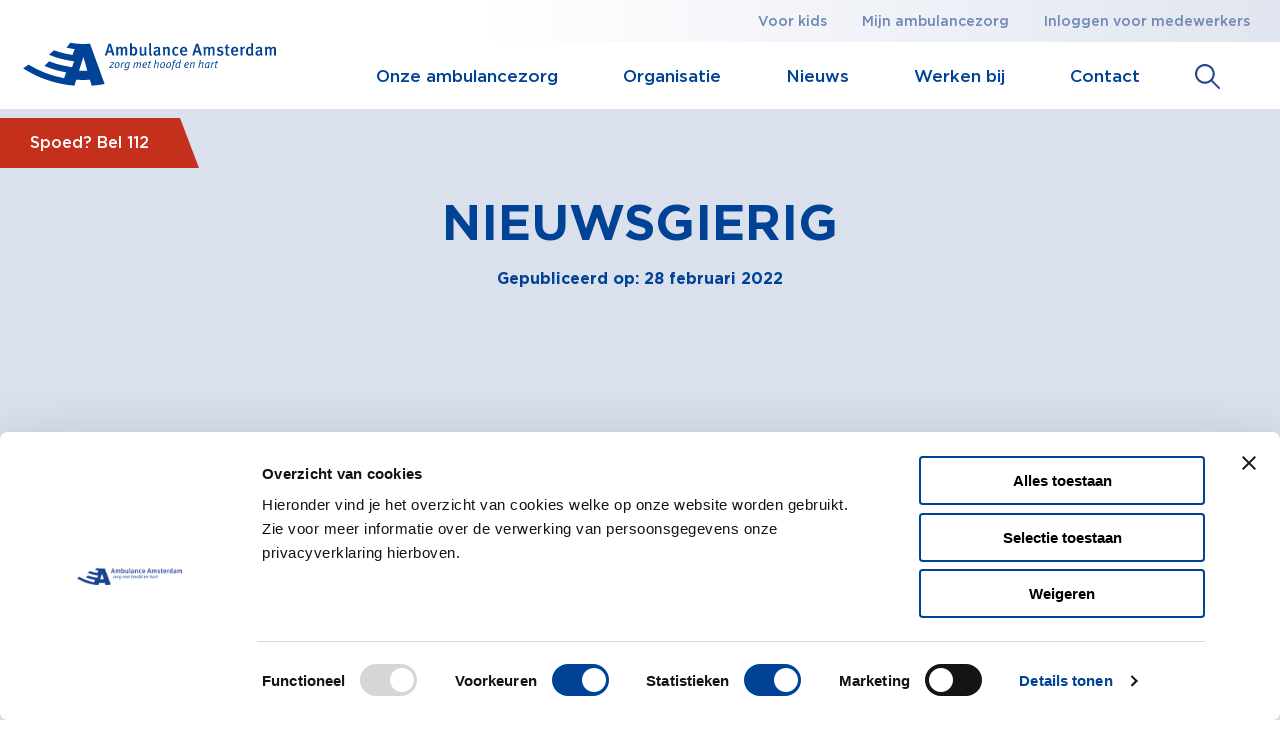

--- FILE ---
content_type: text/html; charset=UTF-8
request_url: https://ambulanceamsterdam.nl/blog/nieuwsgierig/
body_size: 10164
content:


<!DOCTYPE html>
<html class="no-js" lang="nl-NL">
<head>
  <meta charset="UTF-8" />
	<meta http-equiv="X-UA-Compatible" content="IE=edge">
  <meta name="viewport" content="width=device-width, initial-scale=1.0">
	<meta class="foundation-mq">

  <link rel="pingback" href="https://ambulanceamsterdam.nl/xmlrpc.php">
	
	  <!-- Favicons -->

<link rel="apple-touch-icon" sizes="180x180" href="https://ambulanceamsterdam.nl/wp-content/themes/raadhuis/dist/assets/img/favicons/apple-touch-icon.png">
<link rel="icon" type="image/png" sizes="32x32" href="https://ambulanceamsterdam.nl/wp-content/themes/raadhuis/dist/assets/img/favicons/favicon-32x32.png">
<link rel="icon" type="image/png" sizes="16x16" href="https://ambulanceamsterdam.nl/wp-content/themes/raadhuis/dist/assets/img/favicons/favicon-16x16.png">
<link rel="manifest" href="https://ambulanceamsterdam.nl/wp-content/themes/raadhuis/dist/assets/img/favicons/site.webmanifest">
<link rel="mask-icon" href="https://ambulanceamsterdam.nl/wp-content/themes/raadhuis/dist/assets/img/favicons/safari-pinned-tab.svg" color="#27488F">
<meta name="msapplication-TileColor" content="#27488F">
<meta name="theme-color" content="#27488F">	
  <meta name='robots' content='index, follow, max-image-preview:large, max-snippet:-1, max-video-preview:-1' />

	<!-- This site is optimized with the Yoast SEO plugin v26.8 - https://yoast.com/product/yoast-seo-wordpress/ -->
	<title>Nieuwsgierig - Ambulance Amsterdam</title>
	<link rel="canonical" href="https://ambulanceamsterdam.nl/blog/nieuwsgierig/" />
	<meta property="og:locale" content="nl_NL" />
	<meta property="og:type" content="article" />
	<meta property="og:title" content="Nieuwsgierig - Ambulance Amsterdam" />
	<meta property="og:description" content="De meeste inzetten van een ambulance spelen zich af in de huis- en slaapkamers bij de mensen thuis. Andere mensen zien dan alleen een ambulance in de straat staan, meestal met oranje zwaailichten aan. Wat ons opvalt is dat er dan ineens veel mensen hun vuilnis buiten gaan zetten of hun hondje uit gaan laten,... Lees meer &raquo;" />
	<meta property="og:url" content="https://ambulanceamsterdam.nl/blog/nieuwsgierig/" />
	<meta property="og:site_name" content="Ambulance Amsterdam" />
	<meta property="article:modified_time" content="2023-03-07T13:51:21+00:00" />
	<meta property="og:image" content="https://ambulanceamsterdam.nl/wp-content/uploads/2021/12/Blog-Thijs-website6-1-1024x512.png" />
	<meta name="twitter:card" content="summary_large_image" />
	<meta name="twitter:label1" content="Geschatte leestijd" />
	<meta name="twitter:data1" content="2 minuten" />
	<script type="application/ld+json" class="yoast-schema-graph">{"@context":"https://schema.org","@graph":[{"@type":"WebPage","@id":"https://ambulanceamsterdam.nl/blog/nieuwsgierig/","url":"https://ambulanceamsterdam.nl/blog/nieuwsgierig/","name":"Nieuwsgierig - Ambulance Amsterdam","isPartOf":{"@id":"https://ambulanceamsterdam.nl/#website"},"primaryImageOfPage":{"@id":"https://ambulanceamsterdam.nl/blog/nieuwsgierig/#primaryimage"},"image":{"@id":"https://ambulanceamsterdam.nl/blog/nieuwsgierig/#primaryimage"},"thumbnailUrl":"https://ambulanceamsterdam.nl/wp-content/uploads/2021/12/Blog-Thijs-website6-1-1024x512.png","datePublished":"2022-02-28T08:00:00+00:00","dateModified":"2023-03-07T13:51:21+00:00","breadcrumb":{"@id":"https://ambulanceamsterdam.nl/blog/nieuwsgierig/#breadcrumb"},"inLanguage":"nl-NL","potentialAction":[{"@type":"ReadAction","target":["https://ambulanceamsterdam.nl/blog/nieuwsgierig/"]}]},{"@type":"ImageObject","inLanguage":"nl-NL","@id":"https://ambulanceamsterdam.nl/blog/nieuwsgierig/#primaryimage","url":"https://ambulanceamsterdam.nl/wp-content/uploads/2021/12/Blog-Thijs-website6-1.png","contentUrl":"https://ambulanceamsterdam.nl/wp-content/uploads/2021/12/Blog-Thijs-website6-1.png","width":2500,"height":1250},{"@type":"BreadcrumbList","@id":"https://ambulanceamsterdam.nl/blog/nieuwsgierig/#breadcrumb","itemListElement":[{"@type":"ListItem","position":1,"name":"Home","item":"https://ambulanceamsterdam.nl/"},{"@type":"ListItem","position":2,"name":"Blog","item":"https://ambulanceamsterdam.nl/blog/"},{"@type":"ListItem","position":3,"name":"Nieuwsgierig"}]},{"@type":"WebSite","@id":"https://ambulanceamsterdam.nl/#website","url":"https://ambulanceamsterdam.nl/","name":"Ambulance Amsterdam","description":"Zorg met hoofd en hart","potentialAction":[{"@type":"SearchAction","target":{"@type":"EntryPoint","urlTemplate":"https://ambulanceamsterdam.nl/?s={search_term_string}"},"query-input":{"@type":"PropertyValueSpecification","valueRequired":true,"valueName":"search_term_string"}}],"inLanguage":"nl-NL"}]}</script>
	<!-- / Yoast SEO plugin. -->


<link rel='dns-prefetch' href='//maps.google.com' />
<link rel='dns-prefetch' href='//www.google.com' />
<link rel="alternate" type="application/rss+xml" title="Ambulance Amsterdam &raquo; feed" href="https://ambulanceamsterdam.nl/feed/" />
<link rel="alternate" title="oEmbed (JSON)" type="application/json+oembed" href="https://ambulanceamsterdam.nl/wp-json/oembed/1.0/embed?url=https%3A%2F%2Fambulanceamsterdam.nl%2Fblog%2Fnieuwsgierig%2F" />
<link rel="alternate" title="oEmbed (XML)" type="text/xml+oembed" href="https://ambulanceamsterdam.nl/wp-json/oembed/1.0/embed?url=https%3A%2F%2Fambulanceamsterdam.nl%2Fblog%2Fnieuwsgierig%2F&#038;format=xml" />
<style id='wp-img-auto-sizes-contain-inline-css' type='text/css'>
img:is([sizes=auto i],[sizes^="auto," i]){contain-intrinsic-size:3000px 1500px}
/*# sourceURL=wp-img-auto-sizes-contain-inline-css */
</style>
<link rel='stylesheet' id='app-css-css' href='https://ambulanceamsterdam.nl/wp-content/themes/raadhuis/dist/assets/css/app.css?ver=1759828740' type='text/css' media='all' />
<style id='wp-block-library-inline-css' type='text/css'>
:root{--wp-block-synced-color:#7a00df;--wp-block-synced-color--rgb:122,0,223;--wp-bound-block-color:var(--wp-block-synced-color);--wp-editor-canvas-background:#ddd;--wp-admin-theme-color:#007cba;--wp-admin-theme-color--rgb:0,124,186;--wp-admin-theme-color-darker-10:#006ba1;--wp-admin-theme-color-darker-10--rgb:0,107,160.5;--wp-admin-theme-color-darker-20:#005a87;--wp-admin-theme-color-darker-20--rgb:0,90,135;--wp-admin-border-width-focus:2px}@media (min-resolution:192dpi){:root{--wp-admin-border-width-focus:1.5px}}.wp-element-button{cursor:pointer}:root .has-very-light-gray-background-color{background-color:#eee}:root .has-very-dark-gray-background-color{background-color:#313131}:root .has-very-light-gray-color{color:#eee}:root .has-very-dark-gray-color{color:#313131}:root .has-vivid-green-cyan-to-vivid-cyan-blue-gradient-background{background:linear-gradient(135deg,#00d084,#0693e3)}:root .has-purple-crush-gradient-background{background:linear-gradient(135deg,#34e2e4,#4721fb 50%,#ab1dfe)}:root .has-hazy-dawn-gradient-background{background:linear-gradient(135deg,#faaca8,#dad0ec)}:root .has-subdued-olive-gradient-background{background:linear-gradient(135deg,#fafae1,#67a671)}:root .has-atomic-cream-gradient-background{background:linear-gradient(135deg,#fdd79a,#004a59)}:root .has-nightshade-gradient-background{background:linear-gradient(135deg,#330968,#31cdcf)}:root .has-midnight-gradient-background{background:linear-gradient(135deg,#020381,#2874fc)}:root{--wp--preset--font-size--normal:16px;--wp--preset--font-size--huge:42px}.has-regular-font-size{font-size:1em}.has-larger-font-size{font-size:2.625em}.has-normal-font-size{font-size:var(--wp--preset--font-size--normal)}.has-huge-font-size{font-size:var(--wp--preset--font-size--huge)}.has-text-align-center{text-align:center}.has-text-align-left{text-align:left}.has-text-align-right{text-align:right}.has-fit-text{white-space:nowrap!important}#end-resizable-editor-section{display:none}.aligncenter{clear:both}.items-justified-left{justify-content:flex-start}.items-justified-center{justify-content:center}.items-justified-right{justify-content:flex-end}.items-justified-space-between{justify-content:space-between}.screen-reader-text{border:0;clip-path:inset(50%);height:1px;margin:-1px;overflow:hidden;padding:0;position:absolute;width:1px;word-wrap:normal!important}.screen-reader-text:focus{background-color:#ddd;clip-path:none;color:#444;display:block;font-size:1em;height:auto;left:5px;line-height:normal;padding:15px 23px 14px;text-decoration:none;top:5px;width:auto;z-index:100000}html :where(.has-border-color){border-style:solid}html :where([style*=border-top-color]){border-top-style:solid}html :where([style*=border-right-color]){border-right-style:solid}html :where([style*=border-bottom-color]){border-bottom-style:solid}html :where([style*=border-left-color]){border-left-style:solid}html :where([style*=border-width]){border-style:solid}html :where([style*=border-top-width]){border-top-style:solid}html :where([style*=border-right-width]){border-right-style:solid}html :where([style*=border-bottom-width]){border-bottom-style:solid}html :where([style*=border-left-width]){border-left-style:solid}html :where(img[class*=wp-image-]){height:auto;max-width:100%}:where(figure){margin:0 0 1em}html :where(.is-position-sticky){--wp-admin--admin-bar--position-offset:var(--wp-admin--admin-bar--height,0px)}@media screen and (max-width:600px){html :where(.is-position-sticky){--wp-admin--admin-bar--position-offset:0px}}

/*# sourceURL=wp-block-library-inline-css */
</style><style id='wp-block-image-inline-css' type='text/css'>
.wp-block-image>a,.wp-block-image>figure>a{display:inline-block}.wp-block-image img{box-sizing:border-box;height:auto;max-width:100%;vertical-align:bottom}@media not (prefers-reduced-motion){.wp-block-image img.hide{visibility:hidden}.wp-block-image img.show{animation:show-content-image .4s}}.wp-block-image[style*=border-radius] img,.wp-block-image[style*=border-radius]>a{border-radius:inherit}.wp-block-image.has-custom-border img{box-sizing:border-box}.wp-block-image.aligncenter{text-align:center}.wp-block-image.alignfull>a,.wp-block-image.alignwide>a{width:100%}.wp-block-image.alignfull img,.wp-block-image.alignwide img{height:auto;width:100%}.wp-block-image .aligncenter,.wp-block-image .alignleft,.wp-block-image .alignright,.wp-block-image.aligncenter,.wp-block-image.alignleft,.wp-block-image.alignright{display:table}.wp-block-image .aligncenter>figcaption,.wp-block-image .alignleft>figcaption,.wp-block-image .alignright>figcaption,.wp-block-image.aligncenter>figcaption,.wp-block-image.alignleft>figcaption,.wp-block-image.alignright>figcaption{caption-side:bottom;display:table-caption}.wp-block-image .alignleft{float:left;margin:.5em 1em .5em 0}.wp-block-image .alignright{float:right;margin:.5em 0 .5em 1em}.wp-block-image .aligncenter{margin-left:auto;margin-right:auto}.wp-block-image :where(figcaption){margin-bottom:1em;margin-top:.5em}.wp-block-image.is-style-circle-mask img{border-radius:9999px}@supports ((-webkit-mask-image:none) or (mask-image:none)) or (-webkit-mask-image:none){.wp-block-image.is-style-circle-mask img{border-radius:0;-webkit-mask-image:url('data:image/svg+xml;utf8,<svg viewBox="0 0 100 100" xmlns="http://www.w3.org/2000/svg"><circle cx="50" cy="50" r="50"/></svg>');mask-image:url('data:image/svg+xml;utf8,<svg viewBox="0 0 100 100" xmlns="http://www.w3.org/2000/svg"><circle cx="50" cy="50" r="50"/></svg>');mask-mode:alpha;-webkit-mask-position:center;mask-position:center;-webkit-mask-repeat:no-repeat;mask-repeat:no-repeat;-webkit-mask-size:contain;mask-size:contain}}:root :where(.wp-block-image.is-style-rounded img,.wp-block-image .is-style-rounded img){border-radius:9999px}.wp-block-image figure{margin:0}.wp-lightbox-container{display:flex;flex-direction:column;position:relative}.wp-lightbox-container img{cursor:zoom-in}.wp-lightbox-container img:hover+button{opacity:1}.wp-lightbox-container button{align-items:center;backdrop-filter:blur(16px) saturate(180%);background-color:#5a5a5a40;border:none;border-radius:4px;cursor:zoom-in;display:flex;height:20px;justify-content:center;opacity:0;padding:0;position:absolute;right:16px;text-align:center;top:16px;width:20px;z-index:100}@media not (prefers-reduced-motion){.wp-lightbox-container button{transition:opacity .2s ease}}.wp-lightbox-container button:focus-visible{outline:3px auto #5a5a5a40;outline:3px auto -webkit-focus-ring-color;outline-offset:3px}.wp-lightbox-container button:hover{cursor:pointer;opacity:1}.wp-lightbox-container button:focus{opacity:1}.wp-lightbox-container button:focus,.wp-lightbox-container button:hover,.wp-lightbox-container button:not(:hover):not(:active):not(.has-background){background-color:#5a5a5a40;border:none}.wp-lightbox-overlay{box-sizing:border-box;cursor:zoom-out;height:100vh;left:0;overflow:hidden;position:fixed;top:0;visibility:hidden;width:100%;z-index:100000}.wp-lightbox-overlay .close-button{align-items:center;cursor:pointer;display:flex;justify-content:center;min-height:40px;min-width:40px;padding:0;position:absolute;right:calc(env(safe-area-inset-right) + 16px);top:calc(env(safe-area-inset-top) + 16px);z-index:5000000}.wp-lightbox-overlay .close-button:focus,.wp-lightbox-overlay .close-button:hover,.wp-lightbox-overlay .close-button:not(:hover):not(:active):not(.has-background){background:none;border:none}.wp-lightbox-overlay .lightbox-image-container{height:var(--wp--lightbox-container-height);left:50%;overflow:hidden;position:absolute;top:50%;transform:translate(-50%,-50%);transform-origin:top left;width:var(--wp--lightbox-container-width);z-index:9999999999}.wp-lightbox-overlay .wp-block-image{align-items:center;box-sizing:border-box;display:flex;height:100%;justify-content:center;margin:0;position:relative;transform-origin:0 0;width:100%;z-index:3000000}.wp-lightbox-overlay .wp-block-image img{height:var(--wp--lightbox-image-height);min-height:var(--wp--lightbox-image-height);min-width:var(--wp--lightbox-image-width);width:var(--wp--lightbox-image-width)}.wp-lightbox-overlay .wp-block-image figcaption{display:none}.wp-lightbox-overlay button{background:none;border:none}.wp-lightbox-overlay .scrim{background-color:#fff;height:100%;opacity:.9;position:absolute;width:100%;z-index:2000000}.wp-lightbox-overlay.active{visibility:visible}@media not (prefers-reduced-motion){.wp-lightbox-overlay.active{animation:turn-on-visibility .25s both}.wp-lightbox-overlay.active img{animation:turn-on-visibility .35s both}.wp-lightbox-overlay.show-closing-animation:not(.active){animation:turn-off-visibility .35s both}.wp-lightbox-overlay.show-closing-animation:not(.active) img{animation:turn-off-visibility .25s both}.wp-lightbox-overlay.zoom.active{animation:none;opacity:1;visibility:visible}.wp-lightbox-overlay.zoom.active .lightbox-image-container{animation:lightbox-zoom-in .4s}.wp-lightbox-overlay.zoom.active .lightbox-image-container img{animation:none}.wp-lightbox-overlay.zoom.active .scrim{animation:turn-on-visibility .4s forwards}.wp-lightbox-overlay.zoom.show-closing-animation:not(.active){animation:none}.wp-lightbox-overlay.zoom.show-closing-animation:not(.active) .lightbox-image-container{animation:lightbox-zoom-out .4s}.wp-lightbox-overlay.zoom.show-closing-animation:not(.active) .lightbox-image-container img{animation:none}.wp-lightbox-overlay.zoom.show-closing-animation:not(.active) .scrim{animation:turn-off-visibility .4s forwards}}@keyframes show-content-image{0%{visibility:hidden}99%{visibility:hidden}to{visibility:visible}}@keyframes turn-on-visibility{0%{opacity:0}to{opacity:1}}@keyframes turn-off-visibility{0%{opacity:1;visibility:visible}99%{opacity:0;visibility:visible}to{opacity:0;visibility:hidden}}@keyframes lightbox-zoom-in{0%{transform:translate(calc((-100vw + var(--wp--lightbox-scrollbar-width))/2 + var(--wp--lightbox-initial-left-position)),calc(-50vh + var(--wp--lightbox-initial-top-position))) scale(var(--wp--lightbox-scale))}to{transform:translate(-50%,-50%) scale(1)}}@keyframes lightbox-zoom-out{0%{transform:translate(-50%,-50%) scale(1);visibility:visible}99%{visibility:visible}to{transform:translate(calc((-100vw + var(--wp--lightbox-scrollbar-width))/2 + var(--wp--lightbox-initial-left-position)),calc(-50vh + var(--wp--lightbox-initial-top-position))) scale(var(--wp--lightbox-scale));visibility:hidden}}
/*# sourceURL=https://ambulanceamsterdam.nl/wp-includes/blocks/image/style.min.css */
</style>

<style id='classic-theme-styles-inline-css' type='text/css'>
/*! This file is auto-generated */
.wp-block-button__link{color:#fff;background-color:#32373c;border-radius:9999px;box-shadow:none;text-decoration:none;padding:calc(.667em + 2px) calc(1.333em + 2px);font-size:1.125em}.wp-block-file__button{background:#32373c;color:#fff;text-decoration:none}
/*# sourceURL=/wp-includes/css/classic-themes.min.css */
</style>
<link rel='stylesheet' id='wpgmp-frontend-css' href='https://ambulanceamsterdam.nl/wp-content/plugins/wp-google-map-gold/assets/css/wpgmp_all_frontend.min.css?ver=6.0.7' type='text/css' media='all' />
<link rel='stylesheet' id='wp-block-paragraph-css' href='https://ambulanceamsterdam.nl/wp-includes/blocks/paragraph/style.min.css?ver=757a1df7fc7a85e299a39b84d7eb2337' type='text/css' media='all' />
<script type="text/javascript" src="https://ambulanceamsterdam.nl/wp-includes/js/jquery/jquery.min.js?ver=3.7.1" id="jquery-core-js"></script>
<script type="text/javascript" src="https://ambulanceamsterdam.nl/wp-includes/js/jquery/jquery-migrate.min.js?ver=3.4.1" id="jquery-migrate-js"></script>
<script type="text/javascript" src="https://ambulanceamsterdam.nl/wp-content/themes/raadhuis/dist/assets/js/app.js?ver=1759828741" id="app-js-js"></script>
<link rel="https://api.w.org/" href="https://ambulanceamsterdam.nl/wp-json/" /><link rel="alternate" title="JSON" type="application/json" href="https://ambulanceamsterdam.nl/wp-json/wp/v2/blog/1036" /><link rel='shortlink' href='https://ambulanceamsterdam.nl/?p=1036' />

  
	<!-- Google Tag Manager -->
	<script>
		(function(w,d,s,l,i){w[l]=w[l]||[];w[l].push({'gtm.start':
		new Date().getTime(),event:'gtm.js'});var f=d.getElementsByTagName(s)[0],
		j=d.createElement(s),dl=l!='dataLayer'?'&l='+l:'';j.async=true;j.src=
		'https://www.googletagmanager.com/gtm.js?id='+i+dl;f.parentNode.insertBefore(j,f);
		})(window,document,'script','dataLayer','GTM-P5B5WGT');
	</script>
	<!-- End Google Tag Manager -->
</head>

<body class="wp-singular blog-template-default single single-blog postid-1036 wp-embed-responsive wp-theme-raadhuis default default-text  preload">

	<!-- Google Tag Manager (noscript) -->
	<noscript><iframe src="https://www.googletagmanager.com/ns.html?id=GTM-P5B5WGT"
	height="0" width="0" style="display:none;visibility:hidden"></iframe></noscript>
	<!-- End Google Tag Manager (noscript) -->

  <div id="wrapper">
    <header class="header">
      <div class="row expanded">
              <div class="logo-wrapper">
          <a href="https://ambulanceamsterdam.nl/" alt="Ambulance Amsterdam Logo" title="Ambulance Amsterdam">
            <div id="logo"></div>
          </a>
        </div>
        <div class="small-12 column show-for-medium top-bar no-padding">
          <nav class="top-nav">
            <ul id="nav-top" class="medium-horizontal menu top-nav-mobile-menu"><li id="menu-item-2500" class="menu-item menu-item-type-post_type menu-item-object-page menu-item-2500"><a href="https://ambulanceamsterdam.nl/kids/">Voor kids</a></li>
<li id="menu-item-1112" class="menu-item menu-item-type-post_type menu-item-object-page menu-item-1112"><a href="https://ambulanceamsterdam.nl/mijn-ambulancezorg/">Mijn ambulancezorg</a></li>
<li id="menu-item-73" class="menu-item menu-item-type-custom menu-item-object-custom menu-item-73"><a target="_blank" href="https://pulse.ambulanceamsterdam.nl/">Inloggen voor medewerkers</a></li>
</ul>          </nav>
        </div>
        <div class="small-12 column nav-bar no-padding">
          <nav>
            <ul id="nav-main" class="medium-horizontal menu" data-responsive-menu="small-dropdown"><li id="menu-item-23" class="menu-item menu-item-type-post_type menu-item-object-page menu-item-23"><a href="https://ambulanceamsterdam.nl/onze-ambulancezorg/">Onze ambulancezorg</a></li>
<li id="menu-item-406" class="menu-item menu-item-type-post_type menu-item-object-page menu-item-406"><a href="https://ambulanceamsterdam.nl/organisatie/">Organisatie</a></li>
<li id="menu-item-29" class="menu-item menu-item-type-post_type menu-item-object-page current_page_parent current-blog-parent menu-item-29"><a href="https://ambulanceamsterdam.nl/nieuws/">Nieuws</a></li>
<li id="menu-item-2199" class="menu-item menu-item-type-post_type menu-item-object-page menu-item-has-children menu-item-2199"><a href="https://ambulanceamsterdam.nl/werken-bij/">Werken bij</a>
<ul class="menu">
	<li id="menu-item-3647" class="menu-item menu-item-type-custom menu-item-object-custom menu-item-3647"><a href="https://ambulanceamsterdam.nl/werken-bij#vacatures">Vacatures</a></li>
	<li id="menu-item-2216" class="menu-item menu-item-type-post_type menu-item-object-page menu-item-2216"><a href="https://ambulanceamsterdam.nl/werken-bij/onze-collegas/">Onze collega’s</a></li>
	<li id="menu-item-3462" class="menu-item menu-item-type-post_type menu-item-object-page menu-item-3462"><a href="https://ambulanceamsterdam.nl/stage/">Stage bij Ambulance Amsterdam</a></li>
	<li id="menu-item-2466" class="menu-item menu-item-type-taxonomy menu-item-object-category menu-item-2466"><a href="https://ambulanceamsterdam.nl/category/meldkamer/">Blog &#8211; verhalen uit de meldkamer</a></li>
	<li id="menu-item-2467" class="menu-item menu-item-type-taxonomy menu-item-object-category current-blog-ancestor current-menu-parent current-blog-parent menu-item-2467"><a href="https://ambulanceamsterdam.nl/category/ambulance/">Blog &#8211; verhalen uit de ambulance</a></li>
</ul>
</li>
<li id="menu-item-30" class="menu-item menu-item-type-post_type menu-item-object-page menu-item-has-children menu-item-30"><a href="https://ambulanceamsterdam.nl/contact/">Contact</a>
<ul class="menu">
	<li id="menu-item-676" class="menu-item menu-item-type-post_type menu-item-object-page menu-item-676"><a href="https://ambulanceamsterdam.nl/locaties/">Locaties</a></li>
	<li id="menu-item-678" class="menu-item menu-item-type-post_type menu-item-object-page menu-item-678"><a href="https://ambulanceamsterdam.nl/veelgestelde-vragen/">Veelgestelde vragen</a></li>
	<li id="menu-item-868" class="menu-item menu-item-type-post_type menu-item-object-page menu-item-868"><a href="https://ambulanceamsterdam.nl/information-in-english/">Information in English</a></li>
	<li id="menu-item-2510" class="menu-item menu-item-type-custom menu-item-object-custom menu-item-2510"><a href="https://ambulanceamsterdam.manualmastercloud.com/webportal/Links/Document/5f2ae39f-371e-4cba-9a3b-a96100a021db?user=56974a62-c12a-44ca-ad64-a96500e1add0">Compliment of klacht doorgeven</a></li>
</ul>
</li>
</ul>    
            <ul id="nav-top" class="medium-horizontal menu top-nav-mobile-menu"><li class="menu-item menu-item-type-post_type menu-item-object-page menu-item-2500"><a href="https://ambulanceamsterdam.nl/kids/">Voor kids</a></li>
<li class="menu-item menu-item-type-post_type menu-item-object-page menu-item-1112"><a href="https://ambulanceamsterdam.nl/mijn-ambulancezorg/">Mijn ambulancezorg</a></li>
<li class="menu-item menu-item-type-custom menu-item-object-custom menu-item-73"><a target="_blank" href="https://pulse.ambulanceamsterdam.nl/">Inloggen voor medewerkers</a></li>
</ul>          </nav>
            


<div class="search-field">
	<div class="search-button"></div>
	<form action="https://ambulanceamsterdam.nl/" method="get">
	<input name="search" type="hidden" value="">
	<input type="search" name="s" value="" placeholder="Waar ben je naar op zoek?">
	<button name="" type="submit" value="Zoeken" class="button">Zoeken</button>
	</form>
</div>            <!-- <a class="cta-button" href="https://ambulanceamsterdam.nl/werken-bij/">Werken bij</a> -->
        </div>
        <a href="#" class="menu-button"></a>
        <!-- <a class="cta-button mobile" href="https://ambulanceamsterdam.nl/werken-bij/">Werken bij</a> -->
      </div>
  <div class="header-img default blog-detail">
  <a class="cta-button red" href="tel:112">Spoed? Bel 112</a> 
    <div class="row">
        <div class="caption small-12 column text-center in-viewport">
            <h1>Nieuwsgierig</h1>
            <span class="date">
              <strong>
                Gepubliceerd op: 28 februari 2022              </strong>
            </span>
        </div>
    </div>
  </div> 
</header>


<main id="content" role="main">
	<div class="section-wrapper">
		<div class="row content-section align-center">
			<div class="column small-12 xlarge-8 in-viewport">
									
<p><strong>De meeste inzetten van een ambulance spelen zich af in de huis- en slaapkamers bij de mensen thuis. Andere mensen zien dan alleen een ambulance in de straat staan, meestal met oranje zwaailichten aan. Wat ons  opvalt is dat er dan ineens veel mensen hun vuilnis buiten gaan zetten of hun hondje uit gaan laten, om te kijken wat er aan de hand is.</strong></p>



<p>Laten we het maar belangstelling voor de medemens noemen.</p>



<p>Kinderen zijn dan wat eerlijker. Die komen naar je toe en vragen: “Meneer, wat is er aan de hand? Gaat er iemand dood?” Met een meewarige lach zeggen we dan “dat mogen we niet vertellen.”</p>



<figure class="wp-block-image size-large"><img fetchpriority="high" decoding="async" width="1024" height="512" src="https://ambulanceamsterdam.nl/wp-content/uploads/2021/12/Blog-Thijs-website6-1-1024x512.png" alt="" class="wp-image-1038" srcset="https://ambulanceamsterdam.nl/wp-content/uploads/2021/12/Blog-Thijs-website6-1-1024x512.png 1024w, https://ambulanceamsterdam.nl/wp-content/uploads/2021/12/Blog-Thijs-website6-1-300x150.png 300w, https://ambulanceamsterdam.nl/wp-content/uploads/2021/12/Blog-Thijs-website6-1-768x384.png 768w, https://ambulanceamsterdam.nl/wp-content/uploads/2021/12/Blog-Thijs-website6-1-1536x768.png 1536w, https://ambulanceamsterdam.nl/wp-content/uploads/2021/12/Blog-Thijs-website6-1-2048x1024.png 2048w, https://ambulanceamsterdam.nl/wp-content/uploads/2021/12/Blog-Thijs-website6-1-200x100.png 200w" sizes="(max-width: 1024px) 100vw, 1024px" /></figure>



<p><strong>Het kan ook erger</strong>&#8230;</p>



<p>Sommige mensen komen heel dichtbij en laten zich niet wegsturen. Dat geldt ook voor kinderen, vooral jonge pubers hebben daar een handje van. Die kijken je dan soms aan met een uitdagende blik, zo van ‘mij maak je niks, ik mag hier gewoon staan als ik dat wil’. Ik heb ook weleens een vader zijn zoon van 10 zien optillen, zodat hij in een ambulance kon kijken. Kwaaier kun je me niet krijgen.</p>



<p><strong>Maar nog erger zijn de mensen die alles filmen</strong></p>



<p>Daar word je gek van, maar je kunt er helaas weinig aan doen. De politie stuurt ze weg en je probeert snel schermen ergens omheen te zetten, maar het valt niet meer uit te bannen. </p>



<p>Nu maar hopen dat die mensen het benul hebben deze beelden niet op sociale media te delen. Want dat is triest en onsmakelijk. </p>



<p>Ik heb er geen goed woord voor over.</p>



<section class="content-image wp-block alignfull image_text">
	<div class="row expanded">
                    <div class="column small-12 large-6 in-viewport">
                 <h2>Thijs Gras vertelt over zijn ervaringen bij Ambulance Amsterdam</h2>                 <p><div class="row">
<div class="caption small-12 column text-center has-text-align-center intro-blog in-viewport">
<p style="text-align: left;">Thijs werkt al ruim 27 jaar als ambulanceverpleegkundige. En sinds de start van Ambulance Amsterdam in 2012 doet hij dat bij ons. Thijs vertelt in zijn blogs elke week over wat hij de afgelopen 10 jaar allemaal meegemaakt heeft op de ambulance.</p>
</div>
</div>
</p>                                </div>
            <div class="column small-12 large-6 in-viewport">
            <img decoding="async" src="https://ambulanceamsterdam.nl/wp-content/uploads/2022/01/david.stegenga-2021.10.27-Sec.agency-Stryker-Ambulance-Amsterdam-0114.jpg" alt="">
            </div>
            </div> 
</section>							</div>
		</div>
	</div>
	

<section class="section blog full wp-block alignfull">
    <div class="row">
        <div class="column small-12 content text-center">
            <h2>Meer blogs</h2>
        </div>
    </div>

    <div class="row blog-list align-left">
                    <a href="https://ambulanceamsterdam.nl/blog/nog-eentje-dan/" class="column small-12 medium-4 blog-item">
                <div class="blog-date">04-12-2025</div>
                <div class="blog-content">
                    <h3>Nog eentje dan!</h3>
                    <p>Lees verder &gt;</p>  
                </div>
            </a>
                    <a href="https://ambulanceamsterdam.nl/blog/het-amsterdamse-paaltje/" class="column small-12 medium-4 blog-item">
                <div class="blog-date">13-11-2025</div>
                <div class="blog-content">
                    <h3>Het Amsterdamse paaltje</h3>
                    <p>Lees verder &gt;</p>  
                </div>
            </a>
                    <a href="https://ambulanceamsterdam.nl/blog/een-theedoek-op-zn-hoofd/" class="column small-12 medium-4 blog-item">
                <div class="blog-date">23-10-2025</div>
                <div class="blog-content">
                    <h3>Een theedoek op z’n hoofd </h3>
                    <p>Lees verder &gt;</p>  
                </div>
            </a>
            </div>

    <div class="row">
        <div class="column small-12 content text-center in-viewport">
            <a class="button" href="https://ambulanceamsterdam.nl/blog/" title="Bekijk alle blogberichten">Bekijk alle blogberichten</a>
        </div>
    </div>
</section></main>

      </div>
</main>
    <footer class="footer">
      <div class="row">
        <div class="column small-12 large-11 in-viewport">
          <a href="https://ambulanceamsterdam.nl/"><img src="https://ambulanceamsterdam.nl/wp-content/themes/raadhuis/dist/assets/img/logo-white.svg" alt="Logo Ambulance Amsterdam" /></a>
        </div>

        <div class="column small-12 large-4 complain">
          <h4></h4>
          <p></p>
           <a class="button" href="https://ambulanceamsterdam.manualmastercloud.com/webportal/Links/Document/5f2ae39f-371e-4cba-9a3b-a96100a021db?user=56974a62-c12a-44ca-ad64-a96500e1add0">Compliment of klacht?</a>         </div>
    
        <div class="column small-12 large-6">
          <nav><ul id="nav-footer" class="medium-horizontal menu" data-responsive-menu="accordion medium-dropdown"><li id="menu-item-31" class="menu-item menu-item-type-post_type menu-item-object-page menu-item-31"><a href="https://ambulanceamsterdam.nl/onze-ambulancezorg/">Onze ambulancezorg</a></li>
<li id="menu-item-781" class="menu-item menu-item-type-post_type menu-item-object-page menu-item-781"><a href="https://ambulanceamsterdam.nl/disclaimer/">Disclaimer</a></li>
<li id="menu-item-33" class="menu-item menu-item-type-post_type menu-item-object-page current_page_parent menu-item-33"><a href="https://ambulanceamsterdam.nl/nieuws/">Nieuws</a></li>
<li id="menu-item-777" class="menu-item menu-item-type-post_type menu-item-object-page menu-item-privacy-policy menu-item-777"><a rel="privacy-policy" href="https://ambulanceamsterdam.nl/privacybeleid/">Privacystatement</a></li>
<li id="menu-item-2499" class="menu-item menu-item-type-post_type menu-item-object-page menu-item-2499"><a href="https://ambulanceamsterdam.nl/werken-bij/">Vacatures</a></li>
<li id="menu-item-34" class="menu-item menu-item-type-post_type menu-item-object-page menu-item-34"><a href="https://ambulanceamsterdam.nl/contact/">Contact</a></li>
</ul></nav>  
        </div>
    
        <div class="column small-12 large-2 social in-viewport">
          <ul>
            <li><a href="https://www.facebook.com/AmbulanceAmsterdam/" target="_blank"><img src="https://ambulanceamsterdam.nl/wp-content/themes/raadhuis/dist/assets/img/facebook.svg" alt="Facebook" /></a></li>            <li><a href="https://www.linkedin.com/company/ambulance-amsterdam-b-v-" target="_blank"><img src="https://ambulanceamsterdam.nl/wp-content/themes/raadhuis/dist/assets/img/linkedin.svg" alt="Linkedin" /></a></li>            <li><a href="https://www.instagram.com/ambulanceamsterdam/" target="_blank"><img src="https://ambulanceamsterdam.nl/wp-content/themes/raadhuis/dist/assets/img/insta.svg" alt="Instagram" /></a></li>                        <li><a href="https://www.tiktok.com/@ambulanceamsterdam" target="_blank"><img src="https://ambulanceamsterdam.nl/wp-content/themes/raadhuis/dist/assets/img/icon-tiktok.svg" alt="Twitter" /></a></li>          </ul>
        </div>
    
      </div>
    </footer>
  </div>
  <script>
    var path = "https://ambulanceamsterdam.nl/wp-content/themes/raadhuis/dist/assets/animations/";
  </script>
  <script type="speculationrules">
{"prefetch":[{"source":"document","where":{"and":[{"href_matches":"/*"},{"not":{"href_matches":["/wp-*.php","/wp-admin/*","/wp-content/uploads/*","/wp-content/*","/wp-content/plugins/*","/wp-content/themes/raadhuis/*","/*\\?(.+)"]}},{"not":{"selector_matches":"a[rel~=\"nofollow\"]"}},{"not":{"selector_matches":".no-prefetch, .no-prefetch a"}}]},"eagerness":"conservative"}]}
</script>
<script type="text/javascript" src="https://ambulanceamsterdam.nl/wp-includes/js/imagesloaded.min.js?ver=5.0.0" id="imagesloaded-js"></script>
<script type="text/javascript" src="https://ambulanceamsterdam.nl/wp-includes/js/masonry.min.js?ver=4.2.2" id="masonry-js"></script>
<script type="text/javascript" src="https://ambulanceamsterdam.nl/wp-includes/js/jquery/jquery.masonry.min.js?ver=3.1.2b" id="jquery-masonry-js"></script>
<script type="text/javascript" id="wpgmp-google-map-main-js-extra">
/* <![CDATA[ */
var wpgmp_local = {"language":"nl","apiKey":"AIzaSyCHoA8iV-3RXWWMoj4UcG_pc8PTN1Y7odM","urlforajax":"https://ambulanceamsterdam.nl/wp-admin/admin-ajax.php","nonce":"48880a5b10","wpgmp_country_specific":"","wpgmp_countries":"","wpgmp_assets":"https://ambulanceamsterdam.nl/wp-content/plugins/wp-google-map-gold/assets/js/","days_to_remember":"","wpgmp_mapbox_key":"","map_provider":"google","route_provider":"openstreet","tiles_provider":"openstreet","use_advanced_marker":"","set_timeout":"100","debug_mode":"","select_radius":"Selecteer straal","search_placeholder":"Voer hier het adres, de breedte- of lengtegraad, de titel, de stad, de staat, het land of de postcode in...","select":"Selecteer","select_all":"Alles selecteren","select_category":"Categorie selecteren","all_location":"Alles","show_locations":"Locaties weergeven","sort_by":"Sorteren op","wpgmp_not_working":"werkt niet...","place_icon_url":"https://ambulanceamsterdam.nl/wp-content/plugins/wp-google-map-gold/assets/images/icons/","wpgmp_location_no_results":"Geen resultaten gevonden.","wpgmp_route_not_avilable":"Route is niet beschikbaar voor uw aangevraagde route.","image_path":"https://ambulanceamsterdam.nl/wp-content/plugins/wp-google-map-gold/assets/images/","default_marker_icon":"https://ambulanceamsterdam.nl/wp-content/plugins/wp-google-map-gold/assets/images/icons/marker-shape-2.svg","img_grid":"\u003Cspan class='span_grid'\u003E\u003Ca class='wpgmp_grid'\u003E\u003Ci class='wep-icon-grid'\u003E\u003C/i\u003E\u003C/a\u003E\u003C/span\u003E","img_list":"\u003Cspan class='span_list'\u003E\u003Ca class='wpgmp_list'\u003E\u003Ci class='wep-icon-list'\u003E\u003C/i\u003E\u003C/a\u003E\u003C/span\u003E","img_print":"\u003Cspan class='span_print'\u003E\u003Ca class='wpgmp_print' data-action='wpgmp-print'\u003E\u003Ci class='wep-icon-printer'\u003E\u003C/i\u003E\u003C/a\u003E\u003C/span\u003E","hide":"Verbergen","show":"Tonen","start_location":"Startlocatie","start_point":"Startpunt","radius":"Straal","end_location":"Eindlocatie","take_current_location":"Huidige locatie nemen","center_location_message":"Uw locatie","driving":"Rijden","bicycling":"Fietsen","walking":"Wandelen","transit":"Doorvoer","metric":"Metrisch","imperial":"Imperiaal","find_direction":"Vind richting","miles":"Mijlen","km":"KM","show_amenities":"Bekijk voorzieningen","find_location":"Locaties zoeken","locate_me":"Vind mij","prev":"Vorige","next":"Volgende","ajax_url":"https://ambulanceamsterdam.nl/wp-admin/admin-ajax.php","no_routes":"Er zijn geen routes aan deze kaart toegewezen.","route_direction":"Direction","direction_details":"Direction Details","route_description":"Route description","route_distance":"Distance","route_duration":"Duration","route_continue":"Doorgaan","route_step":"Step","follow_the_road":"Follow the road","no_route_found":"No routes found","no_categories":"Er zijn geen categorie\u00ebn toegewezen aan de locaties.","mobile_marker_size":[24,24],"desktop_marker_size":[32,32],"retina_marker_size":[64,64]};
//# sourceURL=wpgmp-google-map-main-js-extra
/* ]]> */
</script>
<script type="text/javascript" src="https://ambulanceamsterdam.nl/wp-content/plugins/wp-google-map-gold/assets/js/maps.min.js?ver=6.0.7" id="wpgmp-google-map-main-js"></script>
<script type="text/javascript" src="https://maps.google.com/maps/api/js?key=AIzaSyCHoA8iV-3RXWWMoj4UcG_pc8PTN1Y7odM&amp;loading=async&amp;libraries=marker%2Cgeometry%2Cplaces%2Cdrawing&amp;callback=wpgmpInitMap&amp;language=nl&amp;ver=6.0.7" id="wpgmp-google-api-js"></script>
<script type="text/javascript" src="https://ambulanceamsterdam.nl/wp-content/plugins/wp-google-map-gold/assets/js/wpgmp_frontend.min.js?ver=6.0.7" id="wpgmp-frontend-js"></script>
<script type="text/javascript" id="gforms_recaptcha_recaptcha-js-extra">
/* <![CDATA[ */
var gforms_recaptcha_recaptcha_strings = {"nonce":"626abc1c6b","disconnect":"Disconnecting","change_connection_type":"Resetting","spinner":"https://ambulanceamsterdam.nl/wp-content/plugins/gravityforms/images/spinner.svg","connection_type":"classic","disable_badge":"","change_connection_type_title":"Change Connection Type","change_connection_type_message":"Changing the connection type will delete your current settings.  Do you want to proceed?","disconnect_title":"Disconnect","disconnect_message":"Disconnecting from reCAPTCHA will delete your current settings.  Do you want to proceed?","site_key":"6LezAjArAAAAALWVeSv45ihzVTstzcztC5mP4_ne"};
//# sourceURL=gforms_recaptcha_recaptcha-js-extra
/* ]]> */
</script>
<script type="text/javascript" src="https://www.google.com/recaptcha/api.js?render=6LezAjArAAAAALWVeSv45ihzVTstzcztC5mP4_ne&amp;ver=2.1.0" id="gforms_recaptcha_recaptcha-js" defer="defer" data-wp-strategy="defer"></script>
<script type="text/javascript" src="https://ambulanceamsterdam.nl/wp-content/plugins/gravityformsrecaptcha/js/frontend.min.js?ver=2.1.0" id="gforms_recaptcha_frontend-js" defer="defer" data-wp-strategy="defer"></script>
</body>
</html>

<!-- Dynamic page generated in 0.852 seconds. -->
<!-- Cached page generated by WP-Super-Cache on 2026-01-23 05:33:06 -->

<!-- super cache -->

--- FILE ---
content_type: text/html; charset=utf-8
request_url: https://www.google.com/recaptcha/api2/anchor?ar=1&k=6LezAjArAAAAALWVeSv45ihzVTstzcztC5mP4_ne&co=aHR0cHM6Ly9hbWJ1bGFuY2VhbXN0ZXJkYW0ubmw6NDQz&hl=en&v=PoyoqOPhxBO7pBk68S4YbpHZ&size=invisible&anchor-ms=20000&execute-ms=30000&cb=pkexazpg3y4o
body_size: 48704
content:
<!DOCTYPE HTML><html dir="ltr" lang="en"><head><meta http-equiv="Content-Type" content="text/html; charset=UTF-8">
<meta http-equiv="X-UA-Compatible" content="IE=edge">
<title>reCAPTCHA</title>
<style type="text/css">
/* cyrillic-ext */
@font-face {
  font-family: 'Roboto';
  font-style: normal;
  font-weight: 400;
  font-stretch: 100%;
  src: url(//fonts.gstatic.com/s/roboto/v48/KFO7CnqEu92Fr1ME7kSn66aGLdTylUAMa3GUBHMdazTgWw.woff2) format('woff2');
  unicode-range: U+0460-052F, U+1C80-1C8A, U+20B4, U+2DE0-2DFF, U+A640-A69F, U+FE2E-FE2F;
}
/* cyrillic */
@font-face {
  font-family: 'Roboto';
  font-style: normal;
  font-weight: 400;
  font-stretch: 100%;
  src: url(//fonts.gstatic.com/s/roboto/v48/KFO7CnqEu92Fr1ME7kSn66aGLdTylUAMa3iUBHMdazTgWw.woff2) format('woff2');
  unicode-range: U+0301, U+0400-045F, U+0490-0491, U+04B0-04B1, U+2116;
}
/* greek-ext */
@font-face {
  font-family: 'Roboto';
  font-style: normal;
  font-weight: 400;
  font-stretch: 100%;
  src: url(//fonts.gstatic.com/s/roboto/v48/KFO7CnqEu92Fr1ME7kSn66aGLdTylUAMa3CUBHMdazTgWw.woff2) format('woff2');
  unicode-range: U+1F00-1FFF;
}
/* greek */
@font-face {
  font-family: 'Roboto';
  font-style: normal;
  font-weight: 400;
  font-stretch: 100%;
  src: url(//fonts.gstatic.com/s/roboto/v48/KFO7CnqEu92Fr1ME7kSn66aGLdTylUAMa3-UBHMdazTgWw.woff2) format('woff2');
  unicode-range: U+0370-0377, U+037A-037F, U+0384-038A, U+038C, U+038E-03A1, U+03A3-03FF;
}
/* math */
@font-face {
  font-family: 'Roboto';
  font-style: normal;
  font-weight: 400;
  font-stretch: 100%;
  src: url(//fonts.gstatic.com/s/roboto/v48/KFO7CnqEu92Fr1ME7kSn66aGLdTylUAMawCUBHMdazTgWw.woff2) format('woff2');
  unicode-range: U+0302-0303, U+0305, U+0307-0308, U+0310, U+0312, U+0315, U+031A, U+0326-0327, U+032C, U+032F-0330, U+0332-0333, U+0338, U+033A, U+0346, U+034D, U+0391-03A1, U+03A3-03A9, U+03B1-03C9, U+03D1, U+03D5-03D6, U+03F0-03F1, U+03F4-03F5, U+2016-2017, U+2034-2038, U+203C, U+2040, U+2043, U+2047, U+2050, U+2057, U+205F, U+2070-2071, U+2074-208E, U+2090-209C, U+20D0-20DC, U+20E1, U+20E5-20EF, U+2100-2112, U+2114-2115, U+2117-2121, U+2123-214F, U+2190, U+2192, U+2194-21AE, U+21B0-21E5, U+21F1-21F2, U+21F4-2211, U+2213-2214, U+2216-22FF, U+2308-230B, U+2310, U+2319, U+231C-2321, U+2336-237A, U+237C, U+2395, U+239B-23B7, U+23D0, U+23DC-23E1, U+2474-2475, U+25AF, U+25B3, U+25B7, U+25BD, U+25C1, U+25CA, U+25CC, U+25FB, U+266D-266F, U+27C0-27FF, U+2900-2AFF, U+2B0E-2B11, U+2B30-2B4C, U+2BFE, U+3030, U+FF5B, U+FF5D, U+1D400-1D7FF, U+1EE00-1EEFF;
}
/* symbols */
@font-face {
  font-family: 'Roboto';
  font-style: normal;
  font-weight: 400;
  font-stretch: 100%;
  src: url(//fonts.gstatic.com/s/roboto/v48/KFO7CnqEu92Fr1ME7kSn66aGLdTylUAMaxKUBHMdazTgWw.woff2) format('woff2');
  unicode-range: U+0001-000C, U+000E-001F, U+007F-009F, U+20DD-20E0, U+20E2-20E4, U+2150-218F, U+2190, U+2192, U+2194-2199, U+21AF, U+21E6-21F0, U+21F3, U+2218-2219, U+2299, U+22C4-22C6, U+2300-243F, U+2440-244A, U+2460-24FF, U+25A0-27BF, U+2800-28FF, U+2921-2922, U+2981, U+29BF, U+29EB, U+2B00-2BFF, U+4DC0-4DFF, U+FFF9-FFFB, U+10140-1018E, U+10190-1019C, U+101A0, U+101D0-101FD, U+102E0-102FB, U+10E60-10E7E, U+1D2C0-1D2D3, U+1D2E0-1D37F, U+1F000-1F0FF, U+1F100-1F1AD, U+1F1E6-1F1FF, U+1F30D-1F30F, U+1F315, U+1F31C, U+1F31E, U+1F320-1F32C, U+1F336, U+1F378, U+1F37D, U+1F382, U+1F393-1F39F, U+1F3A7-1F3A8, U+1F3AC-1F3AF, U+1F3C2, U+1F3C4-1F3C6, U+1F3CA-1F3CE, U+1F3D4-1F3E0, U+1F3ED, U+1F3F1-1F3F3, U+1F3F5-1F3F7, U+1F408, U+1F415, U+1F41F, U+1F426, U+1F43F, U+1F441-1F442, U+1F444, U+1F446-1F449, U+1F44C-1F44E, U+1F453, U+1F46A, U+1F47D, U+1F4A3, U+1F4B0, U+1F4B3, U+1F4B9, U+1F4BB, U+1F4BF, U+1F4C8-1F4CB, U+1F4D6, U+1F4DA, U+1F4DF, U+1F4E3-1F4E6, U+1F4EA-1F4ED, U+1F4F7, U+1F4F9-1F4FB, U+1F4FD-1F4FE, U+1F503, U+1F507-1F50B, U+1F50D, U+1F512-1F513, U+1F53E-1F54A, U+1F54F-1F5FA, U+1F610, U+1F650-1F67F, U+1F687, U+1F68D, U+1F691, U+1F694, U+1F698, U+1F6AD, U+1F6B2, U+1F6B9-1F6BA, U+1F6BC, U+1F6C6-1F6CF, U+1F6D3-1F6D7, U+1F6E0-1F6EA, U+1F6F0-1F6F3, U+1F6F7-1F6FC, U+1F700-1F7FF, U+1F800-1F80B, U+1F810-1F847, U+1F850-1F859, U+1F860-1F887, U+1F890-1F8AD, U+1F8B0-1F8BB, U+1F8C0-1F8C1, U+1F900-1F90B, U+1F93B, U+1F946, U+1F984, U+1F996, U+1F9E9, U+1FA00-1FA6F, U+1FA70-1FA7C, U+1FA80-1FA89, U+1FA8F-1FAC6, U+1FACE-1FADC, U+1FADF-1FAE9, U+1FAF0-1FAF8, U+1FB00-1FBFF;
}
/* vietnamese */
@font-face {
  font-family: 'Roboto';
  font-style: normal;
  font-weight: 400;
  font-stretch: 100%;
  src: url(//fonts.gstatic.com/s/roboto/v48/KFO7CnqEu92Fr1ME7kSn66aGLdTylUAMa3OUBHMdazTgWw.woff2) format('woff2');
  unicode-range: U+0102-0103, U+0110-0111, U+0128-0129, U+0168-0169, U+01A0-01A1, U+01AF-01B0, U+0300-0301, U+0303-0304, U+0308-0309, U+0323, U+0329, U+1EA0-1EF9, U+20AB;
}
/* latin-ext */
@font-face {
  font-family: 'Roboto';
  font-style: normal;
  font-weight: 400;
  font-stretch: 100%;
  src: url(//fonts.gstatic.com/s/roboto/v48/KFO7CnqEu92Fr1ME7kSn66aGLdTylUAMa3KUBHMdazTgWw.woff2) format('woff2');
  unicode-range: U+0100-02BA, U+02BD-02C5, U+02C7-02CC, U+02CE-02D7, U+02DD-02FF, U+0304, U+0308, U+0329, U+1D00-1DBF, U+1E00-1E9F, U+1EF2-1EFF, U+2020, U+20A0-20AB, U+20AD-20C0, U+2113, U+2C60-2C7F, U+A720-A7FF;
}
/* latin */
@font-face {
  font-family: 'Roboto';
  font-style: normal;
  font-weight: 400;
  font-stretch: 100%;
  src: url(//fonts.gstatic.com/s/roboto/v48/KFO7CnqEu92Fr1ME7kSn66aGLdTylUAMa3yUBHMdazQ.woff2) format('woff2');
  unicode-range: U+0000-00FF, U+0131, U+0152-0153, U+02BB-02BC, U+02C6, U+02DA, U+02DC, U+0304, U+0308, U+0329, U+2000-206F, U+20AC, U+2122, U+2191, U+2193, U+2212, U+2215, U+FEFF, U+FFFD;
}
/* cyrillic-ext */
@font-face {
  font-family: 'Roboto';
  font-style: normal;
  font-weight: 500;
  font-stretch: 100%;
  src: url(//fonts.gstatic.com/s/roboto/v48/KFO7CnqEu92Fr1ME7kSn66aGLdTylUAMa3GUBHMdazTgWw.woff2) format('woff2');
  unicode-range: U+0460-052F, U+1C80-1C8A, U+20B4, U+2DE0-2DFF, U+A640-A69F, U+FE2E-FE2F;
}
/* cyrillic */
@font-face {
  font-family: 'Roboto';
  font-style: normal;
  font-weight: 500;
  font-stretch: 100%;
  src: url(//fonts.gstatic.com/s/roboto/v48/KFO7CnqEu92Fr1ME7kSn66aGLdTylUAMa3iUBHMdazTgWw.woff2) format('woff2');
  unicode-range: U+0301, U+0400-045F, U+0490-0491, U+04B0-04B1, U+2116;
}
/* greek-ext */
@font-face {
  font-family: 'Roboto';
  font-style: normal;
  font-weight: 500;
  font-stretch: 100%;
  src: url(//fonts.gstatic.com/s/roboto/v48/KFO7CnqEu92Fr1ME7kSn66aGLdTylUAMa3CUBHMdazTgWw.woff2) format('woff2');
  unicode-range: U+1F00-1FFF;
}
/* greek */
@font-face {
  font-family: 'Roboto';
  font-style: normal;
  font-weight: 500;
  font-stretch: 100%;
  src: url(//fonts.gstatic.com/s/roboto/v48/KFO7CnqEu92Fr1ME7kSn66aGLdTylUAMa3-UBHMdazTgWw.woff2) format('woff2');
  unicode-range: U+0370-0377, U+037A-037F, U+0384-038A, U+038C, U+038E-03A1, U+03A3-03FF;
}
/* math */
@font-face {
  font-family: 'Roboto';
  font-style: normal;
  font-weight: 500;
  font-stretch: 100%;
  src: url(//fonts.gstatic.com/s/roboto/v48/KFO7CnqEu92Fr1ME7kSn66aGLdTylUAMawCUBHMdazTgWw.woff2) format('woff2');
  unicode-range: U+0302-0303, U+0305, U+0307-0308, U+0310, U+0312, U+0315, U+031A, U+0326-0327, U+032C, U+032F-0330, U+0332-0333, U+0338, U+033A, U+0346, U+034D, U+0391-03A1, U+03A3-03A9, U+03B1-03C9, U+03D1, U+03D5-03D6, U+03F0-03F1, U+03F4-03F5, U+2016-2017, U+2034-2038, U+203C, U+2040, U+2043, U+2047, U+2050, U+2057, U+205F, U+2070-2071, U+2074-208E, U+2090-209C, U+20D0-20DC, U+20E1, U+20E5-20EF, U+2100-2112, U+2114-2115, U+2117-2121, U+2123-214F, U+2190, U+2192, U+2194-21AE, U+21B0-21E5, U+21F1-21F2, U+21F4-2211, U+2213-2214, U+2216-22FF, U+2308-230B, U+2310, U+2319, U+231C-2321, U+2336-237A, U+237C, U+2395, U+239B-23B7, U+23D0, U+23DC-23E1, U+2474-2475, U+25AF, U+25B3, U+25B7, U+25BD, U+25C1, U+25CA, U+25CC, U+25FB, U+266D-266F, U+27C0-27FF, U+2900-2AFF, U+2B0E-2B11, U+2B30-2B4C, U+2BFE, U+3030, U+FF5B, U+FF5D, U+1D400-1D7FF, U+1EE00-1EEFF;
}
/* symbols */
@font-face {
  font-family: 'Roboto';
  font-style: normal;
  font-weight: 500;
  font-stretch: 100%;
  src: url(//fonts.gstatic.com/s/roboto/v48/KFO7CnqEu92Fr1ME7kSn66aGLdTylUAMaxKUBHMdazTgWw.woff2) format('woff2');
  unicode-range: U+0001-000C, U+000E-001F, U+007F-009F, U+20DD-20E0, U+20E2-20E4, U+2150-218F, U+2190, U+2192, U+2194-2199, U+21AF, U+21E6-21F0, U+21F3, U+2218-2219, U+2299, U+22C4-22C6, U+2300-243F, U+2440-244A, U+2460-24FF, U+25A0-27BF, U+2800-28FF, U+2921-2922, U+2981, U+29BF, U+29EB, U+2B00-2BFF, U+4DC0-4DFF, U+FFF9-FFFB, U+10140-1018E, U+10190-1019C, U+101A0, U+101D0-101FD, U+102E0-102FB, U+10E60-10E7E, U+1D2C0-1D2D3, U+1D2E0-1D37F, U+1F000-1F0FF, U+1F100-1F1AD, U+1F1E6-1F1FF, U+1F30D-1F30F, U+1F315, U+1F31C, U+1F31E, U+1F320-1F32C, U+1F336, U+1F378, U+1F37D, U+1F382, U+1F393-1F39F, U+1F3A7-1F3A8, U+1F3AC-1F3AF, U+1F3C2, U+1F3C4-1F3C6, U+1F3CA-1F3CE, U+1F3D4-1F3E0, U+1F3ED, U+1F3F1-1F3F3, U+1F3F5-1F3F7, U+1F408, U+1F415, U+1F41F, U+1F426, U+1F43F, U+1F441-1F442, U+1F444, U+1F446-1F449, U+1F44C-1F44E, U+1F453, U+1F46A, U+1F47D, U+1F4A3, U+1F4B0, U+1F4B3, U+1F4B9, U+1F4BB, U+1F4BF, U+1F4C8-1F4CB, U+1F4D6, U+1F4DA, U+1F4DF, U+1F4E3-1F4E6, U+1F4EA-1F4ED, U+1F4F7, U+1F4F9-1F4FB, U+1F4FD-1F4FE, U+1F503, U+1F507-1F50B, U+1F50D, U+1F512-1F513, U+1F53E-1F54A, U+1F54F-1F5FA, U+1F610, U+1F650-1F67F, U+1F687, U+1F68D, U+1F691, U+1F694, U+1F698, U+1F6AD, U+1F6B2, U+1F6B9-1F6BA, U+1F6BC, U+1F6C6-1F6CF, U+1F6D3-1F6D7, U+1F6E0-1F6EA, U+1F6F0-1F6F3, U+1F6F7-1F6FC, U+1F700-1F7FF, U+1F800-1F80B, U+1F810-1F847, U+1F850-1F859, U+1F860-1F887, U+1F890-1F8AD, U+1F8B0-1F8BB, U+1F8C0-1F8C1, U+1F900-1F90B, U+1F93B, U+1F946, U+1F984, U+1F996, U+1F9E9, U+1FA00-1FA6F, U+1FA70-1FA7C, U+1FA80-1FA89, U+1FA8F-1FAC6, U+1FACE-1FADC, U+1FADF-1FAE9, U+1FAF0-1FAF8, U+1FB00-1FBFF;
}
/* vietnamese */
@font-face {
  font-family: 'Roboto';
  font-style: normal;
  font-weight: 500;
  font-stretch: 100%;
  src: url(//fonts.gstatic.com/s/roboto/v48/KFO7CnqEu92Fr1ME7kSn66aGLdTylUAMa3OUBHMdazTgWw.woff2) format('woff2');
  unicode-range: U+0102-0103, U+0110-0111, U+0128-0129, U+0168-0169, U+01A0-01A1, U+01AF-01B0, U+0300-0301, U+0303-0304, U+0308-0309, U+0323, U+0329, U+1EA0-1EF9, U+20AB;
}
/* latin-ext */
@font-face {
  font-family: 'Roboto';
  font-style: normal;
  font-weight: 500;
  font-stretch: 100%;
  src: url(//fonts.gstatic.com/s/roboto/v48/KFO7CnqEu92Fr1ME7kSn66aGLdTylUAMa3KUBHMdazTgWw.woff2) format('woff2');
  unicode-range: U+0100-02BA, U+02BD-02C5, U+02C7-02CC, U+02CE-02D7, U+02DD-02FF, U+0304, U+0308, U+0329, U+1D00-1DBF, U+1E00-1E9F, U+1EF2-1EFF, U+2020, U+20A0-20AB, U+20AD-20C0, U+2113, U+2C60-2C7F, U+A720-A7FF;
}
/* latin */
@font-face {
  font-family: 'Roboto';
  font-style: normal;
  font-weight: 500;
  font-stretch: 100%;
  src: url(//fonts.gstatic.com/s/roboto/v48/KFO7CnqEu92Fr1ME7kSn66aGLdTylUAMa3yUBHMdazQ.woff2) format('woff2');
  unicode-range: U+0000-00FF, U+0131, U+0152-0153, U+02BB-02BC, U+02C6, U+02DA, U+02DC, U+0304, U+0308, U+0329, U+2000-206F, U+20AC, U+2122, U+2191, U+2193, U+2212, U+2215, U+FEFF, U+FFFD;
}
/* cyrillic-ext */
@font-face {
  font-family: 'Roboto';
  font-style: normal;
  font-weight: 900;
  font-stretch: 100%;
  src: url(//fonts.gstatic.com/s/roboto/v48/KFO7CnqEu92Fr1ME7kSn66aGLdTylUAMa3GUBHMdazTgWw.woff2) format('woff2');
  unicode-range: U+0460-052F, U+1C80-1C8A, U+20B4, U+2DE0-2DFF, U+A640-A69F, U+FE2E-FE2F;
}
/* cyrillic */
@font-face {
  font-family: 'Roboto';
  font-style: normal;
  font-weight: 900;
  font-stretch: 100%;
  src: url(//fonts.gstatic.com/s/roboto/v48/KFO7CnqEu92Fr1ME7kSn66aGLdTylUAMa3iUBHMdazTgWw.woff2) format('woff2');
  unicode-range: U+0301, U+0400-045F, U+0490-0491, U+04B0-04B1, U+2116;
}
/* greek-ext */
@font-face {
  font-family: 'Roboto';
  font-style: normal;
  font-weight: 900;
  font-stretch: 100%;
  src: url(//fonts.gstatic.com/s/roboto/v48/KFO7CnqEu92Fr1ME7kSn66aGLdTylUAMa3CUBHMdazTgWw.woff2) format('woff2');
  unicode-range: U+1F00-1FFF;
}
/* greek */
@font-face {
  font-family: 'Roboto';
  font-style: normal;
  font-weight: 900;
  font-stretch: 100%;
  src: url(//fonts.gstatic.com/s/roboto/v48/KFO7CnqEu92Fr1ME7kSn66aGLdTylUAMa3-UBHMdazTgWw.woff2) format('woff2');
  unicode-range: U+0370-0377, U+037A-037F, U+0384-038A, U+038C, U+038E-03A1, U+03A3-03FF;
}
/* math */
@font-face {
  font-family: 'Roboto';
  font-style: normal;
  font-weight: 900;
  font-stretch: 100%;
  src: url(//fonts.gstatic.com/s/roboto/v48/KFO7CnqEu92Fr1ME7kSn66aGLdTylUAMawCUBHMdazTgWw.woff2) format('woff2');
  unicode-range: U+0302-0303, U+0305, U+0307-0308, U+0310, U+0312, U+0315, U+031A, U+0326-0327, U+032C, U+032F-0330, U+0332-0333, U+0338, U+033A, U+0346, U+034D, U+0391-03A1, U+03A3-03A9, U+03B1-03C9, U+03D1, U+03D5-03D6, U+03F0-03F1, U+03F4-03F5, U+2016-2017, U+2034-2038, U+203C, U+2040, U+2043, U+2047, U+2050, U+2057, U+205F, U+2070-2071, U+2074-208E, U+2090-209C, U+20D0-20DC, U+20E1, U+20E5-20EF, U+2100-2112, U+2114-2115, U+2117-2121, U+2123-214F, U+2190, U+2192, U+2194-21AE, U+21B0-21E5, U+21F1-21F2, U+21F4-2211, U+2213-2214, U+2216-22FF, U+2308-230B, U+2310, U+2319, U+231C-2321, U+2336-237A, U+237C, U+2395, U+239B-23B7, U+23D0, U+23DC-23E1, U+2474-2475, U+25AF, U+25B3, U+25B7, U+25BD, U+25C1, U+25CA, U+25CC, U+25FB, U+266D-266F, U+27C0-27FF, U+2900-2AFF, U+2B0E-2B11, U+2B30-2B4C, U+2BFE, U+3030, U+FF5B, U+FF5D, U+1D400-1D7FF, U+1EE00-1EEFF;
}
/* symbols */
@font-face {
  font-family: 'Roboto';
  font-style: normal;
  font-weight: 900;
  font-stretch: 100%;
  src: url(//fonts.gstatic.com/s/roboto/v48/KFO7CnqEu92Fr1ME7kSn66aGLdTylUAMaxKUBHMdazTgWw.woff2) format('woff2');
  unicode-range: U+0001-000C, U+000E-001F, U+007F-009F, U+20DD-20E0, U+20E2-20E4, U+2150-218F, U+2190, U+2192, U+2194-2199, U+21AF, U+21E6-21F0, U+21F3, U+2218-2219, U+2299, U+22C4-22C6, U+2300-243F, U+2440-244A, U+2460-24FF, U+25A0-27BF, U+2800-28FF, U+2921-2922, U+2981, U+29BF, U+29EB, U+2B00-2BFF, U+4DC0-4DFF, U+FFF9-FFFB, U+10140-1018E, U+10190-1019C, U+101A0, U+101D0-101FD, U+102E0-102FB, U+10E60-10E7E, U+1D2C0-1D2D3, U+1D2E0-1D37F, U+1F000-1F0FF, U+1F100-1F1AD, U+1F1E6-1F1FF, U+1F30D-1F30F, U+1F315, U+1F31C, U+1F31E, U+1F320-1F32C, U+1F336, U+1F378, U+1F37D, U+1F382, U+1F393-1F39F, U+1F3A7-1F3A8, U+1F3AC-1F3AF, U+1F3C2, U+1F3C4-1F3C6, U+1F3CA-1F3CE, U+1F3D4-1F3E0, U+1F3ED, U+1F3F1-1F3F3, U+1F3F5-1F3F7, U+1F408, U+1F415, U+1F41F, U+1F426, U+1F43F, U+1F441-1F442, U+1F444, U+1F446-1F449, U+1F44C-1F44E, U+1F453, U+1F46A, U+1F47D, U+1F4A3, U+1F4B0, U+1F4B3, U+1F4B9, U+1F4BB, U+1F4BF, U+1F4C8-1F4CB, U+1F4D6, U+1F4DA, U+1F4DF, U+1F4E3-1F4E6, U+1F4EA-1F4ED, U+1F4F7, U+1F4F9-1F4FB, U+1F4FD-1F4FE, U+1F503, U+1F507-1F50B, U+1F50D, U+1F512-1F513, U+1F53E-1F54A, U+1F54F-1F5FA, U+1F610, U+1F650-1F67F, U+1F687, U+1F68D, U+1F691, U+1F694, U+1F698, U+1F6AD, U+1F6B2, U+1F6B9-1F6BA, U+1F6BC, U+1F6C6-1F6CF, U+1F6D3-1F6D7, U+1F6E0-1F6EA, U+1F6F0-1F6F3, U+1F6F7-1F6FC, U+1F700-1F7FF, U+1F800-1F80B, U+1F810-1F847, U+1F850-1F859, U+1F860-1F887, U+1F890-1F8AD, U+1F8B0-1F8BB, U+1F8C0-1F8C1, U+1F900-1F90B, U+1F93B, U+1F946, U+1F984, U+1F996, U+1F9E9, U+1FA00-1FA6F, U+1FA70-1FA7C, U+1FA80-1FA89, U+1FA8F-1FAC6, U+1FACE-1FADC, U+1FADF-1FAE9, U+1FAF0-1FAF8, U+1FB00-1FBFF;
}
/* vietnamese */
@font-face {
  font-family: 'Roboto';
  font-style: normal;
  font-weight: 900;
  font-stretch: 100%;
  src: url(//fonts.gstatic.com/s/roboto/v48/KFO7CnqEu92Fr1ME7kSn66aGLdTylUAMa3OUBHMdazTgWw.woff2) format('woff2');
  unicode-range: U+0102-0103, U+0110-0111, U+0128-0129, U+0168-0169, U+01A0-01A1, U+01AF-01B0, U+0300-0301, U+0303-0304, U+0308-0309, U+0323, U+0329, U+1EA0-1EF9, U+20AB;
}
/* latin-ext */
@font-face {
  font-family: 'Roboto';
  font-style: normal;
  font-weight: 900;
  font-stretch: 100%;
  src: url(//fonts.gstatic.com/s/roboto/v48/KFO7CnqEu92Fr1ME7kSn66aGLdTylUAMa3KUBHMdazTgWw.woff2) format('woff2');
  unicode-range: U+0100-02BA, U+02BD-02C5, U+02C7-02CC, U+02CE-02D7, U+02DD-02FF, U+0304, U+0308, U+0329, U+1D00-1DBF, U+1E00-1E9F, U+1EF2-1EFF, U+2020, U+20A0-20AB, U+20AD-20C0, U+2113, U+2C60-2C7F, U+A720-A7FF;
}
/* latin */
@font-face {
  font-family: 'Roboto';
  font-style: normal;
  font-weight: 900;
  font-stretch: 100%;
  src: url(//fonts.gstatic.com/s/roboto/v48/KFO7CnqEu92Fr1ME7kSn66aGLdTylUAMa3yUBHMdazQ.woff2) format('woff2');
  unicode-range: U+0000-00FF, U+0131, U+0152-0153, U+02BB-02BC, U+02C6, U+02DA, U+02DC, U+0304, U+0308, U+0329, U+2000-206F, U+20AC, U+2122, U+2191, U+2193, U+2212, U+2215, U+FEFF, U+FFFD;
}

</style>
<link rel="stylesheet" type="text/css" href="https://www.gstatic.com/recaptcha/releases/PoyoqOPhxBO7pBk68S4YbpHZ/styles__ltr.css">
<script nonce="sl03DiYLGlT8d6qO1FM64w" type="text/javascript">window['__recaptcha_api'] = 'https://www.google.com/recaptcha/api2/';</script>
<script type="text/javascript" src="https://www.gstatic.com/recaptcha/releases/PoyoqOPhxBO7pBk68S4YbpHZ/recaptcha__en.js" nonce="sl03DiYLGlT8d6qO1FM64w">
      
    </script></head>
<body><div id="rc-anchor-alert" class="rc-anchor-alert"></div>
<input type="hidden" id="recaptcha-token" value="[base64]">
<script type="text/javascript" nonce="sl03DiYLGlT8d6qO1FM64w">
      recaptcha.anchor.Main.init("[\x22ainput\x22,[\x22bgdata\x22,\x22\x22,\[base64]/[base64]/[base64]/bmV3IHJbeF0oY1swXSk6RT09Mj9uZXcgclt4XShjWzBdLGNbMV0pOkU9PTM/bmV3IHJbeF0oY1swXSxjWzFdLGNbMl0pOkU9PTQ/[base64]/[base64]/[base64]/[base64]/[base64]/[base64]/[base64]/[base64]\x22,\[base64]\\u003d\x22,\x22wokRYMKFZMKbc3AJw5tkw5oCWkM4A8O/QTfDhxnCssO5dCbCkT/DmWQaHcODwpXCm8OXw7Jdw7wfw5twQcOgaMKiV8KuwoIqZMKTwpIBLwnCvsK9dMKbwpPCjcOcPMKzMj3ColRaw5pgZD/CmiICHsKcwq/DkFnDjD9GP8OpVlXCkjTClsOiQcOgwqbDqFM1EMOmEsK5wqwEwrPDpHjDmhsnw6PDmcKETsOrIcOvw4hqw7NgasOWEhI+w58cHgDDiMKWw69IEcOCwqrDg05yPMO1wr3DgcO/[base64]/w5/CocOVVMKnwoHDuMO3woFGQlMFwo7ClMKrw6R3SsOGecKBwpdHdMKWwpVKw6rChsOEY8Odw5HDhMKjAlnDrh/[base64]/[base64]/Dt8Omw4fDukfDnzdqw7twNcKPwpfCtMKRbMKGw73Du8OyKCYgw6/[base64]/esOxJMKhw6jDnw/[base64]/FyRZw7LCoXzClyt6wpI5w6XCtGYYVhkewp7Cp8K3N8OeHznCjE/DpsKnwprCq3tER8KbbHLDjlrDrcOTwrl8ZDTCsMOIaT5bJArDnsOQwolQw4/DicODw7nCsMOzwobCnSzCn0wOAGV7w4HCpcO5AxfDqsOCwrBOwpfDrMOEwojCocOMw7jCkcO4woPCncKjLsOUVcKRwprCqWlaw5vCvBMcU8O/Ki8UPcO0w6VSwrx3w6XDl8OhCG55wpstbsO6wpJSw5bCvkHCu1DCk2gWwonCjnlnw6d7EXHCn3jDl8OfA8Opbz4LecK5WMOdGGXDkzzCo8KiUxLDnsOlwqjCjzIhZsOMU8OPw5UrVMO0w7/ChgIZw7jCtMO4LjPCohrCkcKdw6vDuyTDsGcJe8K0LA7Do3DCkMOUw7M5T8KtRSAQXMKLw6PCvSzDkcKhKsOxw4HDiMKrwqMNTTfCg2LDsQwOw4hjwpzDtsKiw73Ch8K4w77DtiZbZsKMVWEGSU7DiFQowr/Du33Ck2DCrsOWwpFBwpktI8KeV8OkTMKOw6ZPejzDqMKtw4VTTsOWST7Cn8KSwpzDksODezXDqRsuYMKBw6fCsWDCjVnCrADCgcK1HsOhw5NVBsOQWh8yCMOlw43DucK+wqBge3/[base64]/[base64]/CiB3CuQ7CuGVKEnHChhnCtA3CoMO7CMOqX2g9b1/Dg8OKFVHDksOnw7PDuMKlBBobwoHDiyjDg8Ozw7drw7gUFcKNFMK1dcK4EXfDmgfCnsOsI0xPw6xowqlSwrnDuXMfX1N1M8Obw7JlSjLCjcKCcMOlBMKdw7odw7fDliHDlVbCjT/DtcKjGMKuClplODJkXcKxGMOnA8ObAXEDw6nCmWjDgcO0fcKQwrHClcKywrdEZMK4woHCoQTCs8KKwr/ClzRswp9SwqfDvcK5w4rChT7DpVs6wp3Cm8Ksw6QFwpXDvzsrwr7Ctl4aIcOjHMK0w49mw5R2w4jCl8OVAltfw7NQw7vCkmDDmgvDtE7DgkI9w4ZjM8K5X2DDp0AdfmczScKRwq/[base64]/VVFwwovCvjQ6HMKcBi0VMi9tMMO8wpfDpMKDXcKHwpzDgx/DnBHCoCZzw47CnyLCk0LDgMKNeH4vw7bDrgbCjX/Dq8KgSm8sfMKqwq9yIRjDusKWw7rCvcKNWcOTwpYUSiMyEB/DuQDDgcOiCcKQKj3Cn29VQcKYwpJpw7AnwonCvsO1wrnCosKdHsOCSErDicOcwpHDuARBwpdrasK1w455ZsOXCXPDj1LCoggHU8K6aiHCusKzwrfCqgTDvzjChcKZRW9iwp/CsTvCmXjClDlsFsKCG8OvY0LCpMKfwoLDtMO5IlfCpzYHL8OhSMODwopPwq/CrcO6Y8Ogw5nCsQ/DoTLCnGpSDcK4SgUQw7nCoyBjScOewpjChW/[base64]/CuSnDhWXDugPCnTgkWV5LwrjCnAvDksKLMTMQBBrDs8K6bCPDpR3DuA7CvMORw6DDpMKJf1vDgUwswqUhwqUSwqRiw79BfcK1UVxQAg/CgcK0w7NowoUBMMOHwqZtw7bDomnCv8KLd8KNw4XCusK1D8KGwrDCucOOdMOWccKUw7jDmMOGwrUQw7I4wqfCoV8UwpzDngrDg8KJwpJQw4jCoMOuQH/CvsOBGBHDoVPCm8KTCAHCpcOBw7DDnH4Ywrgow79ydsKBXlRZSiofw5NtwprCqw09X8OnKsK/[base64]/[base64]/CsMKrwpnDs8KNwrLCsQrDncK3THzCmsKFw6DDjMKNw67DgcOXHQfDhFbDr8ONw63Cv8KIWMKew7DDuVwYCBwBVMOGT1VaPcKmF8O9Tm4owprCk8OCRMK3c3wEwp3DmHEuwoI5BcK3wo/CgHI1w7srD8Kzw5vCqMODw4jClMKeDcKHSANLEHfDkMOew4wvwrxKY3Yrw4HDinDDm8Kxw5DCi8O1wqbCh8ODw40PRcOdeCrCn3HDscO/wqhhM8KhDlDCiBDDncKVw6TDl8KaUAfCgcOSJQXDuy0PBcOpwoXDm8Kjw6wdN3FdMEPChMKCwr0mfcOzAmDCssKrcnLCpMO0w7o6T8KGBsK0TMKBOsKJwptBwpfCmjEEwrlZw5DDnhVcwp/Cs2cuwq/[base64]/AQHCrlzDjMKnw5nCn8OFw4rCksOqZsK1wqzDtjLDryXDqUMawqLCq8KLbsK7X8KoPEMbw6MWwqo4KSDDgwh9w6fCiyfCult2wpnCnBfDgVYew4LDp3wMw5Acw7XDvjbCkSM9w7jDhnwpMilxY3bClj0DOsObVR/CicOBRMOewrJmEMK/wqDCl8OFwq7CvDTChVAGJyYZcGZ8w73CvjcYTxzCoStqw7XDjcKhw41mN8K8wo7DjlVyBsKqH27ClHPCuB0owpnDi8KxEUpGw5rDkhLCv8ORNsKnw5sQwpkgw5cBDcO0HMK9w4/DscKTEwxKw7TDmMKFw5oMcsKgw4fCvAfCisO+w4kSw5DDhMKawrbCncKAwpPDhsOxw6tww5fDl8OHTX8wYcKywqDDrMOGwokKNBk7wqFeYE7CpCLDhsOOw5TCocKHVcKgQCPCg3ILwrp8w7MawqPCpyLCrMORQzTDu2DDrcK5wpfDignDjFnCgsKowqNiGA/CsGEcwoZYw71UwopBDMO5UR8Fw7fCksOTw4bCiQrDkVvCmD3DlnnCqwAifMOEGARuHcKpw73DliklwrDClxjCr8OUMcKZdAbDjsKIw4PDpCPDhT99w7DClSBSEGtlw7xeAsKpRcK/w4rCvj3Cm3bCpMOOUMK4RVlLaDwbw7jDrMKbw6/CumZBQALDjhg/BMOidAdFWhfDlR7DpB4XwoASwqEDQcK1wpxFw4oiwrNMUMOpbmk+BAzDomHCtDIjBgE4UxTDk8K0w4ozwp/DosOmw65bwqTCmsKWOAFXwq7CmCDCrTZKQcOXWsKnwofCgcKSwo7CncO9dXDDn8O4fVXDviZQSzNuwqdZwqEWw4fCpcKswozCr8Kvw5NcWy7DqB5Uw4LCqMK/cTJow4dDw5xdw77Cp8K5w6nDs8OTZDRRw60iwqVERzrCpsKmw7F1wqdmwpI9awDCs8K/LysVKTDCtcKqDcOowrLCk8KFccKnwpMCOMKuwoEBwrPCtcKTa21dwoEVw7RQwoQ5w6fDksK1V8K0wq59aA/Co2Uzw4AOaw47wrcxw5XDhMO6wp7DrcKcw75YwppmT0TDqsOTw5TDk37CkMKgScKyw7TDhsKaCMKnPMOSfhLCo8KZVXzDt8KvMsOrNTjCtcOieMOhw41eXsKnw5vCpC5zwrc3PQYcwqLCs1PDi8Opw67DpMKLFVxqw77DncOtwq/[base64]/[base64]/[base64]/Co8OIdl/ClDXCiAzDjGfCt0zCh0PCt1LCmsKTMsK0NMKbGMKLelnCklBewqzCvjIvHxwCc1/[base64]/[base64]/woDDt1lIw4DDhF90Xx7DtkTDsMKqw6bDoMKow4JEI3JYwrTCiMOgOMK/w4QZw6XCjsO+wqTCrsOyHsKiw6bCi0k5wokJUBcMw7csR8O0DhN7w4YfwoTCmF45w73Cp8KKKC49e1/DqDTCm8O5wojCicKhwppGBlRuwp7DvjnCp8KuRWlWwpzCncOxw5cpLHw4w4fDhn7CocKjwpUzbsKQQ8KmwpDDhHHDuMO7wql2wq8TOcO1w64uRcK7w4vCkcKAw5DCv2LDlsOBwrRKwqYXw51NR8Kew6Avw6zDj0FZA1vCocOAw7MKWBEgw7PDmwvDhsKBw54lw7/Dri7DowB4UBXDmFTCoTwqMR/DlS3Ci8K8wqPCg8KRw5MRRcOlBcOcw4LDinvCnlXCnxXDsRnDolnCg8O9w6RBwodsw7JVPhrCj8KGwr/DncKiw7/ChE3CnsKuw5d7YzAnwrY+w6MzRxvCgMO2w5ozw6NgYkvDjsOhRsOgTXZ+w7NdCVLDg8KIwp3CvMKcYXXCrBTClsOtXcKdPcKBwojCnMK1LVxCw7vCiMKVAMK7Pi7Du3DDu8Owwr8EPWjDnlnDtsOyw4DDumcgdcOow4wBw6YywoA0ahZjZhUEw6/[base64]/CgyfDssOOwo/[base64]/wrzDk8KrdlDDo314bznDlgzChDJtBi8uwoBww6DDqMKGw68qRMKYa2tQOMOgLsKcbMK4wqw7wp8Mb8O9ABtXwr7CmcOawobDgTdTQmDClBl/EsKEaUrCrFjDqE7Cg8KyYsKZw6DCg8OKRMO+dkHCkcOXwrp9w6Y7Z8O1wqXDoTrCs8KCQw9Pwr0AwrPCjQfDnSfCo28GwrxRCifCosOkwpjDl8KTTMOXwqPCtj7DswF7eSDCgi9zWEd/wpzClMOVK8Kjw5MFw7bCg3LCocORAXTCrsOxwo/DmGgVw40Tw7bDrDDDq8OtwqhawpIKPl3DvQ/CtcOEw60yw5bDhMKewqTClcOYEQIjw4XDnhxyeUvCpcKpTsOLIMKqw6RObMKhecKIw75VamN3KBF2wqXDrXvCmV8CD8OaVW/DkcKrGU/CtMOmMMOuw5VZI0HCnDdDdznCn19nwolswrfDpHcAw6wnPMKXelcoE8Onw7IIw6JaUExFAsOfwogsTcKzesKEWsO2ZjvCmcOiw6p8w4TDtcOCw6PDh8KHU2TDv8KbJsK6BMOYH3HDtBrDqsKmw7/CkcOzw4lEwp7DvcOBw43DocOlUFozCMKTwqNEw5HCp1Irf2vDlXcRbMOGw77DrsO+w7w4WsK4FsO7dcK+w4TClh9qJ8KYwpbDq2fDoMKQZQghw77Dp08SQMOkUm/DrMK1w7trw5EWwr3DrUJVw4jDusK0wqfCpzAxw4zDlsObW25KwrzDo8KxFMK4w5NOX1Ugw4QzwrDDjVAPwojChTUFeyHDlyLChCTDmMKmBcOxwp8xdzvCjRLDsxrCnkHDqV0hwo9Fwr9Tw67CjjnDthjCicOjfVbChnXDq8KUD8KeJCtpCnzDp201w4/[base64]/[base64]/Dk3NEw6fCncKZYT7DhHBBw67ClC7CshF9f2TCsxUQOQAsPcKQw63DqDfDjcKza2QCwr14wr3Cvm0uOMKbJCzDvC8jw4XCm3s/GMOvw7HCnnFNUTnCm8K/[base64]/ClcKJwqVhw7HDlmLCryTCrz46WMKtTS8MIMKOSsOuwr7CvMOFW3Fww4HDt8KLwr5Nw5HDu8KHZDvDpcKJd1rDhHsSw7opVMO1JkMGw7h9wo46woDDijvCowUtw6rDocKBwo1tesOww47Dq8KQwqvCpHzCvSkKYwnCicK7fQsdw6YGwp1/wq7DvFZZYcKRS3oHV2zCisKKwq3Dum8TwploDBt/[base64]/wqYywojCuQfCrsO6MMO2w7TDlMOpVRbDtzvDn8OqwrJ2ZwUXw6oMwotdw7jCm1PDny8JJ8O+UQIUwrLCnRPCkMO2DMK/[base64]/Mlcjw4MIQGxUw4JjfcO7f27DgMKySX/CpMKNC8KdFTfCnVDCgMOVw7nCocKUIGRfwpNdwrNFGUNQEcOaDMOOwo/[base64]/GFLDq8K3M8OYe8O5w4vCrMKzaTJtecKqw5TDok/CvUQgwqRgYsKQwovChMOUPT1bbsOUw6fDtSwrUsK3w6/CvF3DsMOsw6Z/dGJ0wrPDiHrCn8ONw6IFwrvDusK/wozCk210REXDh8K5E8KCwp7CjMKhwq42w4/CsMKrMHDDmMOzeBDDhcKAdC3DsgzCg8OYTGjCsCLDs8Krw4N9NMOIasKca8KGOADCuMOyacOkFsOJZMKiw7fDqcKlVhlTw4TClcOsJWPChMO/EcKPDcO0wrxkwqptV8Kzw5TDp8OAbMOtEQPCp1zCpMOPw6QOwo16w7x0w43ClHzDqmfCoTPCtS7DrsO4ecOuwr3CjcOGwqLDssOfw53Dj246LMOBPXHCrTAzw5LDr2VLw7s/O3DCtj3CpFjCn8O1U8KbA8OpXsOaT0dGBHhowocmLMOAwrnCgiBzw6Zdw7zDssKqSMKjw65vwqjDlSjCmB8xVDPDj33Dtionw60/w7N7Sn/[base64]/CmUvDmcKvS8ORD8OLCV3Dn21Ow6tOf8ODwq3CuBZ2wo0jb8KIJCPDoMOAw6BOwpnCjHZbw6fCtEFbw7HDgz0Xwq07w7tqHEDDkcO6JMOKwpMew6nCicO/[base64]/DoMKBw75FfcKdw4zCm3kfw7vCtMKqwpkTw5HCgHhwLsOvfT7Ck8KhGcOIw7ASw4osAlfDvMKKLRHChk1owqAaY8OowqHDvQ3Cq8KDw4JJw6HDmwYvwrkBw4/Duh3DrnDDp8O+w4fClz/DscKQwobCqcOLwps9w7fDjCNpSUJkwoxkWcKiSMKXM8OLwr5UFAHCinjDky/CrsKIDGPDj8K0wrrCiyUFw4XCl8OLHQzCvFAVc8KsZ1zDlEQ1NWx1E8OhGXUxZEvDqUfCtlDDv8K+wqDDscOeRsKdPGnDsMOwfEgJQcKqw5JIQx3DpHtMBMKKw7jChsOBY8Odw53CpFrCo8O7w78/wojDoQ/DtcOcw6J5wp8rwqnDhMK1EsKuw4snwqnDjUjDvR1lwpfDpAPCoC/Du8OzD8OoSsOeB0ZKwqFXwpgOwq3DsQNvbhIrwpRWM8KrDlMfwr/Cl0suPGbCmMOAbMOFwpVuw5DCpcOndsKZw6DDnsKLMiHDiMORPcOiw7vCrVBMw4hpw7XCscKIO18zwoLDiwMiw6PDglDDnmo/VlLCoMKUw5jCiAhdwpLDusKON0trw6nDtzAJwqvCvlkow5DCgMKCScKvw5dAw7U3WMKxEDbDtsKvY8KsOXHDtyEVKkpNZ0jCgxE9BEjDkMKeBQkCwoFKwrYLGFkXH8Ouwr/[base64]/DhcOCwq5GYMKvenYfwrFrwprCl8KCe3M1BAhAwplVw75Ywo3Cv2LDsMKgwo9wf8KHwpHCrhLDjhnDkcOXcDzDlkJWXjXCgcKvXwR8Oi/[base64]/Clh0kcWMxcyJFwqUTWSZXAMO7wq/[base64]/DqcOcRwjCljsCw5/DqsOXHMKQIk8+w6zDji86XDEHw6k2woQAMMOALMKKHiLDosKpVkXDocOaKHHDgsOuNCZOGSsub8KMwpQ/[base64]/[base64]/DgsO2PMO4QGXDisOdEwPDkcKbDTBuw5DDu37DtMOCw5LDoMKWwo07w5jDosO9WwfDtXjDkVoAwq0owrjCuC9ow6/CryHCsjEdw43CkggnN8OPw77CjD7DgBJqwrgZw7rCn8K4w7pZMVNyHcK3IsOjCsO9wrocw4HCicK0w4MwFR0BM8KfHQQjOHs/wobDi2vCrxMPMC58w6HDnDBjw57DjHx6w6bCgz7Dr8KGfMK1Ll09wprCoMKFwqTDpsOhw6rDjMOGwrrDuMOcwrjDmELClV1Rwoo1w4nDo0fDvcOsXVcrES8Aw5I0FmZLwow1B8OLNnxWVSTCusKew7/[base64]/[base64]/DkgHDjUASw5IUfy3CiMOzDmXDicKefnDCn8Krwq1qIXp7cBw5JTzCn8Omw4LCs1rDosOHZcKYw70lwpc3ccO5wqtSwqvCssOaNsKuw5J2wpZCV8KnJsOPw70qI8K/e8O+wpZMwoUpTR9RWFADbcKlwqXDrgTDu1Q/CXvDmcKBw4rDiMO3w63DgsKPKn44w4E5NMO/C0bCnsKcw4FJw7DCnMOpE8OHwpzCq3sHwqDCqcOvw79GJxFzwpHDoMKhJjtjQHHDmcOqwp7CnSwnbsKqwpvDiMK7wq3Cp8ObbB7Dn3jDmMOlPsOKw7hKQUMIfzvDnhlMwrnDlSkjTMK9w4/CnsOAcngswqw4w5jDoAHDp3Ykw4g8aMO9AztXw4/[base64]/[base64]/wqdpAFNAw7Y/wp/CrsO1IsOOLHYoW1PCgsKAbcOZa8OFfFkiG1LDhcK2QcOJw7jDliHDrFF0VVDDuh49bWgww6XDnxvDjhnDsXXDlcOlwpnDtMOEAMOWD8OXwqROT1NufcKow5LCjsKSYMKiKHRYA8OJw5Npw4rDriZqwpHDssKqwpgtwqxyw7fDqi/[base64]/JSLCg8ORGcOPwpHCs8O6TTVSWQgNw4TDvzsrwqbClMOmwozCucOYRgrDunMqZFEVw5LCiMOvcChNwpvCvsKMVksdeMK0PxVHw6AIwqlMB8OPw4B1wqLCvELCmMKXEcOyEH4cD1gNV8Ogw7QPYcOBwrwewr8ufUkTwrvDtWNiwofDrFzDpcOHQMKewrVlcMKVOcO/QcKhwonDl2w/wqjCq8Ouw74Tw4/CisOOworCjgPCvMO9w4ZnFRrDp8KLdgBaUsKPwpo5wqQhKRodwq9Iwq9ZWC/DhRQ6I8KSE8OQSMKHwp47w7UNwpTCnHl3U0vDvngfwqpVKCR1EsKBw6rDigdTeHPCvxjCr8OUNsOmw7jDq8ObcSZvOXtRbTfClXfDt3XDngEVw5l/[base64]/[base64]/CgDnCrcOvw5rCkUkge1rDlzPDusO4VcK/[base64]/fsO+Q8OrwroTw41Uw4bCglciwrdKwpTDsAvDv8OUFFjClQQBw7zCuMOEw4Bnw69kw6VCMMKgwphnw4LDoVnDuWpjfy9/wprCjcKEVsOnPcO8RsONw4vConPCrUDCh8Kqcio4Y0rDnF8oa8KmWiMTIsKpGMOxSBBcNjMoacOhw6YGw4lVw5/[base64]/DlmHCj8KgQDnDuWjDrz4TUh/CgsKAS3xKw5DDm0jDikjDok9uwoTDjcOGwozCgzpTw4pwS8KTNcKww4TDgsOqDMK/ScO6wqXDksKTE8K7CcO6DcODwoXCpsKpwp4Vw4nDmHwOwrtcw6M/w54Nw43DmA7DrELDrsOowpbDhnkewq7DucObIUVJwrDDlH3CoijDhDrDkmlNwo0Uw75dw5YhCB5GRl50f8KtIcOnwqNVw7DCk30wMR0AwoTCrMOQbcKEQW0fw7vDu8KBwpnChcO7woV3wr/DoMOHKMOnw63CuMOENVJgw53Dl3TCsiPDvm3CnU3DqX7CqX9YenNDw5MbwqLDvBFGwoHCiMKrwqnDjcO7w6QEwqx6R8OvwqINdHwBw4MhI8OXwoRzw5MBBX9WwpYJfRLCi8OEPipywoHDoSDDnsKWwovCgMKTwrXDncOxE8OWBsK1wpF9dTtFMH/DjMOTacKIWMKTPsOzwrfDukPDmRXDghQBd2otAMOoACvCtVHDgHnDscOgBsOFBsOywrQpdV7DiMO0w4DCuMKbBMKqw6ZTw4vDnkDCugJaPShwwq/Dn8Ozw5jCrMK+woEgw7JvFcKUOFnCn8K6w7hpw7bCkG/Cn182w5DDgF5cdsKiw5zCp0JRwr82PMKLw7tGJWlbUh1MSMOlbS4OasOnw4MvTnRGw61/woTDhcKJd8Ofw4/Dr0LDuMKYL8KiwrI2ZcKMw4dNwpQhZMObTMOZTXzDokDCiX7Dl8OKO8Ohw7lCJ8K/w4taEMORD8OIHiLDiMOfXGPDninCssKXfXjDhQRmwqNZwq7CpsOoZhvDl8OYwphOw7DCoC7CozDCucO5eEkae8KBQMKIw7PDjsKvVMOAZBZKWyM3woLCtjzCk8OTw6rCvcOBB8KNMSbCrUdRwozCs8OhwrnDoMKvRj/Com9qwqDCg8KKw7QqYRDCmTZuw6clwqLCqQA4HMKHek7Dl8OIwrwgbFBjNsK2w4sBwozCucO7w6BkwpTCgyIdw5JWDsKkVMKvwp1rw5LDvcKZw5vCik5PfRTDoV5vNsOXw7nDoUMNN8OkC8KUwpnCgSF6FhrDhMKRWCDCnBx5csObwo/Di8ODdG3DjT7ClMKyOsKuGmjDhMOUb8OUwrfDpQZqwpXCocO8SMKlTcOwwpjClARVGB3DmCXCgxV2w4MlwofCosO7IsK/OMOBwo12eWVbw7bDt8KBwrzDp8K4wrc4MUdAIsOHOMO3w6NDbFBcwq97w6bDl8OEw40pwpHDqBA8woHCo0Amw7jDuMOQIn/DkMO0wodSw4zDsS7CrELDlcKHw6EXwpHCkGbDssO3w7AnfcOScmrDrMOOw71XIMKEZsK5woFew414C8OOwpBmw54ZBCbCozkewoVLJAvDgw0oISDCq0vCu0Qtw5I2w7PDghxyBsO3WMK0PDvCucOlwoDCglNjwqTDlcOqHsOfdMKcQHc/wofDgMKYN8KXw6gnwqcSw67DixPDu2o/aAI6S8OIwqAwE8O8wq/[base64]/Ciw43wqvCrltow7XDvzbDlGLCsiHDl8OCw6k0w6DDkcKpFTPCm2nDuTdpEzzDjMOfwrbCosOcRsKGw6sbw4PDnXoLw57CvFFxScKkw6fCrsKFNMKUw40wwq/DncO5bsOGwrjCsjzDhMOaFU4bDRhzw5jCiCfCp8KYwoVcw6jCoMKwwrvCg8KWw4oGCDgYwrgNwrlpWRhXR8K0MAvChClnCcOFwogZw4JtwqnCgQjCiMOtNnDDn8KtwoI7w4cQWsKrw7rCgSguDcK0wowYdHnDs1Vww43CoyzDrcKKB8KWDMOdMsOow5MWwq7Ck8O/IMO0wq/CvMOSWmEHw4YlwqPDtMO+cMOowq9rwpbDs8K2wpcaWkHCtsKCVsOINMONN2sGw5EoKVlgw6nDn8KLwpc6dsKqRsKJGsKnwr/[base64]/YcKaTy3DksKsVCnDsMOPB3TCgxTDhMKwHMOoRGIUwrLCllgsw6oiwq4Bw4/CnC3DmMK8MsKQw58OaDQVb8Oha8KtCEbCgVJqw5U7THVrw7LCncKgWnDDvU3CscOAXEXDgMOAQC1QJcKYw7/CpjJyw5jDoMK5wpnDq3wrVsOIRBIcUQQHw7gcYlleB8Knw4FIY09gXBXDs8KIw5nCvMKMw6tSbBAYwq7CnHrCmADCmcOGwqMgHsONEWxtw5hjMMKrwqQaBcOuw78Lwp/DgXLCpcO2E8OsUcK6OsKiZcKZYcOSwqIvAy7Di2jDsiQHwoQvwqofP1gYCMKLGcOpPMORasOMTMOSw63CsW7CpcOkwpEpSMO6FsK5woQvAMKEQ8Oowp/DnDE0wrs/[base64]/wpo8Oh4PMcOmZGcmLCLCgsO3I8ORwoXDisOBwpfDsjkmaMOUwr7DkE50H8KJwoBsNSzDkw5AYlUHw4rDlsOvwqrDpk/DsnFcI8KdWHc0wpjDsXRWwq7DpjDDtHMqwrLCsTdCPx/[base64]/RW/CgsOlw4LDviFxGsKVw4FEwoHDrTc4w77Dh8Knw6fDrsKpw7sYw6XChsOmwr1qHDtoF0cUfg/[base64]/bSPCiEXDjsOfw5bCg8Ohw6sjIkLCj0N5wplUDBANWMKlZ0BdOVDCnBNaR1V6VX9kXkcFM0jDrhwMXcKUw6FRw6LCosO/CMKhw4sdw6RZfnjCl8OswpJDBBTCoT5wwrjDrMKAEcOQwrxXC8OZw5PDvsKxw6TDhzXDgcKdw7BSdE7DncKkaMOLI8K4PgNRJUARJS3DucKZw7PCu03DiMKPwrUwQMONwpMbHcKTCsKbbMOxBg/DgTzDqcOvSVPDvsOwQ2Z9fMKaBC5eY8OSFwvDsMKXw6pNw5jCkMKJw6YBw60dw5LDhlnDsk7CkMKoBsK3IwvCgMK8CWXChsOsMMODwrFiw6U/XDMdw54JZDXCq8OhwonDqFV4w7EFM8KOYMObbMKEw4wNEEFbw4XDocK0GMKGwq7Cp8O5cW1RPMKIw5/[base64]/[base64]/PnrCnE9wHsOPw5Blw4bCuMOIcsOCTi3Co1FZwq3ClMKnUF4Zw63CuG8Fw6jCgV3Ds8KIwro/H8KjwphcX8OmJDbDrRNEw4ZVw7sjw7LCqRLDvsOuPRHDh2nDn1vCghXCpGZ8wrw3dVPCuCbCiGcSDsKiw4HDssKdKyXDpHJSw5HDu8OCwpVxHW7Cq8KBZMKSOMOHwr07ARHCsMOyUx/DpcO1GlZEEcOsw5jChUnCqMKMw5HDhALCjgYzw4jDlsKJV8KFw7TCvsKGw5XCp17DgSokJMOAOVnClCTDuTcYGsK/CClHw5NtCTl3CsOCw4/ClcK2ZMKTworDlwccwqI5w7/[base64]/Dh8Orwo8uecKdw6fCsmTCg8KUc8Khw7ACBMK/woHDpHbDlhDCl8K+wprCjxnCqMKeWMO6wq3Cp1E1XMKWwr9vcMOsATFmYcKvw7clwpBvw4/DsEc9wrbDnFpFSD0DCsKzCiBaSwfDm0MPDDN2ZwxLOWbChj7DtFLCinTClcOjEFzDt37DiFF4wpbDhgwPwpkpwpPDu1/[base64]/w47Dr8OlQSLCshjCrAPDk8K9B8O3woRZEnnCnDjCo8KIwqvDrMKNw47CiFzClsOTwo3DqcOFwoXCtcOGO8OUdXQia2DCp8OYwpjDgD5FBzBYR8OqGzYDwqDDsRjDksOywrzDicOWwqHDhSPDllwWw6fDn0XDkHsTwrfCt8Kqc8OKw5fDj8OuwphOwphzw5/CpnYhw5Z8w5d6U8K0wpHDisOKJ8K2wqnCrRnDpcKpwojCm8KtUynDsMOTw7hHw7pCwq56woU3w5LDh2/CtcK8w5LDucKHw4jDpsOpw4s2w7rDuTPCjikQwpjDqCHCp8OTBBhKXzjDonnCqElRJTNMwp/CqMKjwo/CrcOZJcOPGxg5w5h5w7lFw7TDscK2w4JSDMKhM1Q8LsOmw6wqw5UmYAUow6IbUMO2w6MLwqPCoMKRw60yw5nDo8OsfsOACsKsXMKew7/DosO6wpojSDwNf0wyH8OFw6rCpsOzwobCmsOdw61swo9OD3YLXB7Csh0kw4MGJcKwwoTClw7CnMOHZAHDksO1wr3CqsOXB8OBwr3CsMOkwqzCgmbCsU4Ow5nCuMKHwrMSw5sWw4nDqMKkwr4MDsK/dsKsGsK1w7HDmSZaHkAcwrXCkzYvw4HCtcOkw4RKHsOQw7l0w7/CncKYwplOwqAYcihdKMKVw49hwqRpbAbDkMKhBT8lw5EeMxXDiMOPw5gWZsKJwpPCiXB9wpxEw5HCpHXCq0lHw4rDgiUeAERhInFtV8Kwwq4KwrI+XMOzwpwawrBEOCHCtsKhw4ZpwoF8ScOXw6TDhSAtwp3DvWHDohhLJk85w65KZMKkBMKyw7kOwqwNE8KXwq/DsW/Co27CssKzw4/DpcO/ewTDiDfDtyJqwp4Nw4ZHahUkwq3CusOdJ3dFRcOnw65pAHA5w55/[base64]/[base64]/[base64]/[base64]/DvMKhfxZqw4FXNcKvw4gBwo1+YhQIwprDmjLDvDHDl8KfH8O5LU3Dh3NEfcKdw67DuMK0wrXDghdXJVHDv3/Dj8OWw6/DkDTCjQvCjsKYYx3DnmjDtXDDkj3DqG7DqcKfwrwyOMK9O1HCkm5rLD3CnsKew60Awq1pTcOpwpZkwr7Dp8Oaw5ANwrHDk8OGw4TCrGXDgTdzwrzCmC3Cg1ssaldsVl4+wowmYcK+wqZrw4BKwprDiS/Dg39sIHV6w53CrsOGJBkEwqbDu8KLw6DCncObLRjDq8KfbmfCsTDDkHLDpMO/wrHCnjVvw6AlTE5eCcODeHLDtFQ/bEfDg8KQwq3CisK9YmXDlcOYw4QzBsK7w73Dp8OGw6bCs8K7VsOSwpBYw48rwr3CssKOwoXDpsKLwoPDqMKWwonCsU9nSzbCjcOPWsKHPU1BwqBXwpPCvMKVw6vDpzPClsKdwqzDlSdSM1EtKkjCo2/DpMOBw6VMw5UAK8Kxw5bChsKaw6cvw6ZTw65DwrBSwo5NJ8OYBMKcI8OSa8Kcw6EpMMOXVsOJwoHDgDfCtMO9DnTCpcOIw506wqAkXFphQCnDhEZSwoLCqcO8Rlw2wo/[base64]/Coh5jwolRGmTDhzXCgMKdPUpYw78WQsKgwoMyUcKEw44QEkzCvlbDkRV8wqvDvcO4w6c9w5ItEh7CosONw4HCrhZtwo/DjRLDh8OdfX8Yw5IocMOGw6wuOsOqUMOwe8O/wrfCosK/w6kzO8Kow5sNDD3Ctz0OHFfDrxxtR8KkHcKoGnAuw5p/wqDDt8KOQcOBwo/DscOoScKyU8KpQ8Omwr/DnkHCvzo9eUw5w47CssOsMMK9w4zCrcKRFGhBY1dDH8OGbUzChcODCH/[base64]/w6lvcMOkw7jCrsO/woQwJinCp8KRw7TDvsKdX8K6Jy9hLkELwoY+w5EWw4t9wrzCmjDCv8OKw5RxwohQIMKOPiXCjGpiw6/DksKhwrHCizfCjEBAcMKtIcK/JcO8NsK/KmfCuyQTEyQ2f0bDkChYwo3CiMK0bcKmw6goVcOZNMKBK8KBXHQyWDZjGzXDol43wqNrw4/DgVt4U8Kzw5DCv8OpKsKuw49LI1EQbcOvwojDhRbDkRjCscOFd2BewqIqwrhnLsOiKW3CpsKOwq3ClzvCqBlKw4nCjxrDuxrDhDN3wp3DicK3wrkiw78kd8KoCTnCvcObEcKywojDizVDwpnCpMKBUgcUYMKyGEQxE8OzPjLChMKxw7nDjU12GSxQw6zCmsOPwpVGwo/[base64]/DoB7Cs8OKD8KGRy7CogEMR8KJIcKIw7jDrQVwQcO/w4HCrcK4w5TCjWZjw5JgbsOFw54GX1HDvR1jNG1Ywpw6wrUfe8O+aiZES8KWag7DrVE8QsO6w7YzwrzCn8OmacKsw4DCgsK5wq0VJS/DusK2wrfCvyXCkmwewoE0w7Niw5zDoFjCtsODN8Orw6oTNsK9b8KCwotWH8OQw4dfw63DnsKBw4jCvyLCi1lmfMOfw5giGA/CksKOL8KvX8OHdyoSNlrDr8O4V2MIYsOSbcOjw4psAGPDqGRMKzpow5h4w6ImB8KqfsOPw6/DryHCgwV0XmnCuCfDosK9XMKCYQY+w40pYiTCgE59wp8zw6bDr8KFDE3CtXzDpsKLUcOPY8Omw7lpWsOXJcOxKUzDv3RUL8OKwprCshYYw5bDn8O+K8KTC8K/QkFRw6Qvw7tZwphYOxckJkXCh3fDj8OzCDZGw7DCucOKw7PCgRhLwpMvwrPDvk/Dl3gPw5rCu8O9N8K6IcKBwp43LMKNwptOwp/CrMKTMQM3esKpHsKGwpDCkiEww5duwoTDtVnCnwxjXsO0w40dwphxGhzDtcK9cmLDsCd3dsKjTyLDjljDqEvDlU8VI8K7JsKxw5bDp8K6w5vDucKPRsKYw5zClUPDkkfDrCt/w6F4w45nwpxTIsKRw7zDqcOOAsK9wrrChDHDlsKvcMOHw4/CqcO9w4PCocKdw6VVw450w59kGjHCnw7DqUULX8KuTcKGe8Kqw6zDmQE/wq5ZfDTCkBoHw6wNABvCmsK+woDDocKHwr/Dngxww4LCvsOPHsONw5FGw48qNMK8wopMO8KswprDpFrCjMKcw47CnBU/NcKQwpxFAjjDmMKbPULDisO2AVttQjvDi0/DrFRhwqcOa8KEC8Oxw6bCmcK2IVDDu8OYwq3DlcK/w5xpw5paa8KNwpPCkcKTw4rDulPCuMKPB1NqU13DmMO4wrAAPjwawonDhl96ZcKJw6M2bsKbQ27Cu2/DlG7DpnNLD2/DmcK1wpsXA8KhNw7CvsOhCCx3w43Ds8OZwpHCn1LDiVgPw5okSsOgI8OIY2QYwqfCjF7DjsOlDz/DoFN3w7bDtMKswq0WesK4dlrCssOqR3LCqWZmV8O8DMKZwpXDlcK/fcKFOsODNScpwprCtsKEwobDlsKOJxbDjcO4w5UvPMKVw6fCtMKaw5tNMQTCjcKLBB0+Ug3DqsOAw4/CrcKLS00wVMODG8OWwp0bw54HXGLCtcOOwqgJwp7CtWDDunvCrcK5csKxJTNuAcKawqZFwrHDkhrCiMOpOsOzQQzDqsKMccKjw7IEfTcEInloYMOvSXzDtMOrZsOow4TDqMKySsOpw4Jqw5XCosKLw6dnw50VLsKoDwJxwrJabMOIwrVFwrgyw6vDo8KSw4/DjwjChsKnEsKTbHlkbGNyQcOXYsODw4lVw6TCuMKMwqLCmcK8w4/Dn1dsXDMSQi9gWwR4w5bCrcKxEMOfeybCokPDqsO0wrHDmDbDuMK0woNRLxrDmiU/wo0aDMOyw6EKwp9gKUDDkMO7CMO9wopUfyk5w6/CpsOVOVXCmMK+w5HDsFPDrMK+FSI1w6xRwpovN8O2w7FDcELDnjpcw5ZcYMOyXSnCtjHDrmrCvwdcX8KoPsK3LMK3DsO3NsOZwokNekZYJWbClsOVZjTDnsKzw5nDok7CkMOlw6R2Xw3DtUvCsXpWwrQJIsKhUsOywqJEUVMeVsO/wpx/O8KDUC7DnWPDjhUoExtvYsKcwo19eMK/wpVywrJnw5nCh1Qzwq5wRwHDpcO/b8KUICfDuBwUJhXDkEfDn8K/DcOpNGUSW13Dk8OdwqHDlxfChzI5wo7CrQHCscOOw6PCscOuS8Oaw6zCrMO5V1M/\x22],null,[\x22conf\x22,null,\x226LezAjArAAAAALWVeSv45ihzVTstzcztC5mP4_ne\x22,0,null,null,null,1,[21,125,63,73,95,87,41,43,42,83,102,105,109,121],[1017145,391],0,null,null,null,null,0,null,0,null,700,1,null,0,\[base64]/76lBhnEnQkZnOKMAhnM8xEZ\x22,0,0,null,null,1,null,0,0,null,null,null,0],\x22https://ambulanceamsterdam.nl:443\x22,null,[3,1,1],null,null,null,1,3600,[\x22https://www.google.com/intl/en/policies/privacy/\x22,\x22https://www.google.com/intl/en/policies/terms/\x22],\x22sznqcNkcAiEQWR9TKlqWqfdufAQuMHgHQnuFuewQooQ\\u003d\x22,1,0,null,1,1769146390679,0,0,[45],null,[67,238,249,88,184],\x22RC-YVHyh7i5gSrD9w\x22,null,null,null,null,null,\x220dAFcWeA7SVWzuHyyyYo0CoNXQ_FS_6GkPPdwRYu3g57IKf1OsgWPMsAC1-QXtAaISU756njb7QtZFE6sP2kuqrk0l905V-fcAtg\x22,1769229190899]");
    </script></body></html>

--- FILE ---
content_type: text/css
request_url: https://ambulanceamsterdam.nl/wp-content/themes/raadhuis/dist/assets/css/app.css?ver=1759828740
body_size: 31358
content:
@charset "UTF-8";@import url(https://use.typekit.net/zow4gvw.css);@import url(https://fonts.googleapis.com/css2?family=Bangers&display=swap);table th{text-align:left;background:#3aa39e;color:#fff}table td{text-align:left}/*! normalize.css v8.0.0 | MIT License | github.com/necolas/normalize.css */html{line-height:1.15;-webkit-text-size-adjust:100%}body{margin:0}h1{font-size:2em;margin:.67em 0}hr{-webkit-box-sizing:content-box;box-sizing:content-box;height:0;overflow:visible}pre{font-family:monospace,monospace;font-size:1em}a{background-color:transparent}abbr[title]{border-bottom:0;-webkit-text-decoration:underline dotted;text-decoration:underline dotted}b,strong{font-weight:bolder}code,kbd,samp{font-family:monospace,monospace;font-size:1em}small{font-size:80%}sub,sup{font-size:75%;line-height:0;position:relative;vertical-align:baseline}sub{bottom:-.25em}sup{top:-.5em}img{border-style:none}button,input,optgroup,select,textarea{font-family:inherit;font-size:100%;line-height:1.15;margin:0}button,input{overflow:visible}button,select{text-transform:none}[type=button],[type=reset],[type=submit],button{-webkit-appearance:button}[type=button]::-moz-focus-inner,[type=reset]::-moz-focus-inner,[type=submit]::-moz-focus-inner,button::-moz-focus-inner{border-style:none;padding:0}[type=button]:-moz-focusring,[type=reset]:-moz-focusring,[type=submit]:-moz-focusring,button:-moz-focusring{outline:1px dotted ButtonText}fieldset{padding:.35em .75em .625em}legend{-webkit-box-sizing:border-box;box-sizing:border-box;color:inherit;display:table;max-width:100%;padding:0;white-space:normal}progress{vertical-align:baseline}textarea{overflow:auto}[type=checkbox],[type=radio]{-webkit-box-sizing:border-box;box-sizing:border-box;padding:0}[type=number]::-webkit-inner-spin-button,[type=number]::-webkit-outer-spin-button{height:auto}[type=search]{-webkit-appearance:textfield;outline-offset:-2px}[type=search]::-webkit-search-decoration{-webkit-appearance:none}::-webkit-file-upload-button{-webkit-appearance:button;font:inherit}details{display:block}summary{display:list-item}template{display:none}[hidden]{display:none}[data-whatinput=mouse] *,[data-whatinput=mouse] :focus,[data-whatinput=touch] *,[data-whatinput=touch] :focus,[data-whatintent=mouse] *,[data-whatintent=mouse] :focus,[data-whatintent=touch] *,[data-whatintent=touch] :focus{outline:0}[draggable=false]{-webkit-touch-callout:none;-webkit-user-select:none}.foundation-mq{font-family:"small=0em&smedium=31.875em&medium=40em&large=64em&xlarge=75em&xxlarge=90em&xxxlarge=107.5em"}html{-webkit-box-sizing:border-box;box-sizing:border-box;font-size:100%}*,::after,::before{-webkit-box-sizing:inherit;box-sizing:inherit}body{margin:0;padding:0;background:#fff;font-family:Gotham,helvetica,Roboto,Arial,sans-serif;font-weight:400;line-height:1.5;color:#004295;-webkit-font-smoothing:antialiased;-moz-osx-font-smoothing:grayscale}img{display:inline-block;vertical-align:middle;max-width:100%;height:auto;-ms-interpolation-mode:bicubic}textarea{height:auto;min-height:50px;border-radius:3px}select{-webkit-box-sizing:border-box;box-sizing:border-box;width:100%;border-radius:3px}.map_canvas embed,.map_canvas img,.map_canvas object,.mqa-display embed,.mqa-display img,.mqa-display object{max-width:none!important}button{padding:0;-webkit-appearance:none;-moz-appearance:none;appearance:none;border:0;border-radius:3px;background:0 0;line-height:1;cursor:auto}[data-whatinput=mouse] button{outline:0}pre{overflow:auto;-webkit-overflow-scrolling:touch}button,input,optgroup,select,textarea{font-family:inherit}.is-visible{display:block!important}.is-hidden{display:none!important}[type=color],[type=date],[type=datetime-local],[type=datetime],[type=email],[type=month],[type=number],[type=password],[type=search],[type=tel],[type=text],[type=time],[type=url],[type=week],textarea{-webkit-appearance:none;-moz-appearance:none;appearance:none;display:block;-webkit-box-sizing:border-box;box-sizing:border-box;width:100%;height:3.1041666667rem;margin:0 0 1rem;padding:.8333333333rem;border:1px solid #cacaca;border-radius:3px;background-color:#fff;-webkit-box-shadow:inset 2px 3px 4px transparent;box-shadow:inset 2px 3px 4px transparent;font-family:inherit;font-size:1rem;font-weight:400;line-height:1.5;color:#000;-webkit-transition:border-color .25s ease-in-out,-webkit-box-shadow .5s;transition:border-color .25s ease-in-out,-webkit-box-shadow .5s;transition:box-shadow .5s,border-color .25s ease-in-out;transition:box-shadow .5s,border-color .25s ease-in-out,-webkit-box-shadow .5s}[type=color]:focus,[type=date]:focus,[type=datetime-local]:focus,[type=datetime]:focus,[type=email]:focus,[type=month]:focus,[type=number]:focus,[type=password]:focus,[type=search]:focus,[type=tel]:focus,[type=text]:focus,[type=time]:focus,[type=url]:focus,[type=week]:focus,textarea:focus{outline:0;border:1px solid #8a8a8a;background-color:#fff;-webkit-box-shadow:0 0 5px #cacaca;box-shadow:0 0 5px #cacaca;-webkit-transition:border-color .25s ease-in-out,-webkit-box-shadow .5s;transition:border-color .25s ease-in-out,-webkit-box-shadow .5s;transition:box-shadow .5s,border-color .25s ease-in-out;transition:box-shadow .5s,border-color .25s ease-in-out,-webkit-box-shadow .5s}textarea{max-width:100%}textarea[rows]{height:auto}input:disabled,input[readonly],textarea:disabled,textarea[readonly]{background-color:#f1f1f1;cursor:not-allowed}[type=button],[type=submit]{-webkit-appearance:none;-moz-appearance:none;appearance:none;border-radius:3px}input[type=search]{-webkit-box-sizing:border-box;box-sizing:border-box}::-webkit-input-placeholder{color:#cacaca}::-moz-placeholder{color:#cacaca}:-ms-input-placeholder{color:#cacaca}::-ms-input-placeholder{color:#cacaca}::placeholder{color:#cacaca}[type=checkbox],[type=file],[type=radio]{margin:0 0 1rem}[type=checkbox]+label,[type=radio]+label{display:inline-block;vertical-align:baseline;margin-left:.5rem;margin-right:1rem;margin-bottom:0}[type=checkbox]+label[for],[type=radio]+label[for]{cursor:pointer}label>[type=checkbox],label>[type=radio]{margin-right:.5rem}[type=file]{width:100%}label{display:block;margin:0;font-size:1rem;font-weight:700;line-height:1.8;color:#000}label.middle{margin:0 0 1rem;line-height:1.5;padding:.5625rem 0}.help-text{margin-top:-.5rem;font-size:.8125rem;font-style:italic;color:#000}.input-group{display:-webkit-box;display:-ms-flexbox;display:flex;width:100%;margin-bottom:1rem;-webkit-box-align:stretch;-ms-flex-align:stretch;align-items:stretch}.input-group>:first-child,.input-group>:first-child.input-group-button>*{border-radius:3px 0 0 3px}.input-group>:last-child,.input-group>:last-child.input-group-button>*{border-radius:0 3px 3px 0}.input-group-button,.input-group-button a,.input-group-button button,.input-group-button input,.input-group-button label,.input-group-field,.input-group-label{margin:0;white-space:nowrap}.input-group-label{padding:0 1rem;border:1px solid #cacaca;background:#f1f1f1;color:#000;text-align:center;white-space:nowrap;display:-webkit-box;display:-ms-flexbox;display:flex;-webkit-box-flex:0;-ms-flex:0 0 auto;flex:0 0 auto;-webkit-box-align:center;-ms-flex-align:center;align-items:center}.input-group-label:first-child{border-right:0}.input-group-label:last-child{border-left:0}.input-group-field{border-radius:0;-webkit-box-flex:1;-ms-flex:1 1 0px;flex:1 1 0px;min-width:0}.input-group-button{padding-top:0;padding-bottom:0;text-align:center;display:-webkit-box;display:-ms-flexbox;display:flex;-webkit-box-flex:0;-ms-flex:0 0 auto;flex:0 0 auto}.input-group-button a,.input-group-button button,.input-group-button input,.input-group-button label{-ms-flex-item-align:stretch;align-self:stretch;height:auto;padding-top:0;padding-bottom:0;font-size:1rem}fieldset{margin:0;padding:0;border:0}legend{max-width:100%;margin-bottom:.5rem}.fieldset{margin:1.125rem 0;padding:1.25rem;border:1px solid #cacaca}.fieldset legend{margin:0;margin-left:-.1875rem;padding:0 .1875rem}select{height:3.1041666667rem;margin:0 0 1rem;padding:.8333333333rem;-webkit-appearance:none;-moz-appearance:none;appearance:none;border:1px solid #cacaca;border-radius:3px;background-color:#fff;font-family:inherit;font-size:1rem;font-weight:400;line-height:1.5;color:#000;-webkit-transition:border-color .25s ease-in-out,-webkit-box-shadow .5s;transition:border-color .25s ease-in-out,-webkit-box-shadow .5s;transition:box-shadow .5s,border-color .25s ease-in-out;transition:box-shadow .5s,border-color .25s ease-in-out,-webkit-box-shadow .5s;background-origin:content-box;background-position:right -1rem center;background-repeat:no-repeat;background-size:9px 6px;padding-right:1.5rem;background-image:url('data:image/svg+xml;utf8,<svg xmlns="http://www.w3.org/2000/svg" version="1.1" width="32" height="24" viewBox="0 0 32 24"><polygon points="0,0 32,0 16,24" style="fill: rgb%28138, 138, 138%29"></polygon></svg>')}@media screen and (min-width:0\0){select{background-image:url([data-uri])}}select:focus{outline:0;border:1px solid #8a8a8a;background-color:#fff;-webkit-box-shadow:0 0 5px #cacaca;box-shadow:0 0 5px #cacaca;-webkit-transition:border-color .25s ease-in-out,-webkit-box-shadow .5s;transition:border-color .25s ease-in-out,-webkit-box-shadow .5s;transition:box-shadow .5s,border-color .25s ease-in-out;transition:box-shadow .5s,border-color .25s ease-in-out,-webkit-box-shadow .5s}select:disabled{background-color:#f1f1f1;cursor:not-allowed}select::-ms-expand{display:none}select[multiple]{height:auto;background-image:none}select:not([multiple]){padding-top:0;padding-bottom:0}.is-invalid-input:not(:focus){border-color:#c5301d;background-color:rgb(249.2,234.3,232.4)}.is-invalid-input:not(:focus)::-webkit-input-placeholder{color:#c5301d}.is-invalid-input:not(:focus)::-moz-placeholder{color:#c5301d}.is-invalid-input:not(:focus):-ms-input-placeholder{color:#c5301d}.is-invalid-input:not(:focus)::-ms-input-placeholder{color:#c5301d}.is-invalid-input:not(:focus)::placeholder{color:#c5301d}.is-invalid-label{color:#c5301d}.form-error{display:none;margin-top:-.5rem;margin-bottom:1rem;font-size:.75rem;font-weight:700;color:#c5301d}.form-error.is-visible{display:block}.wp-block-quote,blockquote,dd,div,dl,dt,form,h1,h2,h3,h4,h5,h6,li,ol,p,pre,td,th,ul{margin:0;padding:0}p{margin-bottom:1rem;font-size:inherit;line-height:1.6;text-rendering:optimizeLegibility}em,i{font-style:italic;line-height:inherit}b,strong{font-weight:700;line-height:inherit}small{font-size:80%;line-height:inherit}.h1,.h2,.h3,.h4,.h5,.h6,h1,h2,h3,h4,h5,h6{font-family:Gotham,helvetica,Roboto,Arial,sans-serif;font-style:normal;font-weight:700;color:inherit;text-rendering:optimizeLegibility}.h1 small,.h2 small,.h3 small,.h4 small,.h5 small,.h6 small,h1 small,h2 small,h3 small,h4 small,h5 small,h6 small{line-height:0;color:#cacaca}.h1,h1{font-size:1.25rem;line-height:1.4;margin-top:0;margin-bottom:.5rem}.h2,h2{font-size:1.125rem;line-height:1.4;margin-top:0;margin-bottom:.5rem}.h3,h3{font-size:1.0625rem;line-height:1.4;margin-top:0;margin-bottom:.5rem}.h4,h4{font-size:1.0625rem;line-height:1.4;margin-top:0;margin-bottom:.5rem}.h5,h5{font-size:1.0625rem;line-height:1.4;margin-top:0;margin-bottom:.5rem}.h6,h6{font-size:1rem;line-height:1.4;margin-top:0;margin-bottom:.5rem}@media print,screen and (min-width:40em){.h1,h1{font-size:3rem}.h2,h2{font-size:2rem}.h3,h3{font-size:1.5rem}.h4,h4{font-size:1.25rem}.h5,h5{font-size:1.125rem}.h6,h6{font-size:1rem}}@media print,screen and (min-width:64em){.h1,h1{font-size:4.375rem}.h2,h2{font-size:3rem}.h3,h3{font-size:2rem}.h4,h4{font-size:1.5rem}.h5,h5{font-size:1.25rem}.h6,h6{font-size:1rem}}a{line-height:inherit;color:#004295;text-decoration:none;cursor:pointer}a:focus,a:hover{color:rgb(0,56.76,128.14)}a img{border:0}hr{clear:both;max-width:81.25rem;height:0;margin:1.25rem auto;border-top:0;border-right:0;border-bottom:1px solid #cacaca;border-left:0}dl,ol,ul{margin-bottom:1rem;list-style-position:outside;line-height:1.6}li{font-size:inherit}ul{margin-left:1.25rem;list-style-type:disc}ol{margin-left:1.25rem}ol ol,ol ul,ul ol,ul ul{margin-left:1.25rem;margin-bottom:0}dl{margin-bottom:1rem}dl dt{margin-bottom:.3rem;font-weight:700}.wp-block-quote,blockquote{margin:0 0 1rem;padding:.5625rem 1.25rem 0 1.1875rem;border-left:1px solid #cacaca}.wp-block-quote,.wp-block-quote p,blockquote,blockquote p{line-height:1.6;color:#8a8a8a}abbr,abbr[title]{border-bottom:1px dotted #000;cursor:help;text-decoration:none}figure{margin:0}kbd{margin:0;padding:.125rem .25rem 0;background-color:#f1f1f1;font-family:Consolas,"Liberation Mono",Courier,monospace;color:#000;border-radius:3px}.subheader{margin-top:.2rem;margin-bottom:.5rem;font-weight:400;line-height:1.4;color:#8a8a8a}.lead{font-size:125%;line-height:1.6}.stat{font-size:2.5rem;line-height:1}p+.stat{margin-top:-1rem}ol.no-bullet,ul.no-bullet{margin-left:0;list-style:none}.cite-block,cite{display:block;color:#8a8a8a;font-size:.8125rem}.cite-block:before,cite:before{content:"— "}.code-inline,code{border:1px solid #cacaca;background-color:#f1f1f1;font-family:Consolas,"Liberation Mono",Courier,monospace;font-weight:400;color:#000;display:inline;max-width:100%;word-wrap:break-word;padding:.125rem .3125rem .0625rem}.code-block{border:1px solid #cacaca;background-color:#f1f1f1;font-family:Consolas,"Liberation Mono",Courier,monospace;font-weight:400;color:#000;display:block;overflow:auto;white-space:pre;padding:1rem;margin-bottom:1.5rem}.text-left{text-align:left}.text-right{text-align:right}.text-center{text-align:center}.text-justify{text-align:justify}@media print,screen and (min-width:31.875em){.smedium-text-left{text-align:left}.smedium-text-right{text-align:right}.smedium-text-center{text-align:center}.smedium-text-justify{text-align:justify}}@media print,screen and (min-width:40em){.medium-text-left{text-align:left}.medium-text-right{text-align:right}.medium-text-center{text-align:center}.medium-text-justify{text-align:justify}}@media print,screen and (min-width:64em){.large-text-left{text-align:left}.large-text-right{text-align:right}.large-text-center{text-align:center}.large-text-justify{text-align:justify}}@media screen and (min-width:75em){.xlarge-text-left{text-align:left}.xlarge-text-right{text-align:right}.xlarge-text-center{text-align:center}.xlarge-text-justify{text-align:justify}}@media screen and (min-width:90em){.xxlarge-text-left{text-align:left}.xxlarge-text-right{text-align:right}.xxlarge-text-center{text-align:center}.xxlarge-text-justify{text-align:justify}}@media screen and (min-width:107.5em){.xxxlarge-text-left{text-align:left}.xxxlarge-text-right{text-align:right}.xxxlarge-text-center{text-align:center}.xxxlarge-text-justify{text-align:justify}}.show-for-print{display:none!important}@media print{*{background:0 0!important;color:#000!important;-webkit-print-color-adjust:economy;print-color-adjust:economy;-webkit-box-shadow:none!important;box-shadow:none!important;text-shadow:none!important}.show-for-print{display:block!important}.hide-for-print{display:none!important}table.show-for-print{display:table!important}thead.show-for-print{display:table-header-group!important}tbody.show-for-print{display:table-row-group!important}tr.show-for-print{display:table-row!important}td.show-for-print{display:table-cell!important}th.show-for-print{display:table-cell!important}a,a:visited{text-decoration:underline}a[href]:after{content:" (" attr(href) ")"}.ir a:after,a[href^="#"]:after,a[href^="javascript:"]:after{content:""}abbr[title]:after{content:" (" attr(title) ")"}.wp-block-quote,blockquote,pre{border:1px solid #8a8a8a;page-break-inside:avoid}thead{display:table-header-group}img,tr{page-break-inside:avoid}img{max-width:100%!important}@page{margin:.5cm}h2,h3,p{orphans:3;widows:3}h2,h3{page-break-after:avoid}.print-break-inside{page-break-inside:auto}}.row{max-width:81.25rem;margin-right:auto;margin-left:auto;display:-webkit-box;display:-ms-flexbox;display:flex;-webkit-box-orient:horizontal;-webkit-box-direction:normal;-ms-flex-flow:row wrap;flex-flow:row wrap}.row .row{margin-right:-.625rem;margin-left:-.625rem}@media print,screen and (min-width:31.875em){.row .row{margin-right:-.625rem;margin-left:-.625rem}}@media print,screen and (min-width:40em){.row .row{margin-right:-.9375rem;margin-left:-.9375rem}}@media print,screen and (min-width:64em){.row .row{margin-right:-.9375rem;margin-left:-.9375rem}}@media screen and (min-width:75em){.row .row{margin-right:-.9375rem;margin-left:-.9375rem}}@media screen and (min-width:90em){.row .row{margin-right:-.9375rem;margin-left:-.9375rem}}@media screen and (min-width:107.5em){.row .row{margin-right:-.9375rem;margin-left:-.9375rem}}.row .row.collapse{margin-right:0;margin-left:0}.row.expanded{max-width:none}.row.expanded .row{margin-right:auto;margin-left:auto}.row:not(.expanded) .row{max-width:none}.row.collapse>.column,.row.collapse>.columns{padding-right:0;padding-left:0}.row.collapse>.column>.row,.row.collapse>.columns>.row,.row.is-collapse-child{margin-right:0;margin-left:0}.column,.columns{min-width:0;-webkit-box-flex:1;-ms-flex:1 1 0px;flex:1 1 0px;padding-right:.625rem;padding-left:.625rem}@media print,screen and (min-width:40em){.column,.columns{padding-right:.9375rem;padding-left:.9375rem}}.column.row.row,.row.row.columns{float:none;display:block}.row .column.row.row,.row .row.row.columns{margin-right:0;margin-left:0;padding-right:0;padding-left:0}.small-1{-webkit-box-flex:0;-ms-flex:0 0 8.3333333333%;flex:0 0 8.3333333333%;max-width:8.3333333333%}.small-offset-0{margin-left:0}.small-2{-webkit-box-flex:0;-ms-flex:0 0 16.6666666667%;flex:0 0 16.6666666667%;max-width:16.6666666667%}.small-offset-1{margin-left:8.3333333333%}.small-3{-webkit-box-flex:0;-ms-flex:0 0 25%;flex:0 0 25%;max-width:25%}.small-offset-2{margin-left:16.6666666667%}.small-4{-webkit-box-flex:0;-ms-flex:0 0 33.3333333333%;flex:0 0 33.3333333333%;max-width:33.3333333333%}.small-offset-3{margin-left:25%}.small-5{-webkit-box-flex:0;-ms-flex:0 0 41.6666666667%;flex:0 0 41.6666666667%;max-width:41.6666666667%}.small-offset-4{margin-left:33.3333333333%}.small-6{-webkit-box-flex:0;-ms-flex:0 0 50%;flex:0 0 50%;max-width:50%}.small-offset-5{margin-left:41.6666666667%}.small-7{-webkit-box-flex:0;-ms-flex:0 0 58.3333333333%;flex:0 0 58.3333333333%;max-width:58.3333333333%}.small-offset-6{margin-left:50%}.small-8{-webkit-box-flex:0;-ms-flex:0 0 66.6666666667%;flex:0 0 66.6666666667%;max-width:66.6666666667%}.small-offset-7{margin-left:58.3333333333%}.small-9{-webkit-box-flex:0;-ms-flex:0 0 75%;flex:0 0 75%;max-width:75%}.small-offset-8{margin-left:66.6666666667%}.small-10{-webkit-box-flex:0;-ms-flex:0 0 83.3333333333%;flex:0 0 83.3333333333%;max-width:83.3333333333%}.small-offset-9{margin-left:75%}.small-11{-webkit-box-flex:0;-ms-flex:0 0 91.6666666667%;flex:0 0 91.6666666667%;max-width:91.6666666667%}.small-offset-10{margin-left:83.3333333333%}.small-12{-webkit-box-flex:0;-ms-flex:0 0 100%;flex:0 0 100%;max-width:100%}.small-offset-11{margin-left:91.6666666667%}.small-up-1{-ms-flex-wrap:wrap;flex-wrap:wrap}.small-up-1>.column,.small-up-1>.columns{-webkit-box-flex:0;-ms-flex:0 0 100%;flex:0 0 100%;max-width:100%}.small-up-2{-ms-flex-wrap:wrap;flex-wrap:wrap}.small-up-2>.column,.small-up-2>.columns{-webkit-box-flex:0;-ms-flex:0 0 50%;flex:0 0 50%;max-width:50%}.small-up-3{-ms-flex-wrap:wrap;flex-wrap:wrap}.small-up-3>.column,.small-up-3>.columns{-webkit-box-flex:0;-ms-flex:0 0 33.3333333333%;flex:0 0 33.3333333333%;max-width:33.3333333333%}.small-up-4{-ms-flex-wrap:wrap;flex-wrap:wrap}.small-up-4>.column,.small-up-4>.columns{-webkit-box-flex:0;-ms-flex:0 0 25%;flex:0 0 25%;max-width:25%}.small-up-5{-ms-flex-wrap:wrap;flex-wrap:wrap}.small-up-5>.column,.small-up-5>.columns{-webkit-box-flex:0;-ms-flex:0 0 20%;flex:0 0 20%;max-width:20%}.small-up-6{-ms-flex-wrap:wrap;flex-wrap:wrap}.small-up-6>.column,.small-up-6>.columns{-webkit-box-flex:0;-ms-flex:0 0 16.6666666667%;flex:0 0 16.6666666667%;max-width:16.6666666667%}.small-up-7{-ms-flex-wrap:wrap;flex-wrap:wrap}.small-up-7>.column,.small-up-7>.columns{-webkit-box-flex:0;-ms-flex:0 0 14.2857142857%;flex:0 0 14.2857142857%;max-width:14.2857142857%}.small-up-8{-ms-flex-wrap:wrap;flex-wrap:wrap}.small-up-8>.column,.small-up-8>.columns{-webkit-box-flex:0;-ms-flex:0 0 12.5%;flex:0 0 12.5%;max-width:12.5%}.small-collapse>.column,.small-collapse>.columns{padding-right:0;padding-left:0}.small-uncollapse>.column,.small-uncollapse>.columns{padding-right:.625rem;padding-left:.625rem}@media print,screen and (min-width:31.875em){.smedium-1{-webkit-box-flex:0;-ms-flex:0 0 8.3333333333%;flex:0 0 8.3333333333%;max-width:8.3333333333%}.smedium-offset-0{margin-left:0}.smedium-2{-webkit-box-flex:0;-ms-flex:0 0 16.6666666667%;flex:0 0 16.6666666667%;max-width:16.6666666667%}.smedium-offset-1{margin-left:8.3333333333%}.smedium-3{-webkit-box-flex:0;-ms-flex:0 0 25%;flex:0 0 25%;max-width:25%}.smedium-offset-2{margin-left:16.6666666667%}.smedium-4{-webkit-box-flex:0;-ms-flex:0 0 33.3333333333%;flex:0 0 33.3333333333%;max-width:33.3333333333%}.smedium-offset-3{margin-left:25%}.smedium-5{-webkit-box-flex:0;-ms-flex:0 0 41.6666666667%;flex:0 0 41.6666666667%;max-width:41.6666666667%}.smedium-offset-4{margin-left:33.3333333333%}.smedium-6{-webkit-box-flex:0;-ms-flex:0 0 50%;flex:0 0 50%;max-width:50%}.smedium-offset-5{margin-left:41.6666666667%}.smedium-7{-webkit-box-flex:0;-ms-flex:0 0 58.3333333333%;flex:0 0 58.3333333333%;max-width:58.3333333333%}.smedium-offset-6{margin-left:50%}.smedium-8{-webkit-box-flex:0;-ms-flex:0 0 66.6666666667%;flex:0 0 66.6666666667%;max-width:66.6666666667%}.smedium-offset-7{margin-left:58.3333333333%}.smedium-9{-webkit-box-flex:0;-ms-flex:0 0 75%;flex:0 0 75%;max-width:75%}.smedium-offset-8{margin-left:66.6666666667%}.smedium-10{-webkit-box-flex:0;-ms-flex:0 0 83.3333333333%;flex:0 0 83.3333333333%;max-width:83.3333333333%}.smedium-offset-9{margin-left:75%}.smedium-11{-webkit-box-flex:0;-ms-flex:0 0 91.6666666667%;flex:0 0 91.6666666667%;max-width:91.6666666667%}.smedium-offset-10{margin-left:83.3333333333%}.smedium-12{-webkit-box-flex:0;-ms-flex:0 0 100%;flex:0 0 100%;max-width:100%}.smedium-offset-11{margin-left:91.6666666667%}.smedium-up-1{-ms-flex-wrap:wrap;flex-wrap:wrap}.smedium-up-1>.column,.smedium-up-1>.columns{-webkit-box-flex:0;-ms-flex:0 0 100%;flex:0 0 100%;max-width:100%}.smedium-up-2{-ms-flex-wrap:wrap;flex-wrap:wrap}.smedium-up-2>.column,.smedium-up-2>.columns{-webkit-box-flex:0;-ms-flex:0 0 50%;flex:0 0 50%;max-width:50%}.smedium-up-3{-ms-flex-wrap:wrap;flex-wrap:wrap}.smedium-up-3>.column,.smedium-up-3>.columns{-webkit-box-flex:0;-ms-flex:0 0 33.3333333333%;flex:0 0 33.3333333333%;max-width:33.3333333333%}.smedium-up-4{-ms-flex-wrap:wrap;flex-wrap:wrap}.smedium-up-4>.column,.smedium-up-4>.columns{-webkit-box-flex:0;-ms-flex:0 0 25%;flex:0 0 25%;max-width:25%}.smedium-up-5{-ms-flex-wrap:wrap;flex-wrap:wrap}.smedium-up-5>.column,.smedium-up-5>.columns{-webkit-box-flex:0;-ms-flex:0 0 20%;flex:0 0 20%;max-width:20%}.smedium-up-6{-ms-flex-wrap:wrap;flex-wrap:wrap}.smedium-up-6>.column,.smedium-up-6>.columns{-webkit-box-flex:0;-ms-flex:0 0 16.6666666667%;flex:0 0 16.6666666667%;max-width:16.6666666667%}.smedium-up-7{-ms-flex-wrap:wrap;flex-wrap:wrap}.smedium-up-7>.column,.smedium-up-7>.columns{-webkit-box-flex:0;-ms-flex:0 0 14.2857142857%;flex:0 0 14.2857142857%;max-width:14.2857142857%}.smedium-up-8{-ms-flex-wrap:wrap;flex-wrap:wrap}.smedium-up-8>.column,.smedium-up-8>.columns{-webkit-box-flex:0;-ms-flex:0 0 12.5%;flex:0 0 12.5%;max-width:12.5%}}@media print,screen and (min-width:31.875em) and (min-width:31.875em){.smedium-expand{-webkit-box-flex:1;-ms-flex:1 1 0px;flex:1 1 0px}}.row.smedium-unstack>.column,.row.smedium-unstack>.columns{-webkit-box-flex:0;-ms-flex:0 0 100%;flex:0 0 100%}@media print,screen and (min-width:31.875em){.row.smedium-unstack>.column,.row.smedium-unstack>.columns{-webkit-box-flex:1;-ms-flex:1 1 0px;flex:1 1 0px}.smedium-collapse>.column,.smedium-collapse>.columns{padding-right:0;padding-left:0}.smedium-uncollapse>.column,.smedium-uncollapse>.columns{padding-right:.625rem;padding-left:.625rem}}@media print,screen and (min-width:40em){.medium-1{-webkit-box-flex:0;-ms-flex:0 0 8.3333333333%;flex:0 0 8.3333333333%;max-width:8.3333333333%}.medium-offset-0{margin-left:0}.medium-2{-webkit-box-flex:0;-ms-flex:0 0 16.6666666667%;flex:0 0 16.6666666667%;max-width:16.6666666667%}.medium-offset-1{margin-left:8.3333333333%}.medium-3{-webkit-box-flex:0;-ms-flex:0 0 25%;flex:0 0 25%;max-width:25%}.medium-offset-2{margin-left:16.6666666667%}.medium-4{-webkit-box-flex:0;-ms-flex:0 0 33.3333333333%;flex:0 0 33.3333333333%;max-width:33.3333333333%}.medium-offset-3{margin-left:25%}.medium-5{-webkit-box-flex:0;-ms-flex:0 0 41.6666666667%;flex:0 0 41.6666666667%;max-width:41.6666666667%}.medium-offset-4{margin-left:33.3333333333%}.medium-6{-webkit-box-flex:0;-ms-flex:0 0 50%;flex:0 0 50%;max-width:50%}.medium-offset-5{margin-left:41.6666666667%}.medium-7{-webkit-box-flex:0;-ms-flex:0 0 58.3333333333%;flex:0 0 58.3333333333%;max-width:58.3333333333%}.medium-offset-6{margin-left:50%}.medium-8{-webkit-box-flex:0;-ms-flex:0 0 66.6666666667%;flex:0 0 66.6666666667%;max-width:66.6666666667%}.medium-offset-7{margin-left:58.3333333333%}.medium-9{-webkit-box-flex:0;-ms-flex:0 0 75%;flex:0 0 75%;max-width:75%}.medium-offset-8{margin-left:66.6666666667%}.medium-10{-webkit-box-flex:0;-ms-flex:0 0 83.3333333333%;flex:0 0 83.3333333333%;max-width:83.3333333333%}.medium-offset-9{margin-left:75%}.medium-11{-webkit-box-flex:0;-ms-flex:0 0 91.6666666667%;flex:0 0 91.6666666667%;max-width:91.6666666667%}.medium-offset-10{margin-left:83.3333333333%}.medium-12{-webkit-box-flex:0;-ms-flex:0 0 100%;flex:0 0 100%;max-width:100%}.medium-offset-11{margin-left:91.6666666667%}.medium-up-1{-ms-flex-wrap:wrap;flex-wrap:wrap}.medium-up-1>.column,.medium-up-1>.columns{-webkit-box-flex:0;-ms-flex:0 0 100%;flex:0 0 100%;max-width:100%}.medium-up-2{-ms-flex-wrap:wrap;flex-wrap:wrap}.medium-up-2>.column,.medium-up-2>.columns{-webkit-box-flex:0;-ms-flex:0 0 50%;flex:0 0 50%;max-width:50%}.medium-up-3{-ms-flex-wrap:wrap;flex-wrap:wrap}.medium-up-3>.column,.medium-up-3>.columns{-webkit-box-flex:0;-ms-flex:0 0 33.3333333333%;flex:0 0 33.3333333333%;max-width:33.3333333333%}.medium-up-4{-ms-flex-wrap:wrap;flex-wrap:wrap}.medium-up-4>.column,.medium-up-4>.columns{-webkit-box-flex:0;-ms-flex:0 0 25%;flex:0 0 25%;max-width:25%}.medium-up-5{-ms-flex-wrap:wrap;flex-wrap:wrap}.medium-up-5>.column,.medium-up-5>.columns{-webkit-box-flex:0;-ms-flex:0 0 20%;flex:0 0 20%;max-width:20%}.medium-up-6{-ms-flex-wrap:wrap;flex-wrap:wrap}.medium-up-6>.column,.medium-up-6>.columns{-webkit-box-flex:0;-ms-flex:0 0 16.6666666667%;flex:0 0 16.6666666667%;max-width:16.6666666667%}.medium-up-7{-ms-flex-wrap:wrap;flex-wrap:wrap}.medium-up-7>.column,.medium-up-7>.columns{-webkit-box-flex:0;-ms-flex:0 0 14.2857142857%;flex:0 0 14.2857142857%;max-width:14.2857142857%}.medium-up-8{-ms-flex-wrap:wrap;flex-wrap:wrap}.medium-up-8>.column,.medium-up-8>.columns{-webkit-box-flex:0;-ms-flex:0 0 12.5%;flex:0 0 12.5%;max-width:12.5%}}@media print,screen and (min-width:40em) and (min-width:40em){.medium-expand{-webkit-box-flex:1;-ms-flex:1 1 0px;flex:1 1 0px}}.row.medium-unstack>.column,.row.medium-unstack>.columns{-webkit-box-flex:0;-ms-flex:0 0 100%;flex:0 0 100%}@media print,screen and (min-width:40em){.row.medium-unstack>.column,.row.medium-unstack>.columns{-webkit-box-flex:1;-ms-flex:1 1 0px;flex:1 1 0px}.medium-collapse>.column,.medium-collapse>.columns{padding-right:0;padding-left:0}.medium-uncollapse>.column,.medium-uncollapse>.columns{padding-right:.9375rem;padding-left:.9375rem}}@media print,screen and (min-width:64em){.large-1{-webkit-box-flex:0;-ms-flex:0 0 8.3333333333%;flex:0 0 8.3333333333%;max-width:8.3333333333%}.large-offset-0{margin-left:0}.large-2{-webkit-box-flex:0;-ms-flex:0 0 16.6666666667%;flex:0 0 16.6666666667%;max-width:16.6666666667%}.large-offset-1{margin-left:8.3333333333%}.large-3{-webkit-box-flex:0;-ms-flex:0 0 25%;flex:0 0 25%;max-width:25%}.large-offset-2{margin-left:16.6666666667%}.large-4{-webkit-box-flex:0;-ms-flex:0 0 33.3333333333%;flex:0 0 33.3333333333%;max-width:33.3333333333%}.large-offset-3{margin-left:25%}.large-5{-webkit-box-flex:0;-ms-flex:0 0 41.6666666667%;flex:0 0 41.6666666667%;max-width:41.6666666667%}.large-offset-4{margin-left:33.3333333333%}.large-6{-webkit-box-flex:0;-ms-flex:0 0 50%;flex:0 0 50%;max-width:50%}.large-offset-5{margin-left:41.6666666667%}.large-7{-webkit-box-flex:0;-ms-flex:0 0 58.3333333333%;flex:0 0 58.3333333333%;max-width:58.3333333333%}.large-offset-6{margin-left:50%}.large-8{-webkit-box-flex:0;-ms-flex:0 0 66.6666666667%;flex:0 0 66.6666666667%;max-width:66.6666666667%}.large-offset-7{margin-left:58.3333333333%}.large-9{-webkit-box-flex:0;-ms-flex:0 0 75%;flex:0 0 75%;max-width:75%}.large-offset-8{margin-left:66.6666666667%}.large-10{-webkit-box-flex:0;-ms-flex:0 0 83.3333333333%;flex:0 0 83.3333333333%;max-width:83.3333333333%}.large-offset-9{margin-left:75%}.large-11{-webkit-box-flex:0;-ms-flex:0 0 91.6666666667%;flex:0 0 91.6666666667%;max-width:91.6666666667%}.large-offset-10{margin-left:83.3333333333%}.large-12{-webkit-box-flex:0;-ms-flex:0 0 100%;flex:0 0 100%;max-width:100%}.large-offset-11{margin-left:91.6666666667%}.large-up-1{-ms-flex-wrap:wrap;flex-wrap:wrap}.large-up-1>.column,.large-up-1>.columns{-webkit-box-flex:0;-ms-flex:0 0 100%;flex:0 0 100%;max-width:100%}.large-up-2{-ms-flex-wrap:wrap;flex-wrap:wrap}.large-up-2>.column,.large-up-2>.columns{-webkit-box-flex:0;-ms-flex:0 0 50%;flex:0 0 50%;max-width:50%}.large-up-3{-ms-flex-wrap:wrap;flex-wrap:wrap}.large-up-3>.column,.large-up-3>.columns{-webkit-box-flex:0;-ms-flex:0 0 33.3333333333%;flex:0 0 33.3333333333%;max-width:33.3333333333%}.large-up-4{-ms-flex-wrap:wrap;flex-wrap:wrap}.large-up-4>.column,.large-up-4>.columns{-webkit-box-flex:0;-ms-flex:0 0 25%;flex:0 0 25%;max-width:25%}.large-up-5{-ms-flex-wrap:wrap;flex-wrap:wrap}.large-up-5>.column,.large-up-5>.columns{-webkit-box-flex:0;-ms-flex:0 0 20%;flex:0 0 20%;max-width:20%}.large-up-6{-ms-flex-wrap:wrap;flex-wrap:wrap}.large-up-6>.column,.large-up-6>.columns{-webkit-box-flex:0;-ms-flex:0 0 16.6666666667%;flex:0 0 16.6666666667%;max-width:16.6666666667%}.large-up-7{-ms-flex-wrap:wrap;flex-wrap:wrap}.large-up-7>.column,.large-up-7>.columns{-webkit-box-flex:0;-ms-flex:0 0 14.2857142857%;flex:0 0 14.2857142857%;max-width:14.2857142857%}.large-up-8{-ms-flex-wrap:wrap;flex-wrap:wrap}.large-up-8>.column,.large-up-8>.columns{-webkit-box-flex:0;-ms-flex:0 0 12.5%;flex:0 0 12.5%;max-width:12.5%}}@media print,screen and (min-width:64em) and (min-width:64em){.large-expand{-webkit-box-flex:1;-ms-flex:1 1 0px;flex:1 1 0px}}.row.large-unstack>.column,.row.large-unstack>.columns{-webkit-box-flex:0;-ms-flex:0 0 100%;flex:0 0 100%}@media print,screen and (min-width:64em){.row.large-unstack>.column,.row.large-unstack>.columns{-webkit-box-flex:1;-ms-flex:1 1 0px;flex:1 1 0px}.large-collapse>.column,.large-collapse>.columns{padding-right:0;padding-left:0}.large-uncollapse>.column,.large-uncollapse>.columns{padding-right:.9375rem;padding-left:.9375rem}}@media screen and (min-width:75em){.xlarge-1{-webkit-box-flex:0;-ms-flex:0 0 8.3333333333%;flex:0 0 8.3333333333%;max-width:8.3333333333%}.xlarge-offset-0{margin-left:0}.xlarge-2{-webkit-box-flex:0;-ms-flex:0 0 16.6666666667%;flex:0 0 16.6666666667%;max-width:16.6666666667%}.xlarge-offset-1{margin-left:8.3333333333%}.xlarge-3{-webkit-box-flex:0;-ms-flex:0 0 25%;flex:0 0 25%;max-width:25%}.xlarge-offset-2{margin-left:16.6666666667%}.xlarge-4{-webkit-box-flex:0;-ms-flex:0 0 33.3333333333%;flex:0 0 33.3333333333%;max-width:33.3333333333%}.xlarge-offset-3{margin-left:25%}.xlarge-5{-webkit-box-flex:0;-ms-flex:0 0 41.6666666667%;flex:0 0 41.6666666667%;max-width:41.6666666667%}.xlarge-offset-4{margin-left:33.3333333333%}.xlarge-6{-webkit-box-flex:0;-ms-flex:0 0 50%;flex:0 0 50%;max-width:50%}.xlarge-offset-5{margin-left:41.6666666667%}.xlarge-7{-webkit-box-flex:0;-ms-flex:0 0 58.3333333333%;flex:0 0 58.3333333333%;max-width:58.3333333333%}.xlarge-offset-6{margin-left:50%}.xlarge-8{-webkit-box-flex:0;-ms-flex:0 0 66.6666666667%;flex:0 0 66.6666666667%;max-width:66.6666666667%}.xlarge-offset-7{margin-left:58.3333333333%}.xlarge-9{-webkit-box-flex:0;-ms-flex:0 0 75%;flex:0 0 75%;max-width:75%}.xlarge-offset-8{margin-left:66.6666666667%}.xlarge-10{-webkit-box-flex:0;-ms-flex:0 0 83.3333333333%;flex:0 0 83.3333333333%;max-width:83.3333333333%}.xlarge-offset-9{margin-left:75%}.xlarge-11{-webkit-box-flex:0;-ms-flex:0 0 91.6666666667%;flex:0 0 91.6666666667%;max-width:91.6666666667%}.xlarge-offset-10{margin-left:83.3333333333%}.xlarge-12{-webkit-box-flex:0;-ms-flex:0 0 100%;flex:0 0 100%;max-width:100%}.xlarge-offset-11{margin-left:91.6666666667%}.xlarge-up-1{-ms-flex-wrap:wrap;flex-wrap:wrap}.xlarge-up-1>.column,.xlarge-up-1>.columns{-webkit-box-flex:0;-ms-flex:0 0 100%;flex:0 0 100%;max-width:100%}.xlarge-up-2{-ms-flex-wrap:wrap;flex-wrap:wrap}.xlarge-up-2>.column,.xlarge-up-2>.columns{-webkit-box-flex:0;-ms-flex:0 0 50%;flex:0 0 50%;max-width:50%}.xlarge-up-3{-ms-flex-wrap:wrap;flex-wrap:wrap}.xlarge-up-3>.column,.xlarge-up-3>.columns{-webkit-box-flex:0;-ms-flex:0 0 33.3333333333%;flex:0 0 33.3333333333%;max-width:33.3333333333%}.xlarge-up-4{-ms-flex-wrap:wrap;flex-wrap:wrap}.xlarge-up-4>.column,.xlarge-up-4>.columns{-webkit-box-flex:0;-ms-flex:0 0 25%;flex:0 0 25%;max-width:25%}.xlarge-up-5{-ms-flex-wrap:wrap;flex-wrap:wrap}.xlarge-up-5>.column,.xlarge-up-5>.columns{-webkit-box-flex:0;-ms-flex:0 0 20%;flex:0 0 20%;max-width:20%}.xlarge-up-6{-ms-flex-wrap:wrap;flex-wrap:wrap}.xlarge-up-6>.column,.xlarge-up-6>.columns{-webkit-box-flex:0;-ms-flex:0 0 16.6666666667%;flex:0 0 16.6666666667%;max-width:16.6666666667%}.xlarge-up-7{-ms-flex-wrap:wrap;flex-wrap:wrap}.xlarge-up-7>.column,.xlarge-up-7>.columns{-webkit-box-flex:0;-ms-flex:0 0 14.2857142857%;flex:0 0 14.2857142857%;max-width:14.2857142857%}.xlarge-up-8{-ms-flex-wrap:wrap;flex-wrap:wrap}.xlarge-up-8>.column,.xlarge-up-8>.columns{-webkit-box-flex:0;-ms-flex:0 0 12.5%;flex:0 0 12.5%;max-width:12.5%}}@media screen and (min-width:75em) and (min-width:75em){.xlarge-expand{-webkit-box-flex:1;-ms-flex:1 1 0px;flex:1 1 0px}}.row.xlarge-unstack>.column,.row.xlarge-unstack>.columns{-webkit-box-flex:0;-ms-flex:0 0 100%;flex:0 0 100%}@media screen and (min-width:75em){.row.xlarge-unstack>.column,.row.xlarge-unstack>.columns{-webkit-box-flex:1;-ms-flex:1 1 0px;flex:1 1 0px}.xlarge-collapse>.column,.xlarge-collapse>.columns{padding-right:0;padding-left:0}.xlarge-uncollapse>.column,.xlarge-uncollapse>.columns{padding-right:.9375rem;padding-left:.9375rem}}@media screen and (min-width:90em){.xxlarge-1{-webkit-box-flex:0;-ms-flex:0 0 8.3333333333%;flex:0 0 8.3333333333%;max-width:8.3333333333%}.xxlarge-offset-0{margin-left:0}.xxlarge-2{-webkit-box-flex:0;-ms-flex:0 0 16.6666666667%;flex:0 0 16.6666666667%;max-width:16.6666666667%}.xxlarge-offset-1{margin-left:8.3333333333%}.xxlarge-3{-webkit-box-flex:0;-ms-flex:0 0 25%;flex:0 0 25%;max-width:25%}.xxlarge-offset-2{margin-left:16.6666666667%}.xxlarge-4{-webkit-box-flex:0;-ms-flex:0 0 33.3333333333%;flex:0 0 33.3333333333%;max-width:33.3333333333%}.xxlarge-offset-3{margin-left:25%}.xxlarge-5{-webkit-box-flex:0;-ms-flex:0 0 41.6666666667%;flex:0 0 41.6666666667%;max-width:41.6666666667%}.xxlarge-offset-4{margin-left:33.3333333333%}.xxlarge-6{-webkit-box-flex:0;-ms-flex:0 0 50%;flex:0 0 50%;max-width:50%}.xxlarge-offset-5{margin-left:41.6666666667%}.xxlarge-7{-webkit-box-flex:0;-ms-flex:0 0 58.3333333333%;flex:0 0 58.3333333333%;max-width:58.3333333333%}.xxlarge-offset-6{margin-left:50%}.xxlarge-8{-webkit-box-flex:0;-ms-flex:0 0 66.6666666667%;flex:0 0 66.6666666667%;max-width:66.6666666667%}.xxlarge-offset-7{margin-left:58.3333333333%}.xxlarge-9{-webkit-box-flex:0;-ms-flex:0 0 75%;flex:0 0 75%;max-width:75%}.xxlarge-offset-8{margin-left:66.6666666667%}.xxlarge-10{-webkit-box-flex:0;-ms-flex:0 0 83.3333333333%;flex:0 0 83.3333333333%;max-width:83.3333333333%}.xxlarge-offset-9{margin-left:75%}.xxlarge-11{-webkit-box-flex:0;-ms-flex:0 0 91.6666666667%;flex:0 0 91.6666666667%;max-width:91.6666666667%}.xxlarge-offset-10{margin-left:83.3333333333%}.xxlarge-12{-webkit-box-flex:0;-ms-flex:0 0 100%;flex:0 0 100%;max-width:100%}.xxlarge-offset-11{margin-left:91.6666666667%}.xxlarge-up-1{-ms-flex-wrap:wrap;flex-wrap:wrap}.xxlarge-up-1>.column,.xxlarge-up-1>.columns{-webkit-box-flex:0;-ms-flex:0 0 100%;flex:0 0 100%;max-width:100%}.xxlarge-up-2{-ms-flex-wrap:wrap;flex-wrap:wrap}.xxlarge-up-2>.column,.xxlarge-up-2>.columns{-webkit-box-flex:0;-ms-flex:0 0 50%;flex:0 0 50%;max-width:50%}.xxlarge-up-3{-ms-flex-wrap:wrap;flex-wrap:wrap}.xxlarge-up-3>.column,.xxlarge-up-3>.columns{-webkit-box-flex:0;-ms-flex:0 0 33.3333333333%;flex:0 0 33.3333333333%;max-width:33.3333333333%}.xxlarge-up-4{-ms-flex-wrap:wrap;flex-wrap:wrap}.xxlarge-up-4>.column,.xxlarge-up-4>.columns{-webkit-box-flex:0;-ms-flex:0 0 25%;flex:0 0 25%;max-width:25%}.xxlarge-up-5{-ms-flex-wrap:wrap;flex-wrap:wrap}.xxlarge-up-5>.column,.xxlarge-up-5>.columns{-webkit-box-flex:0;-ms-flex:0 0 20%;flex:0 0 20%;max-width:20%}.xxlarge-up-6{-ms-flex-wrap:wrap;flex-wrap:wrap}.xxlarge-up-6>.column,.xxlarge-up-6>.columns{-webkit-box-flex:0;-ms-flex:0 0 16.6666666667%;flex:0 0 16.6666666667%;max-width:16.6666666667%}.xxlarge-up-7{-ms-flex-wrap:wrap;flex-wrap:wrap}.xxlarge-up-7>.column,.xxlarge-up-7>.columns{-webkit-box-flex:0;-ms-flex:0 0 14.2857142857%;flex:0 0 14.2857142857%;max-width:14.2857142857%}.xxlarge-up-8{-ms-flex-wrap:wrap;flex-wrap:wrap}.xxlarge-up-8>.column,.xxlarge-up-8>.columns{-webkit-box-flex:0;-ms-flex:0 0 12.5%;flex:0 0 12.5%;max-width:12.5%}}@media screen and (min-width:90em) and (min-width:90em){.xxlarge-expand{-webkit-box-flex:1;-ms-flex:1 1 0px;flex:1 1 0px}}.row.xxlarge-unstack>.column,.row.xxlarge-unstack>.columns{-webkit-box-flex:0;-ms-flex:0 0 100%;flex:0 0 100%}@media screen and (min-width:90em){.row.xxlarge-unstack>.column,.row.xxlarge-unstack>.columns{-webkit-box-flex:1;-ms-flex:1 1 0px;flex:1 1 0px}.xxlarge-collapse>.column,.xxlarge-collapse>.columns{padding-right:0;padding-left:0}.xxlarge-uncollapse>.column,.xxlarge-uncollapse>.columns{padding-right:.9375rem;padding-left:.9375rem}}@media screen and (min-width:107.5em){.xxxlarge-1{-webkit-box-flex:0;-ms-flex:0 0 8.3333333333%;flex:0 0 8.3333333333%;max-width:8.3333333333%}.xxxlarge-offset-0{margin-left:0}.xxxlarge-2{-webkit-box-flex:0;-ms-flex:0 0 16.6666666667%;flex:0 0 16.6666666667%;max-width:16.6666666667%}.xxxlarge-offset-1{margin-left:8.3333333333%}.xxxlarge-3{-webkit-box-flex:0;-ms-flex:0 0 25%;flex:0 0 25%;max-width:25%}.xxxlarge-offset-2{margin-left:16.6666666667%}.xxxlarge-4{-webkit-box-flex:0;-ms-flex:0 0 33.3333333333%;flex:0 0 33.3333333333%;max-width:33.3333333333%}.xxxlarge-offset-3{margin-left:25%}.xxxlarge-5{-webkit-box-flex:0;-ms-flex:0 0 41.6666666667%;flex:0 0 41.6666666667%;max-width:41.6666666667%}.xxxlarge-offset-4{margin-left:33.3333333333%}.xxxlarge-6{-webkit-box-flex:0;-ms-flex:0 0 50%;flex:0 0 50%;max-width:50%}.xxxlarge-offset-5{margin-left:41.6666666667%}.xxxlarge-7{-webkit-box-flex:0;-ms-flex:0 0 58.3333333333%;flex:0 0 58.3333333333%;max-width:58.3333333333%}.xxxlarge-offset-6{margin-left:50%}.xxxlarge-8{-webkit-box-flex:0;-ms-flex:0 0 66.6666666667%;flex:0 0 66.6666666667%;max-width:66.6666666667%}.xxxlarge-offset-7{margin-left:58.3333333333%}.xxxlarge-9{-webkit-box-flex:0;-ms-flex:0 0 75%;flex:0 0 75%;max-width:75%}.xxxlarge-offset-8{margin-left:66.6666666667%}.xxxlarge-10{-webkit-box-flex:0;-ms-flex:0 0 83.3333333333%;flex:0 0 83.3333333333%;max-width:83.3333333333%}.xxxlarge-offset-9{margin-left:75%}.xxxlarge-11{-webkit-box-flex:0;-ms-flex:0 0 91.6666666667%;flex:0 0 91.6666666667%;max-width:91.6666666667%}.xxxlarge-offset-10{margin-left:83.3333333333%}.xxxlarge-12{-webkit-box-flex:0;-ms-flex:0 0 100%;flex:0 0 100%;max-width:100%}.xxxlarge-offset-11{margin-left:91.6666666667%}.xxxlarge-up-1{-ms-flex-wrap:wrap;flex-wrap:wrap}.xxxlarge-up-1>.column,.xxxlarge-up-1>.columns{-webkit-box-flex:0;-ms-flex:0 0 100%;flex:0 0 100%;max-width:100%}.xxxlarge-up-2{-ms-flex-wrap:wrap;flex-wrap:wrap}.xxxlarge-up-2>.column,.xxxlarge-up-2>.columns{-webkit-box-flex:0;-ms-flex:0 0 50%;flex:0 0 50%;max-width:50%}.xxxlarge-up-3{-ms-flex-wrap:wrap;flex-wrap:wrap}.xxxlarge-up-3>.column,.xxxlarge-up-3>.columns{-webkit-box-flex:0;-ms-flex:0 0 33.3333333333%;flex:0 0 33.3333333333%;max-width:33.3333333333%}.xxxlarge-up-4{-ms-flex-wrap:wrap;flex-wrap:wrap}.xxxlarge-up-4>.column,.xxxlarge-up-4>.columns{-webkit-box-flex:0;-ms-flex:0 0 25%;flex:0 0 25%;max-width:25%}.xxxlarge-up-5{-ms-flex-wrap:wrap;flex-wrap:wrap}.xxxlarge-up-5>.column,.xxxlarge-up-5>.columns{-webkit-box-flex:0;-ms-flex:0 0 20%;flex:0 0 20%;max-width:20%}.xxxlarge-up-6{-ms-flex-wrap:wrap;flex-wrap:wrap}.xxxlarge-up-6>.column,.xxxlarge-up-6>.columns{-webkit-box-flex:0;-ms-flex:0 0 16.6666666667%;flex:0 0 16.6666666667%;max-width:16.6666666667%}.xxxlarge-up-7{-ms-flex-wrap:wrap;flex-wrap:wrap}.xxxlarge-up-7>.column,.xxxlarge-up-7>.columns{-webkit-box-flex:0;-ms-flex:0 0 14.2857142857%;flex:0 0 14.2857142857%;max-width:14.2857142857%}.xxxlarge-up-8{-ms-flex-wrap:wrap;flex-wrap:wrap}.xxxlarge-up-8>.column,.xxxlarge-up-8>.columns{-webkit-box-flex:0;-ms-flex:0 0 12.5%;flex:0 0 12.5%;max-width:12.5%}}@media screen and (min-width:107.5em) and (min-width:107.5em){.xxxlarge-expand{-webkit-box-flex:1;-ms-flex:1 1 0px;flex:1 1 0px}}.row.xxxlarge-unstack>.column,.row.xxxlarge-unstack>.columns{-webkit-box-flex:0;-ms-flex:0 0 100%;flex:0 0 100%}@media screen and (min-width:107.5em){.row.xxxlarge-unstack>.column,.row.xxxlarge-unstack>.columns{-webkit-box-flex:1;-ms-flex:1 1 0px;flex:1 1 0px}.xxxlarge-collapse>.column,.xxxlarge-collapse>.columns{padding-right:0;padding-left:0}.xxxlarge-uncollapse>.column,.xxxlarge-uncollapse>.columns{padding-right:.9375rem;padding-left:.9375rem}}.shrink{-webkit-box-flex:0;-ms-flex:0 0 auto;flex:0 0 auto;max-width:100%}.column-block{margin-bottom:1.25rem}.column-block>:last-child{margin-bottom:0}@media print,screen and (min-width:40em){.column-block{margin-bottom:1.875rem}.column-block>:last-child{margin-bottom:0}}.button,.wp-block-buttons .wp-block-button.is-style-ghost .wp-block-button__link,.wp-block-buttons .wp-block-button.is-style-ghost-green .wp-block-button__link,.wp-block-buttons .wp-block-button.is-style-primary .wp-block-button__link,.wp-block-buttons .wp-block-button.is-style-secondary .wp-block-button__link{display:inline-block;vertical-align:middle;margin:0 0 1rem 0;border:1px solid transparent;border-radius:3px;-webkit-transition:background-color .25s ease-out,color .25s ease-out;transition:background-color .25s ease-out,color .25s ease-out;font-family:inherit;font-size:1rem;-webkit-appearance:none;line-height:1;text-align:center;cursor:pointer;padding:1em 1.1em}.wp-block-buttons .wp-block-button.is-style-ghost [data-whatinput=mouse] .wp-block-button__link,.wp-block-buttons .wp-block-button.is-style-ghost-green [data-whatinput=mouse] .wp-block-button__link,.wp-block-buttons .wp-block-button.is-style-primary [data-whatinput=mouse] .wp-block-button__link,.wp-block-buttons .wp-block-button.is-style-secondary [data-whatinput=mouse] .wp-block-button__link,[data-whatinput=mouse] .button,[data-whatinput=mouse] .wp-block-buttons .wp-block-button.is-style-ghost .wp-block-button__link,[data-whatinput=mouse] .wp-block-buttons .wp-block-button.is-style-ghost-green .wp-block-button__link,[data-whatinput=mouse] .wp-block-buttons .wp-block-button.is-style-primary .wp-block-button__link,[data-whatinput=mouse] .wp-block-buttons .wp-block-button.is-style-secondary .wp-block-button__link{outline:0}.button.tiny,.wp-block-buttons .wp-block-button.is-style-ghost .tiny.wp-block-button__link,.wp-block-buttons .wp-block-button.is-style-ghost-green .tiny.wp-block-button__link,.wp-block-buttons .wp-block-button.is-style-primary .tiny.wp-block-button__link,.wp-block-buttons .wp-block-button.is-style-secondary .tiny.wp-block-button__link{font-size:.6rem}.button.small,.wp-block-buttons .wp-block-button.is-style-ghost .small.wp-block-button__link,.wp-block-buttons .wp-block-button.is-style-ghost-green .small.wp-block-button__link,.wp-block-buttons .wp-block-button.is-style-primary .small.wp-block-button__link,.wp-block-buttons .wp-block-button.is-style-secondary .small.wp-block-button__link{font-size:.75rem}.button.large,.wp-block-buttons .wp-block-button.is-style-ghost .large.wp-block-button__link,.wp-block-buttons .wp-block-button.is-style-ghost-green .large.wp-block-button__link,.wp-block-buttons .wp-block-button.is-style-primary .large.wp-block-button__link,.wp-block-buttons .wp-block-button.is-style-secondary .large.wp-block-button__link{font-size:1.25rem}.button.expanded,.wp-block-buttons .wp-block-button.is-style-ghost .expanded.wp-block-button__link,.wp-block-buttons .wp-block-button.is-style-ghost-green .expanded.wp-block-button__link,.wp-block-buttons .wp-block-button.is-style-primary .expanded.wp-block-button__link,.wp-block-buttons .wp-block-button.is-style-secondary .expanded.wp-block-button__link{display:block;width:100%;margin-right:0;margin-left:0}.button,.button.disabled,.button.disabled:focus,.button.disabled:hover,.button[disabled],.button[disabled]:focus,.button[disabled]:hover,.wp-block-buttons .wp-block-button.is-style-ghost .wp-block-button__link,.wp-block-buttons .wp-block-button.is-style-ghost-green .wp-block-button__link,.wp-block-buttons .wp-block-button.is-style-primary .wp-block-button__link,.wp-block-buttons .wp-block-button.is-style-secondary .wp-block-button__link{background-color:#004295;color:#fff}.button:focus,.button:hover,.wp-block-buttons .wp-block-button.is-style-ghost .wp-block-button__link:focus,.wp-block-buttons .wp-block-button.is-style-ghost .wp-block-button__link:hover,.wp-block-buttons .wp-block-button.is-style-ghost-green .wp-block-button__link:focus,.wp-block-buttons .wp-block-button.is-style-ghost-green .wp-block-button__link:hover,.wp-block-buttons .wp-block-button.is-style-primary .wp-block-button__link:focus,.wp-block-buttons .wp-block-button.is-style-primary .wp-block-button__link:hover,.wp-block-buttons .wp-block-button.is-style-secondary .wp-block-button__link:focus,.wp-block-buttons .wp-block-button.is-style-secondary .wp-block-button__link:hover{background-color:rgb(0,56.1,126.65);color:#fff}.button.primary,.button.primary.disabled,.button.primary.disabled:focus,.button.primary.disabled:hover,.button.primary[disabled],.button.primary[disabled]:focus,.button.primary[disabled]:hover,.wp-block-buttons .wp-block-button.is-style-ghost .primary.wp-block-button__link,.wp-block-buttons .wp-block-button.is-style-ghost-green .primary.wp-block-button__link,.wp-block-buttons .wp-block-button.is-style-primary .wp-block-button__link,.wp-block-buttons .wp-block-button.is-style-secondary .primary.wp-block-button__link{background-color:#004295;color:#fff}.button.primary:focus,.button.primary:hover,.wp-block-buttons .wp-block-button.is-style-ghost .primary.wp-block-button__link:focus,.wp-block-buttons .wp-block-button.is-style-ghost .primary.wp-block-button__link:hover,.wp-block-buttons .wp-block-button.is-style-ghost-green .primary.wp-block-button__link:focus,.wp-block-buttons .wp-block-button.is-style-ghost-green .primary.wp-block-button__link:hover,.wp-block-buttons .wp-block-button.is-style-primary .wp-block-button__link:focus,.wp-block-buttons .wp-block-button.is-style-primary .wp-block-button__link:hover,.wp-block-buttons .wp-block-button.is-style-secondary .primary.wp-block-button__link:focus,.wp-block-buttons .wp-block-button.is-style-secondary .primary.wp-block-button__link:hover{background-color:rgb(0,52.8,119.2);color:#fff}.button.secondary,.button.secondary.disabled,.button.secondary.disabled:focus,.button.secondary.disabled:hover,.button.secondary[disabled],.button.secondary[disabled]:focus,.button.secondary[disabled]:hover,.wp-block-buttons .wp-block-button.is-style-ghost .secondary.wp-block-button__link,.wp-block-buttons .wp-block-button.is-style-ghost-green .secondary.wp-block-button__link,.wp-block-buttons .wp-block-button.is-style-primary .secondary.wp-block-button__link,.wp-block-buttons .wp-block-button.is-style-secondary .wp-block-button__link{background-color:#3aa39e;color:#000}.button.secondary:focus,.button.secondary:hover,.wp-block-buttons .wp-block-button.is-style-ghost .secondary.wp-block-button__link:focus,.wp-block-buttons .wp-block-button.is-style-ghost .secondary.wp-block-button__link:hover,.wp-block-buttons .wp-block-button.is-style-ghost-green .secondary.wp-block-button__link:focus,.wp-block-buttons .wp-block-button.is-style-ghost-green .secondary.wp-block-button__link:hover,.wp-block-buttons .wp-block-button.is-style-primary .secondary.wp-block-button__link:focus,.wp-block-buttons .wp-block-button.is-style-primary .secondary.wp-block-button__link:hover,.wp-block-buttons .wp-block-button.is-style-secondary .wp-block-button__link:focus,.wp-block-buttons .wp-block-button.is-style-secondary .wp-block-button__link:hover{background-color:rgb(46.4,130.4,126.4);color:#000}.button.lightblue,.button.lightblue.disabled,.button.lightblue.disabled:focus,.button.lightblue.disabled:hover,.button.lightblue[disabled],.button.lightblue[disabled]:focus,.button.lightblue[disabled]:hover,.wp-block-buttons .wp-block-button.is-style-ghost .lightblue.wp-block-button__link,.wp-block-buttons .wp-block-button.is-style-ghost-green .lightblue.wp-block-button__link,.wp-block-buttons .wp-block-button.is-style-primary .lightblue.wp-block-button__link,.wp-block-buttons .wp-block-button.is-style-secondary .lightblue.wp-block-button__link{background-color:#dae0ec;color:#000}.button.lightblue:focus,.button.lightblue:hover,.wp-block-buttons .wp-block-button.is-style-ghost .lightblue.wp-block-button__link:focus,.wp-block-buttons .wp-block-button.is-style-ghost .lightblue.wp-block-button__link:hover,.wp-block-buttons .wp-block-button.is-style-ghost-green .lightblue.wp-block-button__link:focus,.wp-block-buttons .wp-block-button.is-style-ghost-green .lightblue.wp-block-button__link:hover,.wp-block-buttons .wp-block-button.is-style-primary .lightblue.wp-block-button__link:focus,.wp-block-buttons .wp-block-button.is-style-primary .lightblue.wp-block-button__link:hover,.wp-block-buttons .wp-block-button.is-style-secondary .lightblue.wp-block-button__link:focus,.wp-block-buttons .wp-block-button.is-style-secondary .lightblue.wp-block-button__link:hover{background-color:rgb(158.0071428571,173.7357142857,205.1928571429);color:#000}.button.tertiary,.button.tertiary.disabled,.button.tertiary.disabled:focus,.button.tertiary.disabled:hover,.button.tertiary[disabled],.button.tertiary[disabled]:focus,.button.tertiary[disabled]:hover,.wp-block-buttons .wp-block-button.is-style-ghost .tertiary.wp-block-button__link,.wp-block-buttons .wp-block-button.is-style-ghost-green .tertiary.wp-block-button__link,.wp-block-buttons .wp-block-button.is-style-primary .tertiary.wp-block-button__link,.wp-block-buttons .wp-block-button.is-style-secondary .tertiary.wp-block-button__link{background-color:#fce517;color:#000}.button.tertiary:focus,.button.tertiary:hover,.wp-block-buttons .wp-block-button.is-style-ghost .tertiary.wp-block-button__link:focus,.wp-block-buttons .wp-block-button.is-style-ghost .tertiary.wp-block-button__link:hover,.wp-block-buttons .wp-block-button.is-style-ghost-green .tertiary.wp-block-button__link:focus,.wp-block-buttons .wp-block-button.is-style-ghost-green .tertiary.wp-block-button__link:hover,.wp-block-buttons .wp-block-button.is-style-primary .tertiary.wp-block-button__link:focus,.wp-block-buttons .wp-block-button.is-style-primary .tertiary.wp-block-button__link:hover,.wp-block-buttons .wp-block-button.is-style-secondary .tertiary.wp-block-button__link:focus,.wp-block-buttons .wp-block-button.is-style-secondary .tertiary.wp-block-button__link:hover{background-color:rgb(217.1914893617,195.6595744681,2.8085106383);color:#000}.button.success,.button.success.disabled,.button.success.disabled:focus,.button.success.disabled:hover,.button.success[disabled],.button.success[disabled]:focus,.button.success[disabled]:hover,.wp-block-buttons .wp-block-button.is-style-ghost .success.wp-block-button__link,.wp-block-buttons .wp-block-button.is-style-ghost-green .success.wp-block-button__link,.wp-block-buttons .wp-block-button.is-style-primary .success.wp-block-button__link,.wp-block-buttons .wp-block-button.is-style-secondary .success.wp-block-button__link{background-color:#3adb76;color:#000}.button.success:focus,.button.success:hover,.wp-block-buttons .wp-block-button.is-style-ghost .success.wp-block-button__link:focus,.wp-block-buttons .wp-block-button.is-style-ghost .success.wp-block-button__link:hover,.wp-block-buttons .wp-block-button.is-style-ghost-green .success.wp-block-button__link:focus,.wp-block-buttons .wp-block-button.is-style-ghost-green .success.wp-block-button__link:hover,.wp-block-buttons .wp-block-button.is-style-primary .success.wp-block-button__link:focus,.wp-block-buttons .wp-block-button.is-style-primary .success.wp-block-button__link:hover,.wp-block-buttons .wp-block-button.is-style-secondary .success.wp-block-button__link:focus,.wp-block-buttons .wp-block-button.is-style-secondary .success.wp-block-button__link:hover{background-color:rgb(34.2386266094,187.3613733906,91.3030042918);color:#000}.button.warning,.button.warning.disabled,.button.warning.disabled:focus,.button.warning.disabled:hover,.button.warning[disabled],.button.warning[disabled]:focus,.button.warning[disabled]:hover,.wp-block-buttons .wp-block-button.is-style-ghost .warning.wp-block-button__link,.wp-block-buttons .wp-block-button.is-style-ghost-green .warning.wp-block-button__link,.wp-block-buttons .wp-block-button.is-style-primary .warning.wp-block-button__link,.wp-block-buttons .wp-block-button.is-style-secondary .warning.wp-block-button__link{background-color:#ff9f43;color:#000}.button.warning:focus,.button.warning:hover,.wp-block-buttons .wp-block-button.is-style-ghost .warning.wp-block-button__link:focus,.wp-block-buttons .wp-block-button.is-style-ghost .warning.wp-block-button__link:hover,.wp-block-buttons .wp-block-button.is-style-ghost-green .warning.wp-block-button__link:focus,.wp-block-buttons .wp-block-button.is-style-ghost-green .warning.wp-block-button__link:hover,.wp-block-buttons .wp-block-button.is-style-primary .warning.wp-block-button__link:focus,.wp-block-buttons .wp-block-button.is-style-primary .warning.wp-block-button__link:hover,.wp-block-buttons .wp-block-button.is-style-secondary .warning.wp-block-button__link:focus,.wp-block-buttons .wp-block-button.is-style-secondary .warning.wp-block-button__link:hover{background-color:rgb(255,126.114893617,2.6);color:#000}.button.alert,.button.alert.disabled,.button.alert.disabled:focus,.button.alert.disabled:hover,.button.alert[disabled],.button.alert[disabled]:focus,.button.alert[disabled]:hover,.wp-block-buttons .wp-block-button.is-style-ghost .alert.wp-block-button__link,.wp-block-buttons .wp-block-button.is-style-ghost-green .alert.wp-block-button__link,.wp-block-buttons .wp-block-button.is-style-primary .alert.wp-block-button__link,.wp-block-buttons .wp-block-button.is-style-secondary .alert.wp-block-button__link{background-color:#c5301d;color:#fff}.button.alert:focus,.button.alert:hover,.wp-block-buttons .wp-block-button.is-style-ghost .alert.wp-block-button__link:focus,.wp-block-buttons .wp-block-button.is-style-ghost .alert.wp-block-button__link:hover,.wp-block-buttons .wp-block-button.is-style-ghost-green .alert.wp-block-button__link:focus,.wp-block-buttons .wp-block-button.is-style-ghost-green .alert.wp-block-button__link:hover,.wp-block-buttons .wp-block-button.is-style-primary .alert.wp-block-button__link:focus,.wp-block-buttons .wp-block-button.is-style-primary .alert.wp-block-button__link:hover,.wp-block-buttons .wp-block-button.is-style-secondary .alert.wp-block-button__link:focus,.wp-block-buttons .wp-block-button.is-style-secondary .alert.wp-block-button__link:hover{background-color:rgb(157.6,38.4,23.2);color:#fff}.button.hollow,.button.hollow.disabled,.button.hollow.disabled:focus,.button.hollow.disabled:hover,.button.hollow:focus,.button.hollow:hover,.button.hollow[disabled],.button.hollow[disabled]:focus,.button.hollow[disabled]:hover,.wp-block-buttons .wp-block-button.is-style-ghost .hollow.wp-block-button__link,.wp-block-buttons .wp-block-button.is-style-ghost-green .hollow.wp-block-button__link,.wp-block-buttons .wp-block-button.is-style-primary .hollow.wp-block-button__link,.wp-block-buttons .wp-block-button.is-style-secondary .hollow.wp-block-button__link{background-color:transparent}.button.hollow,.button.hollow.disabled,.button.hollow.disabled:focus,.button.hollow.disabled:hover,.button.hollow[disabled],.button.hollow[disabled]:focus,.button.hollow[disabled]:hover,.wp-block-buttons .wp-block-button.is-style-ghost .hollow.wp-block-button__link,.wp-block-buttons .wp-block-button.is-style-ghost-green .hollow.wp-block-button__link,.wp-block-buttons .wp-block-button.is-style-primary .hollow.wp-block-button__link,.wp-block-buttons .wp-block-button.is-style-secondary .hollow.wp-block-button__link{border:1px solid #004295;color:#004295}.button.hollow:focus,.button.hollow:hover,.wp-block-buttons .wp-block-button.is-style-ghost .hollow.wp-block-button__link:focus,.wp-block-buttons .wp-block-button.is-style-ghost .hollow.wp-block-button__link:hover,.wp-block-buttons .wp-block-button.is-style-ghost-green .hollow.wp-block-button__link:focus,.wp-block-buttons .wp-block-button.is-style-ghost-green .hollow.wp-block-button__link:hover,.wp-block-buttons .wp-block-button.is-style-primary .hollow.wp-block-button__link:focus,.wp-block-buttons .wp-block-button.is-style-primary .hollow.wp-block-button__link:hover,.wp-block-buttons .wp-block-button.is-style-secondary .hollow.wp-block-button__link:focus,.wp-block-buttons .wp-block-button.is-style-secondary .hollow.wp-block-button__link:hover{border-color:rgb(0,33,74.5);color:rgb(0,33,74.5)}.button.hollow.primary,.button.hollow.primary.disabled,.button.hollow.primary.disabled:focus,.button.hollow.primary.disabled:hover,.button.hollow.primary[disabled],.button.hollow.primary[disabled]:focus,.button.hollow.primary[disabled]:hover,.wp-block-buttons .wp-block-button.is-style-ghost .hollow.primary.wp-block-button__link,.wp-block-buttons .wp-block-button.is-style-ghost-green .hollow.primary.wp-block-button__link,.wp-block-buttons .wp-block-button.is-style-primary .hollow.wp-block-button__link,.wp-block-buttons .wp-block-button.is-style-secondary .hollow.primary.wp-block-button__link{border:1px solid #004295;color:#004295}.button.hollow.primary:focus,.button.hollow.primary:hover,.wp-block-buttons .wp-block-button.is-style-ghost .hollow.primary.wp-block-button__link:focus,.wp-block-buttons .wp-block-button.is-style-ghost .hollow.primary.wp-block-button__link:hover,.wp-block-buttons .wp-block-button.is-style-ghost-green .hollow.primary.wp-block-button__link:focus,.wp-block-buttons .wp-block-button.is-style-ghost-green .hollow.primary.wp-block-button__link:hover,.wp-block-buttons .wp-block-button.is-style-primary .hollow.wp-block-button__link:focus,.wp-block-buttons .wp-block-button.is-style-primary .hollow.wp-block-button__link:hover,.wp-block-buttons .wp-block-button.is-style-secondary .hollow.primary.wp-block-button__link:focus,.wp-block-buttons .wp-block-button.is-style-secondary .hollow.primary.wp-block-button__link:hover{border-color:rgb(0,33,74.5);color:rgb(0,33,74.5)}.button.hollow.secondary,.button.hollow.secondary.disabled,.button.hollow.secondary.disabled:focus,.button.hollow.secondary.disabled:hover,.button.hollow.secondary[disabled],.button.hollow.secondary[disabled]:focus,.button.hollow.secondary[disabled]:hover,.wp-block-buttons .wp-block-button.is-style-ghost .hollow.secondary.wp-block-button__link,.wp-block-buttons .wp-block-button.is-style-ghost-green .hollow.secondary.wp-block-button__link,.wp-block-buttons .wp-block-button.is-style-primary .hollow.secondary.wp-block-button__link,.wp-block-buttons .wp-block-button.is-style-secondary .hollow.wp-block-button__link{border:1px solid #3aa39e;color:#3aa39e}.button.hollow.secondary:focus,.button.hollow.secondary:hover,.wp-block-buttons .wp-block-button.is-style-ghost .hollow.secondary.wp-block-button__link:focus,.wp-block-buttons .wp-block-button.is-style-ghost .hollow.secondary.wp-block-button__link:hover,.wp-block-buttons .wp-block-button.is-style-ghost-green .hollow.secondary.wp-block-button__link:focus,.wp-block-buttons .wp-block-button.is-style-ghost-green .hollow.secondary.wp-block-button__link:hover,.wp-block-buttons .wp-block-button.is-style-primary .hollow.secondary.wp-block-button__link:focus,.wp-block-buttons .wp-block-button.is-style-primary .hollow.secondary.wp-block-button__link:hover,.wp-block-buttons .wp-block-button.is-style-secondary .hollow.wp-block-button__link:focus,.wp-block-buttons .wp-block-button.is-style-secondary .hollow.wp-block-button__link:hover{border-color:rgb(29,81.5,79);color:rgb(29,81.5,79)}.button.hollow.lightblue,.button.hollow.lightblue.disabled,.button.hollow.lightblue.disabled:focus,.button.hollow.lightblue.disabled:hover,.button.hollow.lightblue[disabled],.button.hollow.lightblue[disabled]:focus,.button.hollow.lightblue[disabled]:hover,.wp-block-buttons .wp-block-button.is-style-ghost .hollow.lightblue.wp-block-button__link,.wp-block-buttons .wp-block-button.is-style-ghost-green .hollow.lightblue.wp-block-button__link,.wp-block-buttons .wp-block-button.is-style-primary .hollow.lightblue.wp-block-button__link,.wp-block-buttons .wp-block-button.is-style-secondary .hollow.lightblue.wp-block-button__link{border:1px solid #dae0ec;color:#dae0ec}.button.hollow.lightblue:focus,.button.hollow.lightblue:hover,.wp-block-buttons .wp-block-button.is-style-ghost .hollow.lightblue.wp-block-button__link:focus,.wp-block-buttons .wp-block-button.is-style-ghost .hollow.lightblue.wp-block-button__link:hover,.wp-block-buttons .wp-block-button.is-style-ghost-green .hollow.lightblue.wp-block-button__link:focus,.wp-block-buttons .wp-block-button.is-style-ghost-green .hollow.lightblue.wp-block-button__link:hover,.wp-block-buttons .wp-block-button.is-style-primary .hollow.lightblue.wp-block-button__link:focus,.wp-block-buttons .wp-block-button.is-style-primary .hollow.lightblue.wp-block-button__link:hover,.wp-block-buttons .wp-block-button.is-style-secondary .hollow.lightblue.wp-block-button__link:focus,.wp-block-buttons .wp-block-button.is-style-secondary .hollow.lightblue.wp-block-button__link:hover{border-color:rgb(77.0178571429,101.3392857143,149.9821428571);color:rgb(77.0178571429,101.3392857143,149.9821428571)}.button.hollow.tertiary,.button.hollow.tertiary.disabled,.button.hollow.tertiary.disabled:focus,.button.hollow.tertiary.disabled:hover,.button.hollow.tertiary[disabled],.button.hollow.tertiary[disabled]:focus,.button.hollow.tertiary[disabled]:hover,.wp-block-buttons .wp-block-button.is-style-ghost .hollow.tertiary.wp-block-button__link,.wp-block-buttons .wp-block-button.is-style-ghost-green .hollow.tertiary.wp-block-button__link,.wp-block-buttons .wp-block-button.is-style-primary .hollow.tertiary.wp-block-button__link,.wp-block-buttons .wp-block-button.is-style-secondary .hollow.tertiary.wp-block-button__link{border:1px solid #fce517;color:#fce517}.button.hollow.tertiary:focus,.button.hollow.tertiary:hover,.wp-block-buttons .wp-block-button.is-style-ghost .hollow.tertiary.wp-block-button__link:focus,.wp-block-buttons .wp-block-button.is-style-ghost .hollow.tertiary.wp-block-button__link:hover,.wp-block-buttons .wp-block-button.is-style-ghost-green .hollow.tertiary.wp-block-button__link:focus,.wp-block-buttons .wp-block-button.is-style-ghost-green .hollow.tertiary.wp-block-button__link:hover,.wp-block-buttons .wp-block-button.is-style-primary .hollow.tertiary.wp-block-button__link:focus,.wp-block-buttons .wp-block-button.is-style-primary .hollow.tertiary.wp-block-button__link:hover,.wp-block-buttons .wp-block-button.is-style-secondary .hollow.tertiary.wp-block-button__link:focus,.wp-block-buttons .wp-block-button.is-style-secondary .hollow.tertiary.wp-block-button__link:hover{border-color:rgb(135.7446808511,122.2872340426,1.7553191489);color:rgb(135.7446808511,122.2872340426,1.7553191489)}.button.hollow.success,.button.hollow.success.disabled,.button.hollow.success.disabled:focus,.button.hollow.success.disabled:hover,.button.hollow.success[disabled],.button.hollow.success[disabled]:focus,.button.hollow.success[disabled]:hover,.wp-block-buttons .wp-block-button.is-style-ghost .hollow.success.wp-block-button__link,.wp-block-buttons .wp-block-button.is-style-ghost-green .hollow.success.wp-block-button__link,.wp-block-buttons .wp-block-button.is-style-primary .hollow.success.wp-block-button__link,.wp-block-buttons .wp-block-button.is-style-secondary .hollow.success.wp-block-button__link{border:1px solid #3adb76;color:#3adb76}.button.hollow.success:focus,.button.hollow.success:hover,.wp-block-buttons .wp-block-button.is-style-ghost .hollow.success.wp-block-button__link:focus,.wp-block-buttons .wp-block-button.is-style-ghost .hollow.success.wp-block-button__link:hover,.wp-block-buttons .wp-block-button.is-style-ghost-green .hollow.success.wp-block-button__link:focus,.wp-block-buttons .wp-block-button.is-style-ghost-green .hollow.success.wp-block-button__link:hover,.wp-block-buttons .wp-block-button.is-style-primary .hollow.success.wp-block-button__link:focus,.wp-block-buttons .wp-block-button.is-style-primary .hollow.success.wp-block-button__link:hover,.wp-block-buttons .wp-block-button.is-style-secondary .hollow.success.wp-block-button__link:focus,.wp-block-buttons .wp-block-button.is-style-secondary .hollow.success.wp-block-button__link:hover{border-color:rgb(21.3991416309,117.1008583691,57.0643776824);color:rgb(21.3991416309,117.1008583691,57.0643776824)}.button.hollow.warning,.button.hollow.warning.disabled,.button.hollow.warning.disabled:focus,.button.hollow.warning.disabled:hover,.button.hollow.warning[disabled],.button.hollow.warning[disabled]:focus,.button.hollow.warning[disabled]:hover,.wp-block-buttons .wp-block-button.is-style-ghost .hollow.warning.wp-block-button__link,.wp-block-buttons .wp-block-button.is-style-ghost-green .hollow.warning.wp-block-button__link,.wp-block-buttons .wp-block-button.is-style-primary .hollow.warning.wp-block-button__link,.wp-block-buttons .wp-block-button.is-style-secondary .hollow.warning.wp-block-button__link{border:1px solid #ff9f43;color:#ff9f43}.button.hollow.warning:focus,.button.hollow.warning:hover,.wp-block-buttons .wp-block-button.is-style-ghost .hollow.warning.wp-block-button__link:focus,.wp-block-buttons .wp-block-button.is-style-ghost .hollow.warning.wp-block-button__link:hover,.wp-block-buttons .wp-block-button.is-style-ghost-green .hollow.warning.wp-block-button__link:focus,.wp-block-buttons .wp-block-button.is-style-ghost-green .hollow.warning.wp-block-button__link:hover,.wp-block-buttons .wp-block-button.is-style-primary .hollow.warning.wp-block-button__link:focus,.wp-block-buttons .wp-block-button.is-style-primary .hollow.warning.wp-block-button__link:hover,.wp-block-buttons .wp-block-button.is-style-secondary .hollow.warning.wp-block-button__link:focus,.wp-block-buttons .wp-block-button.is-style-secondary .hollow.warning.wp-block-button__link:hover{border-color:rgb(161,78.7872340426,0);color:rgb(161,78.7872340426,0)}.button.hollow.alert,.button.hollow.alert.disabled,.button.hollow.alert.disabled:focus,.button.hollow.alert.disabled:hover,.button.hollow.alert[disabled],.button.hollow.alert[disabled]:focus,.button.hollow.alert[disabled]:hover,.wp-block-buttons .wp-block-button.is-style-ghost .hollow.alert.wp-block-button__link,.wp-block-buttons .wp-block-button.is-style-ghost-green .hollow.alert.wp-block-button__link,.wp-block-buttons .wp-block-button.is-style-primary .hollow.alert.wp-block-button__link,.wp-block-buttons .wp-block-button.is-style-secondary .hollow.alert.wp-block-button__link{border:1px solid #c5301d;color:#c5301d}.button.hollow.alert:focus,.button.hollow.alert:hover,.wp-block-buttons .wp-block-button.is-style-ghost .hollow.alert.wp-block-button__link:focus,.wp-block-buttons .wp-block-button.is-style-ghost .hollow.alert.wp-block-button__link:hover,.wp-block-buttons .wp-block-button.is-style-ghost-green .hollow.alert.wp-block-button__link:focus,.wp-block-buttons .wp-block-button.is-style-ghost-green .hollow.alert.wp-block-button__link:hover,.wp-block-buttons .wp-block-button.is-style-primary .hollow.alert.wp-block-button__link:focus,.wp-block-buttons .wp-block-button.is-style-primary .hollow.alert.wp-block-button__link:hover,.wp-block-buttons .wp-block-button.is-style-secondary .hollow.alert.wp-block-button__link:focus,.wp-block-buttons .wp-block-button.is-style-secondary .hollow.alert.wp-block-button__link:hover{border-color:rgb(98.5,24,14.5);color:rgb(98.5,24,14.5)}.button.clear,.button.clear.disabled,.button.clear.disabled:focus,.button.clear.disabled:hover,.button.clear:focus,.button.clear:hover,.button.clear[disabled],.button.clear[disabled]:focus,.button.clear[disabled]:hover,.wp-block-buttons .wp-block-button.is-style-ghost .clear.wp-block-button__link,.wp-block-buttons .wp-block-button.is-style-ghost-green .clear.wp-block-button__link,.wp-block-buttons .wp-block-button.is-style-primary .clear.wp-block-button__link,.wp-block-buttons .wp-block-button.is-style-secondary .clear.wp-block-button__link{border-color:transparent;background-color:transparent}.button.clear,.button.clear.disabled,.button.clear.disabled:focus,.button.clear.disabled:hover,.button.clear[disabled],.button.clear[disabled]:focus,.button.clear[disabled]:hover,.wp-block-buttons .wp-block-button.is-style-ghost .clear.wp-block-button__link,.wp-block-buttons .wp-block-button.is-style-ghost-green .clear.wp-block-button__link,.wp-block-buttons .wp-block-button.is-style-primary .clear.wp-block-button__link,.wp-block-buttons .wp-block-button.is-style-secondary .clear.wp-block-button__link{color:#004295}.button.clear:focus,.button.clear:hover,.wp-block-buttons .wp-block-button.is-style-ghost .clear.wp-block-button__link:focus,.wp-block-buttons .wp-block-button.is-style-ghost .clear.wp-block-button__link:hover,.wp-block-buttons .wp-block-button.is-style-ghost-green .clear.wp-block-button__link:focus,.wp-block-buttons .wp-block-button.is-style-ghost-green .clear.wp-block-button__link:hover,.wp-block-buttons .wp-block-button.is-style-primary .clear.wp-block-button__link:focus,.wp-block-buttons .wp-block-button.is-style-primary .clear.wp-block-button__link:hover,.wp-block-buttons .wp-block-button.is-style-secondary .clear.wp-block-button__link:focus,.wp-block-buttons .wp-block-button.is-style-secondary .clear.wp-block-button__link:hover{color:rgb(0,33,74.5)}.button.clear.primary,.button.clear.primary.disabled,.button.clear.primary.disabled:focus,.button.clear.primary.disabled:hover,.button.clear.primary[disabled],.button.clear.primary[disabled]:focus,.button.clear.primary[disabled]:hover,.wp-block-buttons .wp-block-button.is-style-ghost .clear.primary.wp-block-button__link,.wp-block-buttons .wp-block-button.is-style-ghost-green .clear.primary.wp-block-button__link,.wp-block-buttons .wp-block-button.is-style-primary .clear.wp-block-button__link,.wp-block-buttons .wp-block-button.is-style-secondary .clear.primary.wp-block-button__link{color:#004295}.button.clear.primary:focus,.button.clear.primary:hover,.wp-block-buttons .wp-block-button.is-style-ghost .clear.primary.wp-block-button__link:focus,.wp-block-buttons .wp-block-button.is-style-ghost .clear.primary.wp-block-button__link:hover,.wp-block-buttons .wp-block-button.is-style-ghost-green .clear.primary.wp-block-button__link:focus,.wp-block-buttons .wp-block-button.is-style-ghost-green .clear.primary.wp-block-button__link:hover,.wp-block-buttons .wp-block-button.is-style-primary .clear.wp-block-button__link:focus,.wp-block-buttons .wp-block-button.is-style-primary .clear.wp-block-button__link:hover,.wp-block-buttons .wp-block-button.is-style-secondary .clear.primary.wp-block-button__link:focus,.wp-block-buttons .wp-block-button.is-style-secondary .clear.primary.wp-block-button__link:hover{color:rgb(0,33,74.5)}.button.clear.secondary,.button.clear.secondary.disabled,.button.clear.secondary.disabled:focus,.button.clear.secondary.disabled:hover,.button.clear.secondary[disabled],.button.clear.secondary[disabled]:focus,.button.clear.secondary[disabled]:hover,.wp-block-buttons .wp-block-button.is-style-ghost .clear.secondary.wp-block-button__link,.wp-block-buttons .wp-block-button.is-style-ghost-green .clear.secondary.wp-block-button__link,.wp-block-buttons .wp-block-button.is-style-primary .clear.secondary.wp-block-button__link,.wp-block-buttons .wp-block-button.is-style-secondary .clear.wp-block-button__link{color:#3aa39e}.button.clear.secondary:focus,.button.clear.secondary:hover,.wp-block-buttons .wp-block-button.is-style-ghost .clear.secondary.wp-block-button__link:focus,.wp-block-buttons .wp-block-button.is-style-ghost .clear.secondary.wp-block-button__link:hover,.wp-block-buttons .wp-block-button.is-style-ghost-green .clear.secondary.wp-block-button__link:focus,.wp-block-buttons .wp-block-button.is-style-ghost-green .clear.secondary.wp-block-button__link:hover,.wp-block-buttons .wp-block-button.is-style-primary .clear.secondary.wp-block-button__link:focus,.wp-block-buttons .wp-block-button.is-style-primary .clear.secondary.wp-block-button__link:hover,.wp-block-buttons .wp-block-button.is-style-secondary .clear.wp-block-button__link:focus,.wp-block-buttons .wp-block-button.is-style-secondary .clear.wp-block-button__link:hover{color:rgb(29,81.5,79)}.button.clear.lightblue,.button.clear.lightblue.disabled,.button.clear.lightblue.disabled:focus,.button.clear.lightblue.disabled:hover,.button.clear.lightblue[disabled],.button.clear.lightblue[disabled]:focus,.button.clear.lightblue[disabled]:hover,.wp-block-buttons .wp-block-button.is-style-ghost .clear.lightblue.wp-block-button__link,.wp-block-buttons .wp-block-button.is-style-ghost-green .clear.lightblue.wp-block-button__link,.wp-block-buttons .wp-block-button.is-style-primary .clear.lightblue.wp-block-button__link,.wp-block-buttons .wp-block-button.is-style-secondary .clear.lightblue.wp-block-button__link{color:#dae0ec}.button.clear.lightblue:focus,.button.clear.lightblue:hover,.wp-block-buttons .wp-block-button.is-style-ghost .clear.lightblue.wp-block-button__link:focus,.wp-block-buttons .wp-block-button.is-style-ghost .clear.lightblue.wp-block-button__link:hover,.wp-block-buttons .wp-block-button.is-style-ghost-green .clear.lightblue.wp-block-button__link:focus,.wp-block-buttons .wp-block-button.is-style-ghost-green .clear.lightblue.wp-block-button__link:hover,.wp-block-buttons .wp-block-button.is-style-primary .clear.lightblue.wp-block-button__link:focus,.wp-block-buttons .wp-block-button.is-style-primary .clear.lightblue.wp-block-button__link:hover,.wp-block-buttons .wp-block-button.is-style-secondary .clear.lightblue.wp-block-button__link:focus,.wp-block-buttons .wp-block-button.is-style-secondary .clear.lightblue.wp-block-button__link:hover{color:rgb(77.0178571429,101.3392857143,149.9821428571)}.button.clear.tertiary,.button.clear.tertiary.disabled,.button.clear.tertiary.disabled:focus,.button.clear.tertiary.disabled:hover,.button.clear.tertiary[disabled],.button.clear.tertiary[disabled]:focus,.button.clear.tertiary[disabled]:hover,.wp-block-buttons .wp-block-button.is-style-ghost .clear.tertiary.wp-block-button__link,.wp-block-buttons .wp-block-button.is-style-ghost-green .clear.tertiary.wp-block-button__link,.wp-block-buttons .wp-block-button.is-style-primary .clear.tertiary.wp-block-button__link,.wp-block-buttons .wp-block-button.is-style-secondary .clear.tertiary.wp-block-button__link{color:#fce517}.button.clear.tertiary:focus,.button.clear.tertiary:hover,.wp-block-buttons .wp-block-button.is-style-ghost .clear.tertiary.wp-block-button__link:focus,.wp-block-buttons .wp-block-button.is-style-ghost .clear.tertiary.wp-block-button__link:hover,.wp-block-buttons .wp-block-button.is-style-ghost-green .clear.tertiary.wp-block-button__link:focus,.wp-block-buttons .wp-block-button.is-style-ghost-green .clear.tertiary.wp-block-button__link:hover,.wp-block-buttons .wp-block-button.is-style-primary .clear.tertiary.wp-block-button__link:focus,.wp-block-buttons .wp-block-button.is-style-primary .clear.tertiary.wp-block-button__link:hover,.wp-block-buttons .wp-block-button.is-style-secondary .clear.tertiary.wp-block-button__link:focus,.wp-block-buttons .wp-block-button.is-style-secondary .clear.tertiary.wp-block-button__link:hover{color:rgb(135.7446808511,122.2872340426,1.7553191489)}.button.clear.success,.button.clear.success.disabled,.button.clear.success.disabled:focus,.button.clear.success.disabled:hover,.button.clear.success[disabled],.button.clear.success[disabled]:focus,.button.clear.success[disabled]:hover,.wp-block-buttons .wp-block-button.is-style-ghost .clear.success.wp-block-button__link,.wp-block-buttons .wp-block-button.is-style-ghost-green .clear.success.wp-block-button__link,.wp-block-buttons .wp-block-button.is-style-primary .clear.success.wp-block-button__link,.wp-block-buttons .wp-block-button.is-style-secondary .clear.success.wp-block-button__link{color:#3adb76}.button.clear.success:focus,.button.clear.success:hover,.wp-block-buttons .wp-block-button.is-style-ghost .clear.success.wp-block-button__link:focus,.wp-block-buttons .wp-block-button.is-style-ghost .clear.success.wp-block-button__link:hover,.wp-block-buttons .wp-block-button.is-style-ghost-green .clear.success.wp-block-button__link:focus,.wp-block-buttons .wp-block-button.is-style-ghost-green .clear.success.wp-block-button__link:hover,.wp-block-buttons .wp-block-button.is-style-primary .clear.success.wp-block-button__link:focus,.wp-block-buttons .wp-block-button.is-style-primary .clear.success.wp-block-button__link:hover,.wp-block-buttons .wp-block-button.is-style-secondary .clear.success.wp-block-button__link:focus,.wp-block-buttons .wp-block-button.is-style-secondary .clear.success.wp-block-button__link:hover{color:rgb(21.3991416309,117.1008583691,57.0643776824)}.button.clear.warning,.button.clear.warning.disabled,.button.clear.warning.disabled:focus,.button.clear.warning.disabled:hover,.button.clear.warning[disabled],.button.clear.warning[disabled]:focus,.button.clear.warning[disabled]:hover,.wp-block-buttons .wp-block-button.is-style-ghost .clear.warning.wp-block-button__link,.wp-block-buttons .wp-block-button.is-style-ghost-green .clear.warning.wp-block-button__link,.wp-block-buttons .wp-block-button.is-style-primary .clear.warning.wp-block-button__link,.wp-block-buttons .wp-block-button.is-style-secondary .clear.warning.wp-block-button__link{color:#ff9f43}.button.clear.warning:focus,.button.clear.warning:hover,.wp-block-buttons .wp-block-button.is-style-ghost .clear.warning.wp-block-button__link:focus,.wp-block-buttons .wp-block-button.is-style-ghost .clear.warning.wp-block-button__link:hover,.wp-block-buttons .wp-block-button.is-style-ghost-green .clear.warning.wp-block-button__link:focus,.wp-block-buttons .wp-block-button.is-style-ghost-green .clear.warning.wp-block-button__link:hover,.wp-block-buttons .wp-block-button.is-style-primary .clear.warning.wp-block-button__link:focus,.wp-block-buttons .wp-block-button.is-style-primary .clear.warning.wp-block-button__link:hover,.wp-block-buttons .wp-block-button.is-style-secondary .clear.warning.wp-block-button__link:focus,.wp-block-buttons .wp-block-button.is-style-secondary .clear.warning.wp-block-button__link:hover{color:rgb(161,78.7872340426,0)}.button.clear.alert,.button.clear.alert.disabled,.button.clear.alert.disabled:focus,.button.clear.alert.disabled:hover,.button.clear.alert[disabled],.button.clear.alert[disabled]:focus,.button.clear.alert[disabled]:hover,.wp-block-buttons .wp-block-button.is-style-ghost .clear.alert.wp-block-button__link,.wp-block-buttons .wp-block-button.is-style-ghost-green .clear.alert.wp-block-button__link,.wp-block-buttons .wp-block-button.is-style-primary .clear.alert.wp-block-button__link,.wp-block-buttons .wp-block-button.is-style-secondary .clear.alert.wp-block-button__link{color:#c5301d}.button.clear.alert:focus,.button.clear.alert:hover,.wp-block-buttons .wp-block-button.is-style-ghost .clear.alert.wp-block-button__link:focus,.wp-block-buttons .wp-block-button.is-style-ghost .clear.alert.wp-block-button__link:hover,.wp-block-buttons .wp-block-button.is-style-ghost-green .clear.alert.wp-block-button__link:focus,.wp-block-buttons .wp-block-button.is-style-ghost-green .clear.alert.wp-block-button__link:hover,.wp-block-buttons .wp-block-button.is-style-primary .clear.alert.wp-block-button__link:focus,.wp-block-buttons .wp-block-button.is-style-primary .clear.alert.wp-block-button__link:hover,.wp-block-buttons .wp-block-button.is-style-secondary .clear.alert.wp-block-button__link:focus,.wp-block-buttons .wp-block-button.is-style-secondary .clear.alert.wp-block-button__link:hover{color:rgb(98.5,24,14.5)}.button.disabled,.button[disabled],.wp-block-buttons .wp-block-button.is-style-ghost .disabled.wp-block-button__link,.wp-block-buttons .wp-block-button.is-style-ghost [disabled].wp-block-button__link,.wp-block-buttons .wp-block-button.is-style-ghost-green .disabled.wp-block-button__link,.wp-block-buttons .wp-block-button.is-style-ghost-green [disabled].wp-block-button__link,.wp-block-buttons .wp-block-button.is-style-primary .disabled.wp-block-button__link,.wp-block-buttons .wp-block-button.is-style-primary [disabled].wp-block-button__link,.wp-block-buttons .wp-block-button.is-style-secondary .disabled.wp-block-button__link,.wp-block-buttons .wp-block-button.is-style-secondary [disabled].wp-block-button__link{opacity:.25;cursor:not-allowed}.button.dropdown::after,.wp-block-buttons .wp-block-button.is-style-ghost .dropdown.wp-block-button__link::after,.wp-block-buttons .wp-block-button.is-style-ghost-green .dropdown.wp-block-button__link::after,.wp-block-buttons .wp-block-button.is-style-primary .dropdown.wp-block-button__link::after,.wp-block-buttons .wp-block-button.is-style-secondary .dropdown.wp-block-button__link::after{display:block;width:0;height:0;border-style:solid;border-width:.4em;content:"";border-bottom-width:0;border-color:#fff transparent transparent;position:relative;top:.4em;display:inline-block;float:right;margin-left:1.1em}.button.dropdown.clear::after,.button.dropdown.hollow::after,.wp-block-buttons .wp-block-button.is-style-ghost .dropdown.clear.wp-block-button__link::after,.wp-block-buttons .wp-block-button.is-style-ghost .dropdown.hollow.wp-block-button__link::after,.wp-block-buttons .wp-block-button.is-style-ghost-green .dropdown.clear.wp-block-button__link::after,.wp-block-buttons .wp-block-button.is-style-ghost-green .dropdown.hollow.wp-block-button__link::after,.wp-block-buttons .wp-block-button.is-style-primary .dropdown.clear.wp-block-button__link::after,.wp-block-buttons .wp-block-button.is-style-primary .dropdown.hollow.wp-block-button__link::after,.wp-block-buttons .wp-block-button.is-style-secondary .dropdown.clear.wp-block-button__link::after,.wp-block-buttons .wp-block-button.is-style-secondary .dropdown.hollow.wp-block-button__link::after{border-top-color:#004295}.button.dropdown.clear.primary::after,.button.dropdown.hollow.primary::after,.wp-block-buttons .wp-block-button.is-style-ghost .dropdown.clear.primary.wp-block-button__link::after,.wp-block-buttons .wp-block-button.is-style-ghost .dropdown.hollow.primary.wp-block-button__link::after,.wp-block-buttons .wp-block-button.is-style-ghost-green .dropdown.clear.primary.wp-block-button__link::after,.wp-block-buttons .wp-block-button.is-style-ghost-green .dropdown.hollow.primary.wp-block-button__link::after,.wp-block-buttons .wp-block-button.is-style-primary .dropdown.clear.wp-block-button__link::after,.wp-block-buttons .wp-block-button.is-style-primary .dropdown.hollow.wp-block-button__link::after,.wp-block-buttons .wp-block-button.is-style-secondary .dropdown.clear.primary.wp-block-button__link::after,.wp-block-buttons .wp-block-button.is-style-secondary .dropdown.hollow.primary.wp-block-button__link::after{border-top-color:#004295}.button.dropdown.clear.secondary::after,.button.dropdown.hollow.secondary::after,.wp-block-buttons .wp-block-button.is-style-ghost .dropdown.clear.secondary.wp-block-button__link::after,.wp-block-buttons .wp-block-button.is-style-ghost .dropdown.hollow.secondary.wp-block-button__link::after,.wp-block-buttons .wp-block-button.is-style-ghost-green .dropdown.clear.secondary.wp-block-button__link::after,.wp-block-buttons .wp-block-button.is-style-ghost-green .dropdown.hollow.secondary.wp-block-button__link::after,.wp-block-buttons .wp-block-button.is-style-primary .dropdown.clear.secondary.wp-block-button__link::after,.wp-block-buttons .wp-block-button.is-style-primary .dropdown.hollow.secondary.wp-block-button__link::after,.wp-block-buttons .wp-block-button.is-style-secondary .dropdown.clear.wp-block-button__link::after,.wp-block-buttons .wp-block-button.is-style-secondary .dropdown.hollow.wp-block-button__link::after{border-top-color:#3aa39e}.button.dropdown.clear.lightblue::after,.button.dropdown.hollow.lightblue::after,.wp-block-buttons .wp-block-button.is-style-ghost .dropdown.clear.lightblue.wp-block-button__link::after,.wp-block-buttons .wp-block-button.is-style-ghost .dropdown.hollow.lightblue.wp-block-button__link::after,.wp-block-buttons .wp-block-button.is-style-ghost-green .dropdown.clear.lightblue.wp-block-button__link::after,.wp-block-buttons .wp-block-button.is-style-ghost-green .dropdown.hollow.lightblue.wp-block-button__link::after,.wp-block-buttons .wp-block-button.is-style-primary .dropdown.clear.lightblue.wp-block-button__link::after,.wp-block-buttons .wp-block-button.is-style-primary .dropdown.hollow.lightblue.wp-block-button__link::after,.wp-block-buttons .wp-block-button.is-style-secondary .dropdown.clear.lightblue.wp-block-button__link::after,.wp-block-buttons .wp-block-button.is-style-secondary .dropdown.hollow.lightblue.wp-block-button__link::after{border-top-color:#dae0ec}.button.dropdown.clear.tertiary::after,.button.dropdown.hollow.tertiary::after,.wp-block-buttons .wp-block-button.is-style-ghost .dropdown.clear.tertiary.wp-block-button__link::after,.wp-block-buttons .wp-block-button.is-style-ghost .dropdown.hollow.tertiary.wp-block-button__link::after,.wp-block-buttons .wp-block-button.is-style-ghost-green .dropdown.clear.tertiary.wp-block-button__link::after,.wp-block-buttons .wp-block-button.is-style-ghost-green .dropdown.hollow.tertiary.wp-block-button__link::after,.wp-block-buttons .wp-block-button.is-style-primary .dropdown.clear.tertiary.wp-block-button__link::after,.wp-block-buttons .wp-block-button.is-style-primary .dropdown.hollow.tertiary.wp-block-button__link::after,.wp-block-buttons .wp-block-button.is-style-secondary .dropdown.clear.tertiary.wp-block-button__link::after,.wp-block-buttons .wp-block-button.is-style-secondary .dropdown.hollow.tertiary.wp-block-button__link::after{border-top-color:#fce517}.button.dropdown.clear.success::after,.button.dropdown.hollow.success::after,.wp-block-buttons .wp-block-button.is-style-ghost .dropdown.clear.success.wp-block-button__link::after,.wp-block-buttons .wp-block-button.is-style-ghost .dropdown.hollow.success.wp-block-button__link::after,.wp-block-buttons .wp-block-button.is-style-ghost-green .dropdown.clear.success.wp-block-button__link::after,.wp-block-buttons .wp-block-button.is-style-ghost-green .dropdown.hollow.success.wp-block-button__link::after,.wp-block-buttons .wp-block-button.is-style-primary .dropdown.clear.success.wp-block-button__link::after,.wp-block-buttons .wp-block-button.is-style-primary .dropdown.hollow.success.wp-block-button__link::after,.wp-block-buttons .wp-block-button.is-style-secondary .dropdown.clear.success.wp-block-button__link::after,.wp-block-buttons .wp-block-button.is-style-secondary .dropdown.hollow.success.wp-block-button__link::after{border-top-color:#3adb76}.button.dropdown.clear.warning::after,.button.dropdown.hollow.warning::after,.wp-block-buttons .wp-block-button.is-style-ghost .dropdown.clear.warning.wp-block-button__link::after,.wp-block-buttons .wp-block-button.is-style-ghost .dropdown.hollow.warning.wp-block-button__link::after,.wp-block-buttons .wp-block-button.is-style-ghost-green .dropdown.clear.warning.wp-block-button__link::after,.wp-block-buttons .wp-block-button.is-style-ghost-green .dropdown.hollow.warning.wp-block-button__link::after,.wp-block-buttons .wp-block-button.is-style-primary .dropdown.clear.warning.wp-block-button__link::after,.wp-block-buttons .wp-block-button.is-style-primary .dropdown.hollow.warning.wp-block-button__link::after,.wp-block-buttons .wp-block-button.is-style-secondary .dropdown.clear.warning.wp-block-button__link::after,.wp-block-buttons .wp-block-button.is-style-secondary .dropdown.hollow.warning.wp-block-button__link::after{border-top-color:#ff9f43}.button.dropdown.clear.alert::after,.button.dropdown.hollow.alert::after,.wp-block-buttons .wp-block-button.is-style-ghost .dropdown.clear.alert.wp-block-button__link::after,.wp-block-buttons .wp-block-button.is-style-ghost .dropdown.hollow.alert.wp-block-button__link::after,.wp-block-buttons .wp-block-button.is-style-ghost-green .dropdown.clear.alert.wp-block-button__link::after,.wp-block-buttons .wp-block-button.is-style-ghost-green .dropdown.hollow.alert.wp-block-button__link::after,.wp-block-buttons .wp-block-button.is-style-primary .dropdown.clear.alert.wp-block-button__link::after,.wp-block-buttons .wp-block-button.is-style-primary .dropdown.hollow.alert.wp-block-button__link::after,.wp-block-buttons .wp-block-button.is-style-secondary .dropdown.clear.alert.wp-block-button__link::after,.wp-block-buttons .wp-block-button.is-style-secondary .dropdown.hollow.alert.wp-block-button__link::after{border-top-color:#c5301d}.button.arrow-only::after,.wp-block-buttons .wp-block-button.is-style-ghost .arrow-only.wp-block-button__link::after,.wp-block-buttons .wp-block-button.is-style-ghost-green .arrow-only.wp-block-button__link::after,.wp-block-buttons .wp-block-button.is-style-primary .arrow-only.wp-block-button__link::after,.wp-block-buttons .wp-block-button.is-style-secondary .arrow-only.wp-block-button__link::after{top:-.1em;float:none;margin-left:0}.wp-block-buttons .wp-block-button.is-style-ghost a.wp-block-button__link:focus,.wp-block-buttons .wp-block-button.is-style-ghost a.wp-block-button__link:hover,.wp-block-buttons .wp-block-button.is-style-ghost-green a.wp-block-button__link:focus,.wp-block-buttons .wp-block-button.is-style-ghost-green a.wp-block-button__link:hover,.wp-block-buttons .wp-block-button.is-style-primary a.wp-block-button__link:focus,.wp-block-buttons .wp-block-button.is-style-primary a.wp-block-button__link:hover,.wp-block-buttons .wp-block-button.is-style-secondary a.wp-block-button__link:focus,.wp-block-buttons .wp-block-button.is-style-secondary a.wp-block-button__link:hover,a.button:focus,a.button:hover{text-decoration:none}.close-button{position:absolute;z-index:10;color:#8a8a8a;cursor:pointer}[data-whatinput=mouse] .close-button{outline:0}.close-button:focus,.close-button:hover{color:#000}.close-button.small{right:.66rem;top:.33em;font-size:1.5em;line-height:1}.close-button,.close-button.medium{right:1rem;top:.5rem;font-size:2em;line-height:1}table{border-collapse:collapse;width:100%;margin-bottom:1rem;border-radius:3px}tbody,tfoot,thead{border:1px solid rgb(242.25,242.25,242.25);background-color:#fff}caption{padding:.9375rem .9375rem .9375rem;font-weight:700}thead{background:rgb(248.625,248.625,248.625);color:#004295}tfoot{background:rgb(242.25,242.25,242.25);color:#004295}tfoot tr,thead tr{background:0 0}tfoot td,tfoot th,thead td,thead th{padding:.9375rem .9375rem .9375rem;font-weight:700;text-align:left}tbody td,tbody th{padding:.9375rem .9375rem .9375rem}tbody tr:nth-child(even){border-bottom:0;background-color:rgb(242.25,242.25,242.25)}table.unstriped tbody{background-color:#fff}table.unstriped tbody tr{border-bottom:1px solid rgb(242.25,242.25,242.25);background-color:#fff}@media print,screen and (max-width:63.99875em){table.stack thead{display:none}table.stack tfoot{display:none}table.stack td,table.stack th,table.stack tr{display:block}table.stack td{border-top:0}}table.scroll{display:block;width:100%;overflow-x:auto}table.hover thead tr:hover{background-color:rgb(243.525,243.525,243.525)}table.hover tfoot tr:hover{background-color:rgb(237.15,237.15,237.15)}table.hover tbody tr:hover{background-color:rgb(249.9,249.9,249.9)}table.hover:not(.unstriped) tr:nth-of-type(even):hover{background-color:rgb(237.15,237.15,237.15)}.table-scroll{overflow-x:auto}.breadcrumbs{margin:0 0 1rem 0;list-style:none}.breadcrumbs::after,.breadcrumbs::before{display:table;content:" ";-ms-flex-preferred-size:0;flex-basis:0;-webkit-box-ordinal-group:2;-ms-flex-order:1;order:1}.breadcrumbs::after{clear:both}.breadcrumbs li{float:left;font-size:.6875rem;color:#000;cursor:default;text-transform:uppercase}.breadcrumbs li:not(:last-child)::after{position:relative;margin:0 .75rem;opacity:1;content:"/";color:#cacaca}.breadcrumbs a{color:#004295}.breadcrumbs a:hover{text-decoration:underline}.breadcrumbs .disabled{color:#cacaca;cursor:not-allowed}.callout{background-color:#fff;color:#004295;position:relative;margin:0 0 1rem 0;padding:1rem;border:1px solid rgba(0,0,0,.25);border-radius:3px}.callout>:first-child{margin-top:0}.callout>:last-child{margin-bottom:0}.callout.primary,.wp-block-buttons .wp-block-button.is-style-primary .callout.wp-block-button__link{background-color:rgb(200.85,224.8359060403,255);color:#004295}.callout.secondary,.wp-block-buttons .wp-block-button.is-style-secondary .callout.wp-block-button__link{background-color:rgb(223.0269230769,243.6230769231,242.6423076923);color:#004295}.callout.lightblue{background-color:rgb(249.45,250.35,252.15);color:#004295}.callout.tertiary{background-color:rgb(254.55,251.1,220.2);color:#004295}.callout.success{background-color:rgb(225.45,249.6,234.45);color:#004295}.callout.warning{background-color:rgb(255,240.6,226.8);color:#004295}.callout.alert{background-color:rgb(249.5336283186,221.4477876106,217.8663716814);color:#004295}.callout.small{padding-top:.5rem;padding-right:.5rem;padding-bottom:.5rem;padding-left:.5rem}.callout.large{padding-top:3rem;padding-right:3rem;padding-bottom:3rem;padding-left:3rem}.has-tip{position:relative;display:inline-block;border-bottom:dotted 1px #8a8a8a;font-weight:700;cursor:help}.tooltip{position:absolute;top:calc(100% + .6495rem);z-index:1200;max-width:10rem;padding:.75rem;border-radius:3px;background-color:#000;font-size:80%;color:#fff}.tooltip::before{position:absolute}.tooltip.bottom::before{display:block;width:0;height:0;border-style:solid;border-width:.75rem;content:"";border-top-width:0;border-color:transparent transparent #000;bottom:100%}.tooltip.bottom.align-center::before{left:50%;-webkit-transform:translateX(-50%);transform:translateX(-50%)}.tooltip.top::before{display:block;width:0;height:0;border-style:solid;border-width:.75rem;content:"";border-bottom-width:0;border-color:#000 transparent transparent;top:100%;bottom:auto}.tooltip.top.align-center::before{left:50%;-webkit-transform:translateX(-50%);transform:translateX(-50%)}.tooltip.left::before{display:block;width:0;height:0;border-style:solid;border-width:.75rem;content:"";border-right-width:0;border-color:transparent transparent transparent #000;left:100%}.tooltip.left.align-center::before{bottom:auto;top:50%;-webkit-transform:translateY(-50%);transform:translateY(-50%)}.tooltip.right::before{display:block;width:0;height:0;border-style:solid;border-width:.75rem;content:"";border-left-width:0;border-color:transparent #000 transparent transparent;right:100%;left:auto}.tooltip.right.align-center::before{bottom:auto;top:50%;-webkit-transform:translateY(-50%);transform:translateY(-50%)}.tooltip.align-top::before{bottom:auto;top:10%}.tooltip.align-bottom::before{bottom:10%;top:auto}.tooltip.align-left::before{left:10%;right:auto}.tooltip.align-right::before{left:auto;right:10%}.flex-video,.responsive-embed,.wp-block-embed{position:relative;height:0;margin-bottom:1rem;padding-bottom:75%;overflow:hidden}.flex-video embed,.flex-video iframe,.flex-video object,.flex-video video,.responsive-embed embed,.responsive-embed iframe,.responsive-embed object,.responsive-embed video,.wp-block-embed embed,.wp-block-embed iframe,.wp-block-embed object,.wp-block-embed video{position:absolute;top:0;left:0;width:100%;height:100%}.flex-video.widescreen,.responsive-embed.widescreen,.wp-block-embed{padding-bottom:56.25%}.sticky-container{position:relative}.sticky{position:relative;z-index:0;-webkit-transform:translate3d(0,0,0);transform:translate3d(0,0,0)}.sticky.is-stuck{position:fixed;z-index:5;width:100%}.sticky.is-stuck.is-at-top{top:0}.sticky.is-stuck.is-at-bottom{bottom:0}.sticky.is-anchored{position:relative;right:auto;left:auto}.sticky.is-anchored.is-at-bottom{bottom:0}.align-left{-webkit-box-pack:start;-ms-flex-pack:start;justify-content:flex-start}.align-right{-webkit-box-pack:end;-ms-flex-pack:end;justify-content:flex-end}.align-center{-webkit-box-pack:center;-ms-flex-pack:center;justify-content:center}.align-justify{-webkit-box-pack:justify;-ms-flex-pack:justify;justify-content:space-between}.align-spaced{-ms-flex-pack:distribute;justify-content:space-around}.align-left.vertical.menu>li>a{-webkit-box-pack:start;-ms-flex-pack:start;justify-content:flex-start}.align-right.vertical.menu>li>a{-webkit-box-pack:end;-ms-flex-pack:end;justify-content:flex-end}.align-center.vertical.menu>li>a{-webkit-box-pack:center;-ms-flex-pack:center;justify-content:center}.align-top{-webkit-box-align:start;-ms-flex-align:start;align-items:flex-start}.align-self-top{-ms-flex-item-align:start;align-self:flex-start}.align-bottom{-webkit-box-align:end;-ms-flex-align:end;align-items:flex-end}.align-self-bottom{-ms-flex-item-align:end;align-self:flex-end}.align-middle{-webkit-box-align:center;-ms-flex-align:center;align-items:center}.align-self-middle{-ms-flex-item-align:center;align-self:center}.align-stretch{-webkit-box-align:stretch;-ms-flex-align:stretch;align-items:stretch}.align-self-stretch{-ms-flex-item-align:stretch;align-self:stretch}.align-center-middle{-webkit-box-pack:center;-ms-flex-pack:center;justify-content:center;-webkit-box-align:center;-ms-flex-align:center;align-items:center;-ms-flex-line-pack:center;align-content:center}.small-order-1{-webkit-box-ordinal-group:2;-ms-flex-order:1;order:1}.small-order-2{-webkit-box-ordinal-group:3;-ms-flex-order:2;order:2}.small-order-3{-webkit-box-ordinal-group:4;-ms-flex-order:3;order:3}.small-order-4{-webkit-box-ordinal-group:5;-ms-flex-order:4;order:4}.small-order-5{-webkit-box-ordinal-group:6;-ms-flex-order:5;order:5}.small-order-6{-webkit-box-ordinal-group:7;-ms-flex-order:6;order:6}@media print,screen and (min-width:31.875em){.smedium-order-1{-webkit-box-ordinal-group:2;-ms-flex-order:1;order:1}.smedium-order-2{-webkit-box-ordinal-group:3;-ms-flex-order:2;order:2}.smedium-order-3{-webkit-box-ordinal-group:4;-ms-flex-order:3;order:3}.smedium-order-4{-webkit-box-ordinal-group:5;-ms-flex-order:4;order:4}.smedium-order-5{-webkit-box-ordinal-group:6;-ms-flex-order:5;order:5}.smedium-order-6{-webkit-box-ordinal-group:7;-ms-flex-order:6;order:6}}@media print,screen and (min-width:40em){.medium-order-1{-webkit-box-ordinal-group:2;-ms-flex-order:1;order:1}.medium-order-2{-webkit-box-ordinal-group:3;-ms-flex-order:2;order:2}.medium-order-3{-webkit-box-ordinal-group:4;-ms-flex-order:3;order:3}.medium-order-4{-webkit-box-ordinal-group:5;-ms-flex-order:4;order:4}.medium-order-5{-webkit-box-ordinal-group:6;-ms-flex-order:5;order:5}.medium-order-6{-webkit-box-ordinal-group:7;-ms-flex-order:6;order:6}}@media print,screen and (min-width:64em){.large-order-1{-webkit-box-ordinal-group:2;-ms-flex-order:1;order:1}.large-order-2{-webkit-box-ordinal-group:3;-ms-flex-order:2;order:2}.large-order-3{-webkit-box-ordinal-group:4;-ms-flex-order:3;order:3}.large-order-4{-webkit-box-ordinal-group:5;-ms-flex-order:4;order:4}.large-order-5{-webkit-box-ordinal-group:6;-ms-flex-order:5;order:5}.large-order-6{-webkit-box-ordinal-group:7;-ms-flex-order:6;order:6}}@media screen and (min-width:75em){.xlarge-order-1{-webkit-box-ordinal-group:2;-ms-flex-order:1;order:1}.xlarge-order-2{-webkit-box-ordinal-group:3;-ms-flex-order:2;order:2}.xlarge-order-3{-webkit-box-ordinal-group:4;-ms-flex-order:3;order:3}.xlarge-order-4{-webkit-box-ordinal-group:5;-ms-flex-order:4;order:4}.xlarge-order-5{-webkit-box-ordinal-group:6;-ms-flex-order:5;order:5}.xlarge-order-6{-webkit-box-ordinal-group:7;-ms-flex-order:6;order:6}}@media screen and (min-width:90em){.xxlarge-order-1{-webkit-box-ordinal-group:2;-ms-flex-order:1;order:1}.xxlarge-order-2{-webkit-box-ordinal-group:3;-ms-flex-order:2;order:2}.xxlarge-order-3{-webkit-box-ordinal-group:4;-ms-flex-order:3;order:3}.xxlarge-order-4{-webkit-box-ordinal-group:5;-ms-flex-order:4;order:4}.xxlarge-order-5{-webkit-box-ordinal-group:6;-ms-flex-order:5;order:5}.xxlarge-order-6{-webkit-box-ordinal-group:7;-ms-flex-order:6;order:6}}@media screen and (min-width:107.5em){.xxxlarge-order-1{-webkit-box-ordinal-group:2;-ms-flex-order:1;order:1}.xxxlarge-order-2{-webkit-box-ordinal-group:3;-ms-flex-order:2;order:2}.xxxlarge-order-3{-webkit-box-ordinal-group:4;-ms-flex-order:3;order:3}.xxxlarge-order-4{-webkit-box-ordinal-group:5;-ms-flex-order:4;order:4}.xxxlarge-order-5{-webkit-box-ordinal-group:6;-ms-flex-order:5;order:5}.xxxlarge-order-6{-webkit-box-ordinal-group:7;-ms-flex-order:6;order:6}}.flex-container{display:-webkit-box;display:-ms-flexbox;display:flex}.flex-child-auto{-webkit-box-flex:1;-ms-flex:1 1 auto;flex:1 1 auto}.flex-child-grow{-webkit-box-flex:1;-ms-flex:1 0 auto;flex:1 0 auto}.flex-child-shrink{-webkit-box-flex:0;-ms-flex:0 1 auto;flex:0 1 auto}.flex-dir-row{-webkit-box-orient:horizontal;-webkit-box-direction:normal;-ms-flex-direction:row;flex-direction:row}.flex-dir-row-reverse{-webkit-box-orient:horizontal;-webkit-box-direction:reverse;-ms-flex-direction:row-reverse;flex-direction:row-reverse}.flex-dir-column{-webkit-box-orient:vertical;-webkit-box-direction:normal;-ms-flex-direction:column;flex-direction:column}.flex-dir-column-reverse{-webkit-box-orient:vertical;-webkit-box-direction:reverse;-ms-flex-direction:column-reverse;flex-direction:column-reverse}@media print,screen and (min-width:31.875em){.smedium-flex-container{display:-webkit-box;display:-ms-flexbox;display:flex}.smedium-flex-child-auto{-webkit-box-flex:1;-ms-flex:1 1 auto;flex:1 1 auto}.smedium-flex-child-grow{-webkit-box-flex:1;-ms-flex:1 0 auto;flex:1 0 auto}.smedium-flex-child-shrink{-webkit-box-flex:0;-ms-flex:0 1 auto;flex:0 1 auto}.smedium-flex-dir-row{-webkit-box-orient:horizontal;-webkit-box-direction:normal;-ms-flex-direction:row;flex-direction:row}.smedium-flex-dir-row-reverse{-webkit-box-orient:horizontal;-webkit-box-direction:reverse;-ms-flex-direction:row-reverse;flex-direction:row-reverse}.smedium-flex-dir-column{-webkit-box-orient:vertical;-webkit-box-direction:normal;-ms-flex-direction:column;flex-direction:column}.smedium-flex-dir-column-reverse{-webkit-box-orient:vertical;-webkit-box-direction:reverse;-ms-flex-direction:column-reverse;flex-direction:column-reverse}}@media print,screen and (min-width:40em){.medium-flex-container{display:-webkit-box;display:-ms-flexbox;display:flex}.medium-flex-child-auto{-webkit-box-flex:1;-ms-flex:1 1 auto;flex:1 1 auto}.medium-flex-child-grow{-webkit-box-flex:1;-ms-flex:1 0 auto;flex:1 0 auto}.medium-flex-child-shrink{-webkit-box-flex:0;-ms-flex:0 1 auto;flex:0 1 auto}.medium-flex-dir-row{-webkit-box-orient:horizontal;-webkit-box-direction:normal;-ms-flex-direction:row;flex-direction:row}.medium-flex-dir-row-reverse{-webkit-box-orient:horizontal;-webkit-box-direction:reverse;-ms-flex-direction:row-reverse;flex-direction:row-reverse}.medium-flex-dir-column{-webkit-box-orient:vertical;-webkit-box-direction:normal;-ms-flex-direction:column;flex-direction:column}.medium-flex-dir-column-reverse{-webkit-box-orient:vertical;-webkit-box-direction:reverse;-ms-flex-direction:column-reverse;flex-direction:column-reverse}}@media print,screen and (min-width:64em){.large-flex-container{display:-webkit-box;display:-ms-flexbox;display:flex}.large-flex-child-auto{-webkit-box-flex:1;-ms-flex:1 1 auto;flex:1 1 auto}.large-flex-child-grow{-webkit-box-flex:1;-ms-flex:1 0 auto;flex:1 0 auto}.large-flex-child-shrink{-webkit-box-flex:0;-ms-flex:0 1 auto;flex:0 1 auto}.large-flex-dir-row{-webkit-box-orient:horizontal;-webkit-box-direction:normal;-ms-flex-direction:row;flex-direction:row}.large-flex-dir-row-reverse{-webkit-box-orient:horizontal;-webkit-box-direction:reverse;-ms-flex-direction:row-reverse;flex-direction:row-reverse}.large-flex-dir-column{-webkit-box-orient:vertical;-webkit-box-direction:normal;-ms-flex-direction:column;flex-direction:column}.large-flex-dir-column-reverse{-webkit-box-orient:vertical;-webkit-box-direction:reverse;-ms-flex-direction:column-reverse;flex-direction:column-reverse}}@media screen and (min-width:75em){.xlarge-flex-container{display:-webkit-box;display:-ms-flexbox;display:flex}.xlarge-flex-child-auto{-webkit-box-flex:1;-ms-flex:1 1 auto;flex:1 1 auto}.xlarge-flex-child-grow{-webkit-box-flex:1;-ms-flex:1 0 auto;flex:1 0 auto}.xlarge-flex-child-shrink{-webkit-box-flex:0;-ms-flex:0 1 auto;flex:0 1 auto}.xlarge-flex-dir-row{-webkit-box-orient:horizontal;-webkit-box-direction:normal;-ms-flex-direction:row;flex-direction:row}.xlarge-flex-dir-row-reverse{-webkit-box-orient:horizontal;-webkit-box-direction:reverse;-ms-flex-direction:row-reverse;flex-direction:row-reverse}.xlarge-flex-dir-column{-webkit-box-orient:vertical;-webkit-box-direction:normal;-ms-flex-direction:column;flex-direction:column}.xlarge-flex-dir-column-reverse{-webkit-box-orient:vertical;-webkit-box-direction:reverse;-ms-flex-direction:column-reverse;flex-direction:column-reverse}}@media screen and (min-width:90em){.xxlarge-flex-container{display:-webkit-box;display:-ms-flexbox;display:flex}.xxlarge-flex-child-auto{-webkit-box-flex:1;-ms-flex:1 1 auto;flex:1 1 auto}.xxlarge-flex-child-grow{-webkit-box-flex:1;-ms-flex:1 0 auto;flex:1 0 auto}.xxlarge-flex-child-shrink{-webkit-box-flex:0;-ms-flex:0 1 auto;flex:0 1 auto}.xxlarge-flex-dir-row{-webkit-box-orient:horizontal;-webkit-box-direction:normal;-ms-flex-direction:row;flex-direction:row}.xxlarge-flex-dir-row-reverse{-webkit-box-orient:horizontal;-webkit-box-direction:reverse;-ms-flex-direction:row-reverse;flex-direction:row-reverse}.xxlarge-flex-dir-column{-webkit-box-orient:vertical;-webkit-box-direction:normal;-ms-flex-direction:column;flex-direction:column}.xxlarge-flex-dir-column-reverse{-webkit-box-orient:vertical;-webkit-box-direction:reverse;-ms-flex-direction:column-reverse;flex-direction:column-reverse}}@media screen and (min-width:107.5em){.xxxlarge-flex-container{display:-webkit-box;display:-ms-flexbox;display:flex}.xxxlarge-flex-child-auto{-webkit-box-flex:1;-ms-flex:1 1 auto;flex:1 1 auto}.xxxlarge-flex-child-grow{-webkit-box-flex:1;-ms-flex:1 0 auto;flex:1 0 auto}.xxxlarge-flex-child-shrink{-webkit-box-flex:0;-ms-flex:0 1 auto;flex:0 1 auto}.xxxlarge-flex-dir-row{-webkit-box-orient:horizontal;-webkit-box-direction:normal;-ms-flex-direction:row;flex-direction:row}.xxxlarge-flex-dir-row-reverse{-webkit-box-orient:horizontal;-webkit-box-direction:reverse;-ms-flex-direction:row-reverse;flex-direction:row-reverse}.xxxlarge-flex-dir-column{-webkit-box-orient:vertical;-webkit-box-direction:normal;-ms-flex-direction:column;flex-direction:column}.xxxlarge-flex-dir-column-reverse{-webkit-box-orient:vertical;-webkit-box-direction:reverse;-ms-flex-direction:column-reverse;flex-direction:column-reverse}}.hide{display:none!important}.invisible{visibility:hidden}.visible{visibility:visible}@media print,screen and (max-width:31.87375em){.hide-for-small-only{display:none!important}}@media screen and (max-width:0em),screen and (min-width:31.875em){.show-for-small-only{display:none!important}}@media print,screen and (min-width:31.875em){.hide-for-smedium{display:none!important}}@media screen and (max-width:31.87375em){.show-for-smedium{display:none!important}}@media print,screen and (min-width:31.875em) and (max-width:39.99875em){.hide-for-smedium-only{display:none!important}}@media screen and (max-width:31.87375em),screen and (min-width:40em){.show-for-smedium-only{display:none!important}}@media print,screen and (min-width:40em){.hide-for-medium{display:none!important}}@media screen and (max-width:39.99875em){.show-for-medium{display:none!important}}@media print,screen and (min-width:40em) and (max-width:63.99875em){.hide-for-medium-only{display:none!important}}@media screen and (max-width:39.99875em),screen and (min-width:64em){.show-for-medium-only{display:none!important}}@media print,screen and (min-width:64em){.hide-for-large{display:none!important}}@media screen and (max-width:63.99875em){.show-for-large{display:none!important}}@media print,screen and (min-width:64em) and (max-width:74.99875em){.hide-for-large-only{display:none!important}}@media screen and (max-width:63.99875em),screen and (min-width:75em){.show-for-large-only{display:none!important}}@media screen and (min-width:75em){.hide-for-xlarge{display:none!important}}@media screen and (max-width:74.99875em){.show-for-xlarge{display:none!important}}@media screen and (min-width:75em) and (max-width:89.99875em){.hide-for-xlarge-only{display:none!important}}@media screen and (max-width:74.99875em),screen and (min-width:90em){.show-for-xlarge-only{display:none!important}}@media screen and (min-width:90em){.hide-for-xxlarge{display:none!important}}@media screen and (max-width:89.99875em){.show-for-xxlarge{display:none!important}}@media screen and (min-width:90em) and (max-width:107.49875em){.hide-for-xxlarge-only{display:none!important}}@media screen and (max-width:89.99875em),screen and (min-width:107.5em){.show-for-xxlarge-only{display:none!important}}@media screen and (min-width:107.5em){.hide-for-xxxlarge{display:none!important}}@media screen and (max-width:107.49875em){.show-for-xxxlarge{display:none!important}}@media screen and (min-width:107.5em){.hide-for-xxxlarge-only{display:none!important}}@media screen and (max-width:107.49875em){.show-for-xxxlarge-only{display:none!important}}.show-for-sr,.show-on-focus{position:absolute!important;width:1px!important;height:1px!important;padding:0!important;overflow:hidden!important;clip:rect(0,0,0,0)!important;white-space:nowrap!important;border:0!important}.show-on-focus:active,.show-on-focus:focus{position:static!important;width:auto!important;height:auto!important;overflow:visible!important;clip:auto!important;white-space:normal!important}.hide-for-portrait,.show-for-landscape{display:block!important}@media screen and (orientation:landscape){.hide-for-portrait,.show-for-landscape{display:block!important}}@media screen and (orientation:portrait){.hide-for-portrait,.show-for-landscape{display:none!important}}.hide-for-landscape,.show-for-portrait{display:none!important}@media screen and (orientation:landscape){.hide-for-landscape,.show-for-portrait{display:none!important}}@media screen and (orientation:portrait){.hide-for-landscape,.show-for-portrait{display:block!important}}.show-for-dark-mode{display:none}.hide-for-dark-mode{display:block}@media screen and (prefers-color-scheme:dark){.show-for-dark-mode{display:block!important}.hide-for-dark-mode{display:none!important}}.show-for-ie{display:none}@media all and (-ms-high-contrast:none),(-ms-high-contrast:active){.show-for-ie{display:block!important}.hide-for-ie{display:none!important}}.show-for-sticky{display:none}.is-stuck .show-for-sticky{display:block}.is-stuck .hide-for-sticky{display:none}.button,.wp-block-button .wp-block-button__link,.wp-block-button .wp-block-button__link:visited,.wp-block-buttons .wp-block-button.is-style-ghost .wp-block-button__link,.wp-block-buttons .wp-block-button.is-style-ghost-green .wp-block-button__link,.wp-block-buttons .wp-block-button.is-style-primary .wp-block-button__link,.wp-block-buttons .wp-block-button.is-style-secondary .wp-block-button__link{background:#fce517;color:#004295;border-radius:20px;padding:16px 35px;font-weight:500;height:50px;font-size:1rem;line-height:1.1}.button:hover,.wp-block-button .wp-block-button__link:hover,.wp-block-button .wp-block-button__link:visited:hover,.wp-block-buttons .wp-block-button.is-style-ghost .wp-block-button__link:hover,.wp-block-buttons .wp-block-button.is-style-ghost-green .wp-block-button__link:hover,.wp-block-buttons .wp-block-button.is-style-primary .wp-block-button__link:hover,.wp-block-buttons .wp-block-button.is-style-secondary .wp-block-button__link:hover{background:#004295;color:#fff}@media print,screen and (max-width:63.99875em){.button,.wp-block-button .wp-block-button__link,.wp-block-button .wp-block-button__link:visited,.wp-block-buttons .wp-block-button.is-style-ghost .wp-block-button__link,.wp-block-buttons .wp-block-button.is-style-ghost-green .wp-block-button__link,.wp-block-buttons .wp-block-button.is-style-primary .wp-block-button__link,.wp-block-buttons .wp-block-button.is-style-secondary .wp-block-button__link{font-size:.875rem}}.button.primary,.wp-block-button .wp-block-button__link.primary,.wp-block-button .wp-block-button__link:visited.primary,.wp-block-buttons .wp-block-button.is-style-ghost .primary.wp-block-button__link,.wp-block-buttons .wp-block-button.is-style-ghost-green .primary.wp-block-button__link,.wp-block-buttons .wp-block-button.is-style-primary .wp-block-button__link,.wp-block-buttons .wp-block-button.is-style-secondary .primary.wp-block-button__link{background:#fce517;color:#004295!important}.button.red,.wp-block-button .wp-block-button__link.red,.wp-block-button .wp-block-button__link:visited.red,.wp-block-buttons .wp-block-button.is-style-ghost .red.wp-block-button__link,.wp-block-buttons .wp-block-button.is-style-ghost-green .red.wp-block-button__link,.wp-block-buttons .wp-block-button.is-style-primary .red.wp-block-button__link,.wp-block-buttons .wp-block-button.is-style-secondary .red.wp-block-button__link{background:#c5301d;color:#fff!important}.button.red:hover,.wp-block-button .wp-block-button__link.red:hover,.wp-block-button .wp-block-button__link:visited.red:hover{color:#004295;background:#fce517}.button.active,.wp-block-button .wp-block-button__link.active,.wp-block-button .wp-block-button__link:visited.active,.wp-block-buttons .wp-block-button.is-style-ghost .active.wp-block-button__link,.wp-block-buttons .wp-block-button.is-style-ghost-green .active.wp-block-button__link,.wp-block-buttons .wp-block-button.is-style-primary .active.wp-block-button__link,.wp-block-buttons .wp-block-button.is-style-secondary .active.wp-block-button__link{background:#004295;color:#fff!important}.button.active:hover,.wp-block-button .wp-block-button__link.active:hover,.wp-block-button .wp-block-button__link:visited.active:hover{color:#fff!important}.button.ghost,.wp-block-button .wp-block-button__link.ghost,.wp-block-button .wp-block-button__link:visited.ghost,.wp-block-buttons .wp-block-button.is-style-ghost .wp-block-button__link,.wp-block-buttons .wp-block-button.is-style-ghost-green .wp-block-button__link,.wp-block-buttons .wp-block-button.is-style-primary .ghost.wp-block-button__link,.wp-block-buttons .wp-block-button.is-style-secondary .ghost.wp-block-button__link{border:1px solid #004295;background:0 0;color:#004295!important}.button.ghost:hover,.wp-block-button .wp-block-button__link.ghost:hover,.wp-block-button .wp-block-button__link:visited.ghost:hover,.wp-block-buttons .wp-block-button.is-style-ghost .wp-block-button__link:hover,.wp-block-buttons .wp-block-button.is-style-ghost-green .wp-block-button__link:hover{background:#004295;color:#fff!important}.checkbox,.radio{margin-bottom:1.5rem;display:inline-block}input,textarea{border:0!important;border-radius:0!important}label,legend{margin:20px 0 7px;color:#004295;font-weight:500;font-size:1.125rem}input.gform_button{border-radius:20px!important}input[type=checkbox],input[type=radio]{-webkit-transform-origin:50% 50%;transform-origin:50% 50%;-webkit-transition:all .15s ease;transition:all .15s ease;-webkit-appearance:none;-moz-appearance:none;appearance:none;min-width:20px;width:20px;min-height:20px;height:20px;border-radius:3px;border:0;background-color:#fff;display:inline-block;vertical-align:middle;position:relative;cursor:pointer;outline:0;padding:0;margin:0;overflow:hidden}input[type=checkbox]:checked:focus,input[type=checkbox]:checked:hover,input[type=radio]:checked:focus,input[type=radio]:checked:hover{border-color:#cacaca}input[type=checkbox]:before,input[type=radio]:before{content:"";position:absolute;-webkit-transition:inherit;transition:inherit;height:100%;width:100%}input[type=checkbox]{border-radius:5px}input[type=checkbox]:before{border-radius:inherit;-webkit-transform:scale(0);transform:scale(0)}input[type=checkbox]:checked:before{background-color:#3aa39e;-webkit-transform:scale(.7);transform:scale(.7)}input[type=radio]{border-radius:50%}input[type=radio]:before{border-radius:inherit;-webkit-transform:scale(0);transform:scale(0)}input[type=radio]:checked:before{background-color:#004295;-webkit-transform:scale(.6);transform:scale(.6)}[type=checkbox]+label[for],[type=radio]+label[for]{vertical-align:middle}.no-margin{margin:0!important}.no-margin-top{margin-top:0!important}.no-margin-bottom{margin-bottom:0!important}.no-padding{padding:0!important}.no-padding-top{padding-top:0!important}.no-padding-bottom{padding-bottom:0!important}.no-background{background-color:transparent!important}.margin-small-top{margin-top:20px}.avatar{border-radius:50%;display:inline-block;vertical-align:middle;-webkit-box-shadow:0 20px 40px 0 rgba(0,0,0,.05);box-shadow:0 20px 40px 0 rgba(0,0,0,.05);overflow:hidden;height:220px;width:220px}.avatar img{max-width:none;width:100%}.img-container{display:inline-block;position:relative}.text-white{color:#fff}hr{position:relative}@media print,screen and (min-width:64em){hr{margin:1.875rem 0}}hr.small{display:inline-block;vertical-align:middle;background-color:rgba(0,0,0,.5);border:none;width:150px;height:1px}hr.large-margin{margin:1.875rem 0}@media print,screen and (min-width:64em){hr.large-margin{margin:3rem 0}}.flex-video,.responsive-embed,.wp-block-embed{margin-bottom:2rem}.relative{position:relative}.sticky{position:sticky;top:0}.uppercase{text-transform:uppercase}.lowercase{text-transform:lowercase}.no-transform{text-transform:inherit}.text-primary{color:#004295}.text-secondary{color:#3aa39e}.text-tertiary{color:#fce517}.text-alert{color:#c5301d}.text-success{color:#3adb76}.text-black{color:#000}.text-white{color:#fff}.text-dark-gray{color:#8a8a8a}.normal{font-weight:400}.thin{font-weight:300}.img{display:inline-block;margin-bottom:1rem}.small{font-size:.75rem}.img-line{position:relative;display:inline-block}.img-line:before{content:"";width:100%;height:100%;position:absolute;left:-9px;top:-11px;border:1px solid #dedede;z-index:-1}.bg-lightblue{background:#dae0ec}.bg-gradient{background:transparent -webkit-gradient(linear,left top,right top,color-stop(0,#fff),to(#e0e5ef)) 0 0 no-repeat padding-box;background:transparent linear-gradient(90deg,#fff 0,#e0e5ef 100%) 0 0 no-repeat padding-box}.extra-padding{padding-top:80px!important;padding-bottom:80px!important}@media print,screen and (max-width:63.99875em){.extra-padding{padding-top:30px!important;padding-bottom:30px!important}}.fs-large{font-size:1.125rem}@media print,screen and (max-width:31.87375em){.fs-large{font-size:1rem}}.fs-larger{font-size:1.25rem}@media print,screen and (max-width:31.87375em){.fs-larger{font-size:1.125rem}}@font-face{font-family:Gotham;src:url(../fonts/Gotham-MediumItalic.woff2) format("woff2"),url(../fonts/Gotham-MediumItalic.woff) format("woff"),url(../fonts/Gotham-MediumItalic.ttf) format("truetype");font-weight:500;font-style:italic;font-display:swap}@font-face{font-family:Gotham;src:url(../fonts/Gotham-Bold.woff2) format("woff2"),url(../fonts/Gotham-Bold.woff) format("woff"),url(../fonts/Gotham-Bold.ttf) format("truetype");font-weight:700;font-style:normal;font-display:swap}@font-face{font-family:Gotham;src:url(../fonts/Gotham-Light.woff2) format("woff2"),url(../fonts/Gotham-Light.woff) format("woff"),url(../fonts/Gotham-Light.ttf) format("truetype");font-weight:300;font-style:normal;font-display:swap}@font-face{font-family:Gotham;src:url(Gotham-LightItalic.woff2) format("woff2"),url(Gotham-LightItalic.woff) format("woff"),url(Gotham-LightItalic.ttf) format("truetype");font-weight:300;font-style:italic;font-display:swap}@font-face{font-family:"Gotham Book";src:url(../fonts/Gotham-BookItalic.woff2) format("woff2"),url(../fonts/Gotham-BookItalic.woff) format("woff"),url(../fonts/Gotham-BookItalic.ttf) format("truetype");font-weight:400;font-style:italic;font-display:swap}@font-face{font-family:Gotham;src:url(../fonts/Gotham-Medium.woff2) format("woff2"),url(../fonts/Gotham-Medium.woff) format("woff"),url(../fonts/Gotham-Medium.ttf) format("truetype");font-weight:500;font-style:normal;font-display:swap}@font-face{font-family:"Gotham Book";src:url(../fonts/Gotham-Book.woff2) format("woff2"),url(../fonts/Gotham-Book.woff) format("woff"),url(../fonts/Gotham-Book.ttf) format("truetype");font-weight:400;font-style:normal;font-display:swap}@font-face{font-family:Gotham;src:url(../fonts/Gotham-BoldItalic.woff2) format("woff2"),url(../fonts/Gotham-BoldItalic.woff) format("woff"),url(../fonts/Gotham-BoldItalic.ttf) format("truetype");font-weight:700;font-style:italic;font-display:swap}h1,h2,h3,h4{line-height:1;text-transform:uppercase}body{font-size:1rem}@media print,screen and (max-width:31.87375em){body{font-size:.875rem}}#content li,#content p{line-height:1.8;font-family:"Gotham book",helvetica,Roboto,Arial,sans-serif}#content p,#content ul{margin-bottom:35px}@media print,screen and (max-width:63.99875em){#content p,#content ul{margin-bottom:20px}}#content h2,#content h3,#content h4{margin-bottom:25px;margin-top:20px}@media print,screen and (max-width:63.99875em){#content h2,#content h3,#content h4{margin-bottom:15px;margin-top:15px}}#content h5{margin-bottom:20px}#content ul{margin-left:0}#content ul li{list-style:none;padding-left:15px;position:relative}#content ul li::before{content:"";background:url(../img/arrow-right.svg);left:0;position:absolute;top:8px;width:5px;height:9px}body.compensate-for-scrollbar{overflow:hidden}.fancybox-active{height:auto}.fancybox-is-hidden{left:-9999px;margin:0;position:absolute!important;top:-9999px;visibility:hidden}.fancybox-container{-webkit-backface-visibility:hidden;height:100%;left:0;outline:0;position:fixed;-webkit-tap-highlight-color:transparent;top:0;-ms-touch-action:manipulation;touch-action:manipulation;-webkit-transform:translateZ(0);transform:translateZ(0);width:100%;z-index:99992}.fancybox-container *{-webkit-box-sizing:border-box;box-sizing:border-box}.fancybox-bg,.fancybox-inner,.fancybox-outer,.fancybox-stage{bottom:0;left:0;position:absolute;right:0;top:0}.fancybox-outer{-webkit-overflow-scrolling:touch;overflow-y:auto}.fancybox-bg{background:#1e1e1e;opacity:0;-webkit-transition-duration:inherit;transition-duration:inherit;-webkit-transition-property:opacity;transition-property:opacity;-webkit-transition-timing-function:cubic-bezier(.47,0,.74,.71);transition-timing-function:cubic-bezier(.47,0,.74,.71)}.fancybox-is-open .fancybox-bg{opacity:.9;-webkit-transition-timing-function:cubic-bezier(.22,.61,.36,1);transition-timing-function:cubic-bezier(.22,.61,.36,1)}.fancybox-caption,.fancybox-infobar,.fancybox-navigation .fancybox-button,.fancybox-toolbar{direction:ltr;opacity:0;position:absolute;-webkit-transition:opacity .25s ease,visibility 0s ease .25s;transition:opacity .25s ease,visibility 0s ease .25s;visibility:hidden;z-index:99997}.fancybox-show-caption .fancybox-caption,.fancybox-show-infobar .fancybox-infobar,.fancybox-show-nav .fancybox-navigation .fancybox-button,.fancybox-show-toolbar .fancybox-toolbar{opacity:1;-webkit-transition:opacity .25s ease 0s,visibility 0s ease 0s;transition:opacity .25s ease 0s,visibility 0s ease 0s;visibility:visible}.fancybox-infobar{color:#ccc;font-size:13px;-webkit-font-smoothing:subpixel-antialiased;height:44px;left:0;line-height:44px;min-width:44px;mix-blend-mode:difference;padding:0 10px;pointer-events:none;top:0;-webkit-touch-callout:none;-webkit-user-select:none;-moz-user-select:none;-ms-user-select:none;user-select:none}.fancybox-toolbar{right:0;top:0}.fancybox-stage{direction:ltr;overflow:visible;-webkit-transform:translateZ(0);transform:translateZ(0);z-index:99994}.fancybox-is-open .fancybox-stage{overflow:hidden}.fancybox-slide{-webkit-backface-visibility:hidden;display:none;height:100%;left:0;outline:0;overflow:auto;-webkit-overflow-scrolling:touch;padding:44px;position:absolute;text-align:center;top:0;-webkit-transition-property:opacity,-webkit-transform;transition-property:opacity,-webkit-transform;transition-property:transform,opacity;transition-property:transform,opacity,-webkit-transform;white-space:normal;width:100%;z-index:99994}.fancybox-slide::before{content:"";display:inline-block;font-size:0;height:100%;vertical-align:middle;width:0}.fancybox-is-sliding .fancybox-slide,.fancybox-slide--current,.fancybox-slide--next,.fancybox-slide--previous{display:block}.fancybox-slide--image{overflow:hidden;padding:44px 0}.fancybox-slide--image::before{display:none}.fancybox-slide--html{padding:6px}.fancybox-content{background:#fff;display:inline-block;margin:0;max-width:100%;overflow:auto;-webkit-overflow-scrolling:touch;padding:44px;position:relative;text-align:left;vertical-align:middle}.fancybox-slide--image .fancybox-content{-webkit-animation-timing-function:cubic-bezier(.5,0,.14,1);animation-timing-function:cubic-bezier(.5,0,.14,1);-webkit-backface-visibility:hidden;background:0 0;background-repeat:no-repeat;background-size:100% 100%;left:0;max-width:none;overflow:visible;padding:0;position:absolute;top:0;-webkit-transform-origin:top left;transform-origin:top left;-webkit-transition-property:opacity,-webkit-transform;transition-property:opacity,-webkit-transform;transition-property:transform,opacity;transition-property:transform,opacity,-webkit-transform;-webkit-user-select:none;-moz-user-select:none;-ms-user-select:none;user-select:none;z-index:99995}.fancybox-can-zoomOut .fancybox-content{cursor:-webkit-zoom-out;cursor:zoom-out}.fancybox-can-zoomIn .fancybox-content{cursor:-webkit-zoom-in;cursor:zoom-in}.fancybox-can-pan .fancybox-content,.fancybox-can-swipe .fancybox-content{cursor:-webkit-grab;cursor:grab}.fancybox-is-grabbing .fancybox-content{cursor:-webkit-grabbing;cursor:grabbing}.fancybox-container [data-selectable=true]{cursor:text}.fancybox-image,.fancybox-spaceball{background:0 0;border:0;height:100%;left:0;margin:0;max-height:none;max-width:none;padding:0;position:absolute;top:0;-webkit-user-select:none;-moz-user-select:none;-ms-user-select:none;user-select:none;width:100%}.fancybox-spaceball{z-index:1}.fancybox-slide--iframe .fancybox-content,.fancybox-slide--map .fancybox-content,.fancybox-slide--pdf .fancybox-content,.fancybox-slide--video .fancybox-content{height:100%;overflow:visible;padding:0;width:100%}.fancybox-slide--video .fancybox-content{background:#000}.fancybox-slide--map .fancybox-content{background:#e5e3df}.fancybox-slide--iframe .fancybox-content{background:#fff}.fancybox-iframe,.fancybox-video{background:0 0;border:0;display:block;height:100%;margin:0;overflow:hidden;padding:0;width:100%}.fancybox-iframe{left:0;position:absolute;top:0}.fancybox-error{background:#fff;cursor:default;max-width:400px;padding:40px;width:100%}.fancybox-error p{color:#444;font-size:16px;line-height:20px;margin:0;padding:0}.fancybox-button{background:rgba(30,30,30,.6);border:0;border-radius:0;-webkit-box-shadow:none;box-shadow:none;cursor:pointer;display:inline-block;height:44px;margin:0;padding:10px;position:relative;-webkit-transition:color .2s;transition:color .2s;vertical-align:top;visibility:inherit;width:44px}.fancybox-button,.fancybox-button:link,.fancybox-button:visited{color:#ccc}.fancybox-button:hover{color:#fff}.fancybox-button:focus{outline:0}.fancybox-button.fancybox-focus{outline:1px dotted}.fancybox-button[disabled],.fancybox-button[disabled]:hover{color:#888;cursor:default;outline:0}.fancybox-button div{height:100%}.fancybox-button svg{display:block;height:100%;overflow:visible;position:relative;width:100%}.fancybox-button svg path{fill:currentColor;stroke-width:0}.fancybox-button--fsenter svg:nth-child(2),.fancybox-button--play svg:nth-child(2){display:none}.fancybox-button--fsexit svg:nth-child(1),.fancybox-button--pause svg:nth-child(1){display:none}.fancybox-progress{background:#ff5268;height:2px;left:0;position:absolute;right:0;top:0;-webkit-transform:scaleX(0);transform:scaleX(0);-webkit-transform-origin:0;transform-origin:0;-webkit-transition-property:-webkit-transform;transition-property:-webkit-transform;transition-property:transform;transition-property:transform,-webkit-transform;-webkit-transition-timing-function:linear;transition-timing-function:linear;z-index:99998}.fancybox-close-small{background:0 0;border:0;border-radius:0;color:#ccc;cursor:pointer;opacity:.8;padding:8px;position:absolute;right:-12px;top:-44px;z-index:401}.fancybox-close-small:hover{color:#fff;opacity:1}.fancybox-slide--html .fancybox-close-small{color:currentColor;padding:10px;right:0;top:0}.fancybox-slide--image.fancybox-is-scaling .fancybox-content{overflow:hidden}.fancybox-is-scaling .fancybox-close-small,.fancybox-is-zoomable.fancybox-can-pan .fancybox-close-small{display:none}.fancybox-navigation .fancybox-button{background-clip:content-box;height:100px;opacity:0;position:absolute;top:calc(50% - 50px);width:70px}.fancybox-navigation .fancybox-button div{padding:7px}.fancybox-navigation .fancybox-button--arrow_left{left:0;left:env(safe-area-inset-left);padding:31px 26px 31px 6px}.fancybox-navigation .fancybox-button--arrow_right{padding:31px 6px 31px 26px;right:0;right:env(safe-area-inset-right)}.fancybox-caption{background:-webkit-gradient(linear,left bottom,left top,from(rgba(0,0,0,.85)),color-stop(50%,rgba(0,0,0,.3)),color-stop(65%,rgba(0,0,0,.15)),color-stop(75.5%,rgba(0,0,0,.075)),color-stop(82.85%,rgba(0,0,0,.037)),color-stop(88%,rgba(0,0,0,.019)),to(rgba(0,0,0,0)));background:linear-gradient(to top,rgba(0,0,0,.85) 0,rgba(0,0,0,.3) 50%,rgba(0,0,0,.15) 65%,rgba(0,0,0,.075) 75.5%,rgba(0,0,0,.037) 82.85%,rgba(0,0,0,.019) 88%,rgba(0,0,0,0) 100%);bottom:0;color:#eee;font-size:14px;font-weight:400;left:0;line-height:1.5;padding:75px 44px 25px 44px;pointer-events:none;right:0;text-align:center;z-index:99996}.fancybox-caption--separate{margin-top:-50px}.fancybox-caption__body{max-height:50vh;overflow:auto;pointer-events:all}.fancybox-caption a,.fancybox-caption a:link,.fancybox-caption a:visited{color:#ccc;text-decoration:none}.fancybox-caption a:hover{color:#fff;text-decoration:underline}.fancybox-loading{-webkit-animation:fancybox-rotate 1s linear infinite;animation:fancybox-rotate 1s linear infinite;background:0 0;border:4px solid #888;border-bottom-color:#fff;border-radius:50%;height:50px;left:50%;margin:-25px 0 0 -25px;opacity:.7;padding:0;position:absolute;top:50%;width:50px;z-index:99999}@-webkit-keyframes fancybox-rotate{100%{-webkit-transform:rotate(360deg);transform:rotate(360deg)}}@keyframes fancybox-rotate{100%{-webkit-transform:rotate(360deg);transform:rotate(360deg)}}.fancybox-animated{-webkit-transition-timing-function:cubic-bezier(0,0,.25,1);transition-timing-function:cubic-bezier(0,0,.25,1)}.fancybox-fx-slide.fancybox-slide--previous{opacity:0;-webkit-transform:translate3d(-100%,0,0);transform:translate3d(-100%,0,0)}.fancybox-fx-slide.fancybox-slide--next{opacity:0;-webkit-transform:translate3d(100%,0,0);transform:translate3d(100%,0,0)}.fancybox-fx-slide.fancybox-slide--current{opacity:1;-webkit-transform:translate3d(0,0,0);transform:translate3d(0,0,0)}.fancybox-fx-fade.fancybox-slide--next,.fancybox-fx-fade.fancybox-slide--previous{opacity:0;-webkit-transition-timing-function:cubic-bezier(.19,1,.22,1);transition-timing-function:cubic-bezier(.19,1,.22,1)}.fancybox-fx-fade.fancybox-slide--current{opacity:1}.fancybox-fx-zoom-in-out.fancybox-slide--previous{opacity:0;-webkit-transform:scale3d(1.5,1.5,1.5);transform:scale3d(1.5,1.5,1.5)}.fancybox-fx-zoom-in-out.fancybox-slide--next{opacity:0;-webkit-transform:scale3d(.5,.5,.5);transform:scale3d(.5,.5,.5)}.fancybox-fx-zoom-in-out.fancybox-slide--current{opacity:1;-webkit-transform:scale3d(1,1,1);transform:scale3d(1,1,1)}.fancybox-fx-rotate.fancybox-slide--previous{opacity:0;-webkit-transform:rotate(-360deg);transform:rotate(-360deg)}.fancybox-fx-rotate.fancybox-slide--next{opacity:0;-webkit-transform:rotate(360deg);transform:rotate(360deg)}.fancybox-fx-rotate.fancybox-slide--current{opacity:1;-webkit-transform:rotate(0);transform:rotate(0)}.fancybox-fx-circular.fancybox-slide--previous{opacity:0;-webkit-transform:scale3d(0,0,0) translate3d(-100%,0,0);transform:scale3d(0,0,0) translate3d(-100%,0,0)}.fancybox-fx-circular.fancybox-slide--next{opacity:0;-webkit-transform:scale3d(0,0,0) translate3d(100%,0,0);transform:scale3d(0,0,0) translate3d(100%,0,0)}.fancybox-fx-circular.fancybox-slide--current{opacity:1;-webkit-transform:scale3d(1,1,1) translate3d(0,0,0);transform:scale3d(1,1,1) translate3d(0,0,0)}.fancybox-fx-tube.fancybox-slide--previous{-webkit-transform:translate3d(-100%,0,0) scale(.1) skew(-10deg);transform:translate3d(-100%,0,0) scale(.1) skew(-10deg)}.fancybox-fx-tube.fancybox-slide--next{-webkit-transform:translate3d(100%,0,0) scale(.1) skew(10deg);transform:translate3d(100%,0,0) scale(.1) skew(10deg)}.fancybox-fx-tube.fancybox-slide--current{-webkit-transform:translate3d(0,0,0) scale(1);transform:translate3d(0,0,0) scale(1)}@media all and (max-height:576px){.fancybox-slide{padding-left:6px;padding-right:6px}.fancybox-slide--image{padding:6px 0}.fancybox-close-small{right:-6px}.fancybox-slide--image .fancybox-close-small{background:#4e4e4e;color:#f2f4f6;height:36px;opacity:1;padding:6px;right:0;top:0;width:36px}.fancybox-caption{padding-left:12px;padding-right:12px}}.fancybox-share{background:#f4f4f4;border-radius:3px;max-width:90%;padding:30px;text-align:center}.fancybox-share h1{color:#222;font-size:35px;font-weight:700;margin:0 0 20px 0}.fancybox-share p{margin:0;padding:0}.fancybox-share__button{border:0;border-radius:3px;display:inline-block;font-size:14px;font-weight:700;line-height:40px;margin:0 5px 10px 5px;min-width:130px;padding:0 15px;text-decoration:none;-webkit-transition:all .2s;transition:all .2s;-webkit-user-select:none;-moz-user-select:none;-ms-user-select:none;user-select:none;white-space:nowrap}.fancybox-share__button:link,.fancybox-share__button:visited{color:#fff}.fancybox-share__button:hover{text-decoration:none}.fancybox-share__button--fb{background:#3b5998}.fancybox-share__button--fb:hover{background:#344e86}.fancybox-share__button--pt{background:#bd081d}.fancybox-share__button--pt:hover{background:#aa0719}.fancybox-share__button--tw{background:#1da1f2}.fancybox-share__button--tw:hover{background:#0d95e8}.fancybox-share__button svg{height:25px;margin-right:7px;position:relative;top:-1px;vertical-align:middle;width:25px}.fancybox-share__button svg path{fill:#fff}.fancybox-share__input{background:0 0;border:0;border-bottom:1px solid #d7d7d7;border-radius:0;color:#5d5b5b;font-size:14px;margin:10px 0 0 0;outline:0;padding:10px 15px;width:100%}.fancybox-thumbs{background:#ddd;bottom:0;display:none;margin:0;-webkit-overflow-scrolling:touch;-ms-overflow-style:-ms-autohiding-scrollbar;padding:2px 2px 4px 2px;position:absolute;right:0;-webkit-tap-highlight-color:transparent;top:0;width:212px;z-index:99995}.fancybox-thumbs-x{overflow-x:auto;overflow-y:hidden}.fancybox-show-thumbs .fancybox-thumbs{display:block}.fancybox-show-thumbs .fancybox-inner{right:212px}.fancybox-thumbs__list{font-size:0;height:100%;list-style:none;margin:0;overflow-x:hidden;overflow-y:auto;padding:0;position:absolute;position:relative;white-space:nowrap;width:100%}.fancybox-thumbs-x .fancybox-thumbs__list{overflow:hidden}.fancybox-thumbs-y .fancybox-thumbs__list::-webkit-scrollbar{width:7px}.fancybox-thumbs-y .fancybox-thumbs__list::-webkit-scrollbar-track{background:#fff;border-radius:10px;-webkit-box-shadow:inset 0 0 6px rgba(0,0,0,.3);box-shadow:inset 0 0 6px rgba(0,0,0,.3)}.fancybox-thumbs-y .fancybox-thumbs__list::-webkit-scrollbar-thumb{background:#2a2a2a;border-radius:10px}.fancybox-thumbs__list a{-webkit-backface-visibility:hidden;backface-visibility:hidden;background-color:rgba(0,0,0,.1);background-position:center top;background-repeat:no-repeat;background-size:cover;cursor:pointer;float:left;height:75px;margin:2px;max-height:calc(100% - 8px);max-width:calc(50% - 4px);outline:0;overflow:hidden;padding:0;position:relative;-webkit-tap-highlight-color:transparent;width:100px}.fancybox-thumbs__list a::before{border:6px solid #ff5268;bottom:0;content:"";left:0;opacity:0;position:absolute;right:0;top:0;-webkit-transition:all .2s cubic-bezier(.25,.46,.45,.94);transition:all .2s cubic-bezier(.25,.46,.45,.94);z-index:99991}.fancybox-thumbs__list a:focus::before{opacity:.5}.fancybox-thumbs__list a.fancybox-thumbs-active::before{opacity:1}@media all and (max-width:576px){.fancybox-thumbs{width:110px}.fancybox-show-thumbs .fancybox-inner{right:110px}.fancybox-thumbs__list a{max-width:calc(100% - 10px)}}.mm-menu_theme-white{--mm-color-border:rgba(0, 0, 0, 0.1);--mm-color-button:rgba(0, 0, 0, 0.3);--mm-color-text:rgba(0, 0, 0, 0.7);--mm-color-text-dimmed:rgba(0, 0, 0, 0.3);--mm-color-background:#fff;--mm-color-background-highlight:rgba(0, 0, 0, 0.06);--mm-color-background-emphasis:rgba(0, 0, 0, 0.03);--mm-shadow:0 0 10px rgba(0, 0, 0, 0.2)}.mm-menu_theme-dark{--mm-color-border:rgba(0, 0, 0, 0.3);--mm-color-button:rgba(255, 255, 255, 0.4);--mm-color-text:rgba(255, 255, 255, 0.85);--mm-color-text-dimmed:rgba(255, 255, 255, 0.4);--mm-color-background:#333;--mm-color-background-highlight:rgba(255, 255, 255, 0.08);--mm-color-background-emphasis:rgba(0, 0, 0, 0.1);--mm-shadow:0 0 20px rgba(0, 0, 0, 0.5)}.mm-menu_theme-black{--mm-color-border:rgba(255, 255, 255, 0.25);--mm-color-button:rgba(255, 255, 255, 0.4);--mm-color-text:rgba(255, 255, 255, 0.75);--mm-color-text-dimmed:rgba(255, 255, 255, 0.4);--mm-color-background:#000;--mm-color-background-highlight:rgba(255, 255, 255, 0.2);--mm-color-background-emphasis:rgba(255, 255, 255, 0.15);--mm-shadow:none}:root{--mm-line-height:20px;--mm-listitem-size:44px;--mm-navbar-size:44px;--mm-offset-top:0;--mm-offset-right:0;--mm-offset-bottom:0;--mm-offset-left:0;--mm-color-border:rgba(0, 0, 0, 0.1);--mm-color-button:rgba(0, 0, 0, 0.3);--mm-color-text:rgba(0, 0, 0, 0.75);--mm-color-text-dimmed:rgba(0, 0, 0, 0.3);--mm-color-background:#f3f3f3;--mm-color-background-highlight:rgba(0, 0, 0, 0.05);--mm-color-background-emphasis:rgba(255, 255, 255, 0.4);--mm-shadow:0 0 10px rgba(0, 0, 0, 0.3)}.mm-hidden{display:none!important}.mm-wrapper{overflow-x:hidden;position:relative}.mm-menu{top:0;right:0;bottom:0;left:0;background:#f3f3f3;border-color:rgba(0,0,0,.1);color:rgba(0,0,0,.75);line-height:20px;display:-webkit-box;display:-ms-flexbox;display:flex;-webkit-box-orient:vertical;-webkit-box-direction:normal;-ms-flex-direction:column;flex-direction:column;padding:0;margin:0;-webkit-box-sizing:border-box;box-sizing:border-box;position:absolute;top:var(--mm-offset-top);right:var(--mm-offset-right);bottom:var(--mm-offset-bottom);left:var(--mm-offset-left);z-index:0;background:var(--mm-color-background);border-color:var(--mm-color-border);color:var(--mm-color-text);line-height:var(--mm-line-height);-webkit-tap-highlight-color:var(--mm-color-background-emphasis);-webkit-font-smoothing:antialiased;-moz-osx-font-smoothing:grayscale}.mm-menu a,.mm-menu a:active,.mm-menu a:hover,.mm-menu a:link,.mm-menu a:visited{text-decoration:none;color:inherit}[dir=rtl] .mm-menu{direction:rtl}.mm-panel{background:#f3f3f3;border-color:rgba(0,0,0,.1);color:rgba(0,0,0,.75);z-index:0;-webkit-box-sizing:border-box;box-sizing:border-box;width:100%;-webkit-overflow-scrolling:touch;overflow:scroll;overflow-x:hidden;overflow-y:auto;background:var(--mm-color-background);border-color:var(--mm-color-border);color:var(--mm-color-text);-webkit-transform:translate3d(100%,0,0);transform:translate3d(100%,0,0);-webkit-transition:-webkit-transform .4s ease;transition:-webkit-transform .4s ease;transition:transform .4s ease;transition:transform .4s ease,-webkit-transform .4s ease}.mm-panel:after{height:44px}.mm-panel:not(.mm-hidden){display:block}.mm-panel:after{content:"";display:block;height:var(--mm-listitem-size)}.mm-panel_opened{z-index:1;-webkit-transform:translate3d(0,0,0);transform:translate3d(0,0,0)}.mm-panel_opened-parent{-webkit-transform:translate3d(-30%,0,0);transform:translate3d(-30%,0,0)}.mm-panel_highest{z-index:2}.mm-panel_noanimation{-webkit-transition:none!important;transition:none!important}.mm-panel_noanimation.mm-panel_opened-parent{-webkit-transform:translate3d(0,0,0);transform:translate3d(0,0,0)}.mm-panels>.mm-panel{position:absolute;left:0;right:0;top:0;bottom:0}.mm-panel__content{padding:20px 20px 0}.mm-panels{background:#f3f3f3;border-color:rgba(0,0,0,.1);color:rgba(0,0,0,.75);position:relative;height:100%;-webkit-box-flex:1;-ms-flex-positive:1;flex-grow:1;overflow:hidden;background:var(--mm-color-background);border-color:var(--mm-color-border);color:var(--mm-color-text)}[dir=rtl] .mm-panel:not(.mm-panel_opened){-webkit-transform:translate3d(-100%,0,0);transform:translate3d(-100%,0,0)}[dir=rtl] .mm-panel.mm-panel_opened-parent{-webkit-transform:translate3d(30%,0,0);transform:translate3d(30%,0,0)}.mm-listitem_vertical>.mm-panel{display:none;width:100%;padding:10px 0 10px 10px;-webkit-transform:none!important;transform:none!important}.mm-listitem_vertical>.mm-panel:after,.mm-listitem_vertical>.mm-panel:before{content:none;display:none}.mm-listitem_opened>.mm-panel{display:block}.mm-listitem_vertical>.mm-listitem__btn{height:44px;height:var(--mm-listitem-size);bottom:auto}.mm-listitem_vertical .mm-listitem:last-child:after{border-color:transparent}.mm-listitem_opened>.mm-listitem__btn:after{-webkit-transform:rotate(225deg);transform:rotate(225deg);right:19px}.mm-btn{-webkit-box-flex:0;-ms-flex-positive:0;flex-grow:0;-ms-flex-negative:0;flex-shrink:0;position:relative;-webkit-box-sizing:border-box;box-sizing:border-box;width:50px;padding:0}.mm-btn:after,.mm-btn:before{border:2px solid rgba(0,0,0,.3);border:2px solid var(--mm-color-button)}.mm-btn_next:after,.mm-btn_prev:before{content:"";border-bottom:none;border-right:none;-webkit-box-sizing:content-box;box-sizing:content-box;display:block;width:8px;height:8px;margin:auto;position:absolute;top:0;bottom:0}.mm-btn_prev:before{-webkit-transform:rotate(-45deg);transform:rotate(-45deg);left:23px;right:auto}.mm-btn_next:after{-webkit-transform:rotate(135deg);transform:rotate(135deg);right:23px;left:auto}.mm-btn_close:after,.mm-btn_close:before{content:"";-webkit-box-sizing:content-box;box-sizing:content-box;display:block;width:5px;height:5px;margin:auto;position:absolute;top:0;bottom:0;-webkit-transform:rotate(-45deg);transform:rotate(-45deg)}.mm-btn_close:before{border-right:none;border-bottom:none;right:18px}.mm-btn_close:after{border-left:none;border-top:none;right:25px}[dir=rtl] .mm-btn_next:after{-webkit-transform:rotate(-45deg);transform:rotate(-45deg);left:23px;right:auto}[dir=rtl] .mm-btn_prev:before{-webkit-transform:rotate(135deg);transform:rotate(135deg);right:23px;left:auto}[dir=rtl] .mm-btn_close:after,[dir=rtl] .mm-btn_close:before{right:auto}[dir=rtl] .mm-btn_close:before{left:25px}[dir=rtl] .mm-btn_close:after{left:18px}.mm-navbar{min-height:44px;border-bottom:1px solid rgba(0,0,0,.1);background:#f3f3f3;color:rgba(0,0,0,.3);display:-webkit-box;display:-ms-flexbox;display:flex;min-height:var(--mm-navbar-size);border-bottom:1px solid var(--mm-color-border);background:var(--mm-color-background);color:var(--mm-color-text-dimmed);text-align:center;opacity:1;-webkit-transition:opacity .4s ease;transition:opacity .4s ease}.mm-navbar>*{min-height:44px}@supports (position:sticky){.mm-navbar_sticky{position:sticky;top:0;z-index:1}}.mm-navbar>*{-webkit-box-flex:1;-ms-flex-positive:1;flex-grow:1;display:-webkit-box;display:-ms-flexbox;display:flex;-webkit-box-align:center;-ms-flex-align:center;align-items:center;-webkit-box-pack:center;-ms-flex-pack:center;justify-content:center;-webkit-box-sizing:border-box;box-sizing:border-box}.mm-navbar__btn{-webkit-box-flex:0;-ms-flex-positive:0;flex-grow:0}.mm-navbar__title{-webkit-box-flex:1;-ms-flex:1 1 50%;flex:1 1 50%;display:-webkit-box;display:-ms-flexbox;display:flex;padding-left:20px;padding-right:20px;overflow:hidden}.mm-navbar__title:not(:last-child){padding-right:0}.mm-navbar__title>span{text-overflow:ellipsis;white-space:nowrap;overflow:hidden}.mm-navbar__btn:not(.mm-hidden)+.mm-navbar__title{padding-left:0}.mm-navbar__btn:not(.mm-hidden)+.mm-navbar__title:last-child{padding-right:50px}[dir=rtl] .mm-navbar{-webkit-box-orient:horizontal;-webkit-box-direction:reverse;-ms-flex-direction:row-reverse;flex-direction:row-reverse}.mm-listview{list-style:none;display:block;padding:0;margin:0}.mm-listitem{color:rgba(0,0,0,.75);border-color:rgba(0,0,0,.1);color:var(--mm-color-text);border-color:var(--mm-color-border);list-style:none;display:block;padding:0;margin:0;position:relative;display:-webkit-box;display:-ms-flexbox;display:flex;-ms-flex-wrap:wrap;flex-wrap:wrap}.mm-listitem:after{content:"";border-color:inherit;border-bottom-width:1px;border-bottom-style:solid;display:block;position:absolute;left:20px;right:0;bottom:0}.mm-listitem a,.mm-listitem a:hover{text-decoration:none}.mm-listitem__btn,.mm-listitem__text{padding:12px;display:block;padding:calc((var(--mm-listitem-size) - var(--mm-line-height))/ 2);padding-left:0;padding-right:0;color:inherit}.mm-listitem__text{text-overflow:ellipsis;white-space:nowrap;overflow:hidden;padding-left:20px;padding-right:10px;-webkit-box-flex:1;-ms-flex-positive:1;flex-grow:1;-ms-flex-preferred-size:10%;flex-basis:10%}.mm-listitem__btn{background:rgba(3,2,1,0);border-color:inherit;width:auto;padding-right:50px;position:relative}.mm-listitem__btn:not(.mm-listitem__text){border-left-width:1px;border-left-style:solid}.mm-listitem_selected>.mm-listitem__text{background:rgba(255,255,255,.4);background:var(--mm-color-background-emphasis)}.mm-listitem_opened>.mm-listitem__btn,.mm-listitem_opened>.mm-panel{background:rgba(0,0,0,.05);background:var(--mm-color-background-highlight)}[dir=rtl] .mm-listitem:after{left:0;right:20px}[dir=rtl] .mm-listitem__text{padding-left:10px;padding-right:20px}[dir=rtl] .mm-listitem__btn{padding-left:50px;border-left-width:0;border-left-style:none}[dir=rtl] .mm-listitem__btn:not(.mm-listitem__text){padding-right:0;border-right-width:1px;border-right-style:solid}.mm-page{-webkit-box-sizing:border-box;box-sizing:border-box;position:relative}.mm-slideout{-webkit-transition:-webkit-transform .4s ease;transition:-webkit-transform .4s ease;transition:transform .4s ease;transition:transform .4s ease,-webkit-transform .4s ease;z-index:1}.mm-wrapper_opened{overflow-x:hidden;position:relative}.mm-wrapper_opened .mm-page{min-height:100vh}.mm-wrapper_background .mm-page{background:inherit}.mm-menu_offcanvas{position:fixed;right:auto;z-index:0}.mm-menu_offcanvas:not(.mm-menu_opened){display:none}.mm-menu_offcanvas{width:80vw;min-width:240px;max-width:440px}.mm-wrapper_opening .mm-menu_offcanvas~.mm-slideout{-webkit-transform:translate3d(80vw,0,0);transform:translate3d(80vw,0,0)}@media all and (max-width:300px){.mm-wrapper_opening .mm-menu_offcanvas~.mm-slideout{-webkit-transform:translate3d(240px,0,0);transform:translate3d(240px,0,0)}}@media all and (min-width:550px){.mm-wrapper_opening .mm-menu_offcanvas~.mm-slideout{-webkit-transform:translate3d(440px,0,0);transform:translate3d(440px,0,0)}}.mm-wrapper__blocker{background:rgba(3,2,1,0);overflow:hidden;display:none;position:fixed;top:0;right:0;bottom:0;left:0;z-index:2}.mm-wrapper_blocking{overflow:hidden}.mm-wrapper_blocking body{overflow:hidden}.mm-wrapper_blocking .mm-wrapper__blocker{display:block}.mm-sronly{border:0!important;clip:rect(1px,1px,1px,1px)!important;clip-path:inset(50%)!important;white-space:nowrap!important;width:1px!important;min-width:1px!important;height:1px!important;min-height:1px!important;padding:0!important;overflow:hidden!important;position:absolute!important}.mm-menu_autoheight:not(.mm-menu_offcanvas){position:relative}.mm-menu_autoheight.mm-menu_position-bottom,.mm-menu_autoheight.mm-menu_position-top{max-height:80%}.mm-menu_autoheight-measuring .mm-panel{display:block!important}.mm-menu_autoheight-measuring .mm-panels>.mm-panel{bottom:auto!important;height:auto!important}.mm-menu_autoheight-measuring .mm-listitem_vertical:not(.mm-listitem_opened) .mm-panel{display:none!important}[class*=mm-menu_columns-]{-webkit-transition-property:width;transition-property:width}[class*=mm-menu_columns-] .mm-panels>.mm-panel{right:auto;-webkit-transition-property:width,-webkit-transform;transition-property:width,-webkit-transform;transition-property:width,transform;transition-property:width,transform,-webkit-transform}[class*=mm-menu_columns-] .mm-panels>.mm-panel_opened,[class*=mm-menu_columns-] .mm-panels>.mm-panel_opened-parent{display:block!important}[class*=mm-panel_columns-]{border-right:1px solid;border-color:inherit}.mm-menu_columns-1 .mm-panel_columns-0,.mm-menu_columns-2 .mm-panel_columns-1,.mm-menu_columns-3 .mm-panel_columns-2,.mm-menu_columns-4 .mm-panel_columns-3{border-right:none}[class*=mm-menu_columns-] .mm-panels>.mm-panel_columns-0{-webkit-transform:translate3d(0,0,0);transform:translate3d(0,0,0)}.mm-menu_columns-0 .mm-panels>.mm-panel{z-index:0}.mm-menu_columns-0 .mm-panels>.mm-panel else{width:100%}.mm-menu_columns-0 .mm-panels>.mm-panel:not(.mm-panel_opened):not(.mm-panel_opened-parent){-webkit-transform:translate3d(100%,0,0);transform:translate3d(100%,0,0)}.mm-menu_columns-0{width:80%;min-width:240px;max-width:0}.mm-wrapper_opening .mm-menu_columns-0~.mm-slideout{-webkit-transform:translate3d(80vw,0,0);transform:translate3d(80vw,0,0)}@media all and (max-width:300px){.mm-wrapper_opening .mm-menu_columns-0~.mm-slideout{-webkit-transform:translate3d(240px,0,0);transform:translate3d(240px,0,0)}}@media all and (min-width:0px){.mm-wrapper_opening .mm-menu_columns-0~.mm-slideout{-webkit-transform:translate3d(0,0,0);transform:translate3d(0,0,0)}}.mm-wrapper_opening .mm-menu_columns-0.mm-menu_position-right.mm-menu_opened~.mm-slideout{-webkit-transform:translate3d(-80vw,0,0);transform:translate3d(-80vw,0,0)}@media all and (max-width:300px){.mm-wrapper_opening .mm-menu_columns-0.mm-menu_position-right.mm-menu_opened~.mm-slideout{-webkit-transform:translate3d(-240px,0,0);transform:translate3d(-240px,0,0)}}@media all and (min-width:0px){.mm-wrapper_opening .mm-menu_columns-0.mm-menu_position-right.mm-menu_opened~.mm-slideout{-webkit-transform:translate3d(0,0,0);transform:translate3d(0,0,0)}}[class*=mm-menu_columns-] .mm-panels>.mm-panel_columns-1{-webkit-transform:translate3d(100%,0,0);transform:translate3d(100%,0,0)}.mm-menu_columns-1 .mm-panels>.mm-panel{z-index:1;width:100%}.mm-menu_columns-1 .mm-panels>.mm-panel else{width:100%}.mm-menu_columns-1 .mm-panels>.mm-panel:not(.mm-panel_opened):not(.mm-panel_opened-parent){-webkit-transform:translate3d(200%,0,0);transform:translate3d(200%,0,0)}.mm-menu_columns-1{width:80%;min-width:240px;max-width:440px}.mm-wrapper_opening .mm-menu_columns-1~.mm-slideout{-webkit-transform:translate3d(80vw,0,0);transform:translate3d(80vw,0,0)}@media all and (max-width:300px){.mm-wrapper_opening .mm-menu_columns-1~.mm-slideout{-webkit-transform:translate3d(240px,0,0);transform:translate3d(240px,0,0)}}@media all and (min-width:550px){.mm-wrapper_opening .mm-menu_columns-1~.mm-slideout{-webkit-transform:translate3d(440px,0,0);transform:translate3d(440px,0,0)}}.mm-wrapper_opening .mm-menu_columns-1.mm-menu_position-right.mm-menu_opened~.mm-slideout{-webkit-transform:translate3d(-80vw,0,0);transform:translate3d(-80vw,0,0)}@media all and (max-width:300px){.mm-wrapper_opening .mm-menu_columns-1.mm-menu_position-right.mm-menu_opened~.mm-slideout{-webkit-transform:translate3d(-240px,0,0);transform:translate3d(-240px,0,0)}}@media all and (min-width:550px){.mm-wrapper_opening .mm-menu_columns-1.mm-menu_position-right.mm-menu_opened~.mm-slideout{-webkit-transform:translate3d(-440px,0,0);transform:translate3d(-440px,0,0)}}[class*=mm-menu_columns-] .mm-panels>.mm-panel_columns-2{-webkit-transform:translate3d(200%,0,0);transform:translate3d(200%,0,0)}.mm-menu_columns-2 .mm-panels>.mm-panel{z-index:2;width:50%}.mm-menu_columns-2 .mm-panels>.mm-panel else{width:100%}.mm-menu_columns-2 .mm-panels>.mm-panel:not(.mm-panel_opened):not(.mm-panel_opened-parent){-webkit-transform:translate3d(300%,0,0);transform:translate3d(300%,0,0)}.mm-menu_columns-2{width:80%;min-width:240px;max-width:880px}.mm-wrapper_opening .mm-menu_columns-2~.mm-slideout{-webkit-transform:translate3d(80vw,0,0);transform:translate3d(80vw,0,0)}@media all and (max-width:300px){.mm-wrapper_opening .mm-menu_columns-2~.mm-slideout{-webkit-transform:translate3d(240px,0,0);transform:translate3d(240px,0,0)}}@media all and (min-width:1100px){.mm-wrapper_opening .mm-menu_columns-2~.mm-slideout{-webkit-transform:translate3d(880px,0,0);transform:translate3d(880px,0,0)}}.mm-wrapper_opening .mm-menu_columns-2.mm-menu_position-right.mm-menu_opened~.mm-slideout{-webkit-transform:translate3d(-80vw,0,0);transform:translate3d(-80vw,0,0)}@media all and (max-width:300px){.mm-wrapper_opening .mm-menu_columns-2.mm-menu_position-right.mm-menu_opened~.mm-slideout{-webkit-transform:translate3d(-240px,0,0);transform:translate3d(-240px,0,0)}}@media all and (min-width:1100px){.mm-wrapper_opening .mm-menu_columns-2.mm-menu_position-right.mm-menu_opened~.mm-slideout{-webkit-transform:translate3d(-880px,0,0);transform:translate3d(-880px,0,0)}}[class*=mm-menu_columns-] .mm-panels>.mm-panel_columns-3{-webkit-transform:translate3d(300%,0,0);transform:translate3d(300%,0,0)}.mm-menu_columns-3 .mm-panels>.mm-panel{z-index:3;width:33.34%}.mm-menu_columns-3 .mm-panels>.mm-panel else{width:100%}.mm-menu_columns-3 .mm-panels>.mm-panel:not(.mm-panel_opened):not(.mm-panel_opened-parent){-webkit-transform:translate3d(400%,0,0);transform:translate3d(400%,0,0)}.mm-menu_columns-3{width:80%;min-width:240px;max-width:1320px}.mm-wrapper_opening .mm-menu_columns-3~.mm-slideout{-webkit-transform:translate3d(80vw,0,0);transform:translate3d(80vw,0,0)}@media all and (max-width:300px){.mm-wrapper_opening .mm-menu_columns-3~.mm-slideout{-webkit-transform:translate3d(240px,0,0);transform:translate3d(240px,0,0)}}@media all and (min-width:1650px){.mm-wrapper_opening .mm-menu_columns-3~.mm-slideout{-webkit-transform:translate3d(1320px,0,0);transform:translate3d(1320px,0,0)}}.mm-wrapper_opening .mm-menu_columns-3.mm-menu_position-right.mm-menu_opened~.mm-slideout{-webkit-transform:translate3d(-80vw,0,0);transform:translate3d(-80vw,0,0)}@media all and (max-width:300px){.mm-wrapper_opening .mm-menu_columns-3.mm-menu_position-right.mm-menu_opened~.mm-slideout{-webkit-transform:translate3d(-240px,0,0);transform:translate3d(-240px,0,0)}}@media all and (min-width:1650px){.mm-wrapper_opening .mm-menu_columns-3.mm-menu_position-right.mm-menu_opened~.mm-slideout{-webkit-transform:translate3d(-1320px,0,0);transform:translate3d(-1320px,0,0)}}[class*=mm-menu_columns-] .mm-panels>.mm-panel_columns-4{-webkit-transform:translate3d(400%,0,0);transform:translate3d(400%,0,0)}.mm-menu_columns-4 .mm-panels>.mm-panel{z-index:4;width:25%}.mm-menu_columns-4 .mm-panels>.mm-panel else{width:100%}.mm-menu_columns-4 .mm-panels>.mm-panel:not(.mm-panel_opened):not(.mm-panel_opened-parent){-webkit-transform:translate3d(500%,0,0);transform:translate3d(500%,0,0)}.mm-menu_columns-4{width:80%;min-width:240px;max-width:1760px}.mm-wrapper_opening .mm-menu_columns-4~.mm-slideout{-webkit-transform:translate3d(80vw,0,0);transform:translate3d(80vw,0,0)}@media all and (max-width:300px){.mm-wrapper_opening .mm-menu_columns-4~.mm-slideout{-webkit-transform:translate3d(240px,0,0);transform:translate3d(240px,0,0)}}@media all and (min-width:2200px){.mm-wrapper_opening .mm-menu_columns-4~.mm-slideout{-webkit-transform:translate3d(1760px,0,0);transform:translate3d(1760px,0,0)}}.mm-wrapper_opening .mm-menu_columns-4.mm-menu_position-right.mm-menu_opened~.mm-slideout{-webkit-transform:translate3d(-80vw,0,0);transform:translate3d(-80vw,0,0)}@media all and (max-width:300px){.mm-wrapper_opening .mm-menu_columns-4.mm-menu_position-right.mm-menu_opened~.mm-slideout{-webkit-transform:translate3d(-240px,0,0);transform:translate3d(-240px,0,0)}}@media all and (min-width:2200px){.mm-wrapper_opening .mm-menu_columns-4.mm-menu_position-right.mm-menu_opened~.mm-slideout{-webkit-transform:translate3d(-1760px,0,0);transform:translate3d(-1760px,0,0)}}[class*=mm-menu_columns-].mm-menu_position-bottom,[class*=mm-menu_columns-].mm-menu_position-top{width:100%;max-width:100%;min-width:100%}.mm-wrapper_opening [class*=mm-menu_columns-].mm-menu_position-front{-webkit-transition-property:width,min-width,max-width,-webkit-transform;transition-property:width,min-width,max-width,-webkit-transform;transition-property:width,min-width,max-width,transform;transition-property:width,min-width,max-width,transform,-webkit-transform}.mm-counter{color:rgba(0,0,0,.3);display:block;padding-left:20px;float:right;text-align:right;color:var(--mm-color-text-dimmed)}.mm-listitem_nosubitems>.mm-counter{display:none}[dir=rtl] .mm-counter{text-align:left;float:left;padding-left:0;padding-right:20px}.mm-divider{position:relative;min-height:20px;padding:4.3px;background:#f3f3f3;text-overflow:ellipsis;white-space:nowrap;overflow:hidden;min-height:var(--mm-line-height);padding:calc((var(--mm-listitem-size) * .65 - var(--mm-line-height)) * .5);padding-right:10px;padding-left:20px;font-size:75%;text-transform:uppercase;background:var(--mm-color-background);opacity:1;-webkit-transition:opacity .4s ease;transition:opacity .4s ease}.mm-divider:before{background:rgba(0,0,0,.05)}@supports (position:sticky){.mm-divider{position:sticky;z-index:2;top:0}.mm-navbar_sticky:not(.mm-hidden)~.mm-listview .mm-divider{top:var(--mm-navbar-size)}}.mm-divider:before{content:"";position:absolute;top:0;right:0;bottom:0;left:0;z-index:-1;background:var(--mm-color-background-highlight)}.mm-wrapper_dragging .mm-menu,.mm-wrapper_dragging .mm-slideout{-webkit-transition-duration:0s!important;transition-duration:0s!important;-webkit-user-select:none!important;-moz-user-select:none!important;-ms-user-select:none!important;user-select:none!important}.mm-wrapper_dragging .mm-menu{pointer-events:none!important}.mm-wrapper_dragging .mm-wrapper__blocker{display:none!important}.mm-menu_dropdown{-webkit-box-shadow:0 2px 10px rgba(0,0,0,.3);box-shadow:0 2px 10px rgba(0,0,0,.3);height:80%}.mm-wrapper_dropdown .mm-slideout{-webkit-transform:none!important;transform:none!important;z-index:0}.mm-wrapper_dropdown .mm-wrapper__blocker{-webkit-transition-delay:0s!important;transition-delay:0s!important;z-index:1}.mm-wrapper_dropdown .mm-menu_dropdown{z-index:2}.mm-wrapper_dropdown.mm-wrapper_opened:not(.mm-wrapper_opening) .mm-menu_dropdown{display:none}.mm-menu_tip-bottom:before,.mm-menu_tip-left:before,.mm-menu_tip-right:before,.mm-menu_tip-top:before{content:"";background:inherit;-webkit-box-shadow:0 2px 10px rgba(0,0,0,.3);box-shadow:0 2px 10px rgba(0,0,0,.3);display:block;width:15px;height:15px;position:absolute;z-index:-1;-webkit-transform:rotate(45deg);transform:rotate(45deg)}.mm-menu_tip-left:before{left:22px}.mm-menu_tip-right:before{right:22px}.mm-menu_tip-top:before{top:-8px}.mm-menu_tip-bottom:before{bottom:-8px}:root{--mm-iconbar-size:50px}.mm-menu_iconbar-left .mm-navbars_bottom,.mm-menu_iconbar-left .mm-navbars_top,.mm-menu_iconbar-left .mm-panels{margin-left:50px;margin-left:var(--mm-iconbar-size)}.mm-menu_iconbar-left .mm-iconbar{border-right-width:1px;display:block;left:0}.mm-menu_iconbar-right .mm-navbars_bottom,.mm-menu_iconbar-right .mm-navbars_top,.mm-menu_iconbar-right .mm-panels{margin-right:50px;margin-right:var(--mm-iconbar-size)}.mm-menu_iconbar-right .mm-iconbar{border-left-width:1px;display:block;right:0}.mm-iconbar{width:50px;border-color:rgba(0,0,0,.1);background:#f3f3f3;color:rgba(0,0,0,.3);display:none;width:var(--mm-iconbar-size);overflow:hidden;-webkit-box-sizing:border-box;box-sizing:border-box;position:absolute;top:0;bottom:0;z-index:2;border:0 solid;border-color:var(--mm-color-border);background:var(--mm-color-background);color:var(--mm-color-text-dimmed);text-align:center}.mm-iconbar__bottom,.mm-iconbar__top{width:inherit;position:absolute}.mm-iconbar__bottom>*,.mm-iconbar__top>*{-webkit-box-sizing:border-box;box-sizing:border-box;display:block;padding:12.5px 0}.mm-iconbar__bottom a,.mm-iconbar__bottom a:hover,.mm-iconbar__top a,.mm-iconbar__top a:hover{text-decoration:none}.mm-iconbar__top{top:0}.mm-iconbar__bottom{bottom:0}.mm-iconbar__tab_selected{background:rgba(255,255,255,.4);background:var(--mm-color-background-emphasis)}:root{--mm-iconpanel-size:50px}.mm-panel_iconpanel-1{width:calc(100% - 50px);width:calc(100% - var(--mm-iconpanel-size) * 1)}.mm-panel_iconpanel-2{width:calc(100% - 100px);width:calc(100% - var(--mm-iconpanel-size) * 2)}.mm-panel_iconpanel-3{width:calc(100% - 150px);width:calc(100% - var(--mm-iconpanel-size) * 3)}.mm-panel_iconpanel-first~.mm-panel{width:calc(100% - 50px);width:calc(100% - var(--mm-iconpanel-size))}.mm-menu_iconpanel .mm-panels>.mm-panel{left:auto;-webkit-transition-property:width,-webkit-transform;transition-property:width,-webkit-transform;transition-property:transform,width;transition-property:transform,width,-webkit-transform}.mm-menu_iconpanel .mm-panels>.mm-panel_opened,.mm-menu_iconpanel .mm-panels>.mm-panel_opened-parent{display:block!important}.mm-menu_iconpanel .mm-panels>.mm-panel_opened-parent{overflow-y:hidden;-webkit-transform:unset;transform:unset}.mm-menu_iconpanel .mm-panels>.mm-panel:not(.mm-panel_iconpanel-first):not(.mm-panel_iconpanel-0){border-left-width:1px;border-left-style:solid}.mm-menu_hidedivider .mm-panel_opened-parent .mm-divider,.mm-menu_hidenavbar .mm-panel_opened-parent .mm-navbar{opacity:0}.mm-panel__blocker{background:inherit;opacity:0;display:block;position:absolute;top:0;right:0;left:0;z-index:3;-webkit-transition:opacity .4s ease;transition:opacity .4s ease}.mm-panel_opened-parent .mm-panel__blocker{opacity:.6;bottom:-100000px}[dir=rtl] .mm-menu_iconpanel .mm-panels>.mm-panel{left:0;right:auto;-webkit-transition-property:width,-webkit-transform;transition-property:width,-webkit-transform;transition-property:transform,width;transition-property:transform,width,-webkit-transform}[dir=rtl] .mm-menu_iconpanel .mm-panels>.mm-panel:not(.mm-panel_iconpanel-first):not(.mm-panel_iconpanel-0){border-left:none;border-right:1px solid;border-color:inherit}.mm-menu_keyboardfocus a:focus,.mm-menu_keyboardfocus.mm-menu_opened~.mm-wrapper__blocker a:focus{background:rgba(255,255,255,.4);background:var(--mm-color-background-emphasis);outline:0}.mm-wrapper__blocker .mm-tabstart{cursor:default;display:block;width:100%;height:100%}.mm-wrapper__blocker .mm-tabend{opacity:0;position:absolute;bottom:0}.mm-navbars_top{-ms-flex-negative:0;flex-shrink:0}.mm-navbars_top .mm-navbar:not(:last-child){border-bottom:none}.mm-navbars_bottom{-ms-flex-negative:0;flex-shrink:0}.mm-navbars_bottom .mm-navbar{border-bottom:none}.mm-navbars_bottom .mm-navbar:first-child{border-top:1px solid rgba(0,0,0,.1);border-top:1px solid var(--mm-color-border)}.mm-btn:not(.mm-hidden)+.mm-navbar__searchfield .mm-searchfield__input{padding-left:0}.mm-navbar__searchfield:not(:last-child) .mm-searchfield__input{padding-right:0}.mm-navbar__breadcrumbs{text-overflow:ellipsis;white-space:nowrap;overflow:hidden;-webkit-box-flex:1;-ms-flex:1 1 50%;flex:1 1 50%;display:-webkit-box;display:-ms-flexbox;display:flex;-webkit-box-pack:start;-ms-flex-pack:start;justify-content:flex-start;padding:0 20px;overflow-x:auto;-webkit-overflow-scrolling:touch}.mm-navbar__breadcrumbs>*{display:-webkit-box;display:-ms-flexbox;display:flex;-webkit-box-align:center;-ms-flex-align:center;align-items:center;-webkit-box-pack:center;-ms-flex-pack:center;justify-content:center;padding-right:6px}.mm-navbar__breadcrumbs>a{text-decoration:underline}.mm-navbar__breadcrumbs:not(:last-child){padding-right:0}.mm-btn:not(.mm-hidden)+.mm-navbar__breadcrumbs{padding-left:0}.mm-navbar_tabs>*{padding:0 10px;border:1px solid transparent}.mm-navbar__tab_selected{background:#f3f3f3;color:rgba(0,0,0,.75);background:var(--mm-color-background);color:var(--mm-color-text)}.mm-navbar__tab_selected:not(:first-child){border-left-color:rgba(0,0,0,.1)}.mm-navbar__tab_selected:not(:last-child){border-right-color:rgba(0,0,0,.1)}.mm-navbar__tab_selected:not(:first-child){border-left-color:var(--mm-color-border)}.mm-navbar__tab_selected:not(:last-child){border-right-color:var(--mm-color-border)}.mm-navbars_top .mm-navbar_tabs{border-bottom:none}.mm-navbars_top .mm-navbar_tabs>*{border-bottom-color:rgba(0,0,0,.1);border-bottom-color:var(--mm-color-border)}.mm-navbars_top .mm-navbar__tab_selected{border-top-color:rgba(0,0,0,.1);border-top-color:var(--mm-color-border);border-bottom-color:transparent}.mm-navbars_top.mm-navbars_has-tabs .mm-navbar{background:rgba(255,255,255,.4);background:var(--mm-color-background-emphasis)}.mm-navbars_top.mm-navbars_has-tabs .mm-navbar_tabs~.mm-navbar{background:#f3f3f3;background:var(--mm-color-background)}.mm-navbars_bottom .mm-navbar_tabs:first-child{border-top:none}.mm-navbars_bottom .mm-navbar_tabs>*{border-top-color:rgba(0,0,0,.1);border-top-color:var(--mm-color-border)}.mm-navbars_bottom .mm-navbar__tab_selected{border-bottom-color:rgba(0,0,0,.1);border-bottom-color:var(--mm-color-border);border-top-color:transparent}.mm-navbars_bottom.mm-navbars_has-tabs .mm-navbar{background:#f3f3f3;background:var(--mm-color-background)}.mm-navbars_bottom.mm-navbars_has-tabs .mm-navbar_tabs,.mm-navbars_bottom.mm-navbars_has-tabs .mm-navbar_tabs~.mm-navbar{background:rgba(255,255,255,.4);background:var(--mm-color-background-emphasis)}.mm-searchfield{height:44px;display:-webkit-box;display:-ms-flexbox;display:flex;-webkit-box-flex:1;-ms-flex-positive:1;flex-grow:1;height:var(--mm-navbar-size);padding:0;overflow:hidden}.mm-searchfield input{height:30.8px;line-height:30.8px}.mm-searchfield input,.mm-searchfield input:focus,.mm-searchfield input:hover{background:rgba(0,0,0,.05);color:rgba(0,0,0,.75)}.mm-searchfield input{display:block;width:100%;max-width:100%;height:calc(var(--mm-navbar-size) * .7);min-height:unset;max-height:unset;margin:0;padding:0 10px;-webkit-box-sizing:border-box;box-sizing:border-box;border:none!important;border-radius:4px;line-height:calc(var(--mm-navbar-size) * .7);-webkit-box-shadow:none!important;box-shadow:none!important;outline:0!important;font:inherit;font-size:inherit}.mm-searchfield input,.mm-searchfield input:focus,.mm-searchfield input:hover{background:var(--mm-color-background-highlight);color:var(--mm-color-text)}.mm-searchfield input::-ms-clear{display:none}.mm-searchfield__input{display:-webkit-box;display:-ms-flexbox;display:flex;-webkit-box-flex:1;-ms-flex:1;flex:1;-webkit-box-align:center;-ms-flex-align:center;align-items:center;position:relative;width:100%;max-width:100%;padding:0 10px;-webkit-box-sizing:border-box;box-sizing:border-box}.mm-panel__noresultsmsg{color:rgba(0,0,0,.3);padding:50px 0;color:var(--mm-color-text-dimmed);text-align:center;font-size:150%}.mm-searchfield__btn{position:absolute;right:0;top:0;bottom:0}.mm-panel_search{left:0!important;right:0!important;width:100%!important;border-left:none!important}.mm-searchfield__cancel{line-height:44px;display:block;padding-right:10px;margin-right:-100px;line-height:var(--mm-navbar-size);text-decoration:none;-webkit-transition:margin .4s ease;transition:margin .4s ease}.mm-searchfield__cancel-active{margin-right:0}.mm-listitem_nosubitems>.mm-listitem__btn{display:none}.mm-listitem_nosubitems>.mm-listitem__text{padding-right:10px}.mm-listitem_onlysubitems>.mm-listitem__text:not(.mm-listitem__btn){z-index:-1;pointer-events:none}.mm-sectionindexer{background:inherit;text-align:center;font-size:12px;-webkit-box-sizing:border-box;box-sizing:border-box;width:20px;position:absolute;top:0;bottom:0;right:-20px;z-index:5;-webkit-transition:right .4s ease;transition:right .4s ease;display:-webkit-box;display:-ms-flexbox;display:flex;-webkit-box-orient:vertical;-webkit-box-direction:normal;-ms-flex-direction:column;flex-direction:column;-webkit-box-pack:space-evenly;-ms-flex-pack:space-evenly;justify-content:space-evenly}.mm-sectionindexer a{color:rgba(0,0,0,.3);color:var(--mm-color-text-dimmed);line-height:1;text-decoration:none;display:block}.mm-sectionindexer~.mm-panel{padding-right:0}.mm-sectionindexer_active{right:0}.mm-sectionindexer_active~.mm-panel{padding-right:20px}.mm-menu_selected-hover .mm-listitem__btn,.mm-menu_selected-hover .mm-listitem__text,.mm-menu_selected-parent .mm-listitem__btn,.mm-menu_selected-parent .mm-listitem__text{-webkit-transition:background-color .4s ease;transition:background-color .4s ease}.mm-menu_selected-hover .mm-listview:hover>.mm-listitem_selected>.mm-listitem__text{background:0 0}.mm-menu_selected-hover .mm-listitem__btn:hover,.mm-menu_selected-hover .mm-listitem__text:hover{background:rgba(255,255,255,.4);background:var(--mm-color-background-emphasis)}.mm-menu_selected-parent .mm-panel_opened-parent .mm-listitem:not(.mm-listitem_selected-parent)>.mm-listitem__text{background:0 0}.mm-menu_selected-parent .mm-listitem_selected-parent>.mm-listitem__btn,.mm-menu_selected-parent .mm-listitem_selected-parent>.mm-listitem__text{background:rgba(255,255,255,.4);background:var(--mm-color-background-emphasis)}:root{--mm-sidebar-collapsed-size:50px;--mm-sidebar-expanded-size:440px}.mm-wrapper_sidebar-collapsed body,.mm-wrapper_sidebar-expanded body{position:relative}.mm-wrapper_sidebar-collapsed .mm-slideout,.mm-wrapper_sidebar-expanded .mm-slideout{-webkit-transition-property:width,-webkit-transform;transition-property:width,-webkit-transform;transition-property:width,transform;transition-property:width,transform,-webkit-transform}.mm-wrapper_sidebar-collapsed .mm-page,.mm-wrapper_sidebar-expanded .mm-page{background:inherit;-webkit-box-sizing:border-box;box-sizing:border-box;min-height:100vh}.mm-wrapper_sidebar-collapsed .mm-menu_sidebar-collapsed,.mm-wrapper_sidebar-expanded .mm-menu_sidebar-expanded{display:-webkit-box!important;display:-ms-flexbox!important;display:flex!important;top:0!important;right:auto!important;bottom:0!important;left:0!important}.mm-wrapper_sidebar-collapsed .mm-slideout{width:calc(100% - 50px);-webkit-transform:translate3d(50px,0,0);transform:translate3d(50px,0,0);width:calc(100% - var(--mm-sidebar-collapsed-size));-webkit-transform:translate3d(var(--mm-sidebar-collapsed-size),0,0);transform:translate3d(var(--mm-sidebar-collapsed-size),0,0)}.mm-wrapper_sidebar-collapsed:not(.mm-wrapper_opening) .mm-menu_hidedivider .mm-divider,.mm-wrapper_sidebar-collapsed:not(.mm-wrapper_opening) .mm-menu_hidenavbar .mm-navbar{opacity:0}.mm-wrapper_sidebar-expanded .mm-menu_sidebar-expanded{width:440px;width:var(--mm-sidebar-expanded-size);min-width:0!important;max-width:100000px!important;border-right-width:1px;border-right-style:solid}.mm-wrapper_sidebar-expanded .mm-menu_sidebar-expanded.mm-menu_pageshadow:after{content:none;display:none}.mm-wrapper_sidebar-expanded.mm-wrapper_blocking,.mm-wrapper_sidebar-expanded.mm-wrapper_blocking body{overflow:visible}.mm-wrapper_sidebar-expanded .mm-wrapper__blocker{display:none!important}.mm-wrapper_sidebar-expanded:not(.mm-wrapper_sidebar-closed) .mm-menu_sidebar-expanded.mm-menu_opened~.mm-slideout{width:calc(100% - 440px);-webkit-transform:translate3d(440px,0,0);transform:translate3d(440px,0,0);width:calc(100% - var(--mm-sidebar-expanded-size));-webkit-transform:translate3d(var(--mm-sidebar-expanded-size),0,0);transform:translate3d(var(--mm-sidebar-expanded-size),0,0)}.mm-menu__blocker{background:rgba(3,2,1,0);display:block;position:absolute;top:0;right:0;bottom:0;left:0;z-index:3}.mm-menu_opened .mm-menu__blocker{display:none}[dir=rtl].mm-wrapper_sidebar-collapsed .mm-slideout{-webkit-transform:translate3d(0,0,0);transform:translate3d(0,0,0)}[dir=rtl].mm-wrapper_sidebar-expanded .mm-slideout{-webkit-transform:translate3d(0,0,0);transform:translate3d(0,0,0)}[dir=rtl].mm-wrapper_sidebar-expanded:not(.mm-wrapper_sidebar-closed) .mm-menu_sidebar-expanded.mm-menu_opened~.mm-slideout{-webkit-transform:translate3d(0,0,0);transform:translate3d(0,0,0)}input.mm-toggle{margin-top:5px;background:rgba(0,0,0,.1);display:inline-block;min-width:58px;width:58px;height:34px;margin:0 10px;margin-top:calc((var(--mm-listitem-size) - 34px)/ 2);border:none!important;background:var(--mm-color-border);border-radius:34px;-webkit-appearance:none!important;-moz-appearance:none!important;appearance:none!important;cursor:pointer;-webkit-transition:background-color .2s ease;transition:background-color .2s ease}input.mm-toggle:before{background:#f3f3f3}input.mm-toggle:before{content:"";display:block;width:32px;height:32px;margin:1px;border-radius:34px;background:var(--mm-color-background);-webkit-transition:-webkit-transform .2s ease;transition:-webkit-transform .2s ease;transition:transform .2s ease;transition:transform .2s ease,-webkit-transform .2s ease}input.mm-toggle:checked{background:#4bd963}input.mm-toggle:checked:before{-webkit-transform:translateX(24px);transform:translateX(24px)}input.mm-check{margin-top:2px;-webkit-appearance:none!important;-moz-appearance:none!important;appearance:none!important;border:none!important;background:0 0!important;cursor:pointer;display:inline-block;width:40px;height:40px;margin:0 10px;margin-top:calc((var(--mm-listitem-size) - 40px)/ 2)}input.mm-check:before{content:"";display:block;width:40%;height:20%;margin:25% 0 0 20%;border-left:3px solid;border-bottom:3px solid;border-color:var(--mm-color-text);opacity:.3;-webkit-transform:rotate(-45deg);transform:rotate(-45deg);-webkit-transition:opacity .2s ease;transition:opacity .2s ease}input.mm-check:checked:before{opacity:1}[dir=rtl] input.mm-toggle:checked~label.mm-toggle:before{float:left}.mm-menu_border-none .mm-listitem:after{content:none}.mm-menu_border-full .mm-listitem:after{left:0!important}.mm-menu_fx-menu-slide{-webkit-transition:-webkit-transform .4s ease;transition:-webkit-transform .4s ease;transition:transform .4s ease;transition:transform .4s ease,-webkit-transform .4s ease}.mm-wrapper_opened .mm-menu_fx-menu-slide{-webkit-transform:translate3d(-30%,0,0);transform:translate3d(-30%,0,0)}.mm-wrapper_opening .mm-menu_fx-menu-slide{-webkit-transform:translate3d(0,0,0);transform:translate3d(0,0,0)}.mm-wrapper_opened .mm-menu_fx-menu-slide.mm-menu_position-right{-webkit-transform:translate3d(30%,0,0);transform:translate3d(30%,0,0)}.mm-wrapper_opening .mm-menu_fx-menu-slide.mm-menu_position-right{-webkit-transform:translate3d(0,0,0);transform:translate3d(0,0,0)}.mm-menu_fx-panels-none .mm-panel,.mm-panel_fx-none{-webkit-transition-property:none;transition-property:none}.mm-menu_fx-panels-none .mm-panel.mm-panel_opened-parent,.mm-panel_fx-none.mm-panel_opened-parent{-webkit-transform:translate3d(0,0,0);transform:translate3d(0,0,0)}.mm-menu_fx-panels-slide-0 .mm-panel_opened-parent{-webkit-transform:translate3d(0,0,0);transform:translate3d(0,0,0)}.mm-menu_fx-panels-slide-100 .mm-panel_opened-parent{-webkit-transform:translate3d(-100%,0,0);transform:translate3d(-100%,0,0)}.mm-menu_fullscreen{width:100%;min-width:140px;max-width:10000px}.mm-wrapper_opening .mm-menu_fullscreen~.mm-slideout{-webkit-transform:translate3d(100vw,0,0);transform:translate3d(100vw,0,0)}@media all and (max-width:140px){.mm-wrapper_opening .mm-menu_fullscreen~.mm-slideout{-webkit-transform:translate3d(140px,0,0);transform:translate3d(140px,0,0)}}@media all and (min-width:10000px){.mm-wrapper_opening .mm-menu_fullscreen~.mm-slideout{-webkit-transform:translate3d(10000px,0,0);transform:translate3d(10000px,0,0)}}.mm-wrapper_opening .mm-menu_fullscreen.mm-menu_position-right.mm-menu_opened~.mm-slideout{-webkit-transform:translate3d(-100vw,0,0);transform:translate3d(-100vw,0,0)}@media all and (max-width:140px){.mm-wrapper_opening .mm-menu_fullscreen.mm-menu_position-right.mm-menu_opened~.mm-slideout{-webkit-transform:translate3d(-140px,0,0);transform:translate3d(-140px,0,0)}}@media all and (min-width:10000px){.mm-wrapper_opening .mm-menu_fullscreen.mm-menu_position-right.mm-menu_opened~.mm-slideout{-webkit-transform:translate3d(-10000px,0,0);transform:translate3d(-10000px,0,0)}}.mm-menu_fullscreen.mm-menu_position-top{height:100vh;min-height:140px;max-height:10000px}.mm-menu_fullscreen.mm-menu_position-bottom{height:100vh;min-height:140px;max-height:10000px}.mm-menu_listview-justify .mm-panels>.mm-panel{display:-webkit-box;display:-ms-flexbox;display:flex;-webkit-box-orient:vertical;-webkit-box-direction:normal;-ms-flex-direction:column;flex-direction:column}.mm-menu_listview-justify .mm-panels>.mm-panel:after{content:none;display:none}.mm-menu_listview-justify .mm-panels>.mm-panel .mm-listview{-webkit-box-flex:1;-ms-flex-positive:1;flex-grow:1;display:-webkit-box;display:-ms-flexbox;display:flex;-webkit-box-orient:vertical;-webkit-box-direction:normal;-ms-flex-direction:column;flex-direction:column;height:100%;margin-top:0;margin-bottom:0}.mm-menu_listview-justify .mm-panels>.mm-panel .mm-listitem{-webkit-box-flex:1;-ms-flex:1 0 auto;flex:1 0 auto;min-height:50px}.mm-menu_listview-justify .mm-panels>.mm-panel .mm-listitem__text{-webkit-box-sizing:border-box;box-sizing:border-box;-webkit-box-flex:1;-ms-flex:1 0 auto;flex:1 0 auto;display:-webkit-box;display:-ms-flexbox;display:flex;-webkit-box-align:center;-ms-flex-align:center;align-items:center}.mm-listview_inset{list-style:inside disc;width:100%;padding:0 30px 15px 30px;margin:0}.mm-listview_inset .mm-listitem{padding:5px 0}.mm-menu_multiline .mm-listitem__text{text-overflow:clip;white-space:normal}[class*=mm-menu_pagedim].mm-menu_opened~.mm-wrapper__blocker{opacity:0}.mm-wrapper_opening [class*=mm-menu_pagedim].mm-menu_opened~.mm-wrapper__blocker{opacity:.3;-webkit-transition:opacity .4s ease .4s;transition:opacity .4s ease .4s}.mm-menu_opened.mm-menu_pagedim~.mm-wrapper__blocker{background:inherit}.mm-menu_opened.mm-menu_pagedim-black~.mm-wrapper__blocker{background:#000}.mm-menu_opened.mm-menu_pagedim-white~.mm-wrapper__blocker{background:#fff}.mm-menu_popup{-webkit-transition:opacity .4s ease;transition:opacity .4s ease;opacity:0;-webkit-box-shadow:0 2px 10px rgba(0,0,0,.3);box-shadow:0 2px 10px rgba(0,0,0,.3);height:80%;min-height:140px;max-height:880px;top:50%;left:50%;bottom:auto;right:auto;z-index:2;-webkit-transform:translate3d(-50%,-50%,0);transform:translate3d(-50%,-50%,0)}.mm-menu_popup.mm-menu_opened~.mm-slideout{-webkit-transform:none!important;transform:none!important;z-index:0}.mm-menu_popup.mm-menu_opened~.mm-wrapper__blocker{-webkit-transition-delay:0s!important;transition-delay:0s!important;z-index:1}.mm-wrapper_opening .mm-menu_popup{opacity:1}.mm-menu_position-right{left:auto;right:0}.mm-wrapper_opening .mm-menu_position-right.mm-menu_opened~.mm-slideout{-webkit-transform:translate3d(-80vw,0,0);transform:translate3d(-80vw,0,0)}@media all and (max-width:300px){.mm-wrapper_opening .mm-menu_position-right.mm-menu_opened~.mm-slideout{-webkit-transform:translate3d(-240px,0,0);transform:translate3d(-240px,0,0)}}@media all and (min-width:550px){.mm-wrapper_opening .mm-menu_position-right.mm-menu_opened~.mm-slideout{-webkit-transform:translate3d(-440px,0,0);transform:translate3d(-440px,0,0)}}.mm-menu_position-bottom,.mm-menu_position-front,.mm-menu_position-top{-webkit-transition:-webkit-transform .4s ease;transition:-webkit-transform .4s ease;transition:transform .4s ease;transition:transform .4s ease,-webkit-transform .4s ease}.mm-menu_position-bottom.mm-menu_opened,.mm-menu_position-front.mm-menu_opened,.mm-menu_position-top.mm-menu_opened{z-index:2}.mm-menu_position-bottom.mm-menu_opened~.mm-slideout,.mm-menu_position-front.mm-menu_opened~.mm-slideout,.mm-menu_position-top.mm-menu_opened~.mm-slideout{-webkit-transform:none!important;transform:none!important;z-index:0}.mm-menu_position-bottom.mm-menu_opened~.mm-wrapper__blocker,.mm-menu_position-front.mm-menu_opened~.mm-wrapper__blocker,.mm-menu_position-top.mm-menu_opened~.mm-wrapper__blocker{z-index:1}.mm-menu_position-front{-webkit-transform:translate3d(-100%,0,0);transform:translate3d(-100%,0,0)}.mm-menu_position-front.mm-menu_position-right{-webkit-transform:translate3d(100%,0,0);transform:translate3d(100%,0,0)}.mm-menu_position-bottom,.mm-menu_position-top{width:100%;min-width:100%;max-width:100%}.mm-menu_position-top{-webkit-transform:translate3d(0,-100%,0);transform:translate3d(0,-100%,0)}.mm-menu_position-top{height:80vh;min-height:140px;max-height:880px}.mm-menu_position-bottom{-webkit-transform:translate3d(0,100%,0);transform:translate3d(0,100%,0);top:auto}.mm-menu_position-bottom{height:80vh;min-height:140px;max-height:880px}.mm-wrapper_opening .mm-menu_position-bottom,.mm-wrapper_opening .mm-menu_position-front,.mm-wrapper_opening .mm-menu_position-top{-webkit-transform:translate3d(0,0,0);transform:translate3d(0,0,0)}.mm-menu_shadow-page:after{-webkit-box-shadow:0 0 10px rgba(0,0,0,.3);box-shadow:0 0 10px rgba(0,0,0,.3);content:"";display:block;width:20px;height:120%;position:absolute;left:100%;top:-10%;z-index:100;clip-path:polygon(-20px 0,0 0,0 100%,-20px 100%);-webkit-box-shadow:var(--mm-shadow);box-shadow:var(--mm-shadow)}.mm-menu_shadow-page.mm-menu_position-right:after{left:auto;right:100%;clip-path:polygon(20px 0,40px 0,40px 100%,20px 100%)}.mm-menu_shadow-page.mm-menu_position-front:after{content:none;display:none}.mm-menu_shadow-menu{-webkit-box-shadow:0 0 10px rgba(0,0,0,.3);box-shadow:0 0 10px rgba(0,0,0,.3);-webkit-box-shadow:var(--mm-shadow);box-shadow:var(--mm-shadow)}.mm-menu_shadow-panels .mm-panels>.mm-panel{-webkit-box-shadow:0 0 10px rgba(0,0,0,.3);box-shadow:0 0 10px rgba(0,0,0,.3);-webkit-box-shadow:var(--mm-shadow);box-shadow:var(--mm-shadow)}.mm-menu_tileview .mm-listview,.mm-panel_tileview .mm-listview{margin:0!important}.mm-menu_tileview .mm-listview:after,.mm-panel_tileview .mm-listview:after{content:"";display:block;clear:both}.mm-menu_tileview .mm-listitem,.mm-panel_tileview .mm-listitem{padding:0;float:left;position:relative;width:50%;height:0;padding-top:50%}.mm-menu_tileview .mm-listitem:after,.mm-panel_tileview .mm-listitem:after{left:0;top:0;border-right-width:1px;border-right-style:solid;z-index:-1}.mm-menu_tileview .mm-listitem.mm-tile-xs,.mm-panel_tileview .mm-listitem.mm-tile-xs{width:12.5%;padding-top:12.5%}.mm-menu_tileview .mm-listitem.mm-tile-s,.mm-panel_tileview .mm-listitem.mm-tile-s{width:25%;padding-top:25%}.mm-menu_tileview .mm-listitem.mm-tile-l,.mm-panel_tileview .mm-listitem.mm-tile-l{width:75%;padding-top:75%}.mm-menu_tileview .mm-listitem.mm-tile-xl,.mm-panel_tileview .mm-listitem.mm-tile-xl{width:100%;padding-top:100%}.mm-menu_tileview .mm-listitem__text,.mm-panel_tileview .mm-listitem__text{line-height:1px;text-align:center;padding:50% 10px 0 10px;margin:0;position:absolute;top:0;right:1px;bottom:1px;left:0}.mm-menu_tileview .mm-listitem__btn,.mm-panel_tileview .mm-listitem__btn{width:auto}.mm-menu_tileview .mm-listitem__btn:after,.mm-menu_tileview .mm-listitem__btn:before,.mm-panel_tileview .mm-listitem__btn:after,.mm-panel_tileview .mm-listitem__btn:before{content:none;display:none}.mm-menu_tileview .mm-divider,.mm-panel_tileview .mm-divider{display:none}.mm-menu_tileview .mm-panel,.mm-panel_tileview{padding-left:0;padding-right:0}.mm-menu_tileview .mm-panel:after,.mm-menu_tileview .mm-panel:before,.mm-panel_tileview:after,.mm-panel_tileview:before{content:none;display:none}body.modal-open .mm-slideout{z-index:unset}.slick-slider{position:relative;display:block;-webkit-box-sizing:border-box;box-sizing:border-box;-webkit-touch-callout:none;-webkit-user-select:none;-moz-user-select:none;-ms-user-select:none;user-select:none;-ms-touch-action:pan-y;touch-action:pan-y;-webkit-tap-highlight-color:transparent}.slick-list{position:relative;overflow:hidden;display:block;margin:0;padding:0}.slick-list:focus{outline:0}.slick-list.dragging{cursor:pointer;cursor:hand}.slick-slider .slick-list,.slick-slider .slick-track{-webkit-transform:translate3d(0,0,0);transform:translate3d(0,0,0)}.slick-track{position:relative;left:0;top:0;display:block;margin-left:auto;margin-right:auto}.slick-track:after,.slick-track:before{content:"";display:table}.slick-track:after{clear:both}.slick-loading .slick-track{visibility:hidden}.slick-slide{float:left;height:100%;min-height:1px;display:none}[dir=rtl] .slick-slide{float:right}.slick-slide img{display:block}.slick-slide.slick-loading img{display:none}.slick-slide.dragging img{pointer-events:none}.slick-initialized .slick-slide{display:block}.slick-loading .slick-slide{visibility:hidden}.slick-vertical .slick-slide{display:block;height:auto;border:1px solid transparent}.slick-arrow.slick-hidden{display:none}.slick-prev{color:transparent;width:25px;height:20px;background:url(../img/arrow-right-lightblue.svg) center center/cover;-webkit-transform:rotate(180deg);transform:rotate(180deg);top:50%;left:-60px;position:absolute}@media print,screen and (max-width:63.99875em){.slick-prev{left:0}}.slick-next{color:transparent;width:25px;height:20px;background:url(../img/arrow-right-lightblue.svg) center center/cover;top:50%;right:-60px;position:absolute}@media print,screen and (max-width:63.99875em){.slick-next{right:0}}.slick-dots{margin:0;position:absolute;left:50%;bottom:-50px;-webkit-transform:translateX(-50%);transform:translateX(-50%)}.slick-dots li{list-style:none;display:inline-block;margin:0 5px}.slick-dots li button{width:10px;height:10px;border-radius:100px;border:1px solid #3aa39e;color:transparent}.slick-dots li.slick-active button{background:#3aa39e}@media print,screen and (max-width:63.99875em){.slick-dots{bottom:-30px}}.slick-slider{position:relative;display:block;-webkit-box-sizing:border-box;box-sizing:border-box;-webkit-touch-callout:none;-webkit-user-select:none;-moz-user-select:none;-ms-user-select:none;user-select:none;-ms-touch-action:pan-y;touch-action:pan-y;-webkit-tap-highlight-color:transparent}.slick-list{position:relative;overflow:hidden;display:block;margin:0;padding:0}.slick-list:focus{outline:0}.slick-list.dragging{cursor:pointer;cursor:hand}.slick-slider .slick-list,.slick-slider .slick-track{-webkit-transform:translate3d(0,0,0);transform:translate3d(0,0,0)}.slick-track{position:relative;left:0;top:0;display:block;margin-left:auto;margin-right:auto}.slick-track:after,.slick-track:before{content:"";display:table}.slick-track:after{clear:both}.slick-loading .slick-track{visibility:hidden}.slick-slide{float:left;height:100%;min-height:1px;display:none}[dir=rtl] .slick-slide{float:right}.slick-slide img{display:block}.slick-slide.slick-loading img{display:none}.slick-slide.dragging img{pointer-events:none}.slick-initialized .slick-slide{display:block}.slick-loading .slick-slide{visibility:hidden}.slick-vertical .slick-slide{display:block;height:auto;border:1px solid transparent}.slick-arrow.slick-hidden{display:none}.wp-block-buttons:last-child{margin-bottom:0}.wp-block-buttons .wp-block-button:last-child{margin:0}.wp-block-buttons .wp-block-button .wp-block-button__link:last-child{margin-bottom:0}@media print,screen and (max-width:63.99875em){.wp-block-cover{width:100%}}.wp-block-cover.alignwide{width:calc(81.25rem + 20em);margin-left:-10vw;margin-right:-10vw}.wp-block-cover.alignfull{width:100vw;margin-left:calc(50% - 50vw)}.wp-block-embed{margin:0 0 40px 0!important}.wp-block-embed:after{content:none!important}.wp-embed-responsive .wp-embed-aspect-16-9 .wp-block-embed__wrapper:before{content:none!important}.wp-block-group{margin:2em auto;padding:50px}@media print,screen and (max-width:63.99875em){.wp-block-group{width:100%;padding:30px;margin:1em auto}}.wp-block-group.alignwide{width:calc(81.25rem + 20em);margin-left:-10vw;margin-right:-10vw}.wp-block-group.alignfull{width:100vw;margin-left:calc(50% - 50vw)}.wp-block-image figcaption{margin:0;color:#a4a4a4;border-left:1px solid #a4a4a4;font-size:.875rem;padding:12px 15px 10px}@media only screen and (max-width:600px){.wp-block-media-text{margin-bottom:50px!important}}.wp-block-media-text figcaption{margin:0;color:#a4a4a4;border-left:1px solid #a4a4a4;font-size:.875rem;padding:12px 15px 10px}.wp-block-media-text .wp-block-media-text__media{position:relative}@media only screen and (max-width:600px){.wp-block-media-text .wp-block-media-text__media{margin-bottom:30px!important}}.wp-block-media-text .wp-block-media-text__media img{position:relative;z-index:1}.wp-block-media-text .wp-block-media-text__content{padding-right:0}@media only screen and (max-width:600px){.wp-block-media-text .wp-block-media-text__content{padding:0!important}}@media only screen and (max-width:600px){.wp-block-media-text.has-media-on-the-right{display:-webkit-box;display:-ms-flexbox;display:flex;-webkit-box-orient:vertical;-webkit-box-direction:normal;-ms-flex-direction:column;flex-direction:column}}.wp-block-media-text.has-media-on-the-right .wp-block-media-text__content{padding-left:0}.wp-block,.wp-block-columns,.wp-block-embed,.wp-block-gallery,.wp-block-image,.wp-block-media-text,.wp-block-pullquote,.wp-block-quote,.wp-block-table{margin:5em auto}@media only screen and (max-width:600px){.wp-block,.wp-block-columns,.wp-block-embed,.wp-block-gallery,.wp-block-image,.wp-block-media-text,.wp-block-pullquote,.wp-block-quote,.wp-block-table{width:100%;margin:2em auto}}.alignwide.wp-block-columns,.alignwide.wp-block-embed,.alignwide.wp-block-gallery,.alignwide.wp-block-image,.alignwide.wp-block-media-text,.alignwide.wp-block-pullquote,.alignwide.wp-block-quote,.alignwide.wp-block-table,.wp-block.alignwide{width:150%;margin-left:-25%;margin-right:-25%}@media only screen and (max-width:81.25rem){.alignwide.wp-block-columns,.alignwide.wp-block-embed,.alignwide.wp-block-gallery,.alignwide.wp-block-image,.alignwide.wp-block-media-text,.alignwide.wp-block-pullquote,.alignwide.wp-block-quote,.alignwide.wp-block-table,.wp-block.alignwide{width:100%;margin-left:0;margin-right:0}}.alignfull.wp-block-columns,.alignfull.wp-block-embed,.alignfull.wp-block-gallery,.alignfull.wp-block-image,.alignfull.wp-block-media-text,.alignfull.wp-block-pullquote,.alignfull.wp-block-quote,.alignfull.wp-block-table,.wp-block.alignfull{width:100vw;margin-left:calc(50% - 50vw - 8px)}@media only screen and (max-width:480px){.alignfull.wp-block-columns,.alignfull.wp-block-embed,.alignfull.wp-block-gallery,.alignfull.wp-block-image,.alignfull.wp-block-media-text,.alignfull.wp-block-pullquote,.alignfull.wp-block-quote,.alignfull.wp-block-table,.wp-block.alignfull{width:101vw}}.has-primary-color{color:#004295}.has-primary-background-color{background-color:#004295}.has-secondary-color{color:#3aa39e}.has-secondary-background-color{background-color:#3aa39e}.has-tertiary-color{color:#3aa39e}.has-tertiary-background-color{background-color:#3aa39e}.has-white-color{color:#fff}.has-white-background-color{background-color:#fff}.has-lightgray-color{color:#ededed}.has-lightgray-background-color{background-color:#ededed}.has-black-color{color:#000}.has-black-background-color{background-color:#000}body div.gform_wrapper input:not([type=radio]):not([type=checkbox]):not([type=submit]):not([type=button]):not([type=image]):not([type=file]){width:100%;padding:10px 15px}body div.gform_wrapper select,body div.gform_wrapper textarea{width:100%!important;padding:10px 15px}body div.gform_wrapper select{padding:10px 35px 10px 15px!important}body div.gform_wrapper ul.gform_fields li.gfield{padding:0;margin:0}body div.gform_wrapper .gfield_checkbox input[type=checkbox],body div.gform_wrapper .gfield_radio input[type=radio]{margin-right:5px;vertical-align:top}body div.gform_wrapper .gsection .gfield_label,body div.gform_wrapper h2.gsection_title,body div.gform_wrapper h3.gform_title{font-weight:400!important}body div.gform_wrapper .gfield_required{color:#c5301d;margin-left:5px}body div.gform_wrapper .validation_error{color:#c5301d;border-top:none;border-bottom:none;padding:10px 15px;background:rgb(244.7345132743,191.9911504425,185.2654867257)}body div.gform_wrapper .validation_message{color:#c5301d}body div.gform_wrapper .gfield_error .gfield_label{color:#c5301d}body div.gform_wrapper .gfield.gfield_error,body div.gform_wrapper .gfield.gfield_error.gfield_contains_required.gfield_creditcard_warning{background-color:transparent;border-top:none;border-bottom:none;margin-bottom:5px!important;padding-bottom:5px;padding-top:10px}body div.gform_wrapper .gfield_error input:not([type=radio]):not([type=checkbox]):not([type=submit]):not([type=button]):not([type=image]):not([type=file]),body div.gform_wrapper .gfield_error textarea{border:1px solid #c5301d}body div.gform_wrapper .gform_footer{padding:0}body div.gform_wrapper .top_label div.ginput_container.ginput_container_consent{margin-top:0}body div.gform_wrapper input[type=checkbox]+label{margin:0 0 5px 0}body div.gform_wrapper .gform_description{display:block;margin-bottom:20px}body div.gform_confirmation_message{background:#ddefc8;color:#339237;padding:15px;font-weight:700}body.preload *{-webkit-transition:none!important;transition:none!important}.header-alert{background:#004295;color:#fff;width:100%;text-align:center;display:none}.header-alert p{margin:0;padding:15px}.alert-active .header-alert{display:block}body.menu-open .header .nav-bar{display:block;padding:20px 0 100px 0!important}body.menu-open .cta-button{display:none}@media print,screen and (min-width:64em){body.frontpage .header-img{min-height:820px;height:calc(100vh + 80px)}}@media print,screen and (max-width:31.87375em){body.frontpage .header-img{min-height:580px;position:relative}}body.frontpage .header-img .row{margin-top:-60px}@media print,screen and (max-width:63.99875em){body.frontpage .header-img .row{margin-top:0}}body #wrapper{overflow:hidden}body .sticky-button{opacity:0;visibility:0;height:0;padding:0;display:none}body .sticky-button.sticky{display:block;position:fixed;bottom:-20px;right:0;width:300px;height:80px;top:auto;border-radius:0;z-index:20000;font-size:1.25rem;font-weight:700;padding:26px;opacity:1;visibility:1;-webkit-transition:.3s all ease;transition:.3s all ease}body .sticky-button.sticky::before{clip-path:polygon(100% 1%,0 100%,100% 100%);content:"";width:30px;left:-30px;top:0;position:absolute;height:100%;background:#fce517;-webkit-transition:.3s all ease;transition:.3s all ease}body .sticky-button.sticky:hover{background:#00387d}body .sticky-button.sticky:hover::before{background:#00387d;-webkit-transition:.3s all ease;transition:.3s all ease}body .error404 h1{font-size:2.5rem;margin-top:20px}@media print,screen and (max-width:63.99875em){body .error404 h1{font-size:1.75rem}}.gform_wrapper.gravity-theme .gfield-choice-input+label{margin-top:0}[data-aos=my-fade-up]{-webkit-transform:translate3d(0,100px,0);transform:translate3d(0,100px,0);opacity:0;-webkit-transition-property:opacity,-webkit-transform;transition-property:opacity,-webkit-transform;transition-property:transform,opacity;transition-property:transform,opacity,-webkit-transform}[data-aos=my-fade-up].aos-animate{-webkit-transform:translate3d(0,0,0);transform:translate3d(0,0,0);opacity:1}@media print,screen and (max-width:31.87375em){.column,.columns{padding-left:20px;padding-right:20px}}@media print,screen and (min-width:40em){.column,.columns{opacity:0;-webkit-transform:translateY(20px);transform:translateY(20px);-webkit-transition:.5s all ease;transition:.5s all ease}}@media print,screen and (min-width:40em){.column.in-viewport,.in-viewport.columns{-webkit-transform:none;transform:none;opacity:1}}.row .row{max-width:100%!important;margin:0 auto}@media print,screen and (min-width:64em){.row .row{max-width:81.25rem!important}}.row .row.expanded{max-width:none!important}.row.expanded .row{max-width:100%!important}.header .logo-wrapper{position:relative;top:5px;left:10px}@media screen and (min-width:75em){.alert-active .header .logo-wrapper{top:80px}}@media print,screen and (max-width:89.99875em){.header .logo-wrapper{max-width:260px;margin:12px 0}}@media screen and (min-width:75em){.header .logo-wrapper{position:absolute;top:28px;left:20px}}.header .logo-wrapper #logo g path{fill:#004295}.header .nav-bar,.header .top-bar{display:-webkit-box;display:-ms-flexbox;display:flex;-webkit-box-pack:end;-ms-flex-pack:end;justify-content:flex-end}.header .nav-bar nav ul li,.header .top-bar nav ul li{display:-webkit-inline-box;display:-ms-inline-flexbox;display:inline-flex}.header .search-field{position:relative}.header .search-field form{position:absolute;min-width:700px;width:100%;top:9px;right:100px;display:none}@media print,screen and (max-width:63.99875em){.header .search-field form{right:10px;left:10px;width:calc(100% - 20px);min-width:auto;margin-top:30px}.header .search-field form .button,.header .search-field form .wp-block-buttons .wp-block-button.is-style-ghost .wp-block-button__link,.header .search-field form .wp-block-buttons .wp-block-button.is-style-ghost-green .wp-block-button__link,.header .search-field form .wp-block-buttons .wp-block-button.is-style-primary .wp-block-button__link,.header .search-field form .wp-block-buttons .wp-block-button.is-style-secondary .wp-block-button__link,.wp-block-buttons .wp-block-button.is-style-ghost .header .search-field form .wp-block-button__link,.wp-block-buttons .wp-block-button.is-style-ghost-green .header .search-field form .wp-block-button__link,.wp-block-buttons .wp-block-button.is-style-primary .header .search-field form .wp-block-button__link,.wp-block-buttons .wp-block-button.is-style-secondary .header .search-field form .wp-block-button__link{height:49px}}.header .search-field form.active-form{display:-webkit-box;display:-ms-flexbox;display:flex}.header .search-field form input{border:1px solid #dae0ec!important}@media print,screen and (max-width:31.87375em){.header .search-field form input{font-size:.875rem}}.header .search-field form .button,.header .search-field form .wp-block-buttons .wp-block-button.is-style-ghost .wp-block-button__link,.header .search-field form .wp-block-buttons .wp-block-button.is-style-ghost-green .wp-block-button__link,.header .search-field form .wp-block-buttons .wp-block-button.is-style-primary .wp-block-button__link,.header .search-field form .wp-block-buttons .wp-block-button.is-style-secondary .wp-block-button__link,.wp-block-buttons .wp-block-button.is-style-ghost .header .search-field form .wp-block-button__link,.wp-block-buttons .wp-block-button.is-style-ghost-green .header .search-field form .wp-block-button__link,.wp-block-buttons .wp-block-button.is-style-primary .header .search-field form .wp-block-button__link,.wp-block-buttons .wp-block-button.is-style-secondary .header .search-field form .wp-block-button__link{border-top-left-radius:0;border-bottom-left-radius:0}.header .menu-button{position:absolute;right:10px;top:25px;width:45px;height:21px;background:url(../img/menu.svg);background-size:cover;z-index:2}@media print,screen and (max-width:74.99875em){.alert-active .header .menu-button{top:95px}}@media print,screen and (max-width:63.99875em){.alert-active .header .menu-button{top:95px}}@media print,screen and (max-width:31.87375em){.alert-active .header .menu-button{top:120px}}@media screen and (min-width:75em){.header .menu-button{display:none}}.header .menu-button.close-menu{background:url(../img/close.svg);background-size:cover;width:35px;top:18px;height:35px}@media print,screen and (max-width:74.99875em){.alert-active .header .menu-button.close-menu{top:95px}}@media print,screen and (max-width:63.99875em){.alert-active .header .menu-button.close-menu{top:95px}}@media print,screen and (max-width:31.87375em){.alert-active .header .menu-button.close-menu{top:120px}}.header .top-nav{background:transparent -webkit-gradient(linear,left top,right top,from(#fff),to(#e0e5ef)) 0 0 no-repeat padding-box;background:transparent linear-gradient(90deg,#fff 0,#e0e5ef 100%) 0 0 no-repeat padding-box;width:800px;text-align:right}.header .top-nav ul{margin-bottom:0;padding-right:15px}.header .top-nav ul a{padding:10px 15px;color:#7187b6;font-size:.875rem}.header .top-nav ul a:hover{color:#004295}@media print,screen and (max-width:74.99875em){.header .nav-bar{background:#004295;-webkit-box-orient:vertical;-webkit-box-direction:normal;-ms-flex-direction:column;flex-direction:column;display:none}}.header .nav-bar .top-nav-mobile-menu{margin-top:20px;padding-top:20px;position:relative}.header .nav-bar .top-nav-mobile-menu::before{background:#395796;width:100px;height:2px;position:absolute;top:0;left:0;right:0;margin:0 auto;content:""}.header .nav-bar .top-nav-mobile-menu li a{font-size:.9375rem}@media print,screen and (min-width:64em){.header .nav-bar .top-nav-mobile-menu{display:none}}.header .nav-bar ul{margin-bottom:0;margin-left:0}.header .nav-bar ul li{position:relative}@media print,screen and (max-width:74.99875em){.header .nav-bar ul li{display:-webkit-inline-box;display:-ms-inline-flexbox;display:inline-flex;-webkit-box-orient:vertical;-webkit-box-direction:normal;-ms-flex-direction:column;flex-direction:column;width:100%;text-align:center}}.header .nav-bar ul li a{padding:21px 30px 19px;font-size:1.0625rem;font-weight:500;-webkit-transition:all .3s ease-in-out;transition:all .3s ease-in-out}@media print,screen and (min-width:64em){.header .nav-bar ul li a:hover{color:#3aa39e;-webkit-transition:all .3s ease-in-out;transition:all .3s ease-in-out}}@media print,screen and (max-width:74.99875em){.header .nav-bar ul li a{color:#fff;padding:15px 30px}}.header .nav-bar ul li.active a{color:#3aa39e}@media print,screen and (max-width:63.99875em){.header .nav-bar ul li.active a{color:#fce517}}.header .nav-bar ul li:hover ul{opacity:1;visibility:visible;top:68px;-webkit-transition:all .25s ease-in-out 0s;transition:all .25s ease-in-out 0s}.header .nav-bar ul li .toggler{position:absolute;right:11px;width:55px;height:49px;background:#1055ad;top:4px;cursor:pointer}@media screen and (min-width:75em){.header .nav-bar ul li .toggler{display:none}}.header .nav-bar ul li .toggler::before{position:absolute;background:url(../img/arrow-down-menu.svg);width:17px;height:10px;background-size:cover;content:"";top:20px;right:18px}.header .nav-bar ul li .toggler.up::before{-webkit-transform:rotate(180deg);transform:rotate(180deg)}.header .nav-bar ul li ul{margin-left:0;left:50%;-webkit-transform:translateX(-50%);transform:translateX(-50%);color:#fff;z-index:333;background-color:none;position:absolute;min-width:360px;top:50px;padding:15px 25px 15px 65px;-webkit-box-orient:vertical;-webkit-box-direction:normal;-ms-flex-direction:column;flex-direction:column;visibility:hidden;opacity:0}@media print,screen and (max-width:74.99875em){.header .nav-bar ul li ul{padding:15px 5px 15px 35px;min-width:320px;left:0;right:0;margin:0 auto;opacity:1;position:relative;visibility:inherit;top:-2px!important;-webkit-transform:none;transform:none;min-width:calc(100% - 22px);display:none}}.header .nav-bar ul li ul.active-menu{display:block}.header .nav-bar ul li ul::before{content:"";-webkit-transform:skew(-15deg,0deg);transform:skew(-15deg,0deg);position:absolute;background-color:#3aa39e;left:-10px;right:0;top:0;width:100%;height:100%}@media print,screen and (max-width:74.99875em){.header .nav-bar ul li ul::before{left:0;-webkit-transform:none;transform:none;background:#fff}}.header .nav-bar ul li ul::after{position:absolute;content:"";width:0;z-index:2;top:0;left:0;right:0;margin:0 auto;border-left:10px solid transparent;border-right:10px solid transparent;border-top:10px solid #fff}@media print,screen and (max-width:74.99875em){.header .nav-bar ul li ul::after{display:none}}.header .nav-bar ul li ul li{display:block;position:relative;text-align:left}.header .nav-bar ul li ul li.active a{color:#000!important}@media print,screen and (min-width:64em){.header .nav-bar ul li ul li:nth-of-type(2){left:-10px}.header .nav-bar ul li ul li:nth-of-type(3){left:-15px}.header .nav-bar ul li ul li:nth-of-type(3){left:-20px}.header .nav-bar ul li ul li:nth-of-type(4){left:-25px}.header .nav-bar ul li ul li:nth-of-type(5){left:-30px}.header .nav-bar ul li ul li:nth-of-type(6){left:-35px}}.header .nav-bar ul li ul li a{padding:10px 0;display:block;color:#fff!important;font-size:.9375rem}@media print,screen and (max-width:74.99875em){.header .nav-bar ul li ul li a{color:#004295!important}}.header .nav-bar ul li ul li a:hover{opacity:.7}.header .nav-bar .search-button{margin:22px 60px 20px 25px;display:block;height:25px;width:25px;background:url(../img/search.svg);cursor:pointer}@media print,screen and (max-width:63.99875em){.header .nav-bar .search-button{background:url(../img/search-white.svg);background-size:cover;margin:0 auto;margin-top:25px}}.header .nav-bar .search-button.active-search{background:url(../img/close.svg);background-size:cover}@media print,screen and (max-width:63.99875em){.header .nav-bar .search-button.active-search{background:url(../img/close-white.svg);background-size:cover}}.header .cta-button{background:#3aa39e;display:-webkit-box;display:-ms-flexbox;display:flex;-webkit-box-align:center;-ms-flex-align:center;align-items:center;color:#fff;font-weight:500;height:50px;padding:0 30px;position:relative;margin:9px 0;z-index:2;-webkit-transition:all .3s ease-in-out;transition:all .3s ease-in-out}@media print,screen and (max-width:31.87375em){.header .cta-button{height:40px}}.header .cta-button:hover{opacity:.7;-webkit-transition:all .3s ease-in-out;transition:all .3s ease-in-out}.header .cta-button::before{content:"";border-bottom:50px solid #3aa39e;border-left:19px solid transparent;border-left:19px solid transparent;border-right:0;height:0;width:20px;position:absolute;left:-20px}@media print,screen and (max-width:31.87375em){.header .cta-button::before{border-bottom:40px solid #3aa39e;border-left:15px solid transparent}}.header .cta-button.mobile{position:absolute;right:0;top:79px}.alert-active .header .cta-button.mobile{top:169px}@media print,screen and (min-width:40em){.header .cta-button.mobile{display:none}}.header .cta-button.red{display:-webkit-inline-box;display:-ms-inline-flexbox;display:inline-flex;background:#c5301d;z-index:10}.header .cta-button.red::before{border-bottom:50px solid #c5301d;border-left:0;border-right:19px solid transparent;left:auto;right:-20px}@media print,screen and (max-width:31.87375em){.header .cta-button.red::before{border-bottom:40px solid #c5301d;border-left:15px solid transparent}}.header .header-img{width:100%;height:calc(100vh - 110px);position:relative;overflow:hidden;opacity:0;-webkit-animation:1s fadeIn ease-in-out forwards .3s;animation:1s fadeIn ease-in-out forwards .3s}@media print,screen and (max-width:31.87375em){.header .header-img{height:280px}}@-webkit-keyframes fadeIn{0%{opacity:0}100%{opacity:1}}@keyframes fadeIn{0%{opacity:0}100%{opacity:1}}.header .header-img img{width:100%;height:100%;position:absolute;left:0;top:0;-o-object-fit:cover;object-fit:cover;-webkit-animation:1s scaleIn ease-in-out forwards;animation:1s scaleIn ease-in-out forwards}@-webkit-keyframes scaleIn{0%{-webkit-transform:scale(1.05);transform:scale(1.05)}100%{-webkit-transform:none;transform:none}}@keyframes scaleIn{0%{-webkit-transform:scale(1.05);transform:scale(1.05)}100%{-webkit-transform:none;transform:none}}.header .header-img::after,.header .header-img::before{width:100%;background:url(../img/bottom-shape.svg);background-repeat:no-repeat;background-size:100%;position:absolute;content:"";background-position:center bottom;height:200px;z-index:2;left:0;bottom:-1px}@media print,screen and (max-width:63.99875em){.header .header-img::after,.header .header-img::before{height:100px}}.header .header-img::after{width:460px;background:url(../img/shape-right.svg);height:578px;left:auto;top:50%;-webkit-transform:translateY(-50%);transform:translateY(-50%);right:-600px;-webkit-animation:1.4s slideIn ease-in-out forwards .8s;animation:1.4s slideIn ease-in-out forwards .8s}@media print,screen and (max-width:74.99875em){.header .header-img::after{background:rgba(0,0,0,.5);right:auto;left:0;top:0;width:100%;height:100%;z-index:1;-webkit-animation:none;animation:none;-webkit-transform:none;transform:none}}@-webkit-keyframes slideIn{0%{right:-600px;top:-200px}100%{right:0;top:40%}}@keyframes slideIn{0%{right:-600px;top:-200px}100%{right:0;top:40%}}.header .header-img .scrolldown{position:absolute;width:24px;height:24px;left:0;right:0;margin:0 auto;z-index:10;margin:0 auto;bottom:160px;display:none;cursor:pointer}@media print,screen and (min-width:40em){.header .header-img .scrolldown{display:block}}@media print,screen and (max-width:31.87375em){.header .header-img .scrolldown{display:none!important}}@media print,screen and (min-width:64em){.header .header-img .scrolldown{bottom:290px}}.header .header-img .scrolldown .chevron{position:absolute;width:28px;height:8px;opacity:0;-webkit-transform:scale3d(.5,.5,.5);transform:scale3d(.5,.5,.5);-webkit-animation:movedown 3s ease-out infinite;animation:movedown 3s ease-out infinite}.header .header-img .scrolldown .chevron:first-child{-webkit-animation:movedown 3s ease-out 1s infinite;animation:movedown 3s ease-out 1s infinite}.header .header-img .scrolldown .chevron:nth-child(2){-webkit-animation:movedown 3s ease-out 2s infinite;animation:movedown 3s ease-out 2s infinite}.header .header-img .scrolldown .chevron:after,.header .header-img .scrolldown .chevron:before{content:" ";position:absolute;top:0;height:100%;width:51%;background:#fff}.header .header-img .scrolldown .chevron:before{left:0;-webkit-transform:skew(0deg,30deg);transform:skew(0deg,30deg)}.header .header-img .scrolldown .chevron:after{right:0;width:50%;-webkit-transform:skew(0deg,-30deg);transform:skew(0deg,-30deg)}@-webkit-keyframes movedown{25%{opacity:1}33%{opacity:1;-webkit-transform:translateY(30px);transform:translateY(30px)}67%{opacity:1;-webkit-transform:translateY(40px);transform:translateY(40px)}100%{opacity:0;-webkit-transform:translateY(55px) scale3d(.5,.5,.5);transform:translateY(55px) scale3d(.5,.5,.5)}}@keyframes movedown{25%{opacity:1}33%{opacity:1;-webkit-transform:translateY(30px);transform:translateY(30px)}67%{opacity:1;-webkit-transform:translateY(40px);transform:translateY(40px)}100%{opacity:0;-webkit-transform:translateY(55px) scale3d(.5,.5,.5);transform:translateY(55px) scale3d(.5,.5,.5)}}.header .header-img .scrolldown .text{display:block;margin-top:75px;margin-left:-60px;font-size:.875rem;color:#fff;text-transform:uppercase;white-space:nowrap;opacity:.25;-webkit-animation:pulse 2s linear alternate infinite;animation:pulse 2s linear alternate infinite}@-webkit-keyframes pulse{to{opacity:1}}@keyframes pulse{to{opacity:1}}.header .header-img .row{height:100%;-webkit-box-align:center;-ms-flex-align:center;align-items:center;max-width:100.25rem}.header .header-img .row .caption{color:#fff;position:relative;z-index:2}.header .header-img .row .caption h1{font-size:3.25rem;overflow-wrap:normal}@media print,screen and (max-width:89.99875em){.header .header-img .row .caption h1{font-size:3.25rem}}@media print,screen and (max-width:63.99875em){.header .header-img .row .caption h1{font-size:1.875rem}}@media print,screen and (max-width:31.87375em){.header .header-img .row .caption h1{font-size:.9rem}}.header .header-img .row .caption p{font-weight:500}@media print,screen and (min-width:64em){.header .header-img .row .caption p{font-size:1.25rem}}.header .header-img.default::after{position:absolute;bottom:0;left:0;top:auto;content:"";width:100%;height:400px;background:-webkit-gradient(linear,left top,left bottom,from(rgba(50,50,40,0)),color-stop(120%,#000));background:linear-gradient(rgba(50,50,40,0),#000 120%);-webkit-animation:none!important;animation:none!important;-webkit-transform:none;transform:none}.header .header-img.default::before{z-index:4}.header .header-img.default .row .caption{position:absolute;bottom:200px;z-index:5;left:0;right:0;margin:0 auto;max-width:980px}@media print,screen and (max-width:63.99875em){.header .header-img.default .row .caption{bottom:100px}}@media print,screen and (max-width:63.99875em){.header .header-img.small{height:15.625rem}}.header .header-img.news-detail{min-height:500px;height:calc(85vh - 120px)}@media print,screen and (max-width:63.99875em){.header .header-img.news-detail{min-height:auto}}.header .header-img.news-detail h1{margin-bottom:20px;margin-top:220px;font-size:3.125rem!important}@media print,screen and (max-width:63.99875em){.header .header-img.news-detail h1{font-size:1.25rem!important;margin-top:160px}}.header .header-img.news-detail .date{color:#fce517}.header .header-img.blog-detail{min-height:500px;height:auto;background:#dae0ec}@media print,screen and (max-width:63.99875em){.header .header-img.blog-detail{min-height:auto}}.header .header-img.blog-detail .row .caption{position:relative}.header .header-img.blog-detail .row .caption h1{margin-bottom:20px;margin-top:220px;color:#004295;font-size:3.125rem}@media print,screen and (max-width:63.99875em){.header .header-img.blog-detail .row .caption h1{font-size:1.25rem;margin-top:160px}}.header .header-img.blog-detail .date{color:#004295}.header .header-img.blog-detail:after{display:none}.header .header-img.header-kids-default{height:auto;background:#fde53d}@media print,screen and (max-width:63.99875em){.header .header-img.header-kids-default{min-height:auto}}.header .header-img.header-kids-default .row .caption{position:relative}.header .header-img.header-kids-default .row .caption h1{margin-bottom:20px;margin-top:220px;color:#004295;font-size:4.6875rem;font-weight:100;font-family:Bangers,cursive}@media print,screen and (max-width:63.99875em){.header .header-img.header-kids-default .row .caption h1{font-size:2.25rem;margin-top:120px;margin-bottom:0}}.header .header-img.header-kids-default .date{color:#004295}.header .header-img.header-kids-default:after{display:none}.header .header-img.header-kids-pink{height:auto;background:#edbfba}@media print,screen and (max-width:63.99875em){.header .header-img.header-kids-pink{min-height:auto}}.header .header-img.header-kids-pink .row .caption{position:relative}.header .header-img.header-kids-pink .row .caption h1{margin-bottom:20px;margin-top:220px;color:#004295;font-size:4.6875rem;font-weight:100;font-family:Bangers,cursive}@media print,screen and (max-width:63.99875em){.header .header-img.header-kids-pink .row .caption h1{font-size:2.25rem;margin-top:120px;margin-bottom:0}}.header .header-img.header-kids-pink .date{color:#004295}.header .header-img.header-kids-pink:after{display:none}.header .header-img.header-kids-lightblue{height:auto;background:#b7e0de}@media print,screen and (max-width:63.99875em){.header .header-img.header-kids-lightblue{min-height:auto}}.header .header-img.header-kids-lightblue .row .caption{position:relative}.header .header-img.header-kids-lightblue .row .caption h1{margin-bottom:20px;margin-top:220px;color:#004295;font-size:4.6875rem;font-weight:100;font-family:Bangers,cursive}@media print,screen and (max-width:63.99875em){.header .header-img.header-kids-lightblue .row .caption h1{font-size:2.25rem;margin-top:120px;margin-bottom:0}}.header .header-img.header-kids-lightblue .date{color:#004295}.header .header-img.header-kids-lightblue:after{display:none}.header .header-img.header-kids-darkblue{height:auto;background:#bdc7dd}@media print,screen and (max-width:63.99875em){.header .header-img.header-kids-darkblue{min-height:auto}}.header .header-img.header-kids-darkblue .row .caption{position:relative}.header .header-img.header-kids-darkblue .row .caption h1{margin-bottom:20px;margin-top:220px;color:#004295;font-size:4.6875rem;font-weight:100;font-family:Bangers,cursive}@media print,screen and (max-width:63.99875em){.header .header-img.header-kids-darkblue .row .caption h1{font-size:2.25rem;margin-top:120px;margin-bottom:0}}.header .header-img.header-kids-darkblue .date{color:#004295}.header .header-img.header-kids-darkblue:after{display:none}.header .header-img.header-kids-lightyellow{height:auto;background:#fff7c4}@media print,screen and (max-width:63.99875em){.header .header-img.header-kids-lightyellow{min-height:auto}}.header .header-img.header-kids-lightyellow .row .caption{position:relative}.header .header-img.header-kids-lightyellow .row .caption h1{margin-bottom:20px;margin-top:220px;color:#004295;font-size:4.6875rem;font-weight:100;font-family:Bangers,cursive}@media print,screen and (max-width:63.99875em){.header .header-img.header-kids-lightyellow .row .caption h1{font-size:2.25rem;margin-top:120px;margin-bottom:0}}.header .header-img.header-kids-lightyellow .date{color:#004295}.header .header-img.header-kids-lightyellow:after{display:none}.slick-next,.slick-prev{position:absolute;right:-15px;cursor:pointer;background:url(../img/right-slider.svg);background-repeat:no-repeat;background-position:center;border-radius:50px;height:115px;width:190px;top:39%;z-index:222}.slick-next.slick-disabled,.slick-prev.slick-disabled{display:none!important}@media print,screen and (max-width:89.99875em){.slick-next,.slick-prev{top:25%}}@media print,screen and (max-width:31.87375em){.slick-next,.slick-prev{height:125px;width:80px;background-size:100%;right:20px;top:17%}}.slick-prev{left:25px}.slide-container{position:relative}.small-slider .slide-container a .img-container:hover img{-webkit-transform:scale(1.1);transform:scale(1.1);-webkit-transition:-webkit-transform .3s ease;transition:-webkit-transform .3s ease;transition:transform .3s ease;transition:transform .3s ease,-webkit-transform .3s ease}.slider-content{width:100%}.slider-content .container{position:relative}.slider-content .container .number{position:absolute;left:25px;top:20px;width:55px;height:50px;text-align:center}.slider-content .container .number::after{background:#fce517;content:"";width:100%;height:100%;position:absolute;left:0;-webkit-transform:skew(-14deg,0deg);transform:skew(-14deg,0deg);top:0}.slider-content .container .number p{position:relative;z-index:2;color:#004295;font-size:1.375rem;font-weight:700;padding-top:5px}.slider-content .img-container{position:relative;overflow:hidden}.slider-content .img-container.video::after,.slider-content .img-container.video::before{background:url(../img/play-button.svg);background-position:center;background-repeat:no-repeat;position:absolute;left:0;content:"";bottom:0;width:100%;height:100%;z-index:2}.slider-content .img-container.video::before{background:#000;opacity:.35}.slider-content .img-container.video img{-webkit-transition:-webkit-transform .3s ease;transition:-webkit-transform .3s ease;transition:transform .3s ease;transition:transform .3s ease,-webkit-transform .3s ease}.slider-content .img-container .caption{background:#fce517;position:absolute;right:0;bottom:0;text-transform:uppercase;padding:8px 30px 8px 15px;text-align:center;max-width:150px;font-size:.875rem;z-index:3}.slider-content .img-container .caption::before{clip-path:polygon(100% 1%,0 100%,100% 100%);content:"";width:30px;left:-29px;top:0;position:absolute;height:100%;background:#fce517}.slider-content .slick-list{overflow:visible}.slider-content .slick-slide{opacity:.4;-webkit-transition:all .3s ease-in-out;transition:all .3s ease-in-out}.slider-content .slick-slide.slick-active{opacity:1;-webkit-transition:all .3s ease-in-out;transition:all .3s ease-in-out}.slider-content .slick-track{display:-webkit-box!important;display:-ms-flexbox!important;display:flex!important}.slider-content .slick-slide{height:inherit!important}.slider-content .slick-slide>div{display:-webkit-box;display:-ms-flexbox;display:flex;height:100%}.slider-content .slick-slide .column,.slider-content .slick-slide .columns{height:100%;padding-right:15px}.slider-content .slick-slide .column .container,.slider-content .slick-slide .columns .container{height:100%;background:#fff}.slider-content .slick-slide a{text-decoration:none}.slider-content .slick-slide a:hover{text-decoration:underline}#content iframe{margin:0}#content .content-section{margin:40px auto}#content .content-section section{display:inline-block}@media print,screen and (min-width:40em){#content .content-section section{padding:20px}}@media print,screen and (max-width:74.99875em){#content .content-section section.alignfull{padding-left:.9375rem}}#content section{margin-top:10px;margin-bottom:10px;padding:15px 0}#content section.top-content .kidspage h2{font-family:Bangers,cursive;letter-spacing:1px}#content section.top-content .animations-kidspage .ani-holder span{font-weight:400}#content section.top-content .animations-kidspage .ani-holder:nth-child(3){-webkit-transform:translateY(1.5px);transform:translateY(1.5px)}#content section.top-content .animations-kidspage .ani-holder:nth-child(4){-webkit-transform:translateY(-12px) translateX(3px);transform:translateY(-12px) translateX(3px)}#content section.text{margin-top:0;margin-bottom:0;padding:0}@media print,screen and (min-width:40em){#content section{margin-top:40px;margin-bottom:40px;padding:30px 0}#content section.text{padding:0}}#content section.kid-animations h2{font-family:Bangers,cursive;font-weight:100}#content section.info-banner .container{background:#3aa39e;width:100%;height:calc(50vh - 110px);position:relative;overflow:hidden;opacity:1}@media print,screen and (max-width:31.87375em){#content section.info-banner .container{height:280px}}#content section.info-banner .container .content{margin-top:50px}#content section.info-banner .container .content h2{font-family:Bangers,cursive;font-weight:100}#content section.info-banner .container img{width:100%;height:100%;position:absolute;left:0;top:0;-o-object-fit:cover;object-fit:cover;-webkit-animation:1s scaleIn ease-in-out forwards;animation:1s scaleIn ease-in-out forwards}@keyframes scaleIn{0%{-webkit-transform:scale(1.05);transform:scale(1.05)}100%{-webkit-transform:none;transform:none}}#content section.info-banner .container::after,#content section.info-banner .container::before{width:100%;background:url(../img/bottom-shape.svg);background-repeat:no-repeat;background-size:100%;position:absolute;content:"";background-position:center bottom;height:200px;z-index:2;left:0;bottom:-1px}@media print,screen and (max-width:63.99875em){#content section.info-banner .container::after,#content section.info-banner .container::before{height:100px}}#content section.text h2{font-family:Bangers,cursive;letter-spacing:1px;font-weight:100}#content section.cta-cards .cta-card{position:relative;background:#dae0ec;padding:15px 50px;min-height:383px;border-radius:20px}@media print,screen and (max-width:63.99875em){#content section.cta-cards .cta-card{margin-bottom:50px}}#content section.cta-cards .cta-card .button,#content section.cta-cards .cta-card .wp-block-buttons .wp-block-button.is-style-ghost .wp-block-button__link,#content section.cta-cards .cta-card .wp-block-buttons .wp-block-button.is-style-ghost-green .wp-block-button__link,#content section.cta-cards .cta-card .wp-block-buttons .wp-block-button.is-style-primary .wp-block-button__link,#content section.cta-cards .cta-card .wp-block-buttons .wp-block-button.is-style-secondary .wp-block-button__link,.wp-block-buttons .wp-block-button.is-style-ghost #content section.cta-cards .cta-card .wp-block-button__link,.wp-block-buttons .wp-block-button.is-style-ghost-green #content section.cta-cards .cta-card .wp-block-button__link,.wp-block-buttons .wp-block-button.is-style-primary #content section.cta-cards .cta-card .wp-block-button__link,.wp-block-buttons .wp-block-button.is-style-secondary #content section.cta-cards .cta-card .wp-block-button__link{position:absolute;width:420px;left:50%;-webkit-transform:translateX(-50%);transform:translateX(-50%);bottom:-40px}@media print,screen and (max-width:31.87375em){#content section.cta-cards .cta-card .button,#content section.cta-cards .cta-card .wp-block-buttons .wp-block-button.is-style-ghost .wp-block-button__link,#content section.cta-cards .cta-card .wp-block-buttons .wp-block-button.is-style-ghost-green .wp-block-button__link,#content section.cta-cards .cta-card .wp-block-buttons .wp-block-button.is-style-primary .wp-block-button__link,#content section.cta-cards .cta-card .wp-block-buttons .wp-block-button.is-style-secondary .wp-block-button__link,.wp-block-buttons .wp-block-button.is-style-ghost #content section.cta-cards .cta-card .wp-block-button__link,.wp-block-buttons .wp-block-button.is-style-ghost-green #content section.cta-cards .cta-card .wp-block-button__link,.wp-block-buttons .wp-block-button.is-style-primary #content section.cta-cards .cta-card .wp-block-button__link,.wp-block-buttons .wp-block-button.is-style-secondary #content section.cta-cards .cta-card .wp-block-button__link{width:250px}}#content section.cta-cards .cta-card.large{min-height:100%}#content section.cta-cards .cta-card.large .button,#content section.cta-cards .cta-card.large .wp-block-buttons .wp-block-button.is-style-ghost .wp-block-button__link,#content section.cta-cards .cta-card.large .wp-block-buttons .wp-block-button.is-style-ghost-green .wp-block-button__link,#content section.cta-cards .cta-card.large .wp-block-buttons .wp-block-button.is-style-primary .wp-block-button__link,#content section.cta-cards .cta-card.large .wp-block-buttons .wp-block-button.is-style-secondary .wp-block-button__link,.wp-block-buttons .wp-block-button.is-style-ghost #content section.cta-cards .cta-card.large .wp-block-button__link,.wp-block-buttons .wp-block-button.is-style-ghost-green #content section.cta-cards .cta-card.large .wp-block-button__link,.wp-block-buttons .wp-block-button.is-style-primary #content section.cta-cards .cta-card.large .wp-block-button__link,.wp-block-buttons .wp-block-button.is-style-secondary #content section.cta-cards .cta-card.large .wp-block-button__link{left:45px;width:-webkit-fit-content;width:-moz-fit-content;width:fit-content;-webkit-transform:none;transform:none}#content section.cta-cards .cta-card.large:after{content:"";position:absolute;right:-100px;top:-100px;background:url(../img/kids-klokhuislogo.png);height:200px;width:200px;background-repeat:no-repeat;background-size:contain}@media print,screen and (max-width:63.99875em){#content section.cta-cards .cta-card.large:after{height:100px;right:-50px;top:-50px}}@media print,screen and (max-width:31.87375em){#content section.cta-cards .cta-card.large:after{right:-100px}}#content section.cta-cards .cta-card.large .content{display:block}#content section.cta-cards .cta-card.large .content .text{width:100%}#content section.cta-cards .cta-card .content{display:-webkit-box;display:-ms-flexbox;display:flex;-webkit-box-align:center;-ms-flex-align:center;align-items:center}@media print,screen and (max-width:31.87375em){#content section.cta-cards .cta-card .content{display:block}}#content section.cta-cards .cta-card .content .text{width:75%}@media print,screen and (max-width:31.87375em){#content section.cta-cards .cta-card .content .text{width:100%}}#content section.cta-cards .cta-card .content .text h2{font-family:Bangers,cursive;font-weight:100}#content section.cta-cards .cta-card .content .image{width:268px;height:268px}#content section.cta-cards .cta-card .content .image img{width:100%;height:100%}#content section.blue-red-cards .card{min-height:248px;border-radius:20px;padding:50px 25px;color:#fff}@media print,screen and (max-width:63.99875em){#content section.blue-red-cards .card{margin-bottom:20px}}#content section.blue-red-cards .card h2{font-family:Bangers,cursive;font-weight:100}#content section.blue-red-cards .card.blue{background:#3aa39e}#content section.blue-red-cards .card.red{background:#c5301d}#content section.faq .maps-content{background:transparent -webkit-gradient(linear,left top,right top,from(#f2f4f9),to(#d3dae8)) 0 0 no-repeat padding-box;background:transparent linear-gradient(90deg,#f2f4f9 0,#d3dae8 100%) 0 0 no-repeat padding-box;padding:50px 50px 70px;position:relative}@media print,screen and (max-width:63.99875em){#content section.faq .maps-content{padding:20px 10px 50px}}#content section.faq .maps-content .button,#content section.faq .maps-content .wp-block-buttons .wp-block-button.is-style-ghost .wp-block-button__link,#content section.faq .maps-content .wp-block-buttons .wp-block-button.is-style-ghost-green .wp-block-button__link,#content section.faq .maps-content .wp-block-buttons .wp-block-button.is-style-primary .wp-block-button__link,#content section.faq .maps-content .wp-block-buttons .wp-block-button.is-style-secondary .wp-block-button__link,.wp-block-buttons .wp-block-button.is-style-ghost #content section.faq .maps-content .wp-block-button__link,.wp-block-buttons .wp-block-button.is-style-ghost-green #content section.faq .maps-content .wp-block-button__link,.wp-block-buttons .wp-block-button.is-style-primary #content section.faq .maps-content .wp-block-button__link,.wp-block-buttons .wp-block-button.is-style-secondary #content section.faq .maps-content .wp-block-button__link{max-width:335px;margin-top:30px}#content section.faq .maps-content .list-item .list-question{font-size:1.25rem}@media print,screen and (max-width:63.99875em){#content section.faq .maps-content .list-item .list-question{font-size:1.125rem}}#content section.faq .maps-content .list-answer,#content section.faq .maps-content .list-item .list-question{padding-left:35px}#content section.faq .maps-content .list-answer:after,#content section.faq .maps-content .list-item .list-question:after{background:url(../img/arrow-down-dark.svg);right:0;left:0;width:20px;height:12px}#content section.faq .maps-content .list-answer ul li,#content section.faq .maps-content .list-item .list-question ul li{padding:3px 10px!important}#content section.faq .maps-content .list-answer ul li::before,#content section.faq .maps-content .list-item .list-question ul li::before{content:"";top:10px}#content section.quote,#content section.testimonial{background:url(../img/footer-bg.svg);background-size:cover;background-position:center;padding:75px 0;color:#fff}#content section.quote a,#content section.testimonial a{color:#fff}#content section.quote .button,#content section.quote .wp-block-buttons .wp-block-button.is-style-ghost .wp-block-button__link,#content section.quote .wp-block-buttons .wp-block-button.is-style-ghost-green .wp-block-button__link,#content section.quote .wp-block-buttons .wp-block-button.is-style-primary .wp-block-button__link,#content section.quote .wp-block-buttons .wp-block-button.is-style-secondary .wp-block-button__link,#content section.testimonial .button,#content section.testimonial .wp-block-buttons .wp-block-button.is-style-ghost .wp-block-button__link,#content section.testimonial .wp-block-buttons .wp-block-button.is-style-ghost-green .wp-block-button__link,#content section.testimonial .wp-block-buttons .wp-block-button.is-style-primary .wp-block-button__link,#content section.testimonial .wp-block-buttons .wp-block-button.is-style-secondary .wp-block-button__link,.wp-block-buttons .wp-block-button.is-style-ghost #content section.quote .wp-block-button__link,.wp-block-buttons .wp-block-button.is-style-ghost #content section.testimonial .wp-block-button__link,.wp-block-buttons .wp-block-button.is-style-ghost-green #content section.quote .wp-block-button__link,.wp-block-buttons .wp-block-button.is-style-ghost-green #content section.testimonial .wp-block-button__link,.wp-block-buttons .wp-block-button.is-style-primary #content section.quote .wp-block-button__link,.wp-block-buttons .wp-block-button.is-style-primary #content section.testimonial .wp-block-button__link,.wp-block-buttons .wp-block-button.is-style-secondary #content section.quote .wp-block-button__link,.wp-block-buttons .wp-block-button.is-style-secondary #content section.testimonial .wp-block-button__link{color:#004295}#content section.quote .wp-block-quote,#content section.quote blockquote,#content section.testimonial .wp-block-quote,#content section.testimonial blockquote{margin:0 auto;font-size:1.25rem;padding:20px 10px 80px;color:#fff;font-weight:700;text-transform:uppercase;border-left:0;max-width:930px;position:relative;line-height:1;font-style:italic}@media print,screen and (min-width:40em){#content section.quote .wp-block-quote,#content section.quote blockquote,#content section.testimonial .wp-block-quote,#content section.testimonial blockquote{font-size:1.625rem;padding:50px 10px 90px}}@media print,screen and (max-width:74.99875em){#content section.quote .wp-block-quote,#content section.quote blockquote,#content section.testimonial .wp-block-quote,#content section.testimonial blockquote{padding:20px 20px 80px 10px}}@media screen and (min-width:75em){#content section.quote .wp-block-quote,#content section.quote blockquote,#content section.testimonial .wp-block-quote,#content section.testimonial blockquote{font-size:2rem;line-height:1.2}}#content section.quote .wp-block-quote::after,#content section.quote .wp-block-quote::before,#content section.quote blockquote::after,#content section.quote blockquote::before,#content section.testimonial .wp-block-quote::after,#content section.testimonial .wp-block-quote::before,#content section.testimonial blockquote::after,#content section.testimonial blockquote::before{font-size:2.625rem}@media print,screen and (max-width:89.99875em){#content section.quote .wp-block-quote::after,#content section.quote .wp-block-quote::before,#content section.quote blockquote::after,#content section.quote blockquote::before,#content section.testimonial .wp-block-quote::after,#content section.testimonial .wp-block-quote::before,#content section.testimonial blockquote::after,#content section.testimonial blockquote::before{font-size:1.625rem}}#content section.quote .wp-block-quote::before,#content section.quote blockquote::before,#content section.testimonial .wp-block-quote::before,#content section.testimonial blockquote::before{content:open-quote}#content section.quote .wp-block-quote::after,#content section.quote blockquote::after,#content section.testimonial .wp-block-quote::after,#content section.testimonial blockquote::after{content:close-quote;position:absolute;margin-top:-3px;margin-left:3px}#content section.quote .wp-block-quote cite,#content section.quote blockquote cite,#content section.testimonial .wp-block-quote cite,#content section.testimonial blockquote cite{color:#fce517;font-size:1.25rem;position:absolute;bottom:50px;left:0;right:0;margin:0 auto}@media print,screen and (max-width:74.99875em){#content section.quote .wp-block-quote cite,#content section.quote blockquote cite,#content section.testimonial .wp-block-quote cite,#content section.testimonial blockquote cite{font-size:1rem}}#content section.gallery .full-page-gallery .large-7 a{width:calc(50% - 0px);height:255px;float:left;display:block;position:relative}@media print,screen and (max-width:74.99875em){#content section.gallery .full-page-gallery .large-7 a{height:180px}}@media print,screen and (max-width:63.99875em){#content section.gallery .full-page-gallery .large-7 a{height:100px}}#content section.gallery .full-page-gallery .large-7 img{-o-object-fit:cover;object-fit:cover;width:100%;height:100%;border:2px solid #fff}#content section.gallery .full-page-gallery .large-5 a{width:100%;height:510px;z-index:4;display:block}@media print,screen and (max-width:74.99875em){#content section.gallery .full-page-gallery .large-5 a{height:360px}}@media print,screen and (max-width:63.99875em){#content section.gallery .full-page-gallery .large-5 a{height:200px}}#content section.gallery .full-page-gallery .large-5 img{-o-object-fit:cover;object-fit:cover;width:100%;height:100%;border:2px solid #fff}#content section.news{position:relative;padding-bottom:230px}@media print,screen and (max-width:63.99875em){#content section.news{padding-bottom:100px}}#content section.news::after,#content section.news::before{content:"";width:100%;position:absolute;bottom:0;left:0;background:url(../img/footer-bg.svg);height:510px;z-index:-1}#content section.news::after{background:url(../img/bottom-shape.svg);background-repeat:no-repeat;background-size:100%;background-position:center bottom;height:200px;bottom:-2px}#content section.news.full{padding-bottom:20px}#content section.news.full::after,#content section.news.full::before{display:none}#content section.news .news-list{padding:45px 0 75px;-webkit-box-pack:center;-ms-flex-pack:center;justify-content:center}#content section.news .news-list .mews-item{padding-bottom:50px}@media print,screen and (max-width:63.99875em){#content section.news .news-list .mews-item{padding-bottom:10px}}#content section.news .news-list .mews-item .img-container img{height:265px;-o-object-fit:cover;object-fit:cover}@media print,screen and (max-width:31.87375em){#content section.news .news-list .mews-item .img-container img{height:auto;width:100%}}#content section.news .news-list .mews-item .img-container .date{position:absolute;bottom:0;padding:10px 25px;right:0;height:70px;background:#fff;font-size:.9375rem;display:-webkit-box;display:-ms-flexbox;display:flex;-webkit-box-align:center;-ms-flex-align:center;align-items:center;-webkit-transition:all .3s ease-in-out;transition:all .3s ease-in-out}#content section.news .news-list .mews-item .img-container .date::before{content:"";border-bottom:70px solid #fff;border-left:30px solid transparent;border-right:0;height:0;width:20px;position:absolute;left:-30px;-webkit-transition:all .3s ease-in-out;transition:all .3s ease-in-out}#content section.news .news-list .mews-item .news-content{background:#fff;padding:35px 20px;position:relative;-webkit-transition:all .3s ease-in-out;transition:all .3s ease-in-out;height:calc(100% - 265px)}@media print,screen and (max-width:63.99875em){#content section.news .news-list .mews-item .news-content{padding:25px 20px}}#content section.news .news-list .mews-item .news-content h3{font-size:1.375rem}#content section.news .news-list .mews-item .news-content::before{background:url(../img/bottom-shape-yellow.svg);background-repeat:no-repeat;background-size:100% 100%;background-position:center bottom;height:32px;position:absolute;bottom:0;left:0;width:100%;content:"";opacity:0;-webkit-transition:all .2s ease-in-out;transition:all .2s ease-in-out}@media print,screen and (min-width:40em){#content section.news .news-list .mews-item:hover .img-container .date{background:#fce517;-webkit-transition:all .3s ease-in-out;transition:all .3s ease-in-out}#content section.news .news-list .mews-item:hover .img-container .date::before{border-bottom:70px solid #fce517;-webkit-transition:all .3s ease-in-out;transition:all .3s ease-in-out}#content section.news .news-list .mews-item:hover .news-content{background:#fce517;-webkit-transition:all .3s ease-in-out;transition:all .3s ease-in-out}#content section.news .news-list .mews-item:hover .news-content::before{bottom:-31px;opacity:1;-webkit-transition:opacity 0s ease-in-out .2s,bottom .3s ease-in-out .2s;transition:opacity 0s ease-in-out .2s,bottom .3s ease-in-out .2s}}#content section.blog{position:relative;padding-bottom:230px}@media print,screen and (max-width:63.99875em){#content section.blog{padding-bottom:100px}}#content section.blog::after,#content section.blog::before{content:"";width:100%;position:absolute;bottom:0;left:0;background:url(../img/footer-bg.svg);height:510px;z-index:-1}#content section.blog::after{background:url(../img/bottom-shape.svg);background-repeat:no-repeat;background-size:100%;background-position:center bottom;height:200px;bottom:-2px}#content section.blog.full{padding-bottom:20px}#content section.blog.full::after,#content section.blog.full::before{display:none}#content section.blog .blog-list{padding:45px 0 75px}#content section.blog .blog-list .blog-item{margin-bottom:40px;padding-right:30px}@media print,screen and (max-width:63.99875em){#content section.blog .blog-list .blog-item{padding-bottom:10px}}#content section.blog .blog-list .blog-item .blog-date{position:relative;padding:19px 25px;height:60px;background:#fff;font-size:.9375rem;display:block;-webkit-box-align:center;-ms-flex-align:center;align-items:center;-webkit-transition:background .2s ease-in-out;transition:background .2s ease-in-out;background:#fce517;width:80%}#content section.blog .blog-list .blog-item .blog-date::before{content:"";position:absolute;right:-60px;top:0;width:0;height:0;border-style:solid;border-width:60px 0 0 60px;border-color:transparent transparent transparent #fce517;-webkit-transition:all .2s ease-in-out;transition:all .2s ease-in-out}#content section.blog .blog-list .blog-item .blog-content{background:#fff;padding:10px 20px;position:relative;-webkit-transition:all .2s ease-in-out;transition:all .2s ease-in-out;border-left:2px solid #fce517}@media print,screen and (max-width:63.99875em){#content section.blog .blog-list .blog-item .blog-content{padding:25px 20px}}#content section.blog .blog-list .blog-item .blog-content h3{font-size:1.25rem}#content section.blog .blog-list .blog-item .blog-content p{margin:0;text-decoration:underline}#content section.blog .blog-list .blog-item .blog-content::before{background:url(../img/bottom-shape-yellow.svg);background-repeat:no-repeat;background-size:100% 100%;background-position:center bottom;height:32px;position:absolute;bottom:0;left:0;width:100%;content:"";opacity:0;-webkit-transition:all .2s ease-in-out;transition:all .2s ease-in-out}#content section.blog .blog-list .blog-item:hover .blog-date{background:#004295;color:#fff}#content section.blog .blog-list .blog-item:hover .blog-date:before{border-color:transparent transparent transparent #004295}#content section.blog .blog-list .blog-item:hover .blog-content{border-left:2px solid #004295}#content section.blog .blog-list .blog-item:hover p{text-decoration:none}#content section.blog .blog-list .blog-item:focus{outline:0}#content section.contact{margin-top:0;position:relative;z-index:2}#content section.contact hr{border:none;border-top:1px solid #dae0eb}#content section.contact .button,#content section.contact .wp-block-buttons .wp-block-button.is-style-ghost .wp-block-button__link,#content section.contact .wp-block-buttons .wp-block-button.is-style-ghost-green .wp-block-button__link,#content section.contact .wp-block-buttons .wp-block-button.is-style-primary .wp-block-button__link,#content section.contact .wp-block-buttons .wp-block-button.is-style-secondary .wp-block-button__link,.wp-block-buttons .wp-block-button.is-style-ghost #content section.contact .wp-block-button__link,.wp-block-buttons .wp-block-button.is-style-ghost-green #content section.contact .wp-block-button__link,.wp-block-buttons .wp-block-button.is-style-primary #content section.contact .wp-block-button__link,.wp-block-buttons .wp-block-button.is-style-secondary #content section.contact .wp-block-button__link{margin:10px 0}#content section.contact a{position:relative}#content section.contact a::before{position:absolute;bottom:0;left:0;width:100%;height:1px;content:"";background:#acacac}#content section.contact .wp-block-buttons .wp-block-button.is-style-ghost a.wp-block-button__link,#content section.contact .wp-block-buttons .wp-block-button.is-style-ghost-green a.wp-block-button__link,#content section.contact .wp-block-buttons .wp-block-button.is-style-primary a.wp-block-button__link,#content section.contact .wp-block-buttons .wp-block-button.is-style-secondary a.wp-block-button__link,#content section.contact a.button,.wp-block-buttons .wp-block-button.is-style-ghost #content section.contact a.wp-block-button__link,.wp-block-buttons .wp-block-button.is-style-ghost-green #content section.contact a.wp-block-button__link,.wp-block-buttons .wp-block-button.is-style-primary #content section.contact a.wp-block-button__link,.wp-block-buttons .wp-block-button.is-style-secondary #content section.contact a.wp-block-button__link{text-decoration:none}#content section.contact .wp-block-buttons .wp-block-button.is-style-ghost a.wp-block-button__link::before,#content section.contact .wp-block-buttons .wp-block-button.is-style-ghost-green a.wp-block-button__link::before,#content section.contact .wp-block-buttons .wp-block-button.is-style-primary a.wp-block-button__link::before,#content section.contact .wp-block-buttons .wp-block-button.is-style-secondary a.wp-block-button__link::before,#content section.contact a.button::before,.wp-block-buttons .wp-block-button.is-style-ghost #content section.contact a.wp-block-button__link::before,.wp-block-buttons .wp-block-button.is-style-ghost-green #content section.contact a.wp-block-button__link::before,.wp-block-buttons .wp-block-button.is-style-primary #content section.contact a.wp-block-button__link::before,.wp-block-buttons .wp-block-button.is-style-secondary #content section.contact a.wp-block-button__link::before{display:none}#content section.contact-form{background:#dae0ec;position:relative;margin-bottom:0}@media print,screen and (min-width:40em){#content section.contact-form{padding-top:100px}}#content section.contact-form h2{margin-top:50px}#content section.contact-form p{margin-top:20px;margin-bottom:20px}@media print,screen and (min-width:40em){#content section.maps .maps-content{margin-top:50px}}#content section.maps .maps-content .wpgmp_map_container{width:100%}#content section.maps .maps-content .wpgmp_map_container .wpgmp_before_listing{font-size:1.375rem;font-weight:700;margin-bottom:10px;text-transform:uppercase}#content section.maps .maps-content div.categories_filter select{background:#004295 url(../img/arrow-down-menu.svg) no-repeat 97% 50%}#content section.maps .maps-content #content section.maps .maps-content .wpgmp_listing_list .fc-item-default .wpgmp_locations{padding:15px!important}#content section.maps .maps-content .wpgmp_listing_list .wpgmp_locations .wpgmp_location_title{margin-bottom:0}@media print,screen and (max-width:63.99875em){#content section.maps .maps-content .wpgmp_listing_list .wpgmp_locations .wpgmp_location_meta{margin-bottom:10px}}#content section.maps .maps-content .wpgmp_filter_wrappers{margin-bottom:0;float:left;width:47%;margin-left:1%;background:0 0;padding:0;border-radius:2px}@media print,screen and (max-width:63.99875em){#content section.maps .maps-content .wpgmp_filter_wrappers{width:calc(100% - 10px);margin-left:0;padding-left:10px;margin-top:20px}}#content section.maps .maps-content .wpgmp_filter_wrappers div.categories_filter select{text-transform:none;max-width:100%;padding:15px 20px;font-size:18px}#content section.maps .maps-content .wpgmp_location_title a.place_title{font-size:16px;font-weight:700;position:relative}#content section.maps .maps-content .wpgmp_location_title a.place_title:last-child{padding-left:25px}#content section.maps .maps-content .wpgmp_location_title a.place_title:last-child::before{background:url(../img/pin.svg);content:"";width:16px;height:25px;background-size:100%;position:absolute;left:0;top:-3px}#content section.maps .maps-content .fc-item-default.fc-wait .wpgmp_locations{-webkit-transition:.5s all ease;transition:.5s all ease}#content section.maps .maps-content .fc-item-default.fc-wait .wpgmp_locations:hover{background:#dae0eb none repeat scroll 0 0;-webkit-transition:.5s all ease;transition:.5s all ease}#content section.maps .maps-content .fc-badge.info{background:#dae0eb none repeat scroll 0 0;border:0;padding:5px 10px;color:#004295;border-radius:0}#content section.maps .maps-content .location_listing3{float:none!important;width:48%!important;margin-left:1%!important}@media print,screen and (max-width:63.99875em){#content section.maps .maps-content .location_listing3{width:98%!important}}#content section.maps .maps-content .location_listing3 .wpgmp_listing_container{overflow:hidden}#content section.maps .maps-content .location_listing3 .wpgmp_listing_container .wpgmp_categories.wpgmp_print_listing.wpgmp_listing_list{height:430px;overflow-y:scroll;padding-right:17px;-webkit-box-sizing:content-box;box-sizing:content-box}@media print,screen and (max-width:31.87375em){#content section.maps .maps-content .location_listing3 .wpgmp_listing_container .wpgmp_categories.wpgmp_print_listing.wpgmp_listing_list{height:320px}}#content section.maps .maps-content .wpgmp_map_parent{float:right;width:50%;margin-right:0;margin-top:47px}@media print,screen and (max-width:63.99875em){#content section.maps .maps-content .wpgmp_map_parent{width:98%;margin-top:10px}}#content section.maps .maps-content .fc-infowindow-default p{margin-bottom:0}#content section.maps .maps-content .fc-infowindow-default address{font-style:normal}#content section.maps .maps-content .fc-infowindow-default address b{display:none}#content section.maps .list-item{margin:15px 0;padding:10px 0}#content section.maps .list-item .list-question{position:relative;font-size:1.25rem;text-align:left;padding-right:40px;cursor:pointer;font-weight:700;font-size:1rem}@media print,screen and (min-width:64em){#content section.maps .list-item .list-question{font-size:1.625rem}}#content section.maps .list-item .list-question:after,#content section.maps .list-item .list-question:before{content:"";width:15px;height:9px;position:absolute;right:2px;top:12px;background:url(../img/arrow-down.svg);background-repeat:no-repeat;background-size:cover}#content section.maps .list-item .list-question::before{background:0 0}#content section.maps .list-item .list-question.active:before{-webkit-transform:rotate(-180deg);transform:rotate(-180deg)}#content section.maps .list-item .list-question.active:after{-webkit-transform:rotate(-180deg);transform:rotate(-180deg)}#content section.maps .list-item .list-answer{display:none;text-align:left;padding-top:15px;color:#000}#content section.maps .list-item .list-answer p{margin-bottom:15px}#content section.maps .list-item .list-answer ul{list-style:none;font-weight:500;margin-left:0}#content section.maps .list-item .list-answer ul li{padding:5px 0}#content section.maps .list-item .list-answer ul li a{color:#000}#content section.maps .list-item .list-answer ul li span{color:#c42719;padding-right:5px}@media print,screen and (min-width:64em){#content section.maps .list-item .list-answer{font-size:1rem}}#content section.work{padding:50px 0;position:relative;color:#fff;margin-bottom:0;background-size:cover!important;background-position:center!important}@media print,screen and (min-width:64em){#content section.work{min-height:830px;padding:180px 0}}@media print,screen and (min-width:40em){#content section.work{min-height:830px;padding:180px 0;background-size:cover!important;background-attachment:fixed!important}}@media print,screen and (min-width:40em){#content section.work h2{font-size:3rem}}#content section.work .black-overflow{background:rgba(19,36,70,.5);position:absolute;left:0;top:0;width:100%;height:100%;content:""}#content section.work::after,#content section.work::before{width:100%;background:url(../img/bottom-shape.svg);background-repeat:no-repeat;background-size:100%;position:absolute;content:"";background-position:center bottom;height:200px;z-index:2;left:0;bottom:-1px;display:none}#content section.work::after{width:460px;background:url(../img/shape-right.svg);height:578px;left:auto;bottom:auto;right:0;top:50px}@media print,screen and (max-width:74.99875em){#content section.work::after{display:none}}#content section.work .column,#content section.work .columns{z-index:1}#content section.work .column h3,#content section.work .columns h3{margin-bottom:30px;font-size:3rem}@media print,screen and (max-width:63.99875em){#content section.work .column h3,#content section.work .columns h3{font-size:1.625rem}}#content section.work .column .button,#content section.work .column .wp-block-buttons .wp-block-button.is-style-ghost .wp-block-button__link,#content section.work .column .wp-block-buttons .wp-block-button.is-style-ghost-green .wp-block-button__link,#content section.work .column .wp-block-buttons .wp-block-button.is-style-primary .wp-block-button__link,#content section.work .column .wp-block-buttons .wp-block-button.is-style-secondary .wp-block-button__link,#content section.work .columns .button,#content section.work .columns .wp-block-buttons .wp-block-button.is-style-ghost .wp-block-button__link,#content section.work .columns .wp-block-buttons .wp-block-button.is-style-ghost-green .wp-block-button__link,#content section.work .columns .wp-block-buttons .wp-block-button.is-style-primary .wp-block-button__link,#content section.work .columns .wp-block-buttons .wp-block-button.is-style-secondary .wp-block-button__link,.wp-block-buttons .wp-block-button.is-style-ghost #content section.work .column .wp-block-button__link,.wp-block-buttons .wp-block-button.is-style-ghost #content section.work .columns .wp-block-button__link,.wp-block-buttons .wp-block-button.is-style-ghost-green #content section.work .column .wp-block-button__link,.wp-block-buttons .wp-block-button.is-style-ghost-green #content section.work .columns .wp-block-button__link,.wp-block-buttons .wp-block-button.is-style-primary #content section.work .column .wp-block-button__link,.wp-block-buttons .wp-block-button.is-style-primary #content section.work .columns .wp-block-button__link,.wp-block-buttons .wp-block-button.is-style-secondary #content section.work .column .wp-block-button__link,.wp-block-buttons .wp-block-button.is-style-secondary #content section.work .columns .wp-block-button__link{margin-top:20px;margin-right:10px}@media print,screen and (max-width:63.99875em){#content section.work .column .button,#content section.work .column .wp-block-buttons .wp-block-button.is-style-ghost .wp-block-button__link,#content section.work .column .wp-block-buttons .wp-block-button.is-style-ghost-green .wp-block-button__link,#content section.work .column .wp-block-buttons .wp-block-button.is-style-primary .wp-block-button__link,#content section.work .column .wp-block-buttons .wp-block-button.is-style-secondary .wp-block-button__link,#content section.work .columns .button,#content section.work .columns .wp-block-buttons .wp-block-button.is-style-ghost .wp-block-button__link,#content section.work .columns .wp-block-buttons .wp-block-button.is-style-ghost-green .wp-block-button__link,#content section.work .columns .wp-block-buttons .wp-block-button.is-style-primary .wp-block-button__link,#content section.work .columns .wp-block-buttons .wp-block-button.is-style-secondary .wp-block-button__link,.wp-block-buttons .wp-block-button.is-style-ghost #content section.work .column .wp-block-button__link,.wp-block-buttons .wp-block-button.is-style-ghost #content section.work .columns .wp-block-button__link,.wp-block-buttons .wp-block-button.is-style-ghost-green #content section.work .column .wp-block-button__link,.wp-block-buttons .wp-block-button.is-style-ghost-green #content section.work .columns .wp-block-button__link,.wp-block-buttons .wp-block-button.is-style-primary #content section.work .column .wp-block-button__link,.wp-block-buttons .wp-block-button.is-style-primary #content section.work .columns .wp-block-button__link,.wp-block-buttons .wp-block-button.is-style-secondary #content section.work .column .wp-block-button__link,.wp-block-buttons .wp-block-button.is-style-secondary #content section.work .columns .wp-block-button__link{margin-right:5px}}#content section.work .column .button:hover,#content section.work .column .wp-block-buttons .wp-block-button.is-style-ghost .wp-block-button__link:hover,#content section.work .column .wp-block-buttons .wp-block-button.is-style-ghost-green .wp-block-button__link:hover,#content section.work .column .wp-block-buttons .wp-block-button.is-style-primary .wp-block-button__link:hover,#content section.work .column .wp-block-buttons .wp-block-button.is-style-secondary .wp-block-button__link:hover,#content section.work .columns .button:hover,#content section.work .columns .wp-block-buttons .wp-block-button.is-style-ghost .wp-block-button__link:hover,#content section.work .columns .wp-block-buttons .wp-block-button.is-style-ghost-green .wp-block-button__link:hover,#content section.work .columns .wp-block-buttons .wp-block-button.is-style-primary .wp-block-button__link:hover,#content section.work .columns .wp-block-buttons .wp-block-button.is-style-secondary .wp-block-button__link:hover,.wp-block-buttons .wp-block-button.is-style-ghost #content section.work .column .wp-block-button__link:hover,.wp-block-buttons .wp-block-button.is-style-ghost #content section.work .columns .wp-block-button__link:hover,.wp-block-buttons .wp-block-button.is-style-ghost-green #content section.work .column .wp-block-button__link:hover,.wp-block-buttons .wp-block-button.is-style-ghost-green #content section.work .columns .wp-block-button__link:hover,.wp-block-buttons .wp-block-button.is-style-primary #content section.work .column .wp-block-button__link:hover,.wp-block-buttons .wp-block-button.is-style-primary #content section.work .columns .wp-block-button__link:hover,.wp-block-buttons .wp-block-button.is-style-secondary #content section.work .column .wp-block-button__link:hover,.wp-block-buttons .wp-block-button.is-style-secondary #content section.work .columns .wp-block-button__link:hover{background:#fce517;color:#000;opacity:.8}#content section.work .column .button.ghost,#content section.work .column .wp-block-buttons .wp-block-button.is-style-ghost .wp-block-button__link,#content section.work .column .wp-block-buttons .wp-block-button.is-style-ghost-green .wp-block-button__link,#content section.work .column .wp-block-buttons .wp-block-button.is-style-primary .ghost.wp-block-button__link,#content section.work .column .wp-block-buttons .wp-block-button.is-style-secondary .ghost.wp-block-button__link,#content section.work .columns .button.ghost,#content section.work .columns .wp-block-buttons .wp-block-button.is-style-ghost .wp-block-button__link,#content section.work .columns .wp-block-buttons .wp-block-button.is-style-ghost-green .wp-block-button__link,#content section.work .columns .wp-block-buttons .wp-block-button.is-style-primary .ghost.wp-block-button__link,#content section.work .columns .wp-block-buttons .wp-block-button.is-style-secondary .ghost.wp-block-button__link,.wp-block-buttons .wp-block-button.is-style-ghost #content section.work .column .wp-block-button__link,.wp-block-buttons .wp-block-button.is-style-ghost #content section.work .columns .wp-block-button__link,.wp-block-buttons .wp-block-button.is-style-ghost-green #content section.work .column .wp-block-button__link,.wp-block-buttons .wp-block-button.is-style-ghost-green #content section.work .columns .wp-block-button__link,.wp-block-buttons .wp-block-button.is-style-primary #content section.work .column .ghost.wp-block-button__link,.wp-block-buttons .wp-block-button.is-style-primary #content section.work .columns .ghost.wp-block-button__link,.wp-block-buttons .wp-block-button.is-style-secondary #content section.work .column .ghost.wp-block-button__link,.wp-block-buttons .wp-block-button.is-style-secondary #content section.work .columns .ghost.wp-block-button__link{border:1px solid #fce517;color:#fff!important}#content section.work .column .button.ghost:hover,#content section.work .column .wp-block-buttons .wp-block-button.is-style-ghost .wp-block-button__link:hover,#content section.work .column .wp-block-buttons .wp-block-button.is-style-ghost-green .wp-block-button__link:hover,#content section.work .column .wp-block-buttons .wp-block-button.is-style-primary .ghost.wp-block-button__link:hover,#content section.work .column .wp-block-buttons .wp-block-button.is-style-secondary .ghost.wp-block-button__link:hover,#content section.work .columns .button.ghost:hover,#content section.work .columns .wp-block-buttons .wp-block-button.is-style-ghost .wp-block-button__link:hover,#content section.work .columns .wp-block-buttons .wp-block-button.is-style-ghost-green .wp-block-button__link:hover,#content section.work .columns .wp-block-buttons .wp-block-button.is-style-primary .ghost.wp-block-button__link:hover,#content section.work .columns .wp-block-buttons .wp-block-button.is-style-secondary .ghost.wp-block-button__link:hover,.wp-block-buttons .wp-block-button.is-style-ghost #content section.work .column .wp-block-button__link:hover,.wp-block-buttons .wp-block-button.is-style-ghost #content section.work .columns .wp-block-button__link:hover,.wp-block-buttons .wp-block-button.is-style-ghost-green #content section.work .column .wp-block-button__link:hover,.wp-block-buttons .wp-block-button.is-style-ghost-green #content section.work .columns .wp-block-button__link:hover,.wp-block-buttons .wp-block-button.is-style-primary #content section.work .column .ghost.wp-block-button__link:hover,.wp-block-buttons .wp-block-button.is-style-primary #content section.work .columns .ghost.wp-block-button__link:hover,.wp-block-buttons .wp-block-button.is-style-secondary #content section.work .column .ghost.wp-block-button__link:hover,.wp-block-buttons .wp-block-button.is-style-secondary #content section.work .columns .ghost.wp-block-button__link:hover{background:0 0}#content section.work.slider{padding:0}#content section.work.slider .slider-item{padding:50px 10px 120px;background-position:center!important;background-size:cover!important;position:relative}@media print,screen and (min-width:40em){#content section.work.slider .slider-item{padding:150px 0 200px 0;min-height:830px}}#content section.work.slider .slick-slider-dots{position:relative;bottom:170px}@media print,screen and (max-width:63.99875em){#content section.work.slider .slick-slider-dots{bottom:50px}}#content section.work.slider .slick-slider-dots .slick-dots{left:20px;bottom:auto;z-index:5;position:relative;-webkit-transform:none;transform:none}#content section.work.slider .slick-slider-dots .slick-dots li{display:inline-block;padding-left:0}#content section.work.slider .slick-slider-dots .slick-dots li::before{display:none}#content section.work.slider .slick-slider-dots .slick-dots li button{border-radius:0;width:32px;height:30px;border:0;background:rgba(255,255,255,.5);cursor:pointer;-webkit-transform:skewX(-10deg);transform:skewX(-10deg)}#content section.work.slider .slick-slider-dots .slick-dots li.slick-active button{background:#fce517}#content section.content-items{background:#dae0ec;padding:20px 0 100px 0;position:relative;overflow:hidden}@media print,screen and (min-width:40em){#content section.content-items{padding:100px 0 250px 0}}#content section.content-items h2{margin-bottom:50px}#content section.content-items::before{width:100%;background:url(../img/bottom-shape.svg);background-repeat:no-repeat;background-size:100%;position:absolute;content:"";background-position:center bottom;height:200px;z-index:2;left:0;bottom:-1px}#content section.content-items .container img{-o-object-fit:cover;object-fit:cover;width:100%}#content section.content-items .container .content-holder{background:#fff;padding:50px 20px}@media print,screen and (max-width:63.99875em){#content section.content-items .container .content-holder{padding:20px}}#content section.content-items .container .content-holder h3{text-transform:none;font-size:1.625rem;margin-top:0;margin-bottom:10px;word-break:break-word}#content section.content-items.location,#content section.content-items.vacs{padding:50px 0 150px 0;margin-bottom:0;-webkit-box-pack:center;-ms-flex-pack:center;justify-content:center;-webkit-box-align:center;-ms-flex-align:center;align-items:center;overflow:hidden}#content section.content-items.location h2,#content section.content-items.location h3,#content section.content-items.vacs h2,#content section.content-items.vacs h3{margin:50px 0}#content section.content-items.location .container,#content section.content-items.vacs .container{margin-bottom:80px;background:0 0}#content section.content-items.location .container .content-holder,#content section.content-items.vacs .container .content-holder{background:#004295;color:#fff;position:relative}#content section.content-items.location .container .content-holder::after,#content section.content-items.vacs .container .content-holder::after{background:url(../img/blue-shape.svg);background-repeat:no-repeat;background-size:cover!important;background-position:center bottom;height:52px;position:absolute;bottom:-51px;left:0;width:100%;content:""}#content section.content-items.location .container .content-holder.contact-page,#content section.content-items.vacs .container .content-holder.contact-page{padding:0;background:0 0;color:#004295}#content section.content-items.location .container .content-holder.contact-page ul,#content section.content-items.vacs .container .content-holder.contact-page ul{position:relative;padding-left:30px}#content section.content-items.location .container .content-holder.contact-page ul::before,#content section.content-items.vacs .container .content-holder.contact-page ul::before{background:url(../img/pin.svg);width:16px;height:25px;content:"";position:absolute;left:0;top:0}#content section.content-items.location .container .content-holder.contact-page ul li,#content section.content-items.vacs .container .content-holder.contact-page ul li{padding-left:0}#content section.content-items.location .container .content-holder.contact-page ul li::before,#content section.content-items.vacs .container .content-holder.contact-page ul li::before{display:none}#content section.content-items.location .container .content-holder.contact-page::after,#content section.content-items.vacs .container .content-holder.contact-page::after{display:none}#content section.content-items.location .container .content-holder a,#content section.content-items.location .container .content-holder a[href^="mailto:"],#content section.content-items.location .container .content-holder a[href^="tel:"],#content section.content-items.vacs .container .content-holder a,#content section.content-items.vacs .container .content-holder a[href^="mailto:"],#content section.content-items.vacs .container .content-holder a[href^="tel:"]{display:block;line-height:1.8}#content section.content-items.location .container .content-holder a[href^="mailto:"],#content section.content-items.location .container .content-holder a[href^="tel:"],#content section.content-items.vacs .container .content-holder a[href^="mailto:"],#content section.content-items.vacs .container .content-holder a[href^="tel:"]{position:relative;padding-left:25px}#content section.content-items.location .container .content-holder a[href^="mailto:"]::before,#content section.content-items.location .container .content-holder a[href^="tel:"]::before,#content section.content-items.vacs .container .content-holder a[href^="mailto:"]::before,#content section.content-items.vacs .container .content-holder a[href^="tel:"]::before{background:url(../img/phone.svg);position:absolute;left:0;top:6px;width:13px;height:13px;content:""}#content section.content-items.location .container .content-holder a[href^="mailto:"]::before,#content section.content-items.vacs .container .content-holder a[href^="mailto:"]::before{background:url(../img/mail.svg);width:17px}#content section.content-items.location:before,#content section.content-items.vacs:before{display:none}#content section.content-items.vacs{position:relative}#content section.content-items.vacs::before{display:block}#content section.content-items.vacs .button,#content section.content-items.vacs .wp-block-buttons .wp-block-button.is-style-ghost .wp-block-button__link,#content section.content-items.vacs .wp-block-buttons .wp-block-button.is-style-ghost-green .wp-block-button__link,#content section.content-items.vacs .wp-block-buttons .wp-block-button.is-style-primary .wp-block-button__link,#content section.content-items.vacs .wp-block-buttons .wp-block-button.is-style-secondary .wp-block-button__link,.wp-block-buttons .wp-block-button.is-style-ghost #content section.content-items.vacs .wp-block-button__link,.wp-block-buttons .wp-block-button.is-style-ghost-green #content section.content-items.vacs .wp-block-button__link,.wp-block-buttons .wp-block-button.is-style-primary #content section.content-items.vacs .wp-block-button__link,.wp-block-buttons .wp-block-button.is-style-secondary #content section.content-items.vacs .wp-block-button__link{margin-bottom:50px}@media print,screen and (max-width:63.99875em){#content section.content-items.vacs .button,#content section.content-items.vacs .wp-block-buttons .wp-block-button.is-style-ghost .wp-block-button__link,#content section.content-items.vacs .wp-block-buttons .wp-block-button.is-style-ghost-green .wp-block-button__link,#content section.content-items.vacs .wp-block-buttons .wp-block-button.is-style-primary .wp-block-button__link,#content section.content-items.vacs .wp-block-buttons .wp-block-button.is-style-secondary .wp-block-button__link,.wp-block-buttons .wp-block-button.is-style-ghost #content section.content-items.vacs .wp-block-button__link,.wp-block-buttons .wp-block-button.is-style-ghost-green #content section.content-items.vacs .wp-block-button__link,.wp-block-buttons .wp-block-button.is-style-primary #content section.content-items.vacs .wp-block-button__link,.wp-block-buttons .wp-block-button.is-style-secondary #content section.content-items.vacs .wp-block-button__link{margin-bottom:0}}#content section.content-items.vacs .container .content-holder{background-color:#fff;color:#004295}#content section.content-items.vacs .container .content-holder::after{background:url(../img/white-shape.svg);background-repeat:no-repeat!important;background-size:cover!important;background-position:center bottom!important}#content section.content-items.vacs .container:hover .content-holder{background-color:#004295;color:#fff}#content section.content-items.vacs .container:hover .content-holder::after{background:url(../img/blue-shape.svg)}#content section.content-items.vacs a{text-decoration:none}#content section.vacancie-details .row{padding:70px 0;position:relative}@media print,screen and (max-width:63.99875em){#content section.vacancie-details .row{padding:30px 0}}#content section.vacancie-details .button,#content section.vacancie-details .wp-block-buttons .wp-block-button.is-style-ghost .wp-block-button__link,#content section.vacancie-details .wp-block-buttons .wp-block-button.is-style-ghost-green .wp-block-button__link,#content section.vacancie-details .wp-block-buttons .wp-block-button.is-style-primary .wp-block-button__link,#content section.vacancie-details .wp-block-buttons .wp-block-button.is-style-secondary .wp-block-button__link,.wp-block-buttons .wp-block-button.is-style-ghost #content section.vacancie-details .wp-block-button__link,.wp-block-buttons .wp-block-button.is-style-ghost-green #content section.vacancie-details .wp-block-button__link,.wp-block-buttons .wp-block-button.is-style-primary #content section.vacancie-details .wp-block-button__link,.wp-block-buttons .wp-block-button.is-style-secondary #content section.vacancie-details .wp-block-button__link{position:absolute;left:0;right:0;margin:0 auto;bottom:-25px;max-width:200px}#content section.vacancie-details .vac-content{position:relative;padding-left:50px}#content section.vacancie-details .vac-content h3{margin-bottom:20px}@media print,screen and (max-width:63.99875em){#content section.vacancie-details .vac-content h3{margin-bottom:10px}}#content section.vacancie-details .vac-content h3::before{content:"";left:0;position:absolute;top:0;background:url(../img/city.svg);width:31px;height:31px}#content section.vacancie-details .vac-content.hours h3::before{background:url(../img/hours.svg);width:29px;height:29px}#content section.vacancie-details .vac-content.reaction h3::before{background:url(../img/cal.svg);width:25px;height:26px}@media screen and (min-width:75em){#content section.content-image{padding:0 30px}}#content section.content-image .row .column:nth-child(even) .img-container .caption,#content section.content-image .row .columns:nth-child(even) .img-container .caption{right:auto;left:0}#content section.content-image .row .column:nth-child(even) .img-container .caption::before,#content section.content-image .row .columns:nth-child(even) .img-container .caption::before{clip-path:polygon(0 0,0 100%,100% 100%);content:"";width:30px;right:-29px;left:auto;top:0;position:absolute;height:100%;background:#3aa39e}#content section.content-image.load-more{position:relative;padding-bottom:150px!important}#content section.content-image.load-more .load-more-stories{position:absolute;left:0;right:0;background:url(../img/arrow-down-blue.svg) center top no-repeat;margin:0 auto;width:150px;text-align:center;padding-top:30px;bottom:0;cursor:pointer}#content section.content-image.load-more .load-more-stories p{line-height:1.4;font-weight:600}#content section.content-image.load-more .load-more-stories.rotate-bg{background:url(../img/arrow-up-blue.svg) center top no-repeat}#content section.content-image.load-more .visible .column,#content section.content-image.load-more .visible .columns{opacity:1;-webkit-transform:none;transform:none}#content section.content-image .img-container .caption{background:#3aa39e;position:absolute;right:20px;bottom:0;text-transform:uppercase;padding:10px 30px 10px 25px;text-align:center;max-width:150px;font-size:1rem;z-index:3;color:#fff}@media print,screen and (max-width:74.99875em){#content section.content-image .img-container .caption{font-size:.875rem}}@media print,screen and (max-width:63.99875em){#content section.content-image .img-container .caption{right:0}}#content section.content-image .img-container .caption.big-caption{max-width:100%}#content section.content-image .img-container .caption em{display:block}#content section.content-image .img-container .caption::before{clip-path:polygon(100% 1%,0 100%,100% 100%);content:"";width:30px;left:-29px;top:0;position:absolute;height:100%;background:#3aa39e}#content section.content-image .row{-webkit-box-align:center;-ms-flex-align:center;align-items:center;-webkit-box-pack:center;-ms-flex-pack:center;justify-content:center}#content section.content-image .row img{width:100%}@media print,screen and (min-width:64em){#content section.content-image .row img{padding-right:20px}}#content .content-image.bg-lightblue+.quote{margin-top:-40px!important}.animations,.animations-kidspage{display:-webkit-box;display:-ms-flexbox;display:flex;-webkit-box-orient:horizontal;-webkit-box-direction:normal;-ms-flex-direction:row;flex-direction:row;position:relative;margin-top:40px}@media print,screen and (max-width:63.99875em){.animations,.animations-kidspage{-webkit-box-orient:horizontal;-webkit-box-direction:normal;-ms-flex-direction:row;flex-direction:row;-ms-flex-wrap:wrap;flex-wrap:wrap;-webkit-box-pack:center;-ms-flex-pack:center;justify-content:center}}.animations-kidspage.vac-ani .ani-holder,.animations.vac-ani .ani-holder{width:auto;margin-left:-40px}@media print,screen and (max-width:63.99875em){.animations-kidspage.vac-ani .ani-holder,.animations.vac-ani .ani-holder{width:50%;margin-left:0}}.animations-kidspage.vac-ani .ani-holder:last-child svg,.animations.vac-ani .ani-holder:last-child svg{margin-top:0}.animations-kidspage.vac-ani .ani-holder span.active,.animations.vac-ani .ani-holder span.active{font-size:1.125rem;padding:0 20px;max-width:240px}@media print,screen and (max-width:89.99875em){.animations-kidspage.vac-ani .ani-holder span.active,.animations.vac-ani .ani-holder span.active{max-width:inherit;font-size:.875rem}}@media print,screen and (max-width:31.87375em){.animations-kidspage.vac-ani .ani-holder span.active,.animations.vac-ani .ani-holder span.active{padding:0 10px}}.animations .ani-holder,.animations-kidspage .ani-holder{position:relative;width:calc(20% + 160px);left:0;min-height:290px}.animations .ani-holder svg g,.animations-kidspage .ani-holder svg g{will-change:auto}@media print,screen and (max-width:63.99875em){.animations .ani-holder,.animations-kidspage .ani-holder{width:50%;min-height:auto;margin-bottom:20px}}.animations .ani-holder:nth-of-type(2),.animations .ani-holder:nth-of-type(3),.animations .ani-holder:nth-of-type(4),.animations .ani-holder:nth-of-type(5),.animations-kidspage .ani-holder:nth-of-type(2),.animations-kidspage .ani-holder:nth-of-type(3),.animations-kidspage .ani-holder:nth-of-type(4),.animations-kidspage .ani-holder:nth-of-type(5){margin-left:-10px}@media print,screen and (min-width:40em){.animations .ani-holder:nth-of-type(2),.animations .ani-holder:nth-of-type(3),.animations .ani-holder:nth-of-type(4),.animations .ani-holder:nth-of-type(5),.animations-kidspage .ani-holder:nth-of-type(2),.animations-kidspage .ani-holder:nth-of-type(3),.animations-kidspage .ani-holder:nth-of-type(4),.animations-kidspage .ani-holder:nth-of-type(5){margin-left:-40px}}@media print,screen and (min-width:40em){.animations .ani-holder:nth-of-type(3),.animations-kidspage .ani-holder:nth-of-type(3){margin-left:-59px;margin-right:-17px}}.animations .ani-holder span,.animations-kidspage .ani-holder span{font-weight:700;margin-left:-40px;display:block;margin-top:20px;font-size:1.25rem;opacity:0}@media print,screen and (max-width:63.99875em){.animations .ani-holder span,.animations-kidspage .ani-holder span{font-size:.75rem;margin-top:5px}}.animations .ani-holder span.active,.animations-kidspage .ani-holder span.active{-webkit-animation:2s fadeIn ease-in-out forwards .3s;animation:2s fadeIn ease-in-out forwards .3s}@keyframes fadeIn{0%{opacity:0}100%{opacity:1}}.animations .ani-holder:last-child svg,.animations-kidspage .ani-holder:last-child svg{position:relative;margin-top:-16px}@media print,screen and (min-width:40em){.animations .ani-holder:last-child svg,.animations-kidspage .ani-holder:last-child svg{margin-top:-39px}}.footer-img{padding-top:100px}.footer-img img{margin:0 auto;display:block;margin-bottom:40px}footer{background:url(../img/footer-bg.svg);background-size:cover;background-position:center;min-height:400px;padding:40px 0;color:#fff}footer .complain h4{font-size:1.375rem}footer .column,footer .columns{margin-top:40px;margin-bottom:20px}footer .column ul,footer .columns ul{list-style:none}@media print,screen and (max-width:63.99875em){footer .column ul,footer .columns ul{margin-left:0}}footer .column ul li,footer .columns ul li{padding:5px 0;font-size:14px;text-transform:uppercase;width:49%;display:inline-block}footer .column ul li a,footer .columns ul li a{color:#fff}footer .column ul li a:hover,footer .columns ul li a:hover{color:#3aa39e}@media print,screen and (max-width:31.87375em){footer .column ul li,footer .columns ul li{width:100%}}footer .column.social,footer .social.columns{padding-left:0;padding-right:0}@media print,screen and (max-width:63.99875em){footer .column.social,footer .social.columns{padding-right:.9375rem;padding-left:.9375rem}}footer .column.social ul,footer .social.columns ul{margin-left:0}footer .column.social ul li,footer .social.columns ul li{display:inline-block;margin-right:10px;width:auto}footer .column:nth-of-type(2),footer .columns:nth-of-type(2){font-weight:500}.search-results .search-field form input[type=search]{border:1px solid #dae0ec!important}.error404 h1{font-size:2.5rem}.grecaptcha-badge iframe{margin:0!important}main a,main a:visited{text-decoration:underline}a#CybotCookiebotDialogPoweredbyCybot,div#CybotCookiebotDialogPoweredByText{display:none}#CookiebotWidget .CookiebotWidget-body .CookiebotWidget-main-logo{display:none}.fc-badge .fc-badge{background:0 0;padding-left:0;padding-right:0;color:#004295}

--- FILE ---
content_type: image/svg+xml
request_url: https://ambulanceamsterdam.nl/wp-content/themes/raadhuis/dist/assets/img/bottom-shape-yellow.svg
body_size: 602
content:
<svg xmlns="http://www.w3.org/2000/svg" xmlns:xlink="http://www.w3.org/1999/xlink" width="1800" height="151" viewBox="0 0 1800 151" preserveAspectRatio="none">
  <defs>
    <clipPath id="clip-path">
      <rect id="Rectangle_98" data-name="Rectangle 98" width="1800" height="151" transform="translate(0 2331)" fill="#fff" stroke="#707070" stroke-width="1"/>
    </clipPath>
  </defs>
  <g id="Mask_Group_4" data-name="Mask Group 4" transform="translate(0 -2331)" clip-path="url(#clip-path)">
    <path id="Path_2298" data-name="Path 2298" d="M0,2106.779l969.545,138.678,61.787-87.323s239.194,35.687,768.246-61.944,7.557-17.3,7.557-17.3L0,2096.191Z" transform="translate(0 237)" fill="#fde53d"/>
  </g>
</svg>

--- FILE ---
content_type: image/svg+xml
request_url: https://ambulanceamsterdam.nl/wp-content/themes/raadhuis/dist/assets/img/logo-white.svg
body_size: 17060
content:
<svg id="logo" xmlns="http://www.w3.org/2000/svg" xmlns:xlink="http://www.w3.org/1999/xlink" width="311" height="52.648" viewBox="0 0 311 52.648">
  <defs>
    <clipPath id="clip-path">
      <rect id="Rectangle_77" data-name="Rectangle 77" width="310.999" height="52.648" fill="#fff"/>
    </clipPath>
  </defs>
  <path id="Path_2229" data-name="Path 2229" d="M101.6,34.957h-.021c-.292,1.063-1.521,5.4-1.814,6.255h3.544c-.146-.312-1.606-5.692-1.709-6.255Zm3.42,12.051-1.169-3.795h-4.67L98.01,47.008H95.53l4.732-14.449h2.773l4.607,14.449Z" transform="translate(4.891 -31.287)" fill="#fff"/>
  <path id="Path_2230" data-name="Path 2230" d="M116.648,45.913v-7.3c0-1.231-.272-1.584-1.084-1.584a3.53,3.53,0,0,0-2.23,1.209v7.673h-2.189V38.678c0-1.231-.271-1.626-1.147-1.626a3.351,3.351,0,0,0-2.167,1.041v7.819H105.6V38.344a6.662,6.662,0,0,0-.377-2.669l2.086-.584a2.92,2.92,0,0,1,.375,1.355,3.977,3.977,0,0,1,2.794-1.334A2.743,2.743,0,0,1,113,36.655a4.332,4.332,0,0,1,3.147-1.543c1.731,0,2.753.9,2.753,3.086v7.714Z" transform="translate(9.084 -30.192)" fill="#fff"/>
  <path id="Path_2231" data-name="Path 2231" d="M121.621,38.424a2.517,2.517,0,0,0-2,1.063v5.149a2.735,2.735,0,0,0,1.96.918c1.438,0,2.064-1.043,2.064-3.69,0-1.9-.375-3.44-2.023-3.44Zm.4,9.09a3.19,3.19,0,0,1-2.563-1.209,2.607,2.607,0,0,1-.292.98h-2.106a5.925,5.925,0,0,0,.271-2.357V34.983a8.4,8.4,0,0,0-.271-2.543l2.377-.521a11.379,11.379,0,0,1,.166,2.106v2.46a5.047,5.047,0,0,1-.063,1l.085.021a3.349,3.349,0,0,1,2.5-1.021c2.524,0,4.107,2.064,4.107,5.358,0,3.378-1.751,5.672-4.212,5.672Z" transform="translate(14.202 -31.564)" fill="#fff"/>
  <path id="Path_2232" data-name="Path 2232" d="M132.626,46.24a2.338,2.338,0,0,1-.917-1.314,3.829,3.829,0,0,1-3,1.292,3.347,3.347,0,0,1-2.627-1.041,3.7,3.7,0,0,1-.583-2.5V35.523l2.252-.417v7.068c0,1.314.188,2.272,1.541,2.272a2.561,2.561,0,0,0,2.066-1.375V35.523l2.209-.417V43.05a2.786,2.786,0,0,0,.646,2.106l-1.584,1.084Z" transform="translate(17.853 -30.185)" fill="#fff"/>
  <path id="Path_2233" data-name="Path 2233" d="M136.053,47.508c-2.315,0-2.315-2.084-2.315-2.981V35.54a16.935,16.935,0,0,0-.209-3.086l2.357-.521a12.716,12.716,0,0,1,.188,2.9v8.945c0,1.417.063,1.647.229,1.9a.648.648,0,0,0,.752.168l.374,1.417a3.576,3.576,0,0,1-1.375.251Z" transform="translate(21.328 -31.558)" fill="#fff"/>
  <path id="Path_2234" data-name="Path 2234" d="M142.805,40.929c-2.294,0-2.983.668-2.983,2a1.431,1.431,0,0,0,1.461,1.626,2.385,2.385,0,0,0,1.9-1.106l.042-2.5c-.042,0-.271-.021-.417-.021Zm2.377,5.421a2.469,2.469,0,0,1-1.438-1.417,3.585,3.585,0,0,1-2.9,1.292c-2.418,0-3.5-1.335-3.5-3.169,0-2.44,1.835-3.67,5.212-3.67h.709v-.563c0-1.209-.208-1.855-1.458-1.855a6.214,6.214,0,0,0-3.149,1.209l-1.023-1.647a7.927,7.927,0,0,1,4.484-1.438c1.647,0,2.752.606,3.21,1.752a7.365,7.365,0,0,1,.168,2.586l-.043,3.023c-.02,1.418.1,1.875.917,2.438l-1.188,1.46Z" transform="translate(22.978 -30.192)" fill="#fff"/>
  <path id="Path_2235" data-name="Path 2235" d="M151.533,45.919V38.913c0-1.438-.334-1.835-1.209-1.835a3.813,3.813,0,0,0-2.314,1.189v7.651h-2.252V38.163a6.236,6.236,0,0,0-.4-2.5l2.084-.583a3.076,3.076,0,0,1,.375,1.5,4.925,4.925,0,0,1,3.232-1.46,2.6,2.6,0,0,1,2.752,2.92v7.881Z" transform="translate(26.447 -30.198)" fill="#fff"/>
  <path id="Path_2236" data-name="Path 2236" d="M157.908,46.183c-2.877,0-4.482-2.023-4.482-5.421,0-3.836,2.294-5.672,4.649-5.672a3.845,3.845,0,0,1,2.92,1.147l-1.146,1.521a2.594,2.594,0,0,0-1.774-.812,1.793,1.793,0,0,0-1.668,1.063,7.139,7.139,0,0,0-.437,2.94,4.241,4.241,0,0,0,.708,2.877,1.848,1.848,0,0,0,1.4.6A3.041,3.041,0,0,0,160.2,43.39l1.083,1.4a4.389,4.389,0,0,1-3.377,1.4Z" transform="translate(29.935 -30.192)" fill="#fff"/>
  <path id="Path_2237" data-name="Path 2237" d="M164.709,36.837c-1.292,0-2,1.021-2,2.732h3.9c0-1.71-.751-2.732-1.9-2.732Zm-2.023,4.419v.168c0,1.46.543,3,2.607,3a3.892,3.892,0,0,0,2.627-1.041l.9,1.4a5.7,5.7,0,0,1-3.793,1.4c-2.983,0-4.859-2.147-4.859-5.525a5.759,5.759,0,0,1,1.314-4.129,4.012,4.012,0,0,1,3.232-1.417,4.072,4.072,0,0,1,2.9,1.084c.918.834,1.377,2.126,1.377,4.587v.478Z" transform="translate(32.849 -30.185)" fill="#fff"/>
  <path id="Path_2238" data-name="Path 2238" d="M176.651,34.957h-.02c-.292,1.063-1.523,5.4-1.815,6.255h3.546c-.148-.312-1.606-5.692-1.71-6.255Zm3.42,12.051L178.9,43.213h-4.672l-1.166,3.795h-2.481l4.732-14.449h2.773L182.7,47.008Z" transform="translate(37.357 -31.287)" fill="#fff"/>
  <path id="Path_2239" data-name="Path 2239" d="M191.63,45.913v-7.3c0-1.231-.272-1.584-1.086-1.584a3.533,3.533,0,0,0-2.23,1.209v7.673h-2.189V38.678c0-1.231-.271-1.626-1.146-1.626a3.354,3.354,0,0,0-2.169,1.041v7.819h-2.231V38.344a6.694,6.694,0,0,0-.375-2.669l2.084-.584a2.9,2.9,0,0,1,.375,1.355,3.98,3.98,0,0,1,2.795-1.334,2.741,2.741,0,0,1,2.521,1.543,4.332,4.332,0,0,1,3.149-1.543c1.731,0,2.752.9,2.752,3.086v7.714Z" transform="translate(41.518 -30.192)" fill="#fff"/>
  <path id="Path_2240" data-name="Path 2240" d="M195.673,46.229a8.519,8.519,0,0,1-4.044-1.166l.814-1.647a7.365,7.365,0,0,0,3.418,1.1,1.537,1.537,0,0,0,1.709-1.48c0-.814-.52-1.231-1.709-1.48l-1.272-.272a2.888,2.888,0,0,1-2.523-2.9c0-1.981,1.586-3.358,3.919-3.358a7.241,7.241,0,0,1,3.483.918l-.751,1.584a5.35,5.35,0,0,0-2.586-.772c-.98,0-1.6.543-1.6,1.355,0,.646.354.98,1.418,1.251l1.314.334c2.126.543,2.689,1.71,2.689,2.94,0,2.127-1.732,3.586-4.275,3.586Z" transform="translate(46.46 -30.217)" fill="#fff"/>
  <path id="Path_2241" data-name="Path 2241" d="M202.506,47.058a2.449,2.449,0,0,1-2.753-2.71V37.822h-1.167V36.238h1.167a20.837,20.837,0,0,1,.1-2.606l2.357-.563a29.029,29.029,0,0,0-.188,3.169h2.523l-.6,1.584H202v5.921c0,1.314.292,1.689,1.292,1.689a2.677,2.677,0,0,0,.981-.209l.291,1.377a4.866,4.866,0,0,1-2.063.458Z" transform="translate(49.469 -31.066)" fill="#fff"/>
  <path id="Path_2242" data-name="Path 2242" d="M208.471,36.837c-1.292,0-2,1.021-2,2.732h3.9c0-1.71-.751-2.732-1.9-2.732Zm-2.021,4.419v.168c0,1.46.542,3,2.606,3a3.89,3.89,0,0,0,2.627-1.041l.9,1.4a5.7,5.7,0,0,1-3.795,1.4c-2.983,0-4.858-2.147-4.858-5.525a5.752,5.752,0,0,1,1.314-4.129,4.009,4.009,0,0,1,3.23-1.417,4.072,4.072,0,0,1,2.9,1.084c.918.834,1.377,2.126,1.377,4.587v.478Z" transform="translate(51.78 -30.185)" fill="#fff"/>
  <path id="Path_2243" data-name="Path 2243" d="M217.154,37.371a1.721,1.721,0,0,0-.646-.146,2.081,2.081,0,0,0-1.98,1.563v7.131h-2.294V38.475a8.4,8.4,0,0,0-.375-2.835l2.1-.543a3.709,3.709,0,0,1,.4,1.669,3.3,3.3,0,0,1,2.689-1.689,1.724,1.724,0,0,1,.812.166l-.709,2.127Z" transform="translate(55.211 -30.198)" fill="#fff"/>
  <path id="Path_2244" data-name="Path 2244" d="M223.307,39.237a2.5,2.5,0,0,0-1.918-.855c-1.458,0-2.126,1.168-2.126,3.712,0,2.335.458,3.5,2.189,3.5a2.189,2.189,0,0,0,1.855-1V39.237Zm.5,8.048a2.6,2.6,0,0,1-.186-.814,3.458,3.458,0,0,1-2.586,1.043c-2.69,0-4.315-2.106-4.315-5.4,0-3.315,1.834-5.566,4.378-5.566a2.98,2.98,0,0,1,2.272.958c-.02-.166-.063-.917-.063-1.731V31.919l2.273.354V43.614a11.754,11.754,0,0,0,.334,3.67Z" transform="translate(57.314 -31.564)" fill="#fff"/>
  <path id="Path_2245" data-name="Path 2245" d="M230.405,40.929c-2.295,0-2.981.668-2.981,2a1.429,1.429,0,0,0,1.458,1.626,2.385,2.385,0,0,0,1.9-1.106l.042-2.5c-.042,0-.271-.021-.417-.021Zm2.375,5.421a2.467,2.467,0,0,1-1.437-1.417,3.587,3.587,0,0,1-2.9,1.292c-2.42,0-3.5-1.335-3.5-3.169,0-2.44,1.834-3.67,5.212-3.67h.709v-.563c0-1.209-.209-1.855-1.46-1.855a6.213,6.213,0,0,0-3.147,1.209l-1.021-1.647a7.919,7.919,0,0,1,4.481-1.438c1.647,0,2.753.606,3.212,1.752a7.271,7.271,0,0,1,.166,2.586l-.042,3.023c-.021,1.418.1,1.875.917,2.438l-1.189,1.46Z" transform="translate(60.871 -30.192)" fill="#fff"/>
  <path id="Path_2246" data-name="Path 2246" d="M244.4,45.913v-7.3c0-1.231-.271-1.584-1.084-1.584a3.527,3.527,0,0,0-2.231,1.209v7.673H238.9V38.678c0-1.231-.272-1.626-1.147-1.626a3.351,3.351,0,0,0-2.167,1.041v7.819h-2.232V38.344a6.7,6.7,0,0,0-.374-2.669l2.084-.584a2.92,2.92,0,0,1,.375,1.355,3.977,3.977,0,0,1,2.793-1.334,2.742,2.742,0,0,1,2.523,1.543,4.327,4.327,0,0,1,3.147-1.543c1.731,0,2.753.9,2.753,3.086v7.714Z" transform="translate(64.346 -30.192)" fill="#fff"/>
  <path id="Path_2247" data-name="Path 2247" d="M100.749,54.45h3.775l-.492.82h-4.61v-.82l4.76-5.143h-3.2v-.848h4.527v.848l-4.76,5.143Z" transform="translate(6.575 -24.409)" fill="#fff"/>
  <path id="Path_2248" data-name="Path 2248" d="M107.6,49.191c-1.533,0-2.421,1.709-2.421,3.925,0,1.067.478,1.5,1.339,1.5,1.573,0,2.408-1.859,2.408-3.952,0-1.08-.616-1.477-1.327-1.477Zm-1.286,6.319A2.181,2.181,0,0,1,104,53.048c0-2.708,1.629-4.732,3.789-4.732a2.171,2.171,0,0,1,2.312,2.475c0,2.64-1.56,4.719-3.789,4.719Z" transform="translate(8.556 -24.471)" fill="#fff"/>
  <path id="Path_2249" data-name="Path 2249" d="M113.474,49.574a1.2,1.2,0,0,0-.424-.054c-.643,0-1.341.56-2,1.546l-.9,4.268H109.11l.984-4.623a6.274,6.274,0,0,0,.179-1.272,2.058,2.058,0,0,0-.1-.658l1-.464a1.936,1.936,0,0,1,.163.766,4.859,4.859,0,0,1-.109.861,3.161,3.161,0,0,1,2.2-1.6,1.524,1.524,0,0,1,.506.069l-.464,1.162Z" transform="translate(10.765 -24.471)" fill="#fff"/>
  <path id="Path_2250" data-name="Path 2250" d="M116.932,49.26a2.415,2.415,0,0,0-1.764.7,5.3,5.3,0,0,0-1.2,3.173c0,1.011.41,1.408,1.107,1.408a2.7,2.7,0,0,0,2.271-1.642l.725-3.432a2.52,2.52,0,0,0-1.136-.2Zm1.971,1.12-.643,3.079c-.138.629-.288,1.531-.384,1.914a3.128,3.128,0,0,1-3.528,2.751,5,5,0,0,1-2.394-.616l.4-.862a3.832,3.832,0,0,0,2.093.576c1.368,0,2.024-.357,2.338-1.7l.288-1.243a2.693,2.693,0,0,1-2.394,1.176c-1.149,0-1.859-.835-1.859-2.3a5.471,5.471,0,0,1,1.586-3.816,3.737,3.737,0,0,1,2.626-1.026,3.675,3.675,0,0,1,2.271.6,13.129,13.129,0,0,0-.4,1.463Z" transform="translate(11.996 -24.471)" fill="#fff"/>
  <path id="Path_2251" data-name="Path 2251" d="M129.576,50.463l-1.039,4.869h-1.094l1.013-4.76a2.982,2.982,0,0,0,.082-.656c0-.4-.2-.6-.67-.6a3.809,3.809,0,0,0-2.147,1.546l-.957,4.472h-1.082l.986-4.65a5.589,5.589,0,0,0,.136-.794c0-.342-.123-.574-.546-.574A3.734,3.734,0,0,0,122,50.887l-.943,4.445h-1.027l1.04-4.884a5.626,5.626,0,0,0,.15-1.04,2.127,2.127,0,0,0-.1-.629l1-.464a1.925,1.925,0,0,1,.165.794,3.188,3.188,0,0,1-.1.711,3.443,3.443,0,0,1,2.516-1.45c.821,0,1.163.547,1.163,1.437a3.608,3.608,0,0,1,2.559-1.464,1.252,1.252,0,0,1,1.258,1.327,4.848,4.848,0,0,1-.11.794Z" transform="translate(15.489 -24.471)" fill="#fff"/>
  <path id="Path_2252" data-name="Path 2252" d="M131.468,49.173c-.875,0-1.765.875-2.12,2.285.192.013.493.013.7.013,1.232,0,1.765-.163,2.12-.519a1.134,1.134,0,0,0,.342-.835c0-.52-.288-.944-1.04-.944Zm1.491,2.339a4.117,4.117,0,0,1-2.941.779c-.259,0-.547-.013-.848-.027a4.028,4.028,0,0,0-.1.862,1.337,1.337,0,0,0,1.354,1.463,2.623,2.623,0,0,0,2-.779l.453.656a3.38,3.38,0,0,1-2.763,1.013,2.223,2.223,0,0,1-2.229-2.463,5.227,5.227,0,0,1,1.5-3.733,3.19,3.19,0,0,1,2.243-.958c1.285,0,1.955.7,1.955,1.765a1.921,1.921,0,0,1-.629,1.423Z" transform="translate(18.887 -24.467)" fill="#fff"/>
  <path id="Path_2253" data-name="Path 2253" d="M136.3,49.86H134.82l-.848,3.994a3.382,3.382,0,0,0-.1.739c0,.506.206.67.685.67a1.6,1.6,0,0,0,.711-.138v.683a2.861,2.861,0,0,1-1.258.275c-.794,0-1.2-.4-1.2-1.109a6.08,6.08,0,0,1,.109-1l.862-4.117h-.89l.15-.807h.9c.138-.547.315-1.2.479-1.723l1.163-.246a18.627,18.627,0,0,0-.56,1.97h1.695l-.424.807Z" transform="translate(21.017 -25.004)" fill="#fff"/>
  <path id="Path_2254" data-name="Path 2254" d="M143.778,51.374l-1.04,4.884h-1.053l.971-4.6a4.268,4.268,0,0,0,.109-.7.676.676,0,0,0-.738-.739,3.792,3.792,0,0,0-2.435,1.573l-.943,4.46h-1.067l1.6-7.524a4.735,4.735,0,0,0,.067-2.119l1.135-.438a5.909,5.909,0,0,1-.136,2.571l-.15.711c-.056.261-.234.917-.342,1.274a3.556,3.556,0,0,1,2.695-1.437,1.306,1.306,0,0,1,1.435,1.272,4.082,4.082,0,0,1-.109.807Z" transform="translate(23.081 -25.396)" fill="#fff"/>
  <path id="Path_2255" data-name="Path 2255" d="M146.648,49.191c-1.533,0-2.421,1.709-2.421,3.925,0,1.067.478,1.5,1.339,1.5,1.574,0,2.408-1.859,2.408-3.952,0-1.08-.616-1.477-1.327-1.477Zm-1.285,6.319a2.181,2.181,0,0,1-2.312-2.463c0-2.708,1.627-4.732,3.789-4.732a2.17,2.17,0,0,1,2.311,2.475c0,2.64-1.559,4.719-3.788,4.719Z" transform="translate(25.447 -24.471)" fill="#fff"/>
  <path id="Path_2256" data-name="Path 2256" d="M151.812,49.191c-1.533,0-2.421,1.709-2.421,3.925,0,1.067.479,1.5,1.339,1.5,1.573,0,2.408-1.859,2.408-3.952,0-1.08-.616-1.477-1.327-1.477Zm-1.286,6.319a2.18,2.18,0,0,1-2.311-2.463c0-2.708,1.627-4.732,3.788-4.732a2.171,2.171,0,0,1,2.312,2.475c0,2.64-1.559,4.719-3.789,4.719Z" transform="translate(27.681 -24.471)" fill="#fff"/>
  <path id="Path_2257" data-name="Path 2257" d="M158.419,47.45a1.777,1.777,0,0,0-1.013-.315c-.6,0-1.039.424-1.176,1.2l-.191,1.053h1.887l-.478.807h-1.559l-1.231,6.2a5.733,5.733,0,0,1-1.054,2.655l-.875-.478a5.337,5.337,0,0,0,.89-2.271l1.19-6.1h-.7l.15-.807h.7l.178-.917a2.648,2.648,0,0,1,1.039-1.832,2.716,2.716,0,0,1,2.64,0l-.4.807Z" transform="translate(29.634 -25.343)" fill="#fff"/>
  <path id="Path_2258" data-name="Path 2258" d="M160.023,50.169a2.468,2.468,0,0,0-1.642.752,5.541,5.541,0,0,0-1.08,3.173c0,.877.342,1.328,1,1.328a2.769,2.769,0,0,0,2.338-1.629l.7-3.336a2.342,2.342,0,0,0-1.314-.288Zm1.642,3.858a4.732,4.732,0,0,0-.123.93,1.207,1.207,0,0,0,.342.875l-.918.683a1.549,1.549,0,0,1-.519-1.231l.014-.232a2.833,2.833,0,0,1-2.4,1.272c-1.285,0-1.9-.821-1.9-2.285a5.456,5.456,0,0,1,1.519-3.775,3.477,3.477,0,0,1,2.367-.984,3.079,3.079,0,0,1,1.5.259l.7-3.3,1.04.178-1.627,7.605Z" transform="translate(31.12 -25.367)" fill="#fff"/>
  <path id="Path_2259" data-name="Path 2259" d="M167.328,49.173c-.877,0-1.765.875-2.122,2.285.192.013.493.013.7.013,1.231,0,1.763-.163,2.119-.519a1.135,1.135,0,0,0,.342-.835c0-.52-.287-.944-1.039-.944Zm1.491,2.339a4.124,4.124,0,0,1-2.943.779c-.259,0-.546-.013-.847-.027a4.025,4.025,0,0,0-.1.862,1.337,1.337,0,0,0,1.354,1.463,2.627,2.627,0,0,0,2-.779l.451.656a3.378,3.378,0,0,1-2.763,1.013,2.223,2.223,0,0,1-2.229-2.463,5.233,5.233,0,0,1,1.5-3.733,3.192,3.192,0,0,1,2.243-.958c1.285,0,1.957.7,1.957,1.765a1.926,1.926,0,0,1-.629,1.423Z" transform="translate(34.398 -24.467)" fill="#fff"/>
  <path id="Path_2260" data-name="Path 2260" d="M174.573,50.163l-1.109,5.17h-1.08l.986-4.61a3.379,3.379,0,0,0,.109-.738.6.6,0,0,0-.656-.685,3.57,3.57,0,0,0-2.381,1.587l-.943,4.445h-1.04l1.04-4.869a4.7,4.7,0,0,0,.15-1.04,2.151,2.151,0,0,0-.1-.643l1-.464a2.3,2.3,0,0,1,.163.821,2.788,2.788,0,0,1-.1.683,3.41,3.41,0,0,1,2.64-1.45,1.258,1.258,0,0,1,1.355,1.354,2.516,2.516,0,0,1-.042.438Z" transform="translate(36.438 -24.471)" fill="#fff"/>
  <path id="Path_2261" data-name="Path 2261" d="M182.11,51.374l-1.039,4.884h-1.054l.971-4.6a4.43,4.43,0,0,0,.109-.7.676.676,0,0,0-.738-.739,3.785,3.785,0,0,0-2.435,1.573l-.944,4.46h-1.066l1.6-7.524a4.713,4.713,0,0,0,.067-2.119l1.136-.438a5.937,5.937,0,0,1-.138,2.571l-.15.711c-.054.261-.232.917-.341,1.274a3.554,3.554,0,0,1,2.695-1.437,1.307,1.307,0,0,1,1.435,1.272,4.083,4.083,0,0,1-.109.807Z" transform="translate(39.663 -25.396)" fill="#fff"/>
  <path id="Path_2262" data-name="Path 2262" d="M185.488,49.187a2.363,2.363,0,0,0-1.983.984,5.166,5.166,0,0,0-.958,3.133c0,.9.342,1.231.986,1.231a2.693,2.693,0,0,0,2.037-1.642l.739-3.516a1.637,1.637,0,0,0-.821-.191Zm1.655,1.122-.587,2.818a4.731,4.731,0,0,0-.123.93,1.154,1.154,0,0,0,.355.875l-.848.656a1.643,1.643,0,0,1-.52-1.245,1.407,1.407,0,0,1,.014-.245,2.657,2.657,0,0,1-2.367,1.354c-.834,0-1.627-.658-1.627-2.162a5.742,5.742,0,0,1,1.423-3.816,3.783,3.783,0,0,1,2.722-1.149,3.261,3.261,0,0,1,1.914.562c-.1.328-.259.97-.355,1.423Z" transform="translate(42.053 -24.467)" fill="#fff"/>
  <path id="Path_2263" data-name="Path 2263" d="M190.853,49.574a1.2,1.2,0,0,0-.424-.054c-.643,0-1.341.56-2,1.546l-.9,4.268h-1.04l.986-4.623a6.329,6.329,0,0,0,.176-1.272,2.1,2.1,0,0,0-.095-.658l1-.464a1.913,1.913,0,0,1,.165.766,4.86,4.86,0,0,1-.109.861,3.16,3.16,0,0,1,2.2-1.6,1.521,1.521,0,0,1,.5.069l-.464,1.162Z" transform="translate(44.237 -24.471)" fill="#fff"/>
  <g id="Group_491" data-name="Group 491" transform="translate(0 0)">
    <g id="Group_490" data-name="Group 490" clip-path="url(#clip-path)">
      <path id="Path_2264" data-name="Path 2264" d="M193.652,49.86h-1.478l-.848,3.994a3.473,3.473,0,0,0-.1.739c0,.506.206.67.685.67a1.6,1.6,0,0,0,.711-.138v.683a2.861,2.861,0,0,1-1.258.275c-.794,0-1.2-.4-1.2-1.109a6.078,6.078,0,0,1,.109-1l.862-4.117h-.89l.15-.807h.9c.138-.547.315-1.2.478-1.723l1.163-.246a18.294,18.294,0,0,0-.56,1.97h1.695l-.423.807Z" transform="translate(45.827 -25.004)" fill="#fff"/>
      <path id="Path_2265" data-name="Path 2265" d="M107.693,32.8q-1.573.146-3.167.238c-1.645.095-3.3.146-4.972.146q-2.321,0-4.61-.123c-1.235-.064-2.461-.159-3.68-.275q-3.978-.376-7.842-1.112l-4.578,6.087a92.726,92.726,0,0,0,9.985,1.695l-2.619,7.173a100.118,100.118,0,0,1-17.7-4q-2.521-.817-4.981-1.758l-6.395,5.441q2.811,1.2,5.7,2.241c6.644,2.4,13.429,4.139,25.238,5.929l-2.438,7.144c-12.879-2.059-20.834-4.253-28.4-7.23l-2.768,2.889L51.7,60.168A122.092,122.092,0,0,0,78.4,68L75.813,75.1A129.634,129.634,0,0,1,31.988,58.423L25.431,63.1a137.1,137.1,0,0,0,47.8,19.073,138.2,138.2,0,0,0,15.306,2.081l2.278-7.3c2.891.189,5.8.3,8.742.3,2.716,0,5.408-.095,8.083-.258l2.114,7.319a138.09,138.09,0,0,0,15.934-2.107L107.693,32.8Zm-8.14,33.3c-1.781,0-3.55-.047-5.311-.125l5.3-16.985,4.911,17c-1.626.066-3.259.109-4.9.109" transform="translate(-25.432 -31.671)" fill="#fff"/>
    </g>
  </g>
</svg>


--- FILE ---
content_type: image/svg+xml
request_url: https://ambulanceamsterdam.nl/wp-content/themes/raadhuis/dist/assets/img/facebook.svg
body_size: 561
content:
<svg id="Group_17" data-name="Group 17" xmlns="http://www.w3.org/2000/svg" width="38.564" height="38.563" viewBox="0 0 38.564 38.563">
  <path id="Path_1033" data-name="Path 1033" d="M944.78,3221.377A19.281,19.281,0,1,1,963.967,3202a19.3,19.3,0,0,1-19.188,19.373" transform="translate(-925.404 -3182.814)" fill="#129a93"/>
  <path id="Path_1034" data-name="Path 1034" d="M934.876,3198.435l.055,11.466,4.732-.024-.055-11.647,3.276-.016.319-4.006-3.615.018-.013-2.718a.739.739,0,0,1,.736-.743l2.9-.015-.019-4-4.5.021a3.871,3.871,0,0,0-3.853,3.89l.017,3.591-2.367.012.019,4,2.367-.013Z" transform="translate(-918.617 -3179.048)" fill="#fff" fill-rule="evenodd"/>
</svg>


--- FILE ---
content_type: image/svg+xml
request_url: https://ambulanceamsterdam.nl/wp-content/themes/raadhuis/dist/assets/img/bottom-shape.svg
body_size: 518
content:
<svg xmlns="http://www.w3.org/2000/svg" xmlns:xlink="http://www.w3.org/1999/xlink" width="1800" height="188" viewBox="0 0 1800 188">
  <defs>
    <clipPath id="clip-path">
      <rect id="Rectangle_1" data-name="Rectangle 1" width="1800" height="188" transform="translate(0 241)" fill="#fff"/>
    </clipPath>
  </defs>
  <g id="Mask_Group_1" data-name="Mask Group 1" transform="translate(0 -241)" clip-path="url(#clip-path)">
    <path id="Path_1" data-name="Path 1" d="M0,804.7,969.533,943.249l61.418-87.3s271.308,30.005,769.419-60.99.5,0,.5,0V976.373L0,977.142Z" transform="translate(0 -548)" fill="#fff"/>
  </g>
</svg>


--- FILE ---
content_type: image/svg+xml
request_url: https://ambulanceamsterdam.nl/wp-content/themes/raadhuis/dist/assets/img/menu.svg
body_size: 704
content:
<svg xmlns="http://www.w3.org/2000/svg" width="45.151" height="20.984" viewBox="0 0 45.151 20.984">
  <g id="menu" transform="translate(3.182 -96.243)">
    <g id="Menu_1_" transform="translate(0 96.243)">
      <path id="Path_2282" data-name="Path 2282" d="M1.311,98.866H40.657a1.311,1.311,0,1,0,0-2.623H1.311a1.311,1.311,0,0,0,0,2.623Z" transform="translate(0 -96.243)"/>
      <path id="Path_2283" data-name="Path 2283" d="M37.216,180.455H1.2a1.317,1.317,0,0,0,0,2.623H37.216a1.317,1.317,0,0,0,0-2.623Z" transform="translate(3.552 -171.274)"/>
      <path id="Path_2284" data-name="Path 2284" d="M163.4,264.667H122.355c-1.133,0-2.052.588-2.052,1.311s.92,1.311,2.052,1.311H163.4c1.133,0,2.052-.588,2.052-1.311S164.535,264.667,163.4,264.667Z" transform="translate(-123.485 -246.306)"/>
    </g>
  </g>
</svg>


--- FILE ---
content_type: image/svg+xml
request_url: https://ambulanceamsterdam.nl/wp-content/themes/raadhuis/dist/assets/img/linkedin.svg
body_size: 873
content:
<svg id="Group_16" data-name="Group 16" xmlns="http://www.w3.org/2000/svg" width="39.259" height="39.259" viewBox="0 0 39.259 39.259">
  <path id="Path_1030" data-name="Path 1030" d="M972,3221.872a19.629,19.629,0,1,1,19.566-19.692A19.654,19.654,0,0,1,972,3221.872" transform="translate(-952.311 -3182.614)" fill="#129a93"/>
  <path id="Path_1031" data-name="Path 1031" d="M978.018,3196.316l.023,7.656-4.439.016-.021-7.144c-.006-1.794-.652-3.017-2.259-3.012a2.427,2.427,0,0,0-2.271,1.631,3.022,3.022,0,0,0-.143,1.081l.023,7.458-4.44.015c0-.013.021-12.1-.043-13.353l4.441-.016.006,1.893c-.008.016-.022.03-.029.043h.029v-.043a4.41,4.41,0,0,1,3.994-2.218c2.921-.01,5.118,1.891,5.13,5.993m-20.419,7.722,4.437-.015-.041-13.351-4.439.014Z" transform="translate(-947.286 -3175.227)" fill="#fff"/>
  <path id="Path_1032" data-name="Path 1032" d="M962.155,3189.579a2.377,2.377,0,1,1-2.384-2.369,2.378,2.378,0,0,1,2.384,2.369" transform="translate(-947.435 -3178.209)" fill="#fff"/>
</svg>


--- FILE ---
content_type: application/javascript
request_url: https://ambulanceamsterdam.nl/wp-content/themes/raadhuis/dist/assets/js/app.js?ver=1759828741
body_size: 165223
content:
!function(){var __webpack_modules__={45:function(t,e,i){function a(t){return(a="function"==typeof Symbol&&"symbol"==typeof Symbol.iterator?function(t){return typeof t}:function(t){return t&&"function"==typeof Symbol&&t.constructor===Symbol&&t!==Symbol.prototype?"symbol":typeof t})(t)}i=[i(674)],void 0!==(e=function(h){window.Slick;var r,n=0;(r=function(t,e){var i=this;i.defaults={accessibility:!0,adaptiveHeight:!1,appendArrows:h(t),appendDots:h(t),arrows:!0,asNavFor:null,prevArrow:'<button class="slick-prev" aria-label="Previous" type="button">Previous</button>',nextArrow:'<button class="slick-next" aria-label="Next" type="button">Next</button>',autoplay:!1,autoplaySpeed:3e3,centerMode:!1,centerPadding:"50px",cssEase:"ease",customPaging:function(t,e){return h('<button type="button" />').text(e+1)},dots:!1,dotsClass:"slick-dots",draggable:!0,easing:"linear",edgeFriction:.35,fade:!1,focusOnSelect:!1,focusOnChange:!1,infinite:!0,initialSlide:0,lazyLoad:"ondemand",mobileFirst:!1,pauseOnHover:!0,pauseOnFocus:!0,pauseOnDotsHover:!1,respondTo:"window",responsive:null,rows:1,rtl:!1,slide:"",slidesPerRow:1,slidesToShow:1,slidesToScroll:1,speed:500,swipe:!0,swipeToSlide:!1,touchMove:!0,touchThreshold:5,useCSS:!0,useTransform:!0,variableWidth:!1,vertical:!1,verticalSwiping:!1,waitForAnimate:!0,zIndex:1e3},i.initials={animating:!1,dragging:!1,autoPlayTimer:null,currentDirection:0,currentLeft:null,currentSlide:0,direction:1,$dots:null,listWidth:null,listHeight:null,loadIndex:0,$nextArrow:null,$prevArrow:null,scrolling:!1,slideCount:null,slideWidth:null,$slideTrack:null,$slides:null,sliding:!1,slideOffset:0,swipeLeft:null,swiping:!1,$list:null,touchObject:{},transformsEnabled:!1,unslicked:!1},h.extend(i,i.initials),i.activeBreakpoint=null,i.animType=null,i.animProp=null,i.breakpoints=[],i.breakpointSettings=[],i.cssTransitions=!1,i.focussed=!1,i.interrupted=!1,i.hidden="hidden",i.paused=!0,i.positionProp=null,i.respondTo=null,i.rowCount=1,i.shouldClick=!0,i.$slider=h(t),i.$slidesCache=null,i.transformType=null,i.transitionType=null,i.visibilityChange="visibilitychange",i.windowWidth=0,i.windowTimer=null,t=h(t).data("slick")||{},i.options=h.extend({},i.defaults,e,t),i.currentSlide=i.options.initialSlide,i.originalSettings=i.options,void 0!==document.mozHidden?(i.hidden="mozHidden",i.visibilityChange="mozvisibilitychange"):void 0!==document.webkitHidden&&(i.hidden="webkitHidden",i.visibilityChange="webkitvisibilitychange"),i.autoPlay=h.proxy(i.autoPlay,i),i.autoPlayClear=h.proxy(i.autoPlayClear,i),i.autoPlayIterator=h.proxy(i.autoPlayIterator,i),i.changeSlide=h.proxy(i.changeSlide,i),i.clickHandler=h.proxy(i.clickHandler,i),i.selectHandler=h.proxy(i.selectHandler,i),i.setPosition=h.proxy(i.setPosition,i),i.swipeHandler=h.proxy(i.swipeHandler,i),i.dragHandler=h.proxy(i.dragHandler,i),i.keyHandler=h.proxy(i.keyHandler,i),i.instanceUid=n++,i.htmlExpr=/^(?:\s*(<[\w\W]+>)[^>]*)$/,i.registerBreakpoints(),i.init(!0)}).prototype.activateADA=function(){this.$slideTrack.find(".slick-active").attr({"aria-hidden":"false"}).find("a, input, button, select").attr({tabindex:"0"})},r.prototype.addSlide=r.prototype.slickAdd=function(t,e,i){var n=this;if("boolean"==typeof e)i=e,e=null;else if(e<0||e>=n.slideCount)return!1;n.unload(),"number"==typeof e?0===e&&0===n.$slides.length?h(t).appendTo(n.$slideTrack):i?h(t).insertBefore(n.$slides.eq(e)):h(t).insertAfter(n.$slides.eq(e)):!0===i?h(t).prependTo(n.$slideTrack):h(t).appendTo(n.$slideTrack),n.$slides=n.$slideTrack.children(this.options.slide),n.$slideTrack.children(this.options.slide).detach(),n.$slideTrack.append(n.$slides),n.$slides.each(function(t,e){h(e).attr("data-slick-index",t)}),n.$slidesCache=n.$slides,n.reinit()},r.prototype.animateHeight=function(){var t,e=this;1===e.options.slidesToShow&&!0===e.options.adaptiveHeight&&!1===e.options.vertical&&(t=e.$slides.eq(e.currentSlide).outerHeight(!0),e.$list.animate({height:t},e.options.speed))},r.prototype.animateSlide=function(t,e){var i={},n=this;n.animateHeight(),!0===n.options.rtl&&!1===n.options.vertical&&(t=-t),!1===n.transformsEnabled?!1===n.options.vertical?n.$slideTrack.animate({left:t},n.options.speed,n.options.easing,e):n.$slideTrack.animate({top:t},n.options.speed,n.options.easing,e):!1===n.cssTransitions?(!0===n.options.rtl&&(n.currentLeft=-n.currentLeft),h({animStart:n.currentLeft}).animate({animStart:t},{duration:n.options.speed,easing:n.options.easing,step:function(t){t=Math.ceil(t),!1===n.options.vertical?i[n.animType]="translate("+t+"px, 0px)":i[n.animType]="translate(0px,"+t+"px)",n.$slideTrack.css(i)},complete:function(){e&&e.call()}})):(n.applyTransition(),t=Math.ceil(t),!1===n.options.vertical?i[n.animType]="translate3d("+t+"px, 0px, 0px)":i[n.animType]="translate3d(0px,"+t+"px, 0px)",n.$slideTrack.css(i),e&&setTimeout(function(){n.disableTransition(),e.call()},n.options.speed))},r.prototype.getNavTarget=function(){var t=this.options.asNavFor;return t=t&&null!==t?h(t).not(this.$slider):t},r.prototype.asNavFor=function(e){var t=this.getNavTarget();null!==t&&"object"===a(t)&&t.each(function(){var t=h(this).slick("getSlick");t.unslicked||t.slideHandler(e,!0)})},r.prototype.applyTransition=function(t){var e=this,i={};!1===e.options.fade?i[e.transitionType]=e.transformType+" "+e.options.speed+"ms "+e.options.cssEase:i[e.transitionType]="opacity "+e.options.speed+"ms "+e.options.cssEase,(!1===e.options.fade?e.$slideTrack:e.$slides.eq(t)).css(i)},r.prototype.autoPlay=function(){var t=this;t.autoPlayClear(),t.slideCount>t.options.slidesToShow&&(t.autoPlayTimer=setInterval(t.autoPlayIterator,t.options.autoplaySpeed))},r.prototype.autoPlayClear=function(){this.autoPlayTimer&&clearInterval(this.autoPlayTimer)},r.prototype.autoPlayIterator=function(){var t=this,e=t.currentSlide+t.options.slidesToScroll;t.paused||t.interrupted||t.focussed||(!1===t.options.infinite&&(1===t.direction&&t.currentSlide+1===t.slideCount-1?t.direction=0:0===t.direction&&(e=t.currentSlide-t.options.slidesToScroll,t.currentSlide-1==0)&&(t.direction=1)),t.slideHandler(e))},r.prototype.buildArrows=function(){var t=this;!0===t.options.arrows&&(t.$prevArrow=h(t.options.prevArrow).addClass("slick-arrow"),t.$nextArrow=h(t.options.nextArrow).addClass("slick-arrow"),t.slideCount>t.options.slidesToShow?(t.$prevArrow.removeClass("slick-hidden").removeAttr("aria-hidden tabindex"),t.$nextArrow.removeClass("slick-hidden").removeAttr("aria-hidden tabindex"),t.htmlExpr.test(t.options.prevArrow)&&t.$prevArrow.prependTo(t.options.appendArrows),t.htmlExpr.test(t.options.nextArrow)&&t.$nextArrow.appendTo(t.options.appendArrows),!0!==t.options.infinite&&t.$prevArrow.addClass("slick-disabled").attr("aria-disabled","true")):t.$prevArrow.add(t.$nextArrow).addClass("slick-hidden").attr({"aria-disabled":"true",tabindex:"-1"}))},r.prototype.buildDots=function(){var t,e,i=this;if(!0===i.options.dots&&i.slideCount>i.options.slidesToShow){for(i.$slider.addClass("slick-dotted"),e=h("<ul />").addClass(i.options.dotsClass),t=0;t<=i.getDotCount();t+=1)e.append(h("<li />").append(i.options.customPaging.call(this,i,t)));i.$dots=e.appendTo(i.options.appendDots),i.$dots.find("li").first().addClass("slick-active")}},r.prototype.buildOut=function(){var t=this;t.$slides=t.$slider.children(t.options.slide+":not(.slick-cloned)").addClass("slick-slide"),t.slideCount=t.$slides.length,t.$slides.each(function(t,e){h(e).attr("data-slick-index",t).data("originalStyling",h(e).attr("style")||"")}),t.$slider.addClass("slick-slider"),t.$slideTrack=0===t.slideCount?h('<div class="slick-track"/>').appendTo(t.$slider):t.$slides.wrapAll('<div class="slick-track"/>').parent(),t.$list=t.$slideTrack.wrap('<div class="slick-list"/>').parent(),t.$slideTrack.css("opacity",0),!0!==t.options.centerMode&&!0!==t.options.swipeToSlide||(t.options.slidesToScroll=1),h("img[data-lazy]",t.$slider).not("[src]").addClass("slick-loading"),t.setupInfinite(),t.buildArrows(),t.buildDots(),t.updateDots(),t.setSlideClasses("number"==typeof t.currentSlide?t.currentSlide:0),!0===t.options.draggable&&t.$list.addClass("draggable")},r.prototype.buildRows=function(){var t,e,i,n=this,s=document.createDocumentFragment(),o=n.$slider.children();if(0<n.options.rows){for(i=n.options.slidesPerRow*n.options.rows,e=Math.ceil(o.length/i),t=0;t<e;t++){for(var r=document.createElement("div"),a=0;a<n.options.rows;a++){for(var l=document.createElement("div"),h=0;h<n.options.slidesPerRow;h++){var c=t*i+(a*n.options.slidesPerRow+h);o.get(c)&&l.appendChild(o.get(c))}r.appendChild(l)}s.appendChild(r)}n.$slider.empty().append(s),n.$slider.children().children().children().css({width:100/n.options.slidesPerRow+"%",display:"inline-block"})}},r.prototype.checkResponsive=function(t,e){var i,n,s,o=this,r=!1,a=o.$slider.width(),l=window.innerWidth||h(window).width();if("window"===o.respondTo?s=l:"slider"===o.respondTo?s=a:"min"===o.respondTo&&(s=Math.min(l,a)),o.options.responsive&&o.options.responsive.length&&null!==o.options.responsive){for(i in n=null,o.breakpoints)o.breakpoints.hasOwnProperty(i)&&(!1===o.originalSettings.mobileFirst?s<o.breakpoints[i]&&(n=o.breakpoints[i]):s>o.breakpoints[i]&&(n=o.breakpoints[i]));null!==n?null!==o.activeBreakpoint&&n===o.activeBreakpoint&&!e||(o.activeBreakpoint=n,"unslick"===o.breakpointSettings[n]?o.unslick(n):(o.options=h.extend({},o.originalSettings,o.breakpointSettings[n]),!0===t&&(o.currentSlide=o.options.initialSlide),o.refresh(t)),r=n):null!==o.activeBreakpoint&&(o.activeBreakpoint=null,o.options=o.originalSettings,!0===t&&(o.currentSlide=o.options.initialSlide),o.refresh(t),r=n),t||!1===r||o.$slider.trigger("breakpoint",[o,r])}},r.prototype.changeSlide=function(t,e){var i,n=this,s=h(t.currentTarget);switch(s.is("a")&&t.preventDefault(),s.is("li")||(s=s.closest("li")),i=n.slideCount%n.options.slidesToScroll!=0?0:(n.slideCount-n.currentSlide)%n.options.slidesToScroll,t.data.message){case"previous":o=0==i?n.options.slidesToScroll:n.options.slidesToShow-i,n.slideCount>n.options.slidesToShow&&n.slideHandler(n.currentSlide-o,!1,e);break;case"next":o=0==i?n.options.slidesToScroll:i,n.slideCount>n.options.slidesToShow&&n.slideHandler(n.currentSlide+o,!1,e);break;case"index":var o=0===t.data.index?0:t.data.index||s.index()*n.options.slidesToScroll;n.slideHandler(n.checkNavigable(o),!1,e),s.children().trigger("focus");break;default:return}},r.prototype.checkNavigable=function(t){var e,i=0;if(t>(e=this.getNavigableIndexes())[e.length-1])t=e[e.length-1];else for(var n in e){if(t<e[n]){t=i;break}i=e[n]}return t},r.prototype.cleanUpEvents=function(){var t=this;t.options.dots&&null!==t.$dots&&(h("li",t.$dots).off("click.slick",t.changeSlide).off("mouseenter.slick",h.proxy(t.interrupt,t,!0)).off("mouseleave.slick",h.proxy(t.interrupt,t,!1)),!0===t.options.accessibility)&&t.$dots.off("keydown.slick",t.keyHandler),t.$slider.off("focus.slick blur.slick"),!0===t.options.arrows&&t.slideCount>t.options.slidesToShow&&(t.$prevArrow&&t.$prevArrow.off("click.slick",t.changeSlide),t.$nextArrow&&t.$nextArrow.off("click.slick",t.changeSlide),!0===t.options.accessibility)&&(t.$prevArrow&&t.$prevArrow.off("keydown.slick",t.keyHandler),t.$nextArrow)&&t.$nextArrow.off("keydown.slick",t.keyHandler),t.$list.off("touchstart.slick mousedown.slick",t.swipeHandler),t.$list.off("touchmove.slick mousemove.slick",t.swipeHandler),t.$list.off("touchend.slick mouseup.slick",t.swipeHandler),t.$list.off("touchcancel.slick mouseleave.slick",t.swipeHandler),t.$list.off("click.slick",t.clickHandler),h(document).off(t.visibilityChange,t.visibility),t.cleanUpSlideEvents(),!0===t.options.accessibility&&t.$list.off("keydown.slick",t.keyHandler),!0===t.options.focusOnSelect&&h(t.$slideTrack).children().off("click.slick",t.selectHandler),h(window).off("orientationchange.slick.slick-"+t.instanceUid,t.orientationChange),h(window).off("resize.slick.slick-"+t.instanceUid,t.resize),h("[draggable!=true]",t.$slideTrack).off("dragstart",t.preventDefault),h(window).off("load.slick.slick-"+t.instanceUid,t.setPosition)},r.prototype.cleanUpSlideEvents=function(){var t=this;t.$list.off("mouseenter.slick",h.proxy(t.interrupt,t,!0)),t.$list.off("mouseleave.slick",h.proxy(t.interrupt,t,!1))},r.prototype.cleanUpRows=function(){var t;0<this.options.rows&&((t=this.$slides.children().children()).removeAttr("style"),this.$slider.empty().append(t))},r.prototype.clickHandler=function(t){!1===this.shouldClick&&(t.stopImmediatePropagation(),t.stopPropagation(),t.preventDefault())},r.prototype.destroy=function(t){var e=this;e.autoPlayClear(),e.touchObject={},e.cleanUpEvents(),h(".slick-cloned",e.$slider).detach(),e.$dots&&e.$dots.remove(),e.$prevArrow&&e.$prevArrow.length&&(e.$prevArrow.removeClass("slick-disabled slick-arrow slick-hidden").removeAttr("aria-hidden aria-disabled tabindex").css("display",""),e.htmlExpr.test(e.options.prevArrow))&&e.$prevArrow.remove(),e.$nextArrow&&e.$nextArrow.length&&(e.$nextArrow.removeClass("slick-disabled slick-arrow slick-hidden").removeAttr("aria-hidden aria-disabled tabindex").css("display",""),e.htmlExpr.test(e.options.nextArrow))&&e.$nextArrow.remove(),e.$slides&&(e.$slides.removeClass("slick-slide slick-active slick-center slick-visible slick-current").removeAttr("aria-hidden").removeAttr("data-slick-index").each(function(){h(this).attr("style",h(this).data("originalStyling"))}),e.$slideTrack.children(this.options.slide).detach(),e.$slideTrack.detach(),e.$list.detach(),e.$slider.append(e.$slides)),e.cleanUpRows(),e.$slider.removeClass("slick-slider"),e.$slider.removeClass("slick-initialized"),e.$slider.removeClass("slick-dotted"),e.unslicked=!0,t||e.$slider.trigger("destroy",[e])},r.prototype.disableTransition=function(t){var e={};e[this.transitionType]="",(!1===this.options.fade?this.$slideTrack:this.$slides.eq(t)).css(e)},r.prototype.fadeSlide=function(t,e){var i=this;!1===i.cssTransitions?(i.$slides.eq(t).css({zIndex:i.options.zIndex}),i.$slides.eq(t).animate({opacity:1},i.options.speed,i.options.easing,e)):(i.applyTransition(t),i.$slides.eq(t).css({opacity:1,zIndex:i.options.zIndex}),e&&setTimeout(function(){i.disableTransition(t),e.call()},i.options.speed))},r.prototype.fadeSlideOut=function(t){var e=this;!1===e.cssTransitions?e.$slides.eq(t).animate({opacity:0,zIndex:e.options.zIndex-2},e.options.speed,e.options.easing):(e.applyTransition(t),e.$slides.eq(t).css({opacity:0,zIndex:e.options.zIndex-2}))},r.prototype.filterSlides=r.prototype.slickFilter=function(t){var e=this;null!==t&&(e.$slidesCache=e.$slides,e.unload(),e.$slideTrack.children(this.options.slide).detach(),e.$slidesCache.filter(t).appendTo(e.$slideTrack),e.reinit())},r.prototype.focusHandler=function(){var i=this;i.$slider.off("focus.slick blur.slick").on("focus.slick blur.slick","*",function(t){t.stopImmediatePropagation();var e=h(this);setTimeout(function(){i.options.pauseOnFocus&&(i.focussed=e.is(":focus"),i.autoPlay())},0)})},r.prototype.getCurrent=r.prototype.slickCurrentSlide=function(){return this.currentSlide},r.prototype.getDotCount=function(){var t=this,e=0,i=0,n=0;if(!0===t.options.infinite)if(t.slideCount<=t.options.slidesToShow)++n;else for(;e<t.slideCount;)++n,e=i+t.options.slidesToScroll,i+=t.options.slidesToScroll<=t.options.slidesToShow?t.options.slidesToScroll:t.options.slidesToShow;else if(!0===t.options.centerMode)n=t.slideCount;else if(t.options.asNavFor)for(;e<t.slideCount;)++n,e=i+t.options.slidesToScroll,i+=t.options.slidesToScroll<=t.options.slidesToShow?t.options.slidesToScroll:t.options.slidesToShow;else n=1+Math.ceil((t.slideCount-t.options.slidesToShow)/t.options.slidesToScroll);return n-1},r.prototype.getLeft=function(t){var e,i,n=this,s=0;return n.slideOffset=0,e=n.$slides.first().outerHeight(!0),!0===n.options.infinite?(n.slideCount>n.options.slidesToShow&&(n.slideOffset=n.slideWidth*n.options.slidesToShow*-1,i=-1,!0===n.options.vertical&&!0===n.options.centerMode&&(2===n.options.slidesToShow?i=-1.5:1===n.options.slidesToShow&&(i=-2)),s=e*n.options.slidesToShow*i),n.slideCount%n.options.slidesToScroll!=0&&t+n.options.slidesToScroll>n.slideCount&&n.slideCount>n.options.slidesToShow&&(s=t>n.slideCount?(n.slideOffset=(n.options.slidesToShow-(t-n.slideCount))*n.slideWidth*-1,(n.options.slidesToShow-(t-n.slideCount))*e*-1):(n.slideOffset=n.slideCount%n.options.slidesToScroll*n.slideWidth*-1,n.slideCount%n.options.slidesToScroll*e*-1))):t+n.options.slidesToShow>n.slideCount&&(n.slideOffset=(t+n.options.slidesToShow-n.slideCount)*n.slideWidth,s=(t+n.options.slidesToShow-n.slideCount)*e),n.slideCount<=n.options.slidesToShow&&(s=n.slideOffset=0),!0===n.options.centerMode&&n.slideCount<=n.options.slidesToShow?n.slideOffset=n.slideWidth*Math.floor(n.options.slidesToShow)/2-n.slideWidth*n.slideCount/2:!0===n.options.centerMode&&!0===n.options.infinite?n.slideOffset+=n.slideWidth*Math.floor(n.options.slidesToShow/2)-n.slideWidth:!0===n.options.centerMode&&(n.slideOffset=0,n.slideOffset+=n.slideWidth*Math.floor(n.options.slidesToShow/2)),i=!1===n.options.vertical?t*n.slideWidth*-1+n.slideOffset:t*e*-1+s,!0===n.options.variableWidth&&(e=n.slideCount<=n.options.slidesToShow||!1===n.options.infinite?n.$slideTrack.children(".slick-slide").eq(t):n.$slideTrack.children(".slick-slide").eq(t+n.options.slidesToShow),i=!0===n.options.rtl?e[0]?-1*(n.$slideTrack.width()-e[0].offsetLeft-e.width()):0:e[0]?-1*e[0].offsetLeft:0,!0===n.options.centerMode)&&(e=n.slideCount<=n.options.slidesToShow||!1===n.options.infinite?n.$slideTrack.children(".slick-slide").eq(t):n.$slideTrack.children(".slick-slide").eq(t+n.options.slidesToShow+1),i=!0===n.options.rtl?e[0]?-1*(n.$slideTrack.width()-e[0].offsetLeft-e.width()):0:e[0]?-1*e[0].offsetLeft:0,i+=(n.$list.width()-e.outerWidth())/2),i},r.prototype.getOption=r.prototype.slickGetOption=function(t){return this.options[t]},r.prototype.getNavigableIndexes=function(){for(var t=this,e=0,i=0,n=[],s=!1===t.options.infinite?t.slideCount:(e=-1*t.options.slidesToScroll,i=-1*t.options.slidesToScroll,2*t.slideCount);e<s;)n.push(e),e=i+t.options.slidesToScroll,i+=t.options.slidesToScroll<=t.options.slidesToShow?t.options.slidesToScroll:t.options.slidesToShow;return n},r.prototype.getSlick=function(){return this},r.prototype.getSlideCount=function(){var i,n=this,s=!0===n.options.centerMode?n.slideWidth*Math.floor(n.options.slidesToShow/2):0;return!0===n.options.swipeToSlide?(n.$slideTrack.find(".slick-slide").each(function(t,e){if(e.offsetLeft-s+h(e).outerWidth()/2>-1*n.swipeLeft)return i=e,!1}),Math.abs(h(i).attr("data-slick-index")-n.currentSlide)||1):n.options.slidesToScroll},r.prototype.goTo=r.prototype.slickGoTo=function(t,e){this.changeSlide({data:{message:"index",index:parseInt(t)}},e)},r.prototype.init=function(t){var e=this;h(e.$slider).hasClass("slick-initialized")||(h(e.$slider).addClass("slick-initialized"),e.buildRows(),e.buildOut(),e.setProps(),e.startLoad(),e.loadSlider(),e.initializeEvents(),e.updateArrows(),e.updateDots(),e.checkResponsive(!0),e.focusHandler()),t&&e.$slider.trigger("init",[e]),!0===e.options.accessibility&&e.initADA(),e.options.autoplay&&(e.paused=!1,e.autoPlay())},r.prototype.initADA=function(){var i=this,n=Math.ceil(i.slideCount/i.options.slidesToShow),s=i.getNavigableIndexes().filter(function(t){return 0<=t&&t<i.slideCount});i.$slides.add(i.$slideTrack.find(".slick-cloned")).attr({"aria-hidden":"true",tabindex:"-1"}).find("a, input, button, select").attr({tabindex:"-1"}),null!==i.$dots&&(i.$slides.not(i.$slideTrack.find(".slick-cloned")).each(function(t){var e=s.indexOf(t);h(this).attr({role:"tabpanel",id:"slick-slide"+i.instanceUid+t,tabindex:-1}),-1!==e&&(t="slick-slide-control"+i.instanceUid+e,h("#"+t).length)&&h(this).attr({"aria-describedby":t})}),i.$dots.attr("role","tablist").find("li").each(function(t){var e=s[t];h(this).attr({role:"presentation"}),h(this).find("button").first().attr({role:"tab",id:"slick-slide-control"+i.instanceUid+t,"aria-controls":"slick-slide"+i.instanceUid+e,"aria-label":t+1+" of "+n,"aria-selected":null,tabindex:"-1"})}).eq(i.currentSlide).find("button").attr({"aria-selected":"true",tabindex:"0"}).end());for(var t=i.currentSlide,e=t+i.options.slidesToShow;t<e;t++)i.options.focusOnChange?i.$slides.eq(t).attr({tabindex:"0"}):i.$slides.eq(t).removeAttr("tabindex");i.activateADA()},r.prototype.initArrowEvents=function(){var t=this;!0===t.options.arrows&&t.slideCount>t.options.slidesToShow&&(t.$prevArrow.off("click.slick").on("click.slick",{message:"previous"},t.changeSlide),t.$nextArrow.off("click.slick").on("click.slick",{message:"next"},t.changeSlide),!0===t.options.accessibility)&&(t.$prevArrow.on("keydown.slick",t.keyHandler),t.$nextArrow.on("keydown.slick",t.keyHandler))},r.prototype.initDotEvents=function(){var t=this;!0===t.options.dots&&t.slideCount>t.options.slidesToShow&&(h("li",t.$dots).on("click.slick",{message:"index"},t.changeSlide),!0===t.options.accessibility)&&t.$dots.on("keydown.slick",t.keyHandler),!0===t.options.dots&&!0===t.options.pauseOnDotsHover&&t.slideCount>t.options.slidesToShow&&h("li",t.$dots).on("mouseenter.slick",h.proxy(t.interrupt,t,!0)).on("mouseleave.slick",h.proxy(t.interrupt,t,!1))},r.prototype.initSlideEvents=function(){var t=this;t.options.pauseOnHover&&(t.$list.on("mouseenter.slick",h.proxy(t.interrupt,t,!0)),t.$list.on("mouseleave.slick",h.proxy(t.interrupt,t,!1)))},r.prototype.initializeEvents=function(){var t=this;t.initArrowEvents(),t.initDotEvents(),t.initSlideEvents(),t.$list.on("touchstart.slick mousedown.slick",{action:"start"},t.swipeHandler),t.$list.on("touchmove.slick mousemove.slick",{action:"move"},t.swipeHandler),t.$list.on("touchend.slick mouseup.slick",{action:"end"},t.swipeHandler),t.$list.on("touchcancel.slick mouseleave.slick",{action:"end"},t.swipeHandler),t.$list.on("click.slick",t.clickHandler),h(document).on(t.visibilityChange,h.proxy(t.visibility,t)),!0===t.options.accessibility&&t.$list.on("keydown.slick",t.keyHandler),!0===t.options.focusOnSelect&&h(t.$slideTrack).children().on("click.slick",t.selectHandler),h(window).on("orientationchange.slick.slick-"+t.instanceUid,h.proxy(t.orientationChange,t)),h(window).on("resize.slick.slick-"+t.instanceUid,h.proxy(t.resize,t)),h("[draggable!=true]",t.$slideTrack).on("dragstart",t.preventDefault),h(window).on("load.slick.slick-"+t.instanceUid,t.setPosition),h(t.setPosition)},r.prototype.initUI=function(){var t=this;!0===t.options.arrows&&t.slideCount>t.options.slidesToShow&&(t.$prevArrow.show(),t.$nextArrow.show()),!0===t.options.dots&&t.slideCount>t.options.slidesToShow&&t.$dots.show()},r.prototype.keyHandler=function(t){var e=this;t.target.tagName.match("TEXTAREA|INPUT|SELECT")||(37===t.keyCode&&!0===e.options.accessibility?e.changeSlide({data:{message:!0===e.options.rtl?"next":"previous"}}):39===t.keyCode&&!0===e.options.accessibility&&e.changeSlide({data:{message:!0===e.options.rtl?"previous":"next"}}))},r.prototype.lazyLoad=function(){var t,e,i,o=this;function n(t){h("img[data-lazy]",t).each(function(){var t=h(this),e=h(this).attr("data-lazy"),i=h(this).attr("data-srcset"),n=h(this).attr("data-sizes")||o.$slider.attr("data-sizes"),s=document.createElement("img");s.onload=function(){t.animate({opacity:0},100,function(){i&&(t.attr("srcset",i),n)&&t.attr("sizes",n),t.attr("src",e).animate({opacity:1},200,function(){t.removeAttr("data-lazy data-srcset data-sizes").removeClass("slick-loading")}),o.$slider.trigger("lazyLoaded",[o,t,e])})},s.onerror=function(){t.removeAttr("data-lazy").removeClass("slick-loading").addClass("slick-lazyload-error"),o.$slider.trigger("lazyLoadError",[o,t,e])},s.src=e})}if(!0===o.options.centerMode?i=!0===o.options.infinite?(e=o.currentSlide+(o.options.slidesToShow/2+1))+o.options.slidesToShow+2:(e=Math.max(0,o.currentSlide-(o.options.slidesToShow/2+1)),o.options.slidesToShow/2+1+2+o.currentSlide):(e=o.options.infinite?o.options.slidesToShow+o.currentSlide:o.currentSlide,i=Math.ceil(e+o.options.slidesToShow),!0===o.options.fade&&(0<e&&e--,i<=o.slideCount)&&i++),t=o.$slider.find(".slick-slide").slice(e,i),"anticipated"===o.options.lazyLoad)for(var s=e-1,r=i,a=o.$slider.find(".slick-slide"),l=0;l<o.options.slidesToScroll;l++)s<0&&(s=o.slideCount-1),t=(t=t.add(a.eq(s))).add(a.eq(r)),s--,r++;n(t),o.slideCount<=o.options.slidesToShow?n(o.$slider.find(".slick-slide")):o.currentSlide>=o.slideCount-o.options.slidesToShow?n(o.$slider.find(".slick-cloned").slice(0,o.options.slidesToShow)):0===o.currentSlide&&n(o.$slider.find(".slick-cloned").slice(-1*o.options.slidesToShow))},r.prototype.loadSlider=function(){var t=this;t.setPosition(),t.$slideTrack.css({opacity:1}),t.$slider.removeClass("slick-loading"),t.initUI(),"progressive"===t.options.lazyLoad&&t.progressiveLazyLoad()},r.prototype.next=r.prototype.slickNext=function(){this.changeSlide({data:{message:"next"}})},r.prototype.orientationChange=function(){this.checkResponsive(),this.setPosition()},r.prototype.pause=r.prototype.slickPause=function(){this.autoPlayClear(),this.paused=!0},r.prototype.play=r.prototype.slickPlay=function(){var t=this;t.autoPlay(),t.options.autoplay=!0,t.paused=!1,t.focussed=!1,t.interrupted=!1},r.prototype.postSlide=function(t){var e=this;e.unslicked||(e.$slider.trigger("afterChange",[e,t]),e.animating=!1,e.slideCount>e.options.slidesToShow&&e.setPosition(),e.swipeLeft=null,e.options.autoplay&&e.autoPlay(),!0===e.options.accessibility&&(e.initADA(),e.options.focusOnChange)&&h(e.$slides.get(e.currentSlide)).attr("tabindex",0).focus())},r.prototype.prev=r.prototype.slickPrev=function(){this.changeSlide({data:{message:"previous"}})},r.prototype.preventDefault=function(t){t.preventDefault()},r.prototype.progressiveLazyLoad=function(t){t=t||1;var e,i,n,s,o=this,r=h("img[data-lazy]",o.$slider);r.length?(e=r.first(),i=e.attr("data-lazy"),n=e.attr("data-srcset"),s=e.attr("data-sizes")||o.$slider.attr("data-sizes"),(r=document.createElement("img")).onload=function(){n&&(e.attr("srcset",n),s)&&e.attr("sizes",s),e.attr("src",i).removeAttr("data-lazy data-srcset data-sizes").removeClass("slick-loading"),!0===o.options.adaptiveHeight&&o.setPosition(),o.$slider.trigger("lazyLoaded",[o,e,i]),o.progressiveLazyLoad()},r.onerror=function(){t<3?setTimeout(function(){o.progressiveLazyLoad(t+1)},500):(e.removeAttr("data-lazy").removeClass("slick-loading").addClass("slick-lazyload-error"),o.$slider.trigger("lazyLoadError",[o,e,i]),o.progressiveLazyLoad())},r.src=i):o.$slider.trigger("allImagesLoaded",[o])},r.prototype.refresh=function(t){var e=this,i=e.slideCount-e.options.slidesToShow;!e.options.infinite&&e.currentSlide>i&&(e.currentSlide=i),e.slideCount<=e.options.slidesToShow&&(e.currentSlide=0),i=e.currentSlide,e.destroy(!0),h.extend(e,e.initials,{currentSlide:i}),e.init(),t||e.changeSlide({data:{message:"index",index:i}},!1)},r.prototype.registerBreakpoints=function(){var t,e,i,n=this,s=n.options.responsive||null;if("array"===h.type(s)&&s.length){for(t in n.respondTo=n.options.respondTo||"window",s)if(i=n.breakpoints.length-1,s.hasOwnProperty(t)){for(e=s[t].breakpoint;0<=i;)n.breakpoints[i]&&n.breakpoints[i]===e&&n.breakpoints.splice(i,1),i--;n.breakpoints.push(e),n.breakpointSettings[e]=s[t].settings}n.breakpoints.sort(function(t,e){return n.options.mobileFirst?t-e:e-t})}},r.prototype.reinit=function(){var t=this;t.$slides=t.$slideTrack.children(t.options.slide).addClass("slick-slide"),t.slideCount=t.$slides.length,t.currentSlide>=t.slideCount&&0!==t.currentSlide&&(t.currentSlide=t.currentSlide-t.options.slidesToScroll),t.slideCount<=t.options.slidesToShow&&(t.currentSlide=0),t.registerBreakpoints(),t.setProps(),t.setupInfinite(),t.buildArrows(),t.updateArrows(),t.initArrowEvents(),t.buildDots(),t.updateDots(),t.initDotEvents(),t.cleanUpSlideEvents(),t.initSlideEvents(),t.checkResponsive(!1,!0),!0===t.options.focusOnSelect&&h(t.$slideTrack).children().on("click.slick",t.selectHandler),t.setSlideClasses("number"==typeof t.currentSlide?t.currentSlide:0),t.setPosition(),t.focusHandler(),t.paused=!t.options.autoplay,t.autoPlay(),t.$slider.trigger("reInit",[t])},r.prototype.resize=function(){var t=this;h(window).width()!==t.windowWidth&&(clearTimeout(t.windowDelay),t.windowDelay=window.setTimeout(function(){t.windowWidth=h(window).width(),t.checkResponsive(),t.unslicked||t.setPosition()},50))},r.prototype.removeSlide=r.prototype.slickRemove=function(t,e,i){var n=this;if(t="boolean"==typeof t?!0===(e=t)?0:n.slideCount-1:!0===e?--t:t,n.slideCount<1||t<0||t>n.slideCount-1)return!1;n.unload(),(!0===i?n.$slideTrack.children():n.$slideTrack.children(this.options.slide).eq(t)).remove(),n.$slides=n.$slideTrack.children(this.options.slide),n.$slideTrack.children(this.options.slide).detach(),n.$slideTrack.append(n.$slides),n.$slidesCache=n.$slides,n.reinit()},r.prototype.setCSS=function(t){var e,i,n=this,s={};!0===n.options.rtl&&(t=-t),e="left"==n.positionProp?Math.ceil(t)+"px":"0px",i="top"==n.positionProp?Math.ceil(t)+"px":"0px",s[n.positionProp]=t,!1!==n.transformsEnabled&&(!(s={})===n.cssTransitions?s[n.animType]="translate("+e+", "+i+")":s[n.animType]="translate3d("+e+", "+i+", 0px)"),n.$slideTrack.css(s)},r.prototype.setDimensions=function(){var t=this,e=(!1===t.options.vertical?!0===t.options.centerMode&&t.$list.css({padding:"0px "+t.options.centerPadding}):(t.$list.height(t.$slides.first().outerHeight(!0)*t.options.slidesToShow),!0===t.options.centerMode&&t.$list.css({padding:t.options.centerPadding+" 0px"})),t.listWidth=t.$list.width(),t.listHeight=t.$list.height(),!1===t.options.vertical&&!1===t.options.variableWidth?(t.slideWidth=Math.ceil(t.listWidth/t.options.slidesToShow),t.$slideTrack.width(Math.ceil(t.slideWidth*t.$slideTrack.children(".slick-slide").length))):!0===t.options.variableWidth?t.$slideTrack.width(5e3*t.slideCount):(t.slideWidth=Math.ceil(t.listWidth),t.$slideTrack.height(Math.ceil(t.$slides.first().outerHeight(!0)*t.$slideTrack.children(".slick-slide").length))),t.$slides.first().outerWidth(!0)-t.$slides.first().width());!1===t.options.variableWidth&&t.$slideTrack.children(".slick-slide").width(t.slideWidth-e)},r.prototype.setFade=function(){var i,n=this;n.$slides.each(function(t,e){i=n.slideWidth*t*-1,!0===n.options.rtl?h(e).css({position:"relative",right:i,top:0,zIndex:n.options.zIndex-2,opacity:0}):h(e).css({position:"relative",left:i,top:0,zIndex:n.options.zIndex-2,opacity:0})}),n.$slides.eq(n.currentSlide).css({zIndex:n.options.zIndex-1,opacity:1})},r.prototype.setHeight=function(){var t,e=this;1===e.options.slidesToShow&&!0===e.options.adaptiveHeight&&!1===e.options.vertical&&(t=e.$slides.eq(e.currentSlide).outerHeight(!0),e.$list.css("height",t))},r.prototype.setOption=r.prototype.slickSetOption=function(){var t,e,i,n,s,o=this,r=!1;if("object"===h.type(arguments[0])?(i=arguments[0],r=arguments[1],s="multiple"):"string"===h.type(arguments[0])&&(i=arguments[0],n=arguments[1],r=arguments[2],"responsive"===arguments[0]&&"array"===h.type(arguments[1])?s="responsive":void 0!==arguments[1]&&(s="single")),"single"===s)o.options[i]=n;else if("multiple"===s)h.each(i,function(t,e){o.options[t]=e});else if("responsive"===s)for(e in n)if("array"!==h.type(o.options.responsive))o.options.responsive=[n[e]];else{for(t=o.options.responsive.length-1;0<=t;)o.options.responsive[t].breakpoint===n[e].breakpoint&&o.options.responsive.splice(t,1),t--;o.options.responsive.push(n[e])}r&&(o.unload(),o.reinit())},r.prototype.setPosition=function(){var t=this;t.setDimensions(),t.setHeight(),!1===t.options.fade?t.setCSS(t.getLeft(t.currentSlide)):t.setFade(),t.$slider.trigger("setPosition",[t])},r.prototype.setProps=function(){var t=this,e=document.body.style;t.positionProp=!0===t.options.vertical?"top":"left","top"===t.positionProp?t.$slider.addClass("slick-vertical"):t.$slider.removeClass("slick-vertical"),void 0===e.WebkitTransition&&void 0===e.MozTransition&&void 0===e.msTransition||!0===t.options.useCSS&&(t.cssTransitions=!0),t.options.fade&&("number"==typeof t.options.zIndex?t.options.zIndex<3&&(t.options.zIndex=3):t.options.zIndex=t.defaults.zIndex),void 0!==e.OTransform&&(t.animType="OTransform",t.transformType="-o-transform",t.transitionType="OTransition",void 0===e.perspectiveProperty)&&void 0===e.webkitPerspective&&(t.animType=!1),void 0!==e.MozTransform&&(t.animType="MozTransform",t.transformType="-moz-transform",t.transitionType="MozTransition",void 0===e.perspectiveProperty)&&void 0===e.MozPerspective&&(t.animType=!1),void 0!==e.webkitTransform&&(t.animType="webkitTransform",t.transformType="-webkit-transform",t.transitionType="webkitTransition",void 0===e.perspectiveProperty)&&void 0===e.webkitPerspective&&(t.animType=!1),void 0!==e.msTransform&&(t.animType="msTransform",t.transformType="-ms-transform",t.transitionType="msTransition",void 0===e.msTransform)&&(t.animType=!1),void 0!==e.transform&&!1!==t.animType&&(t.animType="transform",t.transformType="transform",t.transitionType="transition"),t.transformsEnabled=t.options.useTransform&&null!==t.animType&&!1!==t.animType},r.prototype.setSlideClasses=function(t){var e,i,n,s=this,o=s.$slider.find(".slick-slide").removeClass("slick-active slick-center slick-current").attr("aria-hidden","true");s.$slides.eq(t).addClass("slick-current"),!0===s.options.centerMode?(i=s.options.slidesToShow%2==0?1:0,n=Math.floor(s.options.slidesToShow/2),!0===s.options.infinite&&((n<=t&&t<=s.slideCount-1-n?s.$slides.slice(t-n+i,t+n+1):(e=s.options.slidesToShow+t,o.slice(e-n+1+i,e+n+2))).addClass("slick-active").attr("aria-hidden","false"),0===t?o.eq(o.length-1-s.options.slidesToShow).addClass("slick-center"):t===s.slideCount-1&&o.eq(s.options.slidesToShow).addClass("slick-center")),s.$slides.eq(t).addClass("slick-center")):(0<=t&&t<=s.slideCount-s.options.slidesToShow?s.$slides.slice(t,t+s.options.slidesToShow):o.length<=s.options.slidesToShow?o:(i=s.slideCount%s.options.slidesToShow,e=!0===s.options.infinite?s.options.slidesToShow+t:t,s.options.slidesToShow==s.options.slidesToScroll&&s.slideCount-t<s.options.slidesToShow?o.slice(e-(s.options.slidesToShow-i),e+i):o.slice(e,e+s.options.slidesToShow))).addClass("slick-active").attr("aria-hidden","false"),"ondemand"!==s.options.lazyLoad&&"anticipated"!==s.options.lazyLoad||s.lazyLoad()},r.prototype.setupInfinite=function(){var t,e,i,n=this;if(!0===n.options.fade&&(n.options.centerMode=!1),!0===n.options.infinite&&!1===n.options.fade&&(e=null,n.slideCount>n.options.slidesToShow)){for(i=!0===n.options.centerMode?n.options.slidesToShow+1:n.options.slidesToShow,t=n.slideCount;t>n.slideCount-i;--t)h(n.$slides[e=t-1]).clone(!0).attr("id","").attr("data-slick-index",e-n.slideCount).prependTo(n.$slideTrack).addClass("slick-cloned");for(t=0;t<i+n.slideCount;t+=1)e=t,h(n.$slides[e]).clone(!0).attr("id","").attr("data-slick-index",e+n.slideCount).appendTo(n.$slideTrack).addClass("slick-cloned");n.$slideTrack.find(".slick-cloned").find("[id]").each(function(){h(this).attr("id","")})}},r.prototype.interrupt=function(t){t||this.autoPlay(),this.interrupted=t},r.prototype.selectHandler=function(t){t=h(t.target).is(".slick-slide")?h(t.target):h(t.target).parents(".slick-slide"),t=(t=parseInt(t.attr("data-slick-index")))||0;this.slideCount<=this.options.slidesToShow?this.slideHandler(t,!1,!0):this.slideHandler(t)},r.prototype.slideHandler=function(t,e,i){var n,s,o,r=this;e=e||!1,!0===r.animating&&!0===r.options.waitForAnimate||!0===r.options.fade&&r.currentSlide===t||(!1===e&&r.asNavFor(t),n=t,e=r.getLeft(n),o=r.getLeft(r.currentSlide),r.currentLeft=null===r.swipeLeft?o:r.swipeLeft,!1===r.options.infinite&&!1===r.options.centerMode&&(t<0||t>r.getDotCount()*r.options.slidesToScroll)||!1===r.options.infinite&&!0===r.options.centerMode&&(t<0||t>r.slideCount-r.options.slidesToScroll)?!1===r.options.fade&&(n=r.currentSlide,!0!==i&&r.slideCount>r.options.slidesToShow?r.animateSlide(o,function(){r.postSlide(n)}):r.postSlide(n)):(r.options.autoplay&&clearInterval(r.autoPlayTimer),s=n<0?r.slideCount%r.options.slidesToScroll!=0?r.slideCount-r.slideCount%r.options.slidesToScroll:r.slideCount+n:n>=r.slideCount?r.slideCount%r.options.slidesToScroll!=0?0:n-r.slideCount:n,r.animating=!0,r.$slider.trigger("beforeChange",[r,r.currentSlide,s]),t=r.currentSlide,r.currentSlide=s,r.setSlideClasses(r.currentSlide),r.options.asNavFor&&(o=(o=r.getNavTarget()).slick("getSlick")).slideCount<=o.options.slidesToShow&&o.setSlideClasses(r.currentSlide),r.updateDots(),r.updateArrows(),!0===r.options.fade?(!0!==i?(r.fadeSlideOut(t),r.fadeSlide(s,function(){r.postSlide(s)})):r.postSlide(s),r.animateHeight()):!0!==i&&r.slideCount>r.options.slidesToShow?r.animateSlide(e,function(){r.postSlide(s)}):r.postSlide(s)))},r.prototype.startLoad=function(){var t=this;!0===t.options.arrows&&t.slideCount>t.options.slidesToShow&&(t.$prevArrow.hide(),t.$nextArrow.hide()),!0===t.options.dots&&t.slideCount>t.options.slidesToShow&&t.$dots.hide(),t.$slider.addClass("slick-loading")},r.prototype.swipeDirection=function(){var t=this,e=t.touchObject.startX-t.touchObject.curX,i=t.touchObject.startY-t.touchObject.curY,i=Math.atan2(i,e);return(e=(e=Math.round(180*i/Math.PI))<0?360-Math.abs(e):e)<=45&&0<=e||e<=360&&315<=e?!1===t.options.rtl?"left":"right":135<=e&&e<=225?!1===t.options.rtl?"right":"left":!0===t.options.verticalSwiping?35<=e&&e<=135?"down":"up":"vertical"},r.prototype.swipeEnd=function(t){var e,i,n=this;if(n.dragging=!1,n.swiping=!1,n.scrolling)return n.scrolling=!1;if(n.interrupted=!1,n.shouldClick=!(10<n.touchObject.swipeLength),void 0===n.touchObject.curX)return!1;if(!0===n.touchObject.edgeHit&&n.$slider.trigger("edge",[n,n.swipeDirection()]),n.touchObject.swipeLength>=n.touchObject.minSwipe){switch(i=n.swipeDirection()){case"left":case"down":e=n.options.swipeToSlide?n.checkNavigable(n.currentSlide+n.getSlideCount()):n.currentSlide+n.getSlideCount(),n.currentDirection=0;break;case"right":case"up":e=n.options.swipeToSlide?n.checkNavigable(n.currentSlide-n.getSlideCount()):n.currentSlide-n.getSlideCount(),n.currentDirection=1}"vertical"!=i&&(n.slideHandler(e),n.touchObject={},n.$slider.trigger("swipe",[n,i]))}else n.touchObject.startX!==n.touchObject.curX&&(n.slideHandler(n.currentSlide),n.touchObject={})},r.prototype.swipeHandler=function(t){var e=this;if(!(!1===e.options.swipe||"ontouchend"in document&&!1===e.options.swipe||!1===e.options.draggable&&-1!==t.type.indexOf("mouse")))switch(e.touchObject.fingerCount=t.originalEvent&&void 0!==t.originalEvent.touches?t.originalEvent.touches.length:1,e.touchObject.minSwipe=e.listWidth/e.options.touchThreshold,!0===e.options.verticalSwiping&&(e.touchObject.minSwipe=e.listHeight/e.options.touchThreshold),t.data.action){case"start":e.swipeStart(t);break;case"move":e.swipeMove(t);break;case"end":e.swipeEnd(t)}},r.prototype.swipeMove=function(t){var e,i,n=this,s=void 0!==t.originalEvent?t.originalEvent.touches:null;return!(!n.dragging||n.scrolling||s&&1!==s.length)&&(e=n.getLeft(n.currentSlide),n.touchObject.curX=void 0!==s?s[0].pageX:t.clientX,n.touchObject.curY=void 0!==s?s[0].pageY:t.clientY,n.touchObject.swipeLength=Math.round(Math.sqrt(Math.pow(n.touchObject.curX-n.touchObject.startX,2))),s=Math.round(Math.sqrt(Math.pow(n.touchObject.curY-n.touchObject.startY,2))),!n.options.verticalSwiping&&!n.swiping&&4<s?!(n.scrolling=!0):(!0===n.options.verticalSwiping&&(n.touchObject.swipeLength=s),s=n.swipeDirection(),void 0!==t.originalEvent&&4<n.touchObject.swipeLength&&(n.swiping=!0,t.preventDefault()),t=(!1===n.options.rtl?1:-1)*(n.touchObject.curX>n.touchObject.startX?1:-1),!0===n.options.verticalSwiping&&(t=n.touchObject.curY>n.touchObject.startY?1:-1),i=n.touchObject.swipeLength,(n.touchObject.edgeHit=!1)===n.options.infinite&&(0===n.currentSlide&&"right"===s||n.currentSlide>=n.getDotCount()&&"left"===s)&&(i=n.touchObject.swipeLength*n.options.edgeFriction,n.touchObject.edgeHit=!0),!1===n.options.vertical?n.swipeLeft=e+i*t:n.swipeLeft=e+i*(n.$list.height()/n.listWidth)*t,!0===n.options.verticalSwiping&&(n.swipeLeft=e+i*t),!0!==n.options.fade&&!1!==n.options.touchMove&&(!0===n.animating?(n.swipeLeft=null,!1):void n.setCSS(n.swipeLeft))))},r.prototype.swipeStart=function(t){var e,i=this;if(i.interrupted=!0,1!==i.touchObject.fingerCount||i.slideCount<=i.options.slidesToShow)return!(i.touchObject={});void 0!==t.originalEvent&&void 0!==t.originalEvent.touches&&(e=t.originalEvent.touches[0]),i.touchObject.startX=i.touchObject.curX=void 0!==e?e.pageX:t.clientX,i.touchObject.startY=i.touchObject.curY=void 0!==e?e.pageY:t.clientY,i.dragging=!0},r.prototype.unfilterSlides=r.prototype.slickUnfilter=function(){var t=this;null!==t.$slidesCache&&(t.unload(),t.$slideTrack.children(this.options.slide).detach(),t.$slidesCache.appendTo(t.$slideTrack),t.reinit())},r.prototype.unload=function(){var t=this;h(".slick-cloned",t.$slider).remove(),t.$dots&&t.$dots.remove(),t.$prevArrow&&t.htmlExpr.test(t.options.prevArrow)&&t.$prevArrow.remove(),t.$nextArrow&&t.htmlExpr.test(t.options.nextArrow)&&t.$nextArrow.remove(),t.$slides.removeClass("slick-slide slick-active slick-visible slick-current").attr("aria-hidden","true").css("width","")},r.prototype.unslick=function(t){this.$slider.trigger("unslick",[this,t]),this.destroy()},r.prototype.updateArrows=function(){var t=this;Math.floor(t.options.slidesToShow/2),!0===t.options.arrows&&t.slideCount>t.options.slidesToShow&&!t.options.infinite&&(t.$prevArrow.removeClass("slick-disabled").attr("aria-disabled","false"),t.$nextArrow.removeClass("slick-disabled").attr("aria-disabled","false"),0===t.currentSlide?(t.$prevArrow.addClass("slick-disabled").attr("aria-disabled","true"),t.$nextArrow.removeClass("slick-disabled").attr("aria-disabled","false")):(t.currentSlide>=t.slideCount-t.options.slidesToShow&&!1===t.options.centerMode||t.currentSlide>=t.slideCount-1&&!0===t.options.centerMode)&&(t.$nextArrow.addClass("slick-disabled").attr("aria-disabled","true"),t.$prevArrow.removeClass("slick-disabled").attr("aria-disabled","false")))},r.prototype.updateDots=function(){var t=this;null!==t.$dots&&(t.$dots.find("li").removeClass("slick-active").end(),t.$dots.find("li").eq(Math.floor(t.currentSlide/t.options.slidesToScroll)).addClass("slick-active"))},r.prototype.visibility=function(){this.options.autoplay&&(document[this.hidden]?this.interrupted=!0:this.interrupted=!1)},h.fn.slick=function(){for(var t,e=this,i=arguments[0],n=Array.prototype.slice.call(arguments,1),s=e.length,o=0;o<s;o++)if("object"==a(i)||void 0===i?e[o].slick=new r(e[o],i):t=e[o].slick[i].apply(e[o].slick,n),void 0!==t)return t;return e}}.apply(e,i))&&(t.exports=e)},326:function(t,e,i){function n(t){return(n="function"==typeof Symbol&&"symbol"==typeof Symbol.iterator?function(t){return typeof t}:function(t){return t&&"function"==typeof Symbol&&t.constructor===Symbol&&t!==Symbol.prototype?"symbol":typeof t})(t)}t=i.nmd(t),i=function(){return n=[function(t,e){t.exports=(()=>{if("undefined"==typeof document||"undefined"==typeof window)return{ask:function(){return"initial"},element:function(){return null},ignoreKeys:function(){},specificKeys:function(){},registerOnChange:function(){},unRegisterOnChange:function(){}};var e=document.documentElement,i=null,s="initial",o=s,n=Date.now(),r=!1,a=["button","input","select","textarea"],l=[],h=[16,17,18,91,93],c=[],p={keydown:"keyboard",keyup:"keyboard",mousedown:"mouse",mousemove:"mouse",MSPointerDown:"pointer",MSPointerMove:"pointer",pointerdown:"pointer",pointermove:"pointer",touchstart:"touch",touchend:"touch"},d=!1,u={x:null,y:null},f={2:"touch",3:"touch",4:"mouse"},t=!1;try{var m=Object.defineProperty({},"passive",{get:function(){t=!0}});window.addEventListener("test",null,m)}catch(e){}function g(t){var e=t.which,i=p[t.type],t=("pointer"===i&&(i=C(t)),!c.length&&-1===h.indexOf(e)),n=c.length&&-1!==c.indexOf(e),e="keyboard"===i&&e&&(t||n)||"mouse"===i||"touch"===i;(e=S(i)?!1:e)&&s!==i&&(w("input",s=i),b("input")),e&&o!==i&&(t=document.activeElement)&&t.nodeName&&(-1===a.indexOf(t.nodeName.toLowerCase())||"button"===t.nodeName.toLowerCase()&&!E(t,"form"))&&(w("intent",o=i),b("intent"))}function y(t){var e=p[t.type];"pointer"===e&&(e=C(t)),T(t),(!d&&!S(e)||d&&"wheel"===t.type||"mousewheel"===t.type||"DOMMouseScroll"===t.type)&&o!==e&&(w("intent",o=e),b("intent"))}function v(){return"onwheel"in document.createElement("div")?"wheel":void 0!==document.onmousewheel?"mousewheel":"DOMMouseScroll"}var b=function(t){e.setAttribute("data-what"+t,"input"===t?s:o),k(t)},x=function(){i=null,e.removeAttribute("data-whatelement"),e.removeAttribute("data-whatclasses")},w=function(t,e){if(r)try{window.sessionStorage.setItem("what-"+t,e)}catch(t){}},C=function(t){return"number"==typeof t.pointerType?f[t.pointerType]:"pen"===t.pointerType?"touch":t.pointerType},S=function(t){var e=Date.now(),t="mouse"===t&&"touch"===s&&e-n<200;return n=e,t},k=function(t){for(var e=0,i=l.length;e<i;e++)l[e].type===t&&l[e].fn.call(void 0,"input"===t?s:o)},T=function(t){u.x!==t.screenX||u.y!==t.screenY?(d=!1,u.x=t.screenX,u.y=t.screenY):d=!0},E=function(t,e){var i=window.Element.prototype;if(i.matches||(i.matches=i.msMatchesSelector||i.webkitMatchesSelector),i.closest)return t.closest(e);do{if(t.matches(e))return t}while(null!==(t=t.parentElement||t.parentNode)&&1===t.nodeType);return null};return"addEventListener"in window&&Array.prototype.indexOf&&(p[v()]="mouse",m=!t||{passive:!0,capture:!0},document.addEventListener("DOMContentLoaded",function(){if(r=!("false"===e.getAttribute("data-whatpersist")||"false"===document.body.getAttribute("data-whatpersist")))try{window.sessionStorage.getItem("what-input")&&(s=window.sessionStorage.getItem("what-input")),window.sessionStorage.getItem("what-intent")&&(o=window.sessionStorage.getItem("what-intent"))}catch(t){}b("input"),b("intent")},!0),window.PointerEvent?(window.addEventListener("pointerdown",g,!0),window.addEventListener("pointermove",y,!0)):window.MSPointerEvent?(window.addEventListener("MSPointerDown",g,!0),window.addEventListener("MSPointerMove",y,!0)):(window.addEventListener("mousedown",g,!0),window.addEventListener("mousemove",y,!0),"ontouchstart"in window&&(window.addEventListener("touchstart",g,m),window.addEventListener("touchend",g,!0))),window.addEventListener(v(),y,m),window.addEventListener("keydown",g,!0),window.addEventListener("keyup",g,!0),window.addEventListener("focusin",function(t){t.target.nodeName?(i=t.target.nodeName.toLowerCase(),e.setAttribute("data-whatelement",i),t.target.classList&&t.target.classList.length&&e.setAttribute("data-whatclasses",t.target.classList.toString().replace(" ",","))):x()},!0),window.addEventListener("focusout",x,!0)),{ask:function(t){return"intent"===t?o:s},element:function(){return i},ignoreKeys:function(t){h=t},specificKeys:function(t){c=t},registerOnChange:function(t,e){l.push({fn:t,type:e||"input"})},unRegisterOnChange:function(t){t=(t=>{for(var e=0,i=l.length;e<i;e++)if(l[e].fn===t)return e})(t);!t&&0!==t||l.splice(t,1)},clearStorage:function(){window.sessionStorage.clear()}}})()}],s={},i.m=n,i.c=s,i.p="",i(0);function i(t){var e;return(s[t]||(e=s[t]={exports:{},id:t,loaded:!1},n[t].call(e.exports,e,e.exports,i),e.loaded=!0,e)).exports}var n,s},"object"===n(e)&&"object"===n(t)?t.exports=i():void 0!==(e="function"==typeof(i=i)?i.apply(e,[]):i)&&(t.exports=e)},335:function(t,e,i){var n;function s(t){return(s="function"==typeof Symbol&&"symbol"==typeof Symbol.iterator?function(t){return typeof t}:function(t){return t&&"function"==typeof Symbol&&t.constructor===Symbol&&t!==Symbol.prototype?"symbol":typeof t})(t)}i=void 0!==i.g?i.g:this.window||this.global,n=function(e){e=window;var i,n={src:"data-src",srcset:"data-srcset",selector:".lazyload",root:null,rootMargin:"0px",threshold:0},r=function(){var t={},e=!1,i=0,n=arguments.length;"[object Boolean]"===Object.prototype.toString.call(arguments[0])&&(e=arguments[0],i++);for(;i<n;i++){s=void 0;o=void 0;var s=arguments[i];for(var o in s)Object.prototype.hasOwnProperty.call(s,o)&&(e&&"[object Object]"===Object.prototype.toString.call(s[o])?t[o]=r(!0,t[o],s[o]):t[o]=s[o])}return t};function s(t,e){this.settings=r(n,e||{}),this.images=t||document.querySelectorAll(this.settings.selector),this.observer=null,this.init()}return s.prototype={init:function(){var n,t;e.IntersectionObserver?(t={root:(n=this).settings.root,rootMargin:this.settings.rootMargin,threshold:[this.settings.threshold]},this.observer=new IntersectionObserver(function(t){Array.prototype.forEach.call(t,function(t){var e,i;t.isIntersecting&&(n.observer.unobserve(t.target),e=t.target.getAttribute(n.settings.src),i=t.target.getAttribute(n.settings.srcset),"img"===t.target.tagName.toLowerCase()?(e&&(t.target.src=e),i&&(t.target.srcset=i)):t.target.style.backgroundImage="url("+e+")")})},t),Array.prototype.forEach.call(this.images,function(t){n.observer.observe(t)})):this.loadImages()},loadAndDestroy:function(){this.settings&&(this.loadImages(),this.destroy())},loadImages:function(){var n;this.settings&&(n=this,Array.prototype.forEach.call(this.images,function(t){var e=t.getAttribute(n.settings.src),i=t.getAttribute(n.settings.srcset);"img"===t.tagName.toLowerCase()?(e&&(t.src=e),i&&(t.srcset=i)):t.style.backgroundImage="url('"+e+"')"}))},destroy:function(){this.settings&&(this.observer.disconnect(),this.settings=null)}},e.lazyload=function(t,e){return new s(t,e)},e.jQuery&&((i=e.jQuery).fn.lazyload=function(t){return(t=t||{}).attribute=t.attribute||"data-src",new s(i.makeArray(this),t),this}),s},"object"===s(e)?t.exports=n(i):void 0!==(n="function"==typeof(i=n)?i.apply(e,[]):i)&&(t.exports=n)},384:function(L,t,e){e.r(t),e.d(t,{Abide:function(){return A},Accordion:function(){return Ct},AccordionMenu:function(){return kt},Box:function(){return w},Core:function(){return v},CoreUtils:function(){return W},Drilldown:function(){return Et},Dropdown:function(){return Ft},DropdownMenu:function(){return It},Equalizer:function(){return Lt},Foundation:function(){return v},Interchange:function(){return Ot},Keyboard:function(){return k},Magellan:function(){return Ht},MediaQuery:function(){return y},Motion:function(){return T},Move:function(){return st},Nest:function(){return E},OffCanvas:function(){return Nt},Orbit:function(){return jt},ResponsiveAccordionTabs:function(){return ce},ResponsiveMenu:function(){return Yt},ResponsiveToggle:function(){return Ut},Reveal:function(){return Zt},Slider:function(){return Jt},SmoothScroll:function(){return Bt},Sticky:function(){return ie},Tabs:function(){return oe},Timer:function(){return rt},Toggler:function(){return ae},Tooltip:function(){return he},Touch:function(){return _},Triggers:function(){return P},default:function(){return v},onImagesLoaded:function(){return S}});var t=e(674),d=e.n(t);function s(t){return(s="function"==typeof Symbol&&"symbol"==typeof Symbol.iterator?function(t){return typeof t}:function(t){return t&&"function"==typeof Symbol&&t.constructor===Symbol&&t!==Symbol.prototype?"symbol":typeof t})(t)}function R(t,e){(null==e||e>t.length)&&(e=t.length);for(var i=0,n=Array(e);i<e;i++)n[i]=t[i];return n}function i(t,e,i){return e=r(e),V(t,H()?Reflect.construct(e,i||[],r(t).constructor):e.apply(t,i))}function n(t,e){if(!(t instanceof e))throw new TypeError("Cannot call a class as a function")}function O(t,e){for(var i=0;i<e.length;i++){var n=e[i];n.enumerable=n.enumerable||!1,n.configurable=!0,"value"in n&&(n.writable=!0),Object.defineProperty(t,(t=>(t=(t=>{if("object"!=s(t)||!t)return t;var e=t[Symbol.toPrimitive];if(void 0===e)return String(t);if("object"!=s(e=e.call(t,"string")))return e;throw new TypeError("@@toPrimitive must return a primitive value.")})(t),"symbol"==s(t)?t:t+""))(n.key),n)}}function o(t,e,i){return e&&O(t.prototype,e),i&&O(t,i),Object.defineProperty(t,"prototype",{writable:!1}),t}function B(){return(B="undefined"!=typeof Reflect&&Reflect.get?Reflect.get.bind():function(t,e,i){var n=((t,e)=>{for(;!{}.hasOwnProperty.call(t,e)&&null!==(t=r(t)););return t})(t,e);if(n)return(n=Object.getOwnPropertyDescriptor(n,e)).get?n.get.call(arguments.length<3?t:i):n.value}).apply(null,arguments)}function r(t){return(r=Object.setPrototypeOf?Object.getPrototypeOf.bind():function(t){return t.__proto__||Object.getPrototypeOf(t)})(t)}function a(t,e){if("function"!=typeof e&&null!==e)throw new TypeError("Super expression must either be null or a function");t.prototype=Object.create(e&&e.prototype,{constructor:{value:t,writable:!0,configurable:!0}}),Object.defineProperty(t,"prototype",{writable:!1}),e&&N(t,e)}function H(){try{var t=!Boolean.prototype.valueOf.call(Reflect.construct(Boolean,[],function(){}))}catch(t){}return(H=function(){return!!t})()}function V(t,e){if(e&&("object"==s(e)||"function"==typeof e))return e;if(void 0!==e)throw new TypeError("Derived constructors may only return object or undefined");e=t;if(void 0===e)throw new ReferenceError("this hasn't been initialised - super() hasn't been called");return e}function N(t,e){return(N=Object.setPrototypeOf?Object.setPrototypeOf.bind():function(t,e){return t.__proto__=e,t})(t,e)}function l(t,e,i,n){var s=B(r(1&n?t.prototype:t),e,i);return 2&n&&"function"==typeof s?function(t){return s.apply(i,t)}:s}function h(t){return(h="function"==typeof Symbol&&"symbol"==typeof Symbol.iterator?function(t){return typeof t}:function(t){return t&&"function"==typeof Symbol&&t.constructor===Symbol&&t!==Symbol.prototype?"symbol":typeof t})(t)}function c(){return"rtl"===d()("html").attr("dir")}function p(){for(var t=0<arguments.length&&void 0!==arguments[0]?arguments[0]:6,e=1<arguments.length?arguments[1]:void 0,i="",n=0;n<t;n++)i+="0123456789abcdefghijklmnopqrstuvwxyz"[Math.floor(36*Math.random())];return e?"".concat(i,"-").concat(e):i}function q(t){return t.replace(/[-[\]{}()*+?.,\\^$|#\s]/g,"\\$&")}function u(t){var e,i,n={transition:"transitionend",WebkitTransition:"webkitTransitionEnd",MozTransition:"transitionend",OTransition:"otransitionend"},s=document.createElement("div");for(i in n)void 0!==s.style[i]&&(e=n[i]);return e||(setTimeout(function(){t.triggerHandler("transitionend",[t])},1),"transitionend")}function f(t,e){function i(){return t.triggerHandler(s)}var n="complete"===document.readyState,s=(n?"_didLoad":"load")+".zf.util.onLoad";return t&&(e&&t.one(s,e),n?setTimeout(i):d()(window).one("load",i)),s}function m(o){var t=1<arguments.length&&void 0!==arguments[1]?arguments[1]:{},e=t.ignoreLeaveWindow,r=void 0!==e&&e,e=t.ignoreReappear,a=void 0!==e&&e;return function(e){for(var t=arguments.length,i=new Array(1<t?t-1:0),n=1;n<t;n++)i[n-1]=arguments[n];var s=o.bind.apply(o,[this,e].concat(i));if(null!==e.relatedTarget)return s();setTimeout(function(){if(!r&&document.hasFocus&&!document.hasFocus())return s();a||d()(document).one("mouseenter",function(t){d()(e.currentTarget).has(t.target).length||(e.relatedTarget=t.target,s())})},0)}}var j,g,G,W=Object.freeze({__proto__:null,rtl:c,GetYoDigits:p,RegExpEscape:q,transitionend:u,onLoad:f,ignoreMousedisappear:m}),y=(window.matchMedia||(window.matchMedia=((G=window.styleMedia||window.media)||(g=document.createElement("style"),e=document.getElementsByTagName("script")[0],g.type="text/css",g.id="matchmediajs-test",e?e.parentNode.insertBefore(g,e):document.head.appendChild(g),j="getComputedStyle"in window&&window.getComputedStyle(g,null)||g.currentStyle,G={matchMedium:function(t){t="@media "+t+"{ #matchmediajs-test { width: 1px; } }";return g.styleSheet?g.styleSheet.cssText=t:g.textContent=t,"1px"===j.width}}),function(t){return{matches:G.matchMedium(t||"all"),media:t||"all"}})),{queries:[],current:"",_init:function(){if(!0===this.isInitialized)return this;this.isInitialized=!0,d()("meta.foundation-mq").length||d()('<meta class="foundation-mq" name="foundation-mq" content>').appendTo(document.head);var t,e,i,n,s=d()(".foundation-mq").css("font-family");for(n in void 0,i={},t=i="string"==typeof(e=s)&&(e=s.trim().slice(1,-1))?e.split("&").reduce(function(t,e){var e=e.replace(/\+/g," ").split("="),i=e[0],e=e[1],i=decodeURIComponent(i),e=void 0===e?null:decodeURIComponent(e);return t.hasOwnProperty(i)?Array.isArray(t[i])?t[i].push(e):t[i]=[t[i],e]:t[i]=e,t},{}):i,this.queries=[],t)t.hasOwnProperty(n)&&this.queries.push({name:n,value:"only screen and (min-width: ".concat(t[n],")")});this.current=this._getCurrentSize(),this._watcher()},_reInit:function(){this.isInitialized=!1,this._init()},atLeast:function(t){t=this.get(t);return!!t&&window.matchMedia(t).matches},only:function(t){return t===this._getCurrentSize()},upTo:function(t){t=this.next(t);return!t||!this.atLeast(t)},is:function(t){var e=(t=>{if(Array.isArray(t))return t})(e=t.trim().split(" ").filter(function(t){return!!t.length}))||(t=>{var e=null==t?null:"undefined"!=typeof Symbol&&t[Symbol.iterator]||t["@@iterator"];if(null!=e){var i,n,s,o,r=[],a=!0,l=!1;try{for(s=(e=e.call(t)).next;!(a=(i=s.call(e)).done)&&(r.push(i.value),2!==r.length);a=!0);}catch(t){l=!0,n=t}finally{try{if(!a&&null!=e.return&&(o=e.return(),Object(o)!==o))return}finally{if(l)throw n}}return r}})(e)||(t=>{var e;if(t)return"string"==typeof t?R(t,2):"Map"===(e="Object"===(e={}.toString.call(t).slice(8,-1))&&t.constructor?t.constructor.name:e)||"Set"===e?Array.from(t):"Arguments"===e||/^(?:Ui|I)nt(?:8|16|32)(?:Clamped)?Array$/.test(e)?R(t,2):void 0})(e)||(()=>{throw new TypeError("Invalid attempt to destructure non-iterable instance.\nIn order to be iterable, non-array objects must have a [Symbol.iterator]() method.")})(),i=e[0],e=e[1],e=void 0===e?"":e;if("only"===e)return this.only(i);if(!e||"up"===e)return this.atLeast(i);if("down"===e)return this.upTo(i);throw new Error('\n      Invalid breakpoint passed to MediaQuery.is().\n      Expected a breakpoint name formatted like "<size> <modifier>", got "'.concat(t,'".\n    '))},get:function(t){for(var e in this.queries)if(this.queries.hasOwnProperty(e)){e=this.queries[e];if(t===e.name)return e.value}return null},next:function(e){var i=this,t=this.queries.findIndex(function(t){return i._getQueryName(t)===e});if(-1===t)throw new Error('\n        Unknown breakpoint "'.concat(e,'" passed to MediaQuery.next().\n        Ensure it is present in your Sass "$breakpoints" setting.\n      '));t=this.queries[t+1];return t?t.name:null},_getQueryName:function(t){if("string"==typeof t)return t;if("object"===h(t))return t.name;throw new TypeError('\n      Invalid value passed to MediaQuery._getQueryName().\n      Expected a breakpoint name (String) or a breakpoint query (Object), got "'.concat(t,'" (').concat(h(t),")\n    "))},_getCurrentSize:function(){for(var t,e=0;e<this.queries.length;e++){var i=this.queries[e];window.matchMedia(i.value).matches&&(t=i)}return t&&this._getQueryName(t)},_watcher:function(){var i=this;d()(window).on("resize.zf.trigger",function(){var t=i._getCurrentSize(),e=i.current;t!==e&&(i.current=t,d()(window).trigger("changed.zf.mediaquery",[t,e]))})}}),v={version:"6.9.0",_plugins:{},_uuids:[],plugin:function(t,e){var e=e||b(t),i=x(e);this._plugins[i]=this[e]=t},registerPlugin:function(t,e){e=e?x(e):b(t.constructor).toLowerCase();t.uuid=p(6,e),t.$element.attr("data-".concat(e))||t.$element.attr("data-".concat(e),t.uuid),t.$element.data("zfPlugin")||t.$element.data("zfPlugin",t),t.$element.trigger("init.zf.".concat(e)),this._uuids.push(t.uuid)},unregisterPlugin:function(t){var e,i=x(b(t.$element.data("zfPlugin").constructor));for(e in this._uuids.splice(this._uuids.indexOf(t.uuid),1),t.$element.removeAttr("data-".concat(i)).removeData("zfPlugin").trigger("destroyed.zf.".concat(i)),t)"function"==typeof t[e]&&(t[e]=null)},reInit:function(t){var e,i,n=t instanceof d();try{n?t.each(function(){d()(this).data("zfPlugin")._init()}):(e=h(t),i=this,{object:function(t){t.forEach(function(t){t=x(t),d()("[data-"+t+"]").foundation("_init")})},string:function(){t=x(t),d()("[data-"+t+"]").foundation("_init")},undefined:function(){this.object(Object.keys(i._plugins))}}[e](t))}catch(t){console.error(t)}finally{return t}},reflow:function(n,t){void 0===t?t=Object.keys(this._plugins):"string"==typeof t&&(t=[t]);var s=this;d().each(t,function(t,e){var i=s._plugins[e];d()(n).find("[data-"+e+"]").addBack("[data-"+e+"]").filter(function(){return void 0===d()(this).data("zfPlugin")}).each(function(){var t=d()(this),e={reflow:!0};t.attr("data-options")&&t.attr("data-options").split(";").forEach(function(t){var t=t.split(":").map(function(t){return t.trim()});t[0]&&(e[t[0]]="true"===(t=t[1])||"false"!==t&&(isNaN(+t)?t:parseFloat(t)))});try{t.data("zfPlugin",new i(d()(this),e))}catch(t){console.error(t)}finally{return}})})},getFnName:b,addToJquery:function(){return d().fn.foundation=function(i){var t=h(i),e=d()(".no-js");if(e.length&&e.removeClass("no-js"),"undefined"===t)y._init(),v.reflow(this);else{if("string"!==t)throw new TypeError("We're sorry, ".concat(t," is not a valid parameter. You must use a string representing the method you wish to invoke."));var n=Array.prototype.slice.call(arguments,1),s=this.data("zfPlugin");if(void 0===s||void 0===s[i])throw new ReferenceError("We're sorry, '"+i+"' is not an available method for "+(s?b(s):"this element")+".");1===this.length?s[i].apply(s,n):this.each(function(t,e){s[i].apply(d()(e).data("zfPlugin"),n)})}return this},d()}};function b(t){var e;return void 0===Function.prototype.name?(e=/function\s([^(]{1,})\(/.exec(t.toString()))&&1<e.length?e[1].trim():"":(void 0===t.prototype?t:t.prototype).constructor.name}function x(t){return t.replace(/([a-z])([A-Z])/g,"$1-$2").toLowerCase()}v.util={throttle:function(i,n){var s=null;return function(){var t=this,e=arguments;null===s&&(s=setTimeout(function(){i.apply(t,e),s=null},n))}}},window.Foundation=v,Date.now&&window.Date.now||(window.Date.now=Date.now=function(){return(new Date).getTime()});for(var Y,X=["webkit","moz"],U=0;U<X.length&&!window.requestAnimationFrame;++U){var K=X[U];window.requestAnimationFrame=window[K+"RequestAnimationFrame"],window.cancelAnimationFrame=window[K+"CancelAnimationFrame"]||window[K+"CancelRequestAnimationFrame"]}!/iP(ad|hone|od).*OS 6/.test(window.navigator.userAgent)&&window.requestAnimationFrame&&window.cancelAnimationFrame||(Y=0,window.requestAnimationFrame=function(t){var e=Date.now(),i=Math.max(Y+16,e);return setTimeout(function(){t(Y=i)},i-e)},window.cancelAnimationFrame=clearTimeout),window.performance&&window.performance.now||(window.performance={start:Date.now(),now:function(){return Date.now()-this.start}}),Function.prototype.bind||(Function.prototype.bind=function(t){if("function"!=typeof this)throw new TypeError("Function.prototype.bind - what is trying to be bound is not callable");function e(){return n.apply(this instanceof s?this:t,i.concat(Array.prototype.slice.call(arguments)))}var i=Array.prototype.slice.call(arguments,1),n=this,s=function(){};return this.prototype&&(s.prototype=this.prototype),e.prototype=new s,e});var w={ImNotTouchingYou:function(t,e,i,n,s){return 0===Z(t,e,i,n,s)},OverlapArea:Z,GetDimensions:C,GetExplicitOffsets:function(t,e,i,n,s,o,r){var a,l,h=C(t),c=e?C(e):null;if(null!==c){switch(i){case"top":a=c.offset.top-(h.height+s);break;case"bottom":a=c.offset.top+c.height+s;break;case"left":l=c.offset.left-(h.width+o);break;case"right":l=c.offset.left+c.width+o}switch(i){case"top":case"bottom":switch(n){case"left":l=c.offset.left+o;break;case"right":l=c.offset.left-h.width+c.width-o;break;case"center":l=r?o:c.offset.left+c.width/2-h.width/2+o}break;case"right":case"left":switch(n){case"bottom":a=c.offset.top-s+c.height-h.height;break;case"top":a=c.offset.top+s;break;case"center":a=c.offset.top+s+c.height/2-h.height/2}}}return{top:a,left:l}}};function Z(t,e,i,n,s){var o,r,a,t=C(t);return e=e?(o=(e=C(e)).height+e.offset.top-(t.offset.top+t.height),r=t.offset.top-e.offset.top,a=t.offset.left-e.offset.left,e.width+e.offset.left-(t.offset.left+t.width)):(o=t.windowDims.height+t.windowDims.offset.top-(t.offset.top+t.height),r=t.offset.top-t.windowDims.offset.top,a=t.offset.left-t.windowDims.offset.left,t.windowDims.width-(t.offset.left+t.width)),o=s?0:Math.min(o,0),r=Math.min(r,0),a=Math.min(a,0),e=Math.min(e,0),i?a+e:n?r+o:Math.sqrt(r*r+o*o+a*a+e*e)}function C(t){if((t=t.length?t[0]:t)===window||t===document)throw new Error("I'm sorry, Dave. I'm afraid I can't do that.");var e=t.getBoundingClientRect(),t=t.parentNode.getBoundingClientRect(),i=document.body.getBoundingClientRect(),n=window.pageYOffset,s=window.pageXOffset;return{width:e.width,height:e.height,offset:{top:e.top+n,left:e.left+s},parentDims:{width:t.width,height:t.height,offset:{top:t.top+n,left:t.left+s}},windowDims:{width:i.width,height:i.height,offset:{top:n,left:s}}}}function S(t,e){var i=t.length;function n(){0==--i&&e()}0===i&&e(),t.each(function(){var t,e;this.complete&&void 0!==this.naturalWidth?n():(t=new Image,e="load.zf.images error.zf.images",d()(t).one(e,function t(){d()(this).off(e,t),n()}),t.src=d()(this).attr("src"))})}var Q={9:"TAB",13:"ENTER",27:"ESCAPE",32:"SPACE",35:"END",36:"HOME",37:"ARROW_LEFT",38:"ARROW_UP",39:"ARROW_RIGHT",40:"ARROW_DOWN"},J={};function tt(t){return!!t&&t.find("a[href], area[href], input:not([disabled]), select:not([disabled]), textarea:not([disabled]), button:not([disabled]), iframe, object, embed, *[tabindex], *[contenteditable]").filter(function(){return!(!d()(this).is(":visible")||d()(this).attr("tabindex")<0)}).sort(function(t,e){var i,n;return d()(t).attr("tabindex")===d()(e).attr("tabindex")?0:(i=parseInt(d()(t).attr("tabindex"),10),n=parseInt(d()(e).attr("tabindex"),10),void 0===d()(t).attr("tabindex")&&0<n?1:void 0===d()(e).attr("tabindex")&&0<i?-1:0===i&&0<n?1:0===n&&0<i||i<n?-1:n<i?1:void 0)})}function et(t){var e=(e=Q[t.which||t.keyCode]||String.fromCharCode(t.which).toUpperCase()).replace(/\W+/,"");return t.shiftKey&&(e="SHIFT_".concat(e)),t.ctrlKey&&(e="CTRL_".concat(e)),(e=t.altKey?"ALT_".concat(e):e).replace(/_$/,"")}var k={keys:(t=>{var e,i={};for(e in t)t.hasOwnProperty(e)&&(i[t[e]]=t[e]);return i})(Q),parseKey:et,handleKey:function(t,e,i){var e=J[e],n=this.parseKey(t);if(!e)return console.warn("Component not defined!");!0!==t.zfIsKeyHandled&&((e=i[(void 0===e.ltr?e:c()?d().extend({},e.ltr,e.rtl):d().extend({},e.rtl,e.ltr))[n]])&&"function"==typeof e?(n=e.apply(),t.zfIsKeyHandled=!0,!i.handled&&"function"!=typeof i.handled||i.handled(n)):!i.unhandled&&"function"!=typeof i.unhandled||i.unhandled())},findFocusable:tt,register:function(t,e){J[t]=e},trapFocus:function(t){var e=tt(t),i=e.eq(0),n=e.eq(-1);t.on("keydown.zf.trapfocus",function(t){t.target===n[0]&&"TAB"===et(t)?(t.preventDefault(),i.focus()):t.target===i[0]&&"SHIFT_TAB"===et(t)&&(t.preventDefault(),n.focus())})},releaseFocus:function(t){t.off("keydown.zf.trapfocus")}},it=["mui-enter","mui-leave"],nt=["mui-enter-active","mui-leave-active"],T={animateIn:function(t,e,i){ot(!0,t,e,i)},animateOut:function(t,e,i){ot(!1,t,e,i)}};function st(i,n,s){var o,r,a=null;0===i?(s.apply(n),n.trigger("finished.zf.animate",[n]).triggerHandler("finished.zf.animate",[n])):o=window.requestAnimationFrame(function t(e){r=e-(a=a||e),s.apply(n),r<i?o=window.requestAnimationFrame(t,n):(window.cancelAnimationFrame(o),n.trigger("finished.zf.animate",[n]).triggerHandler("finished.zf.animate",[n]))})}function ot(t,e,i,n){var s,o;function r(){e[0].style.transitionDuration=0,e.removeClass("".concat(s," ").concat(o," ").concat(i))}(e=d()(e).eq(0)).length&&(s=t?it[0]:it[1],o=t?nt[0]:nt[1],r(),e.addClass(i).css("transition","none"),requestAnimationFrame(function(){e.addClass(s),t&&e.show()}),requestAnimationFrame(function(){e[0].offsetWidth,e.css("transition","").addClass(o)}),e.one(u(e),function(){t||e.hide(),r(),n&&n.apply(e)}))}var E={Feather:function(t){var n=1<arguments.length&&void 0!==arguments[1]?arguments[1]:"zf",t=(t.attr("role","menubar"),t.find("a").attr({role:"menuitem"}),t.find("li").attr({role:"none"})),s="is-".concat(n,"-submenu"),o="".concat(s,"-item"),r="is-".concat(n,"-submenu-parent"),a="accordion"!==n;t.each(function(){var t,e=d()(this),i=e.children("ul");i.length&&(e.addClass(r),a&&((t=e.children("a:first")).attr({"aria-haspopup":!0,"aria-label":t.attr("aria-label")||t.text()}),"drilldown"===n)&&e.attr({"aria-expanded":!1}),i.addClass("submenu ".concat(s)).attr({"data-submenu":"",role:"menubar"}),"drilldown"===n)&&i.attr({"aria-hidden":!0}),e.parent("[data-submenu]").length&&e.addClass("is-submenu-item ".concat(o))})},Burn:function(t,e){var i="is-".concat(e,"-submenu"),n="".concat(i,"-item"),e="is-".concat(e,"-submenu-parent");t.find(">li, > li > ul, .menu, .menu > li, [data-submenu] > li").removeClass("".concat(i," ").concat(n," ").concat(e," is-submenu-item submenu is-active")).removeAttr("data-submenu").css("display","")}};function rt(e,t,i){var n,s,o=this,r=t.duration,a=Object.keys(e.data())[0]||"timer",l=-1;this.isPaused=!1,this.restart=function(){l=-1,clearTimeout(s),this.start()},this.start=function(){this.isPaused=!1,clearTimeout(s),l=l<=0?r:l,e.data("paused",!1),n=Date.now(),s=setTimeout(function(){t.infinite&&o.restart(),i&&"function"==typeof i&&i()},l),e.trigger("timerstart.zf.".concat(a))},this.pause=function(){this.isPaused=!0,clearTimeout(s),e.data("paused",!0);var t=Date.now();l-=t-n,e.trigger("timerpaused.zf.".concat(a))}}var at,lt,ht,ct,_={},pt=!1,dt=!1;function ut(t){this.removeEventListener("touchmove",ft),this.removeEventListener("touchend",ut),dt||(t=d().Event("tap",ct||t),d()(this).trigger(t)),ct=null,dt=pt=!1}function ft(t){var e,i;!0===d().spotSwipe.preventDefault&&t.preventDefault(),pt&&(i=t.touches[0].pageX,i=at-i,dt=!0,ht=(new Date).getTime()-lt,e=Math.abs(i)>=d().spotSwipe.moveThreshold&&ht<=d().spotSwipe.timeThreshold?0<i?"left":"right":e)&&(t.preventDefault(),ut.apply(this,arguments),d()(this).trigger(d().Event("swipe",Object.assign({},t)),e).trigger(d().Event("swipe".concat(e),Object.assign({},t))))}function mt(t){1===t.touches.length&&(at=t.touches[0].pageX,ct=t,dt=!(pt=!0),lt=(new Date).getTime(),this.addEventListener("touchmove",ft,{passive:!0===d().spotSwipe.preventDefault}),this.addEventListener("touchend",ut,!1))}function gt(){this.addEventListener&&this.addEventListener("touchstart",mt,{passive:!0})}function yt(e,i){e.data(i).split(" ").forEach(function(t){d()("#".concat(t))["close"===i?"trigger":"triggerHandler"]("".concat(i,".zf.trigger"),[e])})}var vt=o(function t(){n(this,t),this.version="1.0.0",this.enabled="ontouchstart"in document.documentElement,this.preventDefault=!1,this.moveThreshold=75,this.timeThreshold=200,this._init()},[{key:"_init",value:function(){d().event.special.swipe={setup:gt},d().event.special.tap={setup:gt},d().each(["left","up","down","right"],function(){d().event.special["swipe".concat(this)]={setup:function(){d()(this).on("swipe",d().noop)}}})}}]),bt=(_.setupSpotSwipe=function(){d().spotSwipe=new vt(d())},_.setupTouchHandler=function(){d().fn.addTouch=function(){this.each(function(t,e){d()(e).bind("touchstart touchmove touchend touchcancel",function(t){i(t)})});var i=function(t){var e,i=t.changedTouches[0],t={touchstart:"mousedown",touchmove:"mousemove",touchend:"mouseup"}[t.type];"MouseEvent"in window&&"function"==typeof window.MouseEvent?e=new window.MouseEvent(t,{bubbles:!0,cancelable:!0,screenX:i.screenX,screenY:i.screenY,clientX:i.clientX,clientY:i.clientY}):(e=document.createEvent("MouseEvent")).initMouseEvent(t,!0,!0,window,1,i.screenX,i.screenY,i.clientX,i.clientY,!1,!1,!1,!1,0,null),i.target.dispatchEvent(e)}}},_.init=function(){void 0===d().spotSwipe&&(_.setupSpotSwipe(d()),_.setupTouchHandler(d()))},(()=>{for(var t=["WebKit","Moz","O","Ms",""],e=0;e<t.length;e++)if("".concat(t[e],"MutationObserver")in window)return window["".concat(t[e],"MutationObserver")];return!1})()),P={Listeners:{Basic:{},Global:{}},Initializers:{}};function xt(t,e,i){var n,s=Array.prototype.slice.call(arguments,3);d()(window).on(e,function(){n&&clearTimeout(n),n=setTimeout(function(){i.apply(null,s)},t||10)})}P.Listeners.Basic={openListener:function(){yt(d()(this),"open")},closeListener:function(){d()(this).data("close")?yt(d()(this),"close"):d()(this).trigger("close.zf.trigger")},toggleListener:function(){d()(this).data("toggle")?yt(d()(this),"toggle"):d()(this).trigger("toggle.zf.trigger")},closeableListener:function(t){var e=d()(this).data("closable");t.stopPropagation(),""!==e?T.animateOut(d()(this),e,function(){d()(this).trigger("closed.zf")}):d()(this).fadeOut().trigger("closed.zf")},toggleFocusListener:function(){var t=d()(this).data("toggle-focus");d()("#".concat(t)).triggerHandler("toggle.zf.trigger",[d()(this)])}},P.Initializers.addOpenListener=function(t){t.off("click.zf.trigger",P.Listeners.Basic.openListener),t.on("click.zf.trigger","[data-open]",P.Listeners.Basic.openListener)},P.Initializers.addCloseListener=function(t){t.off("click.zf.trigger",P.Listeners.Basic.closeListener),t.on("click.zf.trigger","[data-close]",P.Listeners.Basic.closeListener)},P.Initializers.addToggleListener=function(t){t.off("click.zf.trigger",P.Listeners.Basic.toggleListener),t.on("click.zf.trigger","[data-toggle]",P.Listeners.Basic.toggleListener)},P.Initializers.addCloseableListener=function(t){t.off("close.zf.trigger",P.Listeners.Basic.closeableListener),t.on("close.zf.trigger","[data-closeable], [data-closable]",P.Listeners.Basic.closeableListener)},P.Initializers.addToggleFocusListener=function(t){t.off("focus.zf.trigger blur.zf.trigger",P.Listeners.Basic.toggleFocusListener),t.on("focus.zf.trigger blur.zf.trigger","[data-toggle-focus]",P.Listeners.Basic.toggleFocusListener)},P.Listeners.Global={resizeListener:function(t){bt||t.each(function(){d()(this).triggerHandler("resizeme.zf.trigger")}),t.attr("data-events","resize")},scrollListener:function(t){bt||t.each(function(){d()(this).triggerHandler("scrollme.zf.trigger")}),t.attr("data-events","scroll")},closeMeListener:function(t,e){t=t.namespace.split(".")[0];d()("[data-".concat(t,"]")).not('[data-yeti-box="'.concat(e,'"]')).each(function(){var t=d()(this);t.triggerHandler("close.zf.trigger",[t])})}},P.Initializers.addClosemeListener=function(t){var e=d()("[data-yeti-box]"),i=["dropdown","tooltip","reveal"];t&&("string"==typeof t?i.push(t):"object"===h(t)&&"string"==typeof t[0]?i=i.concat(t):console.error("Plugin names must be strings")),e.length&&(t=i.map(function(t){return"closeme.zf.".concat(t)}).join(" "),d()(window).off(t).on(t,P.Listeners.Global.closeMeListener))},P.Initializers.addResizeListener=function(t){var e=d()("[data-resize]");e.length&&xt(t,"resize.zf.trigger",P.Listeners.Global.resizeListener,e)},P.Initializers.addScrollListener=function(t){var e=d()("[data-scroll]");e.length&&xt(t,"scroll.zf.trigger",P.Listeners.Global.scrollListener,e)},P.Initializers.addMutationEventsListener=function(t){if(!bt)return!1;function e(t){var e=d()(t[0].target);switch(t[0].type){case"attributes":"scroll"===e.attr("data-events")&&"data-events"===t[0].attributeName&&e.triggerHandler("scrollme.zf.trigger",[e,window.pageYOffset]),"resize"===e.attr("data-events")&&"data-events"===t[0].attributeName&&e.triggerHandler("resizeme.zf.trigger",[e]),"style"===t[0].attributeName&&(e.closest("[data-mutate]").attr("data-events","mutate"),e.closest("[data-mutate]").triggerHandler("mutateme.zf.trigger",[e.closest("[data-mutate]")]));break;case"childList":e.closest("[data-mutate]").attr("data-events","mutate"),e.closest("[data-mutate]").triggerHandler("mutateme.zf.trigger",[e.closest("[data-mutate]")]);break;default:return!1}}var i=t.find("[data-resize], [data-scroll], [data-mutate]");if(i.length)for(var n=0;n<=i.length-1;n++)new bt(e).observe(i[n],{attributes:!0,childList:!0,characterData:!1,subtree:!0,attributeFilter:["data-events","style"]})},P.Initializers.addSimpleListeners=function(){var t=d()(document);P.Initializers.addOpenListener(t),P.Initializers.addCloseListener(t),P.Initializers.addToggleListener(t),P.Initializers.addCloseableListener(t),P.Initializers.addToggleFocusListener(t)},P.Initializers.addGlobalListeners=function(){var t=d()(document);P.Initializers.addMutationEventsListener(t),P.Initializers.addResizeListener(250),P.Initializers.addScrollListener(),P.Initializers.addClosemeListener()},P.init=function(t,e){f(d()(window),function(){!0!==d().triggersInitialized&&(P.Initializers.addSimpleListeners(),P.Initializers.addGlobalListeners(),d().triggersInitialized=!0)}),e&&(e.Triggers=P,e.IHearYou=P.Initializers.addGlobalListeners)};t=o(function t(e,i){n(this,t),this._setup(e,i);e=wt(this);this.uuid=p(6,e),this.$element.attr("data-".concat(e))||this.$element.attr("data-".concat(e),this.uuid),this.$element.data("zfPlugin")||this.$element.data("zfPlugin",this),this.$element.trigger("init.zf.".concat(e))},[{key:"destroy",value:function(){this._destroy();var t,e=wt(this);for(t in this.$element.removeAttr("data-".concat(e)).removeData("zfPlugin").trigger("destroyed.zf.".concat(e)),this)this.hasOwnProperty(t)&&(this[t]=null)}}]);function wt(t){return t.className.replace(/([a-z])([A-Z])/g,"$1-$2").toLowerCase()}a($,t);var A=o($,[{key:"_setup",value:function(t){var e=1<arguments.length&&void 0!==arguments[1]?arguments[1]:{};this.$element=t,this.options=d().extend(!0,{},$.defaults,this.$element.data(),e),this.isEnabled=!0,this.formnovalidate=null,this.className="Abide",this._init()}},{key:"_init",value:function(){var i=this,t=(this.$inputs=d().merge(this.$element.find("input").not('[type="submit"]'),this.$element.find("textarea, select")),this.$submits=this.$element.find('[type="submit"]'),this.$element.find("[data-abide-error]"));this.options.a11yAttributes&&(this.$inputs.each(function(t,e){return i.addA11yAttributes(d()(e))}),t.each(function(t,e){return i.addGlobalErrorA11yAttributes(d()(e))})),this._events()}},{key:"_events",value:function(){var e=this;this.$element.off(".abide").on("reset.zf.abide",function(){e.resetForm()}).on("submit.zf.abide",function(){return e.validateForm()}),this.$submits.off("click.zf.abide keydown.zf.abide").on("click.zf.abide keydown.zf.abide",function(t){t.key&&" "!==t.key&&"Enter"!==t.key||(t.preventDefault(),e.formnovalidate=null!==t.target.getAttribute("formnovalidate"),e.$element.submit())}),"fieldChange"===this.options.validateOn&&this.$inputs.off("change.zf.abide").on("change.zf.abide",function(t){e.validateInput(d()(t.target))}),this.options.liveValidate&&this.$inputs.off("input.zf.abide").on("input.zf.abide",function(t){e.validateInput(d()(t.target))}),this.options.validateOnBlur&&this.$inputs.off("blur.zf.abide").on("blur.zf.abide",function(t){e.validateInput(d()(t.target))})}},{key:"_reflow",value:function(){this._init()}},{key:"_validationIsDisabled",value:function(){return!1===this.isEnabled||("boolean"==typeof this.formnovalidate?this.formnovalidate:!!this.$submits.length&&null!==this.$submits[0].getAttribute("formnovalidate"))}},{key:"enableValidation",value:function(){this.isEnabled=!0}},{key:"disableValidation",value:function(){this.isEnabled=!1}},{key:"requiredCheck",value:function(t){if(!t.attr("required"))return!0;var e=!0;switch(t[0].type){case"checkbox":e=t[0].checked;break;case"select":case"select-one":case"select-multiple":var i=t.find("option:selected");i.length&&i.val()||(e=!1);break;default:t.val()&&t.val().length||(e=!1)}return e}},{key:"findFormError",value:function(e,t){var i=this,n=e.length?e[0].id:"",s=e.siblings(this.options.formErrorSelector);return s.length||(s=e.parent().find(this.options.formErrorSelector)),n&&(s=s.add(this.$element.find('[data-form-error-for="'.concat(n,'"]')))),t&&(s=s.not("[data-form-error-on]"),t.forEach(function(t){s=(s=s.add(e.siblings('[data-form-error-on="'.concat(t,'"]')))).add(i.$element.find('[data-form-error-for="'.concat(n,'"][data-form-error-on="').concat(t,'"]')))})),s}},{key:"findLabel",value:function(t){var e=t[0].id,e=this.$element.find('label[for="'.concat(e,'"]'));return e.length?e:t.closest("label")}},{key:"findRadioLabels",value:function(t){var n=this,t=t.map(function(t,e){var i=e.id,i=n.$element.find('label[for="'.concat(i,'"]'));return(i=i.length?i:d()(e).closest("label"))[0]});return d()(t)}},{key:"findCheckboxLabels",value:function(t){var n=this,t=t.map(function(t,e){var i=e.id,i=n.$element.find('label[for="'.concat(i,'"]'));return(i=i.length?i:d()(e).closest("label"))[0]});return d()(t)}},{key:"addErrorClasses",value:function(t,e){var i=this.findLabel(t),e=this.findFormError(t,e);i.length&&i.addClass(this.options.labelErrorClass),e.length&&e.addClass(this.options.formErrorClass),t.addClass(this.options.inputErrorClass).attr({"data-invalid":"","aria-invalid":!0}),e.filter(":visible").length&&this.addA11yErrorDescribe(t,e)}},{key:"addA11yAttributes",value:function(t){var e,i,n=this.findFormError(t),s=n.filter("label");n.length&&((e=n.filter(":visible").first()).length&&this.addA11yErrorDescribe(t,e),s.filter("[for]").length<s.length&&(void 0===(i=t.attr("id"))&&(i=p(6,"abide-input"),t.attr("id",i)),s.each(function(t,e){e=d()(e);void 0===e.attr("for")&&e.attr("for",i)})),n.each(function(t,e){e=d()(e);void 0===e.attr("role")&&e.attr("role","alert")}).end())}},{key:"addA11yErrorDescribe",value:function(t,e){var i;"hidden"!==t.attr("type")&&void 0===t.attr("aria-describedby")&&(void 0===(i=e.attr("id"))&&(i=p(6,"abide-error"),e.attr("id",i)),t.attr("aria-describedby",i).data("abide-describedby",!0))}},{key:"addGlobalErrorA11yAttributes",value:function(t){void 0===t.attr("aria-live")&&t.attr("aria-live",this.options.a11yErrorLevel)}},{key:"removeRadioErrorClasses",value:function(t){var t=this.$element.find(':radio[name="'.concat(t,'"]')),e=this.findRadioLabels(t),i=this.findFormError(t);e.length&&e.removeClass(this.options.labelErrorClass),i.length&&i.removeClass(this.options.formErrorClass),t.removeClass(this.options.inputErrorClass).attr({"data-invalid":null,"aria-invalid":null})}},{key:"removeCheckboxErrorClasses",value:function(t){var t=this.$element.find(':checkbox[name="'.concat(t,'"]')),e=this.findCheckboxLabels(t),i=this.findFormError(t);e.length&&e.removeClass(this.options.labelErrorClass),i.length&&i.removeClass(this.options.formErrorClass),t.removeClass(this.options.inputErrorClass).attr({"data-invalid":null,"aria-invalid":null})}},{key:"removeErrorClasses",value:function(t){var e,i;return"radio"===t[0].type?this.removeRadioErrorClasses(t.attr("name")):"checkbox"===t[0].type?this.removeCheckboxErrorClasses(t.attr("name")):(e=this.findLabel(t),i=this.findFormError(t),e.length&&e.removeClass(this.options.labelErrorClass),i.length&&i.removeClass(this.options.formErrorClass),t.removeClass(this.options.inputErrorClass).attr({"data-invalid":null,"aria-invalid":null}),void(t.data("abide-describedby")&&t.removeAttr("aria-describedby").removeData("abide-describedby")))}},{key:"validateInput",value:function(e){var i,n=this,t=this.requiredCheck(e),s=e.attr("data-validator"),o=[],r=!0;if(this._validationIsDisabled())return!0;if(e.is("[data-abide-ignore]")||e.is('[type="hidden"]')||e.is("[disabled]"))return!0;switch(e[0].type){case"radio":this.validateRadio(e.attr("name"))||o.push("required");break;case"checkbox":this.validateCheckbox(e.attr("name"))||o.push("required"),r=!1;break;case"select":case"select-one":case"select-multiple":t||o.push("required");break;default:t||o.push("required"),this.validateText(e)||o.push("pattern")}s&&(i=!!e.attr("required"),s.split(" ").forEach(function(t){n.options.validators[t](e,i,e.parent())||o.push(t)})),e.attr("data-equalto")&&!this.options.validators.equalTo(e)&&o.push("equalTo");var a,l,s=0===o.length,h=(s?"valid":"invalid")+".zf.abide";return s&&(a=this.$element.find('[data-equalto="'.concat(e.attr("id"),'"]'))).length&&(l=this,a.each(function(){d()(this).val()&&l.validateInput(d()(this))})),r&&(this.removeErrorClasses(e),s||this.addErrorClasses(e,o)),e.trigger(h,[e]),s}},{key:"validateForm",value:function(){var t,i=this,e=[],n=this;if(this.initialized||(this.initialized=!0),this._validationIsDisabled())return!(this.formnovalidate=null);this.$inputs.each(function(){if("checkbox"===d()(this)[0].type){if(d()(this).attr("name")===t)return!0;t=d()(this).attr("name")}e.push(n.validateInput(d()(this)))});var s=-1===e.indexOf(!1);return this.$element.find("[data-abide-error]").each(function(t,e){e=d()(e);i.options.a11yAttributes&&i.addGlobalErrorA11yAttributes(e),e.css("display",s?"none":"block")}),this.$element.trigger((s?"formvalid":"forminvalid")+".zf.abide",[this.$element]),s}},{key:"validateText",value:function(t,e){e=e||t.attr("data-pattern")||t.attr("pattern")||t.attr("type");var i=t.val(),n=!0;return i.length&&(this.options.patterns.hasOwnProperty(e)?n=this.options.patterns[e].test(i):e!==t.attr("type")&&(n=new RegExp(e).test(i))),n}},{key:"validateRadio",value:function(t){var t=this.$element.find(':radio[name="'.concat(t,'"]')),i=!1,n=!1;return t.each(function(t,e){d()(e).attr("required")&&(n=!0)}),(i=n?i:!0)||t.each(function(t,e){d()(e).prop("checked")&&(i=!0)}),i}},{key:"validateCheckbox",value:function(t){var i=this,t=this.$element.find(':checkbox[name="'.concat(t,'"]')),n=!1,s=!1,o=1,r=0;return t.each(function(t,e){d()(e).attr("required")&&(s=!0)}),(n=s?n:!0)||(t.each(function(t,e){d()(e).prop("checked")&&r++,void 0!==d()(e).attr("data-min-required")&&(o=parseInt(d()(e).attr("data-min-required"),10))}),o<=r&&(n=!0)),!0!==this.initialized&&1<o||(t.each(function(t,e){n?i.removeErrorClasses(d()(e)):i.addErrorClasses(d()(e),["required"])}),n)}},{key:"matchValidation",value:function(e,t,i){var n=this;return i=!!i,-1===t.split(" ").map(function(t){return n.options.validators[t](e,i,e.parent())}).indexOf(!1)}},{key:"resetForm",value:function(){var t=this.$element,e=this.options;d()(".".concat(e.labelErrorClass),t).not("small").removeClass(e.labelErrorClass),d()(".".concat(e.inputErrorClass),t).not("small").removeClass(e.inputErrorClass),d()("".concat(e.formErrorSelector,".").concat(e.formErrorClass)).removeClass(e.formErrorClass),t.find("[data-abide-error]").css("display","none"),d()(":input",t).not(":button, :submit, :reset, :hidden, :radio, :checkbox, [data-abide-ignore]").val("").attr({"data-invalid":null,"aria-invalid":null}),d()(":input:radio",t).not("[data-abide-ignore]").prop("checked",!1).attr({"data-invalid":null,"aria-invalid":null}),d()(":input:checkbox",t).not("[data-abide-ignore]").prop("checked",!1).attr({"data-invalid":null,"aria-invalid":null}),t.trigger("formreset.zf.abide",[t])}},{key:"_destroy",value:function(){var t=this;this.$element.off(".abide").find("[data-abide-error]").css("display","none"),this.$inputs.off(".abide").each(function(){t.removeErrorClasses(d()(this))}),this.$submits.off(".abide")}}]);function $(){return n(this,$),i(this,$,arguments)}A.defaults={validateOn:"fieldChange",labelErrorClass:"is-invalid-label",inputErrorClass:"is-invalid-input",formErrorSelector:".form-error",formErrorClass:"is-visible",a11yAttributes:!0,a11yErrorLevel:"assertive",liveValidate:!1,validateOnBlur:!1,patterns:{alpha:/^[a-zA-Z]+$/,alpha_numeric:/^[a-zA-Z0-9]+$/,integer:/^[-+]?\d+$/,number:/^[-+]?\d*(?:[\.\,]\d+)?$/,card:/^(?:4[0-9]{12}(?:[0-9]{3})?|5[1-5][0-9]{14}|(?:222[1-9]|2[3-6][0-9]{2}|27[0-1][0-9]|2720)[0-9]{12}|6(?:011|5[0-9][0-9])[0-9]{12}|3[47][0-9]{13}|3(?:0[0-5]|[68][0-9])[0-9]{11}|(?:2131|1800|35\d{3})\d{11})$/,cvv:/^([0-9]){3,4}$/,email:/^[a-zA-Z0-9.!#$%&'*+\/=?^_`{|}~-]+@[a-zA-Z0-9](?:[a-zA-Z0-9-]{0,61}[a-zA-Z0-9])?(?:\.[a-zA-Z0-9](?:[a-zA-Z0-9-]{0,61}[a-zA-Z0-9])?)+$/,url:/^((?:(https?|ftps?|file|ssh|sftp):\/\/|www\d{0,3}[.]|[a-z0-9.\-]+[.][a-z]{2,4}\/)(?:[^\s()<>]+|\((?:[^\s()<>]+|(?:\([^\s()<>]+\)))*\))+(?:\((?:[^\s()<>]+|(?:\([^\s()<>]+\)))*\)|[^\s`!()\[\]{};:\'".,<>?\xab\xbb\u201c\u201d\u2018\u2019]))$/,domain:/^([a-zA-Z0-9]([a-zA-Z0-9\-]{0,61}[a-zA-Z0-9])?\.)+[a-zA-Z]{2,8}$/,datetime:/^([0-2][0-9]{3})\-([0-1][0-9])\-([0-3][0-9])T([0-5][0-9])\:([0-5][0-9])\:([0-5][0-9])(Z|([\-\+]([0-1][0-9])\:00))$/,date:/(?:19|20)[0-9]{2}-(?:(?:0[1-9]|1[0-2])-(?:0[1-9]|1[0-9]|2[0-9])|(?:(?!02)(?:0[1-9]|1[0-2])-(?:30))|(?:(?:0[13578]|1[02])-31))$/,time:/^(0[0-9]|1[0-9]|2[0-3])(:[0-5][0-9]){2}$/,dateISO:/^\d{4}[\/\-]\d{1,2}[\/\-]\d{1,2}$/,month_day_year:/^(0[1-9]|1[012])[- \/.](0[1-9]|[12][0-9]|3[01])[- \/.]\d{4}$/,day_month_year:/^(0[1-9]|[12][0-9]|3[01])[- \/.](0[1-9]|1[012])[- \/.]\d{4}$/,color:/^#?([a-fA-F0-9]{6}|[a-fA-F0-9]{3})$/,website:{test:function(t){return A.defaults.patterns.domain.test(t)||A.defaults.patterns.url.test(t)}}},validators:{equalTo:function(t){return d()("#".concat(t.attr("data-equalto"))).val()===t.val()}}};a(St,t);var Ct=o(St,[{key:"_setup",value:function(t,e){this.$element=t,this.options=d().extend({},St.defaults,this.$element.data(),e),this.className="Accordion",this._init(),k.register("Accordion",{ENTER:"toggle",SPACE:"toggle",ARROW_DOWN:"next",ARROW_UP:"previous",HOME:"first",END:"last"})}},{key:"_init",value:function(){var i=this,t=(this._isInitializing=!0,this.$tabs=this.$element.children("[data-accordion-item]"),this.$tabs.each(function(t,e){var i=d()(e),n=i.children("[data-tab-content]"),s=n[0].id||p(6,"accordion"),e=e.id?"".concat(e.id,"-label"):"".concat(s,"-label");i.find("a:first").attr({"aria-controls":s,id:e,"aria-expanded":!1}),n.attr({role:"region","aria-labelledby":e,"aria-hidden":!0,id:s})}),this.$element.find(".is-active").children("[data-tab-content]"));t.length&&(this._initialAnchor=t.prev("a").attr("href"),this._openSingleTab(t)),this._checkDeepLink=function(){var t=window.location.hash;if(!t.length){if(i._isInitializing)return;i._initialAnchor&&(t=i._initialAnchor)}var e=t&&d()(t),t=t&&i.$element.find('[href$="'.concat(t,'"]'));e.length&&t.length&&(e&&t&&t.length?t.parent("[data-accordion-item]").hasClass("is-active")||i._openSingleTab(e):i._closeAllTabs(),i.options.deepLinkSmudge&&f(d()(window),function(){var t=i.$element.offset();d()("html, body").animate({scrollTop:t.top-i.options.deepLinkSmudgeOffset},i.options.deepLinkSmudgeDelay)}),i.$element.trigger("deeplink.zf.accordion",[t,e]))},this.options.deepLink&&this._checkDeepLink(),this._events(),this._isInitializing=!1}},{key:"_events",value:function(){var n=this;this.$tabs.each(function(){var e=d()(this),i=e.children("[data-tab-content]");i.length&&e.children("a").off("click.zf.accordion keydown.zf.accordion").on("click.zf.accordion",function(t){t.preventDefault(),n.toggle(i)}).on("keydown.zf.accordion",function(t){k.handleKey(t,"Accordion",{toggle:function(){n.toggle(i)},next:function(){var t=e.next().find("a").focus();n.options.multiExpand||t.trigger("click.zf.accordion")},previous:function(){var t=e.prev().find("a").focus();n.options.multiExpand||t.trigger("click.zf.accordion")},first:function(){var t=n.$tabs.first().find(".accordion-title").focus();n.options.multiExpand||t.trigger("click.zf.accordion")},last:function(){var t=n.$tabs.last().find(".accordion-title").focus();n.options.multiExpand||t.trigger("click.zf.accordion")},handled:function(){t.preventDefault()}})})}),this.options.deepLink&&d()(window).on("hashchange",this._checkDeepLink)}},{key:"toggle",value:function(t){t.closest("[data-accordion]").is("[disabled]")?console.info("Cannot toggle an accordion that is disabled."):(t.parent().hasClass("is-active")?this.up(t):this.down(t),this.options.deepLink&&(t=t.prev("a").attr("href"),this.options.updateHistory?history.pushState({},"",t):history.replaceState({},"",t)))}},{key:"down",value:function(t){t.closest("[data-accordion]").is("[disabled]")?console.info("Cannot call down on an accordion that is disabled."):this.options.multiExpand?this._openTab(t):this._openSingleTab(t)}},{key:"up",value:function(t){var e;this.$element.is("[disabled]")?console.info("Cannot call up on an accordion that is disabled."):(e=t.parent()).hasClass("is-active")&&(e=e.siblings(),this.options.allowAllClosed||e.hasClass("is-active"))&&this._closeTab(t)}},{key:"_openSingleTab",value:function(t){var e=this.$element.children(".is-active").children("[data-tab-content]");e.length&&this._closeTab(e.not(t)),this._openTab(t)}},{key:"_openTab",value:function(t){var e=this,i=t.parent(),n=t.attr("aria-labelledby");t.attr("aria-hidden",!1),i.addClass("is-active"),d()("#".concat(n)).attr({"aria-expanded":!0}),t.finish().slideDown(this.options.slideSpeed,function(){e.$element.trigger("down.zf.accordion",[t])})}},{key:"_closeTab",value:function(t){var e=this,i=t.parent(),n=t.attr("aria-labelledby");t.attr("aria-hidden",!0),i.removeClass("is-active"),d()("#".concat(n)).attr({"aria-expanded":!1}),t.finish().slideUp(this.options.slideSpeed,function(){e.$element.trigger("up.zf.accordion",[t])})}},{key:"_closeAllTabs",value:function(){var t=this.$element.children(".is-active").children("[data-tab-content]");t.length&&this._closeTab(t)}},{key:"_destroy",value:function(){this.$element.find("[data-tab-content]").stop(!0).slideUp(0).css("display",""),this.$element.find("a").off(".zf.accordion"),this.options.deepLink&&d()(window).off("hashchange",this._checkDeepLink)}}]);function St(){return n(this,St),i(this,St,arguments)}Ct.defaults={slideSpeed:250,multiExpand:!1,allowAllClosed:!1,deepLink:!1,deepLinkSmudge:!1,deepLinkSmudgeDelay:300,deepLinkSmudgeOffset:0,updateHistory:!1};a(Tt,t);var kt=o(Tt,[{key:"_setup",value:function(t,e){this.$element=t,this.options=d().extend({},Tt.defaults,this.$element.data(),e),this.className="AccordionMenu",this._init(),k.register("AccordionMenu",{ENTER:"toggle",SPACE:"toggle",ARROW_RIGHT:"open",ARROW_UP:"up",ARROW_DOWN:"down",ARROW_LEFT:"close",ESCAPE:"closeAll"})}},{key:"_init",value:function(){E.Feather(this.$element,"accordion");var o=this,t=(this.$element.find("[data-submenu]").not(".is-active").slideUp(0),this.$element.attr({"aria-multiselectable":this.options.multiOpen}),this.$menuLinks=this.$element.find(".is-accordion-submenu-parent"),this.$menuLinks.each(function(){var t=this.id||p(6,"acc-menu-link"),e=d()(this),i=e.children("[data-submenu]"),n=i[0].id||p(6,"acc-menu"),s=i.hasClass("is-active");o.options.parentLink&&e.children("a").clone().prependTo(i).wrap('<li data-is-parent-link class="is-submenu-parent-item is-submenu-item is-accordion-submenu-item"></li>'),o.options.submenuToggle?(e.addClass("has-submenu-toggle"),e.children("a").after('<button id="'+t+'" class="submenu-toggle" aria-controls="'+n+'" aria-expanded="'+s+'" title="'+o.options.submenuToggleText+'"><span class="submenu-toggle-text">'+o.options.submenuToggleText+"</span></button>")):e.attr({"aria-controls":n,"aria-expanded":s,id:t}),i.attr({"aria-labelledby":t,"aria-hidden":!s,role:"group",id:n})}),this.$element.find(".is-active"));t.length&&t.each(function(){o.down(d()(this))}),this._events()}},{key:"_events",value:function(){var r=this;this.$element.find("li").each(function(){var e=d()(this).children("[data-submenu]");e.length&&(r.options.submenuToggle?d()(this).children(".submenu-toggle").off("click.zf.accordionMenu").on("click.zf.accordionMenu",function(){r.toggle(e)}):d()(this).children("a").off("click.zf.accordionMenu").on("click.zf.accordionMenu",function(t){t.preventDefault(),r.toggle(e)}))}).on("keydown.zf.accordionMenu",function(e){var i,n,s=d()(this),o=s.parent("ul").children("li"),t=s.children("[data-submenu]");o.each(function(t){d()(this).is(s)&&(i=o.eq(Math.max(0,t-1)).find("a").first(),n=o.eq(Math.min(t+1,o.length-1)).find("a").first(),d()(this).children("[data-submenu]:visible").length&&(n=s.find("li:first-child").find("a").first()),d()(this).is(":first-child")?i=s.parents("li").first().find("a").first():i.parents("li").first().children("[data-submenu]:visible").length&&(i=i.parents("li").find("li:last-child").find("a").first()),d()(this).is(":last-child"))&&(n=s.parents("li").first().next("li").find("a").first())}),k.handleKey(e,"AccordionMenu",{open:function(){t.is(":hidden")&&(r.down(t),t.find("li").first().find("a").first().focus())},close:function(){t.length&&!t.is(":hidden")?r.up(t):s.parent("[data-submenu]").length&&(r.up(s.parent("[data-submenu]")),s.parents("li").first().find("a").first().focus())},up:function(){return i.focus(),!0},down:function(){return n.focus(),!0},toggle:function(){return!r.options.submenuToggle&&(s.children("[data-submenu]").length?(r.toggle(s.children("[data-submenu]")),!0):void 0)},closeAll:function(){r.hideAll()},handled:function(t){t&&e.preventDefault()}})})}},{key:"hideAll",value:function(){this.up(this.$element.find("[data-submenu]"))}},{key:"showAll",value:function(){this.down(this.$element.find("[data-submenu]"))}},{key:"toggle",value:function(t){t.is(":animated")||(t.is(":hidden")?this.down(t):this.up(t))}},{key:"down",value:function(t){var e,i=this;this.options.multiOpen||(e=t.parentsUntil(this.$element).add(t).add(t.find(".is-active")),e=this.$element.find(".is-active").not(e),this.up(e)),t.addClass("is-active").attr({"aria-hidden":!1}),(this.options.submenuToggle?t.prev(".submenu-toggle"):t.parent(".is-accordion-submenu-parent")).attr({"aria-expanded":!0}),t.slideDown(this.options.slideSpeed,function(){i.$element.trigger("down.zf.accordionMenu",[t])})}},{key:"up",value:function(t){var e=this,i=t.find("[data-submenu]"),n=t.add(i);i.slideUp(0),n.removeClass("is-active").attr("aria-hidden",!0),(this.options.submenuToggle?n.prev(".submenu-toggle"):n.parent(".is-accordion-submenu-parent")).attr("aria-expanded",!1),t.slideUp(this.options.slideSpeed,function(){e.$element.trigger("up.zf.accordionMenu",[t])})}},{key:"_destroy",value:function(){this.$element.find("[data-submenu]").slideDown(0).css("display",""),this.$element.find("a").off("click.zf.accordionMenu"),this.$element.find("[data-is-parent-link]").detach(),this.options.submenuToggle&&(this.$element.find(".has-submenu-toggle").removeClass("has-submenu-toggle"),this.$element.find(".submenu-toggle").remove()),E.Burn(this.$element,"accordion")}}]);function Tt(){return n(this,Tt),i(this,Tt,arguments)}kt.defaults={parentLink:!1,slideSpeed:250,submenuToggle:!1,submenuToggleText:"Toggle menu",multiOpen:!0};a(_t,t);var Et=o(_t,[{key:"_setup",value:function(t,e){this.$element=t,this.options=d().extend({},_t.defaults,this.$element.data(),e),this.className="Drilldown",this._init(),k.register("Drilldown",{ENTER:"open",SPACE:"open",ARROW_RIGHT:"next",ARROW_UP:"up",ARROW_DOWN:"down",ARROW_LEFT:"previous",ESCAPE:"close"})}},{key:"_init",value:function(){E.Feather(this.$element,"drilldown"),this.options.autoApplyClass&&this.$element.addClass("drilldown"),this.$element.attr({"aria-multiselectable":!1}),this.$submenuAnchors=this.$element.find("li.is-drilldown-submenu-parent").children("a"),this.$submenus=this.$submenuAnchors.parent("li").children("[data-submenu]").attr("role","group"),this.$menuItems=this.$element.find("li").not(".js-drilldown-back").find("a"),this.$currentMenu=this.$element,this.$element.attr("data-mutate",this.$element.attr("data-drilldown")||p(6,"drilldown")),this._prepareMenu(),this._registerEvents(),this._keyboardEvents()}},{key:"_prepareMenu",value:function(){var i=this;this.$submenuAnchors.each(function(){var t=d()(this),e=t.parent();i.options.parentLink&&t.clone().prependTo(e.children("[data-submenu]")).wrap('<li data-is-parent-link class="is-submenu-parent-item is-submenu-item is-drilldown-submenu-item" role="none"></li>'),t.data("savedHref",t.attr("href")).removeAttr("href").attr("tabindex",0),t.children("[data-submenu]").attr({"aria-hidden":!0,tabindex:0,role:"group"}),i._events(t)}),this.$submenus.each(function(){var t=d()(this);if(!t.find(".js-drilldown-back").length)switch(i.options.backButtonPosition){case"bottom":t.append(i.options.backButton);break;case"top":t.prepend(i.options.backButton);break;default:console.error("Unsupported backButtonPosition value '"+i.options.backButtonPosition+"'")}i._back(t)}),this.$submenus.addClass("invisible"),this.options.autoHeight||this.$submenus.addClass("drilldown-submenu-cover-previous"),this.$element.parent().hasClass("is-drilldown")||(this.$wrapper=d()(this.options.wrapper).addClass("is-drilldown"),this.options.animateHeight&&this.$wrapper.addClass("animate-height"),this.$element.wrap(this.$wrapper)),this.$wrapper=this.$element.parent(),this.$wrapper.css(this._getMaxDims())}},{key:"_resize",value:function(){this.$wrapper.css({"max-width":"none","min-height":"none"}),this.$wrapper.css(this._getMaxDims())}},{key:"_events",value:function(i){var n=this;i.off("click.zf.drilldown").on("click.zf.drilldown",function(t){var e;d()(t.target).parentsUntil("ul","li").hasClass("is-drilldown-submenu-parent")&&t.preventDefault(),n._show(i.parent("li")),n.options.closeOnClick&&(e=d()("body")).off(".zf.drilldown").on("click.zf.drilldown",function(t){t.target===n.$element[0]||d().contains(n.$element[0],t.target)||(t.preventDefault(),n._hideAll(),e.off(".zf.drilldown"))})})}},{key:"_registerEvents",value:function(){this.options.scrollTop&&(this._bindHandler=this._scrollTop.bind(this),this.$element.on("open.zf.drilldown hide.zf.drilldown close.zf.drilldown closed.zf.drilldown",this._bindHandler)),this.$element.on("mutateme.zf.trigger",this._resize.bind(this))}},{key:"_scrollTop",value:function(){var t=this,e=""!==t.options.scrollTopElement?d()(t.options.scrollTopElement):t.$element,e=parseInt(e.offset().top+t.options.scrollTopOffset,10);d()("html, body").stop(!0).animate({scrollTop:e},t.options.animationDuration,t.options.animationEasing,function(){this===d()("html")[0]&&t.$element.trigger("scrollme.zf.drilldown")})}},{key:"_keyboardEvents",value:function(){var t=this;this.$menuItems.add(this.$element.find(".js-drilldown-back > a, .is-submenu-parent-item > a")).on("keydown.zf.drilldown",function(e){var i,n,s=d()(this),o=s.parent("li").parent("ul").children("li").children("a");o.each(function(t){d()(this).is(s)&&(i=o.eq(Math.max(0,t-1)),n=o.eq(Math.min(t+1,o.length-1)))}),k.handleKey(e,"Drilldown",{next:function(){if(s.is(t.$submenuAnchors))return t._show(s.parent("li")),s.parent("li").one(u(s),function(){s.parent("li").find("ul li a").not(".js-drilldown-back a").first().focus()}),!0},previous:function(){return t._hide(s.parent("li").parent("ul")),s.parent("li").parent("ul").one(u(s),function(){setTimeout(function(){s.parent("li").parent("ul").parent("li").children("a").first().focus()},1)}),!0},up:function(){return i.focus(),!s.is(t.$element.find("> li:first-child > a"))},down:function(){return n.focus(),!s.is(t.$element.find("> li:last-child > a"))},close:function(){s.is(t.$element.find("> li > a"))||(t._hide(s.parent().parent()),s.parent().parent().siblings("a").focus())},open:function(){return(!t.options.parentLink||!s.attr("href"))&&(s.is(t.$menuItems)?s.is(t.$submenuAnchors)?(t._show(s.parent("li")),s.parent("li").one(u(s),function(){s.parent("li").find("ul li a").not(".js-drilldown-back a").first().focus()}),!0):void 0:(t._hide(s.parent("li").parent("ul")),s.parent("li").parent("ul").one(u(s),function(){setTimeout(function(){s.parent("li").parent("ul").parent("li").children("a").first().focus()},1)}),!0))},handled:function(t){t&&e.preventDefault()}})})}},{key:"_hideAll",value:function(){var t,e=this,i=this.$element.find(".is-drilldown-submenu.is-active");i.addClass("is-closing"),i.parent().closest("ul").removeClass("invisible"),this.options.autoHeight&&(t=i.parent().closest("ul").data("calcHeight"),this.$wrapper.css({height:t})),this.$element.trigger("close.zf.drilldown"),i.one(u(i),function(){i.removeClass("is-active is-closing"),e.$element.trigger("closed.zf.drilldown")})}},{key:"_back",value:function(e){var i=this;e.off("click.zf.drilldown"),e.children(".js-drilldown-back").on("click.zf.drilldown",function(){i._hide(e);var t=e.parent("li").parent("ul").parent("li");t.length?i._show(t):i.$currentMenu=i.$element})}},{key:"_menuLinkEvents",value:function(){var t=this;this.$menuItems.not(".is-drilldown-submenu-parent").off("click.zf.drilldown").on("click.zf.drilldown",function(){setTimeout(function(){t._hideAll()},0)})}},{key:"_setShowSubMenuClasses",value:function(t,e){t.addClass("is-active").removeClass("invisible").attr("aria-hidden",!1),t.parent("li").attr("aria-expanded",!0),!0===e&&this.$element.trigger("open.zf.drilldown",[t])}},{key:"_setHideSubMenuClasses",value:function(t,e){t.removeClass("is-active").addClass("invisible").attr("aria-hidden",!0),t.parent("li").attr("aria-expanded",!1),!0===e&&t.trigger("hide.zf.drilldown",[t])}},{key:"_showMenu",value:function(e,i){var n,s=this;this.$element.find('li[aria-expanded="true"] > ul[data-submenu]').each(function(){s._setHideSubMenuClasses(d()(this))}),(this.$currentMenu=e).is("[data-drilldown]")?(!0===i&&e.find("li > a").first().focus(),this.options.autoHeight&&this.$wrapper.css("height",e.data("calcHeight"))):(n=e.children().first().parentsUntil("[data-drilldown]","[data-submenu]")).each(function(t){0===t&&s.options.autoHeight&&s.$wrapper.css("height",d()(this).data("calcHeight"));t=t===n.length-1;!0==t&&d()(this).one(u(d()(this)),function(){!0===i&&e.find("li > a").first().focus()}),s._setShowSubMenuClasses(d()(this),t)})}},{key:"_show",value:function(t){var e=t.children("[data-submenu]");t.attr("aria-expanded",!0),this.$currentMenu=e,t.parent().closest("ul").addClass("invisible"),e.addClass("is-active visible").removeClass("invisible").attr("aria-hidden",!1),this.options.autoHeight&&this.$wrapper.css({height:e.data("calcHeight")}),this.$element.trigger("open.zf.drilldown",[t])}},{key:"_hide",value:function(t){this.options.autoHeight&&this.$wrapper.css({height:t.parent().closest("ul").data("calcHeight")}),t.parent().closest("ul").removeClass("invisible"),t.parent("li").attr("aria-expanded",!1),t.attr("aria-hidden",!0),t.addClass("is-closing").one(u(t),function(){t.removeClass("is-active is-closing visible"),t.blur().addClass("invisible")}),t.trigger("hide.zf.drilldown",[t])}},{key:"_getMaxDims",value:function(){var e=0,t={},i=this;return this.$submenus.add(this.$element).each(function(){var t=w.GetDimensions(this).height;e=e<t?t:e,i.options.autoHeight&&d()(this).data("calcHeight",t)}),this.options.autoHeight?t.height=this.$currentMenu.data("calcHeight"):t["min-height"]="".concat(e,"px"),t["max-width"]="".concat(this.$element[0].getBoundingClientRect().width,"px"),t}},{key:"_destroy",value:function(){d()("body").off(".zf.drilldown"),this.options.scrollTop&&this.$element.off(".zf.drilldown",this._bindHandler),this._hideAll(),this.$element.off("mutateme.zf.trigger"),E.Burn(this.$element,"drilldown"),this.$element.unwrap().find(".js-drilldown-back, .is-submenu-parent-item").remove().end().find(".is-active, .is-closing, .is-drilldown-submenu").removeClass("is-active is-closing is-drilldown-submenu").off("transitionend otransitionend webkitTransitionEnd").end().find("[data-submenu]").removeAttr("aria-hidden tabindex role"),this.$submenuAnchors.each(function(){d()(this).off(".zf.drilldown")}),this.$element.find("[data-is-parent-link]").detach(),this.$submenus.removeClass("drilldown-submenu-cover-previous invisible"),this.$element.find("a").each(function(){var t=d()(this);t.removeAttr("tabindex"),t.data("savedHref")&&t.attr("href",t.data("savedHref")).removeData("savedHref")})}}]);function _t(){return n(this,_t),i(this,_t,arguments)}Et.defaults={autoApplyClass:!0,backButton:'<li class="js-drilldown-back"><a tabindex="0">Back</a></li>',backButtonPosition:"top",wrapper:"<div></div>",parentLink:!1,closeOnClick:!1,autoHeight:!1,animateHeight:!1,scrollTop:!1,scrollTopElement:"",scrollTopOffset:0,animationDuration:500,animationEasing:"swing"};var Pt=["left","right","top","bottom"],e=["top","bottom","center"],At=["left","right","center"],$t={left:e,right:e,top:At,bottom:At};function Mt(t,e){t=e.indexOf(t);return t===e.length-1?e[0]:e[t+1]}a(Dt,t);e=o(Dt,[{key:"_init",value:function(){this.triedPositions={},this.position="auto"===this.options.position?this._getDefaultPosition():this.options.position,this.alignment="auto"===this.options.alignment?this._getDefaultAlignment():this.options.alignment,this.originalPosition=this.position,this.originalAlignment=this.alignment}},{key:"_getDefaultPosition",value:function(){return"bottom"}},{key:"_getDefaultAlignment",value:function(){switch(this.position){case"bottom":case"top":return c()?"right":"left";case"left":case"right":return"bottom"}}},{key:"_reposition",value:function(){this._alignmentsExhausted(this.position)?(this.position=Mt(this.position,Pt),this.alignment=$t[this.position][0]):this._realign()}},{key:"_realign",value:function(){this._addTriedPosition(this.position,this.alignment),this.alignment=Mt(this.alignment,$t[this.position])}},{key:"_addTriedPosition",value:function(t,e){this.triedPositions[t]=this.triedPositions[t]||[],this.triedPositions[t].push(e)}},{key:"_positionsExhausted",value:function(){for(var t=!0,e=0;e<Pt.length;e++)t=t&&this._alignmentsExhausted(Pt[e]);return t}},{key:"_alignmentsExhausted",value:function(t){return this.triedPositions[t]&&this.triedPositions[t].length===$t[t].length}},{key:"_getVOffset",value:function(){return this.options.vOffset}},{key:"_getHOffset",value:function(){return this.options.hOffset}},{key:"_setPosition",value:function(t,e,i){if("false"===t.attr("aria-expanded"))return!1;if(this.options.allowOverlap||(this.position=this.originalPosition,this.alignment=this.originalAlignment),e.offset(w.GetExplicitOffsets(e,t,this.position,this.alignment,this._getVOffset(),this._getHOffset())),!this.options.allowOverlap){for(var n=1e8,s={position:this.position,alignment:this.alignment};!this._positionsExhausted();){var o=w.OverlapArea(e,i,!1,!1,this.options.allowBottomOverlap);if(0===o)return;o<n&&(n=o,s={position:this.position,alignment:this.alignment}),this._reposition(),e.offset(w.GetExplicitOffsets(e,t,this.position,this.alignment,this._getVOffset(),this._getHOffset()))}this.position=s.position,this.alignment=s.alignment,e.offset(w.GetExplicitOffsets(e,t,this.position,this.alignment,this._getVOffset(),this._getHOffset()))}}}]);function Dt(){return n(this,Dt),i(this,Dt,arguments)}e.defaults={position:"auto",alignment:"auto",allowOverlap:!1,allowBottomOverlap:!0,vOffset:0,hOffset:0};a(M,e);var Ft=o(M,[{key:"_setup",value:function(t,e){this.$element=t,this.options=d().extend({},M.defaults,this.$element.data(),e),this.className="Dropdown",_.init(d()),P.init(d()),this._init(),k.register("Dropdown",{ENTER:"toggle",SPACE:"toggle",ESCAPE:"close"})}},{key:"_init",value:function(){var t=this.$element.attr("id");this.$anchors=d()('[data-toggle="'.concat(t,'"]')).length?d()('[data-toggle="'.concat(t,'"]')):d()('[data-open="'.concat(t,'"]')),this.$anchors.attr({"aria-controls":t,"data-is-focus":!1,"data-yeti-box":t,"aria-haspopup":!0,"aria-expanded":!1}),this._setCurrentAnchor(this.$anchors.first()),this.options.parentClass?this.$parent=this.$element.parents("."+this.options.parentClass):this.$parent=null,void 0===this.$element.attr("aria-labelledby")&&(void 0===this.$currentAnchor.attr("id")&&this.$currentAnchor.attr("id",p(6,"dd-anchor")),this.$element.attr("aria-labelledby",this.$currentAnchor.attr("id"))),this.$element.attr({"aria-hidden":"true","data-yeti-box":t,"data-resize":t}),l(M,"_init",this,3)([]),this._events()}},{key:"_getDefaultPosition",value:function(){var t=this.$element[0].className.match(/(top|left|right|bottom)/g);return t?t[0]:"bottom"}},{key:"_getDefaultAlignment",value:function(){var t=/float-(\S+)/.exec(this.$currentAnchor.attr("class"));return t?t[1]:l(M,"_getDefaultAlignment",this,3)([])}},{key:"_setPosition",value:function(){this.$element.removeClass("has-position-".concat(this.position," has-alignment-").concat(this.alignment)),l(M,"_setPosition",this,3)([this.$currentAnchor,this.$element,this.$parent]),this.$element.addClass("has-position-".concat(this.position," has-alignment-").concat(this.alignment))}},{key:"_setCurrentAnchor",value:function(t){this.$currentAnchor=d()(t)}},{key:"_events",value:function(){var i=this,e="ontouchstart"in window||void 0!==window.ontouchstart;this.$element.on({"open.zf.trigger":this.open.bind(this),"close.zf.trigger":this.close.bind(this),"toggle.zf.trigger":this.toggle.bind(this),"resizeme.zf.trigger":this._setPosition.bind(this)}),this.$anchors.off("click.zf.trigger").on("click.zf.trigger",function(t){i._setCurrentAnchor(this),(!1===i.options.forceFollow||e&&i.options.hover&&!1===i.$element.hasClass("is-open"))&&t.preventDefault()}),this.options.hover&&(this.$anchors.off("mouseenter.zf.dropdown mouseleave.zf.dropdown").on("mouseenter.zf.dropdown",function(){i._setCurrentAnchor(this);var t=d()("body").data();void 0!==t.whatinput&&"mouse"!==t.whatinput||(clearTimeout(i.timeout),i.timeout=setTimeout(function(){i.open(),i.$anchors.data("hover",!0)},i.options.hoverDelay))}).on("mouseleave.zf.dropdown",m(function(){clearTimeout(i.timeout),i.timeout=setTimeout(function(){i.close(),i.$anchors.data("hover",!1)},i.options.hoverDelay)})),this.options.hoverPane)&&this.$element.off("mouseenter.zf.dropdown mouseleave.zf.dropdown").on("mouseenter.zf.dropdown",function(){clearTimeout(i.timeout)}).on("mouseleave.zf.dropdown",m(function(){clearTimeout(i.timeout),i.timeout=setTimeout(function(){i.close(),i.$anchors.data("hover",!1)},i.options.hoverDelay)})),this.$anchors.add(this.$element).on("keydown.zf.dropdown",function(t){var e=d()(this);k.handleKey(t,"Dropdown",{open:function(){e.is(i.$anchors)&&!e.is("input, textarea")&&(i.open(),i.$element.attr("tabindex",-1).focus(),t.preventDefault())},close:function(){i.close(),i.$anchors.focus()}})})}},{key:"_addBodyHandler",value:function(){var e=d()(document.body).not(this.$element),i=this;e.off("click.zf.dropdown tap.zf.dropdown").on("click.zf.dropdown tap.zf.dropdown",function(t){i.$anchors.is(t.target)||i.$anchors.find(t.target).length||i.$element.is(t.target)||i.$element.find(t.target).length||(i.close(),e.off("click.zf.dropdown tap.zf.dropdown"))})}},{key:"open",value:function(){var t;this.$element.trigger("closeme.zf.dropdown",this.$element.attr("id")),this.$anchors.addClass("hover").attr({"aria-expanded":!0}),this.$element.addClass("is-opening"),this._setPosition(),this.$element.removeClass("is-opening").addClass("is-open").attr({"aria-hidden":!1}),this.options.autoFocus&&(t=k.findFocusable(this.$element)).length&&t.eq(0).focus(),this.options.closeOnClick&&this._addBodyHandler(),this.options.trapFocus&&k.trapFocus(this.$element),this.$element.trigger("show.zf.dropdown",[this.$element])}},{key:"close",value:function(){if(!this.$element.hasClass("is-open"))return!1;this.$element.removeClass("is-open").attr({"aria-hidden":!0}),this.$anchors.removeClass("hover").attr("aria-expanded",!1),this.$element.trigger("hide.zf.dropdown",[this.$element]),this.options.trapFocus&&k.releaseFocus(this.$element)}},{key:"toggle",value:function(){this.$element.hasClass("is-open")?this.$anchors.data("hover")||this.close():this.open()}},{key:"_destroy",value:function(){this.$element.off(".zf.trigger").hide(),this.$anchors.off(".zf.dropdown"),d()(document.body).off("click.zf.dropdown tap.zf.dropdown")}}]);function M(){return n(this,M),i(this,M,arguments)}Ft.defaults={parentClass:null,hoverDelay:250,hover:!1,hoverPane:!1,vOffset:0,hOffset:0,position:"auto",alignment:"auto",allowOverlap:!1,allowBottomOverlap:!0,trapFocus:!1,autoFocus:!1,closeOnClick:!1,forceFollow:!0};a(zt,t);var It=o(zt,[{key:"_setup",value:function(t,e){this.$element=t,this.options=d().extend({},zt.defaults,this.$element.data(),e),this.className="DropdownMenu",_.init(d()),this._init(),k.register("DropdownMenu",{ENTER:"open",SPACE:"open",ARROW_RIGHT:"next",ARROW_UP:"up",ARROW_DOWN:"down",ARROW_LEFT:"previous",ESCAPE:"close"})}},{key:"_init",value:function(){E.Feather(this.$element,"dropdown");var t=this.$element.find("li.is-dropdown-submenu-parent");this.$element.children(".is-dropdown-submenu-parent").children(".is-dropdown-submenu").addClass("first-sub"),this.$menuItems=this.$element.find('li[role="none"]'),this.$tabs=this.$element.children('li[role="none"]'),this.$tabs.find("ul.is-dropdown-submenu").addClass(this.options.verticalClass),"auto"===this.options.alignment?this.$element.hasClass(this.options.rightClass)||c()||this.$element.parents(".top-bar-right").is("*")?(this.options.alignment="right",t.addClass("opens-left")):(this.options.alignment="left",t.addClass("opens-right")):"right"===this.options.alignment?t.addClass("opens-left"):t.addClass("opens-right"),this.changed=!1,this._events()}},{key:"_isVertical",value:function(){return"block"===this.$tabs.css("display")||"column"===this.$element.css("flex-direction")}},{key:"_isRtl",value:function(){return this.$element.hasClass("align-right")||c()&&!this.$element.hasClass("align-left")}},{key:"_events",value:function(){var p=this,o="ontouchstart"in window||void 0!==window.ontouchstart,r="is-dropdown-submenu-parent";(this.options.clickOpen||o)&&this.$menuItems.on("click.zf.dropdownMenu touchstart.zf.dropdownMenu",function(t){var e=d()(t.target).parentsUntil("ul",".".concat(r)),i=e.hasClass(r),n="true"===e.attr("data-is-click"),s=e.children(".is-dropdown-submenu");i&&(n?!p.options.closeOnClick||!p.options.clickOpen&&!o||p.options.forceFollow&&o||(t.stopImmediatePropagation(),t.preventDefault(),p._hide(e)):(t.stopImmediatePropagation(),t.preventDefault(),p._show(s),e.add(e.parentsUntil(p.$element,".".concat(r))).attr("data-is-click",!0)))}),p.options.closeOnClickInside&&this.$menuItems.on("click.zf.dropdownMenu",function(){d()(this).hasClass(r)||p._hide()}),o&&this.options.disableHoverOnTouch&&(this.options.disableHover=!0),this.options.disableHover||this.$menuItems.on("mouseenter.zf.dropdownMenu",function(){var t=d()(this);t.hasClass(r)&&(clearTimeout(t.data("_delay")),t.data("_delay",setTimeout(function(){p._show(t.children(".is-dropdown-submenu"))},p.options.hoverDelay)))}).on("mouseleave.zf.dropdownMenu",m(function(){var t=d()(this);if(t.hasClass(r)&&p.options.autoclose){if("true"===t.attr("data-is-click")&&p.options.clickOpen)return!1;clearTimeout(t.data("_delay")),t.data("_delay",setTimeout(function(){p._hide(t)},p.options.closingTime))}})),this.$menuItems.on("keydown.zf.dropdownMenu",function(e){function t(){r.children("a:first").focus(),e.preventDefault()}function i(){o.children("a:first").focus(),e.preventDefault()}function n(){var t=a.children("ul.is-dropdown-submenu");t.length&&(p._show(t),a.find("li > a:first").focus(),e.preventDefault())}function s(){var t=a.parent("ul").parent("li");t.children("a:first").focus(),p._hide(t),e.preventDefault()}var o,r,a=d()(e.target).parentsUntil("ul",'[role="none"]'),l=-1<p.$tabs.index(a),h=l?p.$tabs:a.siblings("li").add(a),c=(h.each(function(t){d()(this).is(a)&&(o=h.eq(t-1),r=h.eq(t+1))}),{open:n,close:function(){p._hide(p.$element),p.$menuItems.eq(0).children("a").focus(),e.preventDefault()}});l?p._isVertical()?p._isRtl()?d().extend(c,{down:t,up:i,next:s,previous:n}):d().extend(c,{down:t,up:i,next:n,previous:s}):p._isRtl()?d().extend(c,{next:i,previous:t,down:n,up:s}):d().extend(c,{next:t,previous:i,down:n,up:s}):p._isRtl()?d().extend(c,{next:s,previous:n,down:t,up:i}):d().extend(c,{next:n,previous:s,down:t,up:i}),k.handleKey(e,"DropdownMenu",c)})}},{key:"_addBodyHandler",value:function(){var e=this,t=d()(document.body);this._removeBodyHandler(),t.on("click.zf.dropdownMenu tap.zf.dropdownMenu",function(t){d()(t.target).closest(e.$element).length||(e._hide(),e._removeBodyHandler())})}},{key:"_removeBodyHandler",value:function(){d()(document.body).off("click.zf.dropdownMenu tap.zf.dropdownMenu")}},{key:"_show",value:function(i){var t=this.$tabs.index(this.$tabs.filter(function(t,e){return 0<d()(e).find(i).length})),e=i.parent("li.is-dropdown-submenu-parent").siblings("li.is-dropdown-submenu-parent");this._hide(e,t),i.css("visibility","hidden").addClass("js-dropdown-active").parent("li.is-dropdown-submenu-parent").addClass("is-active"),w.ImNotTouchingYou(i,null,!0)||(e="left"===this.options.alignment?"-right":"-left",(t=i.parent(".is-dropdown-submenu-parent")).removeClass("opens".concat(e)).addClass("opens-".concat(this.options.alignment)),w.ImNotTouchingYou(i,null,!0)||t.removeClass("opens-".concat(this.options.alignment)).addClass("opens-inner"),this.changed=!0),i.css("visibility",""),this.options.closeOnClick&&this._addBodyHandler(),this.$element.trigger("show.zf.dropdownMenu",[i])}},{key:"_hide",value:function(t,e){var i,n;((t=t&&t.length?t:void 0!==e?this.$tabs.not(function(t){return t===e}):this.$element).hasClass("is-active")||0<t.find(".is-active").length)&&((i=t.find("li.is-active")).add(t).attr({"data-is-click":!1}).removeClass("is-active"),t.find("ul.js-dropdown-active").removeClass("js-dropdown-active"),(this.changed||t.find("opens-inner").length)&&(n="left"===this.options.alignment?"right":"left",t.find("li.is-dropdown-submenu-parent").add(t).removeClass("opens-inner opens-".concat(this.options.alignment)).addClass("opens-".concat(n)),this.changed=!1),clearTimeout(i.data("_delay")),this._removeBodyHandler(),this.$element.trigger("hide.zf.dropdownMenu",[t]))}},{key:"_destroy",value:function(){this.$menuItems.off(".zf.dropdownMenu").removeAttr("data-is-click").removeClass("is-right-arrow is-left-arrow is-down-arrow opens-right opens-left opens-inner"),d()(document.body).off(".zf.dropdownMenu"),E.Burn(this.$element,"dropdown")}}]);function zt(){return n(this,zt),i(this,zt,arguments)}It.defaults={disableHover:!1,disableHoverOnTouch:!0,autoclose:!0,hoverDelay:50,clickOpen:!1,closingTime:500,alignment:"auto",closeOnClick:!0,closeOnClickInside:!0,verticalClass:"vertical",rightClass:"align-right",forceFollow:!0};a(Rt,t);var Lt=o(Rt,[{key:"_setup",value:function(t,e){this.$element=t,this.options=d().extend({},Rt.defaults,this.$element.data(),e),this.className="Equalizer",this._init()}},{key:"_init",value:function(){var t=this.$element.attr("data-equalizer")||"",e=this.$element.find('[data-equalizer-watch="'.concat(t,'"]'));y._init(),this.$watched=e.length?e:this.$element.find("[data-equalizer-watch]"),this.$element.attr("data-resize",t||p(6,"eq")),this.$element.attr("data-mutate",t||p(6,"eq")),this.hasNested=0<this.$element.find("[data-equalizer]").length,this.isNested=0<this.$element.parentsUntil(document.body,"[data-equalizer]").length,this.isOn=!1,this._bindHandler={onResizeMeBound:this._onResizeMe.bind(this),onPostEqualizedBound:this._onPostEqualized.bind(this)};var i,e=this.$element.find("img");this.options.equalizeOn?(i=this._checkMQ(),d()(window).on("changed.zf.mediaquery",this._checkMQ.bind(this))):this._events(),(void 0!==i&&!1===i||void 0===i)&&(e.length?S(e,this._reflow.bind(this)):this._reflow())}},{key:"_pauseEvents",value:function(){this.isOn=!1,this.$element.off({".zf.equalizer":this._bindHandler.onPostEqualizedBound,"resizeme.zf.trigger":this._bindHandler.onResizeMeBound,"mutateme.zf.trigger":this._bindHandler.onResizeMeBound})}},{key:"_onResizeMe",value:function(){this._reflow()}},{key:"_onPostEqualized",value:function(t){t.target!==this.$element[0]&&this._reflow()}},{key:"_events",value:function(){this._pauseEvents(),this.hasNested?this.$element.on("postequalized.zf.equalizer",this._bindHandler.onPostEqualizedBound):(this.$element.on("resizeme.zf.trigger",this._bindHandler.onResizeMeBound),this.$element.on("mutateme.zf.trigger",this._bindHandler.onResizeMeBound)),this.isOn=!0}},{key:"_checkMQ",value:function(){var t=!y.is(this.options.equalizeOn);return t?this.isOn&&(this._pauseEvents(),this.$watched.css("height","auto")):this.isOn||this._events(),t}},{key:"_killswitch",value:function(){}},{key:"_reflow",value:function(){if(!this.options.equalizeOnStack&&this._isStacked())return this.$watched.css("height","auto"),!1;this.options.equalizeByRow?this.getHeightsByRow(this.applyHeightByRow.bind(this)):this.getHeights(this.applyHeight.bind(this))}},{key:"_isStacked",value:function(){return!this.$watched[0]||!this.$watched[1]||this.$watched[0].getBoundingClientRect().top!==this.$watched[1].getBoundingClientRect().top}},{key:"getHeights",value:function(t){for(var e=[],i=0,n=this.$watched.length;i<n;i++)this.$watched[i].style.height="auto",e.push(this.$watched[i].offsetHeight);t(e)}},{key:"getHeightsByRow",value:function(t){var e=this.$watched.length?this.$watched.first().offset().top:0,i=[],n=0;i[n]=[];for(var s=0,o=this.$watched.length;s<o;s++){this.$watched[s].style.height="auto";var r=d()(this.$watched[s]).offset().top;r!==e&&(i[++n]=[],e=r),i[n].push([this.$watched[s],this.$watched[s].offsetHeight])}for(var a=0,l=i.length;a<l;a++){var h=d()(i[a]).map(function(){return this[1]}).get(),h=Math.max.apply(null,h);i[a].push(h)}t(i)}},{key:"applyHeight",value:function(t){t=Math.max.apply(null,t);this.$element.trigger("preequalized.zf.equalizer"),this.$watched.css("height",t),this.$element.trigger("postequalized.zf.equalizer")}},{key:"applyHeightByRow",value:function(t){this.$element.trigger("preequalized.zf.equalizer");for(var e=0,i=t.length;e<i;e++){var n=t[e].length,s=t[e][n-1];if(n<=2)d()(t[e][0][0]).css({height:"auto"});else{this.$element.trigger("preequalizedrow.zf.equalizer");for(var o=0,r=n-1;o<r;o++)d()(t[e][o][0]).css({height:s});this.$element.trigger("postequalizedrow.zf.equalizer")}}this.$element.trigger("postequalized.zf.equalizer")}},{key:"_destroy",value:function(){this._pauseEvents(),this.$watched.css("height","auto")}}]);function Rt(){return n(this,Rt),i(this,Rt,arguments)}Lt.defaults={equalizeOnStack:!1,equalizeByRow:!1,equalizeOn:""};a(D,t);var Ot=o(D,[{key:"_setup",value:function(t,e){this.$element=t,this.options=d().extend({},D.defaults,this.$element.data(),e),this.rules=[],this.currentPath="",this.className="Interchange",P.init(d()),this._init(),this._events()}},{key:"_init",value:function(){y._init();var t=this.$element[0].id||p(6,"interchange");this.$element.attr({"data-resize":t,id:t}),this._parseOptions(),this._addBreakpoints(),this._generateRules(),this._reflow()}},{key:"_events",value:function(){var t=this;this.$element.off("resizeme.zf.trigger").on("resizeme.zf.trigger",function(){return t._reflow()})}},{key:"_reflow",value:function(){var t,e,i;for(e in this.rules)this.rules.hasOwnProperty(e)&&(i=this.rules[e],window.matchMedia(i.query).matches)&&(t=i);t&&this.replace(t.path)}},{key:"_parseOptions",value:function(){void 0===this.options.type?this.options.type="auto":-1===["auto","src","background","html"].indexOf(this.options.type)&&(console.warn('Warning: invalid value "'.concat(this.options.type,'" for Interchange option "type"')),this.options.type="auto")}},{key:"_addBreakpoints",value:function(){for(var t in y.queries)y.queries.hasOwnProperty(t)&&(t=y.queries[t],D.SPECIAL_QUERIES[t.name]=t.value)}},{key:"_generateRules",value:function(){var t,e,i,n,s=[];for(e in t="string"==typeof(t=this.options.rules||this.$element.data("interchange"))?t.match(/\[.*?, .*?\]/g):t)t.hasOwnProperty(e)&&(i=(n=t[e].slice(1,-1).split(", ")).slice(0,-1).join(""),n=n[n.length-1],D.SPECIAL_QUERIES[n]&&(n=D.SPECIAL_QUERIES[n]),s.push({path:i,query:n}));this.rules=s}},{key:"replace",value:function(e){var i,t,n=this;this.currentPath!==e&&(i="replaced.zf.interchange","src"===(t="auto"===(t=this.options.type)?"IMG"===this.$element[0].nodeName?"src":e.match(/\.(gif|jpe?g|png|svg|tiff)([?#].*)?/i)?"background":"html":t)?this.$element.attr("src",e).on("load",function(){n.currentPath=e}).trigger(i):"background"===t?(e=e.replace(/\(/g,"%28").replace(/\)/g,"%29"),this.$element.css({"background-image":"url("+e+")"}).trigger(i)):"html"===t&&d().get(e,function(t){n.$element.html(t).trigger(i),d()(t).foundation(),n.currentPath=e}))}},{key:"_destroy",value:function(){this.$element.off("resizeme.zf.trigger")}}]);function D(){return n(this,D),i(this,D,arguments)}Ot.defaults={rules:null,type:"auto"},Ot.SPECIAL_QUERIES={landscape:"screen and (orientation: landscape)",portrait:"screen and (orientation: portrait)",retina:"only screen and (-webkit-min-device-pixel-ratio: 2), only screen and (min--moz-device-pixel-ratio: 2), only screen and (-o-min-device-pixel-ratio: 2/1), only screen and (min-device-pixel-ratio: 2), only screen and (min-resolution: 192dpi), only screen and (min-resolution: 2dppx)"};a(F,t);var Bt=o(F,[{key:"_setup",value:function(t,e){this.$element=t,this.options=d().extend({},F.defaults,this.$element.data(),e),this.className="SmoothScroll",this._init()}},{key:"_init",value:function(){var t=this.$element[0].id||p(6,"smooth-scroll");this.$element.attr({id:t}),this._events()}},{key:"_events",value:function(){this._linkClickListener=this._handleLinkClick.bind(this),this.$element.on("click.zf.smoothScroll",this._linkClickListener),this.$element.on("click.zf.smoothScroll",'a[href^="#"]',this._linkClickListener)}},{key:"_handleLinkClick",value:function(t){var e,i=this;d()(t.currentTarget).is('a[href^="#"]')&&(e=t.currentTarget.getAttribute("href"),this._inTransition=!0,F.scrollToLoc(e,this.options,function(){i._inTransition=!1}),t.preventDefault())}},{key:"_destroy",value:function(){this.$element.off("click.zf.smoothScroll",this._linkClickListener),this.$element.off("click.zf.smoothScroll",'a[href^="#"]',this._linkClickListener)}}],[{key:"scrollToLoc",value:function(t){var e=1<arguments.length&&void 0!==arguments[1]?arguments[1]:F.defaults,i=2<arguments.length?arguments[2]:void 0,t=d()(t);if(!t.length)return!1;t=Math.round(t.offset().top-e.threshold/2-e.offset);d()("html, body").stop(!0).animate({scrollTop:t},e.animationDuration,e.animationEasing,function(){"function"==typeof i&&i()})}}]);function F(){return n(this,F),i(this,F,arguments)}Bt.defaults={animationDuration:500,animationEasing:"linear",threshold:50,offset:0};a(Vt,t);var Ht=o(Vt,[{key:"_setup",value:function(t,e){this.$element=t,this.options=d().extend({},Vt.defaults,this.$element.data(),e),this.className="Magellan",P.init(d()),this._init(),this.calcPoints()}},{key:"_init",value:function(){var t=this.$element[0].id||p(6,"magellan");this.$targets=d()("[data-magellan-target]"),this.$links=this.$element.find("a"),this.$element.attr({"data-resize":t,"data-scroll":t,id:t}),this.$active=d()(),this.scrollPos=parseInt(window.pageYOffset,10),this._events()}},{key:"calcPoints",value:function(){var i=this,t=document.body,e=document.documentElement;this.points=[],this.winHeight=Math.round(Math.max(window.innerHeight,e.clientHeight)),this.docHeight=Math.round(Math.max(t.scrollHeight,t.offsetHeight,e.clientHeight,e.scrollHeight,e.offsetHeight)),this.$targets.each(function(){var t=d()(this),e=Math.round(t.offset().top-i.options.threshold);t.targetPoint=e,i.points.push(e)})}},{key:"_events",value:function(){var e=this;d()(window).one("load",function(){e.options.deepLinking&&location.hash&&e.scrollToLoc(location.hash),e.calcPoints(),e._updateActive()}),e.onLoadListener=f(d()(window),function(){e.$element.on({"resizeme.zf.trigger":e.reflow.bind(e),"scrollme.zf.trigger":e._updateActive.bind(e)}).on("click.zf.magellan",'a[href^="#"]',function(t){t.preventDefault();t=this.getAttribute("href");e.scrollToLoc(t)})}),this._deepLinkScroll=function(){e.options.deepLinking&&e.scrollToLoc(window.location.hash)},d()(window).on("hashchange",this._deepLinkScroll)}},{key:"scrollToLoc",value:function(t){this._inTransition=!0;var e=this,i={animationEasing:this.options.animationEasing,animationDuration:this.options.animationDuration,threshold:this.options.threshold,offset:this.options.offset};Bt.scrollToLoc(t,i,function(){e._inTransition=!1})}},{key:"reflow",value:function(){this.calcPoints(),this._updateActive()}},{key:"_updateActive",value:function(){var e,i,t,n,s,o,r=this;this._inTransition||(e=parseInt(window.pageYOffset,10),i=this.scrollPos>e,(this.scrollPos=e)<this.points[0]-this.options.offset-(i?this.options.threshold:0)||(n=e+this.winHeight===this.docHeight?this.points.length-1:(n=this.points.filter(function(t){return t-r.options.offset-(i?r.options.threshold:0)<=e})).length?n.length-1:0),o=this.$active,t="",void 0!==n?(this.$active=this.$links.filter('[href="#'+this.$targets.eq(n).data("magellan-target")+'"]'),this.$active.length&&(t=this.$active[0].getAttribute("href"))):this.$active=d()(),n=!(!this.$active.length&&!o.length||this.$active.is(o)),s=t!==window.location.hash,n&&(o.removeClass(this.options.activeClass),this.$active.addClass(this.options.activeClass)),this.options.deepLinking&&s&&(window.history.pushState?(o=t||window.location.pathname+window.location.search,this.options.updateHistory?window.history.pushState({},"",o):window.history.replaceState({},"",o)):window.location.hash=t),n&&this.$element.trigger("update.zf.magellan",[this.$active]))}},{key:"_destroy",value:function(){var t;this.$element.off(".zf.trigger .zf.magellan").find(".".concat(this.options.activeClass)).removeClass(this.options.activeClass),this.options.deepLinking&&(t=this.$active[0].getAttribute("href"),window.location.hash.replace(t,"")),d()(window).off("hashchange",this._deepLinkScroll),this.onLoadListener&&d()(window).off(this.onLoadListener)}}]);function Vt(){return n(this,Vt),i(this,Vt,arguments)}Ht.defaults={animationDuration:500,animationEasing:"linear",threshold:50,activeClass:"is-active",deepLinking:!1,updateHistory:!1,offset:0};a(qt,t);var Nt=o(qt,[{key:"_setup",value:function(t,e){var i=this;this.className="OffCanvas",this.$element=t,this.options=d().extend({},qt.defaults,this.$element.data(),e),this.contentClasses={base:[],reveal:[]},this.$lastTrigger=d()(),this.$triggers=d()(),this.position="left",this.$content=d()(),this.nested=!!this.options.nested,this.$sticky=d()(),this.isInCanvas=!1,d()(["push","overlap"]).each(function(t,e){i.contentClasses.base.push("has-transition-"+e)}),d()(["left","right","top","bottom"]).each(function(t,e){i.contentClasses.base.push("has-position-"+e),i.contentClasses.reveal.push("has-reveal-"+e)}),P.init(d()),y._init(),this._init(),this._events(),k.register("OffCanvas",{ESCAPE:"close"})}},{key:"_init",value:function(){var t=this.$element.attr("id"),t=(this.$element.attr("aria-hidden","true"),this.options.contentId?this.$content=d()("#"+this.options.contentId):this.$element.siblings("[data-off-canvas-content]").length?this.$content=this.$element.siblings("[data-off-canvas-content]").first():this.$content=this.$element.closest("[data-off-canvas-content]").first(),this.options.contentId?(this.options.contentId,null===this.options.nested&&console.warn("Remember to use the nested option if using the content ID option!")):this.nested=0===this.$element.siblings("[data-off-canvas-content]").length,!0===this.nested&&(this.options.transition="overlap",this.$element.removeClass("is-transition-push")),this.$element.addClass("is-transition-".concat(this.options.transition," is-closed")),this.$triggers=d()(document).find('[data-open="'+t+'"], [data-close="'+t+'"], [data-toggle="'+t+'"]').attr("aria-expanded","false").attr("aria-controls",t),this.position=this.$element.is(".position-left, .position-top, .position-right, .position-bottom")?this.$element.attr("class").match(/position\-(left|top|right|bottom)/)[1]:this.position,!0===this.options.contentOverlay&&(t=document.createElement("div"),e="fixed"===d()(this.$element).css("position")?"is-overlay-fixed":"is-overlay-absolute",t.setAttribute("class","js-off-canvas-overlay "+e),this.$overlay=d()(t),"is-overlay-fixed"==e?d()(this.$overlay).insertAfter(this.$element):this.$content.append(this.$overlay)),new RegExp(q(this.options.revealClass)+"([^\\s]+)","g").exec(this.$element[0].className)),e=(t&&(this.options.isRevealed=!0,this.options.revealOn=this.options.revealOn||t[1]),!0===this.options.isRevealed&&this.options.revealOn&&(this.$element.first().addClass("".concat(this.options.revealClass).concat(this.options.revealOn)),this._setMQChecker()),this.options.transitionTime&&this.$element.css("transition-duration",this.options.transitionTime),this.$sticky=this.$content.find("[data-off-canvas-sticky]"),0<this.$sticky.length&&"push"===this.options.transition&&(this.options.contentScroll=!1),this.$element.attr("class").match(/\bin-canvas-for-(\w+)/));e&&2===e.length?this.options.inCanvasOn=e[1]:this.options.inCanvasOn&&this.$element.addClass("in-canvas-for-".concat(this.options.inCanvasOn)),this.options.inCanvasOn&&this._checkInCanvas(),this._removeContentClasses()}},{key:"_events",value:function(){var t=this;this.$element.off(".zf.trigger .zf.offCanvas").on({"open.zf.trigger":this.open.bind(this),"close.zf.trigger":this.close.bind(this),"toggle.zf.trigger":this.toggle.bind(this),"keydown.zf.offCanvas":this._handleKeyboard.bind(this)}),!0===this.options.closeOnClick&&(this.options.contentOverlay?this.$overlay:this.$content).on({"click.zf.offCanvas":this.close.bind(this)}),this.options.inCanvasOn&&d()(window).on("changed.zf.mediaquery",function(){t._checkInCanvas()})}},{key:"_setMQChecker",value:function(){var t=this;this.onLoadListener=f(d()(window),function(){y.atLeast(t.options.revealOn)&&t.reveal(!0)}),d()(window).on("changed.zf.mediaquery",function(){y.atLeast(t.options.revealOn)?t.reveal(!0):t.reveal(!1)})}},{key:"_checkInCanvas",value:function(){this.isInCanvas=y.atLeast(this.options.inCanvasOn),!0===this.isInCanvas&&this.close()}},{key:"_removeContentClasses",value:function(t){"boolean"!=typeof t?this.$content.removeClass(this.contentClasses.base.join(" ")):!1===t&&this.$content.removeClass("has-reveal-".concat(this.position))}},{key:"_addContentClasses",value:function(t){this._removeContentClasses(t),"boolean"!=typeof t?this.$content.addClass("has-transition-".concat(this.options.transition," has-position-").concat(this.position)):!0===t&&this.$content.addClass("has-reveal-".concat(this.position))}},{key:"_fixStickyElements",value:function(){this.$sticky.each(function(t,e){var i,e=d()(e);"fixed"===e.css("position")&&(i=parseInt(e.css("top"),10),e.data("offCanvasSticky",{top:i}),i=d()(document).scrollTop()+i,e.css({top:"".concat(i,"px"),width:"100%",transition:"none"}))})}},{key:"_unfixStickyElements",value:function(){this.$sticky.each(function(t,e){var e=d()(e),i=e.data("offCanvasSticky");"object"===h(i)&&(e.css({top:"".concat(i.top,"px"),width:"",transition:""}),e.data("offCanvasSticky",""))})}},{key:"reveal",value:function(t){t?(this.close(),this.isRevealed=!0,this.$element.attr("aria-hidden","false"),this.$element.off("open.zf.trigger toggle.zf.trigger"),this.$element.removeClass("is-closed")):(this.isRevealed=!1,this.$element.attr("aria-hidden","true"),this.$element.off("open.zf.trigger toggle.zf.trigger").on({"open.zf.trigger":this.open.bind(this),"toggle.zf.trigger":this.toggle.bind(this)}),this.$element.addClass("is-closed")),this._addContentClasses(t)}},{key:"_stopScrolling",value:function(){return!1}},{key:"_recordScrollable",value:function(t){this.lastY=t.touches[0].pageY}},{key:"_preventDefaultAtEdges",value:function(t){var e=t.data,i=this.lastY-t.touches[0].pageY;this.lastY=t.touches[0].pageY,e._canScroll(i,this)||t.preventDefault()}},{key:"_scrollboxTouchMoved",value:function(t){var e=t.data,i=this.closest("[data-off-canvas], [data-off-canvas-scrollbox-outer]"),n=this.lastY-t.touches[0].pageY;i.lastY=this.lastY=t.touches[0].pageY,t.stopPropagation(),e._canScroll(n,this)||(e._canScroll(n,i)?i.scrollTop+=n:t.preventDefault())}},{key:"_canScroll",value:function(t,e){var i=0<e.scrollTop;return t<0&&i||0<t&&e.scrollTop<e.scrollHeight-e.clientHeight}},{key:"open",value:function(t,e){var i,n=this;this.$element.hasClass("is-open")||this.isRevealed||this.isInCanvas||(i=this,e&&(this.$lastTrigger=e),"top"===this.options.forceTo?window.scrollTo(0,0):"bottom"===this.options.forceTo&&window.scrollTo(0,document.body.scrollHeight),this.options.transitionTime&&"overlap"!==this.options.transition?this.$element.siblings("[data-off-canvas-content]").css("transition-duration",this.options.transitionTime):this.$element.siblings("[data-off-canvas-content]").css("transition-duration",""),this.$element.addClass("is-open").removeClass("is-closed"),this.$triggers.attr("aria-expanded","true"),this.$element.attr("aria-hidden","false"),this.$content.addClass("is-open-"+this.position),!1===this.options.contentScroll&&(d()("body").addClass("is-off-canvas-open").on("touchmove",this._stopScrolling),this.$element.on("touchstart",this._recordScrollable),this.$element.on("touchmove",this,this._preventDefaultAtEdges),this.$element.on("touchstart","[data-off-canvas-scrollbox]",this._recordScrollable),this.$element.on("touchmove","[data-off-canvas-scrollbox]",this,this._scrollboxTouchMoved)),!0===this.options.contentOverlay&&this.$overlay.addClass("is-visible"),!0===this.options.closeOnClick&&!0===this.options.contentOverlay&&this.$overlay.addClass("is-closable"),!0===this.options.autoFocus&&this.$element.one(u(this.$element),function(){var t;i.$element.hasClass("is-open")&&((t=i.$element.find("[data-autofocus]")).length?t:i.$element.find("a, button")).eq(0).focus()}),!0===this.options.trapFocus&&(this.$content.attr("tabindex","-1"),k.trapFocus(this.$element)),"push"===this.options.transition&&this._fixStickyElements(),this._addContentClasses(),this.$element.trigger("opened.zf.offCanvas"),this.$element.one(u(this.$element),function(){n.$element.trigger("openedEnd.zf.offCanvas")}))}},{key:"close",value:function(){var t=this;this.$element.hasClass("is-open")&&!this.isRevealed&&(this.$element.trigger("close.zf.offCanvas"),this.$element.removeClass("is-open"),this.$element.attr("aria-hidden","true"),this.$content.removeClass("is-open-left is-open-top is-open-right is-open-bottom"),!0===this.options.contentOverlay&&this.$overlay.removeClass("is-visible"),!0===this.options.closeOnClick&&!0===this.options.contentOverlay&&this.$overlay.removeClass("is-closable"),this.$triggers.attr("aria-expanded","false"),this.$element.one(u(this.$element),function(){t.$element.addClass("is-closed"),t._removeContentClasses(),"push"===t.options.transition&&t._unfixStickyElements(),!1===t.options.contentScroll&&(d()("body").removeClass("is-off-canvas-open").off("touchmove",t._stopScrolling),t.$element.off("touchstart",t._recordScrollable),t.$element.off("touchmove",t._preventDefaultAtEdges),t.$element.off("touchstart","[data-off-canvas-scrollbox]",t._recordScrollable),t.$element.off("touchmove","[data-off-canvas-scrollbox]",t._scrollboxTouchMoved)),!0===t.options.trapFocus&&(t.$content.removeAttr("tabindex"),k.releaseFocus(t.$element)),t.$element.trigger("closed.zf.offCanvas")}))}},{key:"toggle",value:function(t,e){this.$element.hasClass("is-open")?this.close(t,e):this.open(t,e)}},{key:"_handleKeyboard",value:function(t){var e=this;k.handleKey(t,"OffCanvas",{close:function(){return e.close(),e.$lastTrigger.focus(),!0},handled:function(){t.preventDefault()}})}},{key:"_destroy",value:function(){this.close(),this.$element.off(".zf.trigger .zf.offCanvas"),this.$overlay.off(".zf.offCanvas"),this.onLoadListener&&d()(window).off(this.onLoadListener)}}]);function qt(){return n(this,qt),i(this,qt,arguments)}Nt.defaults={closeOnClick:!0,contentOverlay:!0,contentId:null,nested:null,contentScroll:!0,transitionTime:null,transition:"push",forceTo:null,isRevealed:!1,revealOn:null,inCanvasOn:null,autoFocus:!0,revealClass:"reveal-for-",trapFocus:!1};a(Gt,t);var jt=o(Gt,[{key:"_setup",value:function(t,e){this.$element=t,this.options=d().extend({},Gt.defaults,this.$element.data(),e),this.className="Orbit",_.init(d()),this._init(),k.register("Orbit",{ltr:{ARROW_RIGHT:"next",ARROW_LEFT:"previous"},rtl:{ARROW_LEFT:"next",ARROW_RIGHT:"previous"}})}},{key:"_init",value:function(){this._reset(),this.$wrapper=this.$element.find(".".concat(this.options.containerClass)),this.$slides=this.$element.find(".".concat(this.options.slideClass));var t=this.$element.find("img"),e=this.$slides.filter(".is-active"),i=this.$element[0].id||p(6,"orbit");this.$element.attr({"data-resize":i,id:i}),e.length||this.$slides.eq(0).addClass("is-active"),this.options.useMUI||this.$slides.addClass("no-motionui"),t.length?S(t,this._prepareForOrbit.bind(this)):this._prepareForOrbit(),this.options.bullets&&this._loadBullets(),this._events(),this.options.autoPlay&&1<this.$slides.length&&this.geoSync(),this.options.accessible&&this.$wrapper.attr("tabindex",0)}},{key:"_loadBullets",value:function(){this.$bullets=this.$element.find(".".concat(this.options.boxOfBullets)).find("button")}},{key:"geoSync",value:function(){var t=this;this.timer=new rt(this.$element,{duration:this.options.timerDelay,infinite:!1},function(){t.changeSlide(!0)}),this.timer.start()}},{key:"_prepareForOrbit",value:function(){this._setWrapperHeight()}},{key:"_setWrapperHeight",value:function(t){var e,i=0,n=0,s=this;this.$slides.each(function(){e=this.getBoundingClientRect().height,d()(this).attr("data-slide",n),/mui/g.test(d()(this)[0].className)||s.$slides.filter(".is-active")[0]===s.$slides.eq(n)[0]||d()(this).css({display:"none"}),i=i<e?e:i,n++}),n===this.$slides.length&&(this.$wrapper.css({height:i}),t)&&t(i)}},{key:"_setSlideHeight",value:function(t){this.$slides.each(function(){d()(this).css("max-height",t)})}},{key:"_events",value:function(){var n=this;this.$element.off(".resizeme.zf.trigger").on({"resizeme.zf.trigger":this._prepareForOrbit.bind(this)}),1<this.$slides.length&&(this.options.swipe&&this.$slides.off("swipeleft.zf.orbit swiperight.zf.orbit").on("swipeleft.zf.orbit",function(t){t.preventDefault(),n.changeSlide(!0)}).on("swiperight.zf.orbit",function(t){t.preventDefault(),n.changeSlide(!1)}),this.options.autoPlay&&(this.$slides.on("click.zf.orbit",function(){n.$element.data("clickedOn",!n.$element.data("clickedOn")),n.timer[n.$element.data("clickedOn")?"pause":"start"]()}),this.options.pauseOnHover)&&this.$element.on("mouseenter.zf.orbit",function(){n.timer.pause()}).on("mouseleave.zf.orbit",function(){n.$element.data("clickedOn")||n.timer.start()}),this.options.navButtons&&this.$element.find(".".concat(this.options.nextClass,", .").concat(this.options.prevClass)).attr("tabindex",0).on("click.zf.orbit touchend.zf.orbit",function(t){t.preventDefault(),n.changeSlide(d()(this).hasClass(n.options.nextClass))}),this.options.bullets&&this.$bullets.on("click.zf.orbit touchend.zf.orbit",function(){if(/is-active/g.test(this.className))return!1;var t=d()(this).data("slide"),e=t>n.$slides.filter(".is-active").data("slide"),i=n.$slides.eq(t);n.changeSlide(e,i,t)}),this.options.accessible)&&this.$wrapper.add(this.$bullets).on("keydown.zf.orbit",function(t){k.handleKey(t,"Orbit",{next:function(){n.changeSlide(!0)},previous:function(){n.changeSlide(!1)},handled:function(){d()(t.target).is(n.$bullets)&&n.$bullets.filter(".is-active").focus()}})})}},{key:"_reset",value:function(){void 0!==this.$slides&&1<this.$slides.length&&(this.$element.off(".zf.orbit").find("*").off(".zf.orbit"),this.options.autoPlay&&this.timer.restart(),this.$slides.each(function(t){d()(t).removeClass("is-active is-active is-in").removeAttr("aria-live").hide()}),this.$slides.first().addClass("is-active").show(),this.$element.trigger("slidechange.zf.orbit",[this.$slides.first()]),this.options.bullets)&&this._updateBullets(0)}},{key:"changeSlide",value:function(t,e,i){if(this.$slides){var n=this.$slides.filter(".is-active").eq(0);if(/mui/g.test(n[0].className))return!1;var s,o=this.$slides.first(),r=this.$slides.last(),a=t?"Right":"Left",l=t?"Left":"Right",h=this;(s=e||(t?!this.options.infiniteWrap||n.next(".".concat(this.options.slideClass)).length?n.next(".".concat(this.options.slideClass)):o:!this.options.infiniteWrap||n.prev(".".concat(this.options.slideClass)).length?n.prev(".".concat(this.options.slideClass)):r)).length&&(this.$element.trigger("beforeslidechange.zf.orbit",[n,s]),this.options.bullets&&(i=i||this.$slides.index(s),this._updateBullets(i)),this.options.useMUI&&!this.$element.is(":hidden")?(T.animateIn(s.addClass("is-active"),this.options["animInFrom".concat(a)],function(){s.css({display:"block"}).attr("aria-live","polite")}),T.animateOut(n.removeClass("is-active"),this.options["animOutTo".concat(l)],function(){n.removeAttr("aria-live"),h.options.autoPlay&&!h.timer.isPaused&&h.timer.restart()})):(n.removeClass("is-active is-in").removeAttr("aria-live").hide(),s.addClass("is-active is-in").attr("aria-live","polite").show(),this.options.autoPlay&&!this.timer.isPaused&&this.timer.restart()),this.$element.trigger("slidechange.zf.orbit",[s]))}}},{key:"_updateBullets",value:function(t){var e,i=this.$bullets.filter(".is-active"),n=this.$bullets.not(".is-active"),t=this.$bullets.eq(t),s=(i.removeClass("is-active").blur(),t.addClass("is-active"),i.children("[data-slide-active-label]").last());s.length||(e=i.children("span"),n.toArray().map(function(t){return d()(t).children("span").length}).every(function(t){return t<e.length})&&(s=e.last()).attr("data-slide-active-label","")),s.length&&(s.detach(),t.append(s))}},{key:"_destroy",value:function(){this.$element.off(".zf.orbit").find("*").off(".zf.orbit").end().hide()}}]);function Gt(){return n(this,Gt),i(this,Gt,arguments)}jt.defaults={bullets:!0,navButtons:!0,animInFromRight:"slide-in-right",animOutToRight:"slide-out-right",animInFromLeft:"slide-in-left",animOutToLeft:"slide-out-left",autoPlay:!0,timerDelay:5e3,infiniteWrap:!0,swipe:!0,pauseOnHover:!0,accessible:!0,containerClass:"orbit-container",slideClass:"orbit-slide",boxOfBullets:"orbit-bullets",nextClass:"orbit-next",prevClass:"orbit-previous",useMUI:!0};var Wt={dropdown:{cssClass:"dropdown",plugin:It},drilldown:{cssClass:"drilldown",plugin:Et},accordion:{cssClass:"accordion-menu",plugin:kt}},Yt=(a(Xt,t),o(Xt,[{key:"_setup",value:function(t){this.$element=d()(t),this.rules=this.$element.data("responsive-menu"),this.currentMq=null,this.currentPlugin=null,this.className="ResponsiveMenu",this._init(),this._events()}},{key:"_init",value:function(){if(y._init(),"string"==typeof this.rules){for(var t={},e=this.rules.split(" "),i=0;i<e.length;i++){var n=e[i].split("-"),s=1<n.length?n[0]:"small",n=1<n.length?n[1]:n[0];null!==Wt[n]&&(t[s]=Wt[n])}this.rules=t}d().isEmptyObject(this.rules)||this._checkMediaQueries(),this.$element.attr("data-mutate",this.$element.attr("data-mutate")||p(6,"responsive-menu"))}},{key:"_events",value:function(){var t=this;d()(window).on("changed.zf.mediaquery",function(){t._checkMediaQueries()})}},{key:"_checkMediaQueries",value:function(){var e,i=this;d().each(this.rules,function(t){y.atLeast(t)&&(e=t)}),!e||this.currentPlugin instanceof this.rules[e].plugin||(d().each(Wt,function(t,e){i.$element.removeClass(e.cssClass)}),this.$element.addClass(this.rules[e].cssClass),this.currentPlugin&&this.currentPlugin.destroy(),this.currentPlugin=new this.rules[e].plugin(this.$element,{}))}},{key:"_destroy",value:function(){this.currentPlugin.destroy(),d()(window).off(".zf.ResponsiveMenu")}}]));function Xt(){return n(this,Xt),i(this,Xt,arguments)}Yt.defaults={};a(Kt,t);var Ut=o(Kt,[{key:"_setup",value:function(t,e){this.$element=d()(t),this.options=d().extend({},Kt.defaults,this.$element.data(),e),this.className="ResponsiveToggle",this._init(),this._events()}},{key:"_init",value:function(){y._init();var t,e=this.$element.data("responsive-toggle");e||console.error("Your tab bar needs an ID of a Menu as the value of data-tab-bar."),this.$targetMenu=d()("#".concat(e)),this.$toggler=this.$element.find("[data-toggle]").filter(function(){var t=d()(this).data("toggle");return t===e||""===t}),this.options=d().extend({},this.options,this.$targetMenu.data()),this.options.animate&&(t=this.options.animate.split(" "),this.animationIn=t[0],this.animationOut=t[1]||null),this._update()}},{key:"_events",value:function(){this._updateMqHandler=this._update.bind(this),d()(window).on("changed.zf.mediaquery",this._updateMqHandler),this.$toggler.on("click.zf.responsiveToggle",this.toggleMenu.bind(this))}},{key:"_update",value:function(){y.atLeast(this.options.hideFor)?(this.$element.hide(),this.$targetMenu.show()):(this.$element.show(),this.$targetMenu.hide())}},{key:"toggleMenu",value:function(){var t=this;y.atLeast(this.options.hideFor)||(this.options.animate?this.$targetMenu.is(":hidden")?T.animateIn(this.$targetMenu,this.animationIn,function(){t.$element.trigger("toggled.zf.responsiveToggle"),t.$targetMenu.find("[data-mutate]").triggerHandler("mutateme.zf.trigger")}):T.animateOut(this.$targetMenu,this.animationOut,function(){t.$element.trigger("toggled.zf.responsiveToggle")}):(this.$targetMenu.toggle(0),this.$targetMenu.find("[data-mutate]").trigger("mutateme.zf.trigger"),this.$element.trigger("toggled.zf.responsiveToggle")))}},{key:"_destroy",value:function(){this.$element.off(".zf.responsiveToggle"),this.$toggler.off(".zf.responsiveToggle"),d()(window).off("changed.zf.mediaquery",this._updateMqHandler)}}]);function Kt(){return n(this,Kt),i(this,Kt,arguments)}Ut.defaults={hideFor:"medium",animate:!1};a(Qt,t);var Zt=o(Qt,[{key:"_setup",value:function(t,e){this.$element=t,this.options=d().extend({},Qt.defaults,this.$element.data(),e),this.className="Reveal",this._init(),_.init(d()),P.init(d()),k.register("Reveal",{ESCAPE:"close"})}},{key:"_init",value:function(){var t=this;y._init(),this.id=this.$element.attr("id"),this.isActive=!1,this.cached={mq:y.current},this.$anchor=d()('[data-open="'.concat(this.id,'"]')).length?d()('[data-open="'.concat(this.id,'"]')):d()('[data-toggle="'.concat(this.id,'"]')),this.$anchor.attr({"aria-controls":this.id,"aria-haspopup":"dialog",tabindex:0}),(this.options.fullScreen||this.$element.hasClass("full"))&&(this.options.fullScreen=!0,this.options.overlay=!1),this.options.overlay&&!this.$overlay&&(this.$overlay=this._makeOverlay(this.id)),this.$element.attr({role:"dialog","aria-hidden":!0,"data-yeti-box":this.id,"data-resize":this.id}),this.$overlay?this.$element.detach().appendTo(this.$overlay):(this.$element.detach().appendTo(d()(this.options.appendTo)),this.$element.addClass("without-overlay")),this._events(),this.options.deepLink&&window.location.hash==="#".concat(this.id)&&(this.onLoadListener=f(d()(window),function(){return t.open()}))}},{key:"_makeOverlay",value:function(){var t="";return this.options.additionalOverlayClasses&&(t=" "+this.options.additionalOverlayClasses),d()("<div></div>").addClass("reveal-overlay"+t).appendTo(this.options.appendTo)}},{key:"_updatePosition",value:function(){var t=this.$element.outerWidth(),e=d()(window).width(),i=this.$element.outerHeight(),n=d()(window).height(),s=null,e="auto"===this.options.hOffset?parseInt((e-t)/2,10):parseInt(this.options.hOffset,10);"auto"===this.options.vOffset?s=n<i?parseInt(Math.min(100,n/10),10):parseInt((n-i)/4,10):null!==this.options.vOffset&&(s=parseInt(this.options.vOffset,10)),null!==s&&this.$element.css({top:s+"px"}),this.$overlay&&"auto"===this.options.hOffset||(this.$element.css({left:e+"px"}),this.$element.css({margin:"0px"}))}},{key:"_events",value:function(){var i=this,n=this;this.$element.on({"open.zf.trigger":this.open.bind(this),"close.zf.trigger":function(t,e){if(t.target===n.$element[0]||d()(t.target).parents("[data-closable]")[0]===e)return i.close.apply(i)},"toggle.zf.trigger":this.toggle.bind(this),"resizeme.zf.trigger":function(){n._updatePosition()}}),this.options.closeOnClick&&this.options.overlay&&this.$overlay.off(".zf.reveal").on("click.zf.dropdown tap.zf.dropdown",function(t){t.target!==n.$element[0]&&!d().contains(n.$element[0],t.target)&&d().contains(document,t.target)&&n.close()}),this.options.deepLink&&d()(window).on("hashchange.zf.reveal:".concat(this.id),this._handleState.bind(this))}},{key:"_handleState",value:function(){window.location.hash!=="#"+this.id||this.isActive?this.close():this.open()}},{key:"_disableScroll",value:function(t){t=t||d()(window).scrollTop(),d()(document).height()>d()(window).height()&&d()("html").css("top",-t)}},{key:"_enableScroll",value:function(t){t=t||parseInt(d()("html").css("top"),10),d()(document).height()>d()(window).height()&&(d()("html").css("top",""),d()(window).scrollTop(-t))}},{key:"open",value:function(){var t=this,e="#".concat(this.id),i=(this.options.deepLink&&window.location.hash!==e&&(window.history.pushState?this.options.updateHistory?window.history.pushState({},"",e):window.history.replaceState({},"",e):window.location.hash=e),this.$activeAnchor=d()(document.activeElement).is(this.$anchor)?d()(document.activeElement):this.$anchor,this.isActive=!0,this.$element.css({visibility:"hidden"}).show().scrollTop(0),this.options.overlay&&this.$overlay.css({visibility:"hidden"}).show(),this._updatePosition(),this.$element.hide().css({visibility:""}),this.$overlay&&(this.$overlay.css({visibility:""}).hide(),this.$element.hasClass("fast")?this.$overlay.addClass("fast"):this.$element.hasClass("slow")&&this.$overlay.addClass("slow")),this.options.multipleOpened||this.$element.trigger("closeme.zf.reveal",this.id),0===d()(".reveal:visible").length&&this._disableScroll(),this);this.options.animationIn?(this.options.overlay&&T.animateIn(this.$overlay,"fade-in"),T.animateIn(this.$element,this.options.animationIn,function(){t.$element&&(t.focusableElements=k.findFocusable(t.$element),i.$element.attr({"aria-hidden":!1,tabindex:-1}).focus(),i._addGlobalClasses(),k.trapFocus(i.$element))})):(this.options.overlay&&this.$overlay.show(0),this.$element.show(this.options.showDelay)),this.$element.attr({"aria-hidden":!1,tabindex:-1}).focus(),k.trapFocus(this.$element),this._addGlobalClasses(),this._addGlobalListeners(),this.$element.trigger("open.zf.reveal")}},{key:"_addGlobalClasses",value:function(){function t(){d()("html").toggleClass("zf-has-scroll",!!(d()(document).height()>d()(window).height()))}this.$element.on("resizeme.zf.trigger.revealScrollbarListener",t),t(),d()("html").addClass("is-reveal-open")}},{key:"_removeGlobalClasses",value:function(){this.$element.off("resizeme.zf.trigger.revealScrollbarListener"),d()("html").removeClass("is-reveal-open"),d()("html").removeClass("zf-has-scroll")}},{key:"_addGlobalListeners",value:function(){var e=this;this.$element&&(this.focusableElements=k.findFocusable(this.$element),this.options.overlay||!this.options.closeOnClick||this.options.fullScreen||d()("body").on("click.zf.dropdown tap.zf.dropdown",function(t){t.target!==e.$element[0]&&!d().contains(e.$element[0],t.target)&&d().contains(document,t.target)&&e.close()}),this.options.closeOnEsc)&&d()(window).on("keydown.zf.reveal",function(t){k.handleKey(t,"Reveal",{close:function(){e.options.closeOnEsc&&e.close()}})})}},{key:"close",value:function(){if(!this.isActive||!this.$element.is(":visible"))return!1;var t,e=this;function i(){var t=parseInt(d()("html").css("top"),10);0===d()(".reveal:visible").length&&e._removeGlobalClasses(),k.releaseFocus(e.$element),e.$element.attr("aria-hidden",!0),0===d()(".reveal:visible").length&&e._enableScroll(t),e.$element.trigger("closed.zf.reveal")}this.options.animationOut?(this.options.overlay&&T.animateOut(this.$overlay,"fade-out"),T.animateOut(this.$element,this.options.animationOut,i)):(this.$element.hide(this.options.hideDelay),this.options.overlay?this.$overlay.hide(0,i):i()),this.options.closeOnEsc&&d()(window).off("keydown.zf.reveal"),!this.options.overlay&&this.options.closeOnClick&&d()("body").off("click.zf.dropdown tap.zf.dropdown"),this.$element.off("keydown.zf.reveal"),this.options.resetOnClose&&this.$element.html(this.$element.html()),this.isActive=!1,e.options.deepLink&&window.location.hash==="#".concat(this.id)&&(window.history.replaceState?(t=window.location.pathname+window.location.search,this.options.updateHistory?window.history.pushState({},"",t):window.history.replaceState("",document.title,t)):window.location.hash=""),this.$activeAnchor.focus()}},{key:"toggle",value:function(){this.isActive?this.close():this.open()}},{key:"_destroy",value:function(){this.options.overlay&&(this.$element.appendTo(d()(this.options.appendTo)),this.$overlay.hide().off().remove()),this.$element.hide().off(),this.$anchor.off(".zf"),d()(window).off(".zf.reveal:".concat(this.id)),this.onLoadListener&&d()(window).off(this.onLoadListener),0===d()(".reveal:visible").length&&this._removeGlobalClasses()}}]);function Qt(){return n(this,Qt),i(this,Qt,arguments)}Zt.defaults={animationIn:"",animationOut:"",showDelay:0,hideDelay:0,closeOnClick:!0,closeOnEsc:!0,multipleOpened:!1,vOffset:"auto",hOffset:"auto",fullScreen:!1,overlay:!0,resetOnClose:!1,deepLink:!1,updateHistory:!1,appendTo:"body",additionalOverlayClasses:""};a(te,t);var Jt=o(te,[{key:"_setup",value:function(t,e){this.$element=t,this.options=d().extend({},te.defaults,this.$element.data(),e),this.className="Slider",this.initialized=!1,_.init(d()),P.init(d()),this._init(),k.register("Slider",{ltr:{ARROW_RIGHT:"increase",ARROW_UP:"increase",ARROW_DOWN:"decrease",ARROW_LEFT:"decrease",SHIFT_ARROW_RIGHT:"increaseFast",SHIFT_ARROW_UP:"increaseFast",SHIFT_ARROW_DOWN:"decreaseFast",SHIFT_ARROW_LEFT:"decreaseFast",HOME:"min",END:"max"},rtl:{ARROW_LEFT:"increase",ARROW_RIGHT:"decrease",SHIFT_ARROW_LEFT:"increaseFast",SHIFT_ARROW_RIGHT:"decreaseFast"}})}},{key:"_init",value:function(){this.inputs=this.$element.find("input"),this.handles=this.$element.find("[data-slider-handle]"),this.$handle=this.handles.eq(0),this.$input=this.inputs.length?this.inputs.eq(0):d()("#".concat(this.$handle.attr("aria-controls"))),this.$fill=this.$element.find("[data-slider-fill]").css(this.options.vertical?"height":"width",0),(this.options.disabled||this.$element.hasClass(this.options.disabledClass))&&(this.options.disabled=!0,this.$element.addClass(this.options.disabledClass)),this.inputs.length||(this.inputs=d()().add(this.$input),this.options.binding=!0),this._setInitAttr(0),this.handles[1]&&(this.options.doubleSided=!0,this.$handle2=this.handles.eq(1),this.$input2=1<this.inputs.length?this.inputs.eq(1):d()("#".concat(this.$handle2.attr("aria-controls"))),this.inputs[1]||(this.inputs=this.inputs.add(this.$input2)),this._setInitAttr(1)),this.setHandles(),this._events(),this.initialized=!0}},{key:"setHandles",value:function(){var t=this;this.handles[1]?this._setHandlePos(this.$handle,this.inputs.eq(0).val(),function(){t._setHandlePos(t.$handle2,t.inputs.eq(1).val())}):this._setHandlePos(this.$handle,this.inputs.eq(0).val())}},{key:"_reflow",value:function(){this.setHandles()}},{key:"_pctOfBar",value:function(t){var e=(t-this.options.start)/(this.options.end-this.options.start);switch(this.options.positionValueFunction){case"pow":e=this._logTransform(e);break;case"log":e=this._powTransform(e)}return e.toFixed(2)}},{key:"_value",value:function(t){switch(this.options.positionValueFunction){case"pow":t=this._powTransform(t);break;case"log":t=this._logTransform(t)}return this.options.vertical?parseFloat(this.options.end)+t*(this.options.start-this.options.end):(this.options.end-this.options.start)*t+parseFloat(this.options.start)}},{key:"_logTransform",value:function(t){return e=this.options.nonLinearBase,t=t*(this.options.nonLinearBase-1)+1,Math.log(t)/Math.log(e);var e}},{key:"_powTransform",value:function(t){return(Math.pow(this.options.nonLinearBase,t)-1)/(this.options.nonLinearBase-1)}},{key:"_setHandlePos",value:function(t,e,i){var n,s,o,r,a,l,h,c,p,d;this.$element.hasClass(this.options.disabledClass)||((e=parseFloat(e))<this.options.start?e=this.options.start:e>this.options.end&&(e=this.options.end),(c=this.options.doubleSided)&&(e=0===this.handles.index(t)?(p=parseFloat(this.$handle2.attr("aria-valuenow")))<=e?p-this.options.step:e:e<=(p=parseFloat(this.$handle.attr("aria-valuenow")))?p+this.options.step:e),p=(n=this).options.vertical,s=p?"height":"width",o=p?"top":"left",p=t[0].getBoundingClientRect()[s],r=this.$element[0].getBoundingClientRect()[s],a=this._pctOfBar(e),l=((r-p)*a/r*100).toFixed(this.options.decimal),e=parseFloat(e.toFixed(this.options.decimal)),h={},this._setValues(t,e),c&&(e=0===this.handles.index(t),c=Math.floor(p/r*100),e?(h[o]="".concat(l,"%"),d=parseFloat(this.$handle2[0].style[o])-l+c,i&&"function"==typeof i&&i()):(p=parseFloat(this.$handle[0].style[o]),d=l-(isNaN(p)?(this.options.initialStart-this.options.start)/((this.options.end-this.options.start)/100):p)+c),h["min-".concat(s)]="".concat(d,"%")),st(this.$element.data("dragging")?1e3/60:this.options.moveTime,t,function(){isNaN(l)?t.css(o,"".concat(100*a,"%")):t.css(o,"".concat(l,"%")),n.options.doubleSided?n.$fill.css(h):n.$fill.css(s,"".concat(100*a,"%"))}),this.initialized&&(this.$element.one("finished.zf.animate",function(){n.$element.trigger("moved.zf.slider",[t])}),clearTimeout(n.timeout),n.timeout=setTimeout(function(){n.$element.trigger("changed.zf.slider",[t])},n.options.changedDelay)))}},{key:"_setInitAttr",value:function(t){var e=0===t?this.options.initialStart:this.options.initialEnd,i=this.inputs.eq(t).attr("id")||p(6,"slider");this.inputs.eq(t).attr({id:i,max:this.options.end,min:this.options.start,step:this.options.step}),this.inputs.eq(t).val(e),this.handles.eq(t).attr({role:"slider","aria-controls":i,"aria-valuemax":this.options.end,"aria-valuemin":this.options.start,"aria-valuenow":e,"aria-orientation":this.options.vertical?"vertical":"horizontal",tabindex:0})}},{key:"_setValues",value:function(t,e){var i=this.options.doubleSided?this.handles.index(t):0;this.inputs.eq(i).val(e),t.attr("aria-valuenow",e)}},{key:"_handleEvent",value:function(t,e,i){var n,s,o,r,a,l;i?l=this._adjustValue(null,i):(t.preventDefault(),n=(i=this.options.vertical)?"height":"width",s=i?"top":"left",a=i?t.pageY:t.pageX,o=this.$element[0].getBoundingClientRect()[n],i=i?d()(window).scrollTop():d()(window).scrollLeft(),r=this.$element.offset()[s],t.clientY===t.pageY&&(a+=i),a=(i=(t=a-r)<0?0:o<t?o:t)/o,l=this._value(a),c()&&!this.options.vertical&&(l=this.options.end-l),l=this._adjustValue(null,l),e=e||(ee(this.$handle,s,i,n)<=ee(this.$handle2,s,i,n)?this.$handle:this.$handle2)),this._setHandlePos(e,l)}},{key:"_adjustValue",value:function(t,e){var i=this.options.step,n=parseFloat(i/2);return 0===(e=0<=(t=t?parseFloat(t.attr("aria-valuenow")):e)?t%i:i+t%i)?t:t>=(t=t-e)+n?t+i:t}},{key:"_events",value:function(){this._eventsForHandle(this.$handle),this.handles[1]&&this._eventsForHandle(this.$handle2)}},{key:"_eventsForHandle",value:function(s){function e(t){var e=o.inputs.index(d()(this));o._handleEvent(t,o.handles.eq(e),d()(this).val())}var i,n,o=this;this.inputs.off("keyup.zf.slider").on("keyup.zf.slider",function(t){13===t.keyCode&&e.call(this,t)}),this.inputs.off("change.zf.slider").on("change.zf.slider",e),this.options.clickSelect&&this.$element.off("click.zf.slider").on("click.zf.slider",function(t){if(o.$element.data("dragging"))return!1;d()(t.target).is("[data-slider-handle]")||(o.options.doubleSided?o._handleEvent(t):o._handleEvent(t,o.$handle))}),this.options.draggable&&(this.handles.addTouch(),n=d()("body"),s.off("mousedown.zf.slider").on("mousedown.zf.slider",function(t){s.addClass("is-dragging"),o.$fill.addClass("is-dragging"),o.$element.data("dragging",!0),i=d()(t.currentTarget),n.on("mousemove.zf.slider",function(t){t.preventDefault(),o._handleEvent(t,i)}).on("mouseup.zf.slider",function(t){o._handleEvent(t,i),s.removeClass("is-dragging"),o.$fill.removeClass("is-dragging"),o.$element.data("dragging",!1),n.off("mousemove.zf.slider mouseup.zf.slider")})}).on("selectstart.zf.slider touchmove.zf.slider",function(t){t.preventDefault()})),s.off("keydown.zf.slider").on("keydown.zf.slider",function(t){var e=d()(this);o.options.doubleSided&&o.handles.index(e);var i,n=parseFloat(s.attr("aria-valuenow"));k.handleKey(t,"Slider",{decrease:function(){i=n-o.options.step},increase:function(){i=n+o.options.step},decreaseFast:function(){i=n-10*o.options.step},increaseFast:function(){i=n+10*o.options.step},min:function(){i=o.options.start},max:function(){i=o.options.end},handled:function(){t.preventDefault(),o._setHandlePos(e,i)}})})}},{key:"_destroy",value:function(){this.handles.off(".zf.slider"),this.inputs.off(".zf.slider"),this.$element.off(".zf.slider"),clearTimeout(this.timeout)}}]);function te(){return n(this,te),i(this,te,arguments)}function ee(t,e,i,n){return Math.abs(t.position()[e]+t[n]()/2-i)}Jt.defaults={start:0,end:100,step:1,initialStart:0,initialEnd:100,binding:!1,clickSelect:!0,vertical:!1,draggable:!0,disabled:!1,doubleSided:!1,decimal:2,moveTime:200,disabledClass:"disabled",invertVertical:!1,changedDelay:500,nonLinearBase:5,positionValueFunction:"linear"};a(ne,t);var ie=o(ne,[{key:"_setup",value:function(t,e){this.$element=t,this.options=d().extend({},ne.defaults,this.$element.data(),e),this.className="Sticky",P.init(d()),this._init()}},{key:"_init",value:function(){y._init();var t=this.$element.parent("[data-sticky-container]"),e=this.$element[0].id||p(6,"sticky"),i=this;t.length?this.$container=t:(this.wasWrapped=!0,this.$element.wrap(this.options.container),this.$container=this.$element.parent()),this.$container.addClass(this.options.containerClass),this.$element.addClass(this.options.stickyClass).attr({"data-resize":e,"data-mutate":e}),""!==this.options.anchor&&d()("#"+i.options.anchor).attr({"data-mutate":e}),this.scrollCount=this.options.checkEvery,this.isStuck=!1,this.onLoadListener=f(d()(window),function(){i.containerHeight="none"===i.$element.css("display")?0:i.$element[0].getBoundingClientRect().height,i.$container.css("height",i.containerHeight),i.elemHeight=i.containerHeight,""!==i.options.anchor?i.$anchor=d()("#"+i.options.anchor):i._parsePoints(),i._setSizes(function(){var t=window.pageYOffset;i._calc(!1,t),i.isStuck||i._removeSticky(!(t>=i.topPoint))}),i._events(e.split("-").reverse().join("-"))})}},{key:"_parsePoints",value:function(){for(var t,e,i,n=[""===this.options.topAnchor?1:this.options.topAnchor,""===this.options.btmAnchor?document.documentElement.scrollHeight:this.options.btmAnchor],s={},o=0,r=n.length;o<r&&n[o];o++)"number"==typeof n[o]?i=n[o]:(t=n[o].split(":"),i=(e=d()("#".concat(t[0]))).offset().top,t[1]&&"bottom"===t[1].toLowerCase()&&(i+=e[0].getBoundingClientRect().height)),s[o]=i;this.points=s}},{key:"_events",value:function(t){var e=this,i=this.scrollListener="scroll.zf.".concat(t);this.isOn||(this.canStick&&(this.isOn=!0,d()(window).off(i).on(i,function(){0===e.scrollCount?(e.scrollCount=e.options.checkEvery,e._setSizes(function(){e._calc(!1,window.pageYOffset)})):(e.scrollCount--,e._calc(!1,window.pageYOffset))})),this.$element.off("resizeme.zf.trigger").on("resizeme.zf.trigger",function(){e._eventsHandler(t)}),this.$element.on("mutateme.zf.trigger",function(){e._eventsHandler(t)}),this.$anchor&&this.$anchor.on("mutateme.zf.trigger",function(){e._eventsHandler(t)}))}},{key:"_eventsHandler",value:function(t){var e=this,i=this.scrollListener="scroll.zf.".concat(t);e._setSizes(function(){e._calc(!1),e.canStick?e.isOn||e._events(t):e.isOn&&e._pauseListeners(i)})}},{key:"_pauseListeners",value:function(t){this.isOn=!1,d()(window).off(t),this.$element.trigger("pause.zf.sticky")}},{key:"_calc",value:function(t,e){if(t&&this._setSizes(),!this.canStick)return this.isStuck&&this._removeSticky(!0),!1;(e=e||window.pageYOffset)>=this.topPoint?e<=this.bottomPoint?this.isStuck||this._setSticky():this.isStuck&&this._removeSticky(!1):this.isStuck&&this._removeSticky(!0)}},{key:"_setSticky",value:function(){var t=this,e=this.options.stickTo,i="top"===e?"marginTop":"marginBottom",n="top"===e?"bottom":"top",s={};s[i]="".concat(this.options[i],"em"),s[e]=0,s[n]="auto",this.isStuck=!0,this.$element.removeClass("is-anchored is-at-".concat(n)).addClass("is-stuck is-at-".concat(e)).css(s).trigger("sticky.zf.stuckto:".concat(e)),this.$element.on("transitionend webkitTransitionEnd oTransitionEnd otransitionend MSTransitionEnd",function(){t._setSizes()})}},{key:"_removeSticky",value:function(t){var e=this.options.stickTo,i={},n=(this.points?this.points[1]-this.points[0]:this.anchorHeight)-this.elemHeight,s=t?"top":"bottom";i["top"===e?"marginTop":"marginBottom"]=0,i.bottom="auto",i.top=t?0:n,this.isStuck=!1,this.$element.removeClass("is-stuck is-at-".concat(e)).addClass("is-anchored is-at-".concat(s)).css(i).trigger("sticky.zf.unstuckfrom:".concat(s))}},{key:"_setSizes",value:function(t){this.canStick=y.is(this.options.stickyOn),this.canStick||t&&"function"==typeof t&&t();var e=this.$container[0].getBoundingClientRect().width,i=window.getComputedStyle(this.$container[0]),n=parseInt(i["padding-left"],10),i=parseInt(i["padding-right"],10);this.$anchor&&this.$anchor.length?this.anchorHeight=this.$anchor[0].getBoundingClientRect().height:this._parsePoints(),this.$element.css({"max-width":"".concat(e-n-i,"px")}),!this.options.dynamicHeight&&this.containerHeight||(e=this.$element[0].getBoundingClientRect().height||this.containerHeight,e="none"===this.$element.css("display")?0:e,this.$container.css("height",e),this.containerHeight=e),this.elemHeight=this.containerHeight,!this.isStuck&&this.$element.hasClass("is-at-bottom")&&(n=(this.points?this.points[1]-this.$container.offset().top:this.anchorHeight)-this.elemHeight,this.$element.css("top",n)),this._setBreakPoints(this.containerHeight,function(){t&&"function"==typeof t&&t()})}},{key:"_setBreakPoints",value:function(t,e){if(!this.canStick){if(!e||"function"!=typeof e)return!1;e()}var i=se(this.options.marginTop),n=se(this.options.marginBottom),s=this.points?this.points[0]:this.$anchor.offset().top,o=this.points?this.points[1]:s+this.anchorHeight,r=window.innerHeight;"top"===this.options.stickTo?(s-=i,o-=t+i):"bottom"===this.options.stickTo&&(s-=r-(t+n),o-=r-n),this.topPoint=s,this.bottomPoint=o,e&&"function"==typeof e&&e()}},{key:"_destroy",value:function(){this._removeSticky(!0),this.$element.removeClass("".concat(this.options.stickyClass," is-anchored is-at-top")).css({height:"",top:"",bottom:"","max-width":""}).off("resizeme.zf.trigger").off("mutateme.zf.trigger"),this.$anchor&&this.$anchor.length&&this.$anchor.off("change.zf.sticky"),this.scrollListener&&d()(window).off(this.scrollListener),this.onLoadListener&&d()(window).off(this.onLoadListener),this.wasWrapped?this.$element.unwrap():this.$container.removeClass(this.options.containerClass).css({height:""})}}]);function ne(){return n(this,ne),i(this,ne,arguments)}function se(t){return parseInt(window.getComputedStyle(document.body,null).fontSize,10)*t}ie.defaults={container:"<div data-sticky-container></div>",stickTo:"top",anchor:"",topAnchor:"",btmAnchor:"",marginTop:1,marginBottom:1,stickyOn:"medium",stickyClass:"sticky",containerClass:"sticky-container",dynamicHeight:!0,checkEvery:-1};a(re,t);var oe=o(re,[{key:"_setup",value:function(t,e){this.$element=t,this.options=d().extend({},re.defaults,this.$element.data(),e),this.className="Tabs",this._init(),k.register("Tabs",{ENTER:"open",SPACE:"open",ARROW_RIGHT:"next",ARROW_UP:"previous",ARROW_DOWN:"next",ARROW_LEFT:"previous"})}},{key:"_init",value:function(){var t,n=this,r=this;this._isInitializing=!0,this.$element.attr({role:"tablist"}),this.$tabTitles=this.$element.find(".".concat(this.options.linkClass)),this.$tabContent=d()('[data-tabs-content="'.concat(this.$element[0].id,'"]')),this.$tabTitles.each(function(){var t=d()(this),e=t.find("a"),i=t.hasClass("".concat(r.options.linkActiveClass)),n=e.attr("data-tabs-target")||e[0].hash.slice(1),s=e[0].id||"".concat(n,"-label"),o=d()("#".concat(n));t.attr({role:"presentation"}),e.attr({role:"tab","aria-controls":n,"aria-selected":i,id:s,tabindex:i?"0":"-1"}),o.attr({role:"tabpanel","aria-labelledby":s}),i&&(r._initialAnchor="#".concat(n)),i||o.attr("aria-hidden","true"),i&&r.options.autoFocus&&(r.onLoadListener=f(d()(window),function(){d()("html, body").animate({scrollTop:t.offset().top},r.options.deepLinkSmudgeDelay,function(){e.focus()})}))}),this.options.matchHeight&&((t=this.$tabContent.find("img")).length?S(t,this._setHeight.bind(this)):this._setHeight()),this._checkDeepLink=function(){var t=window.location.hash;if(!t.length){if(n._isInitializing)return;n._initialAnchor&&(t=n._initialAnchor)}var e=0<=t.indexOf("#")?t.slice(1):t,i=e&&d()("#".concat(e)),t=t&&n.$element.find('[href$="'.concat(t,'"],[data-tabs-target="').concat(e,'"]')).first();i.length&&t.length&&(i&&i.length&&t&&t.length?n.selectTab(i,!0):n._collapse(),n.options.deepLinkSmudge&&(e=n.$element.offset(),d()("html, body").animate({scrollTop:e.top-n.options.deepLinkSmudgeOffset},n.options.deepLinkSmudgeDelay)),n.$element.trigger("deeplink.zf.tabs",[t,i]))},this.options.deepLink&&this._checkDeepLink(),this._events(),this._isInitializing=!1}},{key:"_events",value:function(){this._addKeyHandler(),this._addClickHandler(),this._setHeightMqHandler=null,this.options.matchHeight&&(this._setHeightMqHandler=this._setHeight.bind(this),d()(window).on("changed.zf.mediaquery",this._setHeightMqHandler)),this.options.deepLink&&d()(window).on("hashchange",this._checkDeepLink)}},{key:"_addClickHandler",value:function(){var e=this;this.$element.off("click.zf.tabs").on("click.zf.tabs",".".concat(this.options.linkClass),function(t){t.preventDefault(),e._handleTabChange(d()(this))})}},{key:"_addKeyHandler",value:function(){var o=this;this.$tabTitles.off("keydown.zf.tabs").on("keydown.zf.tabs",function(t){var e,i,n,s;9!==t.which&&(n=d()(this),(s=n.parent("ul").children("li")).each(function(t){d()(this).is(n)&&(i=o.options.wrapOnKeys?(e=0===t?s.last():s.eq(t-1),t===s.length-1?s.first():s.eq(t+1)):(e=s.eq(Math.max(0,t-1)),s.eq(Math.min(t+1,s.length-1))))}),k.handleKey(t,"Tabs",{open:function(){n.find('[role="tab"]').focus(),o._handleTabChange(n)},previous:function(){e.find('[role="tab"]').focus(),o._handleTabChange(e)},next:function(){i.find('[role="tab"]').focus(),o._handleTabChange(i)},handled:function(){t.preventDefault()}}))})}},{key:"_handleTabChange",value:function(t,e){var i,n,s;t.hasClass("".concat(this.options.linkActiveClass))?this.options.activeCollapse&&this._collapse():(i=this.$element.find(".".concat(this.options.linkClass,".").concat(this.options.linkActiveClass)),n=(n=(s=t.find('[role="tab"]')).attr("data-tabs-target"))&&n.length?"#".concat(n):s[0].hash,s=this.$tabContent.find(n),this._collapseTab(i),this._openTab(t),this.options.deepLink&&!e&&(this.options.updateHistory?history.pushState({},"",location.pathname+location.search+n):history.replaceState({},"",location.pathname+location.search+n)),this.$element.trigger("change.zf.tabs",[t,s]),s.find("[data-mutate]").trigger("mutateme.zf.trigger"))}},{key:"_openTab",value:function(t){var e=t.find('[role="tab"]'),i=e.attr("data-tabs-target")||e[0].hash.slice(1),i=this.$tabContent.find("#".concat(i));t.addClass("".concat(this.options.linkActiveClass)),e.attr({"aria-selected":"true",tabindex:"0"}),i.addClass("".concat(this.options.panelActiveClass)).removeAttr("aria-hidden")}},{key:"_collapseTab",value:function(t){t=t.removeClass("".concat(this.options.linkActiveClass)).find('[role="tab"]').attr({"aria-selected":"false",tabindex:-1});d()("#".concat(t.attr("aria-controls"))).removeClass("".concat(this.options.panelActiveClass)).attr({"aria-hidden":"true"})}},{key:"_collapse",value:function(){var t=this.$element.find(".".concat(this.options.linkClass,".").concat(this.options.linkActiveClass));t.length&&(this._collapseTab(t),this.$element.trigger("collapse.zf.tabs",[t]))}},{key:"selectTab",value:function(t,e){(t="object"===h(t)?t[0].id:t).indexOf("#")<0?i="#".concat(t):t=(i=t).slice(1);var i=this.$tabTitles.has('[href$="'.concat(i,'"],[data-tabs-target="').concat(t,'"]')).first();this._handleTabChange(i,e)}},{key:"_setHeight",value:function(){var n=0,s=this;this.$tabContent&&this.$tabContent.find(".".concat(this.options.panelClass)).css("min-height","").each(function(){var t=d()(this),e=t.hasClass("".concat(s.options.panelActiveClass)),i=(e||t.css({visibility:"hidden",display:"block"}),this.getBoundingClientRect().height);e||t.css({visibility:"",display:""}),n=n<i?i:n}).css("min-height","".concat(n,"px"))}},{key:"_destroy",value:function(){this.$element.find(".".concat(this.options.linkClass)).off(".zf.tabs").hide().end().find(".".concat(this.options.panelClass)).hide(),this.options.matchHeight&&null!=this._setHeightMqHandler&&d()(window).off("changed.zf.mediaquery",this._setHeightMqHandler),this.options.deepLink&&d()(window).off("hashchange",this._checkDeepLink),this.onLoadListener&&d()(window).off(this.onLoadListener)}}]);function re(){return n(this,re),i(this,re,arguments)}oe.defaults={deepLink:!1,deepLinkSmudge:!1,deepLinkSmudgeDelay:300,deepLinkSmudgeOffset:0,updateHistory:!1,autoFocus:!1,wrapOnKeys:!0,matchHeight:!1,activeCollapse:!1,linkClass:"tabs-title",linkActiveClass:"is-active",panelClass:"tabs-panel",panelActiveClass:"is-active"};a(le,t);var ae=o(le,[{key:"_setup",value:function(t,e){this.$element=t,this.options=d().extend({},le.defaults,t.data(),e),this.className="",this.className="Toggler",P.init(d()),this._init(),this._events()}},{key:"_init",value:function(){var t,n=this.$element[0].id,e=d()('[data-open~="'.concat(n,'"], [data-close~="').concat(n,'"], [data-toggle~="').concat(n,'"]'));if(this.options.animate)t=this.options.animate.split(" "),this.animationIn=t[0],this.animationOut=t[1]||null,e.attr("aria-expanded",!this.$element.is(":hidden"));else{if("string"!=typeof(t=this.options.toggler)||!t.length)throw new Error("The 'toggler' option containing the target class is required, got \"".concat(t,'"'));this.className="."===t[0]?t.slice(1):t,e.attr("aria-expanded",this.$element.hasClass(this.className))}e.each(function(t,e){var e=d()(e),i=e.attr("aria-controls")||"";new RegExp("\\b".concat(q(n),"\\b")).test(i)||e.attr("aria-controls",i?"".concat(i," ").concat(n):n)})}},{key:"_events",value:function(){this.$element.off("toggle.zf.trigger").on("toggle.zf.trigger",this.toggle.bind(this))}},{key:"toggle",value:function(){this[this.options.animate?"_toggleAnimate":"_toggleClass"]()}},{key:"_toggleClass",value:function(){this.$element.toggleClass(this.className);var t=this.$element.hasClass(this.className);t?this.$element.trigger("on.zf.toggler"):this.$element.trigger("off.zf.toggler"),this._updateARIA(t),this.$element.find("[data-mutate]").trigger("mutateme.zf.trigger")}},{key:"_toggleAnimate",value:function(){var t=this;this.$element.is(":hidden")?T.animateIn(this.$element,this.animationIn,function(){t._updateARIA(!0),this.trigger("on.zf.toggler"),this.find("[data-mutate]").trigger("mutateme.zf.trigger")}):T.animateOut(this.$element,this.animationOut,function(){t._updateARIA(!1),this.trigger("off.zf.toggler"),this.find("[data-mutate]").trigger("mutateme.zf.trigger")})}},{key:"_updateARIA",value:function(t){var e=this.$element[0].id;d()('[data-open="'.concat(e,'"], [data-close="').concat(e,'"], [data-toggle="').concat(e,'"]')).attr({"aria-expanded":!!t})}},{key:"_destroy",value:function(){this.$element.off(".zf.toggler")}}]);function le(){return n(this,le),i(this,le,arguments)}ae.defaults={toggler:void 0,animate:!1};a(I,e);var he=o(I,[{key:"_setup",value:function(t,e){this.$element=t,this.options=d().extend({},I.defaults,this.$element.data(),e),this.className="Tooltip",this.isActive=!1,this.isClick=!1,P.init(d()),this._init()}},{key:"_init",value:function(){y._init();var t=this.$element.attr("aria-describedby")||p(6,"tooltip");this.options.tipText=this.options.tipText||this.$element.attr("title"),this.template=this.options.template?d()(this.options.template):this._buildTemplate(t),(this.options.allowHtml?this.template.appendTo(document.body).html(this.options.tipText):this.template.appendTo(document.body).text(this.options.tipText)).hide(),this.$element.attr({title:"","aria-describedby":t,"data-yeti-box":t,"data-toggle":t,"data-resize":t}).addClass(this.options.triggerClass),l(I,"_init",this,3)([]),this._events()}},{key:"_getDefaultPosition",value:function(){var t=this.$element[0].className,t=(t=this.$element[0]instanceof SVGElement?t.baseVal:t).match(/\b(top|left|right|bottom)\b/g);return t?t[0]:"top"}},{key:"_getDefaultAlignment",value:function(){return"center"}},{key:"_getHOffset",value:function(){return"left"===this.position||"right"===this.position?this.options.hOffset+this.options.tooltipWidth:this.options.hOffset}},{key:"_getVOffset",value:function(){return"top"===this.position||"bottom"===this.position?this.options.vOffset+this.options.tooltipHeight:this.options.vOffset}},{key:"_buildTemplate",value:function(t){var e="".concat(this.options.tooltipClass," ").concat(this.options.templateClasses).trim();return d()("<div></div>").addClass(e).attr({role:"tooltip","aria-hidden":!0,"data-is-active":!1,"data-is-focus":!1,id:t})}},{key:"_setPosition",value:function(){l(I,"_setPosition",this,3)([this.$element,this.template])}},{key:"show",value:function(){if("all"!==this.options.showOn&&!y.is(this.options.showOn))return!1;this.template.css("visibility","hidden").show(),this._setPosition(),this.template.removeClass("top bottom left right").addClass(this.position),this.template.removeClass("align-top align-bottom align-left align-right align-center").addClass("align-"+this.alignment),this.$element.trigger("closeme.zf.tooltip",this.template.attr("id")),this.template.attr({"data-is-active":!0,"aria-hidden":!1}),this.isActive=!0,this.template.stop().hide().css("visibility","").fadeIn(this.options.fadeInDuration,function(){}),this.$element.trigger("show.zf.tooltip")}},{key:"hide",value:function(){var t=this;this.template.stop().attr({"aria-hidden":!0,"data-is-active":!1}).fadeOut(this.options.fadeOutDuration,function(){t.isActive=!1,t.isClick=!1}),this.$element.trigger("hide.zf.tooltip")}},{key:"_events",value:function(){var t=this,e="ontouchstart"in window||void 0!==window.ontouchstart,i=!1;e&&this.options.disableForTouch||(this.options.disableHover||this.$element.on("mouseenter.zf.tooltip",function(){t.isActive||(t.timeout=setTimeout(function(){t.show()},t.options.hoverDelay))}).on("mouseleave.zf.tooltip",m(function(){clearTimeout(t.timeout),i&&(!t.isClick||t.options.clickOpen)||t.hide()})),e&&this.$element.on("tap.zf.tooltip touchend.zf.tooltip",function(){t.isActive?t.hide():t.show()}),this.options.clickOpen?this.$element.on("mousedown.zf.tooltip",function(){t.isClick||(t.isClick=!0,!t.options.disableHover&&t.$element.attr("tabindex"))||t.isActive||t.show()}):this.$element.on("mousedown.zf.tooltip",function(){t.isClick=!0}),this.$element.on({"close.zf.trigger":this.hide.bind(this)}),this.$element.on("focus.zf.tooltip",function(){if(i=!0,t.isClick)return t.options.clickOpen||(i=!1),!1;t.show()}).on("focusout.zf.tooltip",function(){i=!1,t.isClick=!1,t.hide()}).on("resizeme.zf.trigger",function(){t.isActive&&t._setPosition()}))}},{key:"toggle",value:function(){this.isActive?this.hide():this.show()}},{key:"_destroy",value:function(){this.$element.attr("title",this.template.text()).off(".zf.trigger .zf.tooltip").removeClass(this.options.triggerClass).removeClass("top right left bottom").removeAttr("aria-describedby data-disable-hover data-resize data-toggle data-tooltip data-yeti-box"),this.template.remove()}}]);function I(){return n(this,I),i(this,I,arguments)}he.defaults={hoverDelay:200,fadeInDuration:150,fadeOutDuration:150,disableHover:!1,disableForTouch:!1,templateClasses:"",tooltipClass:"tooltip",triggerClass:"has-tip",showOn:"small",template:"",tipText:"",touchCloseText:"Tap to close.",clickOpen:!0,position:"auto",alignment:"auto",allowOverlap:!1,allowBottomOverlap:!1,vOffset:0,hOffset:0,tooltipHeight:14,tooltipWidth:12,allowHtml:!1};var z={tabs:{cssClass:"tabs",plugin:oe,open:function(t,e){return t.selectTab(e)},close:null,toggle:null},accordion:{cssClass:"accordion",plugin:Ct,open:function(t,e){return t.down(d()(e))},close:function(t,e){return t.up(d()(e))},toggle:function(t,e){return t.toggle(d()(e))}}},ce=(a(pe,t),o(pe,[{key:"_setup",value:function(t,e){this.$element=d()(t),this.$element.data("zfPluginBase",this),this.options=d().extend({},pe.defaults,this.$element.data(),e),this.rules=this.$element.data("responsive-accordion-tabs"),this.currentMq=null,this.currentRule=null,this.currentPlugin=null,this.className="ResponsiveAccordionTabs",this.$element.attr("id")||this.$element.attr("id",p(6,"responsiveaccordiontabs")),this._init(),this._events()}},{key:"_init",value:function(){if(y._init(),"string"==typeof this.rules){for(var t={},e=this.rules.split(" "),i=0;i<e.length;i++){var n=e[i].split("-"),s=1<n.length?n[0]:"small",n=1<n.length?n[1]:n[0];null!==z[n]&&(t[s]=z[n])}this.rules=t}this._getAllOptions(),d().isEmptyObject(this.rules)||this._checkMediaQueries()}},{key:"_getAllOptions",value:function(){for(var t in this.allOptions={},z)if(z.hasOwnProperty(t)){t=z[t];try{var e,i,n=d()("<ul></ul>"),s=new t.plugin(n,this.options);for(e in s.options)s.options.hasOwnProperty(e)&&"zfPlugin"!==e&&(i=s.options[e],this.allOptions[e]=i);s.destroy()}catch(t){console.warn("Warning: Problems getting Accordion/Tab options: ".concat(t))}}}},{key:"_events",value:function(){this._changedZfMediaQueryHandler=this._checkMediaQueries.bind(this),d()(window).on("changed.zf.mediaquery",this._changedZfMediaQueryHandler)}},{key:"_checkMediaQueries",value:function(){var e,i=this;d().each(this.rules,function(t){y.atLeast(t)&&(e=t)}),!e||this.currentPlugin instanceof this.rules[e].plugin||(d().each(z,function(t,e){i.$element.removeClass(e.cssClass)}),this.$element.addClass(this.rules[e].cssClass),this.currentPlugin&&(!this.currentPlugin.$element.data("zfPlugin")&&this.storezfData&&this.currentPlugin.$element.data("zfPlugin",this.storezfData),this.currentPlugin.destroy()),this._handleMarkup(this.rules[e].cssClass),this.currentRule=this.rules[e],this.currentPlugin=new this.currentRule.plugin(this.$element,this.options),this.storezfData=this.currentPlugin.$element.data("zfPlugin"))}},{key:"_handleMarkup",value:function(t){var e,o,r,a,l,i=this,n="accordion",s=d()("[data-tabs-content="+this.$element.attr("id")+"]");(n=s.length?"tabs":n)!==t&&(e=i.allOptions.linkClass||"tabs-title",o=i.allOptions.panelClass||"tabs-panel",this.$element.removeAttr("role"),r=this.$element.children("."+e+",[data-accordion-item]").removeClass(e).removeClass("accordion-item").removeAttr("data-accordion-item"),a=r.children("a").removeClass("accordion-title"),"tabs"===n?(s=s.children("."+o).removeClass(o).removeAttr("role").removeAttr("aria-hidden").removeAttr("aria-labelledby")).children("a").removeAttr("role").removeAttr("aria-controls").removeAttr("aria-selected"):s=r.children("[data-tab-content]").removeClass("accordion-content"),s.css({display:"",visibility:""}),r.css({display:"",visibility:""}),"accordion"===t?s.each(function(t,e){d()(e).appendTo(r.get(t)).addClass("accordion-content").attr("data-tab-content","").removeClass("is-active").css({height:""}),d()("[data-tabs-content="+i.$element.attr("id")+"]").after('<div id="tabs-placeholder-'+i.$element.attr("id")+'"></div>').detach(),r.addClass("accordion-item").attr("data-accordion-item",""),a.addClass("accordion-title")}):"tabs"===t&&(l=d()("[data-tabs-content="+i.$element.attr("id")+"]"),(n=d()("#tabs-placeholder-"+i.$element.attr("id"))).length?(l=d()('<div class="tabs-content"></div>').insertAfter(n).attr("data-tabs-content",i.$element.attr("id")),n.remove()):l=d()('<div class="tabs-content"></div>').insertAfter(i.$element).attr("data-tabs-content",i.$element.attr("id")),s.each(function(t,e){var i=d()(e).appendTo(l).addClass(o),n=a.get(t).hash.slice(1),s=d()(e).attr("id")||p(6,"accordion");n!==s&&(""!==n?d()(e).attr("id",n):(n=s,d()(e).attr("id",n),d()(a.get(t)).attr("href",d()(a.get(t)).attr("href").replace("#","")+"#"+n))),d()(r.get(t)).hasClass("is-active")&&i.addClass("is-active")}),r.addClass(e)))}},{key:"open",value:function(){var t;if(this.currentRule&&"function"==typeof this.currentRule.open)return(t=this.currentRule).open.apply(t,[this.currentPlugin].concat(Array.prototype.slice.call(arguments)))}},{key:"close",value:function(){var t;if(this.currentRule&&"function"==typeof this.currentRule.close)return(t=this.currentRule).close.apply(t,[this.currentPlugin].concat(Array.prototype.slice.call(arguments)))}},{key:"toggle",value:function(){var t;if(this.currentRule&&"function"==typeof this.currentRule.toggle)return(t=this.currentRule).toggle.apply(t,[this.currentPlugin].concat(Array.prototype.slice.call(arguments)))}},{key:"_destroy",value:function(){this.currentPlugin&&this.currentPlugin.destroy(),d()(window).off("changed.zf.mediaquery",this._changedZfMediaQueryHandler)}}]));function pe(t,e){return n(this,pe),V(t=i(this,pe,[t,e]),t.options.reflow&&t.storezfData||t)}ce.defaults={},v.addToJquery(d()),v.rtl=c,v.GetYoDigits=p,v.transitionend=u,v.RegExpEscape=q,v.onLoad=f,v.Box=w,v.onImagesLoaded=S,v.Keyboard=k,v.MediaQuery=y,v.Motion=T,v.Move=st,v.Nest=E,v.Timer=rt,_.init(d()),P.init(d(),v),y._init(),v.plugin(A,"Abide"),v.plugin(Ct,"Accordion"),v.plugin(kt,"AccordionMenu"),v.plugin(Et,"Drilldown"),v.plugin(Ft,"Dropdown"),v.plugin(It,"DropdownMenu"),v.plugin(Lt,"Equalizer"),v.plugin(Ot,"Interchange"),v.plugin(Ht,"Magellan"),v.plugin(Nt,"OffCanvas"),v.plugin(jt,"Orbit"),v.plugin(Yt,"ResponsiveMenu"),v.plugin(Ut,"ResponsiveToggle"),v.plugin(Zt,"Reveal"),v.plugin(Jt,"Slider"),v.plugin(Bt,"SmoothScroll"),v.plugin(ie,"Sticky"),v.plugin(oe,"Tabs"),v.plugin(ae,"Toggler"),v.plugin(he,"Tooltip"),v.plugin(ce,"ResponsiveAccordionTabs")},540:function(){x=window,w=document,C=jQuery,x.console=x.console||{info:function(t){}},C&&(C.fn.fancybox?console.info("fancyBox already initialized"):(t={closeExisting:!1,loop:!1,gutter:50,keyboard:!0,preventCaptionOverlap:!0,arrows:!0,infobar:!0,smallBtn:"auto",toolbar:"auto",buttons:["zoom","slideShow","thumbs","close"],idleTime:3,protect:!1,modal:!1,image:{preload:!1},ajax:{settings:{data:{fancybox:!0}}},iframe:{tpl:'<iframe id="fancybox-frame{rnd}" name="fancybox-frame{rnd}" class="fancybox-iframe" allowfullscreen="allowfullscreen" allow="autoplay; fullscreen" src=""></iframe>',preload:!0,css:{},attr:{scrolling:"auto"}},video:{tpl:'<video class="fancybox-video" controls controlsList="nodownload" poster="{{poster}}"><source src="{{src}}" type="{{format}}" />Sorry, your browser doesn\'t support embedded videos, <a href="{{src}}">download</a> and watch with your favorite video player!</video>',format:"",autoStart:!0},defaultType:"image",animationEffect:"zoom",animationDuration:366,zoomOpacity:"auto",transitionEffect:"fade",transitionDuration:366,slideClass:"",baseClass:"",baseTpl:'<div class="fancybox-container" role="dialog" tabindex="-1"><div class="fancybox-bg"></div><div class="fancybox-inner"><div class="fancybox-infobar"><span data-fancybox-index></span>&nbsp;/&nbsp;<span data-fancybox-count></span></div><div class="fancybox-toolbar">{{buttons}}</div><div class="fancybox-navigation">{{arrows}}</div><div class="fancybox-stage"></div><div class="fancybox-caption"><div class="fancybox-caption__body"></div></div></div></div>',spinnerTpl:'<div class="fancybox-loading"></div>',errorTpl:'<div class="fancybox-error"><p>{{ERROR}}</p></div>',btnTpl:{download:'<a download data-fancybox-download class="fancybox-button fancybox-button--download" title="{{DOWNLOAD}}" href="javascript:;"><svg xmlns="http://www.w3.org/2000/svg" viewBox="0 0 24 24"><path d="M18.62 17.09V19H5.38v-1.91zm-2.97-6.96L17 11.45l-5 4.87-5-4.87 1.36-1.32 2.68 2.64V5h1.92v7.77z"/></svg></a>',zoom:'<button data-fancybox-zoom class="fancybox-button fancybox-button--zoom" title="{{ZOOM}}"><svg xmlns="http://www.w3.org/2000/svg" viewBox="0 0 24 24"><path d="M18.7 17.3l-3-3a5.9 5.9 0 0 0-.6-7.6 5.9 5.9 0 0 0-8.4 0 5.9 5.9 0 0 0 0 8.4 5.9 5.9 0 0 0 7.7.7l3 3a1 1 0 0 0 1.3 0c.4-.5.4-1 0-1.5zM8.1 13.8a4 4 0 0 1 0-5.7 4 4 0 0 1 5.7 0 4 4 0 0 1 0 5.7 4 4 0 0 1-5.7 0z"/></svg></button>',close:'<button data-fancybox-close class="fancybox-button fancybox-button--close" title="{{CLOSE}}"><svg xmlns="http://www.w3.org/2000/svg" viewBox="0 0 24 24"><path d="M12 10.6L6.6 5.2 5.2 6.6l5.4 5.4-5.4 5.4 1.4 1.4 5.4-5.4 5.4 5.4 1.4-1.4-5.4-5.4 5.4-5.4-1.4-1.4-5.4 5.4z"/></svg></button>',arrowLeft:'<button data-fancybox-prev class="fancybox-button fancybox-button--arrow_left" title="{{PREV}}"><div><svg xmlns="http://www.w3.org/2000/svg" viewBox="0 0 24 24"><path d="M11.28 15.7l-1.34 1.37L5 12l4.94-5.07 1.34 1.38-2.68 2.72H19v1.94H8.6z"/></svg></div></button>',arrowRight:'<button data-fancybox-next class="fancybox-button fancybox-button--arrow_right" title="{{NEXT}}"><div><svg xmlns="http://www.w3.org/2000/svg" viewBox="0 0 24 24"><path d="M15.4 12.97l-2.68 2.72 1.34 1.38L19 12l-4.94-5.07-1.34 1.38 2.68 2.72H5v1.94z"/></svg></div></button>',smallBtn:'<button type="button" data-fancybox-close class="fancybox-button fancybox-close-small" title="{{CLOSE}}"><svg xmlns="http://www.w3.org/2000/svg" version="1" viewBox="0 0 24 24"><path d="M13 12l5-5-1-1-5 5-5-5-1 1 5 5-5 5 1 1 5-5 5 5 1-1z"/></svg></button>'},parentEl:"body",hideScrollbar:!0,autoFocus:!0,backFocus:!0,trapFocus:!0,fullScreen:{autoStart:!1},touch:{vertical:!0,momentum:!0},hash:null,media:{},slideShow:{autoStart:!1,speed:3e3},thumbs:{autoStart:!1,hideOnClose:!0,parentEl:".fancybox-container",axis:"y"},wheel:"auto",onInit:C.noop,beforeLoad:C.noop,afterLoad:C.noop,beforeShow:C.noop,afterShow:C.noop,beforeClose:C.noop,afterClose:C.noop,onActivate:C.noop,onDeactivate:C.noop,clickContent:function(t,e){return"image"===t.type&&"zoom"},clickSlide:"close",clickOutside:"close",dblclickContent:!1,dblclickSlide:!1,dblclickOutside:!1,mobile:{preventCaptionOverlap:!1,idleTime:!1,clickContent:function(t,e){return"image"===t.type&&"toggleControls"},clickSlide:function(t,e){return"image"===t.type?"toggleControls":"close"},dblclickContent:function(t,e){return"image"===t.type&&"zoom"},dblclickSlide:function(t,e){return"image"===t.type&&"zoom"}},lang:"en",i18n:{en:{CLOSE:"Close",NEXT:"Next",PREV:"Previous",ERROR:"The requested content cannot be loaded. <br/> Please try again later.",PLAY_START:"Start slideshow",PLAY_STOP:"Pause slideshow",FULL_SCREEN:"Full screen",THUMBS:"Thumbnails",DOWNLOAD:"Download",SHARE:"Share",ZOOM:"Zoom"},de:{CLOSE:"Schlie&szlig;en",NEXT:"Weiter",PREV:"Zur&uuml;ck",ERROR:"Die angeforderten Daten konnten nicht geladen werden. <br/> Bitte versuchen Sie es sp&auml;ter nochmal.",PLAY_START:"Diaschau starten",PLAY_STOP:"Diaschau beenden",FULL_SCREEN:"Vollbild",THUMBS:"Vorschaubilder",DOWNLOAD:"Herunterladen",SHARE:"Teilen",ZOOM:"Vergr&ouml;&szlig;ern"}}},_=C(x),P=C(w),V=0,N=x.requestAnimationFrame||x.webkitRequestAnimationFrame||x.mozRequestAnimationFrame||x.oRequestAnimationFrame||function(t){return x.setTimeout(t,1e3/60)},q=x.cancelAnimationFrame||x.webkitCancelAnimationFrame||x.mozCancelAnimationFrame||x.oCancelAnimationFrame||function(t){x.clearTimeout(t)},A=(()=>{var t,e=w.createElement("fakeelement"),i={transition:"transitionend",OTransition:"oTransitionEnd",MozTransition:"transitionend",WebkitTransition:"webkitTransitionEnd"};for(t in i)if(e.style[t]!==S)return i[t];return"transitionend"})(),$=function(t){return t&&t.length&&t[0].offsetHeight},M=function(t,e){var i=C.extend(!0,{},t,e);return C.each(e,function(t,e){C.isArray(e)&&(i[t]=e)}),i},C.extend((j=function(t,e,i){var n=this;n.opts=M({index:i},C.fancybox.defaults),C.isPlainObject(e)&&(n.opts=M(n.opts,e)),C.fancybox.isMobile&&(n.opts=M(n.opts,n.opts.mobile)),n.id=n.opts.id||++V,n.currIndex=parseInt(n.opts.index,10)||0,n.prevIndex=null,n.prevPos=null,n.currPos=0,n.firstRun=!0,n.group=[],n.slides={},n.addContent(t),n.group.length&&n.init()}).prototype,{init:function(){var e,i,n=this,s=n.group[n.currIndex].opts;s.closeExisting&&C.fancybox.close(!0),C("body").addClass("fancybox-active"),!C.fancybox.getInstance()&&!1!==s.hideScrollbar&&!C.fancybox.isMobile&&w.body.scrollHeight>x.innerHeight&&(C("head").append('<style id="fancybox-style-noscroll" type="text/css">.compensate-for-scrollbar{margin-right:'+(x.innerWidth-w.documentElement.clientWidth)+"px;}</style>"),C("body").addClass("compensate-for-scrollbar")),i="",C.each(s.buttons,function(t,e){i+=s.btnTpl[e]||""}),e=C(n.translate(n,s.baseTpl.replace("{{buttons}}",i).replace("{{arrows}}",s.btnTpl.arrowLeft+s.btnTpl.arrowRight))).attr("id","fancybox-container-"+n.id).addClass(s.baseClass).data("FancyBox",n).appendTo(s.parentEl),n.$refs={container:e},["bg","inner","infobar","toolbar","stage","caption","navigation"].forEach(function(t){n.$refs[t]=e.find(".fancybox-"+t)}),n.trigger("onInit"),n.activate(),n.jumpTo(n.currIndex)},translate:function(t,e){var i=t.opts.i18n[t.opts.lang]||t.opts.i18n.en;return e.replace(/\{\{(\w+)\}\}/g,function(t,e){return i[e]===S?t:i[e]})},addContent:function(t){var r=this,t=C.makeArray(t);C.each(t,function(t,e){var i,n,s={},o={};C.isPlainObject(e)?o=(s=e).opts||e:"object"===C.type(e)&&C(e).length?(o=(i=C(e)).data()||{},(o=C.extend(!0,{},o,o.options)).$orig=i,s.src=r.opts.src||o.src||i.attr("href"),s.type||s.src||(s.type="inline",s.src=e)):s={type:"html",src:e+""},s.opts=C.extend(!0,{},r.opts,o),C.isArray(o.buttons)&&(s.opts.buttons=o.buttons),C.fancybox.isMobile&&s.opts.mobile&&(s.opts=M(s.opts,s.opts.mobile)),i=s.type||s.opts.type,o=s.src||"",!i&&o&&((n=o.match(/\.(mp4|mov|ogv|webm)((\?|#).*)?$/i))?(i="video",s.opts.video.format||(s.opts.video.format="video/"+("ogv"===n[1]?"ogg":n[1]))):o.match(/(^data:image\/[a-z0-9+\/=]*,)|(\.(jp(e|g|eg)|gif|png|bmp|webp|svg|ico)((\?|#).*)?$)/i)?i="image":o.match(/\.(pdf)((\?|#).*)?$/i)?s=C.extend(!0,s,{contentType:"pdf",opts:{iframe:{preload:!(i="iframe")}}}):"#"===o.charAt(0)&&(i="inline")),i?s.type=i:r.trigger("objectNeedsType",s),s.contentType||(s.contentType=-1<C.inArray(s.type,["html","inline","ajax"])?"html":s.type),s.index=r.group.length,"auto"==s.opts.smallBtn&&(s.opts.smallBtn=-1<C.inArray(s.type,["html","inline","ajax"])),"auto"===s.opts.toolbar&&(s.opts.toolbar=!s.opts.smallBtn),s.$thumb=s.opts.$thumb||null,s.opts.$trigger&&s.index===r.opts.index&&(s.$thumb=s.opts.$trigger.find("img:first"),s.$thumb.length)&&(s.opts.$orig=s.opts.$trigger),s.$thumb&&s.$thumb.length||!s.opts.$orig||(s.$thumb=s.opts.$orig.find("img:first")),s.$thumb&&!s.$thumb.length&&(s.$thumb=null),s.thumb=s.opts.thumb||(s.$thumb?s.$thumb[0].src:null),"function"===C.type(s.opts.caption)&&(s.opts.caption=s.opts.caption.apply(e,[r,s])),"function"===C.type(r.opts.caption)&&(s.opts.caption=r.opts.caption.apply(e,[r,s])),s.opts.caption instanceof C||(s.opts.caption=s.opts.caption===S?"":s.opts.caption+""),"ajax"===s.type&&1<(n=o.split(/\s+/,2)).length&&(s.src=n.shift(),s.opts.filter=n.shift()),s.opts.modal&&(s.opts=C.extend(!0,s.opts,{trapFocus:!0,infobar:0,toolbar:0,smallBtn:0,keyboard:0,slideShow:0,fullScreen:0,thumbs:0,touch:0,clickContent:!1,clickSlide:!1,clickOutside:!1,dblclickContent:!1,dblclickSlide:!1,dblclickOutside:!1})),r.group.push(s)}),Object.keys(r.slides).length&&(r.updateControls(),t=r.Thumbs)&&t.isActive&&(t.create(),t.focus())},addEvents:function(){var n=this;n.removeEvents(),n.$refs.container.on("click.fb-close","[data-fancybox-close]",function(t){t.stopPropagation(),t.preventDefault(),n.close(t)}).on("touchstart.fb-prev click.fb-prev","[data-fancybox-prev]",function(t){t.stopPropagation(),t.preventDefault(),n.previous()}).on("touchstart.fb-next click.fb-next","[data-fancybox-next]",function(t){t.stopPropagation(),t.preventDefault(),n.next()}).on("click.fb","[data-fancybox-zoom]",function(t){n[n.isScaledDown()?"scaleToActual":"scaleToFit"]()}),_.on("orientationchange.fb resize.fb",function(t){t&&t.originalEvent&&"resize"===t.originalEvent.type?(n.requestId&&q(n.requestId),n.requestId=N(function(){n.update(t)})):(n.current&&"iframe"===n.current.type&&n.$refs.stage.hide(),setTimeout(function(){n.$refs.stage.show(),n.update(t)},C.fancybox.isMobile?600:250))}),P.on("keydown.fb",function(t){var e=(C.fancybox?C.fancybox.getInstance():null).current,i=t.keyCode||t.which;if(9!=i){if(!(!e.opts.keyboard||t.ctrlKey||t.altKey||t.shiftKey||C(t.target).is("input,textarea,video,audio,select")))return 8===i||27===i?(t.preventDefault(),void n.close(t)):37===i||38===i?(t.preventDefault(),void n.previous()):39===i||40===i?(t.preventDefault(),void n.next()):void n.trigger("afterKeydown",t,i)}else e.opts.trapFocus&&n.focus(t)}),n.group[n.currIndex].opts.idleTime&&(n.idleSecondsCounter=0,P.on("mousemove.fb-idle mouseleave.fb-idle mousedown.fb-idle touchstart.fb-idle touchmove.fb-idle scroll.fb-idle keydown.fb-idle",function(t){n.idleSecondsCounter=0,n.isIdle&&n.showControls(),n.isIdle=!1}),n.idleInterval=x.setInterval(function(){n.idleSecondsCounter++,n.idleSecondsCounter>=n.group[n.currIndex].opts.idleTime&&!n.isDragging&&(n.isIdle=!0,n.idleSecondsCounter=0,n.hideControls())},1e3))},removeEvents:function(){_.off("orientationchange.fb resize.fb"),P.off("keydown.fb .fb-idle"),this.$refs.container.off(".fb-close .fb-prev .fb-next"),this.idleInterval&&(x.clearInterval(this.idleInterval),this.idleInterval=null)},previous:function(t){return this.jumpTo(this.currPos-1,t)},next:function(t){return this.jumpTo(this.currPos+1,t)},jumpTo:function(t,n){var e,i,s,o,r,a,l,h,c=this,p=c.group.length;if(!(c.isDragging||c.isClosing||c.isAnimating&&c.firstRun)){if(t=parseInt(t,10),!(i=(c.current||c).opts.loop)&&(t<0||p<=t))return!1;(e=c.firstRun=!Object.keys(c.slides).length,o=c.current,c.prevIndex=c.currIndex,c.prevPos=c.currPos,s=c.createSlide(t),1<p&&((i||s.index<p-1)&&c.createSlide(t+1),i||0<s.index)&&c.createSlide(t-1),c.current=s,c.currIndex=s.index,c.currPos=s.pos,c.trigger("beforeShow",e),c.updateControls(),s.forcedDuration=S,C.isNumeric(n)?s.forcedDuration=n:n=s.opts[e?"animationDuration":"transitionDuration"],n=parseInt(n,10),p=c.isMoved(s),s.$slide.addClass("fancybox-slide--current"),e)?(s.opts.animationEffect&&n&&c.$refs.container.css("transition-duration",n+"ms"),c.$refs.container.addClass("fancybox-is-open").trigger("focus"),c.loadSlide(s),c.preload("image")):(r=C.fancybox.getTranslate(o.$slide),a=C.fancybox.getTranslate(c.$refs.stage),C.each(c.slides,function(t,e){C.fancybox.stop(e.$slide,!0)}),o.pos!==s.pos&&(o.isComplete=!1),o.$slide.removeClass("fancybox-slide--complete fancybox-slide--current"),p?(h=r.left-(o.pos*r.width+o.pos*o.opts.gutter),C.each(c.slides,function(t,e){e.$slide.removeClass("fancybox-animated").removeClass(function(t,e){return(e.match(/(^|\s)fancybox-fx-\S+/g)||[]).join(" ")});var i=e.pos*r.width+e.pos*e.opts.gutter;C.fancybox.setTranslate(e.$slide,{top:0,left:i-a.left+h}),e.pos!==s.pos&&e.$slide.addClass("fancybox-slide--"+(e.pos>s.pos?"next":"previous")),$(e.$slide),C.fancybox.animate(e.$slide,{top:0,left:(e.pos-s.pos)*r.width+(e.pos-s.pos)*e.opts.gutter},n,function(){e.$slide.css({transform:"",opacity:""}).removeClass("fancybox-slide--next fancybox-slide--previous"),e.pos===c.currPos&&c.complete()})})):n&&s.opts.transitionEffect&&(l="fancybox-animated fancybox-fx-"+s.opts.transitionEffect,o.$slide.addClass("fancybox-slide--"+(o.pos>s.pos?"next":"previous")),C.fancybox.animate(o.$slide,l,n,function(){o.$slide.removeClass(l).removeClass("fancybox-slide--next fancybox-slide--previous")},!1)),s.isLoaded?c.revealContent(s):c.loadSlide(s),c.preload("image"))}},createSlide:function(t){var e,i=this,n=(n=t%i.group.length)<0?i.group.length+n:n;return!i.slides[t]&&i.group[n]&&(e=C('<div class="fancybox-slide"></div>').appendTo(i.$refs.stage),i.slides[t]=C.extend(!0,{},i.group[n],{pos:t,$slide:e,isLoaded:!1}),i.updateSlide(i.slides[t])),i.slides[t]},scaleToActual:function(t,e,i){var n,s,o,r,a=this,l=a.current,h=l.$content,c=C.fancybox.getTranslate(l.$slide).width,p=C.fancybox.getTranslate(l.$slide).height,d=l.width,u=l.height;a.isAnimating||a.isMoved()||!h||"image"!=l.type||!l.isLoaded||l.hasError||(a.isAnimating=!0,C.fancybox.stop(h),t=t===S?.5*c:t,e=e===S?.5*p:e,(n=C.fancybox.getTranslate(h)).top-=C.fancybox.getTranslate(l.$slide).top,n.left-=C.fancybox.getTranslate(l.$slide).left,l=d/n.width,r=u/n.height,s=.5*c-.5*d,o=.5*p-.5*u,c<d&&(s=0<(s=n.left*l-(t*l-t))?0:s)<c-d&&(s=c-d),p<u&&(o=0<(o=n.top*r-(e*r-e))?0:o)<p-u&&(o=p-u),a.updateCursor(d,u),C.fancybox.animate(h,{top:o,left:s,scaleX:l,scaleY:r},i||366,function(){a.isAnimating=!1}),a.SlideShow&&a.SlideShow.isActive&&a.SlideShow.stop())},scaleToFit:function(t){var e=this,i=e.current,n=i.$content;e.isAnimating||e.isMoved()||!n||"image"!=i.type||!i.isLoaded||i.hasError||(e.isAnimating=!0,C.fancybox.stop(n),i=e.getFitPos(i),e.updateCursor(i.width,i.height),C.fancybox.animate(n,{top:i.top,left:i.left,scaleX:i.width/n.width(),scaleY:i.height/n.height()},t||366,function(){e.isAnimating=!1}))},getFitPos:function(t){var e,i,n=t.$content,s=t.$slide,o=t.width||t.opts.width,r=t.height||t.opts.height,a={};return!!(t.isLoaded&&n&&n.length)&&(e=C.fancybox.getTranslate(this.$refs.stage).width,i=C.fancybox.getTranslate(this.$refs.stage).height,e-=parseFloat(s.css("paddingLeft"))+parseFloat(s.css("paddingRight"))+parseFloat(n.css("marginLeft"))+parseFloat(n.css("marginRight")),i-=parseFloat(s.css("paddingTop"))+parseFloat(s.css("paddingBottom"))+parseFloat(n.css("marginTop"))+parseFloat(n.css("marginBottom")),o&&r||(o=e,r=i),(o*=n=Math.min(1,e/o,i/r))>e-.5&&(o=e),(r*=n)>i-.5&&(r=i),"image"===t.type?(a.top=Math.floor(.5*(i-r))+parseFloat(s.css("paddingTop")),a.left=Math.floor(.5*(e-o))+parseFloat(s.css("paddingLeft"))):"video"===t.contentType&&(r>o/(n=t.opts.width&&t.opts.height?o/r:t.opts.ratio||16/9)?r=o/n:r*n<o&&(o=r*n)),a.width=o,a.height=r,a)},update:function(i){var n=this;C.each(n.slides,function(t,e){n.updateSlide(e,i)})},updateSlide:function(t,e){var i=this,n=t&&t.$content,s=t.width||t.opts.width,o=t.height||t.opts.height,r=t.$slide;i.adjustCaption(t),n&&(s||o||"video"===t.contentType)&&!t.hasError&&(C.fancybox.stop(n),C.fancybox.setTranslate(n,i.getFitPos(t)),t.pos===i.currPos)&&(i.isAnimating=!1,i.updateCursor()),i.adjustLayout(t),r.length&&(r.trigger("refresh"),t.pos===i.currPos)&&i.$refs.toolbar.add(i.$refs.navigation.find(".fancybox-button--arrow_right")).toggleClass("compensate-for-scrollbar",r.get(0).scrollHeight>r.get(0).clientHeight),i.trigger("onUpdate",t,e)},centerSlide:function(t){var e=this,i=e.current,n=i.$slide;!e.isClosing&&i&&(n.siblings().css({transform:"",opacity:""}),n.parent().children().removeClass("fancybox-slide--previous fancybox-slide--next"),C.fancybox.animate(n,{top:0,left:0,opacity:1},t===S?0:t,function(){n.css({transform:"",opacity:""}),i.isComplete||e.complete()},!1))},isMoved:function(t){var e,i,t=t||this.current;return!!t&&(i=C.fancybox.getTranslate(this.$refs.stage),e=C.fancybox.getTranslate(t.$slide),!t.$slide.hasClass("fancybox-animated"))&&(.5<Math.abs(e.top-i.top)||.5<Math.abs(e.left-i.left))},updateCursor:function(t,e){var i=this,n=i.current,s=i.$refs.container;n&&!i.isClosing&&i.Guestures&&(s.removeClass("fancybox-is-zoomable fancybox-can-zoomIn fancybox-can-zoomOut fancybox-can-swipe fancybox-can-pan"),e=!!(t=i.canPan(t,e))||i.isZoomable(),s.toggleClass("fancybox-is-zoomable",e),C("[data-fancybox-zoom]").prop("disabled",!e),t?s.addClass("fancybox-can-pan"):e&&("zoom"===n.opts.clickContent||C.isFunction(n.opts.clickContent)&&"zoom"==n.opts.clickContent(n))?s.addClass("fancybox-can-zoomIn"):n.opts.touch&&(n.opts.touch.vertical||1<i.group.length)&&"video"!==n.contentType&&s.addClass("fancybox-can-swipe"))},isZoomable:function(){var t,e=this.current;if(e&&!this.isClosing&&"image"===e.type&&!e.hasError){if(!e.isLoaded)return!0;if((t=this.getFitPos(e))&&(e.width>t.width||e.height>t.height))return!0}return!1},isScaledDown:function(t,e){var i=!1,n=this.current,s=n.$content;return t!==S&&e!==S?i=t<n.width&&e<n.height:s&&(i=(i=C.fancybox.getTranslate(s)).width<n.width&&i.height<n.height),i},canPan:function(t,e){var i=this.current,n=null,s=!1;return s="image"===i.type&&(i.isComplete||t&&e)&&!i.hasError&&(s=this.getFitPos(i),t!==S&&e!==S?n={width:t,height:e}:i.isComplete&&(n=C.fancybox.getTranslate(i.$content)),n)?s&&(1.5<Math.abs(n.width-s.width)||1.5<Math.abs(n.height-s.height)):s},loadSlide:function(i){var t,e,n,s=this;if(!i.isLoading&&!i.isLoaded){if(!(i.isLoading=!0)===s.trigger("beforeLoad",i))return i.isLoading=!1;switch(t=i.type,(e=i.$slide).off("refresh").trigger("onReset").addClass(i.opts.slideClass),t){case"image":s.setImage(i);break;case"iframe":s.setIframe(i);break;case"html":s.setContent(i,i.src||i.content);break;case"video":s.setContent(i,i.opts.video.tpl.replace(/\{\{src\}\}/gi,i.src).replace("{{format}}",i.opts.videoFormat||i.opts.video.format||"").replace("{{poster}}",i.thumb||""));break;case"inline":C(i.src).length?s.setContent(i,C(i.src)):s.setError(i);break;case"ajax":s.showLoading(i),n=C.ajax(C.extend({},i.opts.ajax.settings,{url:i.src,success:function(t,e){"success"===e&&s.setContent(i,t)},error:function(t,e){t&&"abort"!==e&&s.setError(i)}})),e.one("onReset",function(){n.abort()});break;default:s.setError(i)}return!0}},setImage:function(e){var t,i=this;setTimeout(function(){var t=e.$image;i.isClosing||!e.isLoading||t&&t.length&&t[0].complete||e.hasError||i.showLoading(e)},50),i.checkSrcset(e),e.$content=C('<div class="fancybox-content"></div>').addClass("fancybox-is-hidden").appendTo(e.$slide.addClass("fancybox-slide--image")),!1!==e.opts.preload&&e.opts.width&&e.opts.height&&e.thumb&&(e.width=e.opts.width,e.height=e.opts.height,(t=w.createElement("img")).onerror=function(){C(this).remove(),e.$ghost=null},t.onload=function(){i.afterLoad(e)},e.$ghost=C(t).addClass("fancybox-image").appendTo(e.$content).attr("src",e.thumb)),i.setBigImage(e)},checkSrcset:function(t){var e,i,n,s,o=t.opts.srcset||t.opts.image.srcset;if(o){n=x.devicePixelRatio||1,s=x.innerWidth*n,(i=o.split(",").map(function(t){var n={};return t.trim().split(/\s+/).forEach(function(t,e){var i=parseInt(t.substring(0,t.length-1),10);if(0===e)return n.url=t;i&&(n.value=i,n.postfix=t[t.length-1])}),n})).sort(function(t,e){return t.value-e.value});for(var r=0;r<i.length;r++){var a=i[r];if("w"===a.postfix&&a.value>=s||"x"===a.postfix&&a.value>=n){e=a;break}}(e=!e&&i.length?i[i.length-1]:e)&&(t.src=e.url,t.width&&t.height&&"w"==e.postfix&&(t.height=t.width/t.height*e.value,t.width=e.value),t.opts.srcset=o)}},setBigImage:function(e){var i=this,t=w.createElement("img"),n=C(t);e.$image=n.one("error",function(){i.setError(e)}).one("load",function(){var t;e.$ghost||(i.resolveImageSlideSize(e,this.naturalWidth,this.naturalHeight),i.afterLoad(e)),i.isClosing||(e.opts.srcset&&((t=e.opts.sizes)&&"auto"!==t||(t=(1<e.width/e.height&&1<_.width()/_.height()?"100":Math.round(e.width/e.height*100))+"vw"),n.attr("sizes",t).attr("srcset",e.opts.srcset)),e.$ghost&&setTimeout(function(){e.$ghost&&!i.isClosing&&e.$ghost.hide()},Math.min(300,Math.max(1e3,e.height/1600))),i.hideLoading(e))}).addClass("fancybox-image").attr("src",e.src).appendTo(e.$content),(t.complete||"complete"==t.readyState)&&n.naturalWidth&&n.naturalHeight?n.trigger("load"):t.error&&n.trigger("error")},resolveImageSlideSize:function(t,e,i){var n=parseInt(t.opts.width,10),s=parseInt(t.opts.height,10);t.width=e,t.height=i,0<n&&(t.width=n,t.height=Math.floor(n*i/e)),0<s&&(t.width=Math.floor(s*e/i),t.height=s)},setIframe:function(s){var o,e=this,r=s.opts.iframe,a=s.$slide;s.$content=C('<div class="fancybox-content'+(r.preload?" fancybox-is-hidden":"")+'"></div>').css(r.css).appendTo(a),a.addClass("fancybox-slide--"+s.contentType),s.$iframe=o=C(r.tpl.replace(/\{rnd\}/g,(new Date).getTime())).attr(r.attr).appendTo(s.$content),r.preload?(e.showLoading(s),o.on("load.fb error.fb",function(t){this.isReady=1,s.$slide.trigger("refresh"),e.afterLoad(s)}),a.on("refresh.fb",function(){var t,e=s.$content,i=r.css.width,n=r.css.height;if(1===o[0].isReady){try{t=o.contents().find("body")}catch(t){}t&&t.length&&t.children().length&&(a.css("overflow","visible"),e.css({width:"100%","max-width":"100%",height:"9999px"}),i===S&&(i=Math.ceil(Math.max(t[0].clientWidth,t.outerWidth(!0)))),e.css("width",i||"").css("max-width",""),n===S&&(n=Math.ceil(Math.max(t[0].clientHeight,t.outerHeight(!0)))),e.css("height",n||""),a.css("overflow","auto")),e.removeClass("fancybox-is-hidden")}})):e.afterLoad(s),o.attr("src",s.src),a.one("onReset",function(){try{C(this).find("iframe").hide().unbind().attr("src","//about:blank")}catch(t){}C(this).off("refresh.fb").empty(),s.isLoaded=!1,s.isRevealed=!1})},setContent:function(t,e){var i;this.isClosing||(this.hideLoading(t),t.$content&&C.fancybox.stop(t.$content),t.$slide.empty(),(i=e)&&i.hasOwnProperty&&i instanceof C&&e.parent().length?((e.hasClass("fancybox-content")||e.parent().hasClass("fancybox-content"))&&e.parents(".fancybox-slide").trigger("onReset"),t.$placeholder=C("<div>").hide().insertAfter(e),e.css("display","inline-block")):t.hasError||("string"===C.type(e)&&(e=C("<div>").append(C.trim(e)).contents()),t.opts.filter&&(e=C("<div>").html(e).find(t.opts.filter))),t.$slide.one("onReset",function(){C(this).find("video,audio").trigger("pause"),t.$placeholder&&(t.$placeholder.after(e.removeClass("fancybox-content").hide()).remove(),t.$placeholder=null),t.$smallBtn&&(t.$smallBtn.remove(),t.$smallBtn=null),t.hasError||(C(this).empty(),t.isLoaded=!1,t.isRevealed=!1)}),C(e).appendTo(t.$slide),C(e).is("video,audio")&&(C(e).addClass("fancybox-video"),C(e).wrap("<div></div>"),t.contentType="video",t.opts.width=t.opts.width||C(e).attr("width"),t.opts.height=t.opts.height||C(e).attr("height")),t.$content=t.$slide.children().filter("div,form,main,video,audio,article,.fancybox-content").first(),t.$content.siblings().hide(),t.$content.length||(t.$content=t.$slide.wrapInner("<div></div>").children().first()),t.$content.addClass("fancybox-content"),t.$slide.addClass("fancybox-slide--"+t.contentType),this.afterLoad(t))},setError:function(t){t.hasError=!0,t.$slide.trigger("onReset").removeClass("fancybox-slide--"+t.contentType).addClass("fancybox-slide--error"),t.contentType="html",this.setContent(t,this.translate(t,t.opts.errorTpl)),t.pos===this.currPos&&(this.isAnimating=!1)},showLoading:function(t){(t=t||this.current)&&!t.$spinner&&(t.$spinner=C(this.translate(this,this.opts.spinnerTpl)).appendTo(t.$slide).hide().fadeIn("fast"))},hideLoading:function(t){(t=t||this.current)&&t.$spinner&&(t.$spinner.stop().remove(),delete t.$spinner)},afterLoad:function(t){var e=this;e.isClosing||(t.isLoading=!1,t.isLoaded=!0,e.trigger("afterLoad",t),e.hideLoading(t),!t.opts.smallBtn||t.$smallBtn&&t.$smallBtn.length||(t.$smallBtn=C(e.translate(t,t.opts.btnTpl.smallBtn)).appendTo(t.$content)),t.opts.protect&&t.$content&&!t.hasError&&(t.$content.on("contextmenu.fb",function(t){return 2==t.button&&t.preventDefault(),!0}),"image"===t.type)&&C('<div class="fancybox-spaceball"></div>').appendTo(t.$content),e.adjustCaption(t),e.adjustLayout(t),t.pos===e.currPos&&e.updateCursor(),e.revealContent(t))},adjustCaption:function(t){var e=this,t=t||e.current,i=t.opts.caption,n=t.opts.preventCaptionOverlap,s=e.$refs.caption,o=!1;s.toggleClass("fancybox-caption--separate",n),n&&i&&i.length&&(t.pos!==e.currPos?((n=s.clone().appendTo(s.parent())).children().eq(0).empty().html(i),o=n.outerHeight(!0),n.empty().remove()):e.$caption&&(o=e.$caption.outerHeight(!0)),t.$slide.css("padding-bottom",o||""))},adjustLayout:function(t){var e,i,n,s,t=t||this.current;t.isLoaded&&!0!==t.opts.disableLayoutFix&&(t.$content.css("margin-bottom",""),t.$content.outerHeight()>t.$slide.height()+.5&&(n=t.$slide[0].style["padding-bottom"],s=t.$slide.css("padding-bottom"),0<parseFloat(s))&&(e=t.$slide[0].scrollHeight,t.$slide.css("padding-bottom",0),Math.abs(e-t.$slide[0].scrollHeight)<1&&(i=s),t.$slide.css("padding-bottom",n)),t.$content.css("margin-bottom",i))},revealContent:function(t){var e,i,n,s,o=this,r=t.$slide,a=!1,l=!1,h=o.isMoved(t),c=t.isRevealed;return t.isRevealed=!0,e=t.opts[o.firstRun?"animationEffect":"transitionEffect"],n=t.opts[o.firstRun?"animationDuration":"transitionDuration"],n=parseInt(t.forcedDuration===S?n:t.forcedDuration,10),"zoom"===(e=!h&&t.pos===o.currPos&&n?e:!1)&&(t.pos===o.currPos&&n&&"image"===t.type&&!t.hasError&&(l=o.getThumbPos(t))?a=o.getFitPos(t):e="fade"),"zoom"===e?(o.isAnimating=!0,a.scaleX=a.width/l.width,a.scaleY=a.height/l.height,(s="auto"==(s=t.opts.zoomOpacity)?.1<Math.abs(t.width/t.height-l.width/l.height):s)&&(l.opacity=.1,a.opacity=1),C.fancybox.setTranslate(t.$content.removeClass("fancybox-is-hidden"),l),$(t.$content),void C.fancybox.animate(t.$content,a,n,function(){o.isAnimating=!1,o.complete()})):(o.updateSlide(t),e?(C.fancybox.stop(r),i="fancybox-slide--"+(t.pos>=o.prevPos?"next":"previous")+" fancybox-animated fancybox-fx-"+e,r.addClass(i).removeClass("fancybox-slide--current"),t.$content.removeClass("fancybox-is-hidden"),$(r),"image"!==t.type&&t.$content.hide().show(0),void C.fancybox.animate(r,"fancybox-slide--current",n,function(){r.removeClass(i).css({transform:"",opacity:""}),t.pos===o.currPos&&o.complete()},!0)):(t.$content.removeClass("fancybox-is-hidden"),c||!h||"image"!==t.type||t.hasError||t.$content.hide().fadeIn("fast"),void(t.pos===o.currPos&&o.complete())))},getThumbPos:function(t){var e,i,n,s,t=t.$thumb;return!(!t||!(n=t[0])||n.ownerDocument!==w||(C(".fancybox-container").css("pointer-events","none"),s={x:n.getBoundingClientRect().left+n.offsetWidth/2,y:n.getBoundingClientRect().top+n.offsetHeight/2},s=w.elementFromPoint(s.x,s.y)===n,C(".fancybox-container").css("pointer-events",""),!s))&&(n=C.fancybox.getTranslate(t),s=parseFloat(t.css("border-top-width")||0),e=parseFloat(t.css("border-right-width")||0),i=parseFloat(t.css("border-bottom-width")||0),t=parseFloat(t.css("border-left-width")||0),e={top:n.top+s,left:n.left+t,width:n.width-e-t,height:n.height-s-i,scaleX:1,scaleY:1},0<n.width)&&0<n.height&&e},complete:function(){var t,i=this,e=i.current,n={};!i.isMoved()&&e.isLoaded&&(e.isComplete||(e.isComplete=!0,e.$slide.siblings().trigger("onReset"),i.preload("inline"),$(e.$slide),e.$slide.addClass("fancybox-slide--complete"),C.each(i.slides,function(t,e){e.pos>=i.currPos-1&&e.pos<=i.currPos+1?n[e.pos]=e:e&&(C.fancybox.stop(e.$slide),e.$slide.off().remove())}),i.slides=n),i.isAnimating=!1,i.updateCursor(),i.trigger("afterShow"),e.opts.video.autoStart&&e.$slide.find("video,audio").filter(":visible:first").trigger("play").one("ended",function(){Document.exitFullscreen?Document.exitFullscreen():this.webkitExitFullscreen&&this.webkitExitFullscreen(),i.next()}),e.opts.autoFocus&&"html"===e.contentType&&((t=e.$content.find("input[autofocus]:enabled:visible:first")).length?t.trigger("focus"):i.focus(null,!0)),e.$slide.scrollTop(0).scrollLeft(0))},preload:function(t){var e,i,n=this;n.group.length<2||(i=n.slides[n.currPos+1],(e=n.slides[n.currPos-1])&&e.type===t&&n.loadSlide(e),i&&i.type===t&&n.loadSlide(i))},focus:function(t,e){var i=this,n=["a[href]","area[href]",'input:not([disabled]):not([type="hidden"]):not([aria-hidden])',"select:not([disabled]):not([aria-hidden])","textarea:not([disabled]):not([aria-hidden])","button:not([disabled]):not([aria-hidden])","iframe","object","embed","video","audio","[contenteditable]",'[tabindex]:not([tabindex^="-"])'].join(",");i.isClosing||((e=(e=!t&&i.current&&i.current.isComplete?i.current.$slide.find("*:visible"+(e?":not(.fancybox-close-small)":"")):i.$refs.container.find("*:visible")).filter(n).filter(function(){return"hidden"!==C(this).css("visibility")&&!C(this).hasClass("disabled")})).length?(n=e.index(w.activeElement),t&&t.shiftKey?(n<0||0==n)&&(t.preventDefault(),e.eq(e.length-1).trigger("focus")):(n<0||n==e.length-1)&&(t&&t.preventDefault(),e.eq(0).trigger("focus"))):i.$refs.container.trigger("focus"))},activate:function(){var e=this;C(".fancybox-container").each(function(){var t=C(this).data("FancyBox");t&&t.id!==e.id&&!t.isClosing&&(t.trigger("onDeactivate"),t.removeEvents(),t.isVisible=!1)}),e.isVisible=!0,(e.current||e.isIdle)&&(e.update(),e.updateControls()),e.trigger("onActivate"),e.addEvents()},close:function(t,e){function i(){l.cleanUp(t)}var n,s,o,r,a,l=this,h=l.current;return!(l.isClosing||(!(l.isClosing=!0)===l.trigger("beforeClose",t)?(l.isClosing=!1,N(function(){l.update()}),1):(l.removeEvents(),s=h.$content,n=h.opts.animationEffect,e=C.isNumeric(e)?e:n?h.opts.animationDuration:0,h.$slide.removeClass("fancybox-slide--complete fancybox-slide--next fancybox-slide--previous fancybox-animated"),!0!==t?C.fancybox.stop(h.$slide):n=!1,h.$slide.siblings().trigger("onReset").remove(),e&&l.$refs.container.removeClass("fancybox-is-open").addClass("fancybox-is-closing").css("transition-duration",e+"ms"),l.hideLoading(h),l.hideControls(!0),l.updateCursor(),"zoom"===(n="zoom"!==n||s&&e&&"image"===h.type&&!l.isMoved()&&!h.hasError&&(a=l.getThumbPos(h))?n:"fade")?(C.fancybox.stop(s),r={top:(r=C.fancybox.getTranslate(s)).top,left:r.left,scaleX:r.width/a.width,scaleY:r.height/a.height,width:a.width,height:a.height},(o="auto"==(o=h.opts.zoomOpacity)?.1<Math.abs(h.width/h.height-a.width/a.height):o)&&(a.opacity=0),C.fancybox.setTranslate(s,r),$(s),C.fancybox.animate(s,a,e,i)):n&&e?C.fancybox.animate(h.$slide.addClass("fancybox-slide--previous").removeClass("fancybox-slide--current"),"fancybox-animated fancybox-fx-"+n,e,i):!0===t?setTimeout(i,e):i(),0)))},cleanUp:function(t){var e,i=this,n=i.current.opts.$orig;i.current.$slide.trigger("onReset"),i.$refs.container.empty().remove(),i.trigger("afterClose",t),i.current.opts.backFocus&&(n=n&&n.length&&n.is(":visible")?n:i.$trigger)&&n.length&&(t=x.scrollX,e=x.scrollY,n.trigger("focus"),C("html, body").scrollTop(e).scrollLeft(t)),i.current=null,(n=C.fancybox.getInstance())?n.activate():(C("body").removeClass("fancybox-active compensate-for-scrollbar"),C("#fancybox-style-noscroll").remove())},trigger:function(t,e){var i,n=Array.prototype.slice.call(arguments,1),s=this,e=e&&e.opts?e:s.current;if(e?n.unshift(e):e=s,n.unshift(s),!1===(i=C.isFunction(e.opts[t])?e.opts[t].apply(e,n):i))return i;("afterClose"!==t&&s.$refs?s.$refs.container:P).trigger(t+".fb",n)},updateControls:function(){var t=this,e=t.current,i=e.index,n=t.$refs.container,s=t.$refs.caption,o=e.opts.caption;e.$slide.trigger("refresh"),o&&o.length?(t.$caption=s).children().eq(0).html(o):t.$caption=null,t.hasHiddenControls||t.isIdle||t.showControls(),n.find("[data-fancybox-count]").html(t.group.length),n.find("[data-fancybox-index]").html(i+1),n.find("[data-fancybox-prev]").prop("disabled",!e.opts.loop&&i<=0),n.find("[data-fancybox-next]").prop("disabled",!e.opts.loop&&i>=t.group.length-1),"image"===e.type?n.find("[data-fancybox-zoom]").show().end().find("[data-fancybox-download]").attr("href",e.opts.image.src||e.src).show():e.opts.toolbar&&n.find("[data-fancybox-download],[data-fancybox-zoom]").hide(),C(w.activeElement).is(":hidden,[disabled]")&&t.$refs.container.trigger("focus")},hideControls:function(t){var e=["infobar","toolbar","nav"];!t&&this.current.opts.preventCaptionOverlap||e.push("caption"),this.$refs.container.removeClass(e.map(function(t){return"fancybox-show-"+t}).join(" ")),this.hasHiddenControls=!0},showControls:function(){var t=this,e=(t.current||t).opts,i=t.$refs.container;t.hasHiddenControls=!1,t.idleSecondsCounter=0,i.toggleClass("fancybox-show-toolbar",!(!e.toolbar||!e.buttons)).toggleClass("fancybox-show-infobar",!!(e.infobar&&1<t.group.length)).toggleClass("fancybox-show-caption",!!t.$caption).toggleClass("fancybox-show-nav",!!(e.arrows&&1<t.group.length)).toggleClass("fancybox-is-modal",!!e.modal)},toggleControls:function(){this.hasHiddenControls?this.showControls():this.hideControls()}}),C.fancybox={version:"3.5.7",defaults:t,getInstance:function(t){var e=C('.fancybox-container:not(".fancybox-is-closing"):last').data("FancyBox"),i=Array.prototype.slice.call(arguments,1);return e instanceof j&&("string"===C.type(t)?e[t].apply(e,i):"function"===C.type(t)&&t.apply(e,i),e)},open:function(t,e,i){return new j(t,e,i)},close:function(t){var e=this.getInstance();e&&(e.close(),!0===t)&&this.close(t)},destroy:function(){this.close(!0),P.add("body").off("click.fb-start","**")},isMobile:/Android|webOS|iPhone|iPad|iPod|BlackBerry|IEMobile|Opera Mini/i.test(navigator.userAgent),use3d:(t=w.createElement("div"),x.getComputedStyle&&x.getComputedStyle(t)&&x.getComputedStyle(t).getPropertyValue("transform")&&!(w.documentMode&&w.documentMode<11)),getTranslate:function(t){var e;return!(!t||!t.length)&&{top:(e=t[0].getBoundingClientRect()).top||0,left:e.left||0,width:e.width,height:e.height,opacity:parseFloat(t.css("opacity"))}},setTranslate:function(t,e){var i="",n={};if(t&&e)return e.left===S&&e.top===S||(i=(e.left===S?t.position():e).left+"px, "+(e.top===S?t.position():e).top+"px",i=this.use3d?"translate3d("+i+", 0px)":"translate("+i+")"),e.scaleX!==S&&e.scaleY!==S?i+=" scale("+e.scaleX+", "+e.scaleY+")":e.scaleX!==S&&(i+=" scaleX("+e.scaleX+")"),i.length&&(n.transform=i),e.opacity!==S&&(n.opacity=e.opacity),e.width!==S&&(n.width=e.width),e.height!==S&&(n.height=e.height),t.css(n)},animate:function(e,i,n,s,o){var r,a=this;C.isFunction(n)&&(s=n,n=null),a.stop(e),r=a.getTranslate(e),e.on(A,function(t){(!t||!t.originalEvent||e.is(t.originalEvent.target)&&"z-index"!=t.originalEvent.propertyName)&&(a.stop(e),C.isNumeric(n)&&e.css("transition-duration",""),C.isPlainObject(i)?i.scaleX!==S&&i.scaleY!==S&&a.setTranslate(e,{top:i.top,left:i.left,width:r.width*i.scaleX,height:r.height*i.scaleY,scaleX:1,scaleY:1}):!0!==o&&e.removeClass(i),C.isFunction(s))&&s(t)}),C.isNumeric(n)&&e.css("transition-duration",n+"ms"),C.isPlainObject(i)?(i.scaleX!==S&&i.scaleY!==S&&(delete i.width,delete i.height,e.parent().hasClass("fancybox-slide--image"))&&e.parent().addClass("fancybox-is-scaling"),C.fancybox.setTranslate(e,i)):e.addClass(i),e.data("timer",setTimeout(function(){e.trigger(A)},n+33))},stop:function(t,e){t&&t.length&&(clearTimeout(t.data("timer")),e&&t.trigger(A),t.off(A).css("transition-duration",""),t.parent().removeClass("fancybox-is-scaling"))}},C.fn.fancybox=function(t){var e;return(e=(t=t||{}).selector||!1)?C("body").off("click.fb-start",e).on("click.fb-start",e,{options:t},Q):this.off("click.fb-start").on("click.fb-start",{items:this,options:t},Q),this},P.on("click.fb-start","[data-fancybox]",Q),P.on("click.fb-start","[data-fancybox-trigger]",function(t){C('[data-fancybox="'+C(this).attr("data-fancybox-trigger")+'"]').eq(C(this).attr("data-fancybox-index")||0).trigger("click.fb-start",{$trigger:C(this)})}),T="fancybox-focus",E=null,P.on("mousedown mouseup focus blur",k=".fancybox-button",function(t){switch(t.type){case"mousedown":E=C(this);break;case"mouseup":E=null;break;case"focusin":C(k).removeClass(T),C(this).is(E)||C(this).is("[disabled]")||C(this).addClass(T);break;case"focusout":C(k).removeClass(T)}}))),b=jQuery,B={youtube:{matcher:/(youtube\.com|youtu\.be|youtube\-nocookie\.com)\/(watch\?(.*&)?v=|v\/|u\/|embed\/?)?(videoseries\?list=(.*)|[\w-]{11}|\?listType=(.*)&list=(.*))(.*)/i,params:{autoplay:1,autohide:1,fs:1,rel:0,hd:1,wmode:"transparent",enablejsapi:1,html5:1},paramPlace:8,type:"iframe",url:"https://www.youtube-nocookie.com/embed/$4",thumb:"https://img.youtube.com/vi/$4/hqdefault.jpg"},vimeo:{matcher:/^.+vimeo.com\/(.*\/)?([\d]+)(.*)?/,params:{autoplay:1,hd:1,show_title:1,show_byline:1,show_portrait:0,fullscreen:1},paramPlace:3,type:"iframe",url:"//player.vimeo.com/video/$2"},instagram:{matcher:/(instagr\.am|instagram\.com)\/p\/([a-zA-Z0-9_\-]+)\/?/i,type:"image",url:"//$1/p/$2/media/?size=l"},gmap_place:{matcher:/(maps\.)?google\.([a-z]{2,3}(\.[a-z]{2})?)\/(((maps\/(place\/(.*)\/)?\@(.*),(\d+.?\d+?)z))|(\?ll=))(.*)?/i,type:"iframe",url:function(t){return"//maps.google."+t[2]+"/?ll="+(t[9]?t[9]+"&z="+Math.floor(t[10])+(t[12]?t[12].replace(/^\//,"&"):""):t[12]+"").replace(/\?/,"&")+"&output="+(t[12]&&0<t[12].indexOf("layer=c")?"svembed":"embed")}},gmap_search:{matcher:/(maps\.)?google\.([a-z]{2,3}(\.[a-z]{2})?)\/(maps\/search\/)(.*)/i,type:"iframe",url:function(t){return"//maps.google."+t[2]+"/maps?q="+t[5].replace("query=","q=").replace("api=1","")+"&output=embed"}}},b(document).on("objectNeedsType.fb",function(t,e,s){var o,r,a,l,h,c,p=s.src||"",d=!1,i=b.extend(!0,{},B,s.opts.media);b.each(i,function(t,e){if(r=p.match(e.matcher)){if(d=e.type,c=t,h={},e.paramPlace&&r[e.paramPlace]){l=(l="?"==(l=r[e.paramPlace])[0]?l.substring(1):l).split("&");for(var i=0;i<l.length;++i){var n=l[i].split("=",2);2==n.length&&(h[n[0]]=decodeURIComponent(n[1].replace(/\+/g," ")))}}return a=b.extend(!0,{},e.params,s.opts[t],h),p="function"===b.type(e.url)?e.url.call(this,r,a,s):Z(e.url,r,a),o="function"===b.type(e.thumb)?e.thumb.call(this,r,a,s):Z(e.thumb,r),"youtube"===t?p=p.replace(/&t=((\d+)m)?(\d+)s/,function(t,e,i,n){return"&start="+((i?60*parseInt(i,10):0)+parseInt(n,10))}):"vimeo"===t&&(p=p.replace("&%23","#")),!1}}),d?(s.opts.thumb||s.opts.$thumb&&s.opts.$thumb.length||(s.opts.thumb=o),"iframe"===d&&(s.opts=b.extend(!0,s.opts,{iframe:{preload:!1,attr:{scrolling:"no"}}})),b.extend(s,{type:d,src:p,origSrc:s.src,contentSource:c,contentType:"image"===d?"image":"gmap_place"==c||"gmap_search"==c?"map":"video"})):p&&(s.type=s.opts.defaultType)}),H={youtube:{src:"https://www.youtube.com/iframe_api",class:"YT",loading:!1,loaded:!1},vimeo:{src:"https://player.vimeo.com/api/player.js",class:"Vimeo",loading:!1,loaded:!1},load:function(t){var e,i=this;this[t].loaded?setTimeout(function(){i.done(t)}):this[t].loading||(this[t].loading=!0,(e=document.createElement("script")).type="text/javascript",e.src=this[t].src,"youtube"===t?window.onYouTubeIframeAPIReady=function(){i[t].loaded=!0,i.done(t)}:e.onload=function(){i[t].loaded=!0,i.done(t)},document.body.appendChild(e))},done:function(t){var e,i;"youtube"===t&&delete window.onYouTubeIframeAPIReady,(e=b.fancybox.getInstance())&&(i=e.current.$content.find("iframe"),"youtube"===t&&void 0!==YT&&YT?new YT.Player(i.attr("id"),{events:{onStateChange:function(t){0==t.data&&e.next()}}}):"vimeo"===t&&void 0!==Vimeo&&Vimeo&&new Vimeo.Player(i).on("ended",function(){e.next()}))}},b(document).on({"afterShow.fb":function(t,e,i){1<e.group.length&&("youtube"===i.contentSource||"vimeo"===i.contentSource)&&H.load(i.contentSource)}}),f=window,m=document,g=jQuery,y=f.requestAnimationFrame||f.webkitRequestAnimationFrame||f.mozRequestAnimationFrame||f.oRequestAnimationFrame||function(t){return f.setTimeout(t,1e3/60)},v=f.cancelAnimationFrame||f.webkitCancelAnimationFrame||f.mozCancelAnimationFrame||f.oCancelAnimationFrame||function(t){f.clearTimeout(t)},z.prototype.destroy=function(){var t=this;t.$container.off(".fb.touch"),g(m).off(".fb.touch"),t.requestId&&(v(t.requestId),t.requestId=null),t.tapped&&(clearTimeout(t.tapped),t.tapped=null)},z.prototype.ontouchstart=function(t){var e=this,i=g(t.target),n=e.instance,s=n.current,o=s.$slide,r=s.$content,a="touchstart"==t.type;a&&e.$container.off("mousedown.fb.touch"),t.originalEvent&&2==t.originalEvent.button||!o.length||!i.length||U(i)||U(i.parent())||!i.is("img")&&t.originalEvent.clientX>i[0].clientWidth+i.offset().left||(!s||n.isAnimating||s.$slide.hasClass("fancybox-animated")?(t.stopPropagation(),t.preventDefault()):(e.realPoints=e.startPoints=F(t),e.startPoints.length&&(s.touch&&t.stopPropagation(),e.startEvent=t,e.canTap=!0,e.$target=i,e.$content=r,e.opts=s.opts.touch,e.isPanning=!1,e.isSwiping=!1,e.isZooming=!1,e.isScrolling=!1,e.canPan=n.canPan(),e.startTime=(new Date).getTime(),e.distanceX=e.distanceY=e.distance=0,e.canvasWidth=Math.round(o[0].clientWidth),e.canvasHeight=Math.round(o[0].clientHeight),e.contentLastPos=null,e.contentStartPos=g.fancybox.getTranslate(e.$content)||{top:0,left:0},e.sliderStartPos=g.fancybox.getTranslate(o),e.stagePos=g.fancybox.getTranslate(n.$refs.stage),e.sliderStartPos.top-=e.stagePos.top,e.sliderStartPos.left-=e.stagePos.left,e.contentStartPos.top-=e.stagePos.top,e.contentStartPos.left-=e.stagePos.left,g(m).off(".fb.touch").on(a?"touchend.fb.touch touchcancel.fb.touch":"mouseup.fb.touch mouseleave.fb.touch",g.proxy(e,"ontouchend")).on(a?"touchmove.fb.touch":"mousemove.fb.touch",g.proxy(e,"ontouchmove")),g.fancybox.isMobile&&m.addEventListener("scroll",e.onscroll,!0),(e.opts||e.canPan)&&(i.is(e.$stage)||e.$stage.find(i).length)||(i.is(".fancybox-image")&&t.preventDefault(),g.fancybox.isMobile&&i.parents(".fancybox-caption").length))&&(e.isScrollable=K(i)||K(i.parent()),g.fancybox.isMobile&&e.isScrollable||t.preventDefault(),1!==e.startPoints.length&&!s.hasError||(e.canPan?(g.fancybox.stop(e.$content),e.isPanning=!0):e.isSwiping=!0,e.$container.addClass("fancybox-is-grabbing")),2===e.startPoints.length)&&"image"===s.type&&(s.isLoaded||s.$ghost)&&(e.canTap=!1,e.isSwiping=!1,e.isPanning=!1,e.isZooming=!0,g.fancybox.stop(e.$content),e.centerPointStartX=.5*(e.startPoints[0].x+e.startPoints[1].x)-g(f).scrollLeft(),e.centerPointStartY=.5*(e.startPoints[0].y+e.startPoints[1].y)-g(f).scrollTop(),e.percentageOfImageAtPinchPointX=(e.centerPointStartX-e.contentStartPos.left)/e.contentStartPos.width,e.percentageOfImageAtPinchPointY=(e.centerPointStartY-e.contentStartPos.top)/e.contentStartPos.height,e.startDistanceBetweenFingers=I(e.startPoints[0],e.startPoints[1]))))},z.prototype.onscroll=function(t){this.isScrolling=!0,m.removeEventListener("scroll",this.onscroll,!0)},z.prototype.ontouchmove=function(t){var e=this;void 0===t.originalEvent.buttons||0!==t.originalEvent.buttons?e.isScrolling?e.canTap=!1:(e.newPoints=F(t),(e.opts||e.canPan)&&e.newPoints.length&&(e.isSwiping&&!0===e.isSwiping||t.preventDefault(),e.distanceX=I(e.newPoints[0],e.startPoints[0],"x"),e.distanceY=I(e.newPoints[0],e.startPoints[0],"y"),e.distance=I(e.newPoints[0],e.startPoints[0]),0<e.distance)&&(e.isSwiping?e.onSwipe(t):e.isPanning?e.onPan():e.isZooming&&e.onZoom())):e.ontouchend(t)},z.prototype.onSwipe=function(t){var s=this,o=s.instance,e=s.isSwiping,i=s.sliderStartPos.left||0;!0!==e?("x"==e&&(0<s.distanceX&&(s.instance.group.length<2||0===s.instance.current.index&&!s.instance.current.opts.loop)?i+=Math.pow(s.distanceX,.8):s.distanceX<0&&(s.instance.group.length<2||s.instance.current.index===s.instance.group.length-1&&!s.instance.current.opts.loop)?i-=Math.pow(-s.distanceX,.8):i+=s.distanceX),s.sliderLastPos={top:"x"==e?0:s.sliderStartPos.top+s.distanceY,left:i},s.requestId&&(v(s.requestId),s.requestId=null),s.requestId=y(function(){s.sliderLastPos&&(g.each(s.instance.slides,function(t,e){var i=e.pos-s.instance.currPos;g.fancybox.setTranslate(e.$slide,{top:s.sliderLastPos.top,left:s.sliderLastPos.left+i*s.canvasWidth+i*e.opts.gutter})}),s.$container.addClass("fancybox-is-sliding"))})):10<Math.abs(s.distance)&&(s.canTap=!1,o.group.length<2&&s.opts.vertical?s.isSwiping="y":o.isDragging||!1===s.opts.vertical||"auto"===s.opts.vertical&&800<g(f).width()?s.isSwiping="x":(e=Math.abs(180*Math.atan2(s.distanceY,s.distanceX)/Math.PI),s.isSwiping=45<e&&e<135?"y":"x"),"y"===s.isSwiping&&g.fancybox.isMobile&&s.isScrollable?s.isScrolling=!0:(o.isDragging=s.isSwiping,s.startPoints=s.newPoints,g.each(o.slides,function(t,e){var i,n;g.fancybox.stop(e.$slide),i=g.fancybox.getTranslate(e.$slide),n=g.fancybox.getTranslate(o.$refs.stage),e.$slide.css({transform:"",opacity:"","transition-duration":""}).removeClass("fancybox-animated").removeClass(function(t,e){return(e.match(/(^|\s)fancybox-fx-\S+/g)||[]).join(" ")}),e.pos===o.current.pos&&(s.sliderStartPos.top=i.top-n.top,s.sliderStartPos.left=i.left-n.left),g.fancybox.setTranslate(e.$slide,{top:i.top-n.top,left:i.left-n.left})}),o.SlideShow&&o.SlideShow.isActive&&o.SlideShow.stop()))},z.prototype.onPan=function(){var t=this;I(t.newPoints[0],t.realPoints[0])<(g.fancybox.isMobile?10:5)?t.startPoints=t.newPoints:(t.canTap=!1,t.contentLastPos=t.limitMovement(),t.requestId&&v(t.requestId),t.requestId=y(function(){g.fancybox.setTranslate(t.$content,t.contentLastPos)}))},z.prototype.limitMovement=function(){var t=this,e=t.canvasWidth,i=t.canvasHeight,n=t.distanceX,s=t.distanceY,t=t.contentStartPos,o=t.left,r=t.top,a=t.width,t=t.height,l=e<a?o+n:o,h=r+s,c=Math.max(0,.5*e-.5*a),p=Math.max(0,.5*i-.5*t),e=Math.min(e-a,.5*e-.5*a),a=Math.min(i-t,.5*i-.5*t);return 0<n&&c<l&&(l=c-1+Math.pow(-c+o+n,.8)||0),n<0&&l<e&&(l=e+1-Math.pow(e-o-n,.8)||0),0<s&&p<h&&(h=p-1+Math.pow(-p+r+s,.8)||0),{top:h=s<0&&h<a?a+1-Math.pow(a-r-s,.8)||0:h,left:l}},z.prototype.limitPosition=function(t,e,i,n){var s=this.canvasWidth,o=this.canvasHeight;return t=s<i?(t=0<t?0:t)<s-i?s-i:t:Math.max(0,s/2-i/2),{top:e=o<n?(e=0<e?0:e)<o-n?o-n:e:Math.max(0,o/2-n/2),left:t}},z.prototype.onZoom=function(){var t=this,e=t.contentStartPos,i=e.width,n=e.height,s=e.left,e=e.top,o=I(t.newPoints[0],t.newPoints[1])/t.startDistanceBetweenFingers,r=Math.floor(i*o),a=Math.floor(n*o),i=(i-r)*t.percentageOfImageAtPinchPointX,n=(n-a)*t.percentageOfImageAtPinchPointY,l=(t.newPoints[0].x+t.newPoints[1].x)/2-g(f).scrollLeft(),h=(t.newPoints[0].y+t.newPoints[1].y)/2-g(f).scrollTop(),l=l-t.centerPointStartX,e={top:e+(n+(h-t.centerPointStartY)),left:s+(i+l),scaleX:o,scaleY:o};t.canTap=!1,t.newWidth=r,t.newHeight=a,t.contentLastPos=e,t.requestId&&v(t.requestId),t.requestId=y(function(){g.fancybox.setTranslate(t.$content,t.contentLastPos)})},z.prototype.ontouchend=function(t){var e=this,i=e.isSwiping,n=e.isPanning,s=e.isZooming,o=e.isScrolling;if(e.endPoints=F(t),e.dMs=Math.max((new Date).getTime()-e.startTime,1),e.$container.removeClass("fancybox-is-grabbing"),g(m).off(".fb.touch"),m.removeEventListener("scroll",e.onscroll,!0),e.requestId&&(v(e.requestId),e.requestId=null),e.isSwiping=!1,e.isPanning=!1,e.isZooming=!1,e.isScrolling=!1,e.instance.isDragging=!1,e.canTap)return e.onTap(t);e.speed=100,e.velocityX=e.distanceX/e.dMs*.5,e.velocityY=e.distanceY/e.dMs*.5,n?e.endPanning():s?e.endZooming():e.endSwiping(i,o)},z.prototype.endSwiping=function(t,e){var i=this,n=!1,s=i.instance.group.length,o=Math.abs(i.distanceX),s="x"==t&&1<s&&(130<i.dMs&&10<o||50<o);i.sliderLastPos=null,"y"==t&&!e&&50<Math.abs(i.distanceY)?(g.fancybox.animate(i.instance.current.$slide,{top:i.sliderStartPos.top+i.distanceY+150*i.velocityY,opacity:0},200),n=i.instance.close(!0,250)):s&&0<i.distanceX?n=i.instance.previous(300):s&&i.distanceX<0&&(n=i.instance.next(300)),!1!==n||"x"!=t&&"y"!=t||i.instance.centerSlide(200),i.$container.removeClass("fancybox-is-sliding")},z.prototype.endPanning=function(){var t,e,i=this;i.contentLastPos&&(t=!1===i.opts.momentum||350<i.dMs?(e=i.contentLastPos.left,i.contentLastPos.top):(e=i.contentLastPos.left+500*i.velocityX,i.contentLastPos.top+500*i.velocityY),(e=i.limitPosition(e,t,i.contentStartPos.width,i.contentStartPos.height)).width=i.contentStartPos.width,e.height=i.contentStartPos.height,g.fancybox.animate(i.$content,e,366))},z.prototype.endZooming=function(){var t,e,i,n=this,s=n.instance.current,o=n.newWidth,r=n.newHeight;n.contentLastPos&&(t=n.contentLastPos.left,i={top:e=n.contentLastPos.top,left:t,width:o,height:r,scaleX:1,scaleY:1},g.fancybox.setTranslate(n.$content,i),o<n.canvasWidth&&r<n.canvasHeight?n.instance.scaleToFit(150):o>s.width||r>s.height?n.instance.scaleToActual(n.centerPointStartX,n.centerPointStartY,150):(i=n.limitPosition(t,e,o,r),g.fancybox.animate(n.$content,i,150)))},z.prototype.onTap=function(e){function t(t){if(t=r.opts[t],t=g.isFunction(t)?t.apply(o,[r,e]):t)switch(t){case"close":o.close(n.startEvent);break;case"toggleControls":o.toggleControls();break;case"next":o.next();break;case"nextOrClose":1<o.group.length?o.next():o.close(n.startEvent);break;case"zoom":"image"==r.type&&(r.isLoaded||r.$ghost)&&(o.canPan()?o.scaleToFit():o.isScaledDown()?o.scaleToActual(l,h):o.group.length<2&&o.close(n.startEvent))}}var i,n=this,s=g(e.target),o=n.instance,r=o.current,a=e&&F(e)||n.startPoints,l=a[0]?a[0].x-g(f).scrollLeft()-n.stagePos.left:0,h=a[0]?a[0].y-g(f).scrollTop()-n.stagePos.top:0;if((!e.originalEvent||2!=e.originalEvent.button)&&(s.is("img")||!(l>s[0].clientWidth+s.offset().left))){if(s.is(".fancybox-bg,.fancybox-inner,.fancybox-outer,.fancybox-container"))i="Outside";else if(s.is(".fancybox-slide"))i="Slide";else{if(!o.current.$content||!o.current.$content.find(s).addBack().filter(s).length)return;i="Content"}if(n.tapped){if(clearTimeout(n.tapped),n.tapped=null,50<Math.abs(l-n.tapX)||50<Math.abs(h-n.tapY))return this;t("dblclick"+i)}else n.tapX=l,n.tapY=h,r.opts["dblclick"+i]&&r.opts["dblclick"+i]!==r.opts["click"+i]?n.tapped=setTimeout(function(){n.tapped=null,o.isAnimating||t("click"+i)},500):t("click"+i);return this}},g(m).on("onActivate.fb",function(t,e){e&&!e.Guestures&&(e.Guestures=new z(e))}).on("beforeClose.fb",function(t,e){e&&e.Guestures&&e.Guestures.destroy()});var o=document,r=jQuery;function L(t){this.instance=t,this.init()}r.extend(!0,r.fancybox.defaults,{btnTpl:{slideShow:'<button data-fancybox-play class="fancybox-button fancybox-button--play" title="{{PLAY_START}}"><svg xmlns="http://www.w3.org/2000/svg" viewBox="0 0 24 24"><path d="M6.5 5.4v13.2l11-6.6z"/></svg><svg xmlns="http://www.w3.org/2000/svg" viewBox="0 0 24 24"><path d="M8.33 5.75h2.2v12.5h-2.2V5.75zm5.15 0h2.2v12.5h-2.2V5.75z"/></svg></button>'},slideShow:{autoStart:!1,speed:3e3,progress:!0}}),r.extend(L.prototype,{timer:null,isActive:!1,$button:null,init:function(){var t=this,e=t.instance,i=e.group[e.currIndex].opts.slideShow;t.$button=e.$refs.toolbar.find("[data-fancybox-play]").on("click",function(){t.toggle()}),e.group.length<2||!i?t.$button.hide():i.progress&&(t.$progress=r('<div class="fancybox-progress"></div>').appendTo(e.$refs.inner))},set:function(t){var e=this,i=e.instance,n=i.current;n&&(!0===t||n.opts.loop||i.currIndex<i.group.length-1)?e.isActive&&"video"!==n.contentType&&(e.$progress&&r.fancybox.animate(e.$progress.show(),{scaleX:1},n.opts.slideShow.speed),e.timer=setTimeout(function(){i.current.opts.loop||i.current.index!=i.group.length-1?i.next():i.jumpTo(0)},n.opts.slideShow.speed)):(e.stop(),i.idleSecondsCounter=0,i.showControls())},clear:function(){clearTimeout(this.timer),this.timer=null,this.$progress&&this.$progress.removeAttr("style").hide()},start:function(){var t=this,e=t.instance.current;e&&(t.$button.attr("title",(e.opts.i18n[e.opts.lang]||e.opts.i18n.en).PLAY_STOP).removeClass("fancybox-button--play").addClass("fancybox-button--pause"),t.isActive=!0,e.isComplete&&t.set(!0),t.instance.trigger("onSlideShowChange",!0))},stop:function(){var t=this,e=t.instance.current;t.clear(),t.$button.attr("title",(e.opts.i18n[e.opts.lang]||e.opts.i18n.en).PLAY_START).removeClass("fancybox-button--pause").addClass("fancybox-button--play"),t.isActive=!1,t.instance.trigger("onSlideShowChange",!1),t.$progress&&t.$progress.removeAttr("style").hide()},toggle:function(){this.isActive?this.stop():this.start()}}),r(o).on({"onInit.fb":function(t,e){e&&!e.SlideShow&&(e.SlideShow=new L(e))},"beforeShow.fb":function(t,e,i,n){e=e&&e.SlideShow;n?e&&i.opts.slideShow.autoStart&&e.start():e&&e.isActive&&e.clear()},"afterShow.fb":function(t,e,i){e=e&&e.SlideShow;e&&e.isActive&&e.set()},"afterKeydown.fb":function(t,e,i,n,s){e=e&&e.SlideShow;!e||!i.opts.slideShow||80!==s&&32!==s||r(o.activeElement).is("button,a,input")||(n.preventDefault(),e.toggle())},"beforeClose.fb onDeactivate.fb":function(t,e){e=e&&e.SlideShow;e&&e.stop()}}),r(o).on("visibilitychange",function(){var t=r.fancybox.getInstance(),t=t&&t.SlideShow;t&&t.isActive&&(o.hidden?t.clear():t.set())}),p=document,i=jQuery,(u=(()=>{for(var t=[["requestFullscreen","exitFullscreen","fullscreenElement","fullscreenEnabled","fullscreenchange","fullscreenerror"],["webkitRequestFullscreen","webkitExitFullscreen","webkitFullscreenElement","webkitFullscreenEnabled","webkitfullscreenchange","webkitfullscreenerror"],["webkitRequestFullScreen","webkitCancelFullScreen","webkitCurrentFullScreenElement","webkitCancelFullScreen","webkitfullscreenchange","webkitfullscreenerror"],["mozRequestFullScreen","mozCancelFullScreen","mozFullScreenElement","mozFullScreenEnabled","mozfullscreenchange","mozfullscreenerror"],["msRequestFullscreen","msExitFullscreen","msFullscreenElement","msFullscreenEnabled","MSFullscreenChange","MSFullscreenError"]],e={},i=0;i<t.length;i++){var n=t[i];if(n&&n[1]in p){for(var s=0;s<n.length;s++)e[t[0][s]]=n[s];return e}}return!1})())&&(d={request:function(t){(t=t||p.documentElement)[u.requestFullscreen](t.ALLOW_KEYBOARD_INPUT)},exit:function(){p[u.exitFullscreen]()},toggle:function(t){t=t||p.documentElement,this.isFullscreen()?this.exit():this.request(t)},isFullscreen:function(){return Boolean(p[u.fullscreenElement])},enabled:function(){return Boolean(p[u.fullscreenEnabled])}},i.extend(!0,i.fancybox.defaults,{btnTpl:{fullScreen:'<button data-fancybox-fullscreen class="fancybox-button fancybox-button--fsenter" title="{{FULL_SCREEN}}"><svg xmlns="http://www.w3.org/2000/svg" viewBox="0 0 24 24"><path d="M7 14H5v5h5v-2H7v-3zm-2-4h2V7h3V5H5v5zm12 7h-3v2h5v-5h-2v3zM14 5v2h3v3h2V5h-5z"/></svg><svg xmlns="http://www.w3.org/2000/svg" viewBox="0 0 24 24"><path d="M5 16h3v3h2v-5H5zm3-8H5v2h5V5H8zm6 11h2v-3h3v-2h-5zm2-11V5h-2v5h5V8z"/></svg></button>'},fullScreen:{autoStart:!1}}),i(p).on(u.fullscreenchange,function(){var t=d.isFullscreen(),e=i.fancybox.getInstance();e&&(e.current&&"image"===e.current.type&&e.isAnimating&&(e.isAnimating=!1,e.update(!0,!0,0),e.isComplete||e.complete()),e.trigger("onFullscreenChange",t),e.$refs.container.toggleClass("fancybox-is-fullscreen",t),e.$refs.toolbar.find("[data-fancybox-fullscreen]").toggleClass("fancybox-button--fsenter",!t).toggleClass("fancybox-button--fsexit",t))})),i(p).on({"onInit.fb":function(t,e){u?e&&e.group[e.currIndex].opts.fullScreen?(e.$refs.container.on("click.fb-fullscreen","[data-fancybox-fullscreen]",function(t){t.stopPropagation(),t.preventDefault(),d.toggle()}),e.opts.fullScreen&&!0===e.opts.fullScreen.autoStart&&d.request(),e.FullScreen=d):e&&e.$refs.toolbar.find("[data-fancybox-fullscreen]").hide():e.$refs.toolbar.find("[data-fancybox-fullscreen]").remove()},"afterKeydown.fb":function(t,e,i,n,s){e&&e.FullScreen&&70===s&&(n.preventDefault(),e.FullScreen.toggle())},"beforeClose.fb":function(t,e){e&&e.FullScreen&&e.$refs.container.hasClass("fancybox-is-fullscreen")&&d.exit()}});var t=document,a=jQuery;function R(t){this.init(t)}var O,s,l,h,n,e,c,p,i,d,u,f,m,g,y,v,b,B,H,x,w,C,S,k,T,E,t,_,P,V,N,q,A,$,M,j,D="fancybox-thumbs",G=D+"-active";function W(){var t=l.location.hash.substr(1),e=t.split("-"),i=1<e.length&&/^\+?\d+$/.test(e[e.length-1])&&parseInt(e.pop(-1),10)||1;return{hash:t,index:i<1?1:i,gallery:e.join("-")}}function Y(t){""!==t.gallery&&n("[data-fancybox='"+n.escapeSelector(t.gallery)+"']").eq(t.index-1).focus().trigger("click.fb-start")}function X(t){return!!t&&""!==(t=(t=(t.current||t).opts).hash||(t.$orig?t.$orig.data("fancybox")||t.$orig.data("fancybox-trigger"):""))&&t}function F(t){var e,i=[];for(e in t=(t=t.originalEvent||t||f.e).touches&&t.touches.length?t.touches:t.changedTouches&&t.changedTouches.length?t.changedTouches:[t])t[e].pageX?i.push({x:t[e].pageX,y:t[e].pageY}):t[e].clientX&&i.push({x:t[e].clientX,y:t[e].clientY});return i}function I(t,e,i){return e&&t?"x"===i?t.x-e.x:"y"===i?t.y-e.y:Math.sqrt(Math.pow(t.x-e.x,2)+Math.pow(t.y-e.y,2)):0}function U(t){if(t.is('a,area,button,[role="button"],input,label,select,summary,textarea,video,audio,iframe')||g.isFunction(t.get(0).onclick)||t.data("selectable"))return 1;for(var e=0,i=t[0].attributes,n=i.length;e<n;e++)if("data-fancybox-"===i[e].nodeName.substr(0,14))return 1}function K(t){for(var e,i,n,s=!1;e=t.get(0),n=i=n=i=void 0,i=f.getComputedStyle(e)["overflow-y"],n=f.getComputedStyle(e)["overflow-x"],i=("scroll"===i||"auto"===i)&&e.scrollHeight>e.clientHeight,n=("scroll"===n||"auto"===n)&&e.scrollWidth>e.clientWidth,!(s=i||n)&&(t=t.parent()).length&&!t.hasClass("fancybox-stage")&&!t.is("body"););return s}function z(t){var e=this;e.instance=t,e.$bg=t.$refs.bg,e.$stage=t.$refs.stage,e.$container=t.$refs.container,e.destroy(),e.$container.on("touchstart.fb.touch mousedown.fb.touch",g.proxy(e,"ontouchstart"))}function Z(i,t,e){if(i)return"object"===b.type(e=e||"")&&(e=b.param(e,!0)),b.each(t,function(t,e){i=i.replace("$"+t,e||"")}),e.length&&(i+=(0<i.indexOf("?")?"&":"?")+e),i}function Q(t,e){var i,n,s,o=[],r=0;t&&t.isDefaultPrevented()||(t.preventDefault(),e=e||{},i=(e=t&&t.data?M(t.data.options,e):e).$target||C(t.currentTarget).trigger("blur"),(s=C.fancybox.getInstance())&&s.$trigger&&s.$trigger.is(i))||(o=e.selector?C(e.selector):(n=i.attr("data-fancybox")||"")?(o=t.data?t.data.items:[]).length?o.filter('[data-fancybox="'+n+'"]'):C('[data-fancybox="'+n+'"]'):[i],(r=C(o).index(i))<0&&(r=0),(s=C.fancybox.open(o,e,r)).$trigger=i)}a.fancybox.defaults=a.extend(!0,{btnTpl:{thumbs:'<button data-fancybox-thumbs class="fancybox-button fancybox-button--thumbs" title="{{THUMBS}}"><svg xmlns="http://www.w3.org/2000/svg" viewBox="0 0 24 24"><path d="M14.59 14.59h3.76v3.76h-3.76v-3.76zm-4.47 0h3.76v3.76h-3.76v-3.76zm-4.47 0h3.76v3.76H5.65v-3.76zm8.94-4.47h3.76v3.76h-3.76v-3.76zm-4.47 0h3.76v3.76h-3.76v-3.76zm-4.47 0h3.76v3.76H5.65v-3.76zm8.94-4.47h3.76v3.76h-3.76V5.65zm-4.47 0h3.76v3.76h-3.76V5.65zm-4.47 0h3.76v3.76H5.65V5.65z"/></svg></button>'},thumbs:{autoStart:!1,hideOnClose:!0,parentEl:".fancybox-container",axis:"y"}},a.fancybox.defaults),a.extend(R.prototype,{$button:null,$grid:null,$list:null,isVisible:!1,isActive:!1,init:function(t){var e=this,i=t.group,n=0;e.instance=t,e.opts=i[t.currIndex].opts.thumbs,(t.Thumbs=e).$button=t.$refs.toolbar.find("[data-fancybox-thumbs]");for(var s=0,o=i.length;s<o&&(i[s].thumb&&n++,!(1<n));s++);1<n&&e.opts?(e.$button.removeAttr("style").on("click",function(){e.toggle()}),e.isActive=!0):e.$button.hide()},create:function(){var i,t=this,e=t.instance,n=t.opts.parentEl,s=[];t.$grid||(t.$grid=a('<div class="'+D+" "+D+"-"+t.opts.axis+'"></div>').appendTo(e.$refs.container.find(n).addBack().filter(n)),t.$grid.on("click","a",function(){e.jumpTo(a(this).attr("data-index"))})),t.$list||(t.$list=a('<div class="'+D+'__list">').appendTo(t.$grid)),a.each(e.group,function(t,e){(i=e.thumb)||"image"!==e.type||(i=e.src),s.push('<a href="javascript:;" tabindex="0" data-index="'+t+'"'+(i&&i.length?' style="background-image:url('+i+')"':'class="fancybox-thumbs-missing"')+"></a>")}),t.$list[0].innerHTML=s.join(""),"x"===t.opts.axis&&t.$list.width(parseInt(t.$grid.css("padding-right"),10)+e.group.length*t.$list.children().eq(0).outerWidth(!0))},focus:function(t){var e,i,n=this,s=n.$list,o=n.$grid;n.instance.current&&(i=(e=s.children().removeClass(G).filter('[data-index="'+n.instance.current.index+'"]').addClass(G)).position(),"y"===n.opts.axis&&(i.top<0||i.top>s.height()-e.outerHeight())?s.stop().animate({scrollTop:s.scrollTop()+i.top},t):"x"===n.opts.axis&&(i.left<o.scrollLeft()||i.left>o.scrollLeft()+(o.width()-e.outerWidth()))&&s.parent().stop().animate({scrollLeft:i.left},t))},update:function(){var t=this;t.instance.$refs.container.toggleClass("fancybox-show-thumbs",this.isVisible),t.isVisible?(t.$grid||t.create(),t.instance.trigger("onThumbsShow"),t.focus(0)):t.$grid&&t.instance.trigger("onThumbsHide"),t.instance.update()},hide:function(){this.isVisible=!1,this.update()},show:function(){this.isVisible=!0,this.update()},toggle:function(){this.isVisible=!this.isVisible,this.update()}}),a(t).on({"onInit.fb":function(t,e){e&&!e.Thumbs&&(e=new R(e)).isActive&&!0===e.opts.autoStart&&e.show()},"beforeShow.fb":function(t,e,i,n){e=e&&e.Thumbs;e&&e.isVisible&&e.focus(n?0:250)},"afterKeydown.fb":function(t,e,i,n,s){e=e&&e.Thumbs;e&&e.isActive&&71===s&&(n.preventDefault(),e.toggle())},"beforeClose.fb":function(t,e){e=e&&e.Thumbs;e&&e.isVisible&&!1!==e.opts.hideOnClose&&e.$grid.hide()}}),e=document,(c=jQuery).extend(!0,c.fancybox.defaults,{btnTpl:{share:'<button data-fancybox-share class="fancybox-button fancybox-button--share" title="{{SHARE}}"><svg xmlns="http://www.w3.org/2000/svg" viewBox="0 0 24 24"><path d="M2.55 19c1.4-8.4 9.1-9.8 11.9-9.8V5l7 7-7 6.3v-3.5c-2.8 0-10.5 2.1-11.9 4.2z"/></svg></button>'},share:{url:function(t,e){return!t.currentHash&&"inline"!==e.type&&"html"!==e.type&&(e.origSrc||e.src)||window.location},tpl:'<div class="fancybox-share"><h1>{{SHARE}}</h1><p><a class="fancybox-share__button fancybox-share__button--fb" href="https://www.facebook.com/sharer/sharer.php?u={{url}}"><svg viewBox="0 0 512 512" xmlns="http://www.w3.org/2000/svg"><path d="m287 456v-299c0-21 6-35 35-35h38v-63c-7-1-29-3-55-3-54 0-91 33-91 94v306m143-254h-205v72h196" /></svg><span>Facebook</span></a><a class="fancybox-share__button fancybox-share__button--tw" href="https://twitter.com/intent/tweet?url={{url}}&text={{descr}}"><svg viewBox="0 0 512 512" xmlns="http://www.w3.org/2000/svg"><path d="m456 133c-14 7-31 11-47 13 17-10 30-27 37-46-15 10-34 16-52 20-61-62-157-7-141 75-68-3-129-35-169-85-22 37-11 86 26 109-13 0-26-4-37-9 0 39 28 72 65 80-12 3-25 4-37 2 10 33 41 57 77 57-42 30-77 38-122 34 170 111 378-32 359-208 16-11 30-25 41-42z" /></svg><span>Twitter</span></a><a class="fancybox-share__button fancybox-share__button--pt" href="https://www.pinterest.com/pin/create/button/?url={{url}}&description={{descr}}&media={{media}}"><svg viewBox="0 0 512 512" xmlns="http://www.w3.org/2000/svg"><path d="m265 56c-109 0-164 78-164 144 0 39 15 74 47 87 5 2 10 0 12-5l4-19c2-6 1-8-3-13-9-11-15-25-15-45 0-58 43-110 113-110 62 0 96 38 96 88 0 67-30 122-73 122-24 0-42-19-36-44 6-29 20-60 20-81 0-19-10-35-31-35-25 0-44 26-44 60 0 21 7 36 7 36l-30 125c-8 37-1 83 0 87 0 3 4 4 5 2 2-3 32-39 42-75l16-64c8 16 31 29 56 29 74 0 124-67 124-157 0-69-58-132-146-132z" fill="#fff"/></svg><span>Pinterest</span></a></p><p><input class="fancybox-share__input" type="text" value="{{url_raw}}" onclick="select()" /></p></div>'}}),c(e).on("click","[data-fancybox-share]",function(){var t,e,i=c.fancybox.getInstance(),n=i.current||null;n&&("function"===c.type(n.opts.share.url)&&(t=n.opts.share.url.apply(n,[i,n])),n=n.opts.share.tpl.replace(/\{\{media\}\}/g,"image"===n.type?encodeURIComponent(n.src):"").replace(/\{\{url\}\}/g,encodeURIComponent(t)).replace(/\{\{url_raw\}\}/g,(e={"&":"&amp;","<":"&lt;",">":"&gt;",'"':"&quot;","'":"&#39;","/":"&#x2F;","`":"&#x60;","=":"&#x3D;"},String(t).replace(/[&<>"'`=\/]/g,function(t){return e[t]}))).replace(/\{\{descr\}\}/g,i.$caption?encodeURIComponent(i.$caption.text()):""),c.fancybox.open({src:i.translate(i,n),type:"html",opts:{touch:!1,animationEffect:!1,afterLoad:function(t,e){i.$refs.container.one("beforeClose.fb",function(){t.close(null,0)}),e.$content.find(".fancybox-share__button").click(function(){return window.open(this.href,"Share","width=550, height=450"),!1})},mobile:{autoFocus:!1}}}))}),l=window,h=document,(n=jQuery).escapeSelector||(n.escapeSelector=function(t){return(t+"").replace(/([\0-\x1f\x7f]|^-?\d)|^-$|[^\x80-\uFFFF\w-]/g,function(t,e){return e?"\0"===t?"�":t.slice(0,-1)+"\\"+t.charCodeAt(t.length-1).toString(16)+" ":"\\"+t})}),n(function(){!1!==n.fancybox.defaults.hash&&(n(h).on({"onInit.fb":function(t,e){var i,n;!1!==e.group[e.currIndex].opts.hash&&(i=W(),n=X(e))&&i.gallery&&n==i.gallery&&(e.currIndex=i.index-1)},"beforeShow.fb":function(t,e,i,n){var s;i&&!1!==i.opts.hash&&(s=X(e))&&(e.currentHash=s+(1<e.group.length?"-"+(i.index+1):""),l.location.hash!=="#"+e.currentHash)&&(n&&!e.origHash&&(e.origHash=l.location.hash),e.hashTimer&&clearTimeout(e.hashTimer),e.hashTimer=setTimeout(function(){"replaceState"in l.history?(l.history[n?"pushState":"replaceState"]({},h.title,l.location.pathname+l.location.search+"#"+e.currentHash),n&&(e.hasCreatedHistory=!0)):l.location.hash=e.currentHash,e.hashTimer=null},300))},"beforeClose.fb":function(t,e,i){i&&!1!==i.opts.hash&&(clearTimeout(e.hashTimer),e.currentHash&&e.hasCreatedHistory?l.history.back():e.currentHash&&("replaceState"in l.history?l.history.replaceState({},h.title,l.location.pathname+l.location.search+(e.origHash||"")):l.location.hash=e.origHash),e.currentHash=null)}}),n(l).on("hashchange.fb",function(){var t=W(),i=null;n.each(n(".fancybox-container").get().reverse(),function(t,e){e=n(e).data("FancyBox");if(e&&e.currentHash)return i=e,!1}),i?i.currentHash===t.gallery+"-"+t.index||1===t.index&&i.currentHash==t.gallery||(i.currentHash=null,i.close()):""!==t.gallery&&Y(t)}),setTimeout(function(){n.fancybox.getInstance()||Y(W())},50))}),e=document,O=jQuery,s=(new Date).getTime(),O(e).on({"onInit.fb":function(t,n,e){n.$refs.stage.on("mousewheel DOMMouseScroll wheel MozMousePixelScroll",function(t){var e=n.current,i=(new Date).getTime();n.group.length<2||!1===e.opts.wheel||"auto"===e.opts.wheel&&"image"!==e.type||(t.preventDefault(),t.stopPropagation(),e.$slide.hasClass("fancybox-animated"))||(t=t.originalEvent||t,i-s<250)||(s=i,n[(-t.deltaY||-t.deltaX||t.wheelDelta||-t.detail)<0?"next":"previous"]())})}})},649:function(module,exports,__webpack_require__){var __WEBPACK_AMD_DEFINE_FACTORY__,__WEBPACK_AMD_DEFINE_RESULT__,factory;function _typeof2(t){return(_typeof2="function"==typeof Symbol&&"symbol"==typeof Symbol.iterator?function(t){return typeof t}:function(t){return t&&"function"==typeof Symbol&&t.constructor===Symbol&&t!==Symbol.prototype?"symbol":typeof t})(t)}"undefined"!=typeof document&&"undefined"!=typeof navigator&&(factory=function(){var svgNS="http://www.w3.org/2000/svg",locationHref="",_useWebWorker=!1,initialDefaultFrame=-999999,setWebWorker=function(t){_useWebWorker=!!t},getWebWorker=function(){return _useWebWorker},setLocationHref=function(t){locationHref=t},getLocationHref=function(){return locationHref};function createTag(t){return document.createElement(t)}function extendPrototype(t,e){for(var i,n=t.length,s=0;s<n;s+=1)for(var o in i=t[s].prototype)Object.prototype.hasOwnProperty.call(i,o)&&(e.prototype[o]=i[o])}function getDescriptor(t,e){return Object.getOwnPropertyDescriptor(t,e)}function createProxyFunction(t){function e(){}return e.prototype=t,e}var audioControllerFactory=(()=>{function t(t){this.audios=[],this.audioFactory=t,this._volume=1,this._isMuted=!1}return t.prototype={addAudio:function(t){this.audios.push(t)},pause:function(){for(var t=this.audios.length,e=0;e<t;e+=1)this.audios[e].pause()},resume:function(){for(var t=this.audios.length,e=0;e<t;e+=1)this.audios[e].resume()},setRate:function(t){for(var e=this.audios.length,i=0;i<e;i+=1)this.audios[i].setRate(t)},createAudio:function(t){return this.audioFactory?this.audioFactory(t):window.Howl?new window.Howl({src:[t]}):{isPlaying:!1,play:function(){this.isPlaying=!0},seek:function(){this.isPlaying=!1},playing:function(){},rate:function(){},setVolume:function(){}}},setAudioFactory:function(t){this.audioFactory=t},setVolume:function(t){this._volume=t,this._updateVolume()},mute:function(){this._isMuted=!0,this._updateVolume()},unmute:function(){this._isMuted=!1,this._updateVolume()},getVolume:function(){return this._volume},_updateVolume:function(){for(var t=this.audios.length,e=0;e<t;e+=1)this.audios[e].volume(this._volume*(this._isMuted?0:1))}},function(){return new t}})(),createTypedArray=(()=>{function i(t,e){var i,n=0,s=[];switch(t){case"int16":case"uint8c":i=1;break;default:i=1.1}for(n=0;n<e;n+=1)s.push(i);return s}return"function"==typeof Uint8ClampedArray&&"function"==typeof Float32Array?function(t,e){return"float32"===t?new Float32Array(e):"int16"===t?new Int16Array(e):"uint8c"===t?new Uint8ClampedArray(e):i(t,e)}:i})();function createSizedArray(t){return Array.apply(null,{length:t})}function _typeof$6(t){return(_typeof$6="function"==typeof Symbol&&"symbol"==typeof Symbol.iterator?function(t){return typeof t}:function(t){return t&&"function"==typeof Symbol&&t.constructor===Symbol&&t!==Symbol.prototype?"symbol":typeof t})(t)}var subframeEnabled=!0,expressionsPlugin=null,expressionsInterfaces=null,idPrefix$1="",isSafari=/^((?!chrome|android).)*safari/i.test(navigator.userAgent),_shouldRoundValues=!1,bmPow=Math.pow,bmSqrt=Math.sqrt,bmFloor=Math.floor,bmMax=Math.max,bmMin=Math.min,BMMath={};function ProjectInterface$1(){}(()=>{for(var t=["abs","acos","acosh","asin","asinh","atan","atanh","atan2","ceil","cbrt","expm1","clz32","cos","cosh","exp","floor","fround","hypot","imul","log","log1p","log2","log10","max","min","pow","random","round","sign","sin","sinh","sqrt","tan","tanh","trunc","E","LN10","LN2","LOG10E","LOG2E","PI","SQRT1_2","SQRT2"],e=t.length,i=0;i<e;i+=1)BMMath[t[i]]=Math[t[i]]})(),BMMath.random=Math.random,BMMath.abs=function(t){if("object"===_typeof$6(t)&&t.length){for(var e=createSizedArray(t.length),i=t.length,n=0;n<i;n+=1)e[n]=Math.abs(t[n]);return e}return Math.abs(t)};var defaultCurveSegments=150,degToRads=Math.PI/180,roundCorner=.5519;function roundValues(t){_shouldRoundValues=!!t}function bmRnd(t){_shouldRoundValues&&Math.round(t)}function styleDiv(t){t.style.position="absolute",t.style.top=0,t.style.left=0,t.style.display="block",t.style.transformOrigin="0 0",t.style.webkitTransformOrigin="0 0",t.style.backfaceVisibility="visible",t.style.webkitBackfaceVisibility="visible",t.style.transformStyle="preserve-3d",t.style.webkitTransformStyle="preserve-3d",t.style.mozTransformStyle="preserve-3d"}function BMEnterFrameEvent(t,e,i,n){this.type=t,this.currentTime=e,this.totalTime=i,this.direction=n<0?-1:1}function BMCompleteEvent(t,e){this.type=t,this.direction=e<0?-1:1}function BMCompleteLoopEvent(t,e,i,n){this.type=t,this.currentLoop=i,this.totalLoops=e,this.direction=n<0?-1:1}function BMSegmentStartEvent(t,e,i){this.type=t,this.firstFrame=e,this.totalFrames=i}function BMDestroyEvent(t,e){this.type=t,this.target=e}function BMRenderFrameErrorEvent(t,e){this.type="renderFrameError",this.nativeError=t,this.currentTime=e}function BMConfigErrorEvent(t){this.type="configError",this.nativeError=t}function BMAnimationConfigErrorEvent(t,e){this.type=t,this.nativeError=e}var createElementID=(_count=0,function(){return idPrefix$1+"__lottie_element_"+(_count+=1)}),_count;function HSVtoRGB(t,e,i){var n,s,o,r,a=i*(1-e),l=i*(1-(r=6*t-(t=Math.floor(6*t)))*e),h=i*(1-(1-r)*e);switch(t%6){case 0:n=i,s=h,o=a;break;case 1:n=l,s=i,o=a;break;case 2:n=a,s=i,o=h;break;case 3:n=a,s=l,o=i;break;case 4:n=h,s=a,o=i;break;case 5:n=i,s=a,o=l}return[n,s,o]}function RGBtoHSV(t,e,i){var n,s=Math.max(t,e,i),o=Math.min(t,e,i),r=s-o,a=0===s?0:r/s,l=s/255;switch(s){case o:n=0;break;case t:n=e-i+r*(e<i?6:0),n/=6*r;break;case e:n=i-t+2*r,n/=6*r;break;case i:n=t-e+4*r,n/=6*r}return[n,a,l]}function addSaturationToRGB(t,e){t=RGBtoHSV(255*t[0],255*t[1],255*t[2]);return t[1]+=e,1<t[1]?t[1]=1:t[1]<=0&&(t[1]=0),HSVtoRGB(t[0],t[1],t[2])}function addBrightnessToRGB(t,e){t=RGBtoHSV(255*t[0],255*t[1],255*t[2]);return t[2]+=e,1<t[2]?t[2]=1:t[2]<0&&(t[2]=0),HSVtoRGB(t[0],t[1],t[2])}function addHueToRGB(t,e){t=RGBtoHSV(255*t[0],255*t[1],255*t[2]);return t[0]+=e/360,1<t[0]?--t[0]:t[0]<0&&(t[0]+=1),HSVtoRGB(t[0],t[1],t[2])}var rgbToHex=(()=>{for(var t,n=[],e=0;e<256;e+=1)t=e.toString(16),n[e]=1===t.length?"0"+t:t;return function(t,e,i){return"#"+n[t=t<0?0:t]+n[e=e<0?0:e]+n[i=i<0?0:i]}})(),setSubframeEnabled=function(t){subframeEnabled=!!t},getSubframeEnabled=function(){return subframeEnabled},setExpressionsPlugin=function(t){expressionsPlugin=t},getExpressionsPlugin=function(){return expressionsPlugin},setExpressionInterfaces=function(t){expressionsInterfaces=t},getExpressionInterfaces=function(){return expressionsInterfaces},setDefaultCurveSegments=function(t){defaultCurveSegments=t},getDefaultCurveSegments=function(){return defaultCurveSegments},setIdPrefix=function(t){idPrefix$1=t},getIdPrefix=function(){return idPrefix$1};function createNS(t){return document.createElementNS(svgNS,t)}function _typeof$5(t){return(_typeof$5="function"==typeof Symbol&&"symbol"==typeof Symbol.iterator?function(t){return typeof t}:function(t){return t&&"function"==typeof Symbol&&t.constructor===Symbol&&t!==Symbol.prototype?"symbol":typeof t})(t)}var dataManager=(()=>{var i,n,s=1,o=[],r={onmessage:function(){},postMessage:function(t){i({data:t})}},S={postMessage:function(t){r.onmessage({data:t})}};function a(){var t,e;n||(t=function(e){var s,n,o,r,a,l,h,c,p,t;function d(t){var e=t.getResponseHeader("content-type");return e&&"json"===t.responseType&&-1!==e.indexOf("json")||t.response&&"object"===_typeof$5(t.response)?t.response:t.response&&"string"==typeof t.response?JSON.parse(t.response):t.responseText?JSON.parse(t.responseText):null}function u(t,e){for(var i,n,s,o=t.length,r=0;r<o;r+=1)if("ks"in(s=t[r])&&!s.completed){if(s.completed=!0,s.hasMask)for(var a=s.masksProperties,l=a.length,h=0;h<l;h+=1)if(a[h].pt.k.i)g(a[h].pt.k);else for(n=a[h].pt.k.length,i=0;i<n;i+=1)a[h].pt.k[i].s&&g(a[h].pt.k[i].s[0]),a[h].pt.k[i].e&&g(a[h].pt.k[i].e[0]);0===s.ty?(s.layers=f(s.refId,e),u(s.layers,e)):4===s.ty?m(s.shapes):5===s.ty&&0===(s=s).t.a.length&&s.t.p}}function f(t,e){t=((t,e)=>{for(var i=0,n=e.length;i<n;){if(e[i].id===t)return e[i];i+=1}return null})(t,e);return t?t.layers.__used?JSON.parse(JSON.stringify(t.layers)):(t.layers.__used=!0,t.layers):null}function m(t){for(var e,i,n=t.length-1;0<=n;--n)if("sh"===t[n].ty)if(t[n].ks.k.i)g(t[n].ks.k);else for(i=t[n].ks.k.length,e=0;e<i;e+=1)t[n].ks.k[e].s&&g(t[n].ks.k[e].s[0]),t[n].ks.k[e].e&&g(t[n].ks.k[e].e[0]);else"gr"===t[n].ty&&m(t[n].it)}function g(t){for(var e=t.i.length,i=0;i<e;i+=1)t.i[i][0]+=t.v[i][0],t.i[i][1]+=t.v[i][1],t.o[i][0]+=t.v[i][0],t.o[i][1]+=t.v[i][1]}function y(t,e){e=e?e.split("."):[100,100,100];return t[0]>e[0]||!(e[0]>t[0])&&(t[1]>e[1]||!(e[1]>t[1])&&(t[2]>e[2]||(e[2],t[2],0)))}function v(t){if(t.chars&&!y(s,t.v))for(var e=t.chars.length,i=0;i<e;i+=1){var n=t.chars[i];n.data&&n.data.shapes&&(m(n.data.shapes),n.data.ip=0,n.data.op=99999,n.data.st=0,n.data.sr=1,n.data.ks={p:{k:[0,0],a:0},s:{k:[100,100],a:0},a:{k:[0,0],a:0},r:{k:0,a:0},o:{k:100,a:0}},t.chars[i].t||(n.data.shapes.push({ty:"no"}),n.data.shapes[0].it.push({p:{k:[0,0],a:0},s:{k:[100,100],a:0},a:{k:[0,0],a:0},r:{k:0,a:0},o:{k:100,a:0},sk:{k:0,a:0},sa:{k:0,a:0},ty:"tr"})))}}function b(t){for(var e,i,n,s=t.length,o=0;o<s;o+=1){if((e=t[o]).hasMask)for(var r=e.masksProperties,a=r.length,l=0;l<a;l+=1)if(r[l].pt.k.i)r[l].pt.k.c=r[l].cl;else for(n=r[l].pt.k.length,i=0;i<n;i+=1)r[l].pt.k[i].s&&(r[l].pt.k[i].s[0].c=r[l].cl),r[l].pt.k[i].e&&(r[l].pt.k[i].e[0].c=r[l].cl);4===e.ty&&function t(e){for(var i,n,s=e.length-1;0<=s;--s)if("sh"===e[s].ty)if(e[s].ks.k.i)e[s].ks.k.c=e[s].closed;else for(n=e[s].ks.k.length,i=0;i<n;i+=1)e[s].ks.k[i].s&&(e[s].ks.k[i].s[0].c=e[s].closed),e[s].ks.k[i].e&&(e[s].ks.k[i].e[0].c=e[s].closed);else"gr"===e[s].ty&&t(e[s].it)}(e.shapes)}}function x(t){for(var e=t.length,i=0;i<e;i+=1)4===t[i].ty&&function t(e){for(var i,n,s=e.length,o=0;o<s;o+=1)if("gr"===e[o].ty)t(e[o].it);else if("fl"===e[o].ty||"st"===e[o].ty)if(e[o].c.k&&e[o].c.k[0].i)for(n=e[o].c.k.length,i=0;i<n;i+=1)e[o].c.k[i].s&&(e[o].c.k[i].s[0]/=255,e[o].c.k[i].s[1]/=255,e[o].c.k[i].s[2]/=255,e[o].c.k[i].s[3]/=255),e[o].c.k[i].e&&(e[o].c.k[i].e[0]/=255,e[o].c.k[i].e[1]/=255,e[o].c.k[i].e[2]/=255,e[o].c.k[i].e[3]/=255);else e[o].c.k[0]/=255,e[o].c.k[1]/=255,e[o].c.k[2]/=255,e[o].c.k[3]/=255}(t[i].shapes)}function w(t){for(var e,i=t.length,n=0;n<i;n+=1)5===t[n].ty&&("number"==typeof(e=(e=t[n]).t.p).a&&(e.a={a:0,k:e.a}),"number"==typeof e.p&&(e.p={a:0,k:e.p}),"number"==typeof e.r)&&(e.r={a:0,k:e.r})}function C(t){for(var e,i,n=t.length,s=0;s<n;s+=1)5===t[s].ty&&(e=t[s],i=void 0,i=e.t.d,e.t.d={k:[{s:i,t:0}]})}S.dataManager||(S.dataManager=(a=[4,4,14],l=function(t){if(y(a,t.v)&&(C(t.layers),t.assets))for(var e=t.assets.length,i=0;i<e;i+=1)t.assets[i].layers&&C(t.assets[i].layers)},s=[4,7,99],r=[5,7,15],h=function(t){if(y(r,t.v)&&(w(t.layers),t.assets))for(var e=t.assets.length,i=0;i<e;i+=1)t.assets[i].layers&&w(t.assets[i].layers)},o=[4,1,9],c=function(t){if(y(o,t.v)&&(x(t.layers),t.assets))for(var e=t.assets.length,i=0;i<e;i+=1)t.assets[i].layers&&x(t.assets[i].layers)},n=[4,4,18],p=function(t){if(y(n,t.v)&&(b(t.layers),t.assets))for(var e=t.assets.length,i=0;i<e;i+=1)t.assets[i].layers&&b(t.assets[i].layers)},(t={completeData:function(t){if(!t.__complete){c(t),l(t),v(t),h(t),p(t),u(t.layers,t.assets);var e=t.chars,i=t.assets;if(e)for(var n=0,s=e.length,n=0;n<s;n+=1)1===e[n].t&&(e[n].data.layers=f(e[n].data.refId,i),u(e[n].data.layers,i));t.__complete=!0}}}).checkColors=c,t.checkChars=v,t.checkPathProperties=h,t.checkShapes=p,t.completeLayers=u,t)),S.assetLoader||(S.assetLoader={load:function(e,i,t,n){var s,o=new XMLHttpRequest;try{o.responseType="json"}catch(t){}o.onreadystatechange=function(){if(4===o.readyState)if(200===o.status)s=d(o),t(s);else try{s=d(o),t(s)}catch(t){n&&n(t)}};try{o.open(["G","E","T"].join(""),e,!0)}catch(t){o.open(["G","E","T"].join(""),i+"/"+e,!0)}o.send()}}),"loadAnimation"===e.data.type?S.assetLoader.load(e.data.path,e.data.fullPath,function(t){S.dataManager.completeData(t),S.postMessage({id:e.data.id,payload:t,status:"success"})},function(){S.postMessage({id:e.data.id,status:"error"})}):"complete"===e.data.type?(t=e.data.animation,S.dataManager.completeData(t),S.postMessage({id:e.data.id,payload:t,status:"success"})):"loadData"===e.data.type&&S.assetLoader.load(e.data.path,e.data.fullPath,function(t){S.postMessage({id:e.data.id,payload:t,status:"success"})},function(){S.postMessage({id:e.data.id,status:"error"})})},(n=window.Worker&&window.Blob&&getWebWorker()?(e=new Blob(["var _workerSelf = self; self.onmessage = ",t.toString()],{type:"text/javascript"}),e=URL.createObjectURL(e),new Worker(e)):(i=t,r)).onmessage=function(t){var t=t.data,e=t.id,i=o[e];o[e]=null,"success"===t.status?i.onComplete(t.payload):i.onError&&i.onError()})}function l(t,e){var i="processId_"+(s+=1);return o[i]={onComplete:t,onError:e},i}return{loadAnimation:function(t,e,i){a();e=l(e,i);n.postMessage({type:"loadAnimation",path:t,fullPath:window.location.origin+window.location.pathname,id:e})},loadData:function(t,e,i){a();e=l(e,i);n.postMessage({type:"loadData",path:t,fullPath:window.location.origin+window.location.pathname,id:e})},completeAnimation:function(t,e,i){a();e=l(e,i);n.postMessage({type:"complete",animation:t,id:e})}}})(),ImagePreloader=(()=>{(t=createTag("canvas")).width=1,t.height=1,(e=t.getContext("2d")).fillStyle="rgba(0,0,0,0)",e.fillRect(0,0,1,1);var t,e,s=t;function i(){this.loadedAssets+=1,this.loadedAssets===this.totalImages&&this.loadedFootagesCount===this.totalFootages&&this.imagesLoadedCb&&this.imagesLoadedCb(null)}function n(){this.loadedFootagesCount+=1,this.loadedAssets===this.totalImages&&this.loadedFootagesCount===this.totalFootages&&this.imagesLoadedCb&&this.imagesLoadedCb(null)}function o(t,e,i){var n="";return n=t.e?t.p:e?e+(e=-1!==(e=t.p).indexOf("images/")?e.split("/")[1]:e):(n=i,(n+=t.u||"")+t.p)}function r(){this._imageLoaded=i.bind(this),this._footageLoaded=n.bind(this),this.testImageLoaded=function(t){var e=0,i=setInterval(function(){(t.getBBox().width||500<e)&&(this._imageLoaded(),clearInterval(i)),e+=1}.bind(this),50)}.bind(this),this.createFootageData=function(t){var e={assetData:t},t=o(t,this.assetsPath,this.path);return dataManager.loadData(t,function(t){e.img=t,this._footageLoaded()}.bind(this),function(){e.img={},this._footageLoaded()}.bind(this)),e}.bind(this),this.assetsPath="",this.path="",this.totalImages=0,this.totalFootages=0,this.loadedAssets=0,this.loadedFootagesCount=0,this.imagesLoadedCb=null,this.images=[]}return r.prototype={loadAssets:function(t,e){this.imagesLoadedCb=e;for(var i=t.length,n=0;n<i;n+=1)t[n].layers||(t[n].t&&"seq"!==t[n].t?3===t[n].t&&(this.totalFootages+=1,this.images.push(this.createFootageData(t[n]))):(this.totalImages+=1,this.images.push(this._createImageData(t[n]))))},setAssetsPath:function(t){this.assetsPath=t||""},setPath:function(t){this.path=t||""},loadedImages:function(){return this.totalImages===this.loadedAssets},loadedFootages:function(){return this.totalFootages===this.loadedFootagesCount},destroy:function(){this.imagesLoadedCb=null,this.images.length=0},getAsset:function(t){for(var e=0,i=this.images.length;e<i;){if(this.images[e].assetData===t)return this.images[e].img;e+=1}return null},createImgData:function(t){var e=o(t,this.assetsPath,this.path),i=createTag("img"),n=(i.crossOrigin="anonymous",i.addEventListener("load",this._imageLoaded,!1),i.addEventListener("error",function(){n.img=s,this._imageLoaded()}.bind(this),!1),i.src=e,{img:i,assetData:t});return n},createImageData:function(t){var e=o(t,this.assetsPath,this.path),i=createNS("image"),n=(isSafari?this.testImageLoaded(i):i.addEventListener("load",this._imageLoaded,!1),i.addEventListener("error",function(){n.img=s,this._imageLoaded()}.bind(this),!1),i.setAttributeNS("http://www.w3.org/1999/xlink","href",e),this._elementHelper.append?this._elementHelper.append(i):this._elementHelper.appendChild(i),{img:i,assetData:t});return n},imageLoaded:i,footageLoaded:n,setCacheType:function(t,e){"svg"===t?(this._elementHelper=e,this._createImageData=this.createImageData.bind(this)):this._createImageData=this.createImgData.bind(this)}},r})();function BaseEvent(){}BaseEvent.prototype={triggerEvent:function(t,e){if(this._cbs[t])for(var i=this._cbs[t],n=0;n<i.length;n+=1)i[n](e)},addEventListener:function(t,e){return this._cbs[t]||(this._cbs[t]=[]),this._cbs[t].push(e),function(){this.removeEventListener(t,e)}.bind(this)},removeEventListener:function(t,e){if(e){if(this._cbs[t]){for(var i=0,n=this._cbs[t].length;i<n;)this._cbs[t][i]===e&&(this._cbs[t].splice(i,1),--i,--n),i+=1;this._cbs[t].length||(this._cbs[t]=null)}}else this._cbs[t]=null}};var markerParser=function(e){for(var t=[],i=0;i<e.length;i+=1){var n=e[i],n={time:n.tm,duration:n.dr};try{n.payload=JSON.parse(e[i].cm)}catch(t){try{n.payload=(t=>{for(var e,i=t.split("\r\n"),n={},s=0,o=0;o<i.length;o+=1)2===(e=i[o].split(":")).length&&(n[e[0]]=e[1].trim(),s+=1);if(0===s)throw new Error;return n})(e[i].cm)}catch(t){n.payload={name:e[i].cm}}}t.push(n)}return t},ProjectInterface=(()=>{function e(t){this.compositions.push(t)}return function(){function t(t){for(var e=0,i=this.compositions.length;e<i;){if(this.compositions[e].data&&this.compositions[e].data.nm===t)return this.compositions[e].prepareFrame&&this.compositions[e].data.xt&&this.compositions[e].prepareFrame(this.currentFrame),this.compositions[e].compInterface;e+=1}return null}return t.compositions=[],t.currentFrame=0,t.registerComposition=e,t}})(),renderers={},registerRenderer=function(t,e){renderers[t]=e};function getRenderer(t){return renderers[t]}function getRegisteredRenderer(){if(renderers.canvas)return"canvas";for(var t in renderers)if(renderers[t])return t;return""}function _typeof$4(t){return(_typeof$4="function"==typeof Symbol&&"symbol"==typeof Symbol.iterator?function(t){return typeof t}:function(t){return t&&"function"==typeof Symbol&&t.constructor===Symbol&&t!==Symbol.prototype?"symbol":typeof t})(t)}var AnimationItem=function(){this._cbs=[],this.name="",this.path="",this.isLoaded=!1,this.currentFrame=0,this.currentRawFrame=0,this.firstFrame=0,this.totalFrames=0,this.frameRate=0,this.frameMult=0,this.playSpeed=1,this.playDirection=1,this.playCount=0,this.animationData={},this.assets=[],this.isPaused=!0,this.autoplay=!1,this.loop=!0,this.renderer=null,this.animationID=createElementID(),this.assetsPath="",this.timeCompleted=0,this.segmentPos=0,this.isSubframeEnabled=getSubframeEnabled(),this.segments=[],this._idle=!0,this._completedLoop=!1,this.projectInterface=ProjectInterface(),this.imagePreloader=new ImagePreloader,this.audioController=audioControllerFactory(),this.markers=[],this.configAnimation=this.configAnimation.bind(this),this.onSetupError=this.onSetupError.bind(this),this.onSegmentComplete=this.onSegmentComplete.bind(this),this.drawnFrameEvent=new BMEnterFrameEvent("drawnFrame",0,0,0),this.expressionsPlugin=getExpressionsPlugin()},animationManager=(extendPrototype([BaseEvent],AnimationItem),AnimationItem.prototype.setParams=function(t){(t.wrapper||t.container)&&(this.wrapper=t.wrapper||t.container);var e="svg",i=(t.animType?e=t.animType:t.renderer&&(e=t.renderer),getRenderer(e));this.renderer=new i(this,t.rendererSettings),this.imagePreloader.setCacheType(e,this.renderer.globalData.defs),this.renderer.setProjectInterface(this.projectInterface),this.animType=e,""===t.loop||null==t.loop||!0===t.loop?this.loop=!0:!1===t.loop?this.loop=!1:this.loop=parseInt(t.loop,10),this.autoplay=!("autoplay"in t)||t.autoplay,this.name=t.name||"",this.autoloadSegments=!Object.prototype.hasOwnProperty.call(t,"autoloadSegments")||t.autoloadSegments,this.assetsPath=t.assetsPath,this.initialSegment=t.initialSegment,t.audioFactory&&this.audioController.setAudioFactory(t.audioFactory),t.animationData?this.setupAnimation(t.animationData):t.path&&(-1!==t.path.lastIndexOf("\\")?this.path=t.path.substr(0,t.path.lastIndexOf("\\")+1):this.path=t.path.substr(0,t.path.lastIndexOf("/")+1),this.fileName=t.path.substr(t.path.lastIndexOf("/")+1),this.fileName=this.fileName.substr(0,this.fileName.lastIndexOf(".json")),dataManager.loadAnimation(t.path,this.configAnimation,this.onSetupError))},AnimationItem.prototype.onSetupError=function(){this.trigger("data_failed")},AnimationItem.prototype.setupAnimation=function(t){dataManager.completeAnimation(t,this.configAnimation)},AnimationItem.prototype.setData=function(t,e){var e={wrapper:t,animationData:e=e&&"object"!==_typeof$4(e)?JSON.parse(e):e},t=t.attributes,i=(e.path=t.getNamedItem("data-animation-path")?t.getNamedItem("data-animation-path").value:t.getNamedItem("data-bm-path")?t.getNamedItem("data-bm-path").value:t.getNamedItem("bm-path")?t.getNamedItem("bm-path").value:"",e.animType=t.getNamedItem("data-anim-type")?t.getNamedItem("data-anim-type").value:t.getNamedItem("data-bm-type")?t.getNamedItem("data-bm-type").value:t.getNamedItem("bm-type")?t.getNamedItem("bm-type").value:t.getNamedItem("data-bm-renderer")?t.getNamedItem("data-bm-renderer").value:t.getNamedItem("bm-renderer")?t.getNamedItem("bm-renderer").value:getRegisteredRenderer()||"canvas",t.getNamedItem("data-anim-loop")?t.getNamedItem("data-anim-loop").value:t.getNamedItem("data-bm-loop")?t.getNamedItem("data-bm-loop").value:t.getNamedItem("bm-loop")?t.getNamedItem("bm-loop").value:""),i=("false"===i?e.loop=!1:"true"===i?e.loop=!0:""!==i&&(e.loop=parseInt(i,10)),t.getNamedItem("data-anim-autoplay")?t.getNamedItem("data-anim-autoplay").value:t.getNamedItem("data-bm-autoplay")?t.getNamedItem("data-bm-autoplay").value:!t.getNamedItem("bm-autoplay")||t.getNamedItem("bm-autoplay").value);e.autoplay="false"!==i,e.name=t.getNamedItem("data-name")?t.getNamedItem("data-name").value:t.getNamedItem("data-bm-name")?t.getNamedItem("data-bm-name").value:t.getNamedItem("bm-name")?t.getNamedItem("bm-name").value:"","false"===(t.getNamedItem("data-anim-prerender")?t.getNamedItem("data-anim-prerender").value:t.getNamedItem("data-bm-prerender")?t.getNamedItem("data-bm-prerender").value:t.getNamedItem("bm-prerender")?t.getNamedItem("bm-prerender").value:"")&&(e.prerender=!1),e.path?this.setParams(e):this.trigger("destroy")},AnimationItem.prototype.includeLayers=function(t){t.op>this.animationData.op&&(this.animationData.op=t.op,this.totalFrames=Math.floor(t.op-this.animationData.ip));for(var e,i=this.animationData.layers,n=i.length,s=t.layers,o=s.length,r=0;r<o;r+=1)for(e=0;e<n;){if(i[e].id===s[r].id){i[e]=s[r];break}e+=1}if((t.chars||t.fonts)&&(this.renderer.globalData.fontManager.addChars(t.chars),this.renderer.globalData.fontManager.addFonts(t.fonts,this.renderer.globalData.defs)),t.assets)for(n=t.assets.length,e=0;e<n;e+=1)this.animationData.assets.push(t.assets[e]);this.animationData.__complete=!1,dataManager.completeAnimation(this.animationData,this.onSegmentComplete)},AnimationItem.prototype.onSegmentComplete=function(t){this.animationData=t;t=getExpressionsPlugin();t&&t.initExpressions(this),this.loadNextSegment()},AnimationItem.prototype.loadNextSegment=function(){var t=this.animationData.segments;t&&0!==t.length&&this.autoloadSegments?(t=t.shift(),this.timeCompleted=t.time*this.frameRate,t=this.path+this.fileName+"_"+this.segmentPos+".json",this.segmentPos+=1,dataManager.loadData(t,this.includeLayers.bind(this),function(){this.trigger("data_failed")}.bind(this))):(this.trigger("data_ready"),this.timeCompleted=this.totalFrames)},AnimationItem.prototype.loadSegments=function(){this.animationData.segments||(this.timeCompleted=this.totalFrames),this.loadNextSegment()},AnimationItem.prototype.imagesLoaded=function(){this.trigger("loaded_images"),this.checkLoaded()},AnimationItem.prototype.preloadImages=function(){this.imagePreloader.setAssetsPath(this.assetsPath),this.imagePreloader.setPath(this.path),this.imagePreloader.loadAssets(this.animationData.assets,this.imagesLoaded.bind(this))},AnimationItem.prototype.configAnimation=function(t){if(this.renderer)try{this.animationData=t,this.initialSegment?(this.totalFrames=Math.floor(this.initialSegment[1]-this.initialSegment[0]),this.firstFrame=Math.round(this.initialSegment[0])):(this.totalFrames=Math.floor(this.animationData.op-this.animationData.ip),this.firstFrame=Math.round(this.animationData.ip)),this.renderer.configAnimation(t),t.assets||(t.assets=[]),this.assets=this.animationData.assets,this.frameRate=this.animationData.fr,this.frameMult=this.animationData.fr/1e3,this.renderer.searchExtraCompositions(t.assets),this.markers=markerParser(t.markers||[]),this.trigger("config_ready"),this.preloadImages(),this.loadSegments(),this.updaFrameModifier(),this.waitForFontsLoaded(),this.isPaused&&this.audioController.pause()}catch(t){this.triggerConfigError(t)}},AnimationItem.prototype.waitForFontsLoaded=function(){this.renderer&&(this.renderer.globalData.fontManager.isLoaded?this.checkLoaded():setTimeout(this.waitForFontsLoaded.bind(this),20))},AnimationItem.prototype.checkLoaded=function(){var t;!this.isLoaded&&this.renderer.globalData.fontManager.isLoaded&&(this.imagePreloader.loadedImages()||"canvas"!==this.renderer.rendererType)&&this.imagePreloader.loadedFootages()&&(this.isLoaded=!0,(t=getExpressionsPlugin())&&t.initExpressions(this),this.renderer.initItems(),setTimeout(function(){this.trigger("DOMLoaded")}.bind(this),0),this.gotoFrame(),this.autoplay)&&this.play()},AnimationItem.prototype.resize=function(t,e){this.renderer.updateContainerSize("number"==typeof t?t:void 0,"number"==typeof e?e:void 0)},AnimationItem.prototype.setSubframe=function(t){this.isSubframeEnabled=!!t},AnimationItem.prototype.gotoFrame=function(){this.currentFrame=this.isSubframeEnabled?this.currentRawFrame:~~this.currentRawFrame,this.timeCompleted!==this.totalFrames&&this.currentFrame>this.timeCompleted&&(this.currentFrame=this.timeCompleted),this.trigger("enterFrame"),this.renderFrame(),this.trigger("drawnFrame")},AnimationItem.prototype.renderFrame=function(){if(!1!==this.isLoaded&&this.renderer)try{this.expressionsPlugin&&this.expressionsPlugin.resetFrame(),this.renderer.renderFrame(this.currentFrame+this.firstFrame)}catch(t){this.triggerRenderFrameError(t)}},AnimationItem.prototype.play=function(t){t&&this.name!==t||!0===this.isPaused&&(this.isPaused=!1,this.trigger("_play"),this.audioController.resume(),this._idle)&&(this._idle=!1,this.trigger("_active"))},AnimationItem.prototype.pause=function(t){t&&this.name!==t||!1===this.isPaused&&(this.isPaused=!0,this.trigger("_pause"),this._idle=!0,this.trigger("_idle"),this.audioController.pause())},AnimationItem.prototype.togglePause=function(t){t&&this.name!==t||(!0===this.isPaused?this.play():this.pause())},AnimationItem.prototype.stop=function(t){t&&this.name!==t||(this.pause(),this.playCount=0,this._completedLoop=!1,this.setCurrentRawFrameValue(0))},AnimationItem.prototype.getMarkerData=function(t){for(var e,i=0;i<this.markers.length;i+=1)if((e=this.markers[i]).payload&&e.payload.name===t)return e;return null},AnimationItem.prototype.goToAndStop=function(t,e,i){i&&this.name!==i||(i=Number(t),isNaN(i)?(i=this.getMarkerData(t))&&this.goToAndStop(i.time,!0):e?this.setCurrentRawFrameValue(t):this.setCurrentRawFrameValue(t*this.frameModifier),this.pause())},AnimationItem.prototype.goToAndPlay=function(t,e,i){var n;i&&this.name!==i||(n=Number(t),isNaN(n)?(t=this.getMarkerData(t))&&(t.duration?this.playSegments([t.time,t.time+t.duration],!0):this.goToAndStop(t.time,!0)):this.goToAndStop(n,e,i),this.play())},AnimationItem.prototype.advanceTime=function(t){var e;!0!==this.isPaused&&!1!==this.isLoaded&&(e=!1,(t=this.currentRawFrame+t*this.frameModifier)>=this.totalFrames-1&&0<this.frameModifier?this.loop&&this.playCount!==this.loop?t>=this.totalFrames?(this.playCount+=1,this.checkSegments(t%this.totalFrames)||(this.setCurrentRawFrameValue(t%this.totalFrames),this._completedLoop=!0,this.trigger("loopComplete"))):this.setCurrentRawFrameValue(t):this.checkSegments(t>this.totalFrames?t%this.totalFrames:0)||(e=!0,t=this.totalFrames-1):t<0?this.checkSegments(t%this.totalFrames)||(!this.loop||this.playCount--<=0&&!0!==this.loop?(e=!0,t=0):(this.setCurrentRawFrameValue(this.totalFrames+t%this.totalFrames),this._completedLoop?this.trigger("loopComplete"):this._completedLoop=!0)):this.setCurrentRawFrameValue(t),e)&&(this.setCurrentRawFrameValue(t),this.pause(),this.trigger("complete"))},AnimationItem.prototype.adjustSegment=function(t,e){this.playCount=0,t[1]<t[0]?(0<this.frameModifier&&(this.playSpeed<0?this.setSpeed(-this.playSpeed):this.setDirection(-1)),this.totalFrames=t[0]-t[1],this.timeCompleted=this.totalFrames,this.firstFrame=t[1],this.setCurrentRawFrameValue(this.totalFrames-.001-e)):t[1]>t[0]&&(this.frameModifier<0&&(this.playSpeed<0?this.setSpeed(-this.playSpeed):this.setDirection(1)),this.totalFrames=t[1]-t[0],this.timeCompleted=this.totalFrames,this.firstFrame=t[0],this.setCurrentRawFrameValue(.001+e)),this.trigger("segmentStart")},AnimationItem.prototype.setSegment=function(t,e){var i=-1;this.isPaused&&(this.currentRawFrame+this.firstFrame<t?i=t:this.currentRawFrame+this.firstFrame>e&&(i=e-t)),this.firstFrame=t,this.totalFrames=e-t,this.timeCompleted=this.totalFrames,-1!==i&&this.goToAndStop(i,!0)},AnimationItem.prototype.playSegments=function(t,e){if(e&&(this.segments.length=0),"object"===_typeof$4(t[0]))for(var i=t.length,n=0;n<i;n+=1)this.segments.push(t[n]);else this.segments.push(t);this.segments.length&&e&&this.adjustSegment(this.segments.shift(),0),this.isPaused&&this.play()},AnimationItem.prototype.resetSegments=function(t){this.segments.length=0,this.segments.push([this.animationData.ip,this.animationData.op]),t&&this.checkSegments(0)},AnimationItem.prototype.checkSegments=function(t){return!!this.segments.length&&(this.adjustSegment(this.segments.shift(),t),!0)},AnimationItem.prototype.destroy=function(t){t&&this.name!==t||!this.renderer||(this.renderer.destroy(),this.imagePreloader.destroy(),this.trigger("destroy"),this._cbs=null,this.onEnterFrame=null,this.onLoopComplete=null,this.onComplete=null,this.onSegmentStart=null,this.onDestroy=null,this.renderer=null,this.expressionsPlugin=null,this.imagePreloader=null,this.projectInterface=null)},AnimationItem.prototype.setCurrentRawFrameValue=function(t){this.currentRawFrame=t,this.gotoFrame()},AnimationItem.prototype.setSpeed=function(t){this.playSpeed=t,this.updaFrameModifier()},AnimationItem.prototype.setDirection=function(t){this.playDirection=t<0?-1:1,this.updaFrameModifier()},AnimationItem.prototype.setLoop=function(t){this.loop=t},AnimationItem.prototype.setVolume=function(t,e){e&&this.name!==e||this.audioController.setVolume(t)},AnimationItem.prototype.getVolume=function(){return this.audioController.getVolume()},AnimationItem.prototype.mute=function(t){t&&this.name!==t||this.audioController.mute()},AnimationItem.prototype.unmute=function(t){t&&this.name!==t||this.audioController.unmute()},AnimationItem.prototype.updaFrameModifier=function(){this.frameModifier=this.frameMult*this.playSpeed*this.playDirection,this.audioController.setRate(this.playSpeed*this.playDirection)},AnimationItem.prototype.getPath=function(){return this.path},AnimationItem.prototype.getAssetsPath=function(t){var e,i="";return i=t.e?t.p:this.assetsPath?(-1!==(e=t.p).indexOf("images/")&&(e=e.split("/")[1]),this.assetsPath+e):(i=this.path,(i+=t.u||"")+t.p)},AnimationItem.prototype.getAssetData=function(t){for(var e=0,i=this.assets.length;e<i;){if(t===this.assets[e].id)return this.assets[e];e+=1}return null},AnimationItem.prototype.hide=function(){this.renderer.hide()},AnimationItem.prototype.show=function(){this.renderer.show()},AnimationItem.prototype.getDuration=function(t){return t?this.totalFrames:this.totalFrames/this.frameRate},AnimationItem.prototype.updateDocumentData=function(t,e,i){try{this.renderer.getElementByPath(t).updateDocumentData(e,i)}catch(t){}},AnimationItem.prototype.trigger=function(t){if(this._cbs&&this._cbs[t])switch(t){case"enterFrame":this.triggerEvent(t,new BMEnterFrameEvent(t,this.currentFrame,this.totalFrames,this.frameModifier));break;case"drawnFrame":this.drawnFrameEvent.currentTime=this.currentFrame,this.drawnFrameEvent.totalTime=this.totalFrames,this.drawnFrameEvent.direction=this.frameModifier,this.triggerEvent(t,this.drawnFrameEvent);break;case"loopComplete":this.triggerEvent(t,new BMCompleteLoopEvent(t,this.loop,this.playCount,this.frameMult));break;case"complete":this.triggerEvent(t,new BMCompleteEvent(t,this.frameMult));break;case"segmentStart":this.triggerEvent(t,new BMSegmentStartEvent(t,this.firstFrame,this.totalFrames));break;case"destroy":this.triggerEvent(t,new BMDestroyEvent(t,this));break;default:this.triggerEvent(t)}"enterFrame"===t&&this.onEnterFrame&&this.onEnterFrame.call(this,new BMEnterFrameEvent(t,this.currentFrame,this.totalFrames,this.frameMult)),"loopComplete"===t&&this.onLoopComplete&&this.onLoopComplete.call(this,new BMCompleteLoopEvent(t,this.loop,this.playCount,this.frameMult)),"complete"===t&&this.onComplete&&this.onComplete.call(this,new BMCompleteEvent(t,this.frameMult)),"segmentStart"===t&&this.onSegmentStart&&this.onSegmentStart.call(this,new BMSegmentStartEvent(t,this.firstFrame,this.totalFrames)),"destroy"===t&&this.onDestroy&&this.onDestroy.call(this,new BMDestroyEvent(t,this))},AnimationItem.prototype.triggerRenderFrameError=function(t){t=new BMRenderFrameErrorEvent(t,this.currentFrame);this.triggerEvent("error",t),this.onError&&this.onError.call(this,t)},AnimationItem.prototype.triggerConfigError=function(t){t=new BMConfigErrorEvent(t,this.currentFrame);this.triggerEvent("error",t),this.onError&&this.onError.call(this,t)},(()=>{var t={},s=[],n=0,o=0,r=0,a=!0,l=!1;function i(t){for(var e=0,i=t.target;e<o;)s[e].animation===i&&(s.splice(e,1),--e,--o,i.isPaused||p()),e+=1}function h(t,e){if(!t)return null;for(var i=0;i<o;){if(s[i].elem===t&&null!==s[i].elem)return s[i].animation;i+=1}var n=new AnimationItem;return d(n,t),n.setData(t,e),n}function c(){r+=1,f()}function p(){--r}function d(t,e){t.addEventListener("destroy",i),t.addEventListener("_active",c),t.addEventListener("_idle",p),s.push({elem:e,animation:t}),o+=1}function u(t){for(var e=t-n,i=0;i<o;i+=1)s[i].animation.advanceTime(e);n=t,r&&!l?window.requestAnimationFrame(u):a=!0}function e(t){n=t,window.requestAnimationFrame(u)}function f(){!l&&r&&a&&(window.requestAnimationFrame(e),a=!1)}return t.registerAnimation=h,t.loadAnimation=function(t){var e=new AnimationItem;return d(e,null),e.setParams(t),e},t.setSpeed=function(t,e){for(var i=0;i<o;i+=1)s[i].animation.setSpeed(t,e)},t.setDirection=function(t,e){for(var i=0;i<o;i+=1)s[i].animation.setDirection(t,e)},t.play=function(t){for(var e=0;e<o;e+=1)s[e].animation.play(t)},t.pause=function(t){for(var e=0;e<o;e+=1)s[e].animation.pause(t)},t.stop=function(t){for(var e=0;e<o;e+=1)s[e].animation.stop(t)},t.togglePause=function(t){for(var e=0;e<o;e+=1)s[e].animation.togglePause(t)},t.searchAnimations=function(t,e,i){for(var n,s=[].concat([].slice.call(document.getElementsByClassName("lottie")),[].slice.call(document.getElementsByClassName("bodymovin"))),o=s.length,r=0;r<o;r+=1)i&&s[r].setAttribute("data-bm-type",i),h(s[r],t);e&&0===o&&(i=i||"svg",(e=document.getElementsByTagName("body")[0]).innerText="",(n=createTag("div")).style.width="100%",n.style.height="100%",n.setAttribute("data-bm-type",i),e.appendChild(n),h(n,t))},t.resize=function(){for(var t=0;t<o;t+=1)s[t].animation.resize()},t.goToAndStop=function(t,e,i){for(var n=0;n<o;n+=1)s[n].animation.goToAndStop(t,e,i)},t.destroy=function(t){for(var e=o-1;0<=e;--e)s[e].animation.destroy(t)},t.freeze=function(){l=!0},t.unfreeze=function(){l=!1,f()},t.setVolume=function(t,e){for(var i=0;i<o;i+=1)s[i].animation.setVolume(t,e)},t.mute=function(t){for(var e=0;e<o;e+=1)s[e].animation.mute(t)},t.unmute=function(t){for(var e=0;e<o;e+=1)s[e].animation.unmute(t)},t.getRegisteredAnimations=function(){for(var t=s.length,e=[],i=0;i<t;i+=1)e.push(s[i].animation);return e},t})()),BezierFactory=(()=>{var t={getBezierEasing:function(t,e,i,n,s){s=s||("bez_"+t+"_"+e+"_"+i+"_"+n).replace(/\./g,"p");return o[s]||(t=new r([t,e,i,n]),o[s]=t)}},o={},S=11,k=1/(S-1),e="function"==typeof Float32Array;function n(t,e){return 1-3*e+3*t}function T(t,e,i){return((n(e,i)*t+(3*i-6*e))*t+3*e)*t}function E(t,e,i){return 3*n(e,i)*t*t+2*(3*i-6*e)*t+3*e}function r(t){this._p=t,this._mSampleValues=new(e?Float32Array:Array)(S),this._precomputed=!1,this.get=this.get.bind(this)}return r.prototype={get:function(t){var e=this._p[0],i=this._p[1],n=this._p[2],s=this._p[3];return this._precomputed||this._precompute(),e===i&&n===s?t:0===t?0:1===t?1:T(this._getTForX(t),i,s)},_precompute:function(){var t=this._p[0],e=this._p[1],i=this._p[2],n=this._p[3];this._precomputed=!0,t===e&&i===n||this._calcSampleValues()},_calcSampleValues:function(){for(var t=this._p[0],e=this._p[2],i=0;i<S;++i)this._mSampleValues[i]=T(i*k,t,e)},_getTForX:function(t){for(var e=this._p[0],i=this._p[2],n=this._mSampleValues,s=0,o=1,r=S-1;o!==r&&n[o]<=t;++o)s+=k;var a=s+(t-n[--o])/(n[o+1]-n[o])*k,l=E(a,e,i);if(.001<=l){for(var h=t,c=a,p=e,d=i,u=0;u<4;++u){var f=E(c,p,d);if(0===f)return c;c-=(T(c,p,d)-h)/f}return c}if(0===l)return a;for(var m,g,y=t,v=s,b=s+k,x=e,w=i,C=0;0<(m=T(g=v+(b-v)/2,x,w)-y)?b=g:v=g,1e-7<Math.abs(m)&&++C<10;);return g}},t})(),pooling={double:function(t){return t.concat(createSizedArray(t.length))}},poolFactory=function(t,e,i){var n=0,s=t,o=createSizedArray(s);return{newElement:function(){return n?o[--n]:e()},release:function(t){n===s&&(o=pooling.double(o),s*=2),i&&i(t),o[n]=t,n+=1}}},bezierLengthPool=poolFactory(8,function(){return{addedLength:0,percents:createTypedArray("float32",getDefaultCurveSegments()),lengths:createTypedArray("float32",getDefaultCurveSegments())}}),segmentsLengthPool=poolFactory(8,function(){return{lengths:[],totalLength:0}},function(t){for(var e=t.lengths.length,i=0;i<e;i+=1)bezierLengthPool.release(t.lengths[i]);t.lengths.length=0});function bezFunction(){var E=Math;function g(t,e,i,n,s,o){s=t*n+e*s+i*o-s*n-o*t-i*e;return-.001<s&&s<.001}function c(t,e,i,n){for(var s,o,r,a,l=getDefaultCurveSegments(),h=0,c=[],p=[],d=bezierLengthPool.newElement(),u=i.length,f=0;f<l;f+=1){for(r=f/(l-1),s=a=0;s<u;s+=1)o=bmPow(1-r,3)*t[s]+3*bmPow(1-r,2)*r*i[s]+3*(1-r)*bmPow(r,2)*n[s]+bmPow(r,3)*e[s],c[s]=o,null!==p[s]&&(a+=bmPow(c[s]-p[s],2)),p[s]=c[s];a&&(h+=a=bmSqrt(a)),d.percents[f]=r,d.lengths[f]=h}return d.addedLength=h,d}function y(t){this.segmentLength=0,this.points=new Array(t)}function v(t,e){this.partialLength=t,this.point=e}var b;b={};function _(t,e){var i=e.percents,n=e.lengths,s=i.length,o=bmFloor((s-1)*t),r=t*e.addedLength,a=0;if(o===s-1||0===o||r===n[o])return i[o];for(var l=n[o]>r?-1:1,h=!0;h;)if(n[o]<=r&&n[o+1]>r?(a=(r-n[o])/(n[o+1]-n[o]),h=!1):o+=l,o<0||s-1<=o){if(o===s-1)return i[o];h=!1}return i[o]+(i[o+1]-i[o])*a}var P=createTypedArray("float32",8);return{getSegmentsLength:function(t){for(var e=segmentsLengthPool.newElement(),i=t.c,n=t.v,s=t.o,o=t.i,r=t._length,a=e.lengths,l=0,h=0;h<r-1;h+=1)a[h]=c(n[h],n[h+1],s[h],o[h+1]),l+=a[h].addedLength;return i&&r&&(a[h]=c(n[h],n[0],s[h],o[0]),l+=a[h].addedLength),e.totalLength=l,e},getNewSegment:function(t,e,i,n,s,o,r){s<0?s=0:1<s&&(s=1);for(var s=_(s,r),o=_(o=1<o?1:o,r),a=t.length,r=1-s,l=1-o,h=r*r*r,c=s*r*r*3,p=s*s*r*3,d=s*s*s,u=r*r*l,f=s*r*l+r*s*l+r*r*o,m=s*s*l+r*s*o+s*r*o,g=s*s*o,y=r*l*l,v=s*l*l+r*o*l+r*l*o,b=s*o*l+r*o*o+s*l*o,x=s*o*o,w=l*l*l,C=o*l*l+l*o*l+l*l*o,S=o*o*l+l*o*o+o*l*o,k=o*o*o,T=0;T<a;T+=1)P[4*T]=E.round(1e3*(h*t[T]+c*i[T]+p*n[T]+d*e[T]))/1e3,P[4*T+1]=E.round(1e3*(u*t[T]+f*i[T]+m*n[T]+g*e[T]))/1e3,P[4*T+2]=E.round(1e3*(y*t[T]+v*i[T]+b*n[T]+x*e[T]))/1e3,P[4*T+3]=E.round(1e3*(w*t[T]+C*i[T]+S*n[T]+k*e[T]))/1e3;return P},getPointInSegment:function(t,e,i,n,s,o){s=_(s,o),o=1-s;return[E.round(1e3*(o*o*o*t[0]+(s*o*o+o*s*o+o*o*s)*i[0]+(s*s*o+o*s*s+s*o*s)*n[0]+s*s*s*e[0]))/1e3,E.round(1e3*(o*o*o*t[1]+(s*o*o+o*s*o+o*o*s)*i[1]+(s*s*o+o*s*s+s*o*s)*n[1]+s*s*s*e[1]))/1e3]},buildBezierData:function(t,e,i,n){var s=(t[0]+"_"+t[1]+"_"+e[0]+"_"+e[1]+"_"+i[0]+"_"+i[1]+"_"+n[0]+"_"+n[1]).replace(/\./g,"p");if(!b[s]){for(var o,r,a,l,h,c=getDefaultCurveSegments(),p=0,d=null,u=new y(c=2===t.length&&(t[0]!==e[0]||t[1]!==e[1])&&g(t[0],t[1],e[0],e[1],t[0]+i[0],t[1]+i[1])&&g(t[0],t[1],e[0],e[1],e[0]+n[0],e[1]+n[1])?2:c),f=i.length,m=0;m<c;m+=1){for(h=createSizedArray(f),a=m/(c-1),o=l=0;o<f;o+=1)r=bmPow(1-a,3)*t[o]+3*bmPow(1-a,2)*a*(t[o]+i[o])+3*(1-a)*bmPow(a,2)*(e[o]+n[o])+bmPow(a,3)*e[o],h[o]=r,null!==d&&(l+=bmPow(h[o]-d[o],2));p+=l=bmSqrt(l),u.points[m]=new v(l,h),d=h}u.segmentLength=p,b[s]=u}return b[s]},pointOnLine2D:g,pointOnLine3D:function(t,e,i,n,s,o,r,a,l){var h;return 0===i&&0===o&&0===l?g(t,e,n,s,r,a):(h=E.sqrt(E.pow(n-t,2)+E.pow(s-e,2)+E.pow(o-i,2)),t=E.sqrt(E.pow(r-t,2)+E.pow(a-e,2)+E.pow(l-i,2)),e=E.sqrt(E.pow(r-n,2)+E.pow(a-s,2)+E.pow(l-o,2)),-1e-4<(i=t<h?e<h?h-t-e:e-t-h:t<e?e-t-h:t-h-e)&&i<1e-4)}}}var bez=bezFunction(),initFrame=initialDefaultFrame,mathAbs=Math.abs;function interpolateValue(t,e){var i,n=this.offsetTime;"multidimensional"===this.propType&&(i=createTypedArray("float32",this.pv.length));for(var s,o,r,a=e.lastIndex,l=a,h=this.keyframes.length-1,c=!0;c;){if(s=this.keyframes[l],o=this.keyframes[l+1],l===h-1&&t>=o.t-n){s.h&&(s=o),a=0;break}if(o.t-n>t){a=l;break}l<h-1?l+=1:(a=0,c=!1)}var p=this.keyframesMetadata[l]||{},d=o.t-n,u=s.t-n;if(s.to){p.bezierData||(p.bezierData=bez.buildBezierData(s.s,o.s||s.e,s.to,s.ti));var f=p.bezierData;if(d<=t||t<u)for(var m=d<=t?f.points.length-1:0,g=f.points[m].point.length,y=0;y<g;y+=1)i[y]=f.points[m].point[y];else{p.__fnct?r=p.__fnct:(r=BezierFactory.getBezierEasing(s.o.x,s.o.y,s.i.x,s.i.y,s.n).get,p.__fnct=r);for(var v,b=r((t-u)/(d-u)),x=f.segmentLength*b,w=e.lastFrame<t&&e._lastKeyframeIndex===l?e._lastAddedLength:0,C=e.lastFrame<t&&e._lastKeyframeIndex===l?e._lastPoint:0,c=!0,S=f.points.length;c;){if(w+=f.points[C].partialLength,0==x||0===b||C===f.points.length-1){for(g=f.points[C].point.length,y=0;y<g;y+=1)i[y]=f.points[C].point[y];break}if(w<=x&&x<w+f.points[C+1].partialLength){for(v=(x-w)/f.points[C+1].partialLength,g=f.points[C].point.length,y=0;y<g;y+=1)i[y]=f.points[C].point[y]+(f.points[C+1].point[y]-f.points[C].point[y])*v;break}C<S-1?C+=1:c=!1}e._lastPoint=C,e._lastAddedLength=w-f.points[C].partialLength,e._lastKeyframeIndex=l}}else{var k,T,E,_,P,h=s.s.length,A=o.s||s.e;if(this.sh&&1!==s.h)d<=t?(i[0]=A[0],i[1]=A[1],i[2]=A[2]):t<=u?(i[0]=s.s[0],i[1]=s.s[1],i[2]=s.s[2]):quaternionToEuler(i,slerp(createQuaternion(s.s),createQuaternion(A),(t-u)/(d-u)));else for(l=0;l<h;l+=1)1!==s.h&&(b=d<=t?1:t<u?0:(s.o.x.constructor===Array?(p.__fnct||(p.__fnct=[]),p.__fnct[l]?r=p.__fnct[l]:(k=void 0===s.o.x[l]?s.o.x[0]:s.o.x[l],T=void 0===s.o.y[l]?s.o.y[0]:s.o.y[l],E=void 0===s.i.x[l]?s.i.x[0]:s.i.x[l],_=void 0===s.i.y[l]?s.i.y[0]:s.i.y[l],r=BezierFactory.getBezierEasing(k,T,E,_).get,p.__fnct[l]=r)):p.__fnct?r=p.__fnct:(k=s.o.x,T=s.o.y,E=s.i.x,_=s.i.y,r=BezierFactory.getBezierEasing(k,T,E,_).get,s.keyframeMetadata=r),r((t-u)/(d-u)))),A=o.s||s.e,P=1===s.h?s.s[l]:s.s[l]+(A[l]-s.s[l])*b,"multidimensional"===this.propType?i[l]=P:i=P}return e.lastIndex=a,i}function slerp(t,e,i){var n,s,o,r=[],a=t[0],l=t[1],h=t[2],t=t[3],c=e[0],p=e[1],d=e[2],e=e[3];return(o=a*c+l*p+h*d+t*e)<0&&(o=-o,c=-c,p=-p,d=-d,e=-e),o=1e-6<1-o?(o=Math.acos(o),n=Math.sin(o),s=Math.sin((1-i)*o)/n,Math.sin(i*o)/n):(s=1-i,i),r[0]=s*a+o*c,r[1]=s*l+o*p,r[2]=s*h+o*d,r[3]=s*t+o*e,r}function quaternionToEuler(t,e){var i=e[0],n=e[1],s=e[2],e=e[3],o=Math.atan2(2*n*e-2*i*s,1-2*n*n-2*s*s),r=Math.asin(2*i*n+2*s*e),e=Math.atan2(2*i*e-2*n*s,1-2*i*i-2*s*s);t[0]=o/degToRads,t[1]=r/degToRads,t[2]=e/degToRads}function createQuaternion(t){var e=t[0]*degToRads,i=t[1]*degToRads,t=t[2]*degToRads,n=Math.cos(e/2),s=Math.cos(i/2),o=Math.cos(t/2),e=Math.sin(e/2),i=Math.sin(i/2),t=Math.sin(t/2);return[e*i*o+n*s*t,e*s*o+n*i*t,n*i*o-e*s*t,n*s*o-e*i*t]}function getValueAtCurrentTime(){var t=this.comp.renderedFrame-this.offsetTime,e=this.keyframes[0].t-this.offsetTime,i=this.keyframes[this.keyframes.length-1].t-this.offsetTime;return t===this._caching.lastFrame||this._caching.lastFrame!==initFrame&&(this._caching.lastFrame>=i&&i<=t||this._caching.lastFrame<e&&t<e)||(this._caching.lastFrame>=t&&(this._caching._lastKeyframeIndex=-1,this._caching.lastIndex=0),i=this.interpolateValue(t,this._caching),this.pv=i),this._caching.lastFrame=t,this.pv}function setVValue(t){var e;if("unidimensional"===this.propType)e=t*this.mult,1e-5<mathAbs(this.v-e)&&(this.v=e,this._mdf=!0);else for(var i=0,n=this.v.length;i<n;)e=t[i]*this.mult,1e-5<mathAbs(this.v[i]-e)&&(this.v[i]=e,this._mdf=!0),i+=1}function processEffectsSequence(){if(this.elem.globalData.frameId!==this.frameId&&this.effectsSequence.length)if(this.lock)this.setVValue(this.pv);else{this.lock=!0,this._mdf=this._isFirstFrame;for(var t=this.effectsSequence.length,e=this.kf?this.pv:this.data.k,i=0;i<t;i+=1)e=this.effectsSequence[i](e);this.setVValue(e),this._isFirstFrame=!1,this.lock=!1,this.frameId=this.elem.globalData.frameId}}function addEffect(t){this.effectsSequence.push(t),this.container.addDynamicProperty(this)}function ValueProperty(t,e,i,n){this.propType="unidimensional",this.mult=i||1,this.data=e,this.v=i?e.k*i:e.k,this.pv=e.k,this._mdf=!1,this.elem=t,this.container=n,this.comp=t.comp,this.k=!1,this.kf=!1,this.vel=0,this.effectsSequence=[],this._isFirstFrame=!0,this.getValue=processEffectsSequence,this.setVValue=setVValue,this.addEffect=addEffect}function MultiDimensionalProperty(t,e,i,n){this.propType="multidimensional",this.mult=i||1,this.data=e,this._mdf=!1,this.elem=t,this.container=n,this.comp=t.comp,this.k=!1,this.kf=!1,this.frameId=-1;var s,o=e.k.length;for(this.v=createTypedArray("float32",o),this.pv=createTypedArray("float32",o),this.vel=createTypedArray("float32",o),s=0;s<o;s+=1)this.v[s]=e.k[s]*this.mult,this.pv[s]=e.k[s];this._isFirstFrame=!0,this.effectsSequence=[],this.getValue=processEffectsSequence,this.setVValue=setVValue,this.addEffect=addEffect}function KeyframedValueProperty(t,e,i,n){this.propType="unidimensional",this.keyframes=e.k,this.keyframesMetadata=[],this.offsetTime=t.data.st,this.frameId=-1,this._caching={lastFrame:initFrame,lastIndex:0,value:0,_lastKeyframeIndex:-1},this.k=!0,this.kf=!0,this.data=e,this.mult=i||1,this.elem=t,this.container=n,this.comp=t.comp,this.v=initFrame,this.pv=initFrame,this._isFirstFrame=!0,this.getValue=processEffectsSequence,this.setVValue=setVValue,this.interpolateValue=interpolateValue,this.effectsSequence=[getValueAtCurrentTime.bind(this)],this.addEffect=addEffect}function KeyframedMultidimensionalProperty(t,e,i,n){this.propType="multidimensional";for(var s,o,r,a,l=e.k.length,h=0;h<l-1;h+=1)e.k[h].to&&e.k[h].s&&e.k[h+1]&&e.k[h+1].s&&(s=e.k[h].s,o=e.k[h+1].s,r=e.k[h].to,a=e.k[h].ti,(2===s.length&&(s[0]!==o[0]||s[1]!==o[1])&&bez.pointOnLine2D(s[0],s[1],o[0],o[1],s[0]+r[0],s[1]+r[1])&&bez.pointOnLine2D(s[0],s[1],o[0],o[1],o[0]+a[0],o[1]+a[1])||3===s.length&&(s[0]!==o[0]||s[1]!==o[1]||s[2]!==o[2])&&bez.pointOnLine3D(s[0],s[1],s[2],o[0],o[1],o[2],s[0]+r[0],s[1]+r[1],s[2]+r[2])&&bez.pointOnLine3D(s[0],s[1],s[2],o[0],o[1],o[2],o[0]+a[0],o[1]+a[1],o[2]+a[2]))&&(e.k[h].to=null,e.k[h].ti=null),s[0]===o[0])&&s[1]===o[1]&&0===r[0]&&0===r[1]&&0===a[0]&&0===a[1]&&(2===s.length||s[2]===o[2]&&0===r[2]&&0===a[2])&&(e.k[h].to=null,e.k[h].ti=null);this.effectsSequence=[getValueAtCurrentTime.bind(this)],this.data=e,this.keyframes=e.k,this.keyframesMetadata=[],this.offsetTime=t.data.st,this.k=!0,this.kf=!0,this._isFirstFrame=!0,this.mult=i||1,this.elem=t,this.container=n,this.comp=t.comp,this.getValue=processEffectsSequence,this.setVValue=setVValue,this.interpolateValue=interpolateValue,this.frameId=-1;var c=e.k[0].s.length;for(this.v=createTypedArray("float32",c),this.pv=createTypedArray("float32",c),h=0;h<c;h+=1)this.v[h]=initFrame,this.pv[h]=initFrame;this._caching={lastFrame:initFrame,lastIndex:0,value:createTypedArray("float32",c)},this.addEffect=addEffect}var PropertyFactory={getProp:function(t,e,i,n,s){var o;if((e=e.sid?t.globalData.slotManager.getProp(e):e).k.length)if("number"==typeof e.k[0])o=new MultiDimensionalProperty(t,e,n,s);else switch(i){case 0:o=new KeyframedValueProperty(t,e,n,s);break;case 1:o=new KeyframedMultidimensionalProperty(t,e,n,s)}else o=new ValueProperty(t,e,n,s);return o.effectsSequence.length&&s.addDynamicProperty(o),o}};function DynamicPropertyContainer(){}DynamicPropertyContainer.prototype={addDynamicProperty:function(t){-1===this.dynamicProperties.indexOf(t)&&(this.dynamicProperties.push(t),this.container.addDynamicProperty(this),this._isAnimated=!0)},iterateDynamicProperties:function(){this._mdf=!1;for(var t=this.dynamicProperties.length,e=0;e<t;e+=1)this.dynamicProperties[e].getValue(),this.dynamicProperties[e]._mdf&&(this._mdf=!0)},initDynamicPropertyContainer:function(t){this.container=t,this.dynamicProperties=[],this._mdf=!1,this._isAnimated=!1}};var pointPool=poolFactory(8,function(){return createTypedArray("float32",2)});function ShapePath(){this.c=!1,this._length=0,this._maxLength=8,this.v=createSizedArray(this._maxLength),this.o=createSizedArray(this._maxLength),this.i=createSizedArray(this._maxLength)}ShapePath.prototype.setPathData=function(t,e){this.c=t,this.setLength(e);for(var i=0;i<e;)this.v[i]=pointPool.newElement(),this.o[i]=pointPool.newElement(),this.i[i]=pointPool.newElement(),i+=1},ShapePath.prototype.setLength=function(t){for(;this._maxLength<t;)this.doubleArrayLength();this._length=t},ShapePath.prototype.doubleArrayLength=function(){this.v=this.v.concat(createSizedArray(this._maxLength)),this.i=this.i.concat(createSizedArray(this._maxLength)),this.o=this.o.concat(createSizedArray(this._maxLength)),this._maxLength*=2},ShapePath.prototype.setXYAt=function(t,e,i,n,s){var o;switch(this._length=Math.max(this._length,n+1),this._length>=this._maxLength&&this.doubleArrayLength(),i){case"v":o=this.v;break;case"i":o=this.i;break;case"o":o=this.o;break;default:o=[]}o[n]&&(o[n],s)||(o[n]=pointPool.newElement()),o[n][0]=t,o[n][1]=e},ShapePath.prototype.setTripleAt=function(t,e,i,n,s,o,r,a){this.setXYAt(t,e,"v",r,a),this.setXYAt(i,n,"o",r,a),this.setXYAt(s,o,"i",r,a)},ShapePath.prototype.reverse=function(){var t=new ShapePath,e=(t.setPathData(this.c,this._length),this.v),i=this.o,n=this.i,s=0;this.c&&(t.setTripleAt(e[0][0],e[0][1],n[0][0],n[0][1],i[0][0],i[0][1],0,!1),s=1);for(var o=this._length-1,r=this._length,a=s;a<r;a+=1)t.setTripleAt(e[o][0],e[o][1],n[o][0],n[o][1],i[o][0],i[o][1],a,!1),--o;return t},ShapePath.prototype.length=function(){return this._length};var shapePool=(factory=poolFactory(4,function(){return new ShapePath},function(t){for(var e=t._length,i=0;i<e;i+=1)pointPool.release(t.v[i]),pointPool.release(t.i[i]),pointPool.release(t.o[i]),t.v[i]=null,t.i[i]=null,t.o[i]=null;t._length=0,t.c=!1}),factory.clone=function(t){var e,i=factory.newElement(),n=void 0===t._length?t.v.length:t._length;for(i.setLength(n),i.c=t.c,e=0;e<n;e+=1)i.setTripleAt(t.v[e][0],t.v[e][1],t.o[e][0],t.o[e][1],t.i[e][0],t.i[e][1],e);return i},factory),factory;function ShapeCollection(){this._length=0,this._maxLength=4,this.shapes=createSizedArray(this._maxLength)}ShapeCollection.prototype.addShape=function(t){this._length===this._maxLength&&(this.shapes=this.shapes.concat(createSizedArray(this._maxLength)),this._maxLength*=2),this.shapes[this._length]=t,this._length+=1},ShapeCollection.prototype.releaseShapes=function(){for(var t=0;t<this._length;t+=1)shapePool.release(this.shapes[t]);this._length=0};var shapeCollectionPool=(ob={newShapeCollection:function(){return _length?pool[--_length]:new ShapeCollection},release:function(t){for(var e=t._length,i=0;i<e;i+=1)shapePool.release(t.shapes[i]);t._length=0,_length===_maxLength&&(pool=pooling.double(pool),_maxLength*=2),pool[_length]=t,_length+=1}},_length=0,_maxLength=4,pool=createSizedArray(_maxLength),ob),ob,_length,_maxLength,pool,ShapePropertyFactory=(()=>{var s=-999999;function t(t,e,i){var n,s,o,r,a,l,h,c=i.lastIndex,p=this.keyframes;if(t<p[0].t-this.offsetTime)n=p[0].s[0],s=!0,c=0;else if(t>=p[p.length-1].t-this.offsetTime)n=(p[p.length-1].s?p[p.length-1].s:p[p.length-2].e)[0],s=!0;else{for(var d,u,f=c,m=p.length-1,g=!0;g&&(d=p[f],!((u=p[f+1]).t-this.offsetTime>t));)f<m-1?f+=1:g=!1;var y,v,b,x=this.keyframesMetadata[f]||{},c=f;(s=1===d.h)||(v=t>=u.t-this.offsetTime?1:t<d.t-this.offsetTime?0:(x.__fnct?y=x.__fnct:(y=BezierFactory.getBezierEasing(d.o.x,d.o.y,d.i.x,d.i.y).get,x.__fnct=y),y((t-(d.t-this.offsetTime))/(u.t-this.offsetTime-(d.t-this.offsetTime)))),b=(u.s||d.e)[0]),n=d.s[0]}for(a=e._length,l=n.i[0].length,i.lastIndex=c,o=0;o<a;o+=1)for(r=0;r<l;r+=1)h=s?n.i[o][r]:n.i[o][r]+(b.i[o][r]-n.i[o][r])*v,e.i[o][r]=h,h=s?n.o[o][r]:n.o[o][r]+(b.o[o][r]-n.o[o][r])*v,e.o[o][r]=h,h=s?n.v[o][r]:n.v[o][r]+(b.v[o][r]-n.v[o][r])*v,e.v[o][r]=h}function n(){this.paths=this.localShapeCollection}function e(t){((t,e)=>{if(t._length===e._length&&t.c===e.c){for(var i=t._length,n=0;n<i;n+=1)if(t.v[n][0]!==e.v[n][0]||t.v[n][1]!==e.v[n][1]||t.o[n][0]!==e.o[n][0]||t.o[n][1]!==e.o[n][1]||t.i[n][0]!==e.i[n][0]||t.i[n][1]!==e.i[n][1])return;return 1}})(this.v,t)||(this.v=shapePool.clone(t),this.localShapeCollection.releaseShapes(),this.localShapeCollection.addShape(this.v),this._mdf=!0,this.paths=this.localShapeCollection)}function i(){if(this.elem.globalData.frameId!==this.frameId)if(this.effectsSequence.length)if(this.lock)this.setVValue(this.pv);else{this.lock=!0,this._mdf=!1,t=this.kf?this.pv:(this.data.ks||this.data.pt).k;for(var t,e=this.effectsSequence.length,i=0;i<e;i+=1)t=this.effectsSequence[i](t);this.setVValue(t),this.lock=!1,this.frameId=this.elem.globalData.frameId}else this._mdf=!1}function o(t,e,i){this.propType="shape",this.comp=t.comp,this.container=t,this.elem=t,this.data=e,this.k=!1,this.kf=!1,this._mdf=!1;t=(3===i?e.pt:e.ks).k;this.v=shapePool.clone(t),this.pv=shapePool.clone(this.v),this.localShapeCollection=shapeCollectionPool.newShapeCollection(),this.paths=this.localShapeCollection,this.paths.addShape(this.v),this.reset=n,this.effectsSequence=[]}function r(t){this.effectsSequence.push(t),this.container.addDynamicProperty(this)}function a(t,e,i){this.propType="shape",this.comp=t.comp,this.elem=t,this.container=t,this.offsetTime=t.data.st,this.keyframes=(3===i?e.pt:e.ks).k,this.keyframesMetadata=[],this.k=!0,this.kf=!0;t=this.keyframes[0].s[0].i.length;this.v=shapePool.newElement(),this.v.setPathData(this.keyframes[0].s[0].c,t),this.pv=shapePool.clone(this.v),this.localShapeCollection=shapeCollectionPool.newShapeCollection(),this.paths=this.localShapeCollection,this.paths.addShape(this.v),this.lastFrame=s,this.reset=n,this._caching={lastFrame:s,lastIndex:0},this.effectsSequence=[function(){var t=this.comp.renderedFrame-this.offsetTime,e=this.keyframes[0].t-this.offsetTime,i=this.keyframes[this.keyframes.length-1].t-this.offsetTime,n=this._caching.lastFrame;return n!==s&&(n<e&&t<e||i<n&&i<t)||(this._caching.lastIndex=n<t?this._caching.lastIndex:0,this.interpolateShape(t,this.pv,this._caching)),this._caching.lastFrame=t,this.pv}.bind(this)]}o.prototype.interpolateShape=t,o.prototype.getValue=i,o.prototype.setVValue=e,o.prototype.addEffect=r,a.prototype.getValue=i,a.prototype.interpolateShape=t,a.prototype.setVValue=e,a.prototype.addEffect=r,l=roundCorner,f.prototype={reset:n,getValue:function(){this.elem.globalData.frameId!==this.frameId&&(this.frameId=this.elem.globalData.frameId,this.iterateDynamicProperties(),this._mdf)&&this.convertEllToPath()},convertEllToPath:function(){var t=this.p.v[0],e=this.p.v[1],i=this.s.v[0]/2,n=this.s.v[1]/2,s=3!==this.d,o=this.v;o.v[0][0]=t,o.v[0][1]=e-n,o.v[1][0]=s?t+i:t-i,o.v[1][1]=e,o.v[2][0]=t,o.v[2][1]=e+n,o.v[3][0]=s?t-i:t+i,o.v[3][1]=e,o.i[0][0]=s?t-i*l:t+i*l,o.i[0][1]=e-n,o.i[1][0]=s?t+i:t-i,o.i[1][1]=e-n*l,o.i[2][0]=s?t+i*l:t-i*l,o.i[2][1]=e+n,o.i[3][0]=s?t-i:t+i,o.i[3][1]=e+n*l,o.o[0][0]=s?t+i*l:t-i*l,o.o[0][1]=e-n,o.o[1][0]=s?t+i:t-i,o.o[1][1]=e+n*l,o.o[2][0]=s?t-i*l:t+i*l,o.o[2][1]=e+n,o.o[3][0]=s?t-i:t+i,o.o[3][1]=e-n*l}},extendPrototype([DynamicPropertyContainer],f);var l,h=f,c=(u.prototype={reset:n,getValue:function(){this.elem.globalData.frameId!==this.frameId&&(this.frameId=this.elem.globalData.frameId,this.iterateDynamicProperties(),this._mdf)&&this.convertToPath()},convertStarToPath:function(){for(var t=2*Math.floor(this.pt.v),e=2*Math.PI/t,i=!0,n=this.or.v,s=this.ir.v,o=this.os.v,r=this.is.v,a=2*Math.PI*n/(2*t),l=2*Math.PI*s/(2*t),h=-Math.PI/2,c=(h+=this.r.v,3===this.data.d?-1:1),p=this.v._length=0;p<t;p+=1){var d=i?o:r,u=i?a:l,f=(m=i?n:s)*Math.cos(h),m=m*Math.sin(h),g=0==f&&0==m?0:m/Math.sqrt(f*f+m*m),y=0==f&&0==m?0:-f/Math.sqrt(f*f+m*m);f+=+this.p.v[0],m+=+this.p.v[1],this.v.setTripleAt(f,m,f-g*u*d*c,m-y*u*d*c,f+g*u*d*c,m+y*u*d*c,p,!0),i=!i,h+=e*c}},convertPolygonToPath:function(){var t,e=Math.floor(this.pt.v),i=2*Math.PI/e,n=this.or.v,s=this.os.v,o=2*Math.PI*n/(4*e),r=.5*-Math.PI,a=3===this.data.d?-1:1;for(r+=this.r.v,t=this.v._length=0;t<e;t+=1){var l=n*Math.cos(r),h=n*Math.sin(r),c=0==l&&0==h?0:h/Math.sqrt(l*l+h*h),p=0==l&&0==h?0:-l/Math.sqrt(l*l+h*h);l+=+this.p.v[0],h+=+this.p.v[1],this.v.setTripleAt(l,h,l-c*o*s*a,h-p*o*s*a,l+c*o*s*a,h+p*o*s*a,t,!0),r+=i*a}this.paths.length=0,this.paths[0]=this.v}},extendPrototype([DynamicPropertyContainer],u),u),p=(d.prototype={convertRectToPath:function(){var t=this.p.v[0],e=this.p.v[1],i=this.s.v[0]/2,n=this.s.v[1]/2,s=bmMin(i,n,this.r.v),o=s*(1-roundCorner);this.v._length=0,2===this.d||1===this.d?(this.v.setTripleAt(t+i,e-n+s,t+i,e-n+s,t+i,e-n+o,0,!0),this.v.setTripleAt(t+i,e+n-s,t+i,e+n-o,t+i,e+n-s,1,!0),0!==s?(this.v.setTripleAt(t+i-s,e+n,t+i-s,e+n,t+i-o,e+n,2,!0),this.v.setTripleAt(t-i+s,e+n,t-i+o,e+n,t-i+s,e+n,3,!0),this.v.setTripleAt(t-i,e+n-s,t-i,e+n-s,t-i,e+n-o,4,!0),this.v.setTripleAt(t-i,e-n+s,t-i,e-n+o,t-i,e-n+s,5,!0),this.v.setTripleAt(t-i+s,e-n,t-i+s,e-n,t-i+o,e-n,6,!0),this.v.setTripleAt(t+i-s,e-n,t+i-o,e-n,t+i-s,e-n,7,!0)):(this.v.setTripleAt(t-i,e+n,t-i+o,e+n,t-i,e+n,2),this.v.setTripleAt(t-i,e-n,t-i,e-n+o,t-i,e-n,3))):(this.v.setTripleAt(t+i,e-n+s,t+i,e-n+o,t+i,e-n+s,0,!0),0!==s?(this.v.setTripleAt(t+i-s,e-n,t+i-s,e-n,t+i-o,e-n,1,!0),this.v.setTripleAt(t-i+s,e-n,t-i+o,e-n,t-i+s,e-n,2,!0),this.v.setTripleAt(t-i,e-n+s,t-i,e-n+s,t-i,e-n+o,3,!0),this.v.setTripleAt(t-i,e+n-s,t-i,e+n-o,t-i,e+n-s,4,!0),this.v.setTripleAt(t-i+s,e+n,t-i+s,e+n,t-i+o,e+n,5,!0),this.v.setTripleAt(t+i-s,e+n,t+i-o,e+n,t+i-s,e+n,6,!0),this.v.setTripleAt(t+i,e+n-s,t+i,e+n-s,t+i,e+n-o,7,!0)):(this.v.setTripleAt(t-i,e-n,t-i+o,e-n,t-i,e-n,1,!0),this.v.setTripleAt(t-i,e+n,t-i,e+n-o,t-i,e+n,2,!0),this.v.setTripleAt(t+i,e+n,t+i-o,e+n,t+i,e+n,3,!0)))},getValue:function(){this.elem.globalData.frameId!==this.frameId&&(this.frameId=this.elem.globalData.frameId,this.iterateDynamicProperties(),this._mdf)&&this.convertRectToPath()},reset:n},extendPrototype([DynamicPropertyContainer],d),d);function d(t,e){this.v=shapePool.newElement(),this.v.c=!0,this.localShapeCollection=shapeCollectionPool.newShapeCollection(),this.localShapeCollection.addShape(this.v),this.paths=this.localShapeCollection,this.elem=t,this.comp=t.comp,this.frameId=-1,this.d=e.d,this.initDynamicPropertyContainer(t),this.p=PropertyFactory.getProp(t,e.p,1,0,this),this.s=PropertyFactory.getProp(t,e.s,1,0,this),this.r=PropertyFactory.getProp(t,e.r,0,0,this),this.dynamicProperties.length?this.k=!0:(this.k=!1,this.convertRectToPath())}function u(t,e){this.v=shapePool.newElement(),this.v.setPathData(!0,0),this.elem=t,this.comp=t.comp,this.data=e,this.frameId=-1,this.d=e.d,this.initDynamicPropertyContainer(t),1===e.sy?(this.ir=PropertyFactory.getProp(t,e.ir,0,0,this),this.is=PropertyFactory.getProp(t,e.is,0,.01,this),this.convertToPath=this.convertStarToPath):this.convertToPath=this.convertPolygonToPath,this.pt=PropertyFactory.getProp(t,e.pt,0,0,this),this.p=PropertyFactory.getProp(t,e.p,1,0,this),this.r=PropertyFactory.getProp(t,e.r,0,degToRads,this),this.or=PropertyFactory.getProp(t,e.or,0,0,this),this.os=PropertyFactory.getProp(t,e.os,0,.01,this),this.localShapeCollection=shapeCollectionPool.newShapeCollection(),this.localShapeCollection.addShape(this.v),this.paths=this.localShapeCollection,this.dynamicProperties.length?this.k=!0:(this.k=!1,this.convertToPath())}function f(t,e){this.v=shapePool.newElement(),this.v.setPathData(!0,4),this.localShapeCollection=shapeCollectionPool.newShapeCollection(),this.paths=this.localShapeCollection,this.localShapeCollection.addShape(this.v),this.d=e.d,this.elem=t,this.comp=t.comp,this.frameId=-1,this.initDynamicPropertyContainer(t),this.p=PropertyFactory.getProp(t,e.p,1,0,this),this.s=PropertyFactory.getProp(t,e.s,1,0,this),this.dynamicProperties.length?this.k=!0:(this.k=!1,this.convertEllToPath())}return{getShapeProp:function(t,e,i){var n;return 3===i||4===i?n=new((3===i?e.pt:e.ks).k.length?a:o)(t,e,i):5===i?n=new p(t,e):6===i?n=new h(t,e):7===i&&(n=new c(t,e)),n.k&&t.addDynamicProperty(n),n},getConstructorFunction:function(){return o},getKeyframedConstructorFunction:function(){return a}}})(),Matrix=(()=>{var n=Math.cos,s=Math.sin,o=Math.tan,r=Math.round;function t(){return this.props[0]=1,this.props[1]=0,this.props[2]=0,this.props[3]=0,this.props[4]=0,this.props[5]=1,this.props[6]=0,this.props[7]=0,this.props[8]=0,this.props[9]=0,this.props[10]=1,this.props[11]=0,this.props[12]=0,this.props[13]=0,this.props[14]=0,this.props[15]=1,this}function e(t){var e;return 0===t?this:(e=n(t),t=s(t),this._t(e,-t,0,0,t,e,0,0,0,0,1,0,0,0,0,1))}function i(t){var e;return 0===t?this:(e=n(t),t=s(t),this._t(1,0,0,0,0,e,-t,0,0,t,e,0,0,0,0,1))}function a(t){var e;return 0===t?this:(e=n(t),t=s(t),this._t(e,0,t,0,0,1,0,0,-t,0,e,0,0,0,0,1))}function l(t){var e;return 0===t?this:(e=n(t),t=s(t),this._t(e,-t,0,0,t,e,0,0,0,0,1,0,0,0,0,1))}function h(t,e){return this._t(1,e,t,1,0,0)}function c(t,e){return this.shear(o(t),o(e))}function p(t,e){var i=n(e),e=s(e);return this._t(i,e,0,0,-e,i,0,0,0,0,1,0,0,0,0,1)._t(1,0,0,0,o(t),1,0,0,0,0,1,0,0,0,0,1)._t(i,-e,0,0,e,i,0,0,0,0,1,0,0,0,0,1)}function d(t,e,i){return i||0===i||(i=1),1===t&&1===e&&1===i?this:this._t(t,0,0,0,0,e,0,0,0,0,i,0,0,0,0,1)}function u(t,e,i,n,s,o,r,a,l,h,c,p,d,u,f,m){return this.props[0]=t,this.props[1]=e,this.props[2]=i,this.props[3]=n,this.props[4]=s,this.props[5]=o,this.props[6]=r,this.props[7]=a,this.props[8]=l,this.props[9]=h,this.props[10]=c,this.props[11]=p,this.props[12]=d,this.props[13]=u,this.props[14]=f,this.props[15]=m,this}function f(t,e,i){return i=i||0,0!==t||0!==e||0!==i?this._t(1,0,0,0,0,1,0,0,0,0,1,0,t,e,i,1):this}function m(t,e,i,n,s,o,r,a,l,h,c,p,d,u,f,m){var g,y,v,b,x,w,C,S,k,T,E,_,P,A,$,M,D=this.props;return 1===t&&0===e&&0===i&&0===n&&0===s&&1===o&&0===r&&0===a&&0===l&&0===h&&1===c&&0===p?(D[12]=D[12]*t+D[15]*d,D[13]=D[13]*o+D[15]*u,D[14]=D[14]*c+D[15]*f,D[15]*=m,this._identityCalculated=!1):(g=D[0],x=D[4],w=D[5],C=D[6],S=D[7],k=D[8],T=D[9],E=D[10],_=D[11],P=D[12],A=D[13],$=D[14],M=D[15],D[0]=g*t+(y=D[1])*s+(v=D[2])*l+(b=D[3])*d,D[1]=g*e+y*o+v*h+b*u,D[2]=g*i+y*r+v*c+b*f,D[3]=g*n+y*a+v*p+b*m,D[4]=x*t+w*s+C*l+S*d,D[5]=x*e+w*o+C*h+S*u,D[6]=x*i+w*r+C*c+S*f,D[7]=x*n+w*a+C*p+S*m,D[8]=k*t+T*s+E*l+_*d,D[9]=k*e+T*o+E*h+_*u,D[10]=k*i+T*r+E*c+_*f,D[11]=k*n+T*a+E*p+_*m,D[12]=P*t+A*s+$*l+M*d,D[13]=P*e+A*o+$*h+M*u,D[14]=P*i+A*r+$*c+M*f,D[15]=P*n+A*a+$*p+M*m,this._identityCalculated=!1),this}function g(t){t=t.props;return this.transform(t[0],t[1],t[2],t[3],t[4],t[5],t[6],t[7],t[8],t[9],t[10],t[11],t[12],t[13],t[14],t[15])}function y(){return this._identityCalculated||(this._identity=!(1!==this.props[0]||0!==this.props[1]||0!==this.props[2]||0!==this.props[3]||0!==this.props[4]||1!==this.props[5]||0!==this.props[6]||0!==this.props[7]||0!==this.props[8]||0!==this.props[9]||1!==this.props[10]||0!==this.props[11]||0!==this.props[12]||0!==this.props[13]||0!==this.props[14]||1!==this.props[15]),this._identityCalculated=!0),this._identity}function v(t){for(var e=0;e<16;){if(t.props[e]!==this.props[e])return!1;e+=1}return!0}function b(t){for(var e=0;e<16;e+=1)t.props[e]=this.props[e];return t}function x(t){for(var e=0;e<16;e+=1)this.props[e]=t[e]}function w(t,e,i){return{x:t*this.props[0]+e*this.props[4]+i*this.props[8]+this.props[12],y:t*this.props[1]+e*this.props[5]+i*this.props[9]+this.props[13],z:t*this.props[2]+e*this.props[6]+i*this.props[10]+this.props[14]}}function C(t,e,i){return t*this.props[0]+e*this.props[4]+i*this.props[8]+this.props[12]}function S(t,e,i){return t*this.props[1]+e*this.props[5]+i*this.props[9]+this.props[13]}function k(t,e,i){return t*this.props[2]+e*this.props[6]+i*this.props[10]+this.props[14]}function T(){var t=this.props[0]*this.props[5]-this.props[1]*this.props[4],e=this.props[5]/t,i=-this.props[1]/t,n=-this.props[4]/t,s=this.props[0]/t,o=(this.props[4]*this.props[13]-this.props[5]*this.props[12])/t,t=-(this.props[0]*this.props[13]-this.props[1]*this.props[12])/t,r=new Matrix;return r.props[0]=e,r.props[1]=i,r.props[4]=n,r.props[5]=s,r.props[12]=o,r.props[13]=t,r}function E(t){return this.getInverseMatrix().applyToPointArray(t[0],t[1],t[2]||0)}function _(t){for(var e=t.length,i=[],n=0;n<e;n+=1)i[n]=E(t[n]);return i}function P(t,e,i){var n,s,o,r,a,l,h=createTypedArray("float32",6);return this.isIdentity()?(h[0]=t[0],h[1]=t[1],h[2]=e[0],h[3]=e[1],h[4]=i[0],h[5]=i[1]):(n=this.props[0],s=this.props[1],o=this.props[4],r=this.props[5],a=this.props[12],l=this.props[13],h[0]=t[0]*n+t[1]*o+a,h[1]=t[0]*s+t[1]*r+l,h[2]=e[0]*n+e[1]*o+a,h[3]=e[0]*s+e[1]*r+l,h[4]=i[0]*n+i[1]*o+a,h[5]=i[0]*s+i[1]*r+l),h}function A(t,e,i){return this.isIdentity()?[t,e,i]:[t*this.props[0]+e*this.props[4]+i*this.props[8]+this.props[12],t*this.props[1]+e*this.props[5]+i*this.props[9]+this.props[13],t*this.props[2]+e*this.props[6]+i*this.props[10]+this.props[14]]}function $(t,e){var i;return this.isIdentity()?t+","+e:(i=this.props,Math.round(100*(t*i[0]+e*i[4]+i[12]))/100+","+Math.round(100*(t*i[1]+e*i[5]+i[13]))/100)}function M(){for(var t=0,e=this.props,i="matrix3d(";t<16;)i=i+r(1e4*e[t])/1e4+(15===t?")":","),t+=1;return i}function D(t){return t<1e-6&&0<t||-1e-6<t&&t<0?r(1e4*t)/1e4:t}function F(){var t=this.props;return"matrix("+D(t[0])+","+D(t[1])+","+D(t[4])+","+D(t[5])+","+D(t[12])+","+D(t[13])+")"}return function(){this.reset=t,this.rotate=e,this.rotateX=i,this.rotateY=a,this.rotateZ=l,this.skew=c,this.skewFromAxis=p,this.shear=h,this.scale=d,this.setTransform=u,this.translate=f,this.transform=m,this.multiply=g,this.applyToPoint=w,this.applyToX=C,this.applyToY=S,this.applyToZ=k,this.applyToPointArray=A,this.applyToTriplePoints=P,this.applyToPointStringified=$,this.toCSS=M,this.to2dCSS=F,this.clone=b,this.cloneFromProps=x,this.equals=v,this.inversePoints=_,this.inversePoint=E,this.getInverseMatrix=T,this._t=this.transform,this.isIdentity=y,this._identity=!0,this._identityCalculated=!1,this.props=createTypedArray("float32",16),this.reset()}})();function _typeof$3(t){return(_typeof$3="function"==typeof Symbol&&"symbol"==typeof Symbol.iterator?function(t){return typeof t}:function(t){return t&&"function"==typeof Symbol&&t.constructor===Symbol&&t!==Symbol.prototype?"symbol":typeof t})(t)}var lottie={},standalone="__[STANDALONE]__",animationData="__[ANIMATIONDATA]__",renderer="";function setLocation(t){setLocationHref(t)}function searchAnimations(){!0===standalone?animationManager.searchAnimations(animationData,standalone,renderer):animationManager.searchAnimations()}function setSubframeRendering(t){setSubframeEnabled(t)}function setPrefix(t){setIdPrefix(t)}function loadAnimation(t){return!0===standalone&&(t.animationData=JSON.parse(animationData)),animationManager.loadAnimation(t)}function setQuality(t){if("string"==typeof t)switch(t){case"high":setDefaultCurveSegments(200);break;default:case"medium":setDefaultCurveSegments(50);break;case"low":setDefaultCurveSegments(10)}else!isNaN(t)&&1<t&&setDefaultCurveSegments(t);50<=getDefaultCurveSegments()?roundValues(!1):roundValues(!0)}function inBrowser(){return"undefined"!=typeof navigator}function installPlugin(t,e){"expressions"===t&&setExpressionsPlugin(e)}function getFactory(t){switch(t){case"propertyFactory":return PropertyFactory;case"shapePropertyFactory":return ShapePropertyFactory;case"matrix":return Matrix;default:return null}}function checkReady(){"complete"===document.readyState&&(clearInterval(readyStateCheckInterval),searchAnimations())}function getQueryVariable(t){for(var e=queryString.split("&"),i=0;i<e.length;i+=1){var n=e[i].split("=");if(decodeURIComponent(n[0])==t)return decodeURIComponent(n[1])}return null}lottie.play=animationManager.play,lottie.pause=animationManager.pause,lottie.setLocationHref=setLocation,lottie.togglePause=animationManager.togglePause,lottie.setSpeed=animationManager.setSpeed,lottie.setDirection=animationManager.setDirection,lottie.stop=animationManager.stop,lottie.searchAnimations=searchAnimations,lottie.registerAnimation=animationManager.registerAnimation,lottie.loadAnimation=loadAnimation,lottie.setSubframeRendering=setSubframeRendering,lottie.resize=animationManager.resize,lottie.goToAndStop=animationManager.goToAndStop,lottie.destroy=animationManager.destroy,lottie.setQuality=setQuality,lottie.inBrowser=inBrowser,lottie.installPlugin=installPlugin,lottie.freeze=animationManager.freeze,lottie.unfreeze=animationManager.unfreeze,lottie.setVolume=animationManager.setVolume,lottie.mute=animationManager.mute,lottie.unmute=animationManager.unmute,lottie.getRegisteredAnimations=animationManager.getRegisteredAnimations,lottie.useWebWorker=setWebWorker,lottie.setIDPrefix=setPrefix,lottie.__getFactory=getFactory,lottie.version="5.13.0";var queryString="",scripts,index,myScript,queryString,renderer,readyStateCheckInterval=(standalone&&(scripts=document.getElementsByTagName("script"),index=scripts.length-1,myScript=scripts[index]||{src:""},queryString=myScript.src?myScript.src.replace(/^[^\?]+\??/,""):"",renderer=getQueryVariable("renderer")),setInterval(checkReady,100));try{"object"!==_typeof$3(exports)&&__webpack_require__.amdO}catch(t){}var ShapeModifiers=(()=>{var t={},n={};return t.registerModifier=function(t,e){n[t]||(n[t]=e)},t.getModifier=function(t,e,i){return new n[t](e,i)},t})();function ShapeModifier(){}function TrimModifier(){}function PuckerAndBloatModifier(){}ShapeModifier.prototype.initModifierProperties=function(){},ShapeModifier.prototype.addShapeToModifier=function(){},ShapeModifier.prototype.addShape=function(t){var e;this.closed||(t.sh.container.addDynamicProperty(t.sh),e={shape:t.sh,data:t,localShapeCollection:shapeCollectionPool.newShapeCollection()},this.shapes.push(e),this.addShapeToModifier(e),this._isAnimated&&t.setAsAnimated())},ShapeModifier.prototype.init=function(t,e){this.shapes=[],this.elem=t,this.initDynamicPropertyContainer(t),this.initModifierProperties(t,e),this.frameId=initialDefaultFrame,this.closed=!1,this.k=!1,this.dynamicProperties.length?this.k=!0:this.getValue(!0)},ShapeModifier.prototype.processKeys=function(){this.elem.globalData.frameId!==this.frameId&&(this.frameId=this.elem.globalData.frameId,this.iterateDynamicProperties())},extendPrototype([DynamicPropertyContainer],ShapeModifier),extendPrototype([ShapeModifier],TrimModifier),TrimModifier.prototype.initModifierProperties=function(t,e){this.s=PropertyFactory.getProp(t,e.s,0,.01,this),this.e=PropertyFactory.getProp(t,e.e,0,.01,this),this.o=PropertyFactory.getProp(t,e.o,0,0,this),this.sValue=0,this.eValue=0,this.getValue=this.processKeys,this.m=e.m,this._isAnimated=!!this.s.effectsSequence.length||!!this.e.effectsSequence.length||!!this.o.effectsSequence.length},TrimModifier.prototype.addShapeToModifier=function(t){t.pathsData=[]},TrimModifier.prototype.calculateShapeEdges=function(t,e,i,n,s){var o=[];e<=1?o.push({s:t,e:e}):1<=t?o.push({s:t-1,e:e-1}):(o.push({s:t,e:1}),o.push({s:0,e:e-1}));for(var r,a,l=[],h=o.length,c=0;c<h;c+=1)(a=o[c]).e*s<n||a.s*s>n+i||(r=a.s*s<=n?0:(a.s*s-n)/i,a=a.e*s>=n+i?1:(a.e*s-n)/i,l.push([r,a]));return l.length||l.push([0,0]),l},TrimModifier.prototype.releasePathsData=function(t){for(var e=t.length,i=0;i<e;i+=1)segmentsLengthPool.release(t[i]);return t.length=0,t},TrimModifier.prototype.processShapes=function(t){var e,i,n,s;this._mdf||t?((i=this.o.v%360/360)<0&&(i+=1),(n=1<this.s.v?1+i:this.s.v<0?0+i:this.s.v+i)>(s=1<this.e.v?1+i:this.e.v<0?0+i:this.e.v+i)&&(i=n,n=s,s=i),n=1e-4*Math.round(1e4*n),s=1e-4*Math.round(1e4*s),this.sValue=n,this.eValue=s):(n=this.sValue,s=this.eValue);var o,r,a,l,h,c=this.shapes.length,p=0;if(s===n)for(m=0;m<c;m+=1)this.shapes[m].localShapeCollection.releaseShapes(),this.shapes[m].shape._mdf=!0,this.shapes[m].shape.paths=this.shapes[m].localShapeCollection,this._mdf&&(this.shapes[m].pathsData.length=0);else if(1===s&&0===n||0===s&&1===n){if(this._mdf)for(m=0;m<c;m+=1)this.shapes[m].pathsData.length=0,this.shapes[m].shape._mdf=!0}else{for(var d,u,f=[],m=0;m<c;m+=1)if((d=this.shapes[m]).shape._mdf||this._mdf||t||2===this.m){if(r=(e=d.shape.paths)._length,h=0,!d.shape._mdf&&d.pathsData.length)h=d.totalShapeLength;else{for(a=this.releasePathsData(d.pathsData),o=0;o<r;o+=1)l=bez.getSegmentsLength(e.shapes[o]),a.push(l),h+=l.totalLength;d.totalShapeLength=h,d.pathsData=a}p+=h,d.shape._mdf=!0}else d.shape.paths=d.localShapeCollection;var g,y=n,v=s,b=0;for(m=c-1;0<=m;--m)if((d=this.shapes[m]).shape._mdf){for((u=d.localShapeCollection).releaseShapes(),2===this.m&&1<c?(g=this.calculateShapeEdges(n,s,d.totalShapeLength,b,p),b+=d.totalShapeLength):g=[[y,v]],r=g.length,o=0;o<r;o+=1){y=g[o][0],v=g[o][1],f.length=0,v<=1?f.push({s:d.totalShapeLength*y,e:d.totalShapeLength*v}):1<=y?f.push({s:d.totalShapeLength*(y-1),e:d.totalShapeLength*(v-1)}):(f.push({s:d.totalShapeLength*y,e:d.totalShapeLength}),f.push({s:0,e:d.totalShapeLength*(v-1)}));var x,w=this.addShapes(d,f[0]);f[0].s!==f[0].e&&(1<f.length&&(w=d.shape.paths.shapes[d.shape.paths._length-1].c?(x=w.pop(),this.addPaths(w,u),this.addShapes(d,f[1],x)):(this.addPaths(w,u),this.addShapes(d,f[1]))),this.addPaths(w,u))}d.shape.paths=u}}},TrimModifier.prototype.addPaths=function(t,e){for(var i=t.length,n=0;n<i;n+=1)e.addShape(t[n])},TrimModifier.prototype.addSegment=function(t,e,i,n,s,o,r){s.setXYAt(e[0],e[1],"o",o),s.setXYAt(i[0],i[1],"i",o+1),r&&s.setXYAt(t[0],t[1],"v",o),s.setXYAt(n[0],n[1],"v",o+1)},TrimModifier.prototype.addSegmentFromArray=function(t,e,i,n){e.setXYAt(t[1],t[5],"o",i),e.setXYAt(t[2],t[6],"i",i+1),n&&e.setXYAt(t[0],t[4],"v",i),e.setXYAt(t[3],t[7],"v",i+1)},TrimModifier.prototype.addShapes=function(t,e,i){var n,s,o,r,a,l,h,c,p=t.pathsData,d=t.shape.paths.shapes,u=t.shape.paths._length,f=0,m=[],g=!0,y=i?(r=i._length,i._length):(i=shapePool.newElement(),r=0);for(m.push(i),n=0;n<u;n+=1){for(a=p[n].lengths,i.c=d[n].c,o=d[n].c?a.length:a.length+1,s=1;s<o;s+=1)if(f+(c=a[s-1]).addedLength<e.s)f+=c.addedLength,i.c=!1;else{if(f>e.e){i.c=!1;break}e.s<=f&&e.e>=f+c.addedLength?(this.addSegment(d[n].v[s-1],d[n].o[s-1],d[n].i[s],d[n].v[s],i,r,g),g=!1):(l=bez.getNewSegment(d[n].v[s-1],d[n].v[s],d[n].o[s-1],d[n].i[s],(e.s-f)/c.addedLength,(e.e-f)/c.addedLength,a[s-1]),this.addSegmentFromArray(l,i,r,g),i.c=g=!1),f+=c.addedLength,r+=1}if(d[n].c&&a.length&&(c=a[s-1],f<=e.e?(h=a[s-1].addedLength,e.s<=f&&e.e>=f+h?(this.addSegment(d[n].v[s-1],d[n].o[s-1],d[n].i[0],d[n].v[0],i,r,g),g=!1):(l=bez.getNewSegment(d[n].v[s-1],d[n].v[0],d[n].o[s-1],d[n].i[0],(e.s-f)/h,(e.e-f)/h,a[s-1]),this.addSegmentFromArray(l,i,r,g),i.c=g=!1)):i.c=!1,f+=c.addedLength,r+=1),i._length&&(i.setXYAt(i.v[y][0],i.v[y][1],"i",y),i.setXYAt(i.v[i._length-1][0],i.v[i._length-1][1],"o",i._length-1)),f>e.e)break;n<u-1&&(i=shapePool.newElement(),g=!0,m.push(i),r=0)}return m},extendPrototype([ShapeModifier],PuckerAndBloatModifier),PuckerAndBloatModifier.prototype.initModifierProperties=function(t,e){this.getValue=this.processKeys,this.amount=PropertyFactory.getProp(t,e.a,0,null,this),this._isAnimated=!!this.amount.effectsSequence.length},PuckerAndBloatModifier.prototype.processPath=function(t,e){for(var i=e/100,n=[0,0],s=t._length,o=0,o=0;o<s;o+=1)n[0]+=t.v[o][0],n[1]+=t.v[o][1];n[0]/=s,n[1]/=s;var r,a,l,h,c,p,d=shapePool.newElement();for(d.c=t.c,o=0;o<s;o+=1)r=t.v[o][0]+(n[0]-t.v[o][0])*i,a=t.v[o][1]+(n[1]-t.v[o][1])*i,l=t.o[o][0]+(n[0]-t.o[o][0])*-i,h=t.o[o][1]+(n[1]-t.o[o][1])*-i,c=t.i[o][0]+(n[0]-t.i[o][0])*-i,p=t.i[o][1]+(n[1]-t.i[o][1])*-i,d.setTripleAt(r,a,l,h,c,p,o);return d},PuckerAndBloatModifier.prototype.processShapes=function(t){var e,i,n,s,o,r,a=this.shapes.length,l=this.amount.v;if(0!==l)for(i=0;i<a;i+=1){if(r=(o=this.shapes[i]).localShapeCollection,o.shape._mdf||this._mdf||t)for(r.releaseShapes(),o.shape._mdf=!0,e=o.shape.paths.shapes,s=o.shape.paths._length,n=0;n<s;n+=1)r.addShape(this.processPath(e[n],l));o.shape.paths=o.localShapeCollection}this.dynamicProperties.length||(this._mdf=!1)};var TransformPropertyFactory=(()=>{var o=[0,0];function n(t,e,i){if(this.elem=t,this.frameId=-1,this.propType="transform",this.data=e,this.v=new Matrix,this.pre=new Matrix,this.appliedTransformations=0,this.initDynamicPropertyContainer(i||t),e.p&&e.p.s?(this.px=PropertyFactory.getProp(t,e.p.x,0,0,this),this.py=PropertyFactory.getProp(t,e.p.y,0,0,this),e.p.z&&(this.pz=PropertyFactory.getProp(t,e.p.z,0,0,this))):this.p=PropertyFactory.getProp(t,e.p||{k:[0,0,0]},1,0,this),e.rx){if(this.rx=PropertyFactory.getProp(t,e.rx,0,degToRads,this),this.ry=PropertyFactory.getProp(t,e.ry,0,degToRads,this),this.rz=PropertyFactory.getProp(t,e.rz,0,degToRads,this),e.or.k[0].ti)for(var n=e.or.k.length,s=0;s<n;s+=1)e.or.k[s].to=null,e.or.k[s].ti=null;this.or=PropertyFactory.getProp(t,e.or,1,degToRads,this),this.or.sh=!0}else this.r=PropertyFactory.getProp(t,e.r||{k:0},0,degToRads,this);e.sk&&(this.sk=PropertyFactory.getProp(t,e.sk,0,degToRads,this),this.sa=PropertyFactory.getProp(t,e.sa,0,degToRads,this)),this.a=PropertyFactory.getProp(t,e.a||{k:[0,0,0]},1,0,this),this.s=PropertyFactory.getProp(t,e.s||{k:[100,100,100]},1,.01,this),e.o?this.o=PropertyFactory.getProp(t,e.o,0,.01,t):this.o={_mdf:!1,v:1},this._isDirty=!0,this.dynamicProperties.length||this.getValue(!0)}return n.prototype={applyToMatrix:function(t){var e=this._mdf;this.iterateDynamicProperties(),this._mdf=this._mdf||e,this.a&&t.translate(-this.a.v[0],-this.a.v[1],this.a.v[2]),this.s&&t.scale(this.s.v[0],this.s.v[1],this.s.v[2]),this.sk&&t.skewFromAxis(-this.sk.v,this.sa.v),this.r?t.rotate(-this.r.v):t.rotateZ(-this.rz.v).rotateY(this.ry.v).rotateX(this.rx.v).rotateZ(-this.or.v[2]).rotateY(this.or.v[1]).rotateX(this.or.v[0]),this.data.p.s?this.data.p.z?t.translate(this.px.v,this.py.v,-this.pz.v):t.translate(this.px.v,this.py.v,0):t.translate(this.p.v[0],this.p.v[1],-this.p.v[2])},getValue:function(t){var e,i,n,s;this.elem.globalData.frameId!==this.frameId&&(this._isDirty&&(this.precalculateMatrix(),this._isDirty=!1),this.iterateDynamicProperties(),(this._mdf||t)&&(this.v.cloneFromProps(this.pre.props),this.appliedTransformations<1&&this.v.translate(-this.a.v[0],-this.a.v[1],this.a.v[2]),this.appliedTransformations<2&&this.v.scale(this.s.v[0],this.s.v[1],this.s.v[2]),this.sk&&this.appliedTransformations<3&&this.v.skewFromAxis(-this.sk.v,this.sa.v),this.r&&this.appliedTransformations<4?this.v.rotate(-this.r.v):!this.r&&this.appliedTransformations<4&&this.v.rotateZ(-this.rz.v).rotateY(this.ry.v).rotateX(this.rx.v).rotateZ(-this.or.v[2]).rotateY(this.or.v[1]).rotateX(this.or.v[0]),this.autoOriented&&(t=this.elem.globalData.frameRate,this.p&&this.p.keyframes&&this.p.getValueAtTime?i=this.p._caching.lastFrame+this.p.offsetTime<=this.p.keyframes[0].t?(e=this.p.getValueAtTime((this.p.keyframes[0].t+.01)/t,0),this.p.getValueAtTime(this.p.keyframes[0].t/t,0)):this.p._caching.lastFrame+this.p.offsetTime>=this.p.keyframes[this.p.keyframes.length-1].t?(e=this.p.getValueAtTime(this.p.keyframes[this.p.keyframes.length-1].t/t,0),this.p.getValueAtTime((this.p.keyframes[this.p.keyframes.length-1].t-.05)/t,0)):(e=this.p.pv,this.p.getValueAtTime((this.p._caching.lastFrame+this.p.offsetTime-.01)/t,this.p.offsetTime)):this.px&&this.px.keyframes&&this.py.keyframes&&this.px.getValueAtTime&&this.py.getValueAtTime?(e=[],i=[],n=this.px,s=this.py,n._caching.lastFrame+n.offsetTime<=n.keyframes[0].t?(e[0]=n.getValueAtTime((n.keyframes[0].t+.01)/t,0),e[1]=s.getValueAtTime((s.keyframes[0].t+.01)/t,0),i[0]=n.getValueAtTime(n.keyframes[0].t/t,0),i[1]=s.getValueAtTime(s.keyframes[0].t/t,0)):n._caching.lastFrame+n.offsetTime>=n.keyframes[n.keyframes.length-1].t?(e[0]=n.getValueAtTime(n.keyframes[n.keyframes.length-1].t/t,0),e[1]=s.getValueAtTime(s.keyframes[s.keyframes.length-1].t/t,0),i[0]=n.getValueAtTime((n.keyframes[n.keyframes.length-1].t-.01)/t,0),i[1]=s.getValueAtTime((s.keyframes[s.keyframes.length-1].t-.01)/t,0)):(e=[n.pv,s.pv],i[0]=n.getValueAtTime((n._caching.lastFrame+n.offsetTime-.01)/t,n.offsetTime),i[1]=s.getValueAtTime((s._caching.lastFrame+s.offsetTime-.01)/t,s.offsetTime))):e=i=o,this.v.rotate(-Math.atan2(e[1]-i[1],e[0]-i[0]))),this.data.p&&this.data.p.s?this.data.p.z?this.v.translate(this.px.v,this.py.v,-this.pz.v):this.v.translate(this.px.v,this.py.v,0):this.v.translate(this.p.v[0],this.p.v[1],-this.p.v[2])),this.frameId=this.elem.globalData.frameId)},precalculateMatrix:function(){if(this.appliedTransformations=0,this.pre.reset(),!this.a.effectsSequence.length&&(this.pre.translate(-this.a.v[0],-this.a.v[1],this.a.v[2]),this.appliedTransformations=1,!this.s.effectsSequence.length)){if(this.pre.scale(this.s.v[0],this.s.v[1],this.s.v[2]),this.appliedTransformations=2,this.sk){if(this.sk.effectsSequence.length||this.sa.effectsSequence.length)return;this.pre.skewFromAxis(-this.sk.v,this.sa.v),this.appliedTransformations=3}this.r?this.r.effectsSequence.length||(this.pre.rotate(-this.r.v),this.appliedTransformations=4):this.rz.effectsSequence.length||this.ry.effectsSequence.length||this.rx.effectsSequence.length||this.or.effectsSequence.length||(this.pre.rotateZ(-this.rz.v).rotateY(this.ry.v).rotateX(this.rx.v).rotateZ(-this.or.v[2]).rotateY(this.or.v[1]).rotateX(this.or.v[0]),this.appliedTransformations=4)}},autoOrient:function(){}},extendPrototype([DynamicPropertyContainer],n),n.prototype.addDynamicProperty=function(t){this._addDynamicProperty(t),this.elem.addDynamicProperty(t),this._isDirty=!0},n.prototype._addDynamicProperty=DynamicPropertyContainer.prototype.addDynamicProperty,{getTransformProperty:function(t,e,i){return new n(t,e,i)}}})();function RepeaterModifier(){}function RoundCornersModifier(){}function floatEqual(t,e){return 1e5*Math.abs(t-e)<=Math.min(Math.abs(t),Math.abs(e))}function floatZero(t){return Math.abs(t)<=1e-5}function lerp(t,e,i){return t*(1-i)+e*i}function lerpPoint(t,e,i){return[lerp(t[0],e[0],i),lerp(t[1],e[1],i)]}function quadRoots(t,e,i){return 0===t||(i=e*e-4*t*i)<0?[]:(e=-e/(2*t),0==i?[e]:[e-(i=Math.sqrt(i)/(2*t)),e+i])}function polynomialCoefficients(t,e,i,n){return[3*e-t-3*i+n,3*t-6*e+3*i,-3*t+3*e,t]}function singlePoint(t){return new PolynomialBezier(t,t,t,t,!1)}function PolynomialBezier(t,e,i,n,s){s&&pointEqual(t,e)&&(e=lerpPoint(t,n,1/3)),s&&pointEqual(i,n)&&(i=lerpPoint(t,n,2/3));var s=polynomialCoefficients(t[0],e[0],i[0],n[0]),o=polynomialCoefficients(t[1],e[1],i[1],n[1]);this.a=[s[0],o[0]],this.b=[s[1],o[1]],this.c=[s[2],o[2]],this.d=[s[3],o[3]],this.points=[t,e,i,n]}function extrema(t,e){var i,n=t.points[0][e],s=t.points[t.points.length-1][e];s<n&&(i=s,s=n,n=i);for(var o,r=quadRoots(3*t.a[e],2*t.b[e],t.c[e]),a=0;a<r.length;a+=1)0<r[a]&&r[a]<1&&((o=t.point(r[a])[e])<n?n=o:s<o&&(s=o));return{min:n,max:s}}function intersectData(t,e,i){var n=t.boundingBox();return{cx:n.cx,cy:n.cy,width:n.width,height:n.height,bez:t,t:(e+i)/2,t1:e,t2:i}}function splitData(t){var e=t.bez.split(.5);return[intersectData(e[0],t.t1,t.t),intersectData(e[1],t.t,t.t2)]}function boxIntersect(t,e){return 2*Math.abs(t.cx-e.cx)<t.width+e.width&&2*Math.abs(t.cy-e.cy)<t.height+e.height}function intersectsImpl(t,e,i,n,s,o){boxIntersect(t,e)&&(o<=i||t.width<=n&&t.height<=n&&e.width<=n&&e.height<=n?s.push([t.t,e.t]):(t=splitData(t),e=splitData(e),intersectsImpl(t[0],e[0],i+1,n,s,o),intersectsImpl(t[0],e[1],i+1,n,s,o),intersectsImpl(t[1],e[0],i+1,n,s,o),intersectsImpl(t[1],e[1],i+1,n,s,o)))}function crossProduct(t,e){return[t[1]*e[2]-t[2]*e[1],t[2]*e[0]-t[0]*e[2],t[0]*e[1]-t[1]*e[0]]}function lineIntersection(t,e,i,n){t=[t[0],t[1],1],e=[e[0],e[1],1],i=[i[0],i[1],1],n=[n[0],n[1],1],t=crossProduct(crossProduct(t,e),crossProduct(i,n));return floatZero(t[2])?null:[t[0]/t[2],t[1]/t[2]]}function polarOffset(t,e,i){return[t[0]+Math.cos(e)*i,t[1]-Math.sin(e)*i]}function pointDistance(t,e){return Math.hypot(t[0]-e[0],t[1]-e[1])}function pointEqual(t,e){return floatEqual(t[0],e[0])&&floatEqual(t[1],e[1])}function ZigZagModifier(){}function setPoint(t,e,i,n,s,o,r){var a=i-Math.PI/2,l=i+Math.PI/2,h=e[0]+Math.cos(i)*n*s,e=e[1]-Math.sin(i)*n*s;t.setTripleAt(h,e,h+Math.cos(a)*o,e-Math.sin(a)*o,h+Math.cos(l)*r,e-Math.sin(l)*r,t.length())}function getPerpendicularVector(t,e){e=[e[0]-t[0],e[1]-t[1]],t=.5*-Math.PI;return[Math.cos(t)*e[0]-Math.sin(t)*e[1],Math.sin(t)*e[0]+Math.cos(t)*e[1]]}function getProjectingAngle(t,e){var i=0===e?t.length()-1:e-1,e=(e+1)%t.length(),i=getPerpendicularVector(t.v[i],t.v[e]);return Math.atan2(0,1)-Math.atan2(i[1],i[0])}function zigZagCorner(t,e,i,n,s,o,r){var a=getProjectingAngle(e,i),l=e.v[i%e._length],h=e.v[0===i?e._length-1:i-1],c=e.v[(i+1)%e._length],h=2===o?Math.sqrt(Math.pow(l[0]-h[0],2)+Math.pow(l[1]-h[1],2)):0,l=2===o?Math.sqrt(Math.pow(l[0]-c[0],2)+Math.pow(l[1]-c[1],2)):0;setPoint(t,e.v[i%e._length],a,r,n,l/(2*(s+1)),h/(2*(s+1)),o)}function zigZagSegment(t,e,i,n,s,o){for(var r=0;r<n;r+=1){var a=(r+1)/(n+1),l=2===s?Math.sqrt(Math.pow(e.points[3][0]-e.points[0][0],2)+Math.pow(e.points[3][1]-e.points[0][1],2)):0,h=e.normalAngle(a);setPoint(t,e.point(a),h,o,i,l/(2*(n+1)),l/(2*(n+1)),s),o=-o}return o}function linearOffset(t,e,i){var n=Math.atan2(e[0]-t[0],e[1]-t[1]);return[polarOffset(t,n,i),polarOffset(e,n,i)]}function offsetSegment(t,e){var i=(r=linearOffset(t.points[0],t.points[1],e))[0],n=r[1],s=(r=linearOffset(t.points[1],t.points[2],e))[0],o=r[1],t=(r=linearOffset(t.points[2],t.points[3],e))[0],e=r[1],r=lineIntersection(i,n,s,o),n=(null===r&&(r=n),lineIntersection(t,e,s,o));return new PolynomialBezier(i,r,n=null===n?t:n,e)}function joinLines(t,e,i,n,s){var o,r,a=e.points[3],l=i.points[0];return 3===n||pointEqual(a,l)?a:2===n?(n=-e.tangentAngle(1),r=-i.tangentAngle(0)+Math.PI,o=lineIntersection(a,polarOffset(a,n+Math.PI/2,100),l,polarOffset(l,n+Math.PI/2,100)),o=polarOffset(a,n,2*(n=o?pointDistance(o,a):pointDistance(a,l)/2)*roundCorner),t.setXYAt(o[0],o[1],"o",t.length()-1),o=polarOffset(l,r,2*n*roundCorner),t.setTripleAt(l[0],l[1],l[0],l[1],o[0],o[1],t.length()),l):(r=lineIntersection(pointEqual(a,e.points[2])?e.points[0]:e.points[2],a,l,pointEqual(l,i.points[1])?i.points[3]:i.points[1]))&&pointDistance(r,a)<s?(t.setTripleAt(r[0],r[1],r[0],r[1],r[0],r[1],t.length()),r):a}function getIntersection(t,e){t=t.intersections(e);return t.length&&floatEqual(t[0][0],1)&&t.shift(),t.length?t[0]:null}function pruneSegmentIntersection(t,e){var i=t.slice(),n=e.slice(),s=getIntersection(t[t.length-1],e[0]);return s&&(i[t.length-1]=t[t.length-1].split(s[0])[0],n[0]=e[0].split(s[1])[1]),1<t.length&&1<e.length&&(s=getIntersection(t[0],e[e.length-1]))?[[t[0].split(s[0])[0]],[e[e.length-1].split(s[1])[1]]]:[i,n]}function pruneIntersections(t){for(var e,i=1;i<t.length;i+=1)e=pruneSegmentIntersection(t[i-1],t[i]),t[i-1]=e[0],t[i]=e[1];return 1<t.length&&(e=pruneSegmentIntersection(t[t.length-1],t[0]),t[t.length-1]=e[0],t[0]=e[1]),t}function offsetSegmentSplit(t,e){var i,n,s,o=t.inflectionPoints();return 0===o.length?[offsetSegment(t,e)]:1===o.length||floatEqual(o[1],1)?(n=(i=t.split(o[0]))[0],s=i[1],[offsetSegment(n,e),offsetSegment(s,e)]):(n=(i=t.split(o[0]))[0],t=(o[1]-o[0])/(1-o[0]),o=(i=i[1].split(t))[0],s=i[1],[offsetSegment(n,e),offsetSegment(o,e),offsetSegment(s,e)])}function OffsetPathModifier(){}function getFontProperties(t){for(var e=t.fStyle?t.fStyle.split(" "):[],i="normal",n="normal",s=e.length,o=0;o<s;o+=1)switch(e[o].toLowerCase()){case"italic":n="italic";break;case"bold":i="700";break;case"black":i="900";break;case"medium":i="500";break;case"regular":case"normal":i="400";break;case"light":case"thin":i="200"}return{style:n,weight:t.fWeight||i}}extendPrototype([ShapeModifier],RepeaterModifier),RepeaterModifier.prototype.initModifierProperties=function(t,e){this.getValue=this.processKeys,this.c=PropertyFactory.getProp(t,e.c,0,null,this),this.o=PropertyFactory.getProp(t,e.o,0,null,this),this.tr=TransformPropertyFactory.getTransformProperty(t,e.tr,this),this.so=PropertyFactory.getProp(t,e.tr.so,0,.01,this),this.eo=PropertyFactory.getProp(t,e.tr.eo,0,.01,this),this.data=e,this.dynamicProperties.length||this.getValue(!0),this._isAnimated=!!this.dynamicProperties.length,this.pMatrix=new Matrix,this.rMatrix=new Matrix,this.sMatrix=new Matrix,this.tMatrix=new Matrix,this.matrix=new Matrix},RepeaterModifier.prototype.applyTransforms=function(t,e,i,n,s,o){var r=o?-1:1,a=n.s.v[0]+(1-n.s.v[0])*(1-s),l=n.s.v[1]+(1-n.s.v[1])*(1-s);t.translate(n.p.v[0]*r*s,n.p.v[1]*r*s,n.p.v[2]),e.translate(-n.a.v[0],-n.a.v[1],n.a.v[2]),e.rotate(-n.r.v*r*s),e.translate(n.a.v[0],n.a.v[1],n.a.v[2]),i.translate(-n.a.v[0],-n.a.v[1],n.a.v[2]),i.scale(o?1/a:a,o?1/l:l),i.translate(n.a.v[0],n.a.v[1],n.a.v[2])},RepeaterModifier.prototype.init=function(t,e,i,n){for(this.elem=t,this.arr=e,this.pos=i,this.elemsData=n,this._currentCopies=0,this._elements=[],this._groups=[],this.frameId=-1,this.initDynamicPropertyContainer(t),this.initModifierProperties(t,e[i]);0<i;)this._elements.unshift(e[--i]);this.dynamicProperties.length?this.k=!0:this.getValue(!0)},RepeaterModifier.prototype.resetElements=function(t){for(var e=t.length,i=0;i<e;i+=1)t[i]._processed=!1,"gr"===t[i].ty&&this.resetElements(t[i].it)},RepeaterModifier.prototype.cloneElements=function(t){t=JSON.parse(JSON.stringify(t));return this.resetElements(t),t},RepeaterModifier.prototype.changeGroupRender=function(t,e){for(var i=t.length,n=0;n<i;n+=1)t[n]._render=e,"gr"===t[n].ty&&this.changeGroupRender(t[n].it,e)},RepeaterModifier.prototype.processShapes=function(t){var e,i,n,s,o,r=!1;if(this._mdf||t){var a,l=Math.ceil(this.c.v);if(this._groups.length<l){for(;this._groups.length<l;){var h={it:this.cloneElements(this._elements),ty:"gr"};h.it.push({a:{a:0,ix:1,k:[0,0]},nm:"Transform",o:{a:0,ix:7,k:100},p:{a:0,ix:2,k:[0,0]},r:{a:1,ix:6,k:[{s:0,e:0,t:0},{s:0,e:0,t:1}]},s:{a:0,ix:3,k:[100,100]},sa:{a:0,ix:5,k:0},sk:{a:0,ix:4,k:0},ty:"tr"}),this.arr.splice(0,0,h),this._groups.splice(0,0,h),this._currentCopies+=1}this.elem.reloadShapes(),r=!0}for(n=o=0;n<=this._groups.length-1;n+=1)this._groups[n]._render=a=o<l,this.changeGroupRender(this._groups[n].it,a),a||(0!==(a=(a=this.elemsData[n].it)[a.length-1]).transform.op.v?(a.transform.op._mdf=!0,a.transform.op.v=0):a.transform.op._mdf=!1),o+=1;this._currentCopies=l;var t=this.o.v,c=t%1,p=0<t?Math.floor(t):Math.ceil(t),d=this.pMatrix.props,u=this.rMatrix.props,f=this.sMatrix.props;this.pMatrix.reset(),this.rMatrix.reset(),this.sMatrix.reset(),this.tMatrix.reset(),this.matrix.reset();var m,g,y=0;if(0<t){for(;y<p;)this.applyTransforms(this.pMatrix,this.rMatrix,this.sMatrix,this.tr,1,!1),y+=1;c&&(this.applyTransforms(this.pMatrix,this.rMatrix,this.sMatrix,this.tr,c,!1),y+=c)}else if(t<0){for(;p<y;)this.applyTransforms(this.pMatrix,this.rMatrix,this.sMatrix,this.tr,1,!0),--y;c&&(this.applyTransforms(this.pMatrix,this.rMatrix,this.sMatrix,this.tr,-c,!0),y-=c)}for(n=1===this.data.m?0:this._currentCopies-1,s=1===this.data.m?1:-1,o=this._currentCopies;o;){if(g=(i=(e=this.elemsData[n].it)[e.length-1].transform.mProps.v.props).length,e[e.length-1].transform.mProps._mdf=!0,e[e.length-1].transform.op._mdf=!0,e[e.length-1].transform.op.v=1===this._currentCopies?this.so.v:this.so.v+(this.eo.v-this.so.v)*(n/(this._currentCopies-1)),0!==y){for((0!==n&&1===s||n!==this._currentCopies-1&&-1===s)&&this.applyTransforms(this.pMatrix,this.rMatrix,this.sMatrix,this.tr,1,!1),this.matrix.transform(u[0],u[1],u[2],u[3],u[4],u[5],u[6],u[7],u[8],u[9],u[10],u[11],u[12],u[13],u[14],u[15]),this.matrix.transform(f[0],f[1],f[2],f[3],f[4],f[5],f[6],f[7],f[8],f[9],f[10],f[11],f[12],f[13],f[14],f[15]),this.matrix.transform(d[0],d[1],d[2],d[3],d[4],d[5],d[6],d[7],d[8],d[9],d[10],d[11],d[12],d[13],d[14],d[15]),m=0;m<g;m+=1)i[m]=this.matrix.props[m];this.matrix.reset()}else for(this.matrix.reset(),m=0;m<g;m+=1)i[m]=this.matrix.props[m];y+=1,--o,n+=s}}else for(o=this._currentCopies,n=0,s=1;o;)i=(e=this.elemsData[n].it)[e.length-1].transform.mProps.v.props,e[e.length-1].transform.mProps._mdf=!1,e[e.length-1].transform.op._mdf=!1,--o,n+=s;return r},RepeaterModifier.prototype.addShape=function(){},extendPrototype([ShapeModifier],RoundCornersModifier),RoundCornersModifier.prototype.initModifierProperties=function(t,e){this.getValue=this.processKeys,this.rd=PropertyFactory.getProp(t,e.r,0,null,this),this._isAnimated=!!this.rd.effectsSequence.length},RoundCornersModifier.prototype.processPath=function(t,e){var i=shapePool.newElement();i.c=t.c;for(var n,s,o,r,a,l,h,c,p,d,u=t._length,f=0,m=0;m<u;m+=1)n=t.v[m],o=t.o[m],s=t.i[m],n[0]===o[0]&&n[1]===o[1]&&n[0]===s[0]&&n[1]===s[1]?0!==m&&m!==u-1||t.c?(r=0===m?t.v[u-1]:t.v[m-1],l=(a=Math.sqrt(Math.pow(n[0]-r[0],2)+Math.pow(n[1]-r[1],2)))?Math.min(a/2,e)/a:0,p=n[0]+(r[0]-n[0])*l,d=n[1]-(n[1]-r[1])*l,h=p-(p-n[0])*roundCorner,c=d-(d-n[1])*roundCorner,i.setTripleAt(p,d,h,c,p,d,f),f+=1,r=m===u-1?t.v[0]:t.v[m+1],l=(a=Math.sqrt(Math.pow(n[0]-r[0],2)+Math.pow(n[1]-r[1],2)))?Math.min(a/2,e)/a:0,h=n[0]+(r[0]-n[0])*l,c=n[1]+(r[1]-n[1])*l,p=h-(h-n[0])*roundCorner,d=c-(c-n[1])*roundCorner,i.setTripleAt(h,c,h,c,p,d,f)):i.setTripleAt(n[0],n[1],o[0],o[1],s[0],s[1],f):i.setTripleAt(t.v[m][0],t.v[m][1],t.o[m][0],t.o[m][1],t.i[m][0],t.i[m][1],f),f+=1;return i},RoundCornersModifier.prototype.processShapes=function(t){var e,i,n,s,o,r,a=this.shapes.length,l=this.rd.v;if(0!==l)for(i=0;i<a;i+=1){if(r=(o=this.shapes[i]).localShapeCollection,o.shape._mdf||this._mdf||t)for(r.releaseShapes(),o.shape._mdf=!0,e=o.shape.paths.shapes,s=o.shape.paths._length,n=0;n<s;n+=1)r.addShape(this.processPath(e[n],l));o.shape.paths=o.localShapeCollection}this.dynamicProperties.length||(this._mdf=!1)},PolynomialBezier.prototype.point=function(t){return[((this.a[0]*t+this.b[0])*t+this.c[0])*t+this.d[0],((this.a[1]*t+this.b[1])*t+this.c[1])*t+this.d[1]]},PolynomialBezier.prototype.derivative=function(t){return[(3*t*this.a[0]+2*this.b[0])*t+this.c[0],(3*t*this.a[1]+2*this.b[1])*t+this.c[1]]},PolynomialBezier.prototype.tangentAngle=function(t){t=this.derivative(t);return Math.atan2(t[1],t[0])},PolynomialBezier.prototype.normalAngle=function(t){t=this.derivative(t);return Math.atan2(t[0],t[1])},PolynomialBezier.prototype.inflectionPoints=function(){var t,e=this.a[1]*this.b[0]-this.a[0]*this.b[1];return floatZero(e)||(e=(t=-.5*(this.a[1]*this.c[0]-this.a[0]*this.c[1])/e)*t-1/3*(this.b[1]*this.c[0]-this.b[0]*this.c[1])/e)<0?[]:floatZero(e=Math.sqrt(e))?0<e&&e<1?[t]:[]:[t-e,t+e].filter(function(t){return 0<t&&t<1})},PolynomialBezier.prototype.split=function(t){var e,i,n,s;return t<=0?[singlePoint(this.points[0]),this]:1<=t?[this,singlePoint(this.points[this.points.length-1])]:(e=lerpPoint(this.points[0],this.points[1],t),s=lerpPoint(this.points[1],this.points[2],t),i=lerpPoint(this.points[2],this.points[3],t),n=lerpPoint(e,s,t),s=lerpPoint(s,i,t),t=lerpPoint(n,s,t),[new PolynomialBezier(this.points[0],e,n,t,!0),new PolynomialBezier(t,s,i,this.points[3],!0)])},PolynomialBezier.prototype.bounds=function(){return{x:extrema(this,0),y:extrema(this,1)}},PolynomialBezier.prototype.boundingBox=function(){var t=this.bounds();return{left:t.x.min,right:t.x.max,top:t.y.min,bottom:t.y.max,width:t.x.max-t.x.min,height:t.y.max-t.y.min,cx:(t.x.max+t.x.min)/2,cy:(t.y.max+t.y.min)/2}},PolynomialBezier.prototype.intersections=function(t,e,i){void 0===e&&(e=2),void 0===i&&(i=7);var n=[];return intersectsImpl(intersectData(this,0,1),intersectData(t,0,1),0,e,n,i),n},PolynomialBezier.shapeSegment=function(t,e){var i=(e+1)%t.length();return new PolynomialBezier(t.v[e],t.o[e],t.i[i],t.v[i],!0)},PolynomialBezier.shapeSegmentInverted=function(t,e){var i=(e+1)%t.length();return new PolynomialBezier(t.v[i],t.i[i],t.o[e],t.v[e],!0)},extendPrototype([ShapeModifier],ZigZagModifier),ZigZagModifier.prototype.initModifierProperties=function(t,e){this.getValue=this.processKeys,this.amplitude=PropertyFactory.getProp(t,e.s,0,null,this),this.frequency=PropertyFactory.getProp(t,e.r,0,null,this),this.pointsType=PropertyFactory.getProp(t,e.pt,0,null,this),this._isAnimated=0!==this.amplitude.effectsSequence.length||0!==this.frequency.effectsSequence.length||0!==this.pointsType.effectsSequence.length},ZigZagModifier.prototype.processPath=function(t,e,i,n){var s=t._length,o=shapePool.newElement();if(o.c=t.c,t.c||--s,0!==s){var r=-1,a=PolynomialBezier.shapeSegment(t,0);zigZagCorner(o,t,0,e,i,n,r);for(var l=0;l<s;l+=1)r=zigZagSegment(o,a,e,i,n,-r),a=l!==s-1||t.c?PolynomialBezier.shapeSegment(t,(l+1)%s):null,zigZagCorner(o,t,l+1,e,i,n,r)}return o},ZigZagModifier.prototype.processShapes=function(t){var e,i,n,s,o,r,a=this.shapes.length,l=this.amplitude.v,h=Math.max(0,Math.round(this.frequency.v)),c=this.pointsType.v;if(0!==l)for(i=0;i<a;i+=1){if(r=(o=this.shapes[i]).localShapeCollection,o.shape._mdf||this._mdf||t)for(r.releaseShapes(),o.shape._mdf=!0,e=o.shape.paths.shapes,s=o.shape.paths._length,n=0;n<s;n+=1)r.addShape(this.processPath(e[n],l,h,c));o.shape.paths=o.localShapeCollection}this.dynamicProperties.length||(this._mdf=!1)},extendPrototype([ShapeModifier],OffsetPathModifier),OffsetPathModifier.prototype.initModifierProperties=function(t,e){this.getValue=this.processKeys,this.amount=PropertyFactory.getProp(t,e.a,0,null,this),this.miterLimit=PropertyFactory.getProp(t,e.ml,0,null,this),this.lineJoin=e.lj,this._isAnimated=0!==this.amount.effectsSequence.length},OffsetPathModifier.prototype.processPath=function(t,e,i,n){var s=shapePool.newElement();s.c=t.c;for(var o,r,a=t.length(),l=(t.c||--a,[]),h=0;h<a;h+=1)r=PolynomialBezier.shapeSegment(t,h),l.push(offsetSegmentSplit(r,e));if(!t.c)for(h=a-1;0<=h;--h)r=PolynomialBezier.shapeSegmentInverted(t,h),l.push(offsetSegmentSplit(r,e));var l=pruneIntersections(l),c=null,p=null;for(h=0;h<l.length;h+=1){var d=l[h];for(p&&(c=joinLines(s,p,d[0],i,n)),p=d[d.length-1],o=0;o<d.length;o+=1)r=d[o],c&&pointEqual(r.points[0],c)?s.setXYAt(r.points[1][0],r.points[1][1],"o",s.length()-1):s.setTripleAt(r.points[0][0],r.points[0][1],r.points[1][0],r.points[1][1],r.points[0][0],r.points[0][1],s.length()),s.setTripleAt(r.points[3][0],r.points[3][1],r.points[3][0],r.points[3][1],r.points[2][0],r.points[2][1],s.length()),c=r.points[3]}return l.length&&joinLines(s,p,l[0][0],i,n),s},OffsetPathModifier.prototype.processShapes=function(t){var e,i,n,s,o,r,a=this.shapes.length,l=this.amount.v,h=this.miterLimit.v,c=this.lineJoin;if(0!==l)for(i=0;i<a;i+=1){if(r=(o=this.shapes[i]).localShapeCollection,o.shape._mdf||this._mdf||t)for(r.releaseShapes(),o.shape._mdf=!0,e=o.shape.paths.shapes,s=o.shape.paths._length,n=0;n<s;n+=1)r.addShape(this.processPath(e[n],l,c,h));o.shape.paths=o.localShapeCollection}this.dynamicProperties.length||(this._mdf=!1)};var FontManager=(()=>{var o={w:0,size:0,shapes:[],data:{shapes:[]}},e=(e=[]).concat([2304,2305,2306,2307,2362,2363,2364,2364,2366,2367,2368,2369,2370,2371,2372,2373,2374,2375,2376,2377,2378,2379,2380,2381,2382,2383,2387,2388,2389,2390,2391,2402,2403]),i=["d83cdffb","d83cdffc","d83cdffd","d83cdffe","d83cdfff"];function p(s,t){var e=createTag("span"),i=(e.setAttribute("aria-hidden",!0),e.style.fontFamily=t,createTag("span")),n=(i.innerText="giItT1WQy@!-/#",e.style.position="absolute",e.style.left="-10000px",e.style.top="-10000px",e.style.fontSize="300px",e.style.fontVariant="normal",e.style.fontStyle="normal",e.style.fontWeight="normal",e.style.letterSpacing="0",e.appendChild(i),document.body.appendChild(e),i.offsetWidth);return i.style.fontFamily=(()=>{for(var t=s.split(","),e=t.length,i=[],n=0;n<e;n+=1)"sans-serif"!==t[n]&&"monospace"!==t[n]&&i.push(t[n]);return i.join(",")})()+", "+t,{node:i,w:n,parent:e}}function d(t,e){var i,n=document.body&&e?"svg":"canvas",s=getFontProperties(t),o="svg"==n?((i=createNS("text")).style.fontSize="100px",i.setAttribute("font-family",t.fFamily),i.setAttribute("font-style",s.style),i.setAttribute("font-weight",s.weight),i.textContent="1",t.fClass?(i.style.fontFamily="inherit",i.setAttribute("class",t.fClass)):i.style.fontFamily=t.fFamily,e.appendChild(i),i):((e=new OffscreenCanvas(500,500).getContext("2d")).font=s.style+" "+s.weight+" 100px "+t.fFamily,e);return{measureText:function(t){return"svg"==n?(o.textContent=t,o.getComputedTextLength()):o.measureText(t).width}}}function s(t){var e=0,i=t.charCodeAt(0);return e=55296<=i&&i<=56319&&56320<=(t=t.charCodeAt(1))&&t<=57343?1024*(i-55296)+t-56320+65536:e}function n(t){t=s(t);return 127462<=t&&t<=127487}function t(){this.fonts=[],this.chars=null,this.typekitLoaded=0,this.isLoaded=!1,this._warned=!1,this.initTime=Date.now(),this.setIsLoadedBinded=this.setIsLoaded.bind(this),this.checkLoadedFontsBinded=this.checkLoadedFonts.bind(this)}return t.isModifier=function(t,e){t=t.toString(16)+e.toString(16);return-1!==i.indexOf(t)},t.isZeroWidthJoiner=function(t){return 8205===t},t.isFlagEmoji=function(t){return n(t.substr(0,2))&&n(t.substr(2,2))},t.isRegionalCode=n,t.isCombinedCharacter=function(t){return-1!==e.indexOf(t)},t.isRegionalFlag=function(t,e){var i;if(127988!==s(t.substr(e,2)))return!1;var n=0;for(e+=2;n<5;){if((i=s(t.substr(e,2)))<917601||917626<i)return!1;n+=1,e+=2}return 917631===s(t.substr(e,2))},t.isVariationSelector=function(t){return 65039===t},t.BLACK_FLAG_CODE_POINT=127988,t.prototype={addChars:function(t){if(t){this.chars||(this.chars=[]);for(var e,i,n=t.length,s=this.chars.length,o=0;o<n;o+=1){for(e=0,i=!1;e<s;)this.chars[e].style===t[o].style&&this.chars[e].fFamily===t[o].fFamily&&this.chars[e].ch===t[o].ch&&(i=!0),e+=1;i||(this.chars.push(t[o]),s+=1)}}},addFonts:function(t,e){if(t)if(this.chars)this.isLoaded=!0,this.fonts=t.list;else if(document.body){for(var i=t.list,n=i.length,s=n,o=0;o<n;o+=1){var r,a,l,h,c=!0;if(i[o].loaded=!1,i[o].monoCase=p(i[o].fFamily,"monospace"),i[o].sansCase=p(i[o].fFamily,"sans-serif"),i[o].fPath){if("p"===i[o].fOrigin||3===i[o].origin)(c=!(0<(r=document.querySelectorAll('style[f-forigin="p"][f-family="'+i[o].fFamily+'"], style[f-origin="3"][f-family="'+i[o].fFamily+'"]')).length)&&c)&&((l=createTag("style")).setAttribute("f-forigin",i[o].fOrigin),l.setAttribute("f-origin",i[o].origin),l.setAttribute("f-family",i[o].fFamily),l.type="text/css",l.innerText="@font-face {font-family: "+i[o].fFamily+"; font-style: normal; src: url('"+i[o].fPath+"');}",e.appendChild(l));else if("g"===i[o].fOrigin||1===i[o].origin){for(r=document.querySelectorAll('link[f-forigin="g"], link[f-origin="1"]'),a=0;a<r.length;a+=1)-1!==r[a].href.indexOf(i[o].fPath)&&(c=!1);c&&((l=createTag("link")).setAttribute("f-forigin",i[o].fOrigin),l.setAttribute("f-origin",i[o].origin),l.type="text/css",l.rel="stylesheet",l.href=i[o].fPath,document.body.appendChild(l))}else if("t"===i[o].fOrigin||2===i[o].origin){for(r=document.querySelectorAll('script[f-forigin="t"], script[f-origin="2"]'),a=0;a<r.length;a+=1)i[o].fPath===r[a].src&&(c=!1);c&&((h=createTag("link")).setAttribute("f-forigin",i[o].fOrigin),h.setAttribute("f-origin",i[o].origin),h.setAttribute("rel","stylesheet"),h.setAttribute("href",i[o].fPath),e.appendChild(h))}}else i[o].loaded=!0,--s;i[o].helper=d(i[o],e),i[o].cache={},this.fonts.push(i[o])}0===s?this.isLoaded=!0:setTimeout(this.checkLoadedFonts.bind(this),100)}else this.isLoaded=!0,t.list.forEach(function(t){t.helper=d(t),t.cache={}}),this.fonts=t.list;else this.isLoaded=!0},getCharData:function(t,e,i){for(var n=0,s=this.chars.length;n<s;){if(this.chars[n].ch===t&&this.chars[n].style===e&&this.chars[n].fFamily===i)return this.chars[n];n+=1}return("string"==typeof t&&13!==t.charCodeAt(0)||!t)&&console&&console.warn&&!this._warned&&(this._warned=!0,console.warn("Missing character from exported characters list: ",t,e,i)),o},getFontByName:function(t){for(var e=0,i=this.fonts.length;e<i;){if(this.fonts[e].fName===t)return this.fonts[e];e+=1}return this.fonts[0]},measureText:function(t,e,i){var n,s,o,e=this.getFontByName(e),r=t;return e.cache[r]||(n=e.helper," "===t?(s=n.measureText("|"+t+"|"),o=n.measureText("||"),e.cache[r]=(s-o)/100):e.cache[r]=n.measureText(t)/100),e.cache[r]*i},checkLoadedFonts:function(){for(var t,e,i=this.fonts.length,n=i,s=0;s<i;s+=1)this.fonts[s].loaded?--n:"n"===this.fonts[s].fOrigin||0===this.fonts[s].origin?this.fonts[s].loaded=!0:(t=this.fonts[s].monoCase.node,e=this.fonts[s].monoCase.w,t.offsetWidth===e&&(t=this.fonts[s].sansCase.node,e=this.fonts[s].sansCase.w,t.offsetWidth===e)||(--n,this.fonts[s].loaded=!0),this.fonts[s].loaded&&(this.fonts[s].sansCase.parent.parentNode.removeChild(this.fonts[s].sansCase.parent),this.fonts[s].monoCase.parent.parentNode.removeChild(this.fonts[s].monoCase.parent)));0!==n&&Date.now()-this.initTime<5e3?setTimeout(this.checkLoadedFontsBinded,20):setTimeout(this.setIsLoadedBinded,10)},setIsLoaded:function(){this.isLoaded=!0}},t})();function SlotManager(t){this.animationData=t}function slotFactory(t){return new SlotManager(t)}function RenderableElement(){}SlotManager.prototype.getProp=function(t){return this.animationData.slots&&this.animationData.slots[t.sid]?Object.assign(t,this.animationData.slots[t.sid].p):t},RenderableElement.prototype={initRenderable:function(){this.isInRange=!1,this.hidden=!1,this.isTransparent=!1,this.renderableComponents=[]},addRenderableComponent:function(t){-1===this.renderableComponents.indexOf(t)&&this.renderableComponents.push(t)},removeRenderableComponent:function(t){-1!==this.renderableComponents.indexOf(t)&&this.renderableComponents.splice(this.renderableComponents.indexOf(t),1)},prepareRenderableFrame:function(t){this.checkLayerLimits(t)},checkTransparency:function(){this.finalTransform.mProp.o.v<=0?!this.isTransparent&&this.globalData.renderConfig.hideOnTransparent&&(this.isTransparent=!0,this.hide()):this.isTransparent&&(this.isTransparent=!1,this.show())},checkLayerLimits:function(t){this.data.ip-this.data.st<=t&&this.data.op-this.data.st>t?!0!==this.isInRange&&(this.globalData._mdf=!0,this._mdf=!0,this.isInRange=!0,this.show()):!1!==this.isInRange&&(this.globalData._mdf=!0,this.isInRange=!1,this.hide())},renderRenderable:function(){for(var t=this.renderableComponents.length,e=0;e<t;e+=1)this.renderableComponents[e].renderFrame(this._isFirstFrame)},sourceRectAtTime:function(){return{top:0,left:0,width:100,height:100}},getLayerSize:function(){return 5===this.data.ty?{w:this.data.textData.width,h:this.data.textData.height}:{w:this.data.width,h:this.data.height}}};var getBlendMode=(blendModeEnums={0:"source-over",1:"multiply",2:"screen",3:"overlay",4:"darken",5:"lighten",6:"color-dodge",7:"color-burn",8:"hard-light",9:"soft-light",10:"difference",11:"exclusion",12:"hue",13:"saturation",14:"color",15:"luminosity"},function(t){return blendModeEnums[t]||""}),blendModeEnums;function SliderEffect(t,e,i){this.p=PropertyFactory.getProp(e,t.v,0,0,i)}function AngleEffect(t,e,i){this.p=PropertyFactory.getProp(e,t.v,0,0,i)}function ColorEffect(t,e,i){this.p=PropertyFactory.getProp(e,t.v,1,0,i)}function PointEffect(t,e,i){this.p=PropertyFactory.getProp(e,t.v,1,0,i)}function LayerIndexEffect(t,e,i){this.p=PropertyFactory.getProp(e,t.v,0,0,i)}function MaskIndexEffect(t,e,i){this.p=PropertyFactory.getProp(e,t.v,0,0,i)}function CheckboxEffect(t,e,i){this.p=PropertyFactory.getProp(e,t.v,0,0,i)}function NoValueEffect(){this.p={}}function EffectsManager(t,e){var i=t.ef||[];this.effectElements=[];for(var n,s=i.length,o=0;o<s;o+=1)n=new GroupEffect(i[o],e),this.effectElements.push(n)}function GroupEffect(t,e){this.init(t,e)}function BaseElement(){}function FrameElement(){}function FootageElement(t,e,i){this.initFrame(),this.initRenderable(),this.assetData=e.getAssetData(t.refId),this.footageData=e.imageLoader.getAsset(this.assetData),this.initBaseData(t,e,i)}function AudioElement(t,e,i){this.initFrame(),this.initRenderable(),this.assetData=e.getAssetData(t.refId),this.initBaseData(t,e,i),this._isPlaying=!1,this._canPlay=!1;i=this.globalData.getAssetsPath(this.assetData);this.audio=this.globalData.audioController.createAudio(i),this._currentTime=0,this.globalData.audioController.addAudio(this),this._volumeMultiplier=1,this._volume=1,this._previousVolume=null,this.tm=t.tm?PropertyFactory.getProp(this,t.tm,0,e.frameRate,this):{_placeholder:!0},this.lv=PropertyFactory.getProp(this,t.au&&t.au.lv?t.au.lv:{k:[100]},1,.01,this)}function BaseRenderer(){}extendPrototype([DynamicPropertyContainer],GroupEffect),GroupEffect.prototype.getValue=GroupEffect.prototype.iterateDynamicProperties,GroupEffect.prototype.init=function(t,e){this.data=t,this.effectElements=[],this.initDynamicPropertyContainer(e);for(var i,n=this.data.ef.length,s=this.data.ef,o=0;o<n;o+=1){switch(i=null,s[o].ty){case 0:i=new SliderEffect(s[o],e,this);break;case 1:i=new AngleEffect(s[o],e,this);break;case 2:i=new ColorEffect(s[o],e,this);break;case 3:i=new PointEffect(s[o],e,this);break;case 4:case 7:i=new CheckboxEffect(s[o],e,this);break;case 10:i=new LayerIndexEffect(s[o],e,this);break;case 11:i=new MaskIndexEffect(s[o],e,this);break;case 5:i=new EffectsManager(s[o],e,this);break;default:i=new NoValueEffect(s[o],e,this)}i&&this.effectElements.push(i)}},BaseElement.prototype={checkMasks:function(){if(this.data.hasMask)for(var t=0,e=this.data.masksProperties.length;t<e;){if("n"!==this.data.masksProperties[t].mode&&!1!==this.data.masksProperties[t].cl)return!0;t+=1}return!1},initExpressions:function(){var t,e,i,n,s=getExpressionInterfaces();s&&(n=s("layer"),t=s("effects"),e=s("shape"),i=s("text"),s=s("comp"),this.layerInterface=n(this),this.data.hasMask&&this.maskManager&&this.layerInterface.registerMaskInterface(this.maskManager),n=t.createEffectsInterface(this,this.layerInterface),this.layerInterface.registerEffectsInterface(n),0===this.data.ty||this.data.xt?this.compInterface=s(this):4===this.data.ty?(this.layerInterface.shapeInterface=e(this.shapesData,this.itemsData,this.layerInterface),this.layerInterface.content=this.layerInterface.shapeInterface):5===this.data.ty&&(this.layerInterface.textInterface=i(this),this.layerInterface.text=this.layerInterface.textInterface))},setBlendMode:function(){var t=getBlendMode(this.data.bm);(this.baseElement||this.layerElement).style["mix-blend-mode"]=t},initBaseData:function(t,e,i){this.globalData=e,this.comp=i,this.data=t,this.layerId=createElementID(),this.data.sr||(this.data.sr=1),this.effectsManager=new EffectsManager(this.data,this,this.dynamicProperties)},getType:function(){return this.type},sourceRectAtTime:function(){}},FrameElement.prototype={initFrame:function(){this._isFirstFrame=!1,this.dynamicProperties=[],this._mdf=!1},prepareProperties:function(t,e){for(var i=this.dynamicProperties.length,n=0;n<i;n+=1)(e||this._isParent&&"transform"===this.dynamicProperties[n].propType)&&(this.dynamicProperties[n].getValue(),this.dynamicProperties[n]._mdf)&&(this.globalData._mdf=!0,this._mdf=!0)},addDynamicProperty:function(t){-1===this.dynamicProperties.indexOf(t)&&this.dynamicProperties.push(t)}},FootageElement.prototype.prepareFrame=function(){},extendPrototype([RenderableElement,BaseElement,FrameElement],FootageElement),FootageElement.prototype.getBaseElement=function(){return null},FootageElement.prototype.renderFrame=function(){},FootageElement.prototype.destroy=function(){},FootageElement.prototype.initExpressions=function(){var t=getExpressionInterfaces();t&&(t=t("footage"),this.layerInterface=t(this))},FootageElement.prototype.getFootageData=function(){return this.footageData},AudioElement.prototype.prepareFrame=function(t){this.prepareRenderableFrame(t,!0),this.prepareProperties(t,!0),this.tm._placeholder?this._currentTime=t/this.data.sr:(t=this.tm.v,this._currentTime=t),this._volume=this.lv.v[0];t=this._volume*this._volumeMultiplier;this._previousVolume!==t&&(this._previousVolume=t,this.audio.volume(t))},extendPrototype([RenderableElement,BaseElement,FrameElement],AudioElement),AudioElement.prototype.renderFrame=function(){this.isInRange&&this._canPlay&&(this._isPlaying?(!this.audio.playing()||.1<Math.abs(this._currentTime/this.globalData.frameRate-this.audio.seek()))&&this.audio.seek(this._currentTime/this.globalData.frameRate):(this.audio.play(),this.audio.seek(this._currentTime/this.globalData.frameRate),this._isPlaying=!0))},AudioElement.prototype.show=function(){},AudioElement.prototype.hide=function(){this.audio.pause(),this._isPlaying=!1},AudioElement.prototype.pause=function(){this.audio.pause(),this._isPlaying=!1,this._canPlay=!1},AudioElement.prototype.resume=function(){this._canPlay=!0},AudioElement.prototype.setRate=function(t){this.audio.rate(t)},AudioElement.prototype.volume=function(t){this._volumeMultiplier=t,this._previousVolume=t*this._volume,this.audio.volume(this._previousVolume)},AudioElement.prototype.getBaseElement=function(){return null},AudioElement.prototype.destroy=function(){},AudioElement.prototype.sourceRectAtTime=function(){},AudioElement.prototype.initExpressions=function(){},BaseRenderer.prototype.checkLayers=function(t){var e,i,n=this.layers.length;for(this.completeLayers=!0,e=n-1;0<=e;--e)this.elements[e]||(i=this.layers[e]).ip-i.st<=t-this.layers[e].st&&i.op-i.st>t-this.layers[e].st&&this.buildItem(e),this.completeLayers=!!this.elements[e]&&this.completeLayers;this.checkPendingElements()},BaseRenderer.prototype.createItem=function(t){switch(t.ty){case 2:return this.createImage(t);case 0:return this.createComp(t);case 1:return this.createSolid(t);case 3:default:return this.createNull(t);case 4:return this.createShape(t);case 5:return this.createText(t);case 6:return this.createAudio(t);case 13:return this.createCamera(t);case 15:return this.createFootage(t)}},BaseRenderer.prototype.createCamera=function(){throw new Error("You're using a 3d camera. Try the html renderer.")},BaseRenderer.prototype.createAudio=function(t){return new AudioElement(t,this.globalData,this)},BaseRenderer.prototype.createFootage=function(t){return new FootageElement(t,this.globalData,this)},BaseRenderer.prototype.buildAllItems=function(){for(var t=this.layers.length,e=0;e<t;e+=1)this.buildItem(e);this.checkPendingElements()},BaseRenderer.prototype.includeLayers=function(t){this.completeLayers=!1;for(var e,i=t.length,n=this.layers.length,s=0;s<i;s+=1)for(e=0;e<n;){if(this.layers[e].id===t[s].id){this.layers[e]=t[s];break}e+=1}},BaseRenderer.prototype.setProjectInterface=function(t){this.globalData.projectInterface=t},BaseRenderer.prototype.initItems=function(){this.globalData.progressiveLoad||this.buildAllItems()},BaseRenderer.prototype.buildElementParenting=function(t,e,i){for(var n=this.elements,s=this.layers,o=0,r=s.length;o<r;)s[o].ind==e&&(n[o]&&!0!==n[o]?(i.push(n[o]),n[o].setAsParent(),void 0!==s[o].parent?this.buildElementParenting(t,s[o].parent,i):t.setHierarchy(i)):(this.buildItem(o),this.addPendingElement(t))),o+=1},BaseRenderer.prototype.addPendingElement=function(t){this.pendingElements.push(t)},BaseRenderer.prototype.searchExtraCompositions=function(t){for(var e,i=t.length,n=0;n<i;n+=1)t[n].xt&&((e=this.createComp(t[n])).initExpressions(),this.globalData.projectInterface.registerComposition(e))},BaseRenderer.prototype.getElementById=function(t){for(var e=this.elements.length,i=0;i<e;i+=1)if(this.elements[i].data.ind===t)return this.elements[i];return null},BaseRenderer.prototype.getElementByPath=function(t){var e,i=t.shift();if("number"==typeof i)e=this.elements[i];else for(var n=this.elements.length,s=0;s<n;s+=1)if(this.elements[s].data.nm===i){e=this.elements[s];break}return 0===t.length?e:e.getElementByPath(t)},BaseRenderer.prototype.setupGlobalData=function(t,e){this.globalData.fontManager=new FontManager,this.globalData.slotManager=slotFactory(t),this.globalData.fontManager.addChars(t.chars),this.globalData.fontManager.addFonts(t.fonts,e),this.globalData.getAssetData=this.animationItem.getAssetData.bind(this.animationItem),this.globalData.getAssetsPath=this.animationItem.getAssetsPath.bind(this.animationItem),this.globalData.imageLoader=this.animationItem.imagePreloader,this.globalData.audioController=this.animationItem.audioController,this.globalData.frameId=0,this.globalData.frameRate=t.fr,this.globalData.nm=t.nm,this.globalData.compSize={w:t.w,h:t.h}};var effectTypes={TRANSFORM_EFFECT:"transformEFfect"};function TransformElement(){}function MaskElement(t,e,i){this.data=t,this.element=e,this.globalData=i,this.storedData=[],this.masksProperties=this.data.masksProperties||[],this.maskElement=null;var n,s=this.globalData.defs,o=this.masksProperties?this.masksProperties.length:0;this.viewData=createSizedArray(o),this.solidPath="";for(var r,a,l,h,c=this.masksProperties,p=0,d=[],u=createElementID(),f="clipPath",m="clip-path",g=0;g<o;g+=1)if(("a"!==c[g].mode&&"n"!==c[g].mode||c[g].inv||100!==c[g].o.k||c[g].o.x)&&(m=f="mask"),"s"!==c[g].mode&&"i"!==c[g].mode||0!==p?r=null:((r=createNS("rect")).setAttribute("fill","#ffffff"),r.setAttribute("width",this.element.comp.data.w||0),r.setAttribute("height",this.element.comp.data.h||0),d.push(r)),n=createNS("path"),"n"===c[g].mode)this.viewData[g]={op:PropertyFactory.getProp(this.element,c[g].o,0,.01,this.element),prop:ShapePropertyFactory.getShapeProp(this.element,c[g],3),elem:n,lastPath:""},s.appendChild(n);else{if(p+=1,n.setAttribute("fill","s"===c[g].mode?"#000000":"#ffffff"),n.setAttribute("clip-rule","nonzero"),0!==c[g].x.k?(m=f="mask",l=PropertyFactory.getProp(this.element,c[g].x,0,null,this.element),h=createElementID(),(x=createNS("filter")).setAttribute("id",h),(a=createNS("feMorphology")).setAttribute("operator","erode"),a.setAttribute("in","SourceGraphic"),a.setAttribute("radius","0"),x.appendChild(a),s.appendChild(x),n.setAttribute("stroke","s"===c[g].mode?"#000000":"#ffffff")):l=a=null,this.storedData[g]={elem:n,x:l,expan:a,lastPath:"",lastOperator:"",filterId:h,lastRadius:0},"i"===c[g].mode){for(var y=d.length,v=createNS("g"),b=0;b<y;b+=1)v.appendChild(d[b]);var x=createNS("mask");x.setAttribute("mask-type","alpha"),x.setAttribute("id",u+"_"+p),x.appendChild(n),s.appendChild(x),v.setAttribute("mask","url("+getLocationHref()+"#"+u+"_"+p+")"),d.length=0,d.push(v)}else d.push(n);c[g].inv&&!this.solidPath&&(this.solidPath=this.createLayerSolidPath()),this.viewData[g]={elem:n,lastPath:"",op:PropertyFactory.getProp(this.element,c[g].o,0,.01,this.element),prop:ShapePropertyFactory.getShapeProp(this.element,c[g],3),invRect:r},this.viewData[g].prop.k||this.drawPath(c[g],this.viewData[g].prop.v,this.viewData[g])}for(this.maskElement=createNS(f),o=d.length,g=0;g<o;g+=1)this.maskElement.appendChild(d[g]);0<p&&(this.maskElement.setAttribute("id",u),this.element.maskedElement.setAttribute(m,"url("+getLocationHref()+"#"+u+")"),s.appendChild(this.maskElement)),this.viewData.length&&this.element.addRenderableComponent(this)}TransformElement.prototype={initTransform:function(){var t=new Matrix;this.finalTransform={mProp:this.data.ks?TransformPropertyFactory.getTransformProperty(this,this.data.ks,this):{o:0},_matMdf:!1,_localMatMdf:!1,_opMdf:!1,mat:t,localMat:t,localOpacity:1},this.data.ao&&(this.finalTransform.mProp.autoOriented=!0),this.data.ty},renderTransform:function(){if(this.finalTransform._opMdf=this.finalTransform.mProp.o._mdf||this._isFirstFrame,this.finalTransform._matMdf=this.finalTransform.mProp._mdf||this._isFirstFrame,this.hierarchy){var t,e=this.finalTransform.mat,i=0,n=this.hierarchy.length;if(!this.finalTransform._matMdf)for(;i<n;){if(this.hierarchy[i].finalTransform.mProp._mdf){this.finalTransform._matMdf=!0;break}i+=1}if(this.finalTransform._matMdf)for(t=this.finalTransform.mProp.v.props,e.cloneFromProps(t),i=0;i<n;i+=1)e.multiply(this.hierarchy[i].finalTransform.mProp.v)}this.localTransforms&&!this.finalTransform._matMdf||(this.finalTransform._localMatMdf=this.finalTransform._matMdf),this.finalTransform._opMdf&&(this.finalTransform.localOpacity=this.finalTransform.mProp.o.v)},renderLocalTransform:function(){if(this.localTransforms){var t=0,e=this.localTransforms.length;if(this.finalTransform._localMatMdf=this.finalTransform._matMdf,!this.finalTransform._localMatMdf||!this.finalTransform._opMdf)for(;t<e;)this.localTransforms[t]._mdf&&(this.finalTransform._localMatMdf=!0),this.localTransforms[t]._opMdf&&!this.finalTransform._opMdf&&(this.finalTransform.localOpacity=this.finalTransform.mProp.o.v,this.finalTransform._opMdf=!0),t+=1;if(this.finalTransform._localMatMdf){var i=this.finalTransform.localMat;for(this.localTransforms[0].matrix.clone(i),t=1;t<e;t+=1){var n=this.localTransforms[t].matrix;i.multiply(n)}i.multiply(this.finalTransform.mat)}if(this.finalTransform._opMdf){for(var s=this.finalTransform.localOpacity,t=0;t<e;t+=1)s*=.01*this.localTransforms[t].opacity;this.finalTransform.localOpacity=s}}},searchEffectTransforms:function(){if(this.renderableEffectsManager){var t=this.renderableEffectsManager.getEffects(effectTypes.TRANSFORM_EFFECT);if(t.length){this.localTransforms=[],this.finalTransform.localMat=new Matrix;for(var e=0,i=t.length,e=0;e<i;e+=1)this.localTransforms.push(t[e])}}},globalToLocal:function(t){var e=[];e.push(this.finalTransform);for(var i=!0,n=this.comp;i;)n.finalTransform?(n.data.hasMask&&e.splice(0,0,n.finalTransform),n=n.comp):i=!1;for(var s,o=e.length,r=0;r<o;r+=1)s=e[r].mat.applyToPointArray(0,0,0),t=[t[0]-s[0],t[1]-s[1],0];return t},mHelper:new Matrix},MaskElement.prototype.getMaskProperty=function(t){return this.viewData[t].prop},MaskElement.prototype.renderFrame=function(t){for(var e,i=this.element.finalTransform.mat,n=this.masksProperties.length,s=0;s<n;s+=1)(this.viewData[s].prop._mdf||t)&&this.drawPath(this.masksProperties[s],this.viewData[s].prop.v,this.viewData[s]),(this.viewData[s].op._mdf||t)&&this.viewData[s].elem.setAttribute("fill-opacity",this.viewData[s].op.v),"n"!==this.masksProperties[s].mode&&(this.viewData[s].invRect&&(this.element.finalTransform.mProp._mdf||t)&&this.viewData[s].invRect.setAttribute("transform",i.getInverseMatrix().to2dCSS()),this.storedData[s].x)&&(this.storedData[s].x._mdf||t)&&(e=this.storedData[s].expan,this.storedData[s].x.v<0?("erode"!==this.storedData[s].lastOperator&&(this.storedData[s].lastOperator="erode",this.storedData[s].elem.setAttribute("filter","url("+getLocationHref()+"#"+this.storedData[s].filterId+")")),e.setAttribute("radius",-this.storedData[s].x.v)):("dilate"!==this.storedData[s].lastOperator&&(this.storedData[s].lastOperator="dilate",this.storedData[s].elem.setAttribute("filter",null)),this.storedData[s].elem.setAttribute("stroke-width",2*this.storedData[s].x.v)))},MaskElement.prototype.getMaskelement=function(){return this.maskElement},MaskElement.prototype.createLayerSolidPath=function(){var t="M0,0 ";return(t+=" h"+this.globalData.compSize.w)+(" v"+this.globalData.compSize.h)+(" h-"+this.globalData.compSize.w)+" v-"+this.globalData.compSize.h+" "},MaskElement.prototype.drawPath=function(t,e,i){for(var n,s=" M"+e.v[0][0]+","+e.v[0][1],o=e._length,r=1;r<o;r+=1)s+=" C"+e.o[r-1][0]+","+e.o[r-1][1]+" "+e.i[r][0]+","+e.i[r][1]+" "+e.v[r][0]+","+e.v[r][1];e.c&&1<o&&(s+=" C"+e.o[r-1][0]+","+e.o[r-1][1]+" "+e.i[0][0]+","+e.i[0][1]+" "+e.v[0][0]+","+e.v[0][1]),i.lastPath!==s&&(n="",i.elem&&(e.c&&(n=t.inv?this.solidPath+s:s),i.elem.setAttribute("d",n)),i.lastPath=s)},MaskElement.prototype.destroy=function(){this.element=null,this.globalData=null,this.maskElement=null,this.data=null,this.masksProperties=null};var filtersFactory={createFilter:function(t,e){var i=createNS("filter");return i.setAttribute("id",t),!0!==e&&(i.setAttribute("filterUnits","objectBoundingBox"),i.setAttribute("x","0%"),i.setAttribute("y","0%"),i.setAttribute("width","100%"),i.setAttribute("height","100%")),i},createAlphaToLuminanceFilter:function(){var t=createNS("feColorMatrix");return t.setAttribute("type","matrix"),t.setAttribute("color-interpolation-filters","sRGB"),t.setAttribute("values","0 0 0 1 0  0 0 0 1 0  0 0 0 1 0  0 0 0 1 1"),t}},featureSupport=(()=>{var t={maskType:!0,svgLumaHidden:!0,offscreenCanvas:"undefined"!=typeof OffscreenCanvas};return(/MSIE 10/i.test(navigator.userAgent)||/MSIE 9/i.test(navigator.userAgent)||/rv:11.0/i.test(navigator.userAgent)||/Edge\/\d./i.test(navigator.userAgent))&&(t.maskType=!1),/firefox/i.test(navigator.userAgent)&&(t.svgLumaHidden=!1),t})(),registeredEffects$1={},idPrefix="filter_result_";function SVGEffects(t){var e,i="SourceGraphic",n=t.data.ef?t.data.ef.length:0,s=createElementID(),o=filtersFactory.createFilter(s,!0),r=0;for(this.filters=[],e=0;e<n;e+=1){var a=null,l=t.data.ef[e].ty;registeredEffects$1[l]&&(a=new registeredEffects$1[l].effect(o,t.effectsManager.effectElements[e],t,idPrefix+r,i),i=idPrefix+r,registeredEffects$1[l].countsAsEffect)&&(r+=1),a&&this.filters.push(a)}r&&(t.globalData.defs.appendChild(o),t.layerElement.setAttribute("filter","url("+getLocationHref()+"#"+s+")")),this.filters.length&&t.addRenderableComponent(this)}function registerEffect$1(t,e,i){registeredEffects$1[t]={effect:e,countsAsEffect:i}}function SVGBaseElement(){}function HierarchyElement(){}function RenderableDOMElement(){}function IImageElement(t,e,i){this.assetData=e.getAssetData(t.refId),this.assetData&&this.assetData.sid&&(this.assetData=e.slotManager.getProp(this.assetData)),this.initElement(t,e,i),this.sourceRect={top:0,left:0,width:this.assetData.w,height:this.assetData.h}}function ProcessedElement(t,e){this.elem=t,this.pos=e}function IShapeElement(){}SVGEffects.prototype.renderFrame=function(t){for(var e=this.filters.length,i=0;i<e;i+=1)this.filters[i].renderFrame(t)},SVGEffects.prototype.getEffects=function(t){for(var e=this.filters.length,i=[],n=0;n<e;n+=1)this.filters[n].type===t&&i.push(this.filters[n]);return i},SVGBaseElement.prototype={initRendererElement:function(){this.layerElement=createNS("g")},createContainerElements:function(){this.matteElement=createNS("g"),this.transformedElement=this.layerElement,this.maskedElement=this.layerElement,this._sizeChanged=!1;var t,e,i,n=null;this.data.td?(this.matteMasks={},(t=createNS("g")).setAttribute("id",this.layerId),t.appendChild(this.layerElement),this.globalData.defs.appendChild(n=t)):this.data.tt?(this.matteElement.appendChild(this.layerElement),n=this.matteElement,this.baseElement=this.matteElement):this.baseElement=this.layerElement,this.data.ln&&this.layerElement.setAttribute("id",this.data.ln),this.data.cl&&this.layerElement.setAttribute("class",this.data.cl),0!==this.data.ty||this.data.hd||(t=createNS("clipPath"),(i=createNS("path")).setAttribute("d","M0,0 L"+this.data.w+",0 L"+this.data.w+","+this.data.h+" L0,"+this.data.h+"z"),e=createElementID(),t.setAttribute("id",e),t.appendChild(i),this.globalData.defs.appendChild(t),this.checkMasks()?((i=createNS("g")).setAttribute("clip-path","url("+getLocationHref()+"#"+e+")"),i.appendChild(this.layerElement),this.transformedElement=i,n?n.appendChild(this.transformedElement):this.baseElement=this.transformedElement):this.layerElement.setAttribute("clip-path","url("+getLocationHref()+"#"+e+")")),0!==this.data.bm&&this.setBlendMode()},renderElement:function(){this.finalTransform._localMatMdf&&this.transformedElement.setAttribute("transform",this.finalTransform.localMat.to2dCSS()),this.finalTransform._opMdf&&this.transformedElement.setAttribute("opacity",this.finalTransform.localOpacity)},destroyBaseElement:function(){this.layerElement=null,this.matteElement=null,this.maskManager.destroy()},getBaseElement:function(){return this.data.hd?null:this.baseElement},createRenderableComponents:function(){this.maskManager=new MaskElement(this.data,this,this.globalData),this.renderableEffectsManager=new SVGEffects(this),this.searchEffectTransforms()},getMatte:function(t){var e,i,n,s,o,r,a,l,h;return this.matteMasks||(this.matteMasks={}),this.matteMasks[t]||(o=this.layerId+"_"+t,1===t||3===t?((r=createNS("mask")).setAttribute("id",o),r.setAttribute("mask-type",3===t?"luminance":"alpha"),(n=createNS("use")).setAttributeNS("http://www.w3.org/1999/xlink","href","#"+this.layerId),r.appendChild(n),this.globalData.defs.appendChild(r),featureSupport.maskType||1!==t||(r.setAttribute("mask-type","luminance"),e=createElementID(),i=filtersFactory.createFilter(e),this.globalData.defs.appendChild(i),i.appendChild(filtersFactory.createAlphaToLuminanceFilter()),(s=createNS("g")).appendChild(n),r.appendChild(s),s.setAttribute("filter","url("+getLocationHref()+"#"+e+")"))):2===t&&((r=createNS("mask")).setAttribute("id",o),r.setAttribute("mask-type","alpha"),a=createNS("g"),r.appendChild(a),e=createElementID(),i=filtersFactory.createFilter(e),(h=createNS("feComponentTransfer")).setAttribute("in","SourceGraphic"),i.appendChild(h),(l=createNS("feFuncA")).setAttribute("type","table"),l.setAttribute("tableValues","1.0 0.0"),h.appendChild(l),this.globalData.defs.appendChild(i),(h=createNS("rect")).setAttribute("width",this.comp.data.w),h.setAttribute("height",this.comp.data.h),h.setAttribute("x","0"),h.setAttribute("y","0"),h.setAttribute("fill","#ffffff"),h.setAttribute("opacity","0"),a.setAttribute("filter","url("+getLocationHref()+"#"+e+")"),a.appendChild(h),(n=createNS("use")).setAttributeNS("http://www.w3.org/1999/xlink","href","#"+this.layerId),a.appendChild(n),featureSupport.maskType||(r.setAttribute("mask-type","luminance"),i.appendChild(filtersFactory.createAlphaToLuminanceFilter()),s=createNS("g"),a.appendChild(h),s.appendChild(this.layerElement),a.appendChild(s)),this.globalData.defs.appendChild(r)),this.matteMasks[t]=o),this.matteMasks[t]},setMatte:function(t){this.matteElement&&this.matteElement.setAttribute("mask","url("+getLocationHref()+"#"+t+")")}},HierarchyElement.prototype={initHierarchy:function(){this.hierarchy=[],this._isParent=!1,this.checkParenting()},setHierarchy:function(t){this.hierarchy=t},setAsParent:function(){this._isParent=!0},checkParenting:function(){void 0!==this.data.parent&&this.comp.buildElementParenting(this,this.data.parent,[])}},extendPrototype([RenderableElement,createProxyFunction({initElement:function(t,e,i){this.initFrame(),this.initBaseData(t,e,i),this.initTransform(t,e,i),this.initHierarchy(),this.initRenderable(),this.initRendererElement(),this.createContainerElements(),this.createRenderableComponents(),this.createContent(),this.hide()},hide:function(){this.hidden||this.isInRange&&!this.isTransparent||((this.baseElement||this.layerElement).style.display="none",this.hidden=!0)},show:function(){this.isInRange&&!this.isTransparent&&(this.data.hd||((this.baseElement||this.layerElement).style.display="block"),this.hidden=!1,this._isFirstFrame=!0)},renderFrame:function(){this.data.hd||this.hidden||(this.renderTransform(),this.renderRenderable(),this.renderLocalTransform(),this.renderElement(),this.renderInnerContent(),this._isFirstFrame&&(this._isFirstFrame=!1))},renderInnerContent:function(){},prepareFrame:function(t){this._mdf=!1,this.prepareRenderableFrame(t),this.prepareProperties(t,this.isInRange),this.checkTransparency()},destroy:function(){this.innerElem=null,this.destroyBaseElement()}})],RenderableDOMElement),extendPrototype([BaseElement,TransformElement,SVGBaseElement,HierarchyElement,FrameElement,RenderableDOMElement],IImageElement),IImageElement.prototype.createContent=function(){var t=this.globalData.getAssetsPath(this.assetData);this.innerElem=createNS("image"),this.innerElem.setAttribute("width",this.assetData.w+"px"),this.innerElem.setAttribute("height",this.assetData.h+"px"),this.innerElem.setAttribute("preserveAspectRatio",this.assetData.pr||this.globalData.renderConfig.imagePreserveAspectRatio),this.innerElem.setAttributeNS("http://www.w3.org/1999/xlink","href",t),this.layerElement.appendChild(this.innerElem)},IImageElement.prototype.sourceRectAtTime=function(){return this.sourceRect},IShapeElement.prototype={addShapeToModifiers:function(t){for(var e=this.shapeModifiers.length,i=0;i<e;i+=1)this.shapeModifiers[i].addShape(t)},isShapeInAnimatedModifiers:function(t){for(var e=this.shapeModifiers.length;0<e;)if(this.shapeModifiers[0].isAnimatedWithShape(t))return!0;return!1},renderModifiers:function(){if(this.shapeModifiers.length){for(var t=this.shapes.length,e=0;e<t;e+=1)this.shapes[e].sh.reset();for(e=(t=this.shapeModifiers.length)-1;0<=e&&!this.shapeModifiers[e].processShapes(this._isFirstFrame);--e);}},searchProcessedElement:function(t){for(var e=this.processedElements,i=0,n=e.length;i<n;){if(e[i].elem===t)return e[i].pos;i+=1}return 0},addProcessedElement:function(t,e){for(var i=this.processedElements,n=i.length;n;)if(i[--n].elem===t)return void(i[n].pos=e);i.push(new ProcessedElement(t,e))},prepareFrame:function(t){this.prepareRenderableFrame(t),this.prepareProperties(t,this.isInRange)}};var lineCapEnum={1:"butt",2:"round",3:"square"},lineJoinEnum={1:"miter",2:"round",3:"bevel"};function SVGShapeData(t,e,i){this.caches=[],this.styles=[],this.transformers=t,this.lStr="",this.sh=i,this.lvl=e,this._isAnimated=!!i.k;for(var n=0,s=t.length;n<s;){if(t[n].mProps.dynamicProperties.length){this._isAnimated=!0;break}n+=1}}function SVGStyleData(t,e){this.data=t,this.type=t.ty,this.d="",this.lvl=e,this._mdf=!1,this.closed=!0===t.hd,this.pElem=createNS("path"),this.msElem=null}function DashProperty(t,e,i,n){this.elem=t,this.frameId=-1,this.dataProps=createSizedArray(e.length),this.renderer=i,this.k=!1,this.dashStr="",this.dashArray=createTypedArray("float32",e.length?e.length-1:0),this.dashoffset=createTypedArray("float32",1),this.initDynamicPropertyContainer(n);for(var s,o=e.length||0,r=0;r<o;r+=1)s=PropertyFactory.getProp(t,e[r].v,0,0,this),this.k=s.k||this.k,this.dataProps[r]={n:e[r].n,p:s};this.k||this.getValue(!0),this._isAnimated=this.k}function SVGStrokeStyleData(t,e,i){this.initDynamicPropertyContainer(t),this.getValue=this.iterateDynamicProperties,this.o=PropertyFactory.getProp(t,e.o,0,.01,this),this.w=PropertyFactory.getProp(t,e.w,0,null,this),this.d=new DashProperty(t,e.d||{},"svg",this),this.c=PropertyFactory.getProp(t,e.c,1,255,this),this.style=i,this._isAnimated=!!this._isAnimated}function SVGFillStyleData(t,e,i){this.initDynamicPropertyContainer(t),this.getValue=this.iterateDynamicProperties,this.o=PropertyFactory.getProp(t,e.o,0,.01,this),this.c=PropertyFactory.getProp(t,e.c,1,255,this),this.style=i}function SVGNoStyleData(t,e,i){this.initDynamicPropertyContainer(t),this.getValue=this.iterateDynamicProperties,this.style=i}function GradientProperty(t,e,i){this.data=e,this.c=createTypedArray("uint8c",4*e.p);var n=e.k.k[0].s?e.k.k[0].s.length-4*e.p:e.k.k.length-4*e.p;this.o=createTypedArray("float32",n),this._cmdf=!1,this._omdf=!1,this._collapsable=this.checkCollapsable(),this._hasOpacity=n,this.initDynamicPropertyContainer(i),this.prop=PropertyFactory.getProp(t,e.k,1,null,this),this.k=this.prop.k,this.getValue(!0)}function SVGGradientFillStyleData(t,e,i){this.initDynamicPropertyContainer(t),this.getValue=this.iterateDynamicProperties,this.initGradientData(t,e,i)}function SVGGradientStrokeStyleData(t,e,i){this.initDynamicPropertyContainer(t),this.getValue=this.iterateDynamicProperties,this.w=PropertyFactory.getProp(t,e.w,0,null,this),this.d=new DashProperty(t,e.d||{},"svg",this),this.initGradientData(t,e,i),this._isAnimated=!!this._isAnimated}function ShapeGroupData(){this.it=[],this.prevViewData=[],this.gr=createNS("g")}function SVGTransformData(t,e,i){this.transform={mProps:t,op:e,container:i},this.elements=[],this._isAnimated=this.transform.mProps.dynamicProperties.length||this.transform.op.effectsSequence.length}SVGShapeData.prototype.setAsAnimated=function(){this._isAnimated=!0},SVGStyleData.prototype.reset=function(){this.d="",this._mdf=!1},DashProperty.prototype.getValue=function(t){if((this.elem.globalData.frameId!==this.frameId||t)&&(this.frameId=this.elem.globalData.frameId,this.iterateDynamicProperties(),this._mdf=this._mdf||t,this._mdf)){var e=0,i=this.dataProps.length;for("svg"===this.renderer&&(this.dashStr=""),e=0;e<i;e+=1)"o"!==this.dataProps[e].n?"svg"===this.renderer?this.dashStr+=" "+this.dataProps[e].p.v:this.dashArray[e]=this.dataProps[e].p.v:this.dashoffset[0]=this.dataProps[e].p.v}},extendPrototype([DynamicPropertyContainer],DashProperty),extendPrototype([DynamicPropertyContainer],SVGStrokeStyleData),extendPrototype([DynamicPropertyContainer],SVGFillStyleData),extendPrototype([DynamicPropertyContainer],SVGNoStyleData),GradientProperty.prototype.comparePoints=function(t,e){for(var i=0,n=this.o.length/2;i<n;){if(.01<Math.abs(t[4*i]-t[4*e+2*i]))return!1;i+=1}return!0},GradientProperty.prototype.checkCollapsable=function(){if(this.o.length/2!=this.c.length/4)return!1;if(this.data.k.k[0].s)for(var t=0,e=this.data.k.k.length;t<e;){if(!this.comparePoints(this.data.k.k[t].s,this.data.p))return!1;t+=1}else if(!this.comparePoints(this.data.k.k,this.data.p))return!1;return!0},GradientProperty.prototype.getValue=function(t){if(this.prop.getValue(),this._mdf=!1,this._cmdf=!1,this._omdf=!1,this.prop._mdf||t){for(var e,i,n=4*this.data.p,s=0;s<n;s+=1)e=s%4==0?100:255,i=Math.round(this.prop.v[s]*e),this.c[s]!==i&&(this.c[s]=i,this._cmdf=!t);if(this.o.length)for(n=this.prop.v.length,s=4*this.data.p;s<n;s+=1)e=s%2==0?100:1,i=s%2==0?Math.round(100*this.prop.v[s]):this.prop.v[s],this.o[s-4*this.data.p]!==i&&(this.o[s-4*this.data.p]=i,this._omdf=!t);this._mdf=!t}},extendPrototype([DynamicPropertyContainer],GradientProperty),SVGGradientFillStyleData.prototype.initGradientData=function(t,e,i){this.o=PropertyFactory.getProp(t,e.o,0,.01,this),this.s=PropertyFactory.getProp(t,e.s,1,null,this),this.e=PropertyFactory.getProp(t,e.e,1,null,this),this.h=PropertyFactory.getProp(t,e.h||{k:0},0,.01,this),this.a=PropertyFactory.getProp(t,e.a||{k:0},0,degToRads,this),this.g=new GradientProperty(t,e.g,this),this.style=i,this.stops=[],this.setGradientData(i.pElem,e),this.setGradientOpacity(e,i),this._isAnimated=!!this._isAnimated},SVGGradientFillStyleData.prototype.setGradientData=function(t,e){var i=createElementID(),n=createNS(1===e.t?"linearGradient":"radialGradient");n.setAttribute("id",i),n.setAttribute("spreadMethod","pad"),n.setAttribute("gradientUnits","userSpaceOnUse");for(var s,o=[],r=4*e.g.p,a=0;a<r;a+=4)s=createNS("stop"),n.appendChild(s),o.push(s);t.setAttribute("gf"===e.ty?"fill":"stroke","url("+getLocationHref()+"#"+i+")"),this.gf=n,this.cst=o},SVGGradientFillStyleData.prototype.setGradientOpacity=function(t,e){if(this.g._hasOpacity&&!this.g._collapsable){for(var i,n,s=createNS("mask"),o=createNS("path"),r=(s.appendChild(o),createElementID()),a=createElementID(),l=(s.setAttribute("id",a),createNS(1===t.t?"linearGradient":"radialGradient")),h=(l.setAttribute("id",r),l.setAttribute("spreadMethod","pad"),l.setAttribute("gradientUnits","userSpaceOnUse"),n=(t.g.k.k[0].s||t.g.k.k).length,this.stops),c=4*t.g.p;c<n;c+=2)(i=createNS("stop")).setAttribute("stop-color","rgb(255,255,255)"),l.appendChild(i),h.push(i);o.setAttribute("gf"===t.ty?"fill":"stroke","url("+getLocationHref()+"#"+r+")"),"gs"===t.ty&&(o.setAttribute("stroke-linecap",lineCapEnum[t.lc||2]),o.setAttribute("stroke-linejoin",lineJoinEnum[t.lj||2]),1===t.lj)&&o.setAttribute("stroke-miterlimit",t.ml),this.of=l,this.ms=s,this.ost=h,this.maskId=a,e.msElem=o}},extendPrototype([DynamicPropertyContainer],SVGGradientFillStyleData),extendPrototype([SVGGradientFillStyleData,DynamicPropertyContainer],SVGGradientStrokeStyleData);var buildShapeString=function(t,e,i,n){if(0===e)return"";for(var s=t.o,o=t.i,r=t.v,a=" M"+n.applyToPointStringified(r[0][0],r[0][1]),l=1;l<e;l+=1)a+=" C"+n.applyToPointStringified(s[l-1][0],s[l-1][1])+" "+n.applyToPointStringified(o[l][0],o[l][1])+" "+n.applyToPointStringified(r[l][0],r[l][1]);return a=i&&e?a+(" C"+n.applyToPointStringified(s[l-1][0],s[l-1][1])+" "+n.applyToPointStringified(o[0][0],o[0][1])+" "+n.applyToPointStringified(r[0][0],r[0][1]))+"z":a},SVGElementsRenderer=(()=>{var m=new Matrix,g=new Matrix;function e(t,e,i){(i||e.transform.op._mdf)&&e.transform.container.setAttribute("opacity",e.transform.op.v),(i||e.transform.mProps._mdf)&&e.transform.container.setAttribute("transform",e.transform.mProps.v.to2dCSS())}function i(){}function n(t,e,i){for(var n,s,o,r,a,l,h,c,p,d=e.styles.length,u=e.lvl,f=0;f<d;f+=1){if(r=e.sh._mdf||i,e.styles[f].lvl<u){for(h=g.reset(),c=u-e.styles[f].lvl,p=e.transformers.length-1;!r&&0<c;)r=e.transformers[p].mProps._mdf||r,--c,--p;if(r)for(c=u-e.styles[f].lvl,p=e.transformers.length-1;0<c;)h.multiply(e.transformers[p].mProps.v),--c,--p}else h=m;if(s=(l=e.sh.paths)._length,r){for(o="",n=0;n<s;n+=1)(a=l.shapes[n])&&a._length&&(o+=buildShapeString(a,a._length,a.c,h));e.caches[f]=o}else o=e.caches[f];e.styles[f].d+=!0===t.hd?"":o,e.styles[f]._mdf=r||e.styles[f]._mdf}}function s(t,e,i){var n=e.style;(e.c._mdf||i)&&n.pElem.setAttribute("fill","rgb("+bmFloor(e.c.v[0])+","+bmFloor(e.c.v[1])+","+bmFloor(e.c.v[2])+")"),(e.o._mdf||i)&&n.pElem.setAttribute("fill-opacity",e.o.v)}function o(t,e,i){r(t,e,i),a(0,e,i)}function r(t,e,i){var n,s,o,r,a=e.gf,l=e.g._hasOpacity,h=e.s.v,c=e.e.v;if((e.o._mdf||i)&&(o="gf"===t.ty?"fill-opacity":"stroke-opacity",e.style.pElem.setAttribute(o,e.o.v)),(e.s._mdf||i)&&(r="x1"==(o=1===t.t?"x1":"cx")?"y1":"cy",a.setAttribute(o,h[0]),a.setAttribute(r,h[1]),l)&&!e.g._collapsable&&(e.of.setAttribute(o,h[0]),e.of.setAttribute(r,h[1])),e.g._cmdf||i)for(var p=e.cst,d=e.g.c,u=p.length,f=0;f<u;f+=1)(n=p[f]).setAttribute("offset",d[4*f]+"%"),n.setAttribute("stop-color","rgb("+d[4*f+1]+","+d[4*f+2]+","+d[4*f+3]+")");if(l&&(e.g._omdf||i)){var m=e.g.o;for(u=(p=e.g._collapsable?e.cst:e.ost).length,f=0;f<u;f+=1)n=p[f],e.g._collapsable||n.setAttribute("offset",m[2*f]+"%"),n.setAttribute("stop-opacity",m[2*f+1])}1===t.t?(e.e._mdf||i)&&(a.setAttribute("x2",c[0]),a.setAttribute("y2",c[1]),l)&&!e.g._collapsable&&(e.of.setAttribute("x2",c[0]),e.of.setAttribute("y2",c[1])):((e.s._mdf||e.e._mdf||i)&&(s=Math.sqrt(Math.pow(h[0]-c[0],2)+Math.pow(h[1]-c[1],2)),a.setAttribute("r",s),l)&&!e.g._collapsable&&e.of.setAttribute("r",s),(e.s._mdf||e.e._mdf||e.h._mdf||e.a._mdf||i)&&(s=s||Math.sqrt(Math.pow(h[0]-c[0],2)+Math.pow(h[1]-c[1],2)),o=Math.atan2(c[1]-h[1],c[0]-h[0]),1<=(r=e.h.v)?r=.99:r<=-1&&(r=-.99),t=s*r,i=Math.cos(o+e.a.v)*t+h[0],c=Math.sin(o+e.a.v)*t+h[1],a.setAttribute("fx",i),a.setAttribute("fy",c),l)&&!e.g._collapsable&&(e.of.setAttribute("fx",i),e.of.setAttribute("fy",c)))}function a(t,e,i){var n=e.style,s=e.d;s&&(s._mdf||i)&&s.dashStr&&(n.pElem.setAttribute("stroke-dasharray",s.dashStr),n.pElem.setAttribute("stroke-dashoffset",s.dashoffset[0])),e.c&&(e.c._mdf||i)&&n.pElem.setAttribute("stroke","rgb("+bmFloor(e.c.v[0])+","+bmFloor(e.c.v[1])+","+bmFloor(e.c.v[2])+")"),(e.o._mdf||i)&&n.pElem.setAttribute("stroke-opacity",e.o.v),(e.w._mdf||i)&&(n.pElem.setAttribute("stroke-width",e.w.v),n.msElem)&&n.msElem.setAttribute("stroke-width",e.w.v)}return{createRenderFunction:function(t){switch(t.ty){case"fl":return s;case"gf":return r;case"gs":return o;case"st":return a;case"sh":case"el":case"rc":case"sr":return n;case"tr":return e;case"no":return i;default:return null}}}})();function SVGShapeElement(t,e,i){this.shapes=[],this.shapesData=t.shapes,this.stylesList=[],this.shapeModifiers=[],this.itemsData=[],this.processedElements=[],this.animatedContents=[],this.initElement(t,e,i),this.prevViewData=[]}function LetterProps(t,e,i,n,s,o){this.o=t,this.sw=e,this.sc=i,this.fc=n,this.m=s,this.p=o,this._mdf={o:!0,sw:!!e,sc:!!i,fc:!!n,m:!0,p:!0}}function TextProperty(t,e){this._frameId=initialDefaultFrame,this.pv="",this.v="",this.kf=!1,this._isFirstFrame=!0,this._mdf=!1,e.d&&e.d.sid&&(e.d=t.globalData.slotManager.getProp(e.d)),this.data=e,this.elem=t,this.comp=this.elem.comp,this.keysIndex=0,this.canResize=!1,this.minimumFontSize=1,this.effectsSequence=[],this.currentData={ascent:0,boxWidth:this.defaultBoxWidth,f:"",fStyle:"",fWeight:"",fc:"",j:"",justifyOffset:"",l:[],lh:0,lineWidths:[],ls:"",of:"",s:"",sc:"",sw:0,t:0,tr:0,sz:0,ps:null,fillColorAnim:!1,strokeColorAnim:!1,strokeWidthAnim:!1,yOffset:0,finalSize:0,finalText:[],finalLineHeight:0,__complete:!1},this.copyData(this.currentData,this.data.d.k[0].s),this.searchProperty()||this.completeTextData(this.currentData)}extendPrototype([BaseElement,TransformElement,SVGBaseElement,IShapeElement,HierarchyElement,FrameElement,RenderableDOMElement],SVGShapeElement),SVGShapeElement.prototype.initSecondaryElement=function(){},SVGShapeElement.prototype.identityMatrix=new Matrix,SVGShapeElement.prototype.buildExpressionInterface=function(){},SVGShapeElement.prototype.createContent=function(){this.searchShapes(this.shapesData,this.itemsData,this.prevViewData,this.layerElement,0,[],!0),this.filterUniqueShapes()},SVGShapeElement.prototype.filterUniqueShapes=function(){for(var t,e,i,n=this.shapes.length,s=this.stylesList.length,o=[],r=!1,a=0;a<s;a+=1){for(i=this.stylesList[a],r=!1,t=o.length=0;t<n;t+=1)-1!==(e=this.shapes[t]).styles.indexOf(i)&&(o.push(e),r=e._isAnimated||r);1<o.length&&r&&this.setShapesAsAnimated(o)}},SVGShapeElement.prototype.setShapesAsAnimated=function(t){for(var e=t.length,i=0;i<e;i+=1)t[i].setAsAnimated()},SVGShapeElement.prototype.createStyleElement=function(t,e){var i,e=new SVGStyleData(t,e),n=e.pElem;return"st"===t.ty?i=new SVGStrokeStyleData(this,t,e):"fl"===t.ty?i=new SVGFillStyleData(this,t,e):"gf"===t.ty||"gs"===t.ty?(i=new("gf"===t.ty?SVGGradientFillStyleData:SVGGradientStrokeStyleData)(this,t,e),this.globalData.defs.appendChild(i.gf),i.maskId&&(this.globalData.defs.appendChild(i.ms),this.globalData.defs.appendChild(i.of),n.setAttribute("mask","url("+getLocationHref()+"#"+i.maskId+")"))):"no"===t.ty&&(i=new SVGNoStyleData(this,t,e)),"st"!==t.ty&&"gs"!==t.ty||(n.setAttribute("stroke-linecap",lineCapEnum[t.lc||2]),n.setAttribute("stroke-linejoin",lineJoinEnum[t.lj||2]),n.setAttribute("fill-opacity","0"),1===t.lj&&n.setAttribute("stroke-miterlimit",t.ml)),2===t.r&&n.setAttribute("fill-rule","evenodd"),t.ln&&n.setAttribute("id",t.ln),t.cl&&n.setAttribute("class",t.cl),t.bm&&(n.style["mix-blend-mode"]=getBlendMode(t.bm)),this.stylesList.push(e),this.addToAnimatedContents(t,i),i},SVGShapeElement.prototype.createGroupElement=function(t){var e=new ShapeGroupData;return t.ln&&e.gr.setAttribute("id",t.ln),t.cl&&e.gr.setAttribute("class",t.cl),t.bm&&(e.gr.style["mix-blend-mode"]=getBlendMode(t.bm)),e},SVGShapeElement.prototype.createTransformElement=function(t,e){var i=TransformPropertyFactory.getTransformProperty(this,t,this),i=new SVGTransformData(i,i.o,e);return this.addToAnimatedContents(t,i),i},SVGShapeElement.prototype.createShapeElement=function(t,e,i){var n=4,e=("rc"===t.ty?n=5:"el"===t.ty?n=6:"sr"===t.ty&&(n=7),new SVGShapeData(e,i,ShapePropertyFactory.getShapeProp(this,t,n,this)));return this.shapes.push(e),this.addShapeToModifiers(e),this.addToAnimatedContents(t,e),e},SVGShapeElement.prototype.addToAnimatedContents=function(t,e){for(var i=0,n=this.animatedContents.length;i<n;){if(this.animatedContents[i].element===e)return;i+=1}this.animatedContents.push({fn:SVGElementsRenderer.createRenderFunction(t),element:e,data:t})},SVGShapeElement.prototype.setElementStyles=function(t){for(var e=t.styles,i=this.stylesList.length,n=0;n<i;n+=1)-1!==e.indexOf(this.stylesList[n])||this.stylesList[n].closed||e.push(this.stylesList[n])},SVGShapeElement.prototype.reloadShapes=function(){this._isFirstFrame=!0;for(var t=this.itemsData.length,e=0;e<t;e+=1)this.prevViewData[e]=this.itemsData[e];for(this.searchShapes(this.shapesData,this.itemsData,this.prevViewData,this.layerElement,0,[],!0),this.filterUniqueShapes(),t=this.dynamicProperties.length,e=0;e<t;e+=1)this.dynamicProperties[e].getValue();this.renderModifiers()},SVGShapeElement.prototype.searchShapes=function(t,e,i,n,s,o,r){for(var a,l,h,c,p,d=[].concat(o),u=t.length-1,f=[],m=[],g=u;0<=g;--g){if((p=this.searchProcessedElement(t[g]))?e[g]=i[p-1]:t[g]._render=r,"fl"===t[g].ty||"st"===t[g].ty||"gf"===t[g].ty||"gs"===t[g].ty||"no"===t[g].ty)p?e[g].style.closed=t[g].hd:e[g]=this.createStyleElement(t[g],s),t[g]._render&&e[g].style.pElem.parentNode!==n&&n.appendChild(e[g].style.pElem),f.push(e[g].style);else if("gr"===t[g].ty){if(p)for(l=e[g].it.length,a=0;a<l;a+=1)e[g].prevViewData[a]=e[g].it[a];else e[g]=this.createGroupElement(t[g]);this.searchShapes(t[g].it,e[g].it,e[g].prevViewData,e[g].gr,s+1,d,r),t[g]._render&&e[g].gr.parentNode!==n&&n.appendChild(e[g].gr)}else"tr"===t[g].ty?(p||(e[g]=this.createTransformElement(t[g],n)),h=e[g].transform,d.push(h)):"sh"===t[g].ty||"rc"===t[g].ty||"el"===t[g].ty||"sr"===t[g].ty?(p||(e[g]=this.createShapeElement(t[g],d,s)),this.setElementStyles(e[g])):"tm"===t[g].ty||"rd"===t[g].ty||"ms"===t[g].ty||"pb"===t[g].ty||"zz"===t[g].ty||"op"===t[g].ty?(p?(c=e[g]).closed=!1:((c=ShapeModifiers.getModifier(t[g].ty)).init(this,t[g]),e[g]=c,this.shapeModifiers.push(c)),m.push(c)):"rp"===t[g].ty&&(p?(c=e[g]).closed=!0:(c=ShapeModifiers.getModifier(t[g].ty),(e[g]=c).init(this,t,g,e),this.shapeModifiers.push(c),r=!1),m.push(c));this.addProcessedElement(t[g],g+1)}for(u=f.length,g=0;g<u;g+=1)f[g].closed=!0;for(u=m.length,g=0;g<u;g+=1)m[g].closed=!0},SVGShapeElement.prototype.renderInnerContent=function(){this.renderModifiers();for(var t=this.stylesList.length,e=0;e<t;e+=1)this.stylesList[e].reset();for(this.renderShape(),e=0;e<t;e+=1)(this.stylesList[e]._mdf||this._isFirstFrame)&&(this.stylesList[e].msElem&&(this.stylesList[e].msElem.setAttribute("d",this.stylesList[e].d),this.stylesList[e].d="M0 0"+this.stylesList[e].d),this.stylesList[e].pElem.setAttribute("d",this.stylesList[e].d||"M0 0"))},SVGShapeElement.prototype.renderShape=function(){for(var t,e=this.animatedContents.length,i=0;i<e;i+=1)t=this.animatedContents[i],(this._isFirstFrame||t.element._isAnimated)&&!0!==t.data&&t.fn(t.data,t.element,this._isFirstFrame)},SVGShapeElement.prototype.destroy=function(){this.destroyBaseElement(),this.shapesData=null,this.itemsData=null},LetterProps.prototype.update=function(t,e,i,n,s,o){this._mdf.o=!1,this._mdf.sw=!1,this._mdf.sc=!1,this._mdf.fc=!1,this._mdf.m=!1;var r=this._mdf.p=!1;return this.o!==t&&(this.o=t,r=this._mdf.o=!0),this.sw!==e&&(this.sw=e,r=this._mdf.sw=!0),this.sc!==i&&(this.sc=i,r=this._mdf.sc=!0),this.fc!==n&&(this.fc=n,r=this._mdf.fc=!0),this.m!==s&&(this.m=s,r=this._mdf.m=!0),!o.length||this.p[0]===o[0]&&this.p[1]===o[1]&&this.p[4]===o[4]&&this.p[5]===o[5]&&this.p[12]===o[12]&&this.p[13]===o[13]||(this.p=o,r=this._mdf.p=!0),r},TextProperty.prototype.defaultBoxWidth=[0,0],TextProperty.prototype.copyData=function(t,e){for(var i in e)Object.prototype.hasOwnProperty.call(e,i)&&(t[i]=e[i]);return t},TextProperty.prototype.setCurrentData=function(t){t.__complete||this.completeTextData(t),this.currentData=t,this.currentData.boxWidth=this.currentData.boxWidth||this.defaultBoxWidth,this._mdf=!0},TextProperty.prototype.searchProperty=function(){return this.searchKeyframes()},TextProperty.prototype.searchKeyframes=function(){return this.kf=1<this.data.d.k.length,this.kf&&this.addEffect(this.getKeyframeValue.bind(this)),this.kf},TextProperty.prototype.addEffect=function(t){this.effectsSequence.push(t),this.elem.addDynamicProperty(this)},TextProperty.prototype.getValue=function(t){if(this.elem.globalData.frameId!==this.frameId&&this.effectsSequence.length||t){this.currentData.t=this.data.d.k[this.keysIndex].s.t;var e=this.currentData,i=this.keysIndex;if(this.lock)this.setCurrentData(this.currentData);else{this.lock=!0,this._mdf=!1;for(var n=this.effectsSequence.length,s=t||this.data.d.k[this.keysIndex].s,o=0;o<n;o+=1)s=i!==this.keysIndex?this.effectsSequence[o](s,s.t):this.effectsSequence[o](this.currentData,s.t);e!==s&&this.setCurrentData(s),this.v=this.currentData,this.pv=this.v,this.lock=!1,this.frameId=this.elem.globalData.frameId}}},TextProperty.prototype.getKeyframeValue=function(){for(var t=this.data.d.k,e=this.elem.comp.renderedFrame,i=0,n=t.length;i<=n-1&&!(i===n-1||t[i+1].t>e);)i+=1;return this.keysIndex!==i&&(this.keysIndex=i),this.data.d.k[this.keysIndex].s},TextProperty.prototype.buildFinalText=function(t){for(var e,i,n=[],s=0,o=t.length,r=!1,a=!1,l="";s<o;)r=a,a=!1,e=t.charCodeAt(s),l=t.charAt(s),FontManager.isCombinedCharacter(e)?r=!0:55296<=e&&e<=56319?FontManager.isRegionalFlag(t,s)?l=t.substr(s,14):56320<=(i=t.charCodeAt(s+1))&&i<=57343&&(FontManager.isModifier(e,i)?(l=t.substr(s,2),r=!0):l=FontManager.isFlagEmoji(t.substr(s,4))?t.substr(s,4):t.substr(s,2)):56319<e?(i=t.charCodeAt(s+1),FontManager.isVariationSelector(e)&&(r=!0)):FontManager.isZeroWidthJoiner(e)&&(a=r=!0),r?(n[n.length-1]+=l,r=!1):n.push(l),s+=l.length;return n},TextProperty.prototype.completeTextData=function(t){t.__complete=!0;var e,i,n,s=this.elem.globalData.fontManager,o=this.data,r=[],a=0,l=o.m.g,h=0,c=0,p=0,d=[],u=0,f=0,m=s.getFontByName(t.f),g=0,y=getFontProperties(m);t.fWeight=y.weight,t.fStyle=y.style,t.finalSize=t.s,t.finalText=this.buildFinalText(t.t),S=t.finalText.length,t.finalLineHeight=t.lh;var v,b=t.tr/1e3*t.finalSize;if(t.sz)for(var x,w=!0,L=t.sz[0],R=t.sz[1];w;){for(var C=0,u=0,S=(x=this.buildFinalText(t.t)).length,b=t.tr/1e3*t.finalSize,k=-1,T=0;T<S;T+=1)v=x[T].charCodeAt(0),e=!1," "===x[T]?k=T:13!==v&&3!==v||(e=!(u=0),C+=t.finalLineHeight||1.2*t.finalSize),L<u+(g=s.chars?(n=s.getCharData(x[T],m.fStyle,m.fFamily),e?0:n.w*t.finalSize/100):s.measureText(x[T],t.f,t.finalSize))&&" "!==x[T]?(-1===k?S+=1:T=k,C+=t.finalLineHeight||1.2*t.finalSize,x.splice(T,k===T?1:0,"\r"),k=-1,u=0):u=u+g+b;C+=m.ascent*t.finalSize/100,this.canResize&&t.finalSize>this.minimumFontSize&&R<C?(--t.finalSize,t.finalLineHeight=t.finalSize*t.lh/t.s):(t.finalText=x,S=t.finalText.length,w=!1)}u=-b;var E,g=0,_=0;for(T=0;T<S;T+=1)if(e=!1,13===(v=(E=t.finalText[T]).charCodeAt(0))||3===v?(_=0,d.push(u),f=f<u?u:f,u=-2*b,e=!(i=""),p+=1):i=E,g=s.chars?(n=s.getCharData(E,m.fStyle,s.getFontByName(t.f).fFamily),e?0:n.w*t.finalSize/100):s.measureText(i,t.f,t.finalSize)," "===E?_+=g+b:(u+=g+b+_,_=0),r.push({l:g,an:g,add:h,n:e,anIndexes:[],val:i,line:p,animatorJustifyOffset:0}),2==l){if(h+=g,""===i||" "===i||T===S-1){for(""!==i&&" "!==i||(h-=g);c<=T;)r[c].an=h,r[c].ind=a,r[c].extra=g,c+=1;a+=1,h=0}}else if(3==l){if(h+=g,""===i||T===S-1){for(""===i&&(h-=g);c<=T;)r[c].an=h,r[c].ind=a,r[c].extra=g,c+=1;h=0,a+=1}}else r[a].ind=a,r[a].extra=0,a+=1;if(t.l=r,f=f<u?u:f,d.push(u),t.sz)t.boxWidth=t.sz[0],t.justifyOffset=0;else switch(t.boxWidth=f,t.j){case 1:t.justifyOffset=-t.boxWidth;break;case 2:t.justifyOffset=-t.boxWidth/2;break;default:t.justifyOffset=0}t.lineWidths=d;for(var P,A,$,M,D=o.a,O=D.length,F=[],I=0;I<O;I+=1){for((P=D[I]).a.sc&&(t.strokeColorAnim=!0),P.a.sw&&(t.strokeWidthAnim=!0),(P.a.fc||P.a.fh||P.a.fs||P.a.fb)&&(t.fillColorAnim=!0),$=P.s.b,T=M=0;T<S;T+=1)(A=r[T]).anIndexes[I]=M,(1==$&&""!==A.val||2==$&&""!==A.val&&" "!==A.val||3==$&&(A.n||" "==A.val||T==S-1)||4==$&&(A.n||T==S-1))&&(1===P.s.rn&&F.push(M),M+=1);o.a[I].s.totalChars=M;var z,B=-1;if(1===P.s.rn)for(T=0;T<S;T+=1)B!=(A=r[T]).anIndexes[I]&&(B=A.anIndexes[I],z=F.splice(Math.floor(Math.random()*F.length),1)[0]),A.anIndexes[I]=z}t.yOffset=t.finalLineHeight||1.2*t.finalSize,t.ls=t.ls||0,t.ascent=m.ascent*t.finalSize/100},TextProperty.prototype.updateDocumentData=function(t,e){e=void 0===e?this.keysIndex:e;var i=this.copyData({},this.data.d.k[e].s),i=this.copyData(i,t);this.data.d.k[e].s=i,this.recalculate(e),this.setCurrentData(i),this.elem.addDynamicProperty(this)},TextProperty.prototype.recalculate=function(t){t=this.data.d.k[t].s;t.__complete=!1,this.keysIndex=0,this._isFirstFrame=!0,this.getValue(t)},TextProperty.prototype.canResizeFont=function(t){this.canResize=t,this.recalculate(this.keysIndex),this.elem.addDynamicProperty(this)},TextProperty.prototype.setMinimumFontSize=function(t){this.minimumFontSize=Math.floor(t)||1,this.recalculate(this.keysIndex),this.elem.addDynamicProperty(this)};var TextSelectorProp=(()=>{var l=Math.max,h=Math.min,c=Math.floor;function n(t,e){this._currentTextLength=-1,this.k=!1,this.data=e,this.elem=t,this.comp=t.comp,this.finalS=0,this.finalE=0,this.initDynamicPropertyContainer(t),this.s=PropertyFactory.getProp(t,e.s||{k:0},0,0,this),this.e="e"in e?PropertyFactory.getProp(t,e.e,0,0,this):{v:100},this.o=PropertyFactory.getProp(t,e.o||{k:0},0,0,this),this.xe=PropertyFactory.getProp(t,e.xe||{k:0},0,0,this),this.ne=PropertyFactory.getProp(t,e.ne||{k:0},0,0,this),this.sm=PropertyFactory.getProp(t,e.sm||{k:100},0,0,this),this.a=PropertyFactory.getProp(t,e.a,0,.01,this),this.dynamicProperties.length||this.getValue()}return n.prototype={getMult:function(t){this._currentTextLength!==this.elem.textProperty.currentData.l.length&&this.getValue();var e,i,n=0,s=0,o=1,r=1,n=(0<this.ne.v?n=this.ne.v/100:s=-this.ne.v/100,0<this.xe.v?o=1-this.xe.v/100:r=1+this.xe.v/100,BezierFactory.getBezierEasing(n,s,o,r).get),s=0,o=this.finalS,r=this.finalE,a=this.data.sh;return s=2===a?n(s=r===o?r<=t?1:0:l(0,h(.5/(r-o)+(t-o)/(r-o),1))):3===a?n(s=r===o?r<=t?0:1:1-l(0,h(.5/(r-o)+(t-o)/(r-o),1))):4===a?(r===o?s=0:(s=l(0,h(.5/(r-o)+(t-o)/(r-o),1)))<.5?s*=2:s=1-2*(s-.5),n(s)):5===a?n(s=r===o?0:(e=-(i=r-o)/2+(t=h(l(0,t+.5-o),r-o)),i=i/2,Math.sqrt(1-e*e/(i*i)))):(6===a?s=r===o?0:(t=h(l(0,t+.5-o),r-o),(1+Math.cos(Math.PI+2*Math.PI*t/(r-o)))/2):t>=c(o)&&(s=l(0,h(t-o<0?h(r,1)-(o-t):r-t,1))),n(s)),100!==this.sm.v&&(s<(i=.5-.5*(e=0===(e=.01*this.sm.v)?1e-8:e))?s=0:1<(s=(s-i)/e)&&(s=1)),s*this.a.v},getValue:function(t){this.iterateDynamicProperties(),this._mdf=t||this._mdf,this._currentTextLength=this.elem.textProperty.currentData.l.length||0,t&&2===this.data.r&&(this.e.v=this._currentTextLength);var t=2===this.data.r?1:100/this.data.totalChars,e=this.o.v/t,i=this.s.v/t+e,t=this.e.v/t+e;t<i&&(e=i,i=t,t=e),this.finalS=i,this.finalE=t}},extendPrototype([DynamicPropertyContainer],n),{getTextSelectorProp:function(t,e,i){return new n(t,e)}}})();function TextAnimatorDataProperty(t,e,i){var n={propType:!1},s=PropertyFactory.getProp,o=e.a;this.a={r:o.r?s(t,o.r,0,degToRads,i):n,rx:o.rx?s(t,o.rx,0,degToRads,i):n,ry:o.ry?s(t,o.ry,0,degToRads,i):n,sk:o.sk?s(t,o.sk,0,degToRads,i):n,sa:o.sa?s(t,o.sa,0,degToRads,i):n,s:o.s?s(t,o.s,1,.01,i):n,a:o.a?s(t,o.a,1,0,i):n,o:o.o?s(t,o.o,0,.01,i):n,p:o.p?s(t,o.p,1,0,i):n,sw:o.sw?s(t,o.sw,0,0,i):n,sc:o.sc?s(t,o.sc,1,0,i):n,fc:o.fc?s(t,o.fc,1,0,i):n,fh:o.fh?s(t,o.fh,0,0,i):n,fs:o.fs?s(t,o.fs,0,.01,i):n,fb:o.fb?s(t,o.fb,0,.01,i):n,t:o.t?s(t,o.t,0,0,i):n},this.s=TextSelectorProp.getTextSelectorProp(t,e.s,i),this.s.t=e.s.t}function TextAnimatorProperty(t,e,i){this._isFirstFrame=!0,this._hasMaskedPath=!1,this._frameId=-1,this._textData=t,this._renderType=e,this._elem=i,this._animatorsData=createSizedArray(this._textData.a.length),this._pathData={},this._moreOptions={alignment:{}},this.renderedLetters=[],this.lettersChangedFlag=!1,this.initDynamicPropertyContainer(i)}function ITextElement(){}TextAnimatorProperty.prototype.searchProperties=function(){for(var t,e=this._textData.a.length,i=PropertyFactory.getProp,n=0;n<e;n+=1)t=this._textData.a[n],this._animatorsData[n]=new TextAnimatorDataProperty(this._elem,t,this);this._textData.p&&"m"in this._textData.p?(this._pathData={a:i(this._elem,this._textData.p.a,0,0,this),f:i(this._elem,this._textData.p.f,0,0,this),l:i(this._elem,this._textData.p.l,0,0,this),r:i(this._elem,this._textData.p.r,0,0,this),p:i(this._elem,this._textData.p.p,0,0,this),m:this._elem.maskManager.getMaskProperty(this._textData.p.m)},this._hasMaskedPath=!0):this._hasMaskedPath=!1,this._moreOptions.alignment=i(this._elem,this._textData.m.a,1,0,this)},TextAnimatorProperty.prototype.getMeasures=function(t,L){if(this.lettersChangedFlag=L,this._mdf||this._isFirstFrame||L||this._hasMaskedPath&&this._pathData.m._mdf){this._isFirstFrame=!1;var e,i,n,R,s,o,r,a,l,O,h,B,c,p=this._moreOptions.alignment.v,d=this._animatorsData,u=this._textData,f=this.mHelper,H=this._renderType,V=this.renderedLetters.length,m=t.l;if(this._hasMaskedPath){if(c=this._pathData.m,!this._pathData.n||this._pathData._mdf){for(var g,y=c.v,v={tLength:0,segments:[]},b=(y=this._pathData.r.v?y.reverse():y)._length-1,x=h=0;x<b;x+=1)g=bez.buildBezierData(y.v[x],y.v[x+1],[y.o[x][0]-y.v[x][0],y.o[x][1]-y.v[x][1]],[y.i[x+1][0]-y.v[x+1][0],y.i[x+1][1]-y.v[x+1][1]]),v.tLength+=g.segmentLength,v.segments.push(g),h+=g.segmentLength;x=b,c.v.c&&(g=bez.buildBezierData(y.v[x],y.v[0],[y.o[x][0]-y.v[x][0],y.o[x][1]-y.v[x][1]],[y.i[0][0]-y.v[0][0],y.i[0][1]-y.v[0][1]]),v.tLength+=g.segmentLength,v.segments.push(g),h+=g.segmentLength),this._pathData.pi=v}if(v=this._pathData.pi,e=this._pathData.f.v,s=1,R=!(n=o=0),l=v.segments,e<0&&c.v.c)for(v.tLength<Math.abs(e)&&(e=-Math.abs(e)%v.tLength),s=(a=l[o=l.length-1].points).length-1;e<0;)e+=a[s].partialLength,--s<0&&(s=(a=l[--o].points).length-1);r=(a=l[o].points)[s-1],O=(i=a[s]).partialLength}b=m.length;var w,N,C,S,q,j,k,T,E,_,P,G,W,Y,X,U,A=0,K=0,Z=1.2*t.finalSize*.714,Q=!0,$=d.length,M=-1,J=e,tt=o,et=s,it=-1,nt="",st=this.defaultPropsArray;if(2===t.j||1===t.j){var D=0,ot=0,rt=2===t.j?-.5:-1,F=0,at=!0;for(x=0;x<b;x+=1)if(m[x].n){for(D&&(D+=ot);F<x;)m[F].animatorJustifyOffset=D,F+=1;at=!(D=0)}else{for(z=0;z<$;z+=1)(w=d[z].a).t.propType&&(at&&2===t.j&&(ot+=w.t.v*rt),(C=d[z].s.getMult(m[x].anIndexes[z],u.a[z].s.totalChars)).length?D+=w.t.v*C[0]*rt:D+=w.t.v*C*rt);at=!1}for(D&&(D+=ot);F<x;)m[F].animatorJustifyOffset=D,F+=1}for(x=0;x<b;x+=1){if(f.reset(),k=1,m[x].n)A=0,K=K+t.yOffset+(Q?1:0),e=J,Q=!1,this._hasMaskedPath&&(r=(a=l[o=tt].points)[(s=et)-1],O=(i=a[s]).partialLength,n=0),X=G=Y=nt="",st=this.defaultPropsArray;else{if(this._hasMaskedPath){if(it!==m[x].line){switch(t.j){case 1:e+=h-t.lineWidths[m[x].line];break;case 2:e+=(h-t.lineWidths[m[x].line])/2}it=m[x].line}M!==m[x].ind&&(m[M]&&(e+=m[M].extra),e+=m[x].an/2,M=m[x].ind),e+=p[0]*m[x].an*.005;for(var I=0,z=0;z<$;z+=1)(w=d[z].a).p.propType&&((C=d[z].s.getMult(m[x].anIndexes[z],u.a[z].s.totalChars)).length?I+=w.p.v[0]*C[0]:I+=w.p.v[0]*C),w.a.propType&&((C=d[z].s.getMult(m[x].anIndexes[z],u.a[z].s.totalChars)).length?I+=w.a.v[0]*C[0]:I+=w.a.v[0]*C);for(R=!0,this._pathData.a.v&&(e=.5*m[0].an+(h-this._pathData.f.v-.5*m[0].an-.5*m[m.length-1].an)*M/(b-1),e+=this._pathData.f.v);R;)e+I<=n+O||!a?(B=(e+I-n)/i.partialLength,q=r.point[0]+(i.point[0]-r.point[0])*B,j=r.point[1]+(i.point[1]-r.point[1])*B,f.translate(-p[0]*m[x].an*.005,-p[1]*Z*.01),R=!1):a&&(n+=i.partialLength,(s+=1)>=a.length&&(s=0,a=l[o+=1]?l[o].points:c.v.c?l[o=s=0].points:(n-=i.partialLength,null)),a)&&(r=i,O=(i=a[s]).partialLength);S=m[x].an/2-m[x].add,f.translate(-S,0,0)}else S=m[x].an/2-m[x].add,f.translate(-S,0,0),f.translate(-p[0]*m[x].an*.005,-p[1]*Z*.01,0);for(z=0;z<$;z+=1)(w=d[z].a).t.propType&&(C=d[z].s.getMult(m[x].anIndexes[z],u.a[z].s.totalChars),0===A&&0===t.j||(this._hasMaskedPath?C.length?e+=w.t.v*C[0]:e+=w.t.v*C:C.length?A+=w.t.v*C[0]:A+=w.t.v*C));for(t.strokeWidthAnim&&(E=t.sw||0),t.strokeColorAnim&&(T=t.sc?[t.sc[0],t.sc[1],t.sc[2]]:[0,0,0]),t.fillColorAnim&&t.fc&&(_=[t.fc[0],t.fc[1],t.fc[2]]),z=0;z<$;z+=1)(w=d[z].a).a.propType&&((C=d[z].s.getMult(m[x].anIndexes[z],u.a[z].s.totalChars)).length?f.translate(-w.a.v[0]*C[0],-w.a.v[1]*C[1],w.a.v[2]*C[2]):f.translate(-w.a.v[0]*C,-w.a.v[1]*C,w.a.v[2]*C));for(z=0;z<$;z+=1)(w=d[z].a).s.propType&&((C=d[z].s.getMult(m[x].anIndexes[z],u.a[z].s.totalChars)).length?f.scale(1+(w.s.v[0]-1)*C[0],1+(w.s.v[1]-1)*C[1],1):f.scale(1+(w.s.v[0]-1)*C,1+(w.s.v[1]-1)*C,1));for(z=0;z<$;z+=1){if(w=d[z].a,C=d[z].s.getMult(m[x].anIndexes[z],u.a[z].s.totalChars),w.sk.propType&&(C.length?f.skewFromAxis(-w.sk.v*C[0],w.sa.v*C[1]):f.skewFromAxis(-w.sk.v*C,w.sa.v*C)),w.r.propType&&(C.length?f.rotateZ(-w.r.v*C[2]):f.rotateZ(-w.r.v*C)),w.ry.propType&&(C.length?f.rotateY(w.ry.v*C[1]):f.rotateY(w.ry.v*C)),w.rx.propType&&(C.length?f.rotateX(w.rx.v*C[0]):f.rotateX(w.rx.v*C)),w.o.propType&&(C.length?k+=(w.o.v*C[0]-k)*C[0]:k+=(w.o.v*C-k)*C),t.strokeWidthAnim&&w.sw.propType&&(C.length?E+=w.sw.v*C[0]:E+=w.sw.v*C),t.strokeColorAnim&&w.sc.propType)for(P=0;P<3;P+=1)C.length?T[P]+=(w.sc.v[P]-T[P])*C[0]:T[P]+=(w.sc.v[P]-T[P])*C;if(t.fillColorAnim&&t.fc){if(w.fc.propType)for(P=0;P<3;P+=1)C.length?_[P]+=(w.fc.v[P]-_[P])*C[0]:_[P]+=(w.fc.v[P]-_[P])*C;w.fh.propType&&(_=C.length?addHueToRGB(_,w.fh.v*C[0]):addHueToRGB(_,w.fh.v*C)),w.fs.propType&&(_=C.length?addSaturationToRGB(_,w.fs.v*C[0]):addSaturationToRGB(_,w.fs.v*C)),w.fb.propType&&(_=C.length?addBrightnessToRGB(_,w.fb.v*C[0]):addBrightnessToRGB(_,w.fb.v*C))}}for(z=0;z<$;z+=1)(w=d[z].a).p.propType&&(C=d[z].s.getMult(m[x].anIndexes[z],u.a[z].s.totalChars),this._hasMaskedPath?C.length?f.translate(0,w.p.v[1]*C[0],-w.p.v[2]*C[1]):f.translate(0,w.p.v[1]*C,-w.p.v[2]*C):C.length?f.translate(w.p.v[0]*C[0],w.p.v[1]*C[1],-w.p.v[2]*C[2]):f.translate(w.p.v[0]*C,w.p.v[1]*C,-w.p.v[2]*C));if(t.strokeWidthAnim&&(G=E<0?0:E),t.strokeColorAnim&&(W="rgb("+Math.round(255*T[0])+","+Math.round(255*T[1])+","+Math.round(255*T[2])+")"),t.fillColorAnim&&t.fc&&(Y="rgb("+Math.round(255*_[0])+","+Math.round(255*_[1])+","+Math.round(255*_[2])+")"),this._hasMaskedPath)f.translate(0,-t.ls),f.translate(0,p[1]*Z*.01+K,0),this._pathData.p.v&&(U=(i.point[1]-r.point[1])/(i.point[0]-r.point[0]),U=180*Math.atan(U)/Math.PI,i.point[0]<r.point[0]&&(U+=180),f.rotate(-U*Math.PI/180)),f.translate(q,j,0),e-=p[0]*m[x].an*.005,m[x+1]&&M!==m[x+1].ind&&(e=(e+=m[x].an/2)+.001*t.tr*t.finalSize);else{switch(f.translate(A,K,0),t.ps&&f.translate(t.ps[0],t.ps[1]+t.ascent,0),t.j){case 1:f.translate(m[x].animatorJustifyOffset+t.justifyOffset+(t.boxWidth-t.lineWidths[m[x].line]),0,0);break;case 2:f.translate(m[x].animatorJustifyOffset+t.justifyOffset+(t.boxWidth-t.lineWidths[m[x].line])/2,0,0)}f.translate(0,-t.ls),f.translate(S,0,0),f.translate(p[0]*m[x].an*.005,p[1]*Z*.01,0),A+=m[x].l+.001*t.tr*t.finalSize}"html"===H?nt=f.toCSS():"svg"===H?nt=f.to2dCSS():st=[f.props[0],f.props[1],f.props[2],f.props[3],f.props[4],f.props[5],f.props[6],f.props[7],f.props[8],f.props[9],f.props[10],f.props[11],f.props[12],f.props[13],f.props[14],f.props[15]],X=k}V<=x?(N=new LetterProps(X,G,W,Y,nt,st),this.renderedLetters.push(N),V+=1,this.lettersChangedFlag=!0):(N=this.renderedLetters[x],this.lettersChangedFlag=N.update(X,G,W,Y,nt,st)||this.lettersChangedFlag)}}},TextAnimatorProperty.prototype.getValue=function(){this._elem.globalData.frameId!==this._frameId&&(this._frameId=this._elem.globalData.frameId,this.iterateDynamicProperties())},TextAnimatorProperty.prototype.mHelper=new Matrix,TextAnimatorProperty.prototype.defaultPropsArray=[],extendPrototype([DynamicPropertyContainer],TextAnimatorProperty),ITextElement.prototype.initElement=function(t,e,i){this.lettersChangedFlag=!0,this.initFrame(),this.initBaseData(t,e,i),this.textProperty=new TextProperty(this,t.t,this.dynamicProperties),this.textAnimator=new TextAnimatorProperty(t.t,this.renderType,this),this.initTransform(t,e,i),this.initHierarchy(),this.initRenderable(),this.initRendererElement(),this.createContainerElements(),this.createRenderableComponents(),this.createContent(),this.hide(),this.textAnimator.searchProperties(this.dynamicProperties)},ITextElement.prototype.prepareFrame=function(t){this._mdf=!1,this.prepareRenderableFrame(t),this.prepareProperties(t,this.isInRange)},ITextElement.prototype.createPathShape=function(t,e){for(var i,n=e.length,s="",o=0;o<n;o+=1)"sh"===e[o].ty&&(i=e[o].ks.k,s+=buildShapeString(i,i.i.length,!0,t));return s},ITextElement.prototype.updateDocumentData=function(t,e){this.textProperty.updateDocumentData(t,e)},ITextElement.prototype.canResizeFont=function(t){this.textProperty.canResizeFont(t)},ITextElement.prototype.setMinimumFontSize=function(t){this.textProperty.setMinimumFontSize(t)},ITextElement.prototype.applyTextPropertiesToMatrix=function(t,e,i,n,s){switch(t.ps&&e.translate(t.ps[0],t.ps[1]+t.ascent,0),e.translate(0,-t.ls,0),t.j){case 1:e.translate(t.justifyOffset+(t.boxWidth-t.lineWidths[i]),0,0);break;case 2:e.translate(t.justifyOffset+(t.boxWidth-t.lineWidths[i])/2,0,0)}e.translate(n,s,0)},ITextElement.prototype.buildColor=function(t){return"rgb("+Math.round(255*t[0])+","+Math.round(255*t[1])+","+Math.round(255*t[2])+")"},ITextElement.prototype.emptyProp=new LetterProps,ITextElement.prototype.destroy=function(){},ITextElement.prototype.validateText=function(){(this.textProperty._mdf||this.textProperty._isFirstFrame)&&(this.buildNewText(),this.textProperty._isFirstFrame=!1,this.textProperty._mdf=!1)};var emptyShapeData={shapes:[]};function SVGTextLottieElement(t,e,i){this.textSpans=[],this.renderType="svg",this.initElement(t,e,i)}function ISolidElement(t,e,i){this.initElement(t,e,i)}function NullElement(t,e,i){this.initFrame(),this.initBaseData(t,e,i),this.initFrame(),this.initTransform(t,e,i),this.initHierarchy()}function SVGRendererBase(){}function ICompElement(){}function SVGCompElement(t,e,i){this.layers=t.layers,this.supports3d=!0,this.completeLayers=!1,this.pendingElements=[],this.elements=this.layers?createSizedArray(this.layers.length):[],this.initElement(t,e,i),this.tm=t.tm?PropertyFactory.getProp(this,t.tm,0,e.frameRate,this):{_placeholder:!0}}function SVGRenderer(t,e){this.animationItem=t,this.layers=null,this.renderedFrame=-1,this.svgElement=createNS("svg");var t="",i=(e&&e.title&&(i=createNS("title"),n=createElementID(),i.setAttribute("id",n),i.textContent=e.title,this.svgElement.appendChild(i),t+=n),e&&e.description&&(i=createNS("desc"),n=createElementID(),i.setAttribute("id",n),i.textContent=e.description,this.svgElement.appendChild(i),t+=" "+n),t&&this.svgElement.setAttribute("aria-labelledby",t),createNS("defs")),n=(this.svgElement.appendChild(i),createNS("g"));this.svgElement.appendChild(n),this.layerElement=n,this.renderConfig={preserveAspectRatio:e&&e.preserveAspectRatio||"xMidYMid meet",imagePreserveAspectRatio:e&&e.imagePreserveAspectRatio||"xMidYMid slice",contentVisibility:e&&e.contentVisibility||"visible",progressiveLoad:e&&e.progressiveLoad||!1,hideOnTransparent:!(e&&!1===e.hideOnTransparent),viewBoxOnly:e&&e.viewBoxOnly||!1,viewBoxSize:e&&e.viewBoxSize||!1,className:e&&e.className||"",id:e&&e.id||"",focusable:e&&e.focusable,filterSize:{width:e&&e.filterSize&&e.filterSize.width||"100%",height:e&&e.filterSize&&e.filterSize.height||"100%",x:e&&e.filterSize&&e.filterSize.x||"0%",y:e&&e.filterSize&&e.filterSize.y||"0%"},width:e&&e.width,height:e&&e.height,runExpressions:!e||void 0===e.runExpressions||e.runExpressions},this.globalData={_mdf:!1,frameNum:-1,defs:i,renderConfig:this.renderConfig},this.elements=[],this.pendingElements=[],this.destroyed=!1,this.rendererType="svg"}function ShapeTransformManager(){this.sequences={},this.sequenceList=[],this.transform_key_count=0}extendPrototype([BaseElement,TransformElement,SVGBaseElement,HierarchyElement,FrameElement,RenderableDOMElement,ITextElement],SVGTextLottieElement),SVGTextLottieElement.prototype.createContent=function(){this.data.singleShape&&!this.globalData.fontManager.chars&&(this.textContainer=createNS("text"))},SVGTextLottieElement.prototype.buildTextContents=function(t){for(var e=0,i=t.length,n=[],s="";e<i;)t[e]===String.fromCharCode(13)||t[e]===String.fromCharCode(3)?(n.push(s),s=""):s+=t[e],e+=1;return n.push(s),n},SVGTextLottieElement.prototype.buildShapeData=function(t,e){var i;return t.shapes&&t.shapes.length&&(i=t.shapes[0]).it&&(i=i.it[i.it.length-1]).s&&(i.s.k[0]=e,i.s.k[1]=e),t},SVGTextLottieElement.prototype.buildNewText=function(){this.addDynamicProperty(this);var t,e,i=this.textProperty.currentData,n=(this.renderedLetters=createSizedArray(i?i.l.length:0),i.fc?this.layerElement.setAttribute("fill",this.buildColor(i.fc)):this.layerElement.setAttribute("fill","rgba(0,0,0,0)"),i.sc&&(this.layerElement.setAttribute("stroke",this.buildColor(i.sc)),this.layerElement.setAttribute("stroke-width",i.sw)),this.layerElement.setAttribute("font-size",i.finalSize),this.globalData.fontManager.getFontByName(i.f));n.fClass?this.layerElement.setAttribute("class",n.fClass):(this.layerElement.setAttribute("font-family",n.fFamily),t=i.fWeight,e=i.fStyle,this.layerElement.setAttribute("font-style",e),this.layerElement.setAttribute("font-weight",t)),this.layerElement.setAttribute("aria-label",i.t);var s=i.l||[],o=!!this.globalData.fontManager.chars,r=(w=s.length,this.mHelper),a=this.data.singleShape,l=0,h=0,c=!0,p=.001*i.tr*i.finalSize;if(!a||o||i.sz){for(var d,u,f,m,g=this.textSpans.length,y=0;y<w;y+=1)this.textSpans[y]||(this.textSpans[y]={span:null,childSpan:null,glyph:null}),o&&a&&0!==y||(u=y<g?this.textSpans[y].span:createNS(o?"g":"text"),g<=y&&(u.setAttribute("stroke-linecap","butt"),u.setAttribute("stroke-linejoin","round"),u.setAttribute("stroke-miterlimit","4"),this.textSpans[y].span=u,o&&(d=createNS("g"),u.appendChild(d),this.textSpans[y].childSpan=d),this.textSpans[y].span=u,this.layerElement.appendChild(u)),u.style.display="inherit"),r.reset(),a&&(s[y].n&&(l=-p,h=h+i.yOffset+(c?1:0),c=!1),this.applyTextPropertiesToMatrix(i,r,s[y].line,l,h),l=l+(s[y].l||0)+p),o?(f=1===(d=this.globalData.fontManager.getCharData(i.finalText[y],n.fStyle,this.globalData.fontManager.getFontByName(i.f).fFamily)).t?new SVGCompElement(d.data,this.globalData,this):(f=emptyShapeData,new SVGShapeElement(f=d.data&&d.data.shapes?this.buildShapeData(d.data,i.finalSize):f,this.globalData,this)),this.textSpans[y].glyph&&(m=this.textSpans[y].glyph,this.textSpans[y].childSpan.removeChild(m.layerElement),m.destroy()),(this.textSpans[y].glyph=f)._debug=!0,f.prepareFrame(0),f.renderFrame(),this.textSpans[y].childSpan.appendChild(f.layerElement),1===d.t&&this.textSpans[y].childSpan.setAttribute("transform","scale("+i.finalSize/100+","+i.finalSize/100+")")):(a&&u.setAttribute("transform","translate("+r.props[12]+","+r.props[13]+")"),u.textContent=s[y].val,u.setAttributeNS("http://www.w3.org/XML/1998/namespace","xml:space","preserve"));a&&u&&u.setAttribute("d","")}else{var v=this.textContainer,b="start";switch(i.j){case 1:b="end";break;case 2:b="middle";break;default:b="start"}v.setAttribute("text-anchor",b),v.setAttribute("letter-spacing",p);var x=this.buildTextContents(i.finalText),w=x.length,h=i.ps?i.ps[1]+i.ascent:0;for(y=0;y<w;y+=1)(u=this.textSpans[y].span||createNS("tspan")).textContent=x[y],u.setAttribute("x",0),u.setAttribute("y",h),u.style.display="inherit",v.appendChild(u),this.textSpans[y]||(this.textSpans[y]={span:null,glyph:null}),this.textSpans[y].span=u,h+=i.finalLineHeight;this.layerElement.appendChild(v)}for(;y<this.textSpans.length;)this.textSpans[y].span.style.display="none",y+=1;this._sizeChanged=!0},SVGTextLottieElement.prototype.sourceRectAtTime=function(){var t;return this.prepareFrame(this.comp.renderedFrame-this.data.st),this.renderInnerContent(),this._sizeChanged&&(this._sizeChanged=!1,t=this.layerElement.getBBox(),this.bbox={top:t.y,left:t.x,width:t.width,height:t.height}),this.bbox},SVGTextLottieElement.prototype.getValue=function(){var t,e,i=this.textSpans.length;for(this.renderedFrame=this.comp.renderedFrame,t=0;t<i;t+=1)(e=this.textSpans[t].glyph)&&(e.prepareFrame(this.comp.renderedFrame-this.data.st),e._mdf)&&(this._mdf=!0)},SVGTextLottieElement.prototype.renderInnerContent=function(){if(this.validateText(),(!this.data.singleShape||this._mdf)&&(this.textAnimator.getMeasures(this.textProperty.currentData,this.lettersChangedFlag),this.lettersChangedFlag||this.textAnimator.lettersChangedFlag)){this._sizeChanged=!0;for(var t,e,i,n=this.textAnimator.renderedLetters,s=this.textProperty.currentData.l,o=s.length,r=0;r<o;r+=1)s[r].n||(t=n[r],e=this.textSpans[r].span,(i=this.textSpans[r].glyph)&&i.renderFrame(),t._mdf.m&&e.setAttribute("transform",t.m),t._mdf.o&&e.setAttribute("opacity",t.o),t._mdf.sw&&e.setAttribute("stroke-width",t.sw),t._mdf.sc&&e.setAttribute("stroke",t.sc),t._mdf.fc&&e.setAttribute("fill",t.fc))}},extendPrototype([IImageElement],ISolidElement),ISolidElement.prototype.createContent=function(){var t=createNS("rect");t.setAttribute("width",this.data.sw),t.setAttribute("height",this.data.sh),t.setAttribute("fill",this.data.sc),this.layerElement.appendChild(t)},NullElement.prototype.prepareFrame=function(t){this.prepareProperties(t,!0)},NullElement.prototype.renderFrame=function(){},NullElement.prototype.getBaseElement=function(){return null},NullElement.prototype.destroy=function(){},NullElement.prototype.sourceRectAtTime=function(){},NullElement.prototype.hide=function(){},extendPrototype([BaseElement,TransformElement,HierarchyElement,FrameElement],NullElement),extendPrototype([BaseRenderer],SVGRendererBase),SVGRendererBase.prototype.createNull=function(t){return new NullElement(t,this.globalData,this)},SVGRendererBase.prototype.createShape=function(t){return new SVGShapeElement(t,this.globalData,this)},SVGRendererBase.prototype.createText=function(t){return new SVGTextLottieElement(t,this.globalData,this)},SVGRendererBase.prototype.createImage=function(t){return new IImageElement(t,this.globalData,this)},SVGRendererBase.prototype.createSolid=function(t){return new ISolidElement(t,this.globalData,this)},SVGRendererBase.prototype.configAnimation=function(t){this.svgElement.setAttribute("xmlns","http://www.w3.org/2000/svg"),this.svgElement.setAttribute("xmlns:xlink","http://www.w3.org/1999/xlink"),this.renderConfig.viewBoxSize?this.svgElement.setAttribute("viewBox",this.renderConfig.viewBoxSize):this.svgElement.setAttribute("viewBox","0 0 "+t.w+" "+t.h),this.renderConfig.viewBoxOnly||(this.svgElement.setAttribute("width",t.w),this.svgElement.setAttribute("height",t.h),this.svgElement.style.width="100%",this.svgElement.style.height="100%",this.svgElement.style.transform="translate3d(0,0,0)",this.svgElement.style.contentVisibility=this.renderConfig.contentVisibility),this.renderConfig.width&&this.svgElement.setAttribute("width",this.renderConfig.width),this.renderConfig.height&&this.svgElement.setAttribute("height",this.renderConfig.height),this.renderConfig.className&&this.svgElement.setAttribute("class",this.renderConfig.className),this.renderConfig.id&&this.svgElement.setAttribute("id",this.renderConfig.id),void 0!==this.renderConfig.focusable&&this.svgElement.setAttribute("focusable",this.renderConfig.focusable),this.svgElement.setAttribute("preserveAspectRatio",this.renderConfig.preserveAspectRatio),this.animationItem.wrapper.appendChild(this.svgElement);var e=this.globalData.defs,i=(this.setupGlobalData(t,e),this.globalData.progressiveLoad=this.renderConfig.progressiveLoad,this.data=t,createNS("clipPath")),n=createNS("rect"),s=(n.setAttribute("width",t.w),n.setAttribute("height",t.h),n.setAttribute("x",0),n.setAttribute("y",0),createElementID());i.setAttribute("id",s),i.appendChild(n),this.layerElement.setAttribute("clip-path","url("+getLocationHref()+"#"+s+")"),e.appendChild(i),this.layers=t.layers,this.elements=createSizedArray(t.layers.length)},SVGRendererBase.prototype.destroy=function(){this.animationItem.wrapper&&(this.animationItem.wrapper.innerText=""),this.layerElement=null,this.globalData.defs=null;for(var t=this.layers?this.layers.length:0,e=0;e<t;e+=1)this.elements[e]&&this.elements[e].destroy&&this.elements[e].destroy();this.elements.length=0,this.destroyed=!0,this.animationItem=null},SVGRendererBase.prototype.updateContainerSize=function(){},SVGRendererBase.prototype.findIndexByInd=function(t){for(var e=0,i=this.layers.length,e=0;e<i;e+=1)if(this.layers[e].ind===t)return e;return-1},SVGRendererBase.prototype.buildItem=function(t){var e,i,n=this.elements;n[t]||99===this.layers[t].ty||(n[t]=!0,e=this.createItem(this.layers[t]),n[t]=e,getExpressionsPlugin()&&(0===this.layers[t].ty&&this.globalData.projectInterface.registerComposition(e),e.initExpressions()),this.appendElementInPos(e,t),this.layers[t].tt&&-1!==(i="tp"in this.layers[t]?this.findIndexByInd(this.layers[t].tp):t-1)&&(this.elements[i]&&!0!==this.elements[i]?(n=n[i].getMatte(this.layers[t].tt),e.setMatte(n)):(this.buildItem(i),this.addPendingElement(e))))},SVGRendererBase.prototype.checkPendingElements=function(){for(;this.pendingElements.length;){var t=this.pendingElements.pop();if(t.checkParenting(),t.data.tt)for(var e=0,i=this.elements.length;e<i;){if(this.elements[e]===t){var n="tp"in t.data?this.findIndexByInd(t.data.tp):e-1,n=this.elements[n].getMatte(this.layers[e].tt);t.setMatte(n);break}e+=1}}},SVGRendererBase.prototype.renderFrame=function(t){if(this.renderedFrame!==t&&!this.destroyed){null===t?t=this.renderedFrame:this.renderedFrame=t,this.globalData.frameNum=t,this.globalData.frameId+=1,this.globalData.projectInterface.currentFrame=t,this.globalData._mdf=!1;var e,i=this.layers.length;for(this.completeLayers||this.checkLayers(t),e=i-1;0<=e;--e)(this.completeLayers||this.elements[e])&&this.elements[e].prepareFrame(t-this.layers[e].st);if(this.globalData._mdf)for(e=0;e<i;e+=1)(this.completeLayers||this.elements[e])&&this.elements[e].renderFrame()}},SVGRendererBase.prototype.appendElementInPos=function(t,e){t=t.getBaseElement();if(t){for(var i,n=0;n<e;)this.elements[n]&&!0!==this.elements[n]&&this.elements[n].getBaseElement()&&(i=this.elements[n].getBaseElement()),n+=1;i?this.layerElement.insertBefore(t,i):this.layerElement.appendChild(t)}},SVGRendererBase.prototype.hide=function(){this.layerElement.style.display="none"},SVGRendererBase.prototype.show=function(){this.layerElement.style.display="block"},extendPrototype([BaseElement,TransformElement,HierarchyElement,FrameElement,RenderableDOMElement],ICompElement),ICompElement.prototype.initElement=function(t,e,i){this.initFrame(),this.initBaseData(t,e,i),this.initTransform(t,e,i),this.initRenderable(),this.initHierarchy(),this.initRendererElement(),this.createContainerElements(),this.createRenderableComponents(),!this.data.xt&&e.progressiveLoad||this.buildAllItems(),this.hide()},ICompElement.prototype.prepareFrame=function(t){if(this._mdf=!1,this.prepareRenderableFrame(t),this.prepareProperties(t,this.isInRange),this.isInRange||this.data.xt){this.tm._placeholder?this.renderedFrame=t/this.data.sr:((t=this.tm.v)===this.data.op&&(t=this.data.op-1),this.renderedFrame=t);var e,t=this.elements.length;for(this.completeLayers||this.checkLayers(this.renderedFrame),e=t-1;0<=e;--e)(this.completeLayers||this.elements[e])&&(this.elements[e].prepareFrame(this.renderedFrame-this.layers[e].st),this.elements[e]._mdf)&&(this._mdf=!0)}},ICompElement.prototype.renderInnerContent=function(){for(var t=this.layers.length,e=0;e<t;e+=1)(this.completeLayers||this.elements[e])&&this.elements[e].renderFrame()},ICompElement.prototype.setElements=function(t){this.elements=t},ICompElement.prototype.getElements=function(){return this.elements},ICompElement.prototype.destroyElements=function(){for(var t=this.layers.length,e=0;e<t;e+=1)this.elements[e]&&this.elements[e].destroy()},ICompElement.prototype.destroy=function(){this.destroyElements(),this.destroyBaseElement()},extendPrototype([SVGRendererBase,ICompElement,SVGBaseElement],SVGCompElement),SVGCompElement.prototype.createComp=function(t){return new SVGCompElement(t,this.globalData,this)},extendPrototype([SVGRendererBase],SVGRenderer),SVGRenderer.prototype.createComp=function(t){return new SVGCompElement(t,this.globalData,this)},ShapeTransformManager.prototype={addTransformSequence:function(t){for(var e=t.length,i="_",n=0;n<e;n+=1)i+=t[n].transform.key+"_";var s=this.sequences[i];return s||(s={transforms:[].concat(t),finalTransform:new Matrix,_mdf:!1},this.sequences[i]=s,this.sequenceList.push(s)),s},processSequence:function(t,e){for(var i=0,n=t.transforms.length,s=e;i<n&&!e;){if(t.transforms[i].transform.mProps._mdf){s=!0;break}i+=1}if(s)for(t.finalTransform.reset(),i=n-1;0<=i;--i)t.finalTransform.multiply(t.transforms[i].transform.mProps.v);t._mdf=s},processSequences:function(t){for(var e=this.sequenceList.length,i=0;i<e;i+=1)this.processSequence(this.sequenceList[i],t)},getNewKey:function(){return this.transform_key_count+=1,"_"+this.transform_key_count}};var lumaLoader=function(){var n="__lottie_element_luma_buffer",s=null,o=null,r=null;function e(){var t,e,i;s||(t=createNS("svg"),e=createNS("filter"),i=createNS("feColorMatrix"),e.setAttribute("id",n),i.setAttribute("type","matrix"),i.setAttribute("color-interpolation-filters","sRGB"),i.setAttribute("values","0.3, 0.3, 0.3, 0, 0, 0.3, 0.3, 0.3, 0, 0, 0.3, 0.3, 0.3, 0, 0, 0.3, 0.3, 0.3, 0, 0"),e.appendChild(i),t.appendChild(e),t.setAttribute("id",n+"_svg"),featureSupport.svgLumaHidden&&(t.style.display="none"),r=t,document.body.appendChild(r),s=createTag("canvas"),(o=s.getContext("2d")).filter="url(#"+n+")",o.fillStyle="rgba(0,0,0,0)",o.fillRect(0,0,1,1))}return{load:e,get:function(t){return s||e(),s.width=t.width,s.height=t.height,o.filter="url(#"+n+")",s}}};function createCanvas(t,e){var i;return featureSupport.offscreenCanvas?new OffscreenCanvas(t,e):((i=createTag("canvas")).width=t,i.height=e,i)}var assetLoader={loadLumaCanvas:lumaLoader.load,getLumaCanvas:lumaLoader.get,createCanvas:createCanvas},registeredEffects={};function CVEffects(t){var e,i=t.data.ef?t.data.ef.length:0;for(this.filters=[],e=0;e<i;e+=1){var n=null,s=t.data.ef[e].ty;(n=registeredEffects[s]?new registeredEffects[s].effect(t.effectsManager.effectElements[e],t):n)&&this.filters.push(n)}this.filters.length&&t.addRenderableComponent(this)}function registerEffect(t,e){registeredEffects[t]={effect:e}}function CVMaskElement(t,e){this.data=t,this.element=e,this.masksProperties=this.data.masksProperties||[],this.viewData=createSizedArray(this.masksProperties.length);for(var i=this.masksProperties.length,n=!1,s=0;s<i;s+=1)"n"!==this.masksProperties[s].mode&&(n=!0),this.viewData[s]=ShapePropertyFactory.getShapeProp(this.element,this.masksProperties[s],3);(this.hasMasks=n)&&this.element.addRenderableComponent(this)}function CVBaseElement(){}CVEffects.prototype.renderFrame=function(t){for(var e=this.filters.length,i=0;i<e;i+=1)this.filters[i].renderFrame(t)},CVEffects.prototype.getEffects=function(t){for(var e=this.filters.length,i=[],n=0;n<e;n+=1)this.filters[n].type===t&&i.push(this.filters[n]);return i},CVMaskElement.prototype.renderFrame=function(){if(this.hasMasks){var t,e,i,n,s=this.element.finalTransform.mat,o=this.element.canvasContext,r=this.masksProperties.length;for(o.beginPath(),t=0;t<r;t+=1)if("n"!==this.masksProperties[t].mode){this.masksProperties[t].inv&&(o.moveTo(0,0),o.lineTo(this.element.globalData.compSize.w,0),o.lineTo(this.element.globalData.compSize.w,this.element.globalData.compSize.h),o.lineTo(0,this.element.globalData.compSize.h),o.lineTo(0,0)),n=this.viewData[t].v,e=s.applyToPointArray(n.v[0][0],n.v[0][1],0),o.moveTo(e[0],e[1]);for(var a=n._length,l=1;l<a;l+=1)i=s.applyToTriplePoints(n.o[l-1],n.i[l],n.v[l]),o.bezierCurveTo(i[0],i[1],i[2],i[3],i[4],i[5]);i=s.applyToTriplePoints(n.o[l-1],n.i[0],n.v[0]),o.bezierCurveTo(i[0],i[1],i[2],i[3],i[4],i[5])}this.element.globalData.renderer.save(!0),o.clip()}},CVMaskElement.prototype.getMaskProperty=MaskElement.prototype.getMaskProperty,CVMaskElement.prototype.destroy=function(){this.element=null};var operationsMap={1:"source-in",2:"source-out",3:"source-in",4:"source-out"};function CVShapeData(t,e,i,n){this.styledShapes=[],this.tr=[0,0,0,0,0,0];var s=4;"rc"===e.ty?s=5:"el"===e.ty?s=6:"sr"===e.ty&&(s=7),this.sh=ShapePropertyFactory.getShapeProp(t,e,s,t);for(var o,r=i.length,a=0;a<r;a+=1)i[a].closed||(o={transforms:n.addTransformSequence(i[a].transforms),trNodes:[]},this.styledShapes.push(o),i[a].elements.push(o))}function CVShapeElement(t,e,i){this.shapes=[],this.shapesData=t.shapes,this.stylesList=[],this.itemsData=[],this.prevViewData=[],this.shapeModifiers=[],this.processedElements=[],this.transformsManager=new ShapeTransformManager,this.initElement(t,e,i)}function CVTextElement(t,e,i){this.textSpans=[],this.yOffset=0,this.fillColorAnim=!1,this.strokeColorAnim=!1,this.strokeWidthAnim=!1,this.stroke=!1,this.fill=!1,this.justifyOffset=0,this.currentRender=null,this.renderType="canvas",this.values={fill:"rgba(0,0,0,0)",stroke:"rgba(0,0,0,0)",sWidth:0,fValue:""},this.initElement(t,e,i)}function CVImageElement(t,e,i){this.assetData=e.getAssetData(t.refId),this.img=e.imageLoader.getAsset(this.assetData),this.initElement(t,e,i)}function CVSolidElement(t,e,i){this.initElement(t,e,i)}function CanvasRendererBase(){}function CanvasContext(){this.opacity=-1,this.transform=createTypedArray("float32",16),this.fillStyle="",this.strokeStyle="",this.lineWidth="",this.lineCap="",this.lineJoin="",this.miterLimit="",this.id=Math.random()}function CVContextData(){var t;for(this.stack=[],this.cArrPos=0,this.cTr=new Matrix,t=0;t<15;t+=1){var e=new CanvasContext;this.stack[t]=e}this._length=15,this.nativeContext=null,this.transformMat=new Matrix,this.currentOpacity=1,this.currentFillStyle="",this.appliedFillStyle="",this.currentStrokeStyle="",this.appliedStrokeStyle="",this.currentLineWidth="",this.appliedLineWidth="",this.currentLineCap="",this.appliedLineCap="",this.currentLineJoin="",this.appliedLineJoin="",this.appliedMiterLimit="",this.currentMiterLimit=""}function CVCompElement(t,e,i){this.completeLayers=!1,this.layers=t.layers,this.pendingElements=[],this.elements=createSizedArray(this.layers.length),this.initElement(t,e,i),this.tm=t.tm?PropertyFactory.getProp(this,t.tm,0,e.frameRate,this):{_placeholder:!0}}function CanvasRenderer(t,e){this.animationItem=t,this.renderConfig={clearCanvas:!e||void 0===e.clearCanvas||e.clearCanvas,context:e&&e.context||null,progressiveLoad:e&&e.progressiveLoad||!1,preserveAspectRatio:e&&e.preserveAspectRatio||"xMidYMid meet",imagePreserveAspectRatio:e&&e.imagePreserveAspectRatio||"xMidYMid slice",contentVisibility:e&&e.contentVisibility||"visible",className:e&&e.className||"",id:e&&e.id||"",runExpressions:!e||void 0===e.runExpressions||e.runExpressions},this.renderConfig.dpr=e&&e.dpr||1,this.animationItem.wrapper&&(this.renderConfig.dpr=e&&e.dpr||window.devicePixelRatio||1),this.renderedFrame=-1,this.globalData={frameNum:-1,_mdf:!1,renderConfig:this.renderConfig,currentGlobalAlpha:-1},this.contextData=new CVContextData,this.elements=[],this.pendingElements=[],this.transformMat=new Matrix,this.completeLayers=!1,this.rendererType="canvas",this.renderConfig.clearCanvas&&(this.ctxTransform=this.contextData.transform.bind(this.contextData),this.ctxOpacity=this.contextData.opacity.bind(this.contextData),this.ctxFillStyle=this.contextData.fillStyle.bind(this.contextData),this.ctxStrokeStyle=this.contextData.strokeStyle.bind(this.contextData),this.ctxLineWidth=this.contextData.lineWidth.bind(this.contextData),this.ctxLineCap=this.contextData.lineCap.bind(this.contextData),this.ctxLineJoin=this.contextData.lineJoin.bind(this.contextData),this.ctxMiterLimit=this.contextData.miterLimit.bind(this.contextData),this.ctxFill=this.contextData.fill.bind(this.contextData),this.ctxFillRect=this.contextData.fillRect.bind(this.contextData),this.ctxStroke=this.contextData.stroke.bind(this.contextData),this.save=this.contextData.save.bind(this.contextData))}function HBaseElement(){}function HSolidElement(t,e,i){this.initElement(t,e,i)}function HShapeElement(t,e,i){this.shapes=[],this.shapesData=t.shapes,this.stylesList=[],this.shapeModifiers=[],this.itemsData=[],this.processedElements=[],this.animatedContents=[],this.shapesContainer=createNS("g"),this.initElement(t,e,i),this.prevViewData=[],this.currentBBox={x:999999,y:-999999,h:0,w:0}}function HTextElement(t,e,i){this.textSpans=[],this.textPaths=[],this.currentBBox={x:999999,y:-999999,h:0,w:0},this.renderType="svg",this.isMasked=!1,this.initElement(t,e,i)}function HCameraElement(t,e,i){this.initFrame(),this.initBaseData(t,e,i),this.initHierarchy();e=PropertyFactory.getProp;if(this.pe=e(this,t.pe,0,0,this),t.ks.p.s?(this.px=e(this,t.ks.p.x,1,0,this),this.py=e(this,t.ks.p.y,1,0,this),this.pz=e(this,t.ks.p.z,1,0,this)):this.p=e(this,t.ks.p,1,0,this),t.ks.a&&(this.a=e(this,t.ks.a,1,0,this)),t.ks.or.k.length&&t.ks.or.k[0].to)for(var n=t.ks.or.k.length,s=0;s<n;s+=1)t.ks.or.k[s].to=null,t.ks.or.k[s].ti=null;this.or=e(this,t.ks.or,1,degToRads,this),this.or.sh=!0,this.rx=e(this,t.ks.rx,0,degToRads,this),this.ry=e(this,t.ks.ry,0,degToRads,this),this.rz=e(this,t.ks.rz,0,degToRads,this),this.mat=new Matrix,this._prevMat=new Matrix,this._isFirstFrame=!0,this.finalTransform={mProp:this}}function HImageElement(t,e,i){this.assetData=e.getAssetData(t.refId),this.initElement(t,e,i)}function HybridRendererBase(t,e){this.animationItem=t,this.layers=null,this.renderedFrame=-1,this.renderConfig={className:e&&e.className||"",imagePreserveAspectRatio:e&&e.imagePreserveAspectRatio||"xMidYMid slice",hideOnTransparent:!(e&&!1===e.hideOnTransparent),filterSize:{width:e&&e.filterSize&&e.filterSize.width||"400%",height:e&&e.filterSize&&e.filterSize.height||"400%",x:e&&e.filterSize&&e.filterSize.x||"-100%",y:e&&e.filterSize&&e.filterSize.y||"-100%"}},this.globalData={_mdf:!1,frameNum:-1,renderConfig:this.renderConfig},this.pendingElements=[],this.elements=[],this.threeDElements=[],this.destroyed=!1,this.camera=null,this.supports3d=!0,this.rendererType="html"}function HCompElement(t,e,i){this.layers=t.layers,this.supports3d=!t.hasMask,this.completeLayers=!1,this.pendingElements=[],this.elements=this.layers?createSizedArray(this.layers.length):[],this.initElement(t,e,i),this.tm=t.tm?PropertyFactory.getProp(this,t.tm,0,e.frameRate,this):{_placeholder:!0}}function HybridRenderer(t,e){this.animationItem=t,this.layers=null,this.renderedFrame=-1,this.renderConfig={className:e&&e.className||"",imagePreserveAspectRatio:e&&e.imagePreserveAspectRatio||"xMidYMid slice",hideOnTransparent:!(e&&!1===e.hideOnTransparent),filterSize:{width:e&&e.filterSize&&e.filterSize.width||"400%",height:e&&e.filterSize&&e.filterSize.height||"400%",x:e&&e.filterSize&&e.filterSize.x||"-100%",y:e&&e.filterSize&&e.filterSize.y||"-100%"},runExpressions:!e||void 0===e.runExpressions||e.runExpressions},this.globalData={_mdf:!1,frameNum:-1,renderConfig:this.renderConfig},this.pendingElements=[],this.elements=[],this.threeDElements=[],this.destroyed=!1,this.camera=null,this.supports3d=!0,this.rendererType="html"}CVBaseElement.prototype={createElements:function(){},initRendererElement:function(){},createContainerElements:function(){var t,e;1<=this.data.tt&&(this.buffers=[],t=this.globalData.canvasContext,e=assetLoader.createCanvas(t.canvas.width,t.canvas.height),this.buffers.push(e),e=assetLoader.createCanvas(t.canvas.width,t.canvas.height),this.buffers.push(e),3<=this.data.tt)&&!document._isProxy&&assetLoader.loadLumaCanvas(),this.canvasContext=this.globalData.canvasContext,this.transformCanvas=this.globalData.transformCanvas,this.renderableEffectsManager=new CVEffects(this),this.searchEffectTransforms()},createContent:function(){},setBlendMode:function(){var t,e=this.globalData;e.blendMode!==this.data.bm&&(e.blendMode=this.data.bm,t=getBlendMode(this.data.bm),e.canvasContext.globalCompositeOperation=t)},createRenderableComponents:function(){this.maskManager=new CVMaskElement(this.data,this),this.transformEffects=this.renderableEffectsManager.getEffects(effectTypes.TRANSFORM_EFFECT)},hideElement:function(){this.hidden||this.isInRange&&!this.isTransparent||(this.hidden=!0)},showElement:function(){this.isInRange&&!this.isTransparent&&(this.hidden=!1,this._isFirstFrame=!0,this.maskManager._isFirstFrame=!0)},clearCanvas:function(t){t.clearRect(this.transformCanvas.tx,this.transformCanvas.ty,this.transformCanvas.w*this.transformCanvas.sx,this.transformCanvas.h*this.transformCanvas.sy)},prepareLayer:function(){var t;1<=this.data.tt&&(t=this.buffers[0].getContext("2d"),this.clearCanvas(t),t.drawImage(this.canvasContext.canvas,0,0),this.currentTransform=this.canvasContext.getTransform(),this.canvasContext.setTransform(1,0,0,1,0,0),this.clearCanvas(this.canvasContext),this.canvasContext.setTransform(this.currentTransform))},exitLayer:function(){var t,e;1<=this.data.tt&&(e=(t=this.buffers[1]).getContext("2d"),this.clearCanvas(e),e.drawImage(this.canvasContext.canvas,0,0),this.canvasContext.setTransform(1,0,0,1,0,0),this.clearCanvas(this.canvasContext),this.canvasContext.setTransform(this.currentTransform),this.comp.getElementById("tp"in this.data?this.data.tp:this.data.ind-1).renderFrame(!0),this.canvasContext.setTransform(1,0,0,1,0,0),3<=this.data.tt&&!document._isProxy&&((e=assetLoader.getLumaCanvas(this.canvasContext.canvas)).getContext("2d").drawImage(this.canvasContext.canvas,0,0),this.clearCanvas(this.canvasContext),this.canvasContext.drawImage(e,0,0)),this.canvasContext.globalCompositeOperation=operationsMap[this.data.tt],this.canvasContext.drawImage(t,0,0),this.canvasContext.globalCompositeOperation="destination-over",this.canvasContext.drawImage(this.buffers[0],0,0),this.canvasContext.setTransform(this.currentTransform),this.canvasContext.globalCompositeOperation="source-over")},renderFrame:function(t){this.hidden||this.data.hd||1===this.data.td&&!t||(this.renderTransform(),this.renderRenderable(),this.renderLocalTransform(),this.setBlendMode(),t=0===this.data.ty,this.prepareLayer(),this.globalData.renderer.save(t),this.globalData.renderer.ctxTransform(this.finalTransform.localMat.props),this.globalData.renderer.ctxOpacity(this.finalTransform.localOpacity),this.renderInnerContent(),this.globalData.renderer.restore(t),this.exitLayer(),this.maskManager.hasMasks&&this.globalData.renderer.restore(!0),this._isFirstFrame&&(this._isFirstFrame=!1))},destroy:function(){this.canvasContext=null,this.data=null,this.globalData=null,this.maskManager.destroy()},mHelper:new Matrix},CVBaseElement.prototype.hide=CVBaseElement.prototype.hideElement,CVBaseElement.prototype.show=CVBaseElement.prototype.showElement,CVShapeData.prototype.setAsAnimated=SVGShapeData.prototype.setAsAnimated,extendPrototype([BaseElement,TransformElement,CVBaseElement,IShapeElement,HierarchyElement,FrameElement,RenderableElement],CVShapeElement),CVShapeElement.prototype.initElement=RenderableDOMElement.prototype.initElement,CVShapeElement.prototype.transformHelper={opacity:1,_opMdf:!1},CVShapeElement.prototype.dashResetter=[],CVShapeElement.prototype.createContent=function(){this.searchShapes(this.shapesData,this.itemsData,this.prevViewData,!0,[])},CVShapeElement.prototype.createStyleElement=function(t,e){var i,e={data:t,type:t.ty,preTransforms:this.transformsManager.addTransformSequence(e),transforms:[],elements:[],closed:!0===t.hd},n={};return"fl"===t.ty||"st"===t.ty?(n.c=PropertyFactory.getProp(this,t.c,1,255,this),n.c.k||(e.co="rgb("+bmFloor(n.c.v[0])+","+bmFloor(n.c.v[1])+","+bmFloor(n.c.v[2])+")")):"gf"!==t.ty&&"gs"!==t.ty||(n.s=PropertyFactory.getProp(this,t.s,1,null,this),n.e=PropertyFactory.getProp(this,t.e,1,null,this),n.h=PropertyFactory.getProp(this,t.h||{k:0},0,.01,this),n.a=PropertyFactory.getProp(this,t.a||{k:0},0,degToRads,this),n.g=new GradientProperty(this,t.g,this)),n.o=PropertyFactory.getProp(this,t.o,0,.01,this),"st"===t.ty||"gs"===t.ty?(e.lc=lineCapEnum[t.lc||2],e.lj=lineJoinEnum[t.lj||2],1==t.lj&&(e.ml=t.ml),n.w=PropertyFactory.getProp(this,t.w,0,null,this),n.w.k||(e.wi=n.w.v),t.d&&(i=new DashProperty(this,t.d,"canvas",this),n.d=i,n.d.k||(e.da=n.d.dashArray,e.do=n.d.dashoffset[0]))):e.r=2===t.r?"evenodd":"nonzero",this.stylesList.push(e),n.style=e,n},CVShapeElement.prototype.createGroupElement=function(){return{it:[],prevViewData:[]}},CVShapeElement.prototype.createTransformElement=function(t){return{transform:{opacity:1,_opMdf:!1,key:this.transformsManager.getNewKey(),op:PropertyFactory.getProp(this,t.o,0,.01,this),mProps:TransformPropertyFactory.getTransformProperty(this,t,this)}}},CVShapeElement.prototype.createShapeElement=function(t){t=new CVShapeData(this,t,this.stylesList,this.transformsManager);return this.shapes.push(t),this.addShapeToModifiers(t),t},CVShapeElement.prototype.reloadShapes=function(){this._isFirstFrame=!0;for(var t=this.itemsData.length,e=0;e<t;e+=1)this.prevViewData[e]=this.itemsData[e];for(this.searchShapes(this.shapesData,this.itemsData,this.prevViewData,!0,[]),t=this.dynamicProperties.length,e=0;e<t;e+=1)this.dynamicProperties[e].getValue();this.renderModifiers(),this.transformsManager.processSequences(this._isFirstFrame)},CVShapeElement.prototype.addTransformToStyleList=function(t){for(var e=this.stylesList.length,i=0;i<e;i+=1)this.stylesList[i].closed||this.stylesList[i].transforms.push(t)},CVShapeElement.prototype.removeTransformFromStyleList=function(){for(var t=this.stylesList.length,e=0;e<t;e+=1)this.stylesList[e].closed||this.stylesList[e].transforms.pop()},CVShapeElement.prototype.closeStyles=function(t){for(var e=t.length,i=0;i<e;i+=1)t[i].closed=!0},CVShapeElement.prototype.searchShapes=function(t,e,i,n,s){for(var o,r,a,l,h,c=t.length-1,p=[],d=[],u=[].concat(s),f=c;0<=f;--f){if((a=this.searchProcessedElement(t[f]))?e[f]=i[a-1]:t[f]._shouldRender=n,"fl"===t[f].ty||"st"===t[f].ty||"gf"===t[f].ty||"gs"===t[f].ty)a?e[f].style.closed=!1:e[f]=this.createStyleElement(t[f],u),p.push(e[f].style);else if("gr"===t[f].ty){if(a)for(r=e[f].it.length,o=0;o<r;o+=1)e[f].prevViewData[o]=e[f].it[o];else e[f]=this.createGroupElement(t[f]);this.searchShapes(t[f].it,e[f].it,e[f].prevViewData,n,u)}else"tr"===t[f].ty?(a||(h=this.createTransformElement(t[f]),e[f]=h),u.push(e[f]),this.addTransformToStyleList(e[f])):"sh"===t[f].ty||"rc"===t[f].ty||"el"===t[f].ty||"sr"===t[f].ty?a||(e[f]=this.createShapeElement(t[f])):"tm"===t[f].ty||"rd"===t[f].ty||"pb"===t[f].ty||"zz"===t[f].ty||"op"===t[f].ty?(a?(l=e[f]).closed=!1:((l=ShapeModifiers.getModifier(t[f].ty)).init(this,t[f]),e[f]=l,this.shapeModifiers.push(l)),d.push(l)):"rp"===t[f].ty&&(a?(l=e[f]).closed=!0:(l=ShapeModifiers.getModifier(t[f].ty),(e[f]=l).init(this,t,f,e),this.shapeModifiers.push(l),n=!1),d.push(l));this.addProcessedElement(t[f],f+1)}for(this.removeTransformFromStyleList(),this.closeStyles(p),c=d.length,f=0;f<c;f+=1)d[f].closed=!0},CVShapeElement.prototype.renderInnerContent=function(){this.transformHelper.opacity=1,this.transformHelper._opMdf=!1,this.renderModifiers(),this.transformsManager.processSequences(this._isFirstFrame),this.renderShape(this.transformHelper,this.shapesData,this.itemsData,!0)},CVShapeElement.prototype.renderShapeTransform=function(t,e){(t._opMdf||e.op._mdf||this._isFirstFrame)&&(e.opacity=t.opacity,e.opacity*=e.op.v,e._opMdf=!0)},CVShapeElement.prototype.drawLayer=function(){for(var t,e,i,n,s,o,r,a,l=this.stylesList.length,h=this.globalData.renderer,c=this.globalData.canvasContext,p=0;p<l;p+=1)if(("st"!==(r=(a=this.stylesList[p]).type)&&"gs"!==r||0!==a.wi)&&a.data._shouldRender&&0!==a.coOp&&0!==this.globalData.currentGlobalAlpha){for(h.save(),s=a.elements,"st"===r||"gs"===r?(h.ctxStrokeStyle("st"===r?a.co:a.grd),h.ctxLineWidth(a.wi),h.ctxLineCap(a.lc),h.ctxLineJoin(a.lj),h.ctxMiterLimit(a.ml||0)):h.ctxFillStyle("fl"===r?a.co:a.grd),h.ctxOpacity(a.coOp),"st"!==r&&"gs"!==r&&c.beginPath(),h.ctxTransform(a.preTransforms.finalTransform.props),e=s.length,t=0;t<e;t+=1){for("st"!==r&&"gs"!==r||(c.beginPath(),a.da&&(c.setLineDash(a.da),c.lineDashOffset=a.do)),n=(o=s[t].trNodes).length,i=0;i<n;i+=1)"m"===o[i].t?c.moveTo(o[i].p[0],o[i].p[1]):"c"===o[i].t?c.bezierCurveTo(o[i].pts[0],o[i].pts[1],o[i].pts[2],o[i].pts[3],o[i].pts[4],o[i].pts[5]):c.closePath();"st"!==r&&"gs"!==r||(h.ctxStroke(),a.da&&c.setLineDash(this.dashResetter))}"st"!==r&&"gs"!==r&&this.globalData.renderer.ctxFill(a.r),h.restore()}},CVShapeElement.prototype.renderShape=function(t,e,i,n){for(var s=t,o=e.length-1;0<=o;--o)"tr"===e[o].ty?(s=i[o].transform,this.renderShapeTransform(t,s)):"sh"===e[o].ty||"el"===e[o].ty||"rc"===e[o].ty||"sr"===e[o].ty?this.renderPath(e[o],i[o]):"fl"===e[o].ty?this.renderFill(e[o],i[o],s):"st"===e[o].ty?this.renderStroke(e[o],i[o],s):"gf"===e[o].ty||"gs"===e[o].ty?this.renderGradientFill(e[o],i[o],s):"gr"===e[o].ty?this.renderShape(s,e[o].it,i[o].it):e[o].ty;n&&this.drawLayer()},CVShapeElement.prototype.renderStyledShape=function(t,e){if(this._isFirstFrame||e._mdf||t.transforms._mdf){for(var i,n,s=t.trNodes,o=e.paths,r=o._length,a=(s.length=0,t.transforms.finalTransform),l=0;l<r;l+=1){var h=o.shapes[l];if(h&&h.v){for(n=h._length,i=1;i<n;i+=1)1===i&&s.push({t:"m",p:a.applyToPointArray(h.v[0][0],h.v[0][1],0)}),s.push({t:"c",pts:a.applyToTriplePoints(h.o[i-1],h.i[i],h.v[i])});1===n&&s.push({t:"m",p:a.applyToPointArray(h.v[0][0],h.v[0][1],0)}),h.c&&n&&(s.push({t:"c",pts:a.applyToTriplePoints(h.o[i-1],h.i[0],h.v[0])}),s.push({t:"z"}))}}t.trNodes=s}},CVShapeElement.prototype.renderPath=function(t,e){if(!0!==t.hd&&t._shouldRender)for(var i=e.styledShapes.length,n=0;n<i;n+=1)this.renderStyledShape(e.styledShapes[n],e.sh)},CVShapeElement.prototype.renderFill=function(t,e,i){var n=e.style;(e.c._mdf||this._isFirstFrame)&&(n.co="rgb("+bmFloor(e.c.v[0])+","+bmFloor(e.c.v[1])+","+bmFloor(e.c.v[2])+")"),(e.o._mdf||i._opMdf||this._isFirstFrame)&&(n.coOp=e.o.v*i.opacity)},CVShapeElement.prototype.renderGradientFill=function(t,e,i){var n=e.style;if(!n.grd||e.g._mdf||e.s._mdf||e.e._mdf||1!==t.t&&(e.h._mdf||e.a._mdf)){for(var s,o,r,a,l=this.globalData.canvasContext,h=e.s.v,c=e.e.v,p=(a=1===t.t?l.createLinearGradient(h[0],h[1],c[0],c[1]):(s=Math.sqrt(Math.pow(h[0]-c[0],2)+Math.pow(h[1]-c[1],2)),c=Math.atan2(c[1]-h[1],c[0]-h[0]),1<=(o=e.h.v)?o=.99:o<=-1&&(o=-.99),o=s*o,r=Math.cos(c+e.a.v)*o+h[0],c=Math.sin(c+e.a.v)*o+h[1],l.createRadialGradient(r,c,0,h[0],h[1],s)),t.g.p),d=e.g.c,u=1,f=0;f<p;f+=1)e.g._hasOpacity&&e.g._collapsable&&(u=e.g.o[2*f+1]),a.addColorStop(d[4*f]/100,"rgba("+d[4*f+1]+","+d[4*f+2]+","+d[4*f+3]+","+u+")");n.grd=a}n.coOp=e.o.v*i.opacity},CVShapeElement.prototype.renderStroke=function(t,e,i){var n=e.style,s=e.d;s&&(s._mdf||this._isFirstFrame)&&(n.da=s.dashArray,n.do=s.dashoffset[0]),(e.c._mdf||this._isFirstFrame)&&(n.co="rgb("+bmFloor(e.c.v[0])+","+bmFloor(e.c.v[1])+","+bmFloor(e.c.v[2])+")"),(e.o._mdf||i._opMdf||this._isFirstFrame)&&(n.coOp=e.o.v*i.opacity),(e.w._mdf||this._isFirstFrame)&&(n.wi=e.w.v)},CVShapeElement.prototype.destroy=function(){this.shapesData=null,this.globalData=null,this.canvasContext=null,this.stylesList.length=0,this.itemsData.length=0},extendPrototype([BaseElement,TransformElement,CVBaseElement,HierarchyElement,FrameElement,RenderableElement,ITextElement],CVTextElement),CVTextElement.prototype.tHelper=createTag("canvas").getContext("2d"),CVTextElement.prototype.buildNewText=function(){var t=this.textProperty.currentData,e=(this.renderedLetters=createSizedArray(t.l?t.l.length:0),!1),e=(t.fc?(e=!0,this.values.fill=this.buildColor(t.fc)):this.values.fill="rgba(0,0,0,0)",this.fill=e,!1);t.sc&&(e=!0,this.values.stroke=this.buildColor(t.sc),this.values.sWidth=t.sw);for(var i,n,s,o,r,a,l,h,c=this.globalData.fontManager.getFontByName(t.f),p=t.l,d=this.mHelper,u=(this.stroke=e,this.values.fValue=t.finalSize+"px "+this.globalData.fontManager.getFontByName(t.f).fFamily,i=t.finalText.length,this.data.singleShape),f=.001*t.tr*t.finalSize,m=0,g=0,y=!0,v=0,b=0;b<i;b+=1){n=(n=this.globalData.fontManager.getCharData(t.finalText[b],c.fStyle,this.globalData.fontManager.getFontByName(t.f).fFamily))&&n.data||{},d.reset(),u&&p[b].n&&(m=-f,g=g+t.yOffset+(y?1:0),y=!1),a=(r=n.shapes?n.shapes[0].it:[]).length,d.scale(t.finalSize/100,t.finalSize/100),u&&this.applyTextPropertiesToMatrix(t,d,p[b].line,m,g);for(var x=createSizedArray(a-1),w=0,C=0;C<a;C+=1)if("sh"===r[C].ty){for(o=r[C].ks.k.i.length,l=r[C].ks.k,h=[],s=1;s<o;s+=1)1===s&&h.push(d.applyToX(l.v[0][0],l.v[0][1],0),d.applyToY(l.v[0][0],l.v[0][1],0)),h.push(d.applyToX(l.o[s-1][0],l.o[s-1][1],0),d.applyToY(l.o[s-1][0],l.o[s-1][1],0),d.applyToX(l.i[s][0],l.i[s][1],0),d.applyToY(l.i[s][0],l.i[s][1],0),d.applyToX(l.v[s][0],l.v[s][1],0),d.applyToY(l.v[s][0],l.v[s][1],0));h.push(d.applyToX(l.o[s-1][0],l.o[s-1][1],0),d.applyToY(l.o[s-1][0],l.o[s-1][1],0),d.applyToX(l.i[0][0],l.i[0][1],0),d.applyToY(l.i[0][0],l.i[0][1],0),d.applyToX(l.v[0][0],l.v[0][1],0),d.applyToY(l.v[0][0],l.v[0][1],0)),x[w]=h,w+=1}u&&(m=m+p[b].l+f),this.textSpans[v]?this.textSpans[v].elem=x:this.textSpans[v]={elem:x},v+=1}},CVTextElement.prototype.renderInnerContent=function(){var t,e,i,n;this.validateText(),this.canvasContext.font=this.values.fValue,this.globalData.renderer.ctxLineCap("butt"),this.globalData.renderer.ctxLineJoin("miter"),this.globalData.renderer.ctxMiterLimit(4),this.data.singleShape||this.textAnimator.getMeasures(this.textProperty.currentData,this.lettersChangedFlag);for(var s,o,r,a=this.textAnimator.renderedLetters,l=this.textProperty.currentData.l,h=l.length,c=null,p=null,d=null,u=this.globalData.renderer,f=0;f<h;f+=1)if(!l[f].n){if((s=a[f])&&(u.save(),u.ctxTransform(s.p),u.ctxOpacity(s.o)),this.fill){for(s&&s.fc?c!==s.fc&&(u.ctxFillStyle(s.fc),c=s.fc):c!==this.values.fill&&(c=this.values.fill,u.ctxFillStyle(this.values.fill)),e=(o=this.textSpans[f].elem).length,this.globalData.canvasContext.beginPath(),t=0;t<e;t+=1)for(n=(r=o[t]).length,this.globalData.canvasContext.moveTo(r[0],r[1]),i=2;i<n;i+=6)this.globalData.canvasContext.bezierCurveTo(r[i],r[i+1],r[i+2],r[i+3],r[i+4],r[i+5]);this.globalData.canvasContext.closePath(),u.ctxFill()}if(this.stroke){for(s&&s.sw?d!==s.sw&&(d=s.sw,u.ctxLineWidth(s.sw)):d!==this.values.sWidth&&(d=this.values.sWidth,u.ctxLineWidth(this.values.sWidth)),s&&s.sc?p!==s.sc&&(p=s.sc,u.ctxStrokeStyle(s.sc)):p!==this.values.stroke&&(p=this.values.stroke,u.ctxStrokeStyle(this.values.stroke)),e=(o=this.textSpans[f].elem).length,this.globalData.canvasContext.beginPath(),t=0;t<e;t+=1)for(n=(r=o[t]).length,this.globalData.canvasContext.moveTo(r[0],r[1]),i=2;i<n;i+=6)this.globalData.canvasContext.bezierCurveTo(r[i],r[i+1],r[i+2],r[i+3],r[i+4],r[i+5]);this.globalData.canvasContext.closePath(),u.ctxStroke()}s&&this.globalData.renderer.restore()}},extendPrototype([BaseElement,TransformElement,CVBaseElement,HierarchyElement,FrameElement,RenderableElement],CVImageElement),CVImageElement.prototype.initElement=SVGShapeElement.prototype.initElement,CVImageElement.prototype.prepareFrame=IImageElement.prototype.prepareFrame,CVImageElement.prototype.createContent=function(){var t,e,i,n,s,o,r,a,l;!this.img.width||this.assetData.w===this.img.width&&this.assetData.h===this.img.height||((t=createTag("canvas")).width=this.assetData.w,t.height=this.assetData.h,n=t.getContext("2d"),s=this.img.width,o=this.img.height,a=this.assetData.w/this.assetData.h,l=this.assetData.pr||this.globalData.renderConfig.imagePreserveAspectRatio,a<(r=s/o)&&"xMidYMid slice"===l||r<a&&"xMidYMid slice"!==l?e=(i=o)*a:i=(e=s)/a,n.drawImage(this.img,(s-e)/2,(o-i)/2,e,i,0,0,this.assetData.w,this.assetData.h),this.img=t)},CVImageElement.prototype.renderInnerContent=function(){this.canvasContext.drawImage(this.img,0,0)},CVImageElement.prototype.destroy=function(){this.img=null},extendPrototype([BaseElement,TransformElement,CVBaseElement,HierarchyElement,FrameElement,RenderableElement],CVSolidElement),CVSolidElement.prototype.initElement=SVGShapeElement.prototype.initElement,CVSolidElement.prototype.prepareFrame=IImageElement.prototype.prepareFrame,CVSolidElement.prototype.renderInnerContent=function(){this.globalData.renderer.ctxFillStyle(this.data.sc),this.globalData.renderer.ctxFillRect(0,0,this.data.sw,this.data.sh)},extendPrototype([BaseRenderer],CanvasRendererBase),CanvasRendererBase.prototype.createShape=function(t){return new CVShapeElement(t,this.globalData,this)},CanvasRendererBase.prototype.createText=function(t){return new CVTextElement(t,this.globalData,this)},CanvasRendererBase.prototype.createImage=function(t){return new CVImageElement(t,this.globalData,this)},CanvasRendererBase.prototype.createSolid=function(t){return new CVSolidElement(t,this.globalData,this)},CanvasRendererBase.prototype.createNull=SVGRenderer.prototype.createNull,CanvasRendererBase.prototype.ctxTransform=function(t){1===t[0]&&0===t[1]&&0===t[4]&&1===t[5]&&0===t[12]&&0===t[13]||this.canvasContext.transform(t[0],t[1],t[4],t[5],t[12],t[13])},CanvasRendererBase.prototype.ctxOpacity=function(t){this.canvasContext.globalAlpha*=t<0?0:t},CanvasRendererBase.prototype.ctxFillStyle=function(t){this.canvasContext.fillStyle=t},CanvasRendererBase.prototype.ctxStrokeStyle=function(t){this.canvasContext.strokeStyle=t},CanvasRendererBase.prototype.ctxLineWidth=function(t){this.canvasContext.lineWidth=t},CanvasRendererBase.prototype.ctxLineCap=function(t){this.canvasContext.lineCap=t},CanvasRendererBase.prototype.ctxLineJoin=function(t){this.canvasContext.lineJoin=t},CanvasRendererBase.prototype.ctxMiterLimit=function(t){this.canvasContext.miterLimit=t},CanvasRendererBase.prototype.ctxFill=function(t){this.canvasContext.fill(t)},CanvasRendererBase.prototype.ctxFillRect=function(t,e,i,n){this.canvasContext.fillRect(t,e,i,n)},CanvasRendererBase.prototype.ctxStroke=function(){this.canvasContext.stroke()},CanvasRendererBase.prototype.reset=function(){this.renderConfig.clearCanvas?this.contextData.reset():this.canvasContext.restore()},CanvasRendererBase.prototype.save=function(){this.canvasContext.save()},CanvasRendererBase.prototype.restore=function(t){this.renderConfig.clearCanvas?(t&&(this.globalData.blendMode="source-over"),this.contextData.restore(t)):this.canvasContext.restore()},CanvasRendererBase.prototype.configAnimation=function(t){var e,i;this.animationItem.wrapper?(this.animationItem.container=createTag("canvas"),(e=this.animationItem.container.style).width="100%",e.height="100%",e.transformOrigin=i="0px 0px 0px",e.mozTransformOrigin=i,e.webkitTransformOrigin=i,e["-webkit-transform"]=i,e.contentVisibility=this.renderConfig.contentVisibility,this.animationItem.wrapper.appendChild(this.animationItem.container),this.canvasContext=this.animationItem.container.getContext("2d"),this.renderConfig.className&&this.animationItem.container.setAttribute("class",this.renderConfig.className),this.renderConfig.id&&this.animationItem.container.setAttribute("id",this.renderConfig.id)):this.canvasContext=this.renderConfig.context,this.contextData.setContext(this.canvasContext),this.data=t,this.layers=t.layers,this.transformCanvas={w:t.w,h:t.h,sx:0,sy:0,tx:0,ty:0},this.setupGlobalData(t,document.body),this.globalData.canvasContext=this.canvasContext,(this.globalData.renderer=this).globalData.isDashed=!1,this.globalData.progressiveLoad=this.renderConfig.progressiveLoad,this.globalData.transformCanvas=this.transformCanvas,this.elements=createSizedArray(t.layers.length),this.updateContainerSize()},CanvasRendererBase.prototype.updateContainerSize=function(t,e){var i,n,s,o,r;this.reset(),t?(n=e,this.canvasContext.canvas.width=i=t,this.canvasContext.canvas.height=n):(n=this.animationItem.wrapper&&this.animationItem.container?(i=this.animationItem.wrapper.offsetWidth,this.animationItem.wrapper.offsetHeight):(i=this.canvasContext.canvas.width,this.canvasContext.canvas.height),this.canvasContext.canvas.width=i*this.renderConfig.dpr,this.canvasContext.canvas.height=n*this.renderConfig.dpr),-1!==this.renderConfig.preserveAspectRatio.indexOf("meet")||-1!==this.renderConfig.preserveAspectRatio.indexOf("slice")?(t=(e=this.renderConfig.preserveAspectRatio.split(" "))[1]||"meet",o=(e=e[0]||"xMidYMid").substr(0,4),e=e.substr(4),(s=this.transformCanvas.w/this.transformCanvas.h)>(r=i/n)&&"meet"===t||s<r&&"slice"===t?(this.transformCanvas.sx=i/(this.transformCanvas.w/this.renderConfig.dpr),this.transformCanvas.sy=i/(this.transformCanvas.w/this.renderConfig.dpr)):(this.transformCanvas.sx=n/(this.transformCanvas.h/this.renderConfig.dpr),this.transformCanvas.sy=n/(this.transformCanvas.h/this.renderConfig.dpr)),this.transformCanvas.tx="xMid"===o&&(s<r&&"meet"===t||r<s&&"slice"===t)?(i-this.transformCanvas.w*(n/this.transformCanvas.h))/2*this.renderConfig.dpr:"xMax"===o&&(s<r&&"meet"===t||r<s&&"slice"===t)?(i-this.transformCanvas.w*(n/this.transformCanvas.h))*this.renderConfig.dpr:0,this.transformCanvas.ty="YMid"===e&&(r<s&&"meet"===t||s<r&&"slice"===t)?(n-this.transformCanvas.h*(i/this.transformCanvas.w))/2*this.renderConfig.dpr:"YMax"===e&&(r<s&&"meet"===t||s<r&&"slice"===t)?(n-this.transformCanvas.h*(i/this.transformCanvas.w))*this.renderConfig.dpr:0):("none"===this.renderConfig.preserveAspectRatio?(this.transformCanvas.sx=i/(this.transformCanvas.w/this.renderConfig.dpr),this.transformCanvas.sy=n/(this.transformCanvas.h/this.renderConfig.dpr)):(this.transformCanvas.sx=this.renderConfig.dpr,this.transformCanvas.sy=this.renderConfig.dpr),this.transformCanvas.tx=0,this.transformCanvas.ty=0),this.transformCanvas.props=[this.transformCanvas.sx,0,0,0,0,this.transformCanvas.sy,0,0,0,0,1,0,this.transformCanvas.tx,this.transformCanvas.ty,0,1],this.ctxTransform(this.transformCanvas.props),this.canvasContext.beginPath(),this.canvasContext.rect(0,0,this.transformCanvas.w,this.transformCanvas.h),this.canvasContext.closePath(),this.canvasContext.clip(),this.renderFrame(this.renderedFrame,!0)},CanvasRendererBase.prototype.destroy=function(){var t;for(this.renderConfig.clearCanvas&&this.animationItem.wrapper&&(this.animationItem.wrapper.innerText=""),t=(this.layers?this.layers.length:0)-1;0<=t;--t)this.elements[t]&&this.elements[t].destroy&&this.elements[t].destroy();this.elements.length=0,this.globalData.canvasContext=null,this.animationItem.container=null,this.destroyed=!0},CanvasRendererBase.prototype.renderFrame=function(t,e){if((this.renderedFrame!==t||!0!==this.renderConfig.clearCanvas||e)&&!this.destroyed&&-1!==t){this.renderedFrame=t,this.globalData.frameNum=t-this.animationItem._isFirstFrame,this.globalData.frameId+=1,this.globalData._mdf=!this.renderConfig.clearCanvas||e,this.globalData.projectInterface.currentFrame=t;var i,e=this.layers.length;for(this.completeLayers||this.checkLayers(t),i=e-1;0<=i;--i)(this.completeLayers||this.elements[i])&&this.elements[i].prepareFrame(t-this.layers[i].st);if(this.globalData._mdf){for(!0===this.renderConfig.clearCanvas?this.canvasContext.clearRect(0,0,this.transformCanvas.w,this.transformCanvas.h):this.save(),i=e-1;0<=i;--i)(this.completeLayers||this.elements[i])&&this.elements[i].renderFrame();!0!==this.renderConfig.clearCanvas&&this.restore()}}},CanvasRendererBase.prototype.buildItem=function(t){var e,i=this.elements;i[t]||99===this.layers[t].ty||(e=this.createItem(this.layers[t],this,this.globalData),(i[t]=e).initExpressions())},CanvasRendererBase.prototype.checkPendingElements=function(){for(;this.pendingElements.length;)this.pendingElements.pop().checkParenting()},CanvasRendererBase.prototype.hide=function(){this.animationItem.container.style.display="none"},CanvasRendererBase.prototype.show=function(){this.animationItem.container.style.display="block"},CVContextData.prototype.duplicate=function(){for(var t=2*this._length,e=0,e=this._length;e<t;e+=1)this.stack[e]=new CanvasContext;this._length=t},CVContextData.prototype.reset=function(){this.cArrPos=0,this.cTr.reset(),this.stack[this.cArrPos].opacity=1},CVContextData.prototype.restore=function(t){--this.cArrPos;for(var e,i=this.stack[this.cArrPos],n=i.transform,s=this.cTr.props,o=0;o<16;o+=1)s[o]=n[o];t&&(this.nativeContext.restore(),e=this.stack[this.cArrPos+1],this.appliedFillStyle=e.fillStyle,this.appliedStrokeStyle=e.strokeStyle,this.appliedLineWidth=e.lineWidth,this.appliedLineCap=e.lineCap,this.appliedLineJoin=e.lineJoin,this.appliedMiterLimit=e.miterLimit),this.nativeContext.setTransform(n[0],n[1],n[4],n[5],n[12],n[13]),(t||-1!==i.opacity&&this.currentOpacity!==i.opacity)&&(this.nativeContext.globalAlpha=i.opacity,this.currentOpacity=i.opacity),this.currentFillStyle=i.fillStyle,this.currentStrokeStyle=i.strokeStyle,this.currentLineWidth=i.lineWidth,this.currentLineCap=i.lineCap,this.currentLineJoin=i.lineJoin,this.currentMiterLimit=i.miterLimit},CVContextData.prototype.save=function(t){t&&this.nativeContext.save();var e=this.cTr.props;this._length<=this.cArrPos&&this.duplicate();for(var i=this.stack[this.cArrPos],n=0;n<16;n+=1)i.transform[n]=e[n];this.cArrPos+=1;t=this.stack[this.cArrPos];t.opacity=i.opacity,t.fillStyle=i.fillStyle,t.strokeStyle=i.strokeStyle,t.lineWidth=i.lineWidth,t.lineCap=i.lineCap,t.lineJoin=i.lineJoin,t.miterLimit=i.miterLimit},CVContextData.prototype.setOpacity=function(t){this.stack[this.cArrPos].opacity=t},CVContextData.prototype.setContext=function(t){this.nativeContext=t},CVContextData.prototype.fillStyle=function(t){this.stack[this.cArrPos].fillStyle!==t&&(this.currentFillStyle=t,this.stack[this.cArrPos].fillStyle=t)},CVContextData.prototype.strokeStyle=function(t){this.stack[this.cArrPos].strokeStyle!==t&&(this.currentStrokeStyle=t,this.stack[this.cArrPos].strokeStyle=t)},CVContextData.prototype.lineWidth=function(t){this.stack[this.cArrPos].lineWidth!==t&&(this.currentLineWidth=t,this.stack[this.cArrPos].lineWidth=t)},CVContextData.prototype.lineCap=function(t){this.stack[this.cArrPos].lineCap!==t&&(this.currentLineCap=t,this.stack[this.cArrPos].lineCap=t)},CVContextData.prototype.lineJoin=function(t){this.stack[this.cArrPos].lineJoin!==t&&(this.currentLineJoin=t,this.stack[this.cArrPos].lineJoin=t)},CVContextData.prototype.miterLimit=function(t){this.stack[this.cArrPos].miterLimit!==t&&(this.currentMiterLimit=t,this.stack[this.cArrPos].miterLimit=t)},CVContextData.prototype.transform=function(t){this.transformMat.cloneFromProps(t);t=this.cTr,this.transformMat.multiply(t),t.cloneFromProps(this.transformMat.props),t=t.props;this.nativeContext.setTransform(t[0],t[1],t[4],t[5],t[12],t[13])},CVContextData.prototype.opacity=function(t){var e=this.stack[this.cArrPos].opacity;this.stack[this.cArrPos].opacity!==(e*=t<0?0:t)&&(this.currentOpacity!==t&&(this.nativeContext.globalAlpha=t,this.currentOpacity=t),this.stack[this.cArrPos].opacity=e)},CVContextData.prototype.fill=function(t){this.appliedFillStyle!==this.currentFillStyle&&(this.appliedFillStyle=this.currentFillStyle,this.nativeContext.fillStyle=this.appliedFillStyle),this.nativeContext.fill(t)},CVContextData.prototype.fillRect=function(t,e,i,n){this.appliedFillStyle!==this.currentFillStyle&&(this.appliedFillStyle=this.currentFillStyle,this.nativeContext.fillStyle=this.appliedFillStyle),this.nativeContext.fillRect(t,e,i,n)},CVContextData.prototype.stroke=function(){this.appliedStrokeStyle!==this.currentStrokeStyle&&(this.appliedStrokeStyle=this.currentStrokeStyle,this.nativeContext.strokeStyle=this.appliedStrokeStyle),this.appliedLineWidth!==this.currentLineWidth&&(this.appliedLineWidth=this.currentLineWidth,this.nativeContext.lineWidth=this.appliedLineWidth),this.appliedLineCap!==this.currentLineCap&&(this.appliedLineCap=this.currentLineCap,this.nativeContext.lineCap=this.appliedLineCap),this.appliedLineJoin!==this.currentLineJoin&&(this.appliedLineJoin=this.currentLineJoin,this.nativeContext.lineJoin=this.appliedLineJoin),this.appliedMiterLimit!==this.currentMiterLimit&&(this.appliedMiterLimit=this.currentMiterLimit,this.nativeContext.miterLimit=this.appliedMiterLimit),this.nativeContext.stroke()},extendPrototype([CanvasRendererBase,ICompElement,CVBaseElement],CVCompElement),CVCompElement.prototype.renderInnerContent=function(){var t,e=this.canvasContext;for(e.beginPath(),e.moveTo(0,0),e.lineTo(this.data.w,0),e.lineTo(this.data.w,this.data.h),e.lineTo(0,this.data.h),e.lineTo(0,0),e.clip(),t=this.layers.length-1;0<=t;--t)(this.completeLayers||this.elements[t])&&this.elements[t].renderFrame()},CVCompElement.prototype.destroy=function(){for(var t=this.layers.length-1;0<=t;--t)this.elements[t]&&this.elements[t].destroy();this.layers=null,this.elements=null},CVCompElement.prototype.createComp=function(t){return new CVCompElement(t,this.globalData,this)},extendPrototype([CanvasRendererBase],CanvasRenderer),CanvasRenderer.prototype.createComp=function(t){return new CVCompElement(t,this.globalData,this)},HBaseElement.prototype={checkBlendMode:function(){},initRendererElement:function(){this.baseElement=createTag(this.data.tg||"div"),this.data.hasMask?(this.svgElement=createNS("svg"),this.layerElement=createNS("g"),this.maskedElement=this.layerElement,this.svgElement.appendChild(this.layerElement),this.baseElement.appendChild(this.svgElement)):this.layerElement=this.baseElement,styleDiv(this.baseElement)},createContainerElements:function(){this.renderableEffectsManager=new CVEffects(this),this.transformedElement=this.baseElement,this.maskedElement=this.layerElement,this.data.ln&&this.layerElement.setAttribute("id",this.data.ln),this.data.cl&&this.layerElement.setAttribute("class",this.data.cl),0!==this.data.bm&&this.setBlendMode()},renderElement:function(){var t,e=this.transformedElement?this.transformedElement.style:{};this.finalTransform._matMdf&&(t=this.finalTransform.mat.toCSS(),e.transform=t,e.webkitTransform=t),this.finalTransform._opMdf&&(e.opacity=this.finalTransform.mProp.o.v)},renderFrame:function(){this.data.hd||this.hidden||(this.renderTransform(),this.renderRenderable(),this.renderElement(),this.renderInnerContent(),this._isFirstFrame&&(this._isFirstFrame=!1))},destroy:function(){this.layerElement=null,this.transformedElement=null,this.matteElement&&(this.matteElement=null),this.maskManager&&(this.maskManager.destroy(),this.maskManager=null)},createRenderableComponents:function(){this.maskManager=new MaskElement(this.data,this,this.globalData)},addEffects:function(){},setMatte:function(){}},HBaseElement.prototype.getBaseElement=SVGBaseElement.prototype.getBaseElement,HBaseElement.prototype.destroyBaseElement=HBaseElement.prototype.destroy,HBaseElement.prototype.buildElementParenting=BaseRenderer.prototype.buildElementParenting,extendPrototype([BaseElement,TransformElement,HBaseElement,HierarchyElement,FrameElement,RenderableDOMElement],HSolidElement),HSolidElement.prototype.createContent=function(){var t;this.data.hasMask?((t=createNS("rect")).setAttribute("width",this.data.sw),t.setAttribute("height",this.data.sh),t.setAttribute("fill",this.data.sc),this.svgElement.setAttribute("width",this.data.sw),this.svgElement.setAttribute("height",this.data.sh)):((t=createTag("div")).style.width=this.data.sw+"px",t.style.height=this.data.sh+"px",t.style.backgroundColor=this.data.sc),this.layerElement.appendChild(t)},extendPrototype([BaseElement,TransformElement,HSolidElement,SVGShapeElement,HBaseElement,HierarchyElement,FrameElement,RenderableElement],HShapeElement),HShapeElement.prototype._renderShapeFrame=HShapeElement.prototype.renderInnerContent,HShapeElement.prototype.createContent=function(){var t,e;this.baseElement.style.fontSize=0,this.data.hasMask?(this.layerElement.appendChild(this.shapesContainer),t=this.svgElement):(t=createNS("svg"),e=this.comp.data||this.globalData.compSize,t.setAttribute("width",e.w),t.setAttribute("height",e.h),t.appendChild(this.shapesContainer),this.layerElement.appendChild(t)),this.searchShapes(this.shapesData,this.itemsData,this.prevViewData,this.shapesContainer,0,[],!0),this.filterUniqueShapes(),this.shapeCont=t},HShapeElement.prototype.getTransformedPoint=function(t,e){for(var i=t.length,n=0;n<i;n+=1)e=t[n].mProps.v.applyToPointArray(e[0],e[1],0);return e},HShapeElement.prototype.calculateShapeBoundingBox=function(t,e){var i,n,s,o,r,a=t.sh.v,l=t.transformers,h=a._length;if(!(h<=1)){for(i=0;i<h-1;i+=1)n=this.getTransformedPoint(l,a.v[i]),s=this.getTransformedPoint(l,a.o[i]),o=this.getTransformedPoint(l,a.i[i+1]),r=this.getTransformedPoint(l,a.v[i+1]),this.checkBounds(n,s,o,r,e);a.c&&(n=this.getTransformedPoint(l,a.v[i]),s=this.getTransformedPoint(l,a.o[i]),o=this.getTransformedPoint(l,a.i[0]),r=this.getTransformedPoint(l,a.v[0]),this.checkBounds(n,s,o,r,e))}},HShapeElement.prototype.checkBounds=function(t,e,i,n,s){this.getBoundsOfCurve(t,e,i,n);t=this.shapeBoundingBox;s.x=bmMin(t.left,s.x),s.xMax=bmMax(t.right,s.xMax),s.y=bmMin(t.top,s.y),s.yMax=bmMax(t.bottom,s.yMax)},HShapeElement.prototype.shapeBoundingBox={left:0,right:0,top:0,bottom:0},HShapeElement.prototype.tempBoundingBox={x:0,xMax:0,y:0,yMax:0,width:0,height:0},HShapeElement.prototype.getBoundsOfCurve=function(t,e,i,n){for(var s,o,r,a,l=[[t[0],n[0]],[t[1],n[1]]],h=0;h<2;++h)o=6*t[h]-12*e[h]+6*i[h],s=-3*t[h]+9*e[h]-9*i[h]+3*n[h],a=3*e[h]-3*t[h],o|=0,a|=0,0==(s|=0)&&0==o||(0==s?0<(r=-a/o)&&r<1&&l[h].push(this.calculateF(r,t,e,i,n,h)):0<=(r=o*o-4*a*s)&&(0<(a=(-o+bmSqrt(r))/(2*s))&&a<1&&l[h].push(this.calculateF(a,t,e,i,n,h)),0<(a=(-o-bmSqrt(r))/(2*s)))&&a<1&&l[h].push(this.calculateF(a,t,e,i,n,h)));this.shapeBoundingBox.left=bmMin.apply(null,l[0]),this.shapeBoundingBox.top=bmMin.apply(null,l[1]),this.shapeBoundingBox.right=bmMax.apply(null,l[0]),this.shapeBoundingBox.bottom=bmMax.apply(null,l[1])},HShapeElement.prototype.calculateF=function(t,e,i,n,s,o){return bmPow(1-t,3)*e[o]+3*bmPow(1-t,2)*t*i[o]+3*(1-t)*bmPow(t,2)*n[o]+bmPow(t,3)*s[o]},HShapeElement.prototype.calculateBoundingBox=function(t,e){for(var i=t.length,n=0;n<i;n+=1)t[n]&&t[n].sh?this.calculateShapeBoundingBox(t[n],e):t[n]&&t[n].it?this.calculateBoundingBox(t[n].it,e):t[n]&&t[n].style&&t[n].w&&this.expandStrokeBoundingBox(t[n].w,e)},HShapeElement.prototype.expandStrokeBoundingBox=function(t,e){var i=0;if(t.keyframes){for(var n=0;n<t.keyframes.length;n+=1){var s=t.keyframes[n].s;i<s&&(i=s)}i*=t.mult}else i=t.v*t.mult;e.x-=i,e.xMax+=i,e.y-=i,e.yMax+=i},HShapeElement.prototype.currentBoxContains=function(t){return this.currentBBox.x<=t.x&&this.currentBBox.y<=t.y&&this.currentBBox.width+this.currentBBox.x>=t.x+t.width&&this.currentBBox.height+this.currentBBox.y>=t.y+t.height},HShapeElement.prototype.renderInnerContent=function(){var t,e;this._renderShapeFrame(),this.hidden||!this._isFirstFrame&&!this._mdf||((e=this.tempBoundingBox).x=t=999999,e.xMax=-t,e.y=t,e.yMax=-t,this.calculateBoundingBox(this.itemsData,e),e.width=e.xMax<e.x?0:e.xMax-e.x,e.height=e.yMax<e.y?0:e.yMax-e.y,!this.currentBoxContains(e)&&(t=!1,this.currentBBox.w!==e.width&&(this.currentBBox.w=e.width,this.shapeCont.setAttribute("width",e.width),t=!0),this.currentBBox.h!==e.height&&(this.currentBBox.h=e.height,this.shapeCont.setAttribute("height",e.height),t=!0),t||this.currentBBox.x!==e.x||this.currentBBox.y!==e.y)&&(this.currentBBox.w=e.width,this.currentBBox.h=e.height,this.currentBBox.x=e.x,this.currentBBox.y=e.y,this.shapeCont.setAttribute("viewBox",this.currentBBox.x+" "+this.currentBBox.y+" "+this.currentBBox.w+" "+this.currentBBox.h),t=this.shapeCont.style,e="translate("+this.currentBBox.x+"px,"+this.currentBBox.y+"px)",t.transform=e,t.webkitTransform=e))},extendPrototype([BaseElement,TransformElement,HBaseElement,HierarchyElement,FrameElement,RenderableDOMElement,ITextElement],HTextElement),HTextElement.prototype.createContent=function(){var t;this.isMasked=this.checkMasks(),this.isMasked?(this.renderType="svg",this.compW=this.comp.data.w,this.compH=this.comp.data.h,this.svgElement.setAttribute("width",this.compW),this.svgElement.setAttribute("height",this.compH),t=createNS("g"),this.maskedElement.appendChild(t),this.innerElem=t):(this.renderType="html",this.innerElem=this.layerElement),this.checkParenting()},HTextElement.prototype.buildNewText=function(){var t=this.textProperty.currentData,e=(this.renderedLetters=createSizedArray(t.l?t.l.length:0),this.innerElem.style),i=t.fc?this.buildColor(t.fc):"rgba(0,0,0,0)";e.fill=i,e.color=i,t.sc&&(e.stroke=this.buildColor(t.sc),e.strokeWidth=t.sw+"px");var n,s=this.globalData.fontManager.getFontByName(t.f);this.globalData.fontManager.chars||(e.fontSize=t.finalSize+"px",e.lineHeight=t.finalSize+"px",s.fClass?this.innerElem.className=s.fClass:(e.fontFamily=s.fFamily,i=t.fWeight,n=t.fStyle,e.fontStyle=n,e.fontWeight=i));for(var o,r,a,l,h,c,p=t.l,d=p.length,u=this.mHelper,f=0,m=0;m<d;m+=1)this.globalData.fontManager.chars?(this.textPaths[f]?o=this.textPaths[f]:((o=createNS("path")).setAttribute("stroke-linecap",lineCapEnum[1]),o.setAttribute("stroke-linejoin",lineJoinEnum[2]),o.setAttribute("stroke-miterlimit","4")),this.isMasked||(this.textSpans[f]?a=(r=this.textSpans[f]).children[0]:((r=createTag("div")).style.lineHeight=0,(a=createNS("svg")).appendChild(o),styleDiv(r)))):this.isMasked?o=this.textPaths[f]||createNS("text"):this.textSpans[f]?(r=this.textSpans[f],o=this.textPaths[f]):(styleDiv(r=createTag("span")),styleDiv(o=createTag("span")),r.appendChild(o)),this.globalData.fontManager.chars?(h=(h=this.globalData.fontManager.getCharData(t.finalText[m],s.fStyle,this.globalData.fontManager.getFontByName(t.f).fFamily))?h.data:null,u.reset(),h&&h.shapes&&h.shapes.length&&(l=h.shapes[0].it,u.scale(t.finalSize/100,t.finalSize/100),l=this.createPathShape(u,l),o.setAttribute("d",l)),this.isMasked?this.innerElem.appendChild(o):(this.innerElem.appendChild(r),h&&h.shapes?(document.body.appendChild(a),l=a.getBBox(),a.setAttribute("width",l.width+2),a.setAttribute("height",l.height+2),a.setAttribute("viewBox",l.x-1+" "+(l.y-1)+" "+(l.width+2)+" "+(l.height+2)),h=a.style,c="translate("+(l.x-1)+"px,"+(l.y-1)+"px)",h.transform=c,h.webkitTransform=c,p[m].yOffset=l.y-1):(a.setAttribute("width",1),a.setAttribute("height",1)),r.appendChild(a))):(o.textContent=p[m].val,o.setAttributeNS("http://www.w3.org/XML/1998/namespace","xml:space","preserve"),this.isMasked?this.innerElem.appendChild(o):(this.innerElem.appendChild(r),h=o.style,c="translate3d(0,"+-t.finalSize/1.2+"px,0)",h.transform=c,h.webkitTransform=c)),this.isMasked?this.textSpans[f]=o:this.textSpans[f]=r,this.textSpans[f].style.display="block",this.textPaths[f]=o,f+=1;for(;f<this.textSpans.length;)this.textSpans[f].style.display="none",f+=1},HTextElement.prototype.renderInnerContent=function(){var t;if(this.validateText(),this.data.singleShape){if(!this._isFirstFrame&&!this.lettersChangedFlag)return;this.isMasked&&this.finalTransform._matMdf&&(this.svgElement.setAttribute("viewBox",-this.finalTransform.mProp.p.v[0]+" "+-this.finalTransform.mProp.p.v[1]+" "+this.compW+" "+this.compH),t=this.svgElement.style,s="translate("+-this.finalTransform.mProp.p.v[0]+"px,"+-this.finalTransform.mProp.p.v[1]+"px)",t.transform=s,t.webkitTransform=s)}if(this.textAnimator.getMeasures(this.textProperty.currentData,this.lettersChangedFlag),this.lettersChangedFlag||this.textAnimator.lettersChangedFlag){for(var e,i,n,s,o=0,r=this.textAnimator.renderedLetters,a=this.textProperty.currentData.l,l=a.length,h=0;h<l;h+=1)a[h].n?o+=1:(i=this.textSpans[h],n=this.textPaths[h],e=r[o],o+=1,e._mdf.m&&(this.isMasked?i.setAttribute("transform",e.m):(i.style.webkitTransform=e.m,i.style.transform=e.m)),i.style.opacity=e.o,e.sw&&e._mdf.sw&&n.setAttribute("stroke-width",e.sw),e.sc&&e._mdf.sc&&n.setAttribute("stroke",e.sc),e.fc&&e._mdf.fc&&(n.setAttribute("fill",e.fc),n.style.color=e.fc));this.innerElem.getBBox&&!this.hidden&&(this._isFirstFrame||this._mdf)&&(s=this.innerElem.getBBox(),this.currentBBox.w!==s.width&&(this.currentBBox.w=s.width,this.svgElement.setAttribute("width",s.width)),this.currentBBox.h!==s.height&&(this.currentBBox.h=s.height,this.svgElement.setAttribute("height",s.height)),this.currentBBox.w===s.width+2&&this.currentBBox.h===s.height+2&&this.currentBBox.x===s.x-1&&this.currentBBox.y===s.y-1||(this.currentBBox.w=s.width+2,this.currentBBox.h=s.height+2,this.currentBBox.x=s.x-1,this.currentBBox.y=s.y-1,this.svgElement.setAttribute("viewBox",this.currentBBox.x+" "+this.currentBBox.y+" "+this.currentBBox.w+" "+this.currentBBox.h),t=this.svgElement.style,s="translate("+this.currentBBox.x+"px,"+this.currentBBox.y+"px)",t.transform=s,t.webkitTransform=s))}},extendPrototype([BaseElement,FrameElement,HierarchyElement],HCameraElement),HCameraElement.prototype.setup=function(){for(var t,e,i,n,s,o=this.comp.threeDElements.length,r=0;r<o;r+=1)"3d"===(e=this.comp.threeDElements[r]).type&&(t=e.perspectiveElem.style,e=e.container.style,i=this.pe.v+"px",n="0px 0px 0px",s="matrix3d(1,0,0,0,0,1,0,0,0,0,1,0,0,0,0,1)",t.perspective=i,t.webkitPerspective=i,e.transformOrigin=n,e.mozTransformOrigin=n,e.webkitTransformOrigin=n,t.transform=s,t.webkitTransform=s)},HCameraElement.prototype.createElements=function(){},HCameraElement.prototype.hide=function(){},HCameraElement.prototype.renderFrame=function(){var t=this._isFirstFrame;if(this.hierarchy)for(l=this.hierarchy.length,h=0;h<l;h+=1)t=this.hierarchy[h].finalTransform.mProp._mdf||t;if(t||this.pe._mdf||this.p&&this.p._mdf||this.px&&(this.px._mdf||this.py._mdf||this.pz._mdf)||this.rx._mdf||this.ry._mdf||this.rz._mdf||this.or._mdf||this.a&&this.a._mdf){if(this.mat.reset(),this.hierarchy)for(h=l=this.hierarchy.length-1;0<=h;--h){var e=this.hierarchy[h].finalTransform.mProp;this.mat.translate(-e.p.v[0],-e.p.v[1],e.p.v[2]),this.mat.rotateX(-e.or.v[0]).rotateY(-e.or.v[1]).rotateZ(e.or.v[2]),this.mat.rotateX(-e.rx.v).rotateY(-e.ry.v).rotateZ(e.rz.v),this.mat.scale(1/e.s.v[0],1/e.s.v[1],1/e.s.v[2]),this.mat.translate(e.a.v[0],e.a.v[1],e.a.v[2])}this.p?this.mat.translate(-this.p.v[0],-this.p.v[1],this.p.v[2]):this.mat.translate(-this.px.v,-this.py.v,this.pz.v),this.a&&(n=this.p?[this.p.v[0]-this.a.v[0],this.p.v[1]-this.a.v[1],this.p.v[2]-this.a.v[2]]:[this.px.v-this.a.v[0],this.py.v-this.a.v[1],this.pz.v-this.a.v[2]],i=Math.sqrt(Math.pow(n[0],2)+Math.pow(n[1],2)+Math.pow(n[2],2)),n=[n[0]/i,n[1]/i,n[2]/i],i=Math.sqrt(n[2]*n[2]+n[0]*n[0]),i=Math.atan2(n[1],i),n=Math.atan2(n[0],-n[2]),this.mat.rotateY(n).rotateX(-i)),this.mat.rotateX(-this.rx.v).rotateY(-this.ry.v).rotateZ(this.rz.v),this.mat.rotateX(-this.or.v[0]).rotateY(-this.or.v[1]).rotateZ(this.or.v[2]),this.mat.translate(this.globalData.compSize.w/2,this.globalData.compSize.h/2,0),this.mat.translate(0,0,this.pe.v);var i,n,s=!this._prevMat.equals(this.mat);if((s||this.pe._mdf)&&this.comp.threeDElements){for(var o,r,a,l=this.comp.threeDElements.length,h=0;h<l;h+=1)"3d"===(o=this.comp.threeDElements[h]).type&&(s&&(a=this.mat.toCSS(),(r=o.container.style).transform=a,r.webkitTransform=a),this.pe._mdf)&&((r=o.perspectiveElem.style).perspective=this.pe.v+"px",r.webkitPerspective=this.pe.v+"px");this.mat.clone(this._prevMat)}}this._isFirstFrame=!1},HCameraElement.prototype.prepareFrame=function(t){this.prepareProperties(t,!0)},HCameraElement.prototype.destroy=function(){},HCameraElement.prototype.getBaseElement=function(){return null},extendPrototype([BaseElement,TransformElement,HBaseElement,HSolidElement,HierarchyElement,FrameElement,RenderableElement],HImageElement),HImageElement.prototype.createContent=function(){var t=this.globalData.getAssetsPath(this.assetData),e=new Image;this.data.hasMask?(this.imageElem=createNS("image"),this.imageElem.setAttribute("width",this.assetData.w+"px"),this.imageElem.setAttribute("height",this.assetData.h+"px"),this.imageElem.setAttributeNS("http://www.w3.org/1999/xlink","href",t),this.layerElement.appendChild(this.imageElem),this.baseElement.setAttribute("width",this.assetData.w),this.baseElement.setAttribute("height",this.assetData.h)):this.layerElement.appendChild(e),e.crossOrigin="anonymous",e.src=t,this.data.ln&&this.baseElement.setAttribute("id",this.data.ln)},extendPrototype([BaseRenderer],HybridRendererBase),HybridRendererBase.prototype.buildItem=SVGRenderer.prototype.buildItem,HybridRendererBase.prototype.checkPendingElements=function(){for(;this.pendingElements.length;)this.pendingElements.pop().checkParenting()},HybridRendererBase.prototype.appendElementInPos=function(t,e){t=t.getBaseElement();if(t){var i=this.layers[e];if(i.ddd&&this.supports3d)this.addTo3dContainer(t,e);else if(this.threeDElements)this.addTo3dContainer(t,e);else{for(var n,s,o=0;o<e;)this.elements[o]&&!0!==this.elements[o]&&this.elements[o].getBaseElement&&(s=this.elements[o],n=(this.layers[o].ddd?this.getThreeDContainerByPos(o):s.getBaseElement())||n),o+=1;n?i.ddd&&this.supports3d||this.layerElement.insertBefore(t,n):i.ddd&&this.supports3d||this.layerElement.appendChild(t)}}},HybridRendererBase.prototype.createShape=function(t){return new(this.supports3d?HShapeElement:SVGShapeElement)(t,this.globalData,this)},HybridRendererBase.prototype.createText=function(t){return new(this.supports3d?HTextElement:SVGTextLottieElement)(t,this.globalData,this)},HybridRendererBase.prototype.createCamera=function(t){return this.camera=new HCameraElement(t,this.globalData,this),this.camera},HybridRendererBase.prototype.createImage=function(t){return new(this.supports3d?HImageElement:IImageElement)(t,this.globalData,this)},HybridRendererBase.prototype.createSolid=function(t){return new(this.supports3d?HSolidElement:ISolidElement)(t,this.globalData,this)},HybridRendererBase.prototype.createNull=SVGRenderer.prototype.createNull,HybridRendererBase.prototype.getThreeDContainerByPos=function(t){for(var e=0,i=this.threeDElements.length;e<i;){if(this.threeDElements[e].startPos<=t&&this.threeDElements[e].endPos>=t)return this.threeDElements[e].perspectiveElem;e+=1}return null},HybridRendererBase.prototype.createThreeDContainer=function(t,e){var i,n=createTag("div"),s=(styleDiv(n),createTag("div")),o=(styleDiv(s),"3d"===e&&((o=n.style).width=this.globalData.compSize.w+"px",o.height=this.globalData.compSize.h+"px",o.webkitTransformOrigin=i="50% 50%",o.mozTransformOrigin=i,o.transformOrigin=i,(o=s.style).transform=i="matrix3d(1,0,0,0,0,1,0,0,0,0,1,0,0,0,0,1)",o.webkitTransform=i),n.appendChild(s),{container:s,perspectiveElem:n,startPos:t,endPos:t,type:e});return this.threeDElements.push(o),o},HybridRendererBase.prototype.build3dContainers=function(){for(var t,e=this.layers.length,i="",n=0;n<e;n+=1)this.layers[n].ddd&&3!==this.layers[n].ty?"3d"!==i&&(t=this.createThreeDContainer(n,i="3d")):"2d"!==i&&(t=this.createThreeDContainer(n,i="2d")),t.endPos=Math.max(t.endPos,n);for(n=(e=this.threeDElements.length)-1;0<=n;--n)this.resizerElem.appendChild(this.threeDElements[n].perspectiveElem)},HybridRendererBase.prototype.addTo3dContainer=function(t,e){for(var i=0,n=this.threeDElements.length;i<n;){if(e<=this.threeDElements[i].endPos){for(var s,o=this.threeDElements[i].startPos;o<e;)this.elements[o]&&this.elements[o].getBaseElement&&(s=this.elements[o].getBaseElement()),o+=1;s?this.threeDElements[i].container.insertBefore(t,s):this.threeDElements[i].container.appendChild(t);break}i+=1}},HybridRendererBase.prototype.configAnimation=function(t){var e=createTag("div"),i=this.animationItem.wrapper,n=e.style,i=(n.width=t.w+"px",n.height=t.h+"px",styleDiv(this.resizerElem=e),n.transformStyle="flat",n.mozTransformStyle="flat",n.webkitTransformStyle="flat",this.renderConfig.className&&e.setAttribute("class",this.renderConfig.className),i.appendChild(e),n.overflow="hidden",createNS("svg")),e=(i.setAttribute("width","1"),i.setAttribute("height","1"),styleDiv(i),this.resizerElem.appendChild(i),createNS("defs"));i.appendChild(e),this.data=t,this.setupGlobalData(t,i),this.globalData.defs=e,this.layers=t.layers,this.layerElement=this.resizerElem,this.build3dContainers(),this.updateContainerSize()},HybridRendererBase.prototype.destroy=function(){this.animationItem.wrapper&&(this.animationItem.wrapper.innerText=""),this.animationItem.container=null,this.globalData.defs=null;for(var t=this.layers?this.layers.length:0,e=0;e<t;e+=1)this.elements[e]&&this.elements[e].destroy&&this.elements[e].destroy();this.elements.length=0,this.destroyed=!0,this.animationItem=null},HybridRendererBase.prototype.updateContainerSize=function(){var t,e,i,n=this.animationItem.wrapper.offsetWidth,s=this.animationItem.wrapper.offsetHeight,n=this.globalData.compSize.w/this.globalData.compSize.h>n/s?(t=n/this.globalData.compSize.w,e=n/this.globalData.compSize.w,i=0,(s-this.globalData.compSize.h*(n/this.globalData.compSize.w))/2):(t=s/this.globalData.compSize.h,e=s/this.globalData.compSize.h,i=(n-this.globalData.compSize.w*(s/this.globalData.compSize.h))/2,0),s=this.resizerElem.style;s.webkitTransform="matrix3d("+t+",0,0,0,0,"+e+",0,0,0,0,1,0,"+i+","+n+",0,1)",s.transform=s.webkitTransform},HybridRendererBase.prototype.renderFrame=SVGRenderer.prototype.renderFrame,HybridRendererBase.prototype.hide=function(){this.resizerElem.style.display="none"},HybridRendererBase.prototype.show=function(){this.resizerElem.style.display="block"},HybridRendererBase.prototype.initItems=function(){if(this.buildAllItems(),this.camera)this.camera.setup();else for(var t=this.globalData.compSize.w,e=this.globalData.compSize.h,i=this.threeDElements.length,n=0;n<i;n+=1){var s=this.threeDElements[n].perspectiveElem.style;s.webkitPerspective=Math.sqrt(Math.pow(t,2)+Math.pow(e,2))+"px",s.perspective=s.webkitPerspective}},HybridRendererBase.prototype.searchExtraCompositions=function(t){for(var e,i=t.length,n=createTag("div"),s=0;s<i;s+=1)t[s].xt&&((e=this.createComp(t[s],n,this.globalData.comp,null)).initExpressions(),this.globalData.projectInterface.registerComposition(e))},extendPrototype([HybridRendererBase,ICompElement,HBaseElement],HCompElement),HCompElement.prototype._createBaseContainerElements=HCompElement.prototype.createContainerElements,HCompElement.prototype.createContainerElements=function(){this._createBaseContainerElements(),this.data.hasMask?(this.svgElement.setAttribute("width",this.data.w),this.svgElement.setAttribute("height",this.data.h),this.transformedElement=this.baseElement):this.transformedElement=this.layerElement},HCompElement.prototype.addTo3dContainer=function(t,e){for(var i,n=0;n<e;)this.elements[n]&&this.elements[n].getBaseElement&&(i=this.elements[n].getBaseElement()),n+=1;i?this.layerElement.insertBefore(t,i):this.layerElement.appendChild(t)},HCompElement.prototype.createComp=function(t){return new(this.supports3d?HCompElement:SVGCompElement)(t,this.globalData,this)},extendPrototype([HybridRendererBase],HybridRenderer),HybridRenderer.prototype.createComp=function(t){return new(this.supports3d?HCompElement:SVGCompElement)(t,this.globalData,this)};var CompExpressionInterface=function(n){function t(t){for(var e=0,i=n.layers.length;e<i;){if(n.layers[e].nm===t||n.layers[e].ind===t)return n.elements[e].layerInterface;e+=1}return null}return Object.defineProperty(t,"_name",{value:n.data.nm}),(t.layer=t).pixelAspect=1,t.height=n.data.h||n.globalData.compSize.h,t.width=n.data.w||n.globalData.compSize.w,t.pixelAspect=1,t.frameDuration=1/n.globalData.frameRate,t.displayStartTime=0,t.numLayers=n.layers.length,t};function _typeof$2(t){return(_typeof$2="function"==typeof Symbol&&"symbol"==typeof Symbol.iterator?function(t){return typeof t}:function(t){return t&&"function"==typeof Symbol&&t.constructor===Symbol&&t!==Symbol.prototype?"symbol":typeof t})(t)}function seedRandom(r,a){var l=this,h=256,c=a.pow(h,6),p=a.pow(2,52),d=2*p,u=255;function f(t){var e,i=t.length,r=this,n=0,s=r.i=r.j=0,o=r.S=[];for(i||(t=[i++]);n<h;)o[n]=n++;for(n=0;n<h;n++)o[n]=o[s=u&s+t[n%i]+(e=o[n])],o[s]=e;r.g=function(t){for(var e,i=0,n=r.i,s=r.j,o=r.S;t--;)e=o[n=u&n+1],i=i*h+o[u&(o[n]=o[s=u&s+e])+(o[s]=e)];return r.i=n,r.j=s,i}}function m(t,e){return e.i=t.i,e.j=t.j,e.S=t.S.slice(),e}function g(t,e){for(var i,n=t+"",s=0;s<n.length;)e[u&s]=u&(i^=19*e[u&s])+n.charCodeAt(s++);return y(e)}function y(t){return String.fromCharCode.apply(0,t)}a.seedrandom=function(t,e,i){function n(){for(var t=o.g(6),e=c,i=0;t<p;)t=(t+i)*h,e*=h,i=o.g(1);for(;d<=t;)t/=2,e/=2,i>>>=1;return(t+i)/e}var s=[],t=g(function t(e,i){var n,s=[],o=_typeof$2(e);if(i&&"object"==o)for(n in e)try{s.push(t(e[n],i-1))}catch(e){}return s.length?s:"string"==o?e:e+"\0"}((e=!0===e?{entropy:!0}:e||{}).entropy?[t,y(r)]:null===t?(()=>{try{var t=new Uint8Array(h);return(l.crypto||l.msCrypto).getRandomValues(t),y(t)}catch(t){var e=l.navigator,e=e&&e.plugins;return[+new Date,l,e,l.screen,y(r)]}})():t,3),s),o=new f(s);return n.int32=function(){return 0|o.g(4)},n.quick=function(){return o.g(4)/4294967296},n.double=n,g(y(o.S),r),(e.pass||i||function(t,e,i,n){return n&&(n.S&&m(n,o),t.state=function(){return m(o,{})}),i?(a.random=t,e):t})(n,t,"global"in e?e.global:this==a,e.state)},g(a.random(),r)}function initialize$2(t){seedRandom([],t)}var propTypes={SHAPE:"shape"};function _typeof$1(t){return(_typeof$1="function"==typeof Symbol&&"symbol"==typeof Symbol.iterator?function(t){return typeof t}:function(t){return t&&"function"==typeof Symbol&&t.constructor===Symbol&&t!==Symbol.prototype?"symbol":typeof t})(t)}var ExpressionManager=function(){var ob={},Math=BMMath,window=null,document=null,XMLHttpRequest=null,fetch=null,frames=null,_lottieGlobal={};function resetFrame(){_lottieGlobal={}}function $bm_isInstanceOfArray(t){return t.constructor===Array||t.constructor===Float32Array}function isNumerable(t,e){return"number"===t||e instanceof Number||"boolean"===t||"string"===t}function $bm_neg(t){var e=_typeof$1(t);if("number"===e||t instanceof Number||"boolean"===e)return-t;if($bm_isInstanceOfArray(t)){for(var i=t.length,n=[],s=0;s<i;s+=1)n[s]=-t[s];return n}return t.propType?t.v:-t}initialize$2(BMMath);var easeInBez=BezierFactory.getBezierEasing(.333,0,.833,.833,"easeIn").get,easeOutBez=BezierFactory.getBezierEasing(.167,.167,.667,1,"easeOut").get,easeInOutBez=BezierFactory.getBezierEasing(.33,0,.667,1,"easeInOut").get;function sum(t,e){var i=_typeof$1(t),n=_typeof$1(e);if(isNumerable(i,t)&&isNumerable(n,e)||"string"===i||"string"===n)return t+e;if($bm_isInstanceOfArray(t)&&isNumerable(n,e))return(t=t.slice(0))[0]+=e,t;if(isNumerable(i,t)&&$bm_isInstanceOfArray(e))return(e=e.slice(0))[0]=t+e[0],e;if($bm_isInstanceOfArray(t)&&$bm_isInstanceOfArray(e)){for(var s=0,o=t.length,r=e.length,a=[];s<o||s<r;)("number"==typeof t[s]||t[s]instanceof Number)&&("number"==typeof e[s]||e[s]instanceof Number)?a[s]=t[s]+e[s]:a[s]=void 0===e[s]?t[s]:t[s]||e[s],s+=1;return a}return 0}var add=sum;function sub(t,e){var i=_typeof$1(t),n=_typeof$1(e);if(isNumerable(i,t)&&isNumerable(n,e))return(t="string"===i?parseInt(t,10):t)-(e="string"===n?parseInt(e,10):e);if($bm_isInstanceOfArray(t)&&isNumerable(n,e))return(t=t.slice(0))[0]-=e,t;if(isNumerable(i,t)&&$bm_isInstanceOfArray(e))return(e=e.slice(0))[0]=t-e[0],e;if($bm_isInstanceOfArray(t)&&$bm_isInstanceOfArray(e)){for(var s=0,o=t.length,r=e.length,a=[];s<o||s<r;)("number"==typeof t[s]||t[s]instanceof Number)&&("number"==typeof e[s]||e[s]instanceof Number)?a[s]=t[s]-e[s]:a[s]=void 0===e[s]?t[s]:t[s]||e[s],s+=1;return a}return 0}function mul(t,e){var i,n,s,o=_typeof$1(t),r=_typeof$1(e);if(isNumerable(o,t)&&isNumerable(r,e))return t*e;if($bm_isInstanceOfArray(t)&&isNumerable(r,e)){for(s=t.length,i=createTypedArray("float32",s),n=0;n<s;n+=1)i[n]=t[n]*e;return i}if(isNumerable(o,t)&&$bm_isInstanceOfArray(e)){for(s=e.length,i=createTypedArray("float32",s),n=0;n<s;n+=1)i[n]=t*e[n];return i}return 0}function div(t,e){var i,n,s,o=_typeof$1(t),r=_typeof$1(e);if(isNumerable(o,t)&&isNumerable(r,e))return t/e;if($bm_isInstanceOfArray(t)&&isNumerable(r,e)){for(s=t.length,i=createTypedArray("float32",s),n=0;n<s;n+=1)i[n]=t[n]/e;return i}if(isNumerable(o,t)&&$bm_isInstanceOfArray(e)){for(s=e.length,i=createTypedArray("float32",s),n=0;n<s;n+=1)i[n]=t/e[n];return i}return 0}function mod(t,e){return(t="string"==typeof t?parseInt(t,10):t)%(e="string"==typeof e?parseInt(e,10):e)}var $bm_sum=sum,$bm_sub=sub,$bm_mul=mul,$bm_div=div,$bm_mod=mod;function clamp(t,e,i){var n;return i<e&&(n=i,i=e,e=n),Math.min(Math.max(t,e),i)}function radiansToDegrees(t){return t/degToRads}var radians_to_degrees=radiansToDegrees;function degreesToRadians(t){return t*degToRads}var degrees_to_radians=radiansToDegrees,helperLengthArray=[0,0,0,0,0,0];function length(t,e){if("number"==typeof t||t instanceof Number)return Math.abs(t-(e=e||0));for(var i=Math.min(t.length,(e=e||helperLengthArray).length),n=0,s=0;s<i;s+=1)n+=Math.pow(e[s]-t[s],2);return Math.sqrt(n)}function normalize(t){return div(t,length(t))}function rgbToHsl(t){var e,i=t[0],n=t[1],s=t[2],o=Math.max(i,n,s),r=Math.min(i,n,s),a=(o+r)/2;if(o===r)h=e=0;else{var l=o-r,h=.5<a?l/(2-o-r):l/(o+r);switch(o){case i:e=(n-s)/l+(n<s?6:0);break;case n:e=(s-i)/l+2;break;case s:e=(i-n)/l+4}e/=6}return[e,h,a,t[3]]}function hue2rgb(t,e,i){return i<0&&(i+=1),1<i&&--i,i<1/6?t+6*(e-t)*i:i<.5?e:i<2/3?t+(e-t)*(2/3-i)*6:t}function hslToRgb(t){var e,i,n,s=t[0],o=t[1],r=t[2];return 0===o?i=n=e=r:(e=hue2rgb(o=2*r-(r=r<.5?r*(1+o):r+o-r*o),r,s+1/3),i=hue2rgb(o,r,s),n=hue2rgb(o,r,s-1/3)),[e,i,n,t[3]]}function linear(t,e,i,n,s){var o;if(void 0!==n&&void 0!==s||(n=e,s=i,e=0,i=1),i<e&&(o=i,i=e,e=o),t<=e)return n;if(i<=t)return s;var r=i===e?0:(t-e)/(i-e);if(!n.length)return n+(s-n)*r;for(var a=n.length,l=createTypedArray("float32",a),h=0;h<a;h+=1)l[h]=n[h]+(s[h]-n[h])*r;return l}function random(t,e){if(void 0===e&&(void 0===t?(t=0,e=1):(e=t,t=void 0)),e.length){for(var i=e.length,n=(t=t||createTypedArray("float32",i),createTypedArray("float32",i)),s=BMMath.random(),o=0;o<i;o+=1)n[o]=t[o]+s*(e[o]-t[o]);return n}return(t=void 0===t?0:t)+BMMath.random()*(e-t)}function createPath(t,e,i,n){var s=t.length,o=shapePool.newElement();o.setPathData(!!n,s);for(var r,a,l=[0,0],h=0;h<s;h+=1)r=e&&e[h]?e[h]:l,a=i&&i[h]?i[h]:l,o.setTripleAt(t[h][0],t[h][1],a[0]+t[h][0],a[1]+t[h][1],r[0]+t[h][0],r[1]+t[h][1],h,!0);return o}function initiateExpression(elem,data,property){function noOp(t){return t}if(!elem.globalData.renderConfig.runExpressions)return noOp;var val=data.x,needsVelocity=/velocity(?![\w\d])/.test(val),_needsRandom=-1!==val.indexOf("random"),elemType=elem.data.ty,transform,$bm_transform,content,effect,thisProperty=property,inPoint=(thisProperty._name=elem.data.nm,thisProperty.valueAtTime=thisProperty.getValueAtTime,Object.defineProperty(thisProperty,"value",{get:function(){return thisProperty.v}}),elem.comp.frameDuration=1/elem.comp.globalData.frameRate,elem.comp.displayStartTime=0,elem.data.ip/elem.comp.globalData.frameRate),outPoint=elem.data.op/elem.comp.globalData.frameRate,width=elem.data.sw||0,height=elem.data.sh||0,name=elem.data.nm,loopIn,loop_in,loopOut,loop_out,smooth,toWorld,fromWorld,fromComp,toComp,fromCompToSurface,position,rotation,anchorPoint,scale,thisLayer,thisComp,mask,valueAtTime,velocityAtTime,scoped_bm_rt,expression_function=eval("[function _expression_function(){"+val+";scoped_bm_rt=$bm_rt}]")[0],numKeys=property.kf?data.k.length:0,active=!this.data||!0!==this.data.hd,wiggle=function(t,e){for(var i=this.pv.length||1,n=createTypedArray("float32",i),s=Math.floor(5*time),o=0,r=0;o<s;){for(r=0;r<i;r+=1)n[r]+=-e+2*e*BMMath.random();o+=1}var a=5*time,l=a-Math.floor(a),h=createTypedArray("float32",i);if(1<i){for(r=0;r<i;r+=1)h[r]=this.pv[r]+n[r]+(-e+2*e*BMMath.random())*l;return h}return this.pv+n[0]+(-e+2*e*BMMath.random())*l}.bind(this);function loopInDuration(t,e){return loopIn(t,e,!0)}function loopOutDuration(t,e){return loopOut(t,e,!0)}thisProperty.loopIn&&(loopIn=thisProperty.loopIn.bind(thisProperty),loop_in=loopIn),thisProperty.loopOut&&(loopOut=thisProperty.loopOut.bind(thisProperty),loop_out=loopOut),thisProperty.smooth&&(smooth=thisProperty.smooth.bind(thisProperty)),this.getValueAtTime&&(valueAtTime=this.getValueAtTime.bind(this)),this.getVelocityAtTime&&(velocityAtTime=this.getVelocityAtTime.bind(this));var comp=elem.comp.globalData.projectInterface.bind(elem.comp.globalData.projectInterface),time,velocity,value,text,textIndex,textTotal,selectorValue;function lookAt(t,e){e=[e[0]-t[0],e[1]-t[1],e[2]-t[2]],t=Math.atan2(e[0],Math.sqrt(e[1]*e[1]+e[2]*e[2]))/degToRads;return[-Math.atan2(e[1],e[2])/degToRads,t,0]}function easeOut(t,e,i,n,s){return applyEase(easeOutBez,t,e,i,n,s)}function easeIn(t,e,i,n,s){return applyEase(easeInBez,t,e,i,n,s)}function ease(t,e,i,n,s){return applyEase(easeInOutBez,t,e,i,n,s)}function applyEase(t,e,i,n,s,o){void 0===s?(s=i,o=n):e=(e-i)/(n-i),1<e?e=1:e<0&&(e=0);var r=t(e);if($bm_isInstanceOfArray(s)){for(var a=s.length,l=createTypedArray("float32",a),h=0;h<a;h+=1)l[h]=(o[h]-s[h])*r+s[h];return l}return(o-s)*r+s}function nearestKey(t){var e,i,n,s=data.k.length;if(data.k.length&&"number"!=typeof data.k[0])if(i=-1,(t*=elem.comp.globalData.frameRate)<data.k[0].t)i=1,n=data.k[0].t;else{for(e=0;e<s-1;e+=1){if(t===data.k[e].t){i=e+1,n=data.k[e].t;break}if(t>data.k[e].t&&t<data.k[e+1].t){n=(t-data.k[e].t>data.k[e+1].t-t?(i=e+2,data.k[e+1]):(i=e+1,data.k[e])).t;break}}-1===i&&(i=e+1,n=data.k[e].t)}else n=i=0;var o={};return o.index=i,o.time=n/elem.comp.globalData.frameRate,o}function key(t){if(!data.k.length||"number"==typeof data.k[0])throw new Error("The property has no keyframe at index "+t);for(var e={time:data.k[--t].t/elem.comp.globalData.frameRate,value:[]},i=Object.prototype.hasOwnProperty.call(data.k[t],"s")?data.k[t].s:data.k[t-1].e,n=i.length,s=0;s<n;s+=1)e[s]=i[s],e.value[s]=i[s];return e}function framesToTime(t,e){return t/(e=e||elem.comp.globalData.frameRate)}function timeToFrames(t,e){return(t=t||0===t?t:time)*(e=e||elem.comp.globalData.frameRate)}function seedRandom(t){BMMath.seedrandom(randSeed+t)}function sourceRectAtTime(){return elem.sourceRectAtTime()}function substring(t,e){return"string"==typeof value?void 0===e?value.substring(t):value.substring(t,e):""}function substr(t,e){return"string"==typeof value?void 0===e?value.substr(t):value.substr(t,e):""}function posterizeTime(t){time=0===t?0:Math.floor(time*t)/t,value=valueAtTime(time)}var index=elem.data.ind,hasParent=!(!elem.hierarchy||!elem.hierarchy.length),parent,randSeed=Math.floor(1e6*Math.random()),globalData=elem.globalData;function executeExpression(t){return value=t,this.frameExpressionId===elem.globalData.frameId&&"textSelector"!==this.propType?value:("textSelector"===this.propType&&(textIndex=this.textIndex,textTotal=this.textTotal,selectorValue=this.selectorValue),thisLayer||(text=elem.layerInterface.text,thisLayer=elem.layerInterface,thisComp=elem.comp.compInterface,toWorld=thisLayer.toWorld.bind(thisLayer),fromWorld=thisLayer.fromWorld.bind(thisLayer),fromComp=thisLayer.fromComp.bind(thisLayer),toComp=thisLayer.toComp.bind(thisLayer),mask=thisLayer.mask?thisLayer.mask.bind(thisLayer):null,fromCompToSurface=fromComp),transform||(transform=elem.layerInterface("ADBE Transform Group"),($bm_transform=transform)&&(anchorPoint=transform.anchorPoint)),4===elemType&&(content=content||thisLayer("ADBE Root Vectors Group")),effect=effect||thisLayer(4),(hasParent=!(!elem.hierarchy||!elem.hierarchy.length))&&!parent&&(parent=elem.hierarchy[0].layerInterface),time=this.comp.renderedFrame/this.comp.globalData.frameRate,_needsRandom&&seedRandom(randSeed+time),needsVelocity&&(velocity=velocityAtTime(time)),expression_function(),this.frameExpressionId=elem.globalData.frameId,scoped_bm_rt=scoped_bm_rt.propType===propTypes.SHAPE?scoped_bm_rt.v:scoped_bm_rt)}return executeExpression.__preventDeadCodeRemoval=[$bm_transform,anchorPoint,time,velocity,inPoint,outPoint,width,height,name,loop_in,loop_out,smooth,toComp,fromCompToSurface,toWorld,fromWorld,mask,position,rotation,scale,thisComp,numKeys,active,wiggle,loopInDuration,loopOutDuration,comp,lookAt,easeOut,easeIn,ease,nearestKey,key,text,textIndex,textTotal,selectorValue,framesToTime,timeToFrames,sourceRectAtTime,substring,substr,posterizeTime,index,globalData],executeExpression}return ob.initiateExpression=initiateExpression,ob.__preventDeadCodeRemoval=[window,document,XMLHttpRequest,fetch,frames,$bm_neg,add,$bm_sum,$bm_sub,$bm_mul,$bm_div,$bm_mod,clamp,radians_to_degrees,degreesToRadians,degrees_to_radians,normalize,rgbToHsl,hslToRgb,linear,random,createPath,_lottieGlobal],ob.resetFrame=resetFrame,ob}(),Expressions=(()=>{var t={initExpressions:function(t){var i=0,n=[];t.renderer.compInterface=CompExpressionInterface(t.renderer),t.renderer.globalData.projectInterface.registerComposition(t.renderer),t.renderer.globalData.pushExpression=function(){i+=1},t.renderer.globalData.popExpression=function(){if(0==--i){for(var t=n.length,e=0;e<t;e+=1)n[e].release();n.length=0}},t.renderer.globalData.registerExpressionProperty=function(t){-1===n.indexOf(t)&&n.push(t)}}};return t.resetFrame=ExpressionManager.resetFrame,t})(),MaskManagerInterface=(()=>{function t(t,e){this._mask=t,this._data=e}return Object.defineProperty(t.prototype,"maskPath",{get:function(){return this._mask.prop.k&&this._mask.prop.getValue(),this._mask.prop}}),Object.defineProperty(t.prototype,"maskOpacity",{get:function(){return this._mask.op.k&&this._mask.op.getValue(),100*this._mask.op.v}}),function(e){for(var i=createSizedArray(e.viewData.length),n=e.viewData.length,s=0;s<n;s+=1)i[s]=new t(e.viewData[s],e.masksProperties[s]);return function(t){for(s=0;s<n;){if(e.masksProperties[s].nm===t)return i[s];s+=1}return null}}})(),ExpressionPropertyInterface=(()=>{var c={pv:0,v:0,mult:1},p={pv:[0,0,0],v:[0,0,0],mult:1};function d(n,s,o){Object.defineProperty(n,"velocity",{get:function(){return s.getVelocityAtTime(s.comp.currentFrame)}}),n.numKeys=s.keyframes?s.keyframes.length:0,n.key=function(t){var e,i;return n.numKeys?(e="s"in s.keyframes[t-1]?s.keyframes[t-1].s:"e"in s.keyframes[t-2]?s.keyframes[t-2].e:s.keyframes[t-2].s,(i="unidimensional"===o?new Number(e):Object.assign({},e)).time=s.keyframes[t-1].t/s.elem.comp.globalData.frameRate,i.value="unidimensional"===o?e[0]:e,i):0},n.valueAtTime=s.getValueAtTime,n.speedAtTime=s.getSpeedAtTime,n.velocityAtTime=s.getVelocityAtTime,n.propertyGroup=s.propertyGroup}function u(){return c}return function(t){return t?"unidimensional"===t.propType?(a=1/(r=(r=t)&&"pv"in r?r:c).mult,l=r.pv*a,(h=new Number(l)).value=l,d(h,r,"unidimensional"),function(){return r.k&&r.getValue(),l=r.v*a,h.value!==l&&((h=new Number(l)).value=l,h[0]=l,d(h,r,"unidimensional")),h}):(i=1/(e=(e=t)&&"pv"in e?e:p).mult,n=e.data&&e.data.l||e.pv.length,s=createTypedArray("float32",n),o=createTypedArray("float32",n),s.value=o,d(s,e,"multidimensional"),function(){e.k&&e.getValue();for(var t=0;t<n;t+=1)o[t]=e.v[t]*i,s[t]=o[t];return s}):u;var e,i,n,s,o,r,a,l,h}})(),TransformExpressionInterface=function(t){function e(t){switch(t){case"scale":case"Scale":case"ADBE Scale":case 6:return e.scale;case"rotation":case"Rotation":case"ADBE Rotation":case"ADBE Rotate Z":case 10:return e.rotation;case"ADBE Rotate X":return e.xRotation;case"ADBE Rotate Y":return e.yRotation;case"position":case"Position":case"ADBE Position":case 2:return e.position;case"ADBE Position_0":return e.xPosition;case"ADBE Position_1":return e.yPosition;case"ADBE Position_2":return e.zPosition;case"anchorPoint":case"AnchorPoint":case"Anchor Point":case"ADBE AnchorPoint":case 1:return e.anchorPoint;case"opacity":case"Opacity":case 11:return e.opacity;default:return null}}var i,n,s,o;return Object.defineProperty(e,"rotation",{get:ExpressionPropertyInterface(t.r||t.rz)}),Object.defineProperty(e,"zRotation",{get:ExpressionPropertyInterface(t.rz||t.r)}),Object.defineProperty(e,"xRotation",{get:ExpressionPropertyInterface(t.rx)}),Object.defineProperty(e,"yRotation",{get:ExpressionPropertyInterface(t.ry)}),Object.defineProperty(e,"scale",{get:ExpressionPropertyInterface(t.s)}),t.p?o=ExpressionPropertyInterface(t.p):(i=ExpressionPropertyInterface(t.px),n=ExpressionPropertyInterface(t.py),t.pz&&(s=ExpressionPropertyInterface(t.pz))),Object.defineProperty(e,"position",{get:function(){return t.p?o():[i(),n(),s?s():0]}}),Object.defineProperty(e,"xPosition",{get:ExpressionPropertyInterface(t.px)}),Object.defineProperty(e,"yPosition",{get:ExpressionPropertyInterface(t.py)}),Object.defineProperty(e,"zPosition",{get:ExpressionPropertyInterface(t.pz)}),Object.defineProperty(e,"anchorPoint",{get:ExpressionPropertyInterface(t.a)}),Object.defineProperty(e,"opacity",{get:ExpressionPropertyInterface(t.o)}),Object.defineProperty(e,"skew",{get:ExpressionPropertyInterface(t.sk)}),Object.defineProperty(e,"skewAxis",{get:ExpressionPropertyInterface(t.sa)}),Object.defineProperty(e,"orientation",{get:ExpressionPropertyInterface(t.or)}),e},LayerExpressionInterface=(()=>{function s(t){var e=new Matrix;return void 0!==t?this._elem.finalTransform.mProp.getValueAtTime(t).clone(e):this._elem.finalTransform.mProp.applyToMatrix(e),e}function o(t,e){e=this.getMatrix(e);return e.props[12]=0,e.props[13]=0,e.props[14]=0,this.applyPoint(e,t)}function r(t,e){e=this.getMatrix(e);return this.applyPoint(e,t)}function a(t,e){e=this.getMatrix(e);return e.props[12]=0,e.props[13]=0,e.props[14]=0,this.invertPoint(e,t)}function l(t,e){e=this.getMatrix(e);return this.invertPoint(e,t)}function h(t,e){if(this._elem.hierarchy&&this._elem.hierarchy.length)for(var i=this._elem.hierarchy.length,n=0;n<i;n+=1)this._elem.hierarchy[n].finalTransform.mProp.applyToMatrix(t);return t.applyToPointArray(e[0],e[1],e[2]||0)}function c(t,e){if(this._elem.hierarchy&&this._elem.hierarchy.length)for(var i=this._elem.hierarchy.length,n=0;n<i;n+=1)this._elem.hierarchy[n].finalTransform.mProp.applyToMatrix(t);return t.inversePoint(e)}function p(t){var e=new Matrix;if(e.reset(),this._elem.finalTransform.mProp.applyToMatrix(e),this._elem.hierarchy&&this._elem.hierarchy.length)for(var i=this._elem.hierarchy.length,n=0;n<i;n+=1)this._elem.hierarchy[n].finalTransform.mProp.applyToMatrix(e);return e.inversePoint(t)}function d(){return[1,1,1,1]}return function(e){var i;function n(t){switch(t){case"ADBE Root Vectors Group":case"Contents":case 2:return n.shapeInterface;case 1:case 6:case"Transform":case"transform":case"ADBE Transform Group":return i;case 4:case"ADBE Effect Parade":case"effects":case"Effects":return n.effect;case"ADBE Text Properties":return n.textInterface;default:return null}}n.getMatrix=s,n.invertPoint=c,n.applyPoint=h,n.toWorld=r,n.toWorldVec=o,n.fromWorld=l,n.fromWorldVec=a,n.toComp=r,n.fromComp=p,n.sampleImage=d,n.sourceRectAtTime=e.sourceRectAtTime.bind(e);var t=getDescriptor(i=TransformExpressionInterface((n._elem=e).finalTransform.mProp),"anchorPoint");return Object.defineProperties(n,{hasParent:{get:function(){return e.hierarchy.length}},parent:{get:function(){return e.hierarchy[0].layerInterface}},rotation:getDescriptor(i,"rotation"),scale:getDescriptor(i,"scale"),position:getDescriptor(i,"position"),opacity:getDescriptor(i,"opacity"),anchorPoint:t,anchor_point:t,transform:{get:function(){return i}},active:{get:function(){return e.isInRange}}}),n.startTime=e.data.st,n.index=e.data.ind,n.source=e.data.refId,n.height=0===e.data.ty?e.data.h:100,n.width=0===e.data.ty?e.data.w:100,n.inPoint=e.data.ip/e.comp.globalData.frameRate,n.outPoint=e.data.op/e.comp.globalData.frameRate,n._name=e.data.nm,n.registerMaskInterface=function(t){n.mask=new MaskManagerInterface(t,e)},n.registerEffectsInterface=function(t){n.effect=t},n}})(),propertyGroupFactory=function(e,i){return function(t){return(t=void 0===t?1:t)<=0?e:i(t-1)}},PropertyInterface=function(t,e){var i={_name:t};return function(t){return(t=void 0===t?1:t)<=0?i:e(t-1)}},EffectsExpressionInterface=(()=>{function h(s,t,e,i){function n(t){for(var e=s.ef,i=0,n=e.length;i<n;){if(t===e[i].nm||t===e[i].mn||t===e[i].ix)return 5===e[i].ty?r[i]:r[i]();i+=1}throw new Error}for(var o=propertyGroupFactory(n,e),r=[],a=s.ef.length,l=0;l<a;l+=1)5===s.ef[l].ty?r.push(h(s.ef[l],t.effectElements[l],t.effectElements[l].propertyGroup,i)):r.push(((t,e,i,n)=>{var s=ExpressionPropertyInterface(t.p);return t.p.setGroupProperty&&t.p.setGroupProperty(PropertyInterface("",n)),function(){return 10===e?i.comp.compInterface(t.p.v):s()}})(t.effectElements[l],s.ef[l].ty,i,o));return"ADBE Color Control"===s.mn&&Object.defineProperty(n,"color",{get:function(){return r[0]()}}),Object.defineProperties(n,{numProperties:{get:function(){return s.np}},_name:{value:s.nm},propertyGroup:{value:o}}),n.enabled=0!==s.en,n.active=n.enabled,n}return{createEffectsInterface:function(t,e){if(t.effectsManager){for(var i=[],n=t.data.ef,s=t.effectsManager.effectElements.length,o=0;o<s;o+=1)i.push(h(n[o],t.effectsManager.effectElements[o],e,t));var r=t.data.ef||[],a=function(t){for(o=0,s=r.length;o<s;){if(t===r[o].nm||t===r[o].mn||t===r[o].ix)return i[o];o+=1}return null};return Object.defineProperty(a,"numProperties",{get:function(){return r.length}}),a}return null}}})(),ShapePathInterface=function(t,e,i){var n=e.sh;function s(t){return"Shape"===t||"shape"===t||"Path"===t||"path"===t||"ADBE Vector Shape"===t||2===t?s.path:null}e=propertyGroupFactory(s,i);return n.setGroupProperty(PropertyInterface("Path",e)),Object.defineProperties(s,{path:{get:function(){return n.k&&n.getValue(),n}},shape:{get:function(){return n.k&&n.getValue(),n}},_name:{value:t.nm},ix:{value:t.ix},propertyIndex:{value:t.ix},mn:{value:t.mn},propertyGroup:{value:i}}),s},ShapeExpressionInterface=(()=>{function r(t,e,i){for(var n=[],s=t?t.length:0,o=0;o<s;o+=1)"gr"===t[o].ty?n.push(((t,e,i)=>{function s(t){switch(t){case"ADBE Vectors Group":case"Contents":case 2:return s.content;default:return s.transform}}return s.propertyGroup=propertyGroupFactory(s,i),i=((t,e)=>{function i(t){for(var e=0,i=n.length;e<i;){if(n[e]._name===t||n[e].mn===t||n[e].propertyIndex===t||n[e].ix===t||n[e].ind===t)return n[e];e+=1}return"number"==typeof t?n[t-1]:null}i.propertyGroup=propertyGroupFactory(i,s.propertyGroup),n=r(t.it,e.it,i.propertyGroup),i.numProperties=n.length;var n,e=a(t.it[t.it.length-1],e.it[e.it.length-1],i.propertyGroup);return i.transform=e,i.propertyIndex=t.cix,i._name=t.nm,i})(t,e),e=a(t.it[t.it.length-1],e.it[e.it.length-1],s.propertyGroup),s.content=i,s.transform=e,Object.defineProperty(s,"_name",{get:function(){return t.nm}}),s.numProperties=t.np,s.propertyIndex=t.ix,s.nm=t.nm,s.mn=t.mn,s})(t[o],e[o],i)):"fl"===t[o].ty?n.push(((t,e,i)=>{function n(t){return"Color"===t||"color"===t?n.color:"Opacity"===t||"opacity"===t?n.opacity:null}return Object.defineProperties(n,{color:{get:ExpressionPropertyInterface(e.c)},opacity:{get:ExpressionPropertyInterface(e.o)},_name:{value:t.nm},mn:{value:t.mn}}),e.c.setGroupProperty(PropertyInterface("Color",i)),e.o.setGroupProperty(PropertyInterface("Opacity",i)),n})(t[o],e[o],i)):"st"===t[o].ty?n.push(((t,e,i)=>{var n,i=propertyGroupFactory(l,i),s=propertyGroupFactory(void 0,i),o=t.d?t.d.length:0,r={};for(n=0;n<o;n+=1){{a=void 0;var a=n;Object.defineProperty(r,t.d[a].nm,{get:ExpressionPropertyInterface(e.d.dataProps[a].p)})}e.d.dataProps[n].p.setGroupProperty(s)}function l(t){return"Color"===t||"color"===t?l.color:"Opacity"===t||"opacity"===t?l.opacity:"Stroke Width"===t||"stroke width"===t?l.strokeWidth:null}return Object.defineProperties(l,{color:{get:ExpressionPropertyInterface(e.c)},opacity:{get:ExpressionPropertyInterface(e.o)},strokeWidth:{get:ExpressionPropertyInterface(e.w)},dash:{get:function(){return r}},_name:{value:t.nm},mn:{value:t.mn}}),e.c.setGroupProperty(PropertyInterface("Color",i)),e.o.setGroupProperty(PropertyInterface("Opacity",i)),e.w.setGroupProperty(PropertyInterface("Stroke Width",i)),l})(t[o],e[o],i)):"tm"===t[o].ty?n.push(((e,t,i)=>{function n(t){return t===e.e.ix||"End"===t||"end"===t?n.end:t===e.s.ix?n.start:t===e.o.ix?n.offset:null}var s=propertyGroupFactory(n,i);return n.propertyIndex=e.ix,t.s.setGroupProperty(PropertyInterface("Start",s)),t.e.setGroupProperty(PropertyInterface("End",s)),t.o.setGroupProperty(PropertyInterface("Offset",s)),n.propertyIndex=e.ix,n.propertyGroup=i,Object.defineProperties(n,{start:{get:ExpressionPropertyInterface(t.s)},end:{get:ExpressionPropertyInterface(t.e)},offset:{get:ExpressionPropertyInterface(t.o)},_name:{value:e.nm}}),n.mn=e.mn,n})(t[o],e[o],i)):"tr"!==t[o].ty&&("el"===t[o].ty?n.push(((e,t,i)=>{function n(t){return e.p.ix===t?n.position:e.s.ix===t?n.size:null}return i=propertyGroupFactory(n,i),n.propertyIndex=e.ix,(t="tm"===t.sh.ty?t.sh.prop:t.sh).s.setGroupProperty(PropertyInterface("Size",i)),t.p.setGroupProperty(PropertyInterface("Position",i)),Object.defineProperties(n,{size:{get:ExpressionPropertyInterface(t.s)},position:{get:ExpressionPropertyInterface(t.p)},_name:{value:e.nm}}),n.mn=e.mn,n})(t[o],e[o],i)):"sr"===t[o].ty?n.push(((e,t,i)=>{function n(t){return e.p.ix===t?n.position:e.r.ix===t?n.rotation:e.pt.ix===t?n.points:e.or.ix===t||"ADBE Vector Star Outer Radius"===t?n.outerRadius:e.os.ix===t?n.outerRoundness:!e.ir||e.ir.ix!==t&&"ADBE Vector Star Inner Radius"!==t?e.is&&e.is.ix===t?n.innerRoundness:null:n.innerRadius}return i=propertyGroupFactory(n,i),t="tm"===t.sh.ty?t.sh.prop:t.sh,n.propertyIndex=e.ix,t.or.setGroupProperty(PropertyInterface("Outer Radius",i)),t.os.setGroupProperty(PropertyInterface("Outer Roundness",i)),t.pt.setGroupProperty(PropertyInterface("Points",i)),t.p.setGroupProperty(PropertyInterface("Position",i)),t.r.setGroupProperty(PropertyInterface("Rotation",i)),e.ir&&(t.ir.setGroupProperty(PropertyInterface("Inner Radius",i)),t.is.setGroupProperty(PropertyInterface("Inner Roundness",i))),Object.defineProperties(n,{position:{get:ExpressionPropertyInterface(t.p)},rotation:{get:ExpressionPropertyInterface(t.r)},points:{get:ExpressionPropertyInterface(t.pt)},outerRadius:{get:ExpressionPropertyInterface(t.or)},outerRoundness:{get:ExpressionPropertyInterface(t.os)},innerRadius:{get:ExpressionPropertyInterface(t.ir)},innerRoundness:{get:ExpressionPropertyInterface(t.is)},_name:{value:e.nm}}),n.mn=e.mn,n})(t[o],e[o],i)):"sh"===t[o].ty?n.push(ShapePathInterface(t[o],e[o],i)):"rc"===t[o].ty?n.push(((e,t,i)=>{function n(t){return e.p.ix===t?n.position:e.r.ix===t?n.roundness:e.s.ix===t||"Size"===t||"ADBE Vector Rect Size"===t?n.size:null}return i=propertyGroupFactory(n,i),t="tm"===t.sh.ty?t.sh.prop:t.sh,n.propertyIndex=e.ix,t.p.setGroupProperty(PropertyInterface("Position",i)),t.s.setGroupProperty(PropertyInterface("Size",i)),t.r.setGroupProperty(PropertyInterface("Rotation",i)),Object.defineProperties(n,{position:{get:ExpressionPropertyInterface(t.p)},roundness:{get:ExpressionPropertyInterface(t.r)},size:{get:ExpressionPropertyInterface(t.s)},_name:{value:e.nm}}),n.mn=e.mn,n})(t[o],e[o],i)):"rd"===t[o].ty?n.push(((e,t,i)=>{function n(t){return e.r.ix===t||"Round Corners 1"===t?n.radius:null}return i=propertyGroupFactory(n,i),n.propertyIndex=e.ix,t.rd.setGroupProperty(PropertyInterface("Radius",i)),Object.defineProperties(n,{radius:{get:ExpressionPropertyInterface(t.rd)},_name:{value:e.nm}}),n.mn=e.mn,n})(t[o],e[o],i)):"rp"===t[o].ty?n.push(((e,t,i)=>{function n(t){return e.c.ix===t||"Copies"===t?n.copies:e.o.ix===t||"Offset"===t?n.offset:null}return i=propertyGroupFactory(n,i),n.propertyIndex=e.ix,t.c.setGroupProperty(PropertyInterface("Copies",i)),t.o.setGroupProperty(PropertyInterface("Offset",i)),Object.defineProperties(n,{copies:{get:ExpressionPropertyInterface(t.c)},offset:{get:ExpressionPropertyInterface(t.o)},_name:{value:e.nm}}),n.mn=e.mn,n})(t[o],e[o],i)):"gf"===t[o].ty?n.push(((t,e,i)=>{function n(t){return"Start Point"===t||"start point"===t?n.startPoint:"End Point"===t||"end point"===t?n.endPoint:"Opacity"===t||"opacity"===t?n.opacity:null}return Object.defineProperties(n,{startPoint:{get:ExpressionPropertyInterface(e.s)},endPoint:{get:ExpressionPropertyInterface(e.e)},opacity:{get:ExpressionPropertyInterface(e.o)},type:{get:function(){return"a"}},_name:{value:t.nm},mn:{value:t.mn}}),e.s.setGroupProperty(PropertyInterface("Start Point",i)),e.e.setGroupProperty(PropertyInterface("End Point",i)),e.o.setGroupProperty(PropertyInterface("Opacity",i)),n})(t[o],e[o],i)):n.push((t[o],e[o],function(){return null})));return n}function a(e,t,i){function n(t){return e.a.ix===t||"Anchor Point"===t?n.anchorPoint:e.o.ix===t||"Opacity"===t?n.opacity:e.p.ix===t||"Position"===t?n.position:e.r.ix===t||"Rotation"===t||"ADBE Vector Rotation"===t?n.rotation:e.s.ix===t||"Scale"===t?n.scale:e.sk&&e.sk.ix===t||"Skew"===t?n.skew:e.sa&&e.sa.ix===t||"Skew Axis"===t?n.skewAxis:null}var s=propertyGroupFactory(n,i);return t.transform.mProps.o.setGroupProperty(PropertyInterface("Opacity",s)),t.transform.mProps.p.setGroupProperty(PropertyInterface("Position",s)),t.transform.mProps.a.setGroupProperty(PropertyInterface("Anchor Point",s)),t.transform.mProps.s.setGroupProperty(PropertyInterface("Scale",s)),t.transform.mProps.r.setGroupProperty(PropertyInterface("Rotation",s)),t.transform.mProps.sk&&(t.transform.mProps.sk.setGroupProperty(PropertyInterface("Skew",s)),t.transform.mProps.sa.setGroupProperty(PropertyInterface("Skew Angle",s))),t.transform.op.setGroupProperty(PropertyInterface("Opacity",s)),Object.defineProperties(n,{opacity:{get:ExpressionPropertyInterface(t.transform.mProps.o)},position:{get:ExpressionPropertyInterface(t.transform.mProps.p)},anchorPoint:{get:ExpressionPropertyInterface(t.transform.mProps.a)},scale:{get:ExpressionPropertyInterface(t.transform.mProps.s)},rotation:{get:ExpressionPropertyInterface(t.transform.mProps.r)},skew:{get:ExpressionPropertyInterface(t.transform.mProps.sk)},skewAxis:{get:ExpressionPropertyInterface(t.transform.mProps.sa)},_name:{value:e.nm}}),n.ty="tr",n.mn=e.mn,n.propertyGroup=i,n}return function(t,e,n){var s;function i(t){if("number"==typeof t)return 0===(t=void 0===t?1:t)?n:s[t-1];for(var e=0,i=s.length;e<i;){if(s[e]._name===t)return s[e];e+=1}return null}return i.propertyGroup=propertyGroupFactory(i,function(){return n}),s=r(t,e,i.propertyGroup),i.numProperties=s.length,i._name="Contents",i}})(),TextExpressionInterface=function(e){var i;function n(t){return"ADBE Text Document"===t?n.sourceText:null}return Object.defineProperty(n,"sourceText",{get:function(){e.textProperty.getValue();var t=e.textProperty.currentData.t;return i&&t===i.value||((i=new String(t)).value=t||new String(t),Object.defineProperty(i,"style",{get:function(){return{fillColor:e.textProperty.currentData.fc}}})),i}}),n};function _typeof(t){return(_typeof="function"==typeof Symbol&&"symbol"==typeof Symbol.iterator?function(t){return typeof t}:function(t){return t&&"function"==typeof Symbol&&t.constructor===Symbol&&t!==Symbol.prototype?"symbol":typeof t})(t)}var FootageInterface=(dataInterfaceFactory=function(t){function e(t){return"Outline"===t?e.outlineInterface():null}return e._name="Outline",e.outlineInterface=(s="",o=(n=t).getFootageData(),function(){return s="",o=n.getFootageData(),i}),e;function i(t){var e;return o[t]?"object"===_typeof(o=o[s=t])?i:o:-1!==(e=t.indexOf(s))?(t=parseInt(t.substr(e+s.length),10),"object"===_typeof(o=o[t])?i:o):""}var n,s,o},function(t){function e(t){return"Data"===t?e.dataInterface:null}return e._name="Data",e.dataInterface=dataInterfaceFactory(t),e}),dataInterfaceFactory,interfaces={layer:LayerExpressionInterface,effects:EffectsExpressionInterface,comp:CompExpressionInterface,shape:ShapeExpressionInterface,text:TextExpressionInterface,footage:FootageInterface};function getInterface(t){return interfaces[t]||null}var expressionHelpers={searchExpressions:function(t,e,i){e.x&&(i.k=!0,i.x=!0,i.initiateExpression=ExpressionManager.initiateExpression,i.effectsSequence.push(i.initiateExpression(t,e,i).bind(i)))},getSpeedAtTime:function(t){var e=this.getValueAtTime(t),i=this.getValueAtTime(t+-.01),n=0;if(e.length){for(var s=0;s<e.length;s+=1)n+=Math.pow(i[s]-e[s],2);n=100*Math.sqrt(n)}else n=0;return n},getVelocityAtTime:function(t){if(void 0!==this.vel)return this.vel;var e,i,n=this.getValueAtTime(t),s=this.getValueAtTime(t+-.001);if(n.length)for(e=createTypedArray("float32",n.length),i=0;i<n.length;i+=1)e[i]=(s[i]-n[i])/-.001;else e=(s-n)/-.001;return e},getValueAtTime:function(t){return(t=(t*=this.elem.globalData.frameRate)-this.offsetTime)!==this._cachingAtTime.lastFrame&&(this._cachingAtTime.lastIndex=this._cachingAtTime.lastFrame<t?this._cachingAtTime.lastIndex:0,this._cachingAtTime.value=this.interpolateValue(t,this._cachingAtTime),this._cachingAtTime.lastFrame=t),this._cachingAtTime.value},getStaticValueAtTime:function(){return this.pv},setGroupProperty:function(t){this.propertyGroup=t}};function addPropertyDecorator(){function r(t,e,i){if(!this.k||!this.keyframes)return this.pv;t=t?t.toLowerCase():"";var n,s,o,r,a,l=this.comp.renderedFrame,h=this.keyframes,c=h[h.length-1].t;if(l<=c)return this.pv;if(i?s=c-(n=e?Math.abs(c-this.elem.comp.globalData.frameRate*e):Math.max(0,c-this.elem.data.ip)):((!e||e>h.length-1)&&(e=h.length-1),n=c-(s=h[h.length-1-e].t)),"pingpong"===t){if(Math.floor((l-s)/n)%2!=0)return this.getValueAtTime((n-(l-s)%n+s)/this.comp.globalData.frameRate,0)}else{if("offset"===t){var p=this.getValueAtTime(s/this.comp.globalData.frameRate,0),d=this.getValueAtTime(c/this.comp.globalData.frameRate,0),u=this.getValueAtTime(((l-s)%n+s)/this.comp.globalData.frameRate,0),f=Math.floor((l-s)/n);if(this.pv.length){for(r=(a=new Array(p.length)).length,o=0;o<r;o+=1)a[o]=(d[o]-p[o])*f+u[o];return a}return(d-p)*f+u}if("continue"===t){var m=this.getValueAtTime(c/this.comp.globalData.frameRate,0),g=this.getValueAtTime((c-.001)/this.comp.globalData.frameRate,0);if(this.pv.length){for(r=(a=new Array(m.length)).length,o=0;o<r;o+=1)a[o]=m[o]+(m[o]-g[o])*((l-c)/this.comp.globalData.frameRate)/5e-4;return a}return m+(l-c)/.001*(m-g)}}return this.getValueAtTime(((l-s)%n+s)/this.comp.globalData.frameRate,0)}function a(t,e,i){if(!this.k)return this.pv;t=t?t.toLowerCase():"";var n,s,o,r,a,l=this.comp.renderedFrame,h=this.keyframes,c=h[0].t;if(c<=l)return this.pv;if(i?s=c+(n=e?Math.abs(this.elem.comp.globalData.frameRate*e):Math.max(0,this.elem.data.op-c)):n=(s=h[e=!e||e>h.length-1?h.length-1:e].t)-c,"pingpong"===t){if(Math.floor((c-l)/n)%2==0)return this.getValueAtTime(((c-l)%n+c)/this.comp.globalData.frameRate,0)}else{if("offset"===t){var p=this.getValueAtTime(c/this.comp.globalData.frameRate,0),d=this.getValueAtTime(s/this.comp.globalData.frameRate,0),u=this.getValueAtTime((n-(c-l)%n+c)/this.comp.globalData.frameRate,0),f=Math.floor((c-l)/n)+1;if(this.pv.length){for(r=(a=new Array(p.length)).length,o=0;o<r;o+=1)a[o]=u[o]-(d[o]-p[o])*f;return a}return u-(d-p)*f}if("continue"===t){var m=this.getValueAtTime(c/this.comp.globalData.frameRate,0),g=this.getValueAtTime((c+.001)/this.comp.globalData.frameRate,0);if(this.pv.length){for(r=(a=new Array(m.length)).length,o=0;o<r;o+=1)a[o]=m[o]+(m[o]-g[o])*(c-l)/.001;return a}return m+(m-g)*(c-l)/.001}}return this.getValueAtTime((n-((c-l)%n+c))/this.comp.globalData.frameRate,0)}function l(t,e){if(!this.k)return this.pv;if(t=.5*(t||.4),(e=Math.floor(e||5))<=1)return this.pv;for(var i,n=this.comp.renderedFrame/this.comp.globalData.frameRate,s=n-t,o=1<e?(n+t-s)/(e-1):1,r=0,a=0,l=this.pv.length?createTypedArray("float32",this.pv.length):0;r<e;){if(i=this.getValueAtTime(s+r*o),this.pv.length)for(a=0;a<this.pv.length;a+=1)l[a]+=i[a];else l+=i;r+=1}if(this.pv.length)for(a=0;a<this.pv.length;a+=1)l[a]/=e;else l/=e;return l}var n=TransformPropertyFactory.getTransformProperty,h=(TransformPropertyFactory.getTransformProperty=function(t,e,i){t=n(t,e,i);return t.dynamicProperties.length?t.getValueAtTime=function(t){this._transformCachingAtTime||(this._transformCachingAtTime={v:new Matrix});var e,i,n,s,o=this._transformCachingAtTime.v;return o.cloneFromProps(this.pre.props),this.appliedTransformations<1&&(i=this.a.getValueAtTime(t),o.translate(-i[0]*this.a.mult,-i[1]*this.a.mult,i[2]*this.a.mult)),this.appliedTransformations<2&&(i=this.s.getValueAtTime(t),o.scale(i[0]*this.s.mult,i[1]*this.s.mult,i[2]*this.s.mult)),this.sk&&this.appliedTransformations<3&&(i=this.sk.getValueAtTime(t),e=this.sa.getValueAtTime(t),o.skewFromAxis(-i*this.sk.mult,e*this.sa.mult)),this.r&&this.appliedTransformations<4?(i=this.r.getValueAtTime(t),o.rotate(-i*this.r.mult)):!this.r&&this.appliedTransformations<4&&(e=this.rz.getValueAtTime(t),i=this.ry.getValueAtTime(t),n=this.rx.getValueAtTime(t),s=this.or.getValueAtTime(t),o.rotateZ(-e*this.rz.mult).rotateY(i*this.ry.mult).rotateX(n*this.rx.mult).rotateZ(-s[2]*this.or.mult).rotateY(s[1]*this.or.mult).rotateX(s[0]*this.or.mult)),this.data.p&&this.data.p.s?(e=this.px.getValueAtTime(t),i=this.py.getValueAtTime(t),this.data.p.z?(n=this.pz.getValueAtTime(t),o.translate(e*this.px.mult,i*this.py.mult,-n*this.pz.mult)):o.translate(e*this.px.mult,i*this.py.mult,0)):(s=this.p.getValueAtTime(t),o.translate(s[0]*this.p.mult,s[1]*this.p.mult,-s[2]*this.p.mult)),o}.bind(t):t.getValueAtTime=function(){return this.v.clone(new Matrix)}.bind(t),t.setGroupProperty=expressionHelpers.setGroupProperty,t},PropertyFactory.getProp),t=(PropertyFactory.getProp=function(t,e,i,n,s){var n=h(t,e,i,n,s),o=(n.kf?n.getValueAtTime=expressionHelpers.getValueAtTime.bind(n):n.getValueAtTime=expressionHelpers.getStaticValueAtTime.bind(n),n.setGroupProperty=expressionHelpers.setGroupProperty,n.loopOut=r,n.loopIn=a,n.smooth=l,n.getVelocityAtTime=expressionHelpers.getVelocityAtTime.bind(n),n.getSpeedAtTime=expressionHelpers.getSpeedAtTime.bind(n),n.numKeys=1===e.a?e.k.length:0,n.propertyIndex=e.ix,0);return 0!==i&&(o=createTypedArray("float32",(1===e.a?e.k[0].s:e.k).length)),n._cachingAtTime={lastFrame:initialDefaultFrame,lastIndex:0,value:o},expressionHelpers.searchExpressions(t,e,n),n.k&&s.addDynamicProperty(n),n},ShapePropertyFactory.getConstructorFunction()),e=ShapePropertyFactory.getKeyframedConstructorFunction();function i(){}i.prototype={vertices:function(t,e){this.k&&this.getValue();for(var i=this.v,n=(i=void 0!==e?this.getValueAtTime(e,0):i)._length,s=i[t],o=i.v,r=createSizedArray(n),a=0;a<n;a+=1)r[a]="i"===t||"o"===t?[s[a][0]-o[a][0],s[a][1]-o[a][1]]:[s[a][0],s[a][1]];return r},points:function(t){return this.vertices("v",t)},inTangents:function(t){return this.vertices("i",t)},outTangents:function(t){return this.vertices("o",t)},isClosed:function(){return this.v.c},pointOnPath:function(t,e){var i=this.v;void 0!==e&&(i=this.getValueAtTime(e,0)),this._segmentsLength||(this._segmentsLength=bez.getSegmentsLength(i));for(var e=this._segmentsLength,n=e.lengths,s=e.totalLength*t,o=0,r=n.length,a=0;o<r;){if(a+n[o].addedLength>s){var l=o,h=i.c&&o===r-1?0:o+1,c=(s-a)/n[o].addedLength,p=bez.getPointInSegment(i.v[l],i.v[h],i.o[l],i.i[h],c,n[o]);break}a+=n[o].addedLength,o+=1}return p=p||(i.c?[i.v[0][0],i.v[0][1]]:[i.v[i._length-1][0],i.v[i._length-1][1]])},vectorOnPath:function(t,e,i){1==t?t=this.v.c:0==t&&(t=.999);var n=this.pointOnPath(t,e),t=this.pointOnPath(t+.001,e),e=t[0]-n[0],t=t[1]-n[1],n=Math.sqrt(Math.pow(e,2)+Math.pow(t,2));return 0===n?[0,0]:"tangent"===i?[e/n,t/n]:[-t/n,e/n]},tangentOnPath:function(t,e){return this.vectorOnPath(t,e,"tangent")},normalOnPath:function(t,e){return this.vectorOnPath(t,e,"normal")},setGroupProperty:expressionHelpers.setGroupProperty,getValueAtTime:expressionHelpers.getStaticValueAtTime},extendPrototype([i],t),extendPrototype([i],e),e.prototype.getValueAtTime=function(t){return this._cachingAtTime||(this._cachingAtTime={shapeValue:shapePool.clone(this.pv),lastIndex:0,lastTime:initialDefaultFrame}),(t=(t*=this.elem.globalData.frameRate)-this.offsetTime)!==this._cachingAtTime.lastTime&&(this._cachingAtTime.lastIndex=this._cachingAtTime.lastTime<t?this._caching.lastIndex:0,this._cachingAtTime.lastTime=t,this.interpolateShape(t,this._cachingAtTime.shapeValue,this._cachingAtTime)),this._cachingAtTime.shapeValue},e.prototype.initiateExpression=ExpressionManager.initiateExpression;var o=ShapePropertyFactory.getShapeProp;ShapePropertyFactory.getShapeProp=function(t,e,i,n,s){n=o(t,e,i,n,s);return n.propertyIndex=e.ix,n.lock=!1,3===i?expressionHelpers.searchExpressions(t,e.pt,n):4===i&&expressionHelpers.searchExpressions(t,e.ks,n),n.k&&t.addDynamicProperty(n),n}}function initialize$1(){addPropertyDecorator()}function addDecorator(){TextProperty.prototype.getExpressionValue=function(t,e){var i,e=this.calculateExpression(e);return t.t!==e?(this.copyData(i={},t),i.t=e.toString(),i.__complete=!1,i):t},TextProperty.prototype.searchProperty=function(){var t=this.searchKeyframes(),e=this.searchExpressions();return this.kf=t||e,this.kf},TextProperty.prototype.searchExpressions=function(){return this.data.d.x?(this.calculateExpression=ExpressionManager.initiateExpression.bind(this)(this.elem,this.data.d,this),this.addEffect(this.getExpressionValue.bind(this)),!0):null}}function initialize(){addDecorator()}function SVGComposableEffect(){}SVGComposableEffect.prototype={createMergeNode:function(t,e){var i,n,s=createNS("feMerge");for(s.setAttribute("result",t),n=0;n<e.length;n+=1)(i=createNS("feMergeNode")).setAttribute("in",e[n]),s.appendChild(i),s.appendChild(i);return s}};var linearFilterValue="0.3333 0.3333 0.3333 0 0 0.3333 0.3333 0.3333 0 0 0.3333 0.3333 0.3333 0 0 0 0 0";function SVGTintFilter(t,e,i,n,s){this.filterManager=e;e=createNS("feColorMatrix"),e.setAttribute("type","matrix"),e.setAttribute("color-interpolation-filters","linearRGB"),e.setAttribute("values",linearFilterValue+" 1 0"),(this.linearFilter=e).setAttribute("result",n+"_tint_1"),t.appendChild(e),(e=createNS("feColorMatrix")).setAttribute("type","matrix"),e.setAttribute("color-interpolation-filters","sRGB"),e.setAttribute("values","1 0 0 0 0 0 1 0 0 0 0 0 1 0 0 0 0 0 1 0"),e.setAttribute("result",n+"_tint_2"),t.appendChild(e),this.matrixFilter=e,e=this.createMergeNode(n,[s,n+"_tint_1",n+"_tint_2"]);t.appendChild(e)}function SVGFillFilter(t,e,i,n){this.filterManager=e;e=createNS("feColorMatrix");e.setAttribute("type","matrix"),e.setAttribute("color-interpolation-filters","sRGB"),e.setAttribute("values","1 0 0 0 0 0 1 0 0 0 0 0 1 0 0 0 0 0 1 0"),e.setAttribute("result",n),t.appendChild(e),this.matrixFilter=e}function SVGStrokeEffect(t,e,i){this.initialized=!1,this.filterManager=e,this.elem=i,this.paths=[]}function SVGTritoneFilter(t,e,i,n){this.filterManager=e;e=createNS("feColorMatrix"),e.setAttribute("type","matrix"),e.setAttribute("color-interpolation-filters","linearRGB"),e.setAttribute("values","0.3333 0.3333 0.3333 0 0 0.3333 0.3333 0.3333 0 0 0.3333 0.3333 0.3333 0 0 0 0 0 1 0"),t.appendChild(e),e=createNS("feComponentTransfer"),e.setAttribute("color-interpolation-filters","sRGB"),e.setAttribute("result",n),this.matrixFilter=e,n=createNS("feFuncR"),n.setAttribute("type","table"),e.appendChild(n),this.feFuncR=n,n=createNS("feFuncG"),n.setAttribute("type","table"),e.appendChild(n),this.feFuncG=n,n=createNS("feFuncB");n.setAttribute("type","table"),e.appendChild(n),this.feFuncB=n,t.appendChild(e)}function SVGProLevelsFilter(t,e,i,n){this.filterManager=e;var e=this.filterManager.effectElements,s=createNS("feComponentTransfer");(e[10].p.k||0!==e[10].p.v||e[11].p.k||1!==e[11].p.v||e[12].p.k||1!==e[12].p.v||e[13].p.k||0!==e[13].p.v||e[14].p.k||1!==e[14].p.v)&&(this.feFuncR=this.createFeFunc("feFuncR",s)),(e[17].p.k||0!==e[17].p.v||e[18].p.k||1!==e[18].p.v||e[19].p.k||1!==e[19].p.v||e[20].p.k||0!==e[20].p.v||e[21].p.k||1!==e[21].p.v)&&(this.feFuncG=this.createFeFunc("feFuncG",s)),(e[24].p.k||0!==e[24].p.v||e[25].p.k||1!==e[25].p.v||e[26].p.k||1!==e[26].p.v||e[27].p.k||0!==e[27].p.v||e[28].p.k||1!==e[28].p.v)&&(this.feFuncB=this.createFeFunc("feFuncB",s)),(e[31].p.k||0!==e[31].p.v||e[32].p.k||1!==e[32].p.v||e[33].p.k||1!==e[33].p.v||e[34].p.k||0!==e[34].p.v||e[35].p.k||1!==e[35].p.v)&&(this.feFuncA=this.createFeFunc("feFuncA",s)),(this.feFuncR||this.feFuncG||this.feFuncB||this.feFuncA)&&(s.setAttribute("color-interpolation-filters","sRGB"),t.appendChild(s)),(e[3].p.k||0!==e[3].p.v||e[4].p.k||1!==e[4].p.v||e[5].p.k||1!==e[5].p.v||e[6].p.k||0!==e[6].p.v||e[7].p.k||1!==e[7].p.v)&&((s=createNS("feComponentTransfer")).setAttribute("color-interpolation-filters","sRGB"),s.setAttribute("result",n),t.appendChild(s),this.feFuncRComposed=this.createFeFunc("feFuncR",s),this.feFuncGComposed=this.createFeFunc("feFuncG",s),this.feFuncBComposed=this.createFeFunc("feFuncB",s))}function SVGDropShadowEffect(t,e,i,n,s){var o=e.container.globalData.renderConfig.filterSize,r=e.data.fs||o,r=(t.setAttribute("x",r.x||o.x),t.setAttribute("y",r.y||o.y),t.setAttribute("width",r.width||o.width),t.setAttribute("height",r.height||o.height),this.filterManager=e,createNS("feGaussianBlur")),o=(r.setAttribute("in","SourceAlpha"),r.setAttribute("result",n+"_drop_shadow_1"),r.setAttribute("stdDeviation","0"),this.feGaussianBlur=r,t.appendChild(r),createNS("feOffset")),e=(o.setAttribute("dx","25"),o.setAttribute("dy","0"),o.setAttribute("in",n+"_drop_shadow_1"),o.setAttribute("result",n+"_drop_shadow_2"),this.feOffset=o,t.appendChild(o),createNS("feFlood")),r=(e.setAttribute("flood-color","#00ff00"),e.setAttribute("flood-opacity","1"),e.setAttribute("result",n+"_drop_shadow_3"),this.feFlood=e,t.appendChild(e),createNS("feComposite")),o=(r.setAttribute("in",n+"_drop_shadow_3"),r.setAttribute("in2",n+"_drop_shadow_2"),r.setAttribute("operator","in"),r.setAttribute("result",n+"_drop_shadow_4"),t.appendChild(r),this.createMergeNode(n,[n+"_drop_shadow_4",s]));t.appendChild(o)}extendPrototype([SVGComposableEffect],SVGTintFilter),SVGTintFilter.prototype.renderFrame=function(t){var e,i;(t||this.filterManager._mdf)&&(t=this.filterManager.effectElements[0].p.v,e=this.filterManager.effectElements[1].p.v,i=this.filterManager.effectElements[2].p.v/100,this.linearFilter.setAttribute("values",linearFilterValue+" "+i+" 0"),this.matrixFilter.setAttribute("values",e[0]-t[0]+" 0 0 0 "+t[0]+" "+(e[1]-t[1])+" 0 0 0 "+t[1]+" "+(e[2]-t[2])+" 0 0 0 "+t[2]+" 0 0 0 1 0"))},SVGFillFilter.prototype.renderFrame=function(t){var e;(t||this.filterManager._mdf)&&(t=this.filterManager.effectElements[2].p.v,e=this.filterManager.effectElements[6].p.v,this.matrixFilter.setAttribute("values","0 0 0 0 "+t[0]+" 0 0 0 0 "+t[1]+" 0 0 0 0 "+t[2]+" 0 0 0 "+e+" 0"))},SVGStrokeEffect.prototype.initialize=function(){var t,e,i,n,s=this.elem.layerElement.children||this.elem.layerElement.childNodes;for(1===this.filterManager.effectElements[1].p.v?(n=this.elem.maskManager.masksProperties.length,i=0):n=1+(i=this.filterManager.effectElements[0].p.v-1),(e=createNS("g")).setAttribute("fill","none"),e.setAttribute("stroke-linecap","round"),e.setAttribute("stroke-dashoffset",1);i<n;i+=1)t=createNS("path"),e.appendChild(t),this.paths.push({p:t,m:i});if(3===this.filterManager.effectElements[10].p.v){var o=createNS("mask"),r=createElementID(),a=(o.setAttribute("id",r),o.setAttribute("mask-type","alpha"),o.appendChild(e),this.elem.globalData.defs.appendChild(o),createNS("g"));for(a.setAttribute("mask","url("+getLocationHref()+"#"+r+")");s[0];)a.appendChild(s[0]);this.elem.layerElement.appendChild(a),this.masker=o,e.setAttribute("stroke","#fff")}else if(1===this.filterManager.effectElements[10].p.v||2===this.filterManager.effectElements[10].p.v){if(2===this.filterManager.effectElements[10].p.v)for(s=this.elem.layerElement.children||this.elem.layerElement.childNodes;s.length;)this.elem.layerElement.removeChild(s[0]);this.elem.layerElement.appendChild(e),this.elem.layerElement.removeAttribute("mask"),e.setAttribute("stroke","#fff")}this.initialized=!0,this.pathMasker=e},SVGStrokeEffect.prototype.renderFrame=function(t){this.initialized||this.initialize();for(var e,i,n=this.paths.length,s=0;s<n;s+=1)if(-1!==this.paths[s].m&&(o=this.elem.maskManager.viewData[this.paths[s].m],e=this.paths[s].p,(t||this.filterManager._mdf||o.prop._mdf)&&e.setAttribute("d",o.lastPath),t||this.filterManager.effectElements[9].p._mdf||this.filterManager.effectElements[4].p._mdf||this.filterManager.effectElements[7].p._mdf||this.filterManager.effectElements[8].p._mdf||o.prop._mdf)){if(0!==this.filterManager.effectElements[7].p.v||100!==this.filterManager.effectElements[8].p.v){for(var o=.01*Math.min(this.filterManager.effectElements[7].p.v,this.filterManager.effectElements[8].p.v),r=.01*Math.max(this.filterManager.effectElements[7].p.v,this.filterManager.effectElements[8].p.v),a=e.getTotalLength(),l="0 0 0 "+a*o+" ",h=1+2*this.filterManager.effectElements[4].p.v*this.filterManager.effectElements[9].p.v*.01,c=Math.floor(a*(r-o)/h),p=0;p<c;p+=1)l+="1 "+2*this.filterManager.effectElements[4].p.v*this.filterManager.effectElements[9].p.v*.01+" ";l+="0 "+10*a+" 0 0"}else l="1 "+2*this.filterManager.effectElements[4].p.v*this.filterManager.effectElements[9].p.v*.01;e.setAttribute("stroke-dasharray",l)}(t||this.filterManager.effectElements[4].p._mdf)&&this.pathMasker.setAttribute("stroke-width",2*this.filterManager.effectElements[4].p.v),(t||this.filterManager.effectElements[6].p._mdf)&&this.pathMasker.setAttribute("opacity",this.filterManager.effectElements[6].p.v),1!==this.filterManager.effectElements[10].p.v&&2!==this.filterManager.effectElements[10].p.v||!t&&!this.filterManager.effectElements[3].p._mdf||(i=this.filterManager.effectElements[3].p.v,this.pathMasker.setAttribute("stroke","rgb("+bmFloor(255*i[0])+","+bmFloor(255*i[1])+","+bmFloor(255*i[2])+")"))},SVGTritoneFilter.prototype.renderFrame=function(t){var e,i,n,s;(t||this.filterManager._mdf)&&(t=this.filterManager.effectElements[0].p.v,e=this.filterManager.effectElements[1].p.v,i=(s=this.filterManager.effectElements[2].p.v)[0]+" "+e[0]+" "+t[0],n=s[1]+" "+e[1]+" "+t[1],s=s[2]+" "+e[2]+" "+t[2],this.feFuncR.setAttribute("tableValues",i),this.feFuncG.setAttribute("tableValues",n),this.feFuncB.setAttribute("tableValues",s))},SVGProLevelsFilter.prototype.createFeFunc=function(t,e){t=createNS(t);return t.setAttribute("type","table"),e.appendChild(t),t},SVGProLevelsFilter.prototype.getTableValue=function(t,e,i,n,s){for(var o,r=0,a=Math.min(t,e),l=Math.max(t,e),h=Array.call(null,{length:256}),c=0,p=s-n,d=e-t;r<=256;)o=(o=r/256)<=a?d<0?s:n:l<=o?d<0?n:s:n+p*Math.pow((o-t)/d,1/i),h[c]=o,c+=1,r+=256/255;return h.join(" ")},SVGProLevelsFilter.prototype.renderFrame=function(t){var e,i;(t||this.filterManager._mdf)&&(i=this.filterManager.effectElements,this.feFuncRComposed&&(t||i[3].p._mdf||i[4].p._mdf||i[5].p._mdf||i[6].p._mdf||i[7].p._mdf)&&(e=this.getTableValue(i[3].p.v,i[4].p.v,i[5].p.v,i[6].p.v,i[7].p.v),this.feFuncRComposed.setAttribute("tableValues",e),this.feFuncGComposed.setAttribute("tableValues",e),this.feFuncBComposed.setAttribute("tableValues",e)),this.feFuncR&&(t||i[10].p._mdf||i[11].p._mdf||i[12].p._mdf||i[13].p._mdf||i[14].p._mdf)&&(e=this.getTableValue(i[10].p.v,i[11].p.v,i[12].p.v,i[13].p.v,i[14].p.v),this.feFuncR.setAttribute("tableValues",e)),this.feFuncG&&(t||i[17].p._mdf||i[18].p._mdf||i[19].p._mdf||i[20].p._mdf||i[21].p._mdf)&&(e=this.getTableValue(i[17].p.v,i[18].p.v,i[19].p.v,i[20].p.v,i[21].p.v),this.feFuncG.setAttribute("tableValues",e)),this.feFuncB&&(t||i[24].p._mdf||i[25].p._mdf||i[26].p._mdf||i[27].p._mdf||i[28].p._mdf)&&(e=this.getTableValue(i[24].p.v,i[25].p.v,i[26].p.v,i[27].p.v,i[28].p.v),this.feFuncB.setAttribute("tableValues",e)),this.feFuncA)&&(t||i[31].p._mdf||i[32].p._mdf||i[33].p._mdf||i[34].p._mdf||i[35].p._mdf)&&(e=this.getTableValue(i[31].p.v,i[32].p.v,i[33].p.v,i[34].p.v,i[35].p.v),this.feFuncA.setAttribute("tableValues",e))},extendPrototype([SVGComposableEffect],SVGDropShadowEffect),SVGDropShadowEffect.prototype.renderFrame=function(t){var e,i;(t||this.filterManager._mdf)&&((t||this.filterManager.effectElements[4].p._mdf)&&this.feGaussianBlur.setAttribute("stdDeviation",this.filterManager.effectElements[4].p.v/4),(t||this.filterManager.effectElements[0].p._mdf)&&(i=this.filterManager.effectElements[0].p.v,this.feFlood.setAttribute("flood-color",rgbToHex(Math.round(255*i[0]),Math.round(255*i[1]),Math.round(255*i[2])))),(t||this.filterManager.effectElements[1].p._mdf)&&this.feFlood.setAttribute("flood-opacity",this.filterManager.effectElements[1].p.v/255),t||this.filterManager.effectElements[2].p._mdf||this.filterManager.effectElements[3].p._mdf)&&(i=this.filterManager.effectElements[3].p.v,t=(this.filterManager.effectElements[2].p.v-90)*degToRads,e=i*Math.cos(t),i=i*Math.sin(t),this.feOffset.setAttribute("dx",e),this.feOffset.setAttribute("dy",i))};var _svgMatteSymbols=[];function SVGMatte3Effect(t,e,i){this.initialized=!1,this.filterManager=e,this.filterElem=t,(this.elem=i).matteElement=createNS("g"),i.matteElement.appendChild(i.layerElement),i.matteElement.appendChild(i.transformedElement),i.baseElement=i.matteElement}function SVGGaussianBlurEffect(t,e,i,n){t.setAttribute("x","-100%"),t.setAttribute("y","-100%"),t.setAttribute("width","300%"),t.setAttribute("height","300%"),this.filterManager=e;e=createNS("feGaussianBlur");e.setAttribute("result",n),t.appendChild(e),this.feGaussianBlur=e}function TransformEffect(){}function SVGTransformEffect(t,e){this.init(e)}function CVTransformEffect(t){this.init(t)}return SVGMatte3Effect.prototype.findSymbol=function(t){for(var e=0,i=_svgMatteSymbols.length;e<i;){if(_svgMatteSymbols[e]===t)return _svgMatteSymbols[e];e+=1}return null},SVGMatte3Effect.prototype.replaceInParent=function(t,e){var i=t.layerElement.parentNode;if(i){for(var n,s=i.children,o=0,r=s.length;o<r&&s[o]!==t.layerElement;)o+=1;o<=r-2&&(n=s[o+1]);var a=createNS("use");a.setAttribute("href","#"+e),n?i.insertBefore(a,n):i.appendChild(a)}},SVGMatte3Effect.prototype.setElementAsMask=function(t,e){var i,n,s,o;this.findSymbol(e)||(i=createElementID(),(n=createNS("mask")).setAttribute("id",e.layerId),n.setAttribute("mask-type","alpha"),_svgMatteSymbols.push(e),(o=t.globalData.defs).appendChild(n),(s=createNS("symbol")).setAttribute("id",i),this.replaceInParent(e,i),s.appendChild(e.layerElement),o.appendChild(s),(o=createNS("use")).setAttribute("href","#"+i),n.appendChild(o),e.data.hd=!1,e.show()),t.setMatte(e.layerId)},SVGMatte3Effect.prototype.initialize=function(){for(var t=this.filterManager.effectElements[0].p.v,e=this.elem.comp.elements,i=0,n=e.length;i<n;)e[i]&&e[i].data.ind===t&&this.setElementAsMask(this.elem,e[i]),i+=1;this.initialized=!0},SVGMatte3Effect.prototype.renderFrame=function(){this.initialized||this.initialize()},SVGGaussianBlurEffect.prototype.renderFrame=function(t){var e;(t||this.filterManager._mdf)&&(t=.3*this.filterManager.effectElements[0].p.v,e=this.filterManager.effectElements[1].p.v,this.feGaussianBlur.setAttribute("stdDeviation",(3==e?0:t)+" "+(2==e?0:t)),e=1==this.filterManager.effectElements[2].p.v?"wrap":"duplicate",this.feGaussianBlur.setAttribute("edgeMode",e))},TransformEffect.prototype.init=function(t){this.effectsManager=t,this.type=effectTypes.TRANSFORM_EFFECT,this.matrix=new Matrix,this.opacity=-1,this._mdf=!1,this._opMdf=!1},TransformEffect.prototype.renderFrame=function(t){var e,i,n,s,o,r,a;this._opMdf=!1,this._mdf=!1,(t||this.effectsManager._mdf)&&(e=(t=this.effectsManager.effectElements)[0].p.v,i=t[1].p.v,s=1===t[2].p.v,n=t[3].p.v,s=s?n:t[4].p.v,o=t[5].p.v,r=t[6].p.v,a=t[7].p.v,this.matrix.reset(),this.matrix.translate(-e[0],-e[1],e[2]),this.matrix.scale(.01*s,.01*n,1),this.matrix.rotate(-a*degToRads),this.matrix.skewFromAxis(-o*degToRads,(r+90)*degToRads),this.matrix.translate(i[0],i[1],0),this._mdf=!0,this.opacity!==t[8].p.v)&&(this.opacity=t[8].p.v,this._opMdf=!0)},extendPrototype([TransformEffect],SVGTransformEffect),extendPrototype([TransformEffect],CVTransformEffect),registerRenderer("canvas",CanvasRenderer),registerRenderer("html",HybridRenderer),registerRenderer("svg",SVGRenderer),ShapeModifiers.registerModifier("tm",TrimModifier),ShapeModifiers.registerModifier("pb",PuckerAndBloatModifier),ShapeModifiers.registerModifier("rp",RepeaterModifier),ShapeModifiers.registerModifier("rd",RoundCornersModifier),ShapeModifiers.registerModifier("zz",ZigZagModifier),ShapeModifiers.registerModifier("op",OffsetPathModifier),setExpressionsPlugin(Expressions),setExpressionInterfaces(getInterface),initialize$1(),initialize(),registerEffect$1(20,SVGTintFilter,!0),registerEffect$1(21,SVGFillFilter,!0),registerEffect$1(22,SVGStrokeEffect,!1),registerEffect$1(23,SVGTritoneFilter,!0),registerEffect$1(24,SVGProLevelsFilter,!0),registerEffect$1(25,SVGDropShadowEffect,!0),registerEffect$1(28,SVGMatte3Effect,!1),registerEffect$1(29,SVGGaussianBlurEffect,!0),registerEffect$1(35,SVGTransformEffect,!1),registerEffect(35,CVTransformEffect),lottie},"object"===_typeof2(exports)?module.exports=factory():void 0!==(__WEBPACK_AMD_DEFINE_RESULT__="function"==typeof(__WEBPACK_AMD_DEFINE_FACTORY__=factory)?__WEBPACK_AMD_DEFINE_FACTORY__.call(exports,__webpack_require__,exports,module):__WEBPACK_AMD_DEFINE_FACTORY__)&&(module.exports=__WEBPACK_AMD_DEFINE_RESULT__))},674:function(an,ln,t){var hn,e;function cn(t){return(cn="function"==typeof Symbol&&"symbol"==typeof Symbol.iterator?function(t){return typeof t}:function(t){return t&&"function"==typeof Symbol&&t.constructor===Symbol&&t!==Symbol.prototype?"symbol":typeof t})(t)}an=t.nmd(an),t="undefined"!=typeof window?window:this,e=function(C,L){function v(t){return"function"==typeof t&&"number"!=typeof t.nodeType&&"function"!=typeof t.item}function R(t){return null!=t&&t===t.window}var e=[],O=Object.getPrototypeOf,a=e.slice,B=e.flat?function(t){return e.flat.call(t)}:function(t){return e.concat.apply([],t)},H=e.push,x=e.indexOf,V={},N=V.toString,q=V.hasOwnProperty,j=q.toString,G=j.call(Object),m={},S=C.document,W={type:!0,src:!0,nonce:!0,noModule:!0};function Y(t,e,i){var n,s,o=(i=i||S).createElement("script");if(o.text=t,e)for(n in W)(s=e[n]||e.getAttribute&&e.getAttribute(n))&&o.setAttribute(n,s);i.head.appendChild(o).parentNode.removeChild(o)}function X(t){return null==t?t+"":"object"===cn(t)||"function"==typeof t?V[N.call(t)]||"object":cn(t)}var U=/HTML$/i,k=function(t,e){return new k.fn.init(t,e)};function K(t){var e=!!t&&"length"in t&&t.length,i=X(t);return!v(t)&&!R(t)&&("array"===i||0===e||"number"==typeof e&&0<e&&e-1 in t)}function b(t,e){return t.nodeName&&t.nodeName.toLowerCase()===e.toLowerCase()}k.fn=k.prototype={jquery:"3.7.1",constructor:k,length:0,toArray:function(){return a.call(this)},get:function(t){return null==t?a.call(this):t<0?this[t+this.length]:this[t]},pushStack:function(t){t=k.merge(this.constructor(),t);return t.prevObject=this,t},each:function(t){return k.each(this,t)},map:function(i){return this.pushStack(k.map(this,function(t,e){return i.call(t,e,t)}))},slice:function(){return this.pushStack(a.apply(this,arguments))},first:function(){return this.eq(0)},last:function(){return this.eq(-1)},even:function(){return this.pushStack(k.grep(this,function(t,e){return(e+1)%2}))},odd:function(){return this.pushStack(k.grep(this,function(t,e){return e%2}))},eq:function(t){var e=this.length,t=+t+(t<0?e:0);return this.pushStack(0<=t&&t<e?[this[t]]:[])},end:function(){return this.prevObject||this.constructor()},push:H,sort:e.sort,splice:e.splice},k.extend=k.fn.extend=function(){var t,e,i,n,s,o=arguments[0]||{},r=1,a=arguments.length,l=!1;for("boolean"==typeof o&&(l=o,o=arguments[r]||{},r++),"object"===cn(o)||v(o)||(o={}),r===a&&(o=this,r--);r<a;r++)if(null!=(t=arguments[r]))for(e in t)i=t[e],"__proto__"!==e&&o!==i&&(l&&i&&(k.isPlainObject(i)||(n=Array.isArray(i)))?(s=o[e],s=n&&!Array.isArray(s)?[]:n||k.isPlainObject(s)?s:{},n=!1,o[e]=k.extend(l,s,i)):void 0!==i&&(o[e]=i));return o},k.extend({expando:"jQuery"+("3.7.1"+Math.random()).replace(/\D/g,""),isReady:!0,error:function(t){throw new Error(t)},noop:function(){},isPlainObject:function(t){return!(!t||"[object Object]"!==N.call(t)||(t=O(t))&&("function"!=typeof(t=q.call(t,"constructor")&&t.constructor)||j.call(t)!==G))},isEmptyObject:function(t){for(var e in t)return!1;return!0},globalEval:function(t,e,i){Y(t,{nonce:e&&e.nonce},i)},each:function(t,e){var i,n=0;if(K(t))for(i=t.length;n<i&&!1!==e.call(t[n],n,t[n]);n++);else for(n in t)if(!1===e.call(t[n],n,t[n]))break;return t},text:function(t){var e,i="",n=0,s=t.nodeType;if(!s)for(;e=t[n++];)i+=k.text(e);return 1===s||11===s?t.textContent:9===s?t.documentElement.textContent:3===s||4===s?t.nodeValue:i},makeArray:function(t,e){e=e||[];return null!=t&&(K(Object(t))?k.merge(e,"string"==typeof t?[t]:t):H.call(e,t)),e},inArray:function(t,e,i){return null==e?-1:x.call(e,t,i)},isXMLDoc:function(t){var e=t&&t.namespaceURI,t=t&&(t.ownerDocument||t).documentElement;return!U.test(e||t&&t.nodeName||"HTML")},merge:function(t,e){for(var i=+e.length,n=0,s=t.length;n<i;n++)t[s++]=e[n];return t.length=s,t},grep:function(t,e,i){for(var n=[],s=0,o=t.length,r=!i;s<o;s++)!e(t[s],s)!=r&&n.push(t[s]);return n},map:function(t,e,i){var n,s,o=0,r=[];if(K(t))for(n=t.length;o<n;o++)null!=(s=e(t[o],o,i))&&r.push(s);else for(o in t)null!=(s=e(t[o],o,i))&&r.push(s);return B(r)},guid:1,support:m}),"function"==typeof Symbol&&(k.fn[Symbol.iterator]=e[Symbol.iterator]),k.each("Boolean Number String Function Array Date RegExp Object Error Symbol".split(" "),function(t,e){V["[object "+e+"]"]=e.toLowerCase()});var Z=e.pop,Q=e.sort,J=e.splice,i="[\\x20\\t\\r\\n\\f]",tt=new RegExp("^"+i+"+|((?:^|[^\\\\])(?:\\\\.)*)"+i+"+$","g"),et=(k.contains=function(t,e){e=e&&e.parentNode;return t===e||!(!e||1!==e.nodeType||!(t.contains?t.contains(e):t.compareDocumentPosition&&16&t.compareDocumentPosition(e)))},/([\0-\x1f\x7f]|^-?\d)|^-$|[^\x80-\uFFFF\w-]/g);function it(t,e){return e?"\0"===t?"�":t.slice(0,-1)+"\\"+t.charCodeAt(t.length-1).toString(16)+" ":"\\"+t}k.escapeSelector=function(t){return(t+"").replace(et,it)};var nt,w,st,ot,rt,T,n,E,d,at,s=S,lt=H,_=lt,P=k.expando,A=0,ht=0,ct=At(),pt=At(),dt=At(),ut=At(),ft=function(t,e){return t===e&&(rt=!0),0},mt="checked|selected|async|autofocus|autoplay|controls|defer|disabled|hidden|ismap|loop|multiple|open|readonly|required|scoped",t="(?:\\\\[\\da-fA-F]{1,6}"+i+"?|\\\\[^\\r\\n\\f]|[\\w-]|[^\0-\\x7f])+",o="\\["+i+"*("+t+")(?:"+i+"*([*^$|!~]?=)"+i+"*(?:'((?:\\\\.|[^\\\\'])*)'|\"((?:\\\\.|[^\\\\\"])*)\"|("+t+"))|)"+i+"*\\]",r=":("+t+")(?:\\((('((?:\\\\.|[^\\\\'])*)'|\"((?:\\\\.|[^\\\\\"])*)\")|((?:\\\\.|[^\\\\()[\\]]|"+o+")*)|.*)\\)|)",gt=new RegExp(i+"+","g"),yt=new RegExp("^"+i+"*,"+i+"*"),vt=new RegExp("^"+i+"*([>+~]|"+i+")"+i+"*"),bt=new RegExp(i+"|>"),xt=new RegExp(r),wt=new RegExp("^"+t+"$"),Ct={ID:new RegExp("^#("+t+")"),CLASS:new RegExp("^\\.("+t+")"),TAG:new RegExp("^("+t+"|[*])"),ATTR:new RegExp("^"+o),PSEUDO:new RegExp("^"+r),CHILD:new RegExp("^:(only|first|last|nth|nth-last)-(child|of-type)(?:\\("+i+"*(even|odd|(([+-]|)(\\d*)n|)"+i+"*(?:([+-]|)"+i+"*(\\d+)|))"+i+"*\\)|)","i"),bool:new RegExp("^(?:"+mt+")$","i"),needsContext:new RegExp("^"+i+"*[>+~]|:(even|odd|eq|gt|lt|nth|first|last)(?:\\("+i+"*((?:-\\d)?\\d*)"+i+"*\\)|)(?=[^-]|$)","i")},St=/^(?:input|select|textarea|button)$/i,kt=/^h\d$/i,Tt=/^(?:#([\w-]+)|(\w+)|\.([\w-]+))$/,Et=/[+~]/,p=new RegExp("\\\\[\\da-fA-F]{1,6}"+i+"?|\\\\([^\\r\\n\\f])","g"),u=function(t,e){t="0x"+t.slice(1)-65536;return e||(t<0?String.fromCharCode(65536+t):String.fromCharCode(t>>10|55296,1023&t|56320))},_t=function(){It()},Pt=Ot(function(t){return!0===t.disabled&&b(t,"fieldset")},{dir:"parentNode",next:"legend"});try{_.apply(e=a.call(s.childNodes),s.childNodes),e[s.childNodes.length].nodeType}catch(nt){_={apply:function(t,e){lt.apply(t,a.call(e))},call:function(t){lt.apply(t,a.call(arguments,1))}}}function $(t,e,i,n){var s,o,r,a,l,h,c=e&&e.ownerDocument,p=e?e.nodeType:9;if(i=i||[],"string"!=typeof t||!t||1!==p&&9!==p&&11!==p)return i;if(!n&&(It(e),e=e||T,E)){if(11!==p&&(a=Tt.exec(t)))if(s=a[1]){if(9===p){if(!(h=e.getElementById(s)))return i;if(h.id===s)return _.call(i,h),i}else if(c&&(h=c.getElementById(s))&&$.contains(e,h)&&h.id===s)return _.call(i,h),i}else{if(a[2])return _.apply(i,e.getElementsByTagName(t)),i;if((s=a[3])&&e.getElementsByClassName)return _.apply(i,e.getElementsByClassName(s)),i}if(!(ut[t+" "]||d&&d.test(t))){if(h=t,c=e,1===p&&(bt.test(t)||vt.test(t))){for((c=Et.test(t)&&Ft(e.parentNode)||e)==e&&m.scope||((r=e.getAttribute("id"))?r=k.escapeSelector(r):e.setAttribute("id",r=P)),o=(l=Lt(t)).length;o--;)l[o]=(r?"#"+r:":scope")+" "+Rt(l[o]);h=l.join(",")}try{return _.apply(i,c.querySelectorAll(h)),i}catch(e){ut(t,!0)}finally{r===P&&e.removeAttribute("id")}}}return qt(t.replace(tt,"$1"),e,i,n)}function At(){var n=[];return function t(e,i){return n.push(e+" ")>w.cacheLength&&delete t[n.shift()],t[e+" "]=i}}function l(t){return t[P]=!0,t}function $t(t){var e=T.createElement("fieldset");try{return!!t(e)}catch(t){return!1}finally{e.parentNode&&e.parentNode.removeChild(e)}}function Mt(e){return function(t){return"form"in t?t.parentNode&&!1===t.disabled?"label"in t?"label"in t.parentNode?t.parentNode.disabled===e:t.disabled===e:t.isDisabled===e||t.isDisabled!==!e&&Pt(t)===e:t.disabled===e:"label"in t&&t.disabled===e}}function Dt(r){return l(function(o){return o=+o,l(function(t,e){for(var i,n=r([],t.length,o),s=n.length;s--;)t[i=n[s]]&&(t[i]=!(e[i]=t[i]))})})}function Ft(t){return t&&void 0!==t.getElementsByTagName&&t}function It(t){var t=t?t.ownerDocument||t:s;return t!=T&&9===t.nodeType&&t.documentElement&&(n=(T=t).documentElement,E=!k.isXMLDoc(T),at=n.matches||n.webkitMatchesSelector||n.msMatchesSelector,n.msMatchesSelector&&s!=T&&(t=T.defaultView)&&t.top!==t&&t.addEventListener("unload",_t),m.getById=$t(function(t){return n.appendChild(t).id=k.expando,!T.getElementsByName||!T.getElementsByName(k.expando).length}),m.disconnectedMatch=$t(function(t){return at.call(t,"*")}),m.scope=$t(function(){return T.querySelectorAll(":scope")}),m.cssHas=$t(function(){try{return T.querySelector(":has(*,:jqfake)"),0}catch(t){return 1}}),m.getById?(w.filter.ID=function(t){var e=t.replace(p,u);return function(t){return t.getAttribute("id")===e}},w.find.ID=function(t,e){if(void 0!==e.getElementById&&E)return(e=e.getElementById(t))?[e]:[]}):(w.filter.ID=function(t){var e=t.replace(p,u);return function(t){t=void 0!==t.getAttributeNode&&t.getAttributeNode("id");return t&&t.value===e}},w.find.ID=function(t,e){if(void 0!==e.getElementById&&E){var i,n,s,o=e.getElementById(t);if(o){if((i=o.getAttributeNode("id"))&&i.value===t)return[o];for(s=e.getElementsByName(t),n=0;o=s[n++];)if((i=o.getAttributeNode("id"))&&i.value===t)return[o]}return[]}}),w.find.TAG=function(t,e){return void 0!==e.getElementsByTagName?e.getElementsByTagName(t):e.querySelectorAll(t)},w.find.CLASS=function(t,e){if(void 0!==e.getElementsByClassName&&E)return e.getElementsByClassName(t)},d=[],$t(function(t){var e;n.appendChild(t).innerHTML="<a id='"+P+"' href='' disabled='disabled'></a><select id='"+P+"-\r\\' disabled='disabled'><option selected=''></option></select>",t.querySelectorAll("[selected]").length||d.push("\\["+i+"*(?:value|"+mt+")"),t.querySelectorAll("[id~="+P+"-]").length||d.push("~="),t.querySelectorAll("a#"+P+"+*").length||d.push(".#.+[+~]"),t.querySelectorAll(":checked").length||d.push(":checked"),(e=T.createElement("input")).setAttribute("type","hidden"),t.appendChild(e).setAttribute("name","D"),n.appendChild(t).disabled=!0,2!==t.querySelectorAll(":disabled").length&&d.push(":enabled",":disabled"),(e=T.createElement("input")).setAttribute("name",""),t.appendChild(e),t.querySelectorAll("[name='']").length||d.push("\\["+i+"*name"+i+"*="+i+"*(?:''|\"\")")}),m.cssHas||d.push(":has"),d=d.length&&new RegExp(d.join("|")),ft=function(t,e){var i;return t===e?(rt=!0,0):!t.compareDocumentPosition-!e.compareDocumentPosition||(1&(i=(t.ownerDocument||t)==(e.ownerDocument||e)?t.compareDocumentPosition(e):1)||!m.sortDetached&&e.compareDocumentPosition(t)===i?t===T||t.ownerDocument==s&&$.contains(s,t)?-1:e===T||e.ownerDocument==s&&$.contains(s,e)?1:ot?x.call(ot,t)-x.call(ot,e):0:4&i?-1:1)}),T}for(nt in $.matches=function(t,e){return $(t,null,null,e)},$.matchesSelector=function(t,e){if(It(t),E&&!ut[e+" "]&&(!d||!d.test(e)))try{var i=at.call(t,e);if(i||m.disconnectedMatch||t.document&&11!==t.document.nodeType)return i}catch(t){ut(e,!0)}return 0<$(e,T,null,[t]).length},$.contains=function(t,e){return(t.ownerDocument||t)!=T&&It(t),k.contains(t,e)},$.attr=function(t,e){(t.ownerDocument||t)!=T&&It(t);var i=w.attrHandle[e.toLowerCase()],i=i&&q.call(w.attrHandle,e.toLowerCase())?i(t,e,!E):void 0;return void 0!==i?i:t.getAttribute(e)},$.error=function(t){throw new Error("Syntax error, unrecognized expression: "+t)},k.uniqueSort=function(t){var e,i=[],n=0,s=0;if(rt=!m.sortStable,ot=!m.sortStable&&a.call(t,0),Q.call(t,ft),rt){for(;e=t[s++];)e===t[s]&&(n=i.push(s));for(;n--;)J.call(t,i[n],1)}return ot=null,t},k.fn.uniqueSort=function(){return this.pushStack(k.uniqueSort(a.apply(this)))},(w=k.expr={cacheLength:50,createPseudo:l,match:Ct,attrHandle:{},find:{},relative:{">":{dir:"parentNode",first:!0}," ":{dir:"parentNode"},"+":{dir:"previousSibling",first:!0},"~":{dir:"previousSibling"}},preFilter:{ATTR:function(t){return t[1]=t[1].replace(p,u),t[3]=(t[3]||t[4]||t[5]||"").replace(p,u),"~="===t[2]&&(t[3]=" "+t[3]+" "),t.slice(0,4)},CHILD:function(t){return t[1]=t[1].toLowerCase(),"nth"===t[1].slice(0,3)?(t[3]||$.error(t[0]),t[4]=+(t[4]?t[5]+(t[6]||1):2*("even"===t[3]||"odd"===t[3])),t[5]=+(t[7]+t[8]||"odd"===t[3])):t[3]&&$.error(t[0]),t},PSEUDO:function(t){var e,i=!t[6]&&t[2];return Ct.CHILD.test(t[0])?null:(t[3]?t[2]=t[4]||t[5]||"":i&&xt.test(i)&&(e=(e=Lt(i,!0))&&i.indexOf(")",i.length-e)-i.length)&&(t[0]=t[0].slice(0,e),t[2]=i.slice(0,e)),t.slice(0,3))}},filter:{TAG:function(t){var e=t.replace(p,u).toLowerCase();return"*"===t?function(){return!0}:function(t){return b(t,e)}},CLASS:function(t){var e=ct[t+" "];return e||(e=new RegExp("(^|"+i+")"+t+"("+i+"|$)"))&&ct(t,function(t){return e.test("string"==typeof t.className&&t.className||void 0!==t.getAttribute&&t.getAttribute("class")||"")})},ATTR:function(e,i,n){return function(t){t=$.attr(t,e);return null==t?"!="===i:!i||(t+="","="===i?t===n:"!="===i?t!==n:"^="===i?n&&0===t.indexOf(n):"*="===i?n&&-1<t.indexOf(n):"$="===i?n&&t.slice(-n.length)===n:"~="===i?-1<(" "+t.replace(gt," ")+" ").indexOf(n):"|="===i&&(t===n||t.slice(0,n.length+1)===n+"-"))}},CHILD:function(u,t,e,f,m){var g="nth"!==u.slice(0,3),y="last"!==u.slice(-4),v="of-type"===t;return 1===f&&0===m?function(t){return!!t.parentNode}:function(t,e,i){var n,s,o,r,a,l=g!=y?"nextSibling":"previousSibling",h=t.parentNode,c=v&&t.nodeName.toLowerCase(),p=!i&&!v,d=!1;if(h){if(g){for(;l;){for(o=t;o=o[l];)if(v?b(o,c):1===o.nodeType)return!1;a=l="only"===u&&!a&&"nextSibling"}return!0}if(a=[y?h.firstChild:h.lastChild],y&&p){for(d=(r=(n=(s=h[P]||(h[P]={}))[u]||[])[0]===A&&n[1])&&n[2],o=r&&h.childNodes[r];o=++r&&o&&o[l]||(d=r=0,a.pop());)if(1===o.nodeType&&++d&&o===t){s[u]=[A,r,d];break}}else if(!1===(d=p?r=(n=(s=t[P]||(t[P]={}))[u]||[])[0]===A&&n[1]:d))for(;(o=++r&&o&&o[l]||(d=r=0,a.pop()))&&(!(v?b(o,c):1===o.nodeType)||!++d||(p&&((s=o[P]||(o[P]={}))[u]=[A,d]),o!==t)););return(d-=m)===f||d%f==0&&0<=d/f}}},PSEUDO:function(t,o){var e,r=w.pseudos[t]||w.setFilters[t.toLowerCase()]||$.error("unsupported pseudo: "+t);return r[P]?r(o):1<r.length?(e=[t,t,"",o],w.setFilters.hasOwnProperty(t.toLowerCase())?l(function(t,e){for(var i,n=r(t,o),s=n.length;s--;)t[i=x.call(t,n[s])]=!(e[i]=n[s])}):function(t){return r(t,0,e)}):r}},pseudos:{not:l(function(t){var n=[],s=[],a=Nt(t.replace(tt,"$1"));return a[P]?l(function(t,e,i,n){for(var s,o=a(t,null,n,[]),r=t.length;r--;)(s=o[r])&&(t[r]=!(e[r]=s))}):function(t,e,i){return n[0]=t,a(n,null,i,s),n[0]=null,!s.pop()}}),has:l(function(e){return function(t){return 0<$(e,t).length}}),contains:l(function(e){return e=e.replace(p,u),function(t){return-1<(t.textContent||k.text(t)).indexOf(e)}}),lang:l(function(i){return wt.test(i||"")||$.error("unsupported lang: "+i),i=i.replace(p,u).toLowerCase(),function(t){var e;do{if(e=E?t.lang:t.getAttribute("xml:lang")||t.getAttribute("lang"))return(e=e.toLowerCase())===i||0===e.indexOf(i+"-")}while((t=t.parentNode)&&1===t.nodeType);return!1}}),target:function(t){var e=C.location&&C.location.hash;return e&&e.slice(1)===t.id},root:function(t){return t===n},focus:function(t){return t===(()=>{try{return T.activeElement}catch(t){}})()&&T.hasFocus()&&!!(t.type||t.href||~t.tabIndex)},enabled:Mt(!1),disabled:Mt(!0),checked:function(t){return b(t,"input")&&!!t.checked||b(t,"option")&&!!t.selected},selected:function(t){return t.parentNode&&t.parentNode.selectedIndex,!0===t.selected},empty:function(t){for(t=t.firstChild;t;t=t.nextSibling)if(t.nodeType<6)return!1;return!0},parent:function(t){return!w.pseudos.empty(t)},header:function(t){return kt.test(t.nodeName)},input:function(t){return St.test(t.nodeName)},button:function(t){return b(t,"input")&&"button"===t.type||b(t,"button")},text:function(t){return b(t,"input")&&"text"===t.type&&(null==(t=t.getAttribute("type"))||"text"===t.toLowerCase())},first:Dt(function(){return[0]}),last:Dt(function(t,e){return[e-1]}),eq:Dt(function(t,e,i){return[i<0?i+e:i]}),even:Dt(function(t,e){for(var i=0;i<e;i+=2)t.push(i);return t}),odd:Dt(function(t,e){for(var i=1;i<e;i+=2)t.push(i);return t}),lt:Dt(function(t,e,i){for(var n=i<0?i+e:e<i?e:i;0<=--n;)t.push(n);return t}),gt:Dt(function(t,e,i){for(var n=i<0?i+e:i;++n<e;)t.push(n);return t})}}).pseudos.nth=w.pseudos.eq,{radio:!0,checkbox:!0,file:!0,password:!0,image:!0})w.pseudos[nt]=(e=>function(t){return b(t,"input")&&t.type===e})(nt);for(nt in{submit:!0,reset:!0})w.pseudos[nt]=(e=>function(t){return(b(t,"input")||b(t,"button"))&&t.type===e})(nt);function zt(){}function Lt(t,e){var i,n,s,o,r,a,l,h=pt[t+" "];if(h)return e?0:h.slice(0);for(r=t,a=[],l=w.preFilter;r;){for(o in i&&!(n=yt.exec(r))||(n&&(r=r.slice(n[0].length)||r),a.push(s=[])),i=!1,(n=vt.exec(r))&&(i=n.shift(),s.push({value:i,type:n[0].replace(tt," ")}),r=r.slice(i.length)),w.filter)!(n=Ct[o].exec(r))||l[o]&&!(n=l[o](n))||(i=n.shift(),s.push({value:i,type:o,matches:n}),r=r.slice(i.length));if(!i)break}return e?r.length:r?$.error(t):pt(t,a).slice(0)}function Rt(t){for(var e=0,i=t.length,n="";e<i;e++)n+=t[e].value;return n}function Ot(r,t,e){var a=t.dir,l=t.next,h=l||a,c=e&&"parentNode"===h,p=ht++;return t.first?function(t,e,i){for(;t=t[a];)if(1===t.nodeType||c)return r(t,e,i);return!1}:function(t,e,i){var n,s,o=[A,p];if(i){for(;t=t[a];)if((1===t.nodeType||c)&&r(t,e,i))return!0}else for(;t=t[a];)if(1===t.nodeType||c)if(s=t[P]||(t[P]={}),l&&b(t,l))t=t[a]||t;else{if((n=s[h])&&n[0]===A&&n[1]===p)return o[2]=n[2];if((s[h]=o)[2]=r(t,e,i))return!0}return!1}}function Bt(s){return 1<s.length?function(t,e,i){for(var n=s.length;n--;)if(!s[n](t,e,i))return!1;return!0}:s[0]}function Ht(t,e,i,n,s){for(var o,r=[],a=0,l=t.length,h=null!=e;a<l;a++)!(o=t[a])||i&&!i(o,n,s)||(r.push(o),h&&e.push(a));return r}function Vt(u,f,m,g,y,t){return g&&!g[P]&&(g=Vt(g)),y&&!y[P]&&(y=Vt(y,t)),l(function(t,e,i,n){var s,o,r,a,l=[],h=[],c=e.length,p=t||((t,e,i)=>{for(var n=0,s=e.length;n<s;n++)$(t,e[n],i);return i})(f||"*",i.nodeType?[i]:i,[]),d=!u||!t&&f?p:Ht(p,l,u,i,n);if(m?m(d,a=y||(t?u:c||g)?[]:e,i,n):a=d,g)for(s=Ht(a,h),g(s,[],i,n),o=s.length;o--;)(r=s[o])&&(a[h[o]]=!(d[h[o]]=r));if(t){if(y||u){if(y){for(s=[],o=a.length;o--;)(r=a[o])&&s.push(d[o]=r);y(null,a=[],s,n)}for(o=a.length;o--;)(r=a[o])&&-1<(s=y?x.call(t,r):l[o])&&(t[s]=!(e[s]=r))}}else a=Ht(a===e?a.splice(c,a.length):a),y?y(null,e,a,n):_.apply(e,a)})}function Nt(t,e){var i,g,y,v,b,n=[],s=[],o=dt[t+" "];if(!o){for(i=(e=e||Lt(t)).length;i--;)((o=function t(e){for(var n,i,s,o=e.length,r=w.relative[e[0].type],a=r||w.relative[" "],l=r?1:0,h=Ot(function(t){return t===n},a,!0),c=Ot(function(t){return-1<x.call(n,t)},a,!0),p=[function(t,e,i){return t=!r&&(i||e!=st)||((n=e).nodeType?h:c)(t,e,i),n=null,t}];l<o;l++)if(i=w.relative[e[l].type])p=[Ot(Bt(p),i)];else{if((i=w.filter[e[l].type].apply(null,e[l].matches))[P]){for(s=++l;s<o&&!w.relative[e[s].type];s++);return Vt(1<l&&Bt(p),1<l&&Rt(e.slice(0,l-1).concat({value:" "===e[l-2].type?"*":""})).replace(tt,"$1"),i,l<s&&t(e.slice(l,s)),s<o&&t(e=e.slice(s)),s<o&&Rt(e))}p.push(i)}return Bt(p)}(e[i]))[P]?n:s).push(o);(o=dt(t,(g=s,v=0<(y=n).length,b=0<g.length,v?l(r):r))).selector=t}function r(t,e,i,n,s){var o,r,a,l=0,h="0",c=t&&[],p=[],d=st,u=t||b&&w.find.TAG("*",s),f=A+=null==d?1:Math.random()||.1,m=u.length;for(s&&(st=e==T||e||s);h!==m&&null!=(o=u[h]);h++){if(b&&o){for(r=0,e||o.ownerDocument==T||(It(o),i=!E);a=g[r++];)if(a(o,e||T,i)){_.call(n,o);break}s&&(A=f)}v&&((o=!a&&o)&&l--,t)&&c.push(o)}if(l+=h,v&&h!==l){for(r=0;a=y[r++];)a(c,p,e,i);if(t){if(0<l)for(;h--;)c[h]||p[h]||(p[h]=Z.call(n));p=Ht(p)}_.apply(n,p),s&&!t&&0<p.length&&1<l+y.length&&k.uniqueSort(n)}return s&&(A=f,st=d),c}return o}function qt(t,e,i,n){var s,o,r,a,l,h="function"==typeof t&&t,c=!n&&Lt(t=h.selector||t);if(i=i||[],1===c.length){if(2<(o=c[0]=c[0].slice(0)).length&&"ID"===(r=o[0]).type&&9===e.nodeType&&E&&w.relative[o[1].type]){if(!(e=(w.find.ID(r.matches[0].replace(p,u),e)||[])[0]))return i;h&&(e=e.parentNode),t=t.slice(o.shift().value.length)}for(s=Ct.needsContext.test(t)?0:o.length;s--&&(r=o[s],!w.relative[a=r.type]);)if((l=w.find[a])&&(n=l(r.matches[0].replace(p,u),Et.test(o[0].type)&&Ft(e.parentNode)||e))){if(o.splice(s,1),t=n.length&&Rt(o))break;return _.apply(i,n),i}}return(h||Nt(t,c))(n,e,!E,i,!e||Et.test(t)&&Ft(e.parentNode)||e),i}zt.prototype=w.filters=w.pseudos,w.setFilters=new zt,m.sortStable=P.split("").sort(ft).join("")===P,It(),m.sortDetached=$t(function(t){return 1&t.compareDocumentPosition(T.createElement("fieldset"))}),k.find=$,k.expr[":"]=k.expr.pseudos,k.unique=k.uniqueSort,$.compile=Nt,$.select=qt,$.setDocument=It,$.tokenize=Lt,$.escape=k.escapeSelector,$.getText=k.text,$.isXML=k.isXMLDoc,$.selectors=k.expr,$.support=k.support,$.uniqueSort=k.uniqueSort;function jt(t,e,i){for(var n=[],s=void 0!==i;(t=t[e])&&9!==t.nodeType;)if(1===t.nodeType){if(s&&k(t).is(i))break;n.push(t)}return n}function Gt(t,e){for(var i=[];t;t=t.nextSibling)1===t.nodeType&&t!==e&&i.push(t);return i}var Wt=k.expr.match.needsContext,Yt=/^<([a-z][^\/\0>:\x20\t\r\n\f]*)[\x20\t\r\n\f]*\/?>(?:<\/\1>|)$/i;function Xt(t,i,n){return v(i)?k.grep(t,function(t,e){return!!i.call(t,e,t)!==n}):i.nodeType?k.grep(t,function(t){return t===i!==n}):"string"!=typeof i?k.grep(t,function(t){return-1<x.call(i,t)!==n}):k.filter(i,t,n)}k.filter=function(t,e,i){var n=e[0];return i&&(t=":not("+t+")"),1===e.length&&1===n.nodeType?k.find.matchesSelector(n,t)?[n]:[]:k.find.matches(t,k.grep(e,function(t){return 1===t.nodeType}))},k.fn.extend({find:function(t){var e,i,n=this.length,s=this;if("string"!=typeof t)return this.pushStack(k(t).filter(function(){for(e=0;e<n;e++)if(k.contains(s[e],this))return!0}));for(i=this.pushStack([]),e=0;e<n;e++)k.find(t,s[e],i);return 1<n?k.uniqueSort(i):i},filter:function(t){return this.pushStack(Xt(this,t||[],!1))},not:function(t){return this.pushStack(Xt(this,t||[],!0))},is:function(t){return!!Xt(this,"string"==typeof t&&Wt.test(t)?k(t):t||[],!1).length}});var Ut,Kt=/^(?:\s*(<[\w\W]+>)[^>]*|#([\w-]+))$/,Zt=((k.fn.init=function(t,e,i){if(t){if(i=i||Ut,"string"!=typeof t)return t.nodeType?(this[0]=t,this.length=1,this):v(t)?void 0!==i.ready?i.ready(t):t(k):k.makeArray(t,this);if(!(n="<"===t[0]&&">"===t[t.length-1]&&3<=t.length?[null,t,null]:Kt.exec(t))||!n[1]&&e)return(!e||e.jquery?e||i:this.constructor(e)).find(t);if(n[1]){if(e=e instanceof k?e[0]:e,k.merge(this,k.parseHTML(n[1],e&&e.nodeType?e.ownerDocument||e:S,!0)),Yt.test(n[1])&&k.isPlainObject(e))for(var n in e)v(this[n])?this[n](e[n]):this.attr(n,e[n])}else(i=S.getElementById(n[2]))&&(this[0]=i,this.length=1)}return this}).prototype=k.fn,Ut=k(S),/^(?:parents|prev(?:Until|All))/),Qt={children:!0,contents:!0,next:!0,prev:!0};function Jt(t,e){for(;(t=t[e])&&1!==t.nodeType;);return t}k.fn.extend({has:function(t){var e=k(t,this),i=e.length;return this.filter(function(){for(var t=0;t<i;t++)if(k.contains(this,e[t]))return!0})},closest:function(t,e){var i,n=0,s=this.length,o=[],r="string"!=typeof t&&k(t);if(!Wt.test(t))for(;n<s;n++)for(i=this[n];i&&i!==e;i=i.parentNode)if(i.nodeType<11&&(r?-1<r.index(i):1===i.nodeType&&k.find.matchesSelector(i,t))){o.push(i);break}return this.pushStack(1<o.length?k.uniqueSort(o):o)},index:function(t){return t?"string"==typeof t?x.call(k(t),this[0]):x.call(this,t.jquery?t[0]:t):this[0]&&this[0].parentNode?this.first().prevAll().length:-1},add:function(t,e){return this.pushStack(k.uniqueSort(k.merge(this.get(),k(t,e))))},addBack:function(t){return this.add(null==t?this.prevObject:this.prevObject.filter(t))}}),k.each({parent:function(t){t=t.parentNode;return t&&11!==t.nodeType?t:null},parents:function(t){return jt(t,"parentNode")},parentsUntil:function(t,e,i){return jt(t,"parentNode",i)},next:function(t){return Jt(t,"nextSibling")},prev:function(t){return Jt(t,"previousSibling")},nextAll:function(t){return jt(t,"nextSibling")},prevAll:function(t){return jt(t,"previousSibling")},nextUntil:function(t,e,i){return jt(t,"nextSibling",i)},prevUntil:function(t,e,i){return jt(t,"previousSibling",i)},siblings:function(t){return Gt((t.parentNode||{}).firstChild,t)},children:function(t){return Gt(t.firstChild)},contents:function(t){return null!=t.contentDocument&&O(t.contentDocument)?t.contentDocument:(b(t,"template")&&(t=t.content||t),k.merge([],t.childNodes))}},function(n,s){k.fn[n]=function(t,e){var i=k.map(this,s,t);return(e="Until"!==n.slice(-5)?t:e)&&"string"==typeof e&&(i=k.filter(e,i)),1<this.length&&(Qt[n]||k.uniqueSort(i),Zt.test(n))&&i.reverse(),this.pushStack(i)}});var M=/[^\x20\t\r\n\f]+/g;function te(t){return t}function ee(t){throw t}function ie(t,e,i,n){var s;try{t&&v(s=t.promise)?s.call(t).done(e).fail(i):t&&v(s=t.then)?s.call(t,e,i):e.apply(void 0,[t].slice(n))}catch(t){i.apply(void 0,[t])}}k.Callbacks=function(n){var t,i;n="string"==typeof n?(t=n,i={},k.each(t.match(M)||[],function(t,e){i[e]=!0}),i):k.extend({},n);function s(){for(a=a||n.once,r=o=!0;h.length;c=-1)for(e=h.shift();++c<l.length;)!1===l[c].apply(e[0],e[1])&&n.stopOnFalse&&(c=l.length,e=!1);n.memory||(e=!1),o=!1,a&&(l=e?[]:"")}var o,e,r,a,l=[],h=[],c=-1,p={add:function(){return l&&(e&&!o&&(c=l.length-1,h.push(e)),function i(t){k.each(t,function(t,e){v(e)?n.unique&&p.has(e)||l.push(e):e&&e.length&&"string"!==X(e)&&i(e)})}(arguments),e)&&!o&&s(),this},remove:function(){return k.each(arguments,function(t,e){for(var i;-1<(i=k.inArray(e,l,i));)l.splice(i,1),i<=c&&c--}),this},has:function(t){return t?-1<k.inArray(t,l):0<l.length},empty:function(){return l=l&&[],this},disable:function(){return a=h=[],l=e="",this},disabled:function(){return!l},lock:function(){return a=h=[],e||o||(l=e=""),this},locked:function(){return!!a},fireWith:function(t,e){return a||(e=[t,(e=e||[]).slice?e.slice():e],h.push(e),o)||s(),this},fire:function(){return p.fireWith(this,arguments),this},fired:function(){return!!r}};return p},k.extend({Deferred:function(t){var o=[["notify","progress",k.Callbacks("memory"),k.Callbacks("memory"),2],["resolve","done",k.Callbacks("once memory"),k.Callbacks("once memory"),0,"resolved"],["reject","fail",k.Callbacks("once memory"),k.Callbacks("once memory"),1,"rejected"]],s="pending",r={state:function(){return s},always:function(){return a.done(arguments).fail(arguments),this},catch:function(t){return r.then(null,t)},pipe:function(){var s=arguments;return k.Deferred(function(n){k.each(o,function(t,e){var i=v(s[e[4]])&&s[e[4]];a[e[1]](function(){var t=i&&i.apply(this,arguments);t&&v(t.promise)?t.promise().progress(n.notify).done(n.resolve).fail(n.reject):n[e[0]+"With"](this,i?[t]:arguments)})}),s=null}).promise()},then:function(e,i,n){var l=0;function h(s,o,r,a){return function(){function t(){var t,e;if(!(s<l)){if((t=r.apply(i,n))===o.promise())throw new TypeError("Thenable self-resolution");e=t&&("object"===cn(t)||"function"==typeof t)&&t.then,v(e)?a?e.call(t,h(l,o,te,a),h(l,o,ee,a)):(l++,e.call(t,h(l,o,te,a),h(l,o,ee,a),h(l,o,te,o.notifyWith))):(r!==te&&(i=void 0,n=[t]),(a||o.resolveWith)(i,n))}}var i=this,n=arguments,e=a?t:function(){try{t()}catch(t){k.Deferred.exceptionHook&&k.Deferred.exceptionHook(t,e.error),l<=s+1&&(r!==ee&&(i=void 0,n=[t]),o.rejectWith(i,n))}};s?e():(k.Deferred.getErrorHook?e.error=k.Deferred.getErrorHook():k.Deferred.getStackHook&&(e.error=k.Deferred.getStackHook()),C.setTimeout(e))}}return k.Deferred(function(t){o[0][3].add(h(0,t,v(n)?n:te,t.notifyWith)),o[1][3].add(h(0,t,v(e)?e:te)),o[2][3].add(h(0,t,v(i)?i:ee))}).promise()},promise:function(t){return null!=t?k.extend(t,r):r}},a={};return k.each(o,function(t,e){var i=e[2],n=e[5];r[e[1]]=i.add,n&&i.add(function(){s=n},o[3-t][2].disable,o[3-t][3].disable,o[0][2].lock,o[0][3].lock),i.add(e[3].fire),a[e[0]]=function(){return a[e[0]+"With"](this===a?void 0:this,arguments),this},a[e[0]+"With"]=i.fireWith}),r.promise(a),t&&t.call(a,a),a},when:function(t){function e(e){return function(t){s[e]=this,o[e]=1<arguments.length?a.call(arguments):t,--i||r.resolveWith(s,o)}}var i=arguments.length,n=i,s=Array(n),o=a.call(arguments),r=k.Deferred();if(i<=1&&(ie(t,r.done(e(n)).resolve,r.reject,!i),"pending"===r.state()||v(o[n]&&o[n].then)))return r.then();for(;n--;)ie(o[n],e(n),r.reject);return r.promise()}});var ne=/^(Eval|Internal|Range|Reference|Syntax|Type|URI)Error$/,se=(k.Deferred.exceptionHook=function(t,e){C.console&&C.console.warn&&t&&ne.test(t.name)&&C.console.warn("jQuery.Deferred exception: "+t.message,t.stack,e)},k.readyException=function(t){C.setTimeout(function(){throw t})},k.Deferred());function oe(){S.removeEventListener("DOMContentLoaded",oe),C.removeEventListener("load",oe),k.ready()}k.fn.ready=function(t){return se.then(t).catch(function(t){k.readyException(t)}),this},k.extend({isReady:!1,readyWait:1,ready:function(t){(!0===t?--k.readyWait:k.isReady)||(k.isReady=!0)!==t&&0<--k.readyWait||se.resolveWith(S,[k])}}),k.ready.then=se.then,"complete"===S.readyState||"loading"!==S.readyState&&!S.documentElement.doScroll?C.setTimeout(k.ready):(S.addEventListener("DOMContentLoaded",oe),C.addEventListener("load",oe));function c(t,e,i,n,s,o,r){var a=0,l=t.length,h=null==i;if("object"===X(i))for(a in s=!0,i)c(t,e,a,i[a],!0,o,r);else if(void 0!==n&&(s=!0,v(n)||(r=!0),e=h?r?(e.call(t,n),null):(h=e,function(t,e,i){return h.call(k(t),i)}):e))for(;a<l;a++)e(t[a],i,r?n:n.call(t[a],a,e(t[a],i)));return s?t:h?e.call(t):l?e(t[0],i):o}var re=/^-ms-/,ae=/-([a-z])/g;function le(t,e){return e.toUpperCase()}function D(t){return t.replace(re,"ms-").replace(ae,le)}function he(t){return 1===t.nodeType||9===t.nodeType||!+t.nodeType}function ce(){this.expando=k.expando+ce.uid++}ce.uid=1,ce.prototype={cache:function(t){var e=t[this.expando];return e||(e={},he(t)&&(t.nodeType?t[this.expando]=e:Object.defineProperty(t,this.expando,{value:e,configurable:!0}))),e},set:function(t,e,i){var n,s=this.cache(t);if("string"==typeof e)s[D(e)]=i;else for(n in e)s[D(n)]=e[n];return s},get:function(t,e){return void 0===e?this.cache(t):t[this.expando]&&t[this.expando][D(e)]},access:function(t,e,i){return void 0===e||e&&"string"==typeof e&&void 0===i?this.get(t,e):(this.set(t,e,i),void 0!==i?i:e)},remove:function(t,e){var i,n=t[this.expando];if(void 0!==n){if(void 0!==e){i=(e=Array.isArray(e)?e.map(D):(e=D(e))in n?[e]:e.match(M)||[]).length;for(;i--;)delete n[e[i]]}void 0!==e&&!k.isEmptyObject(n)||(t.nodeType?t[this.expando]=void 0:delete t[this.expando])}},hasData:function(t){t=t[this.expando];return void 0!==t&&!k.isEmptyObject(t)}};var y=new ce,h=new ce,pe=/^(?:\{[\w\W]*\}|\[[\w\W]*\])$/,de=/[A-Z]/g;function ue(t,e,i){var n,s;if(void 0===i&&1===t.nodeType)if(n="data-"+e.replace(de,"-$&").toLowerCase(),"string"==typeof(i=t.getAttribute(n))){try{i="true"===(s=i)||"false"!==s&&("null"===s?null:s===+s+""?+s:pe.test(s)?JSON.parse(s):s)}catch(t){}h.set(t,e,i)}else i=void 0;return i}k.extend({hasData:function(t){return h.hasData(t)||y.hasData(t)},data:function(t,e,i){return h.access(t,e,i)},removeData:function(t,e){h.remove(t,e)},_data:function(t,e,i){return y.access(t,e,i)},_removeData:function(t,e){y.remove(t,e)}}),k.fn.extend({data:function(i,t){var e,n,s,o=this[0],r=o&&o.attributes;if(void 0!==i)return"object"===cn(i)?this.each(function(){h.set(this,i)}):c(this,function(t){var e;if(o&&void 0===t)return void 0!==(e=h.get(o,i))||void 0!==(e=ue(o,i))?e:void 0;this.each(function(){h.set(this,i,t)})},null,t,1<arguments.length,null,!0);if(this.length&&(s=h.get(o),1===o.nodeType)&&!y.get(o,"hasDataAttrs")){for(e=r.length;e--;)r[e]&&0===(n=r[e].name).indexOf("data-")&&(n=D(n.slice(5)),ue(o,n,s[n]));y.set(o,"hasDataAttrs",!0)}return s},removeData:function(t){return this.each(function(){h.remove(this,t)})}}),k.extend({queue:function(t,e,i){var n;if(t)return n=y.get(t,e=(e||"fx")+"queue"),i&&(!n||Array.isArray(i)?n=y.access(t,e,k.makeArray(i)):n.push(i)),n||[]},dequeue:function(t,e){e=e||"fx";var i=k.queue(t,e),n=i.length,s=i.shift(),o=k._queueHooks(t,e);"inprogress"===s&&(s=i.shift(),n--),s&&("fx"===e&&i.unshift("inprogress"),delete o.stop,s.call(t,function(){k.dequeue(t,e)},o)),!n&&o&&o.empty.fire()},_queueHooks:function(t,e){var i=e+"queueHooks";return y.get(t,i)||y.access(t,i,{empty:k.Callbacks("once memory").add(function(){y.remove(t,[e+"queue",i])})})}}),k.fn.extend({queue:function(e,i){var t=2;return"string"!=typeof e&&(i=e,e="fx",t--),arguments.length<t?k.queue(this[0],e):void 0===i?this:this.each(function(){var t=k.queue(this,e,i);k._queueHooks(this,e),"fx"===e&&"inprogress"!==t[0]&&k.dequeue(this,e)})},dequeue:function(t){return this.each(function(){k.dequeue(this,t)})},clearQueue:function(t){return this.queue(t||"fx",[])},promise:function(t,e){function i(){--s||o.resolveWith(r,[r])}var n,s=1,o=k.Deferred(),r=this,a=this.length;for("string"!=typeof t&&(e=t,t=void 0),t=t||"fx";a--;)(n=y.get(r[a],t+"queueHooks"))&&n.empty&&(s++,n.empty.add(i));return i(),o.promise(e)}});function fe(t,e){return"none"===(t=e||t).style.display||""===t.style.display&&ve(t)&&"none"===k.css(t,"display")}var t=/[+-]?(?:\d*\.|)\d+(?:[eE][+-]?\d+|)/.source,me=new RegExp("^(?:([+-])=|)("+t+")([a-z%]*)$","i"),ge=["Top","Right","Bottom","Left"],ye=S.documentElement,ve=function(t){return k.contains(t.ownerDocument,t)},be={composed:!0};ye.getRootNode&&(ve=function(t){return k.contains(t.ownerDocument,t)||t.getRootNode(be)===t.ownerDocument});function xe(t,e,i,n){var s,o,r=20,a=n?function(){return n.cur()}:function(){return k.css(t,e,"")},l=a(),h=i&&i[3]||(k.cssNumber[e]?"":"px"),c=t.nodeType&&(k.cssNumber[e]||"px"!==h&&+l)&&me.exec(k.css(t,e));if(c&&c[3]!==h){for(h=h||c[3],c=+(l/=2)||1;r--;)k.style(t,e,c+h),(1-o)*(1-(o=a()/l||.5))<=0&&(r=0),c/=o;k.style(t,e,(c*=2)+h),i=i||[]}return i&&(c=+c||+l||0,s=i[1]?c+(i[1]+1)*i[2]:+i[2],n)&&(n.unit=h,n.start=c,n.end=s),s}var we={};function Ce(t,e){for(var i,n,s,o,r,a=[],l=0,h=t.length;l<h;l++)(n=t[l]).style&&(i=n.style.display,e?("none"===i&&(a[l]=y.get(n,"display")||null,a[l]||(n.style.display="")),""===n.style.display&&fe(n)&&(a[l]=(r=o=void 0,o=(s=n).ownerDocument,(r=we[s=s.nodeName])||(o=o.body.appendChild(o.createElement(s)),r=k.css(o,"display"),o.parentNode.removeChild(o),we[s]=r="none"===r?"block":r)))):"none"!==i&&(a[l]="none",y.set(n,"display",i)));for(l=0;l<h;l++)null!=a[l]&&(t[l].style.display=a[l]);return t}k.fn.extend({show:function(){return Ce(this,!0)},hide:function(){return Ce(this)},toggle:function(t){return"boolean"==typeof t?t?this.show():this.hide():this.each(function(){fe(this)?k(this).show():k(this).hide()})}});var Se=/^(?:checkbox|radio)$/i,ke=/<([a-z][^\/\0>\x20\t\r\n\f]*)/i,Te=/^$|^module$|\/(?:java|ecma)script/i,o=S.createDocumentFragment().appendChild(S.createElement("div")),f=((r=S.createElement("input")).setAttribute("type","radio"),r.setAttribute("checked","checked"),r.setAttribute("name","t"),o.appendChild(r),m.checkClone=o.cloneNode(!0).cloneNode(!0).lastChild.checked,o.innerHTML="<textarea>x</textarea>",m.noCloneChecked=!!o.cloneNode(!0).lastChild.defaultValue,o.innerHTML="<option></option>",m.option=!!o.lastChild,{thead:[1,"<table>","</table>"],col:[2,"<table><colgroup>","</colgroup></table>"],tr:[2,"<table><tbody>","</tbody></table>"],td:[3,"<table><tbody><tr>","</tr></tbody></table>"],_default:[0,"",""]});function g(t,e){var i=void 0!==t.getElementsByTagName?t.getElementsByTagName(e||"*"):void 0!==t.querySelectorAll?t.querySelectorAll(e||"*"):[];return void 0===e||e&&b(t,e)?k.merge([t],i):i}function Ee(t,e){for(var i=0,n=t.length;i<n;i++)y.set(t[i],"globalEval",!e||y.get(e[i],"globalEval"))}f.tbody=f.tfoot=f.colgroup=f.caption=f.thead,f.th=f.td,m.option||(f.optgroup=f.option=[1,"<select multiple='multiple'>","</select>"]);var _e=/<|&#?\w+;/;function Pe(t,e,i,n,s){for(var o,r,a,l,h,c=e.createDocumentFragment(),p=[],d=0,u=t.length;d<u;d++)if((o=t[d])||0===o)if("object"===X(o))k.merge(p,o.nodeType?[o]:o);else if(_e.test(o)){for(r=r||c.appendChild(e.createElement("div")),a=(ke.exec(o)||["",""])[1].toLowerCase(),a=f[a]||f._default,r.innerHTML=a[1]+k.htmlPrefilter(o)+a[2],h=a[0];h--;)r=r.lastChild;k.merge(p,r.childNodes),(r=c.firstChild).textContent=""}else p.push(e.createTextNode(o));for(c.textContent="",d=0;o=p[d++];)if(n&&-1<k.inArray(o,n))s&&s.push(o);else if(l=ve(o),r=g(c.appendChild(o),"script"),l&&Ee(r),i)for(h=0;o=r[h++];)Te.test(o.type||"")&&i.push(o);return c}var Ae=/^([^.]*)(?:\.(.+)|)/;function $e(){return!0}function Me(){return!1}function De(t,e,i,n,s,o){var r,a;if("object"===cn(e)){for(a in"string"!=typeof i&&(n=n||i,i=void 0),e)De(t,a,i,n,e[a],o);return t}if(null==n&&null==s?(s=i,n=i=void 0):null==s&&("string"==typeof i?(s=n,n=void 0):(s=n,n=i,i=void 0)),!1===s)s=Me;else if(!s)return t;return 1===o&&(r=s,(s=function(t){return k().off(t),r.apply(this,arguments)}).guid=r.guid||(r.guid=k.guid++)),t.each(function(){k.event.add(this,e,s,n,i)})}function Fe(t,n,e){e?(y.set(t,n,!1),k.event.add(t,n,{namespace:!1,handler:function(t){var e,i=y.get(this,n);if(1&t.isTrigger&&this[n]){if(i)(k.event.special[n]||{}).delegateType&&t.stopPropagation();else if(i=a.call(arguments),y.set(this,n,i),this[n](),e=y.get(this,n),y.set(this,n,!1),i!==e)return t.stopImmediatePropagation(),t.preventDefault(),e}else i&&(y.set(this,n,k.event.trigger(i[0],i.slice(1),this)),t.stopPropagation(),t.isImmediatePropagationStopped=$e)}})):void 0===y.get(t,n)&&k.event.add(t,n,$e)}k.event={global:{},add:function(e,t,i,n,s){var o,r,a,l,h,c,p,d,u,f=y.get(e);if(he(e))for(i.handler&&(i=(o=i).handler,s=o.selector),s&&k.find.matchesSelector(ye,s),i.guid||(i.guid=k.guid++),a=(a=f.events)||(f.events=Object.create(null)),r=(r=f.handle)||(f.handle=function(t){return void 0!==k&&k.event.triggered!==t.type?k.event.dispatch.apply(e,arguments):void 0}),l=(t=(t||"").match(M)||[""]).length;l--;)p=u=(d=Ae.exec(t[l])||[])[1],d=(d[2]||"").split(".").sort(),p&&(h=k.event.special[p]||{},p=(s?h.delegateType:h.bindType)||p,h=k.event.special[p]||{},u=k.extend({type:p,origType:u,data:n,handler:i,guid:i.guid,selector:s,needsContext:s&&k.expr.match.needsContext.test(s),namespace:d.join(".")},o),(c=a[p])||((c=a[p]=[]).delegateCount=0,h.setup&&!1!==h.setup.call(e,n,d,r))||e.addEventListener&&e.addEventListener(p,r),h.add&&(h.add.call(e,u),u.handler.guid||(u.handler.guid=i.guid)),s?c.splice(c.delegateCount++,0,u):c.push(u),k.event.global[p]=!0)},remove:function(t,e,i,n,s){var o,r,a,l,h,c,p,d,u,f,m,g=y.hasData(t)&&y.get(t);if(g&&(l=g.events)){for(h=(e=(e||"").match(M)||[""]).length;h--;)if(u=m=(a=Ae.exec(e[h])||[])[1],f=(a[2]||"").split(".").sort(),u){for(p=k.event.special[u]||{},d=l[u=(n?p.delegateType:p.bindType)||u]||[],a=a[2]&&new RegExp("(^|\\.)"+f.join("\\.(?:.*\\.|)")+"(\\.|$)"),r=o=d.length;o--;)c=d[o],!s&&m!==c.origType||i&&i.guid!==c.guid||a&&!a.test(c.namespace)||n&&n!==c.selector&&("**"!==n||!c.selector)||(d.splice(o,1),c.selector&&d.delegateCount--,p.remove&&p.remove.call(t,c));r&&!d.length&&(p.teardown&&!1!==p.teardown.call(t,f,g.handle)||k.removeEvent(t,u,g.handle),delete l[u])}else for(u in l)k.event.remove(t,u+e[h],i,n,!0);k.isEmptyObject(l)&&y.remove(t,"handle events")}},dispatch:function(t){var e,i,n,s,o,r=new Array(arguments.length),a=k.event.fix(t),t=(y.get(this,"events")||Object.create(null))[a.type]||[],l=k.event.special[a.type]||{};for(r[0]=a,e=1;e<arguments.length;e++)r[e]=arguments[e];if(a.delegateTarget=this,!l.preDispatch||!1!==l.preDispatch.call(this,a)){for(o=k.event.handlers.call(this,a,t),e=0;(n=o[e++])&&!a.isPropagationStopped();)for(a.currentTarget=n.elem,i=0;(s=n.handlers[i++])&&!a.isImmediatePropagationStopped();)a.rnamespace&&!1!==s.namespace&&!a.rnamespace.test(s.namespace)||(a.handleObj=s,a.data=s.data,void 0!==(s=((k.event.special[s.origType]||{}).handle||s.handler).apply(n.elem,r))&&!1===(a.result=s)&&(a.preventDefault(),a.stopPropagation()));return l.postDispatch&&l.postDispatch.call(this,a),a.result}},handlers:function(t,e){var i,n,s,o,r,a=[],l=e.delegateCount,h=t.target;if(l&&h.nodeType&&!("click"===t.type&&1<=t.button))for(;h!==this;h=h.parentNode||this)if(1===h.nodeType&&("click"!==t.type||!0!==h.disabled)){for(o=[],r={},i=0;i<l;i++)void 0===r[s=(n=e[i]).selector+" "]&&(r[s]=n.needsContext?-1<k(s,this).index(h):k.find(s,this,null,[h]).length),r[s]&&o.push(n);o.length&&a.push({elem:h,handlers:o})}return h=this,l<e.length&&a.push({elem:h,handlers:e.slice(l)}),a},addProp:function(e,t){Object.defineProperty(k.Event.prototype,e,{enumerable:!0,configurable:!0,get:v(t)?function(){if(this.originalEvent)return t(this.originalEvent)}:function(){if(this.originalEvent)return this.originalEvent[e]},set:function(t){Object.defineProperty(this,e,{enumerable:!0,configurable:!0,writable:!0,value:t})}})},fix:function(t){return t[k.expando]?t:new k.Event(t)},special:{load:{noBubble:!0},click:{setup:function(t){t=this||t;return Se.test(t.type)&&t.click&&b(t,"input")&&Fe(t,"click",!0),!1},trigger:function(t){t=this||t;return Se.test(t.type)&&t.click&&b(t,"input")&&Fe(t,"click"),!0},_default:function(t){t=t.target;return Se.test(t.type)&&t.click&&b(t,"input")&&y.get(t,"click")||b(t,"a")}},beforeunload:{postDispatch:function(t){void 0!==t.result&&t.originalEvent&&(t.originalEvent.returnValue=t.result)}}}},k.removeEvent=function(t,e,i){t.removeEventListener&&t.removeEventListener(e,i)},k.Event=function(t,e){if(!(this instanceof k.Event))return new k.Event(t,e);t&&t.type?(this.originalEvent=t,this.type=t.type,this.isDefaultPrevented=t.defaultPrevented||void 0===t.defaultPrevented&&!1===t.returnValue?$e:Me,this.target=t.target&&3===t.target.nodeType?t.target.parentNode:t.target,this.currentTarget=t.currentTarget,this.relatedTarget=t.relatedTarget):this.type=t,e&&k.extend(this,e),this.timeStamp=t&&t.timeStamp||Date.now(),this[k.expando]=!0},k.Event.prototype={constructor:k.Event,isDefaultPrevented:Me,isPropagationStopped:Me,isImmediatePropagationStopped:Me,isSimulated:!1,preventDefault:function(){var t=this.originalEvent;this.isDefaultPrevented=$e,t&&!this.isSimulated&&t.preventDefault()},stopPropagation:function(){var t=this.originalEvent;this.isPropagationStopped=$e,t&&!this.isSimulated&&t.stopPropagation()},stopImmediatePropagation:function(){var t=this.originalEvent;this.isImmediatePropagationStopped=$e,t&&!this.isSimulated&&t.stopImmediatePropagation(),this.stopPropagation()}},k.each({altKey:!0,bubbles:!0,cancelable:!0,changedTouches:!0,ctrlKey:!0,detail:!0,eventPhase:!0,metaKey:!0,pageX:!0,pageY:!0,shiftKey:!0,view:!0,char:!0,code:!0,charCode:!0,key:!0,keyCode:!0,button:!0,buttons:!0,clientX:!0,clientY:!0,offsetX:!0,offsetY:!0,pointerId:!0,pointerType:!0,screenX:!0,screenY:!0,targetTouches:!0,toElement:!0,touches:!0,which:!0},k.event.addProp),k.each({focus:"focusin",blur:"focusout"},function(n,s){function o(t){var e,i;S.documentMode?(e=y.get(this,"handle"),(i=k.event.fix(t)).type="focusin"===t.type?"focus":"blur",i.isSimulated=!0,e(t),i.target===i.currentTarget&&e(i)):k.event.simulate(s,t.target,k.event.fix(t))}k.event.special[n]={setup:function(){var t;if(Fe(this,n,!0),!S.documentMode)return!1;(t=y.get(this,s))||this.addEventListener(s,o),y.set(this,s,(t||0)+1)},trigger:function(){return Fe(this,n),!0},teardown:function(){var t;if(!S.documentMode)return!1;(t=y.get(this,s)-1)?y.set(this,s,t):(this.removeEventListener(s,o),y.remove(this,s))},_default:function(t){return y.get(t.target,n)},delegateType:s},k.event.special[s]={setup:function(){var t=this.ownerDocument||this.document||this,e=S.documentMode?this:t,i=y.get(e,s);i||(S.documentMode?this.addEventListener(s,o):t.addEventListener(n,o,!0)),y.set(e,s,(i||0)+1)},teardown:function(){var t=this.ownerDocument||this.document||this,e=S.documentMode?this:t,i=y.get(e,s)-1;i?y.set(e,s,i):(S.documentMode?this.removeEventListener(s,o):t.removeEventListener(n,o,!0),y.remove(e,s))}}}),k.each({mouseenter:"mouseover",mouseleave:"mouseout",pointerenter:"pointerover",pointerleave:"pointerout"},function(t,s){k.event.special[t]={delegateType:s,bindType:s,handle:function(t){var e,i=t.relatedTarget,n=t.handleObj;return i&&(i===this||k.contains(this,i))||(t.type=n.origType,e=n.handler.apply(this,arguments),t.type=s),e}}}),k.fn.extend({on:function(t,e,i,n){return De(this,t,e,i,n)},one:function(t,e,i,n){return De(this,t,e,i,n,1)},off:function(t,e,i){var n,s;if(t&&t.preventDefault&&t.handleObj)n=t.handleObj,k(t.delegateTarget).off(n.namespace?n.origType+"."+n.namespace:n.origType,n.selector,n.handler);else{if("object"!==cn(t))return!1!==e&&"function"!=typeof e||(i=e,e=void 0),!1===i&&(i=Me),this.each(function(){k.event.remove(this,t,i,e)});for(s in t)this.off(s,e,t[s])}return this}});var Ie=/<script|<style|<link/i,ze=/checked\s*(?:[^=]|=\s*.checked.)/i,Le=/^\s*<!\[CDATA\[|\]\]>\s*$/g;function Re(t,e){return b(t,"table")&&b(11!==e.nodeType?e:e.firstChild,"tr")&&k(t).children("tbody")[0]||t}function Oe(t){return t.type=(null!==t.getAttribute("type"))+"/"+t.type,t}function Be(t){return"true/"===(t.type||"").slice(0,5)?t.type=t.type.slice(5):t.removeAttribute("type"),t}function He(t,e){var i,n,s,o;if(1===e.nodeType){if(y.hasData(t)&&(o=y.get(t).events))for(s in y.remove(e,"handle events"),o)for(i=0,n=o[s].length;i<n;i++)k.event.add(e,s,o[s][i]);h.hasData(t)&&(t=h.access(t),t=k.extend({},t),h.set(e,t))}}function Ve(i,n,s,o){n=B(n);var t,e,r,a,l,h,c=0,p=i.length,d=p-1,u=n[0],f=v(u);if(f||1<p&&"string"==typeof u&&!m.checkClone&&ze.test(u))return i.each(function(t){var e=i.eq(t);f&&(n[0]=u.call(this,t,e.html())),Ve(e,n,s,o)});if(p&&(e=(t=Pe(n,i[0].ownerDocument,!1,i,o)).firstChild,1===t.childNodes.length&&(t=e),e||o)){for(a=(r=k.map(g(t,"script"),Oe)).length;c<p;c++)l=t,c!==d&&(l=k.clone(l,!0,!0),a)&&k.merge(r,g(l,"script")),s.call(i[c],l,c);if(a)for(h=r[r.length-1].ownerDocument,k.map(r,Be),c=0;c<a;c++)l=r[c],Te.test(l.type||"")&&!y.access(l,"globalEval")&&k.contains(h,l)&&(l.src&&"module"!==(l.type||"").toLowerCase()?k._evalUrl&&!l.noModule&&k._evalUrl(l.src,{nonce:l.nonce||l.getAttribute("nonce")},h):Y(l.textContent.replace(Le,""),l,h))}return i}function Ne(t,e,i){for(var n,s=e?k.filter(e,t):t,o=0;null!=(n=s[o]);o++)i||1!==n.nodeType||k.cleanData(g(n)),n.parentNode&&(i&&ve(n)&&Ee(g(n,"script")),n.parentNode.removeChild(n));return t}k.extend({htmlPrefilter:function(t){return t},clone:function(t,e,i){var n,s,o,r,a,l,h,c=t.cloneNode(!0),p=ve(t);if(!(m.noCloneChecked||1!==t.nodeType&&11!==t.nodeType||k.isXMLDoc(t)))for(r=g(c),n=0,s=(o=g(t)).length;n<s;n++)a=o[n],l=r[n],h=void 0,"input"===(h=l.nodeName.toLowerCase())&&Se.test(a.type)?l.checked=a.checked:"input"!==h&&"textarea"!==h||(l.defaultValue=a.defaultValue);if(e)if(i)for(o=o||g(t),r=r||g(c),n=0,s=o.length;n<s;n++)He(o[n],r[n]);else He(t,c);return 0<(r=g(c,"script")).length&&Ee(r,!p&&g(t,"script")),c},cleanData:function(t){for(var e,i,n,s=k.event.special,o=0;void 0!==(i=t[o]);o++)if(he(i)){if(e=i[y.expando]){if(e.events)for(n in e.events)s[n]?k.event.remove(i,n):k.removeEvent(i,n,e.handle);i[y.expando]=void 0}i[h.expando]&&(i[h.expando]=void 0)}}}),k.fn.extend({detach:function(t){return Ne(this,t,!0)},remove:function(t){return Ne(this,t)},text:function(t){return c(this,function(t){return void 0===t?k.text(this):this.empty().each(function(){1!==this.nodeType&&11!==this.nodeType&&9!==this.nodeType||(this.textContent=t)})},null,t,arguments.length)},append:function(){return Ve(this,arguments,function(t){1!==this.nodeType&&11!==this.nodeType&&9!==this.nodeType||Re(this,t).appendChild(t)})},prepend:function(){return Ve(this,arguments,function(t){var e;1!==this.nodeType&&11!==this.nodeType&&9!==this.nodeType||(e=Re(this,t)).insertBefore(t,e.firstChild)})},before:function(){return Ve(this,arguments,function(t){this.parentNode&&this.parentNode.insertBefore(t,this)})},after:function(){return Ve(this,arguments,function(t){this.parentNode&&this.parentNode.insertBefore(t,this.nextSibling)})},empty:function(){for(var t,e=0;null!=(t=this[e]);e++)1===t.nodeType&&(k.cleanData(g(t,!1)),t.textContent="");return this},clone:function(t,e){return t=null!=t&&t,e=null==e?t:e,this.map(function(){return k.clone(this,t,e)})},html:function(t){return c(this,function(t){var e=this[0]||{},i=0,n=this.length;if(void 0===t&&1===e.nodeType)return e.innerHTML;if("string"==typeof t&&!Ie.test(t)&&!f[(ke.exec(t)||["",""])[1].toLowerCase()]){t=k.htmlPrefilter(t);try{for(;i<n;i++)1===(e=this[i]||{}).nodeType&&(k.cleanData(g(e,!1)),e.innerHTML=t);e=0}catch(t){}}e&&this.empty().append(t)},null,t,arguments.length)},replaceWith:function(){var i=[];return Ve(this,arguments,function(t){var e=this.parentNode;k.inArray(this,i)<0&&(k.cleanData(g(this)),e)&&e.replaceChild(t,this)},i)}}),k.each({appendTo:"append",prependTo:"prepend",insertBefore:"before",insertAfter:"after",replaceAll:"replaceWith"},function(t,r){k.fn[t]=function(t){for(var e,i=[],n=k(t),s=n.length-1,o=0;o<=s;o++)e=o===s?this:this.clone(!0),k(n[o])[r](e),H.apply(i,e.get());return this.pushStack(i)}});function qe(t){var e=t.ownerDocument.defaultView;return(e=e&&e.opener?e:C).getComputedStyle(t)}function je(t,e,i){var n,s={};for(n in e)s[n]=t.style[n],t.style[n]=e[n];for(n in i=i.call(t),e)t.style[n]=s[n];return i}var Ge,We,Ye,Xe,Ue,Ke,Ze,F,Qe=new RegExp("^("+t+")(?!px)[a-z%]+$","i"),Je=/^--/,ti=new RegExp(ge.join("|"),"i");function ei(t,e,i){var n,s=Je.test(e),o=t.style;return(i=i||qe(t))&&(n=i.getPropertyValue(e)||i[e],""!==(n=s?n&&(n.replace(tt,"$1")||void 0):n)||ve(t)||(n=k.style(t,e)),!m.pixelBoxStyles())&&Qe.test(n)&&ti.test(e)&&(s=o.width,t=o.minWidth,e=o.maxWidth,o.minWidth=o.maxWidth=o.width=n,n=i.width,o.width=s,o.minWidth=t,o.maxWidth=e),void 0!==n?n+"":n}function ii(t,e){return{get:function(){if(!t())return(this.get=e).apply(this,arguments);delete this.get}}}function ni(){var t;F&&(Ze.style.cssText="position:absolute;left:-11111px;width:60px;margin-top:1px;padding:0;border:0",F.style.cssText="position:relative;display:block;box-sizing:border-box;overflow:scroll;margin:auto;border:1px;padding:1px;width:60%;top:1%",ye.appendChild(Ze).appendChild(F),t=C.getComputedStyle(F),Ge="1%"!==t.top,Ke=12===si(t.marginLeft),F.style.right="60%",Xe=36===si(t.right),We=36===si(t.width),F.style.position="absolute",Ye=12===si(F.offsetWidth/3),ye.removeChild(Ze),F=null)}function si(t){return Math.round(parseFloat(t))}Ze=S.createElement("div"),(F=S.createElement("div")).style&&(F.style.backgroundClip="content-box",F.cloneNode(!0).style.backgroundClip="",m.clearCloneStyle="content-box"===F.style.backgroundClip,k.extend(m,{boxSizingReliable:function(){return ni(),We},pixelBoxStyles:function(){return ni(),Xe},pixelPosition:function(){return ni(),Ge},reliableMarginLeft:function(){return ni(),Ke},scrollboxSize:function(){return ni(),Ye},reliableTrDimensions:function(){var t,e,i;return null==Ue&&(t=S.createElement("table"),e=S.createElement("tr"),i=S.createElement("div"),t.style.cssText="position:absolute;left:-11111px;border-collapse:separate",e.style.cssText="box-sizing:content-box;border:1px solid",e.style.height="1px",i.style.height="9px",i.style.display="block",ye.appendChild(t).appendChild(e).appendChild(i),i=C.getComputedStyle(e),Ue=parseInt(i.height,10)+parseInt(i.borderTopWidth,10)+parseInt(i.borderBottomWidth,10)===e.offsetHeight,ye.removeChild(t)),Ue}}));var oi=["Webkit","Moz","ms"],ri=S.createElement("div").style,ai={};function li(t){return k.cssProps[t]||ai[t]||(t in ri?t:ai[t]=(t=>{for(var e=t[0].toUpperCase()+t.slice(1),i=oi.length;i--;)if((t=oi[i]+e)in ri)return t})(t)||t)}var hi=/^(none|table(?!-c[ea]).+)/,ci={position:"absolute",visibility:"hidden",display:"block"},pi={letterSpacing:"0",fontWeight:"400"};function di(t,e,i){var n=me.exec(e);return n?Math.max(0,n[2]-(i||0))+(n[3]||"px"):e}function ui(t,e,i,n,s,o){var r="width"===e?1:0,a=0,l=0,h=0;if(i===(n?"border":"content"))return 0;for(;r<4;r+=2)"margin"===i&&(h+=k.css(t,i+ge[r],!0,s)),n?("content"===i&&(l-=k.css(t,"padding"+ge[r],!0,s)),"margin"!==i&&(l-=k.css(t,"border"+ge[r]+"Width",!0,s))):(l+=k.css(t,"padding"+ge[r],!0,s),"padding"!==i?l+=k.css(t,"border"+ge[r]+"Width",!0,s):a+=k.css(t,"border"+ge[r]+"Width",!0,s));return!n&&0<=o&&(l+=Math.max(0,Math.ceil(t["offset"+e[0].toUpperCase()+e.slice(1)]-o-l-a-.5))||0),l+h}function fi(t,e,i){var n=qe(t),s=(!m.boxSizingReliable()||i)&&"border-box"===k.css(t,"boxSizing",!1,n),o=s,r=ei(t,e,n),a="offset"+e[0].toUpperCase()+e.slice(1);if(Qe.test(r)){if(!i)return r;r="auto"}return(!m.boxSizingReliable()&&s||!m.reliableTrDimensions()&&b(t,"tr")||"auto"===r||!parseFloat(r)&&"inline"===k.css(t,"display",!1,n))&&t.getClientRects().length&&(s="border-box"===k.css(t,"boxSizing",!1,n),o=a in t)&&(r=t[a]),(r=parseFloat(r)||0)+ui(t,e,i||(s?"border":"content"),o,n,r)+"px"}function I(t,e,i,n,s){return new I.prototype.init(t,e,i,n,s)}k.extend({cssHooks:{opacity:{get:function(t,e){if(e)return""===(e=ei(t,"opacity"))?"1":e}}},cssNumber:{animationIterationCount:!0,aspectRatio:!0,borderImageSlice:!0,columnCount:!0,flexGrow:!0,flexShrink:!0,fontWeight:!0,gridArea:!0,gridColumn:!0,gridColumnEnd:!0,gridColumnStart:!0,gridRow:!0,gridRowEnd:!0,gridRowStart:!0,lineHeight:!0,opacity:!0,order:!0,orphans:!0,scale:!0,widows:!0,zIndex:!0,zoom:!0,fillOpacity:!0,floodOpacity:!0,stopOpacity:!0,strokeMiterlimit:!0,strokeOpacity:!0},cssProps:{},style:function(t,e,i,n){if(t&&3!==t.nodeType&&8!==t.nodeType&&t.style){var s,o,r,a=D(e),l=Je.test(e),h=t.style;if(l||(e=li(a)),r=k.cssHooks[e]||k.cssHooks[a],void 0===i)return r&&"get"in r&&void 0!==(s=r.get(t,!1,n))?s:h[e];"string"===(o=cn(i))&&(s=me.exec(i))&&s[1]&&(i=xe(t,e,s),o="number"),null!=i&&i==i&&("number"!==o||l||(i+=s&&s[3]||(k.cssNumber[a]?"":"px")),m.clearCloneStyle||""!==i||0!==e.indexOf("background")||(h[e]="inherit"),r&&"set"in r&&void 0===(i=r.set(t,i,n))||(l?h.setProperty(e,i):h[e]=i))}},css:function(t,e,i,n){var s,o=D(e);return Je.test(e)||(e=li(o)),"normal"===(s=void 0===(s=(o=k.cssHooks[e]||k.cssHooks[o])&&"get"in o?o.get(t,!0,i):s)?ei(t,e,n):s)&&e in pi&&(s=pi[e]),(""===i||i)&&(o=parseFloat(s),!0===i||isFinite(o))?o||0:s}}),k.each(["height","width"],function(t,r){k.cssHooks[r]={get:function(t,e,i){if(e)return!hi.test(k.css(t,"display"))||t.getClientRects().length&&t.getBoundingClientRect().width?fi(t,r,i):je(t,ci,function(){return fi(t,r,i)})},set:function(t,e,i){var n=qe(t),s=!m.scrollboxSize()&&"absolute"===n.position,o=(s||i)&&"border-box"===k.css(t,"boxSizing",!1,n),i=i?ui(t,r,i,o,n):0;return o&&s&&(i-=Math.ceil(t["offset"+r[0].toUpperCase()+r.slice(1)]-parseFloat(n[r])-ui(t,r,"border",!1,n)-.5)),i&&(o=me.exec(e))&&"px"!==(o[3]||"px")&&(t.style[r]=e,e=k.css(t,r)),di(0,e,i)}}}),k.cssHooks.marginLeft=ii(m.reliableMarginLeft,function(t,e){if(e)return(parseFloat(ei(t,"marginLeft"))||t.getBoundingClientRect().left-je(t,{marginLeft:0},function(){return t.getBoundingClientRect().left}))+"px"}),k.each({margin:"",padding:"",border:"Width"},function(s,o){k.cssHooks[s+o]={expand:function(t){for(var e=0,i={},n="string"==typeof t?t.split(" "):[t];e<4;e++)i[s+ge[e]+o]=n[e]||n[e-2]||n[0];return i}},"margin"!==s&&(k.cssHooks[s+o].set=di)}),k.fn.extend({css:function(t,e){return c(this,function(t,e,i){var n,s,o={},r=0;if(Array.isArray(e)){for(n=qe(t),s=e.length;r<s;r++)o[e[r]]=k.css(t,e[r],!1,n);return o}return void 0!==i?k.style(t,e,i):k.css(t,e)},t,e,1<arguments.length)}}),((k.Tween=I).prototype={constructor:I,init:function(t,e,i,n,s,o){this.elem=t,this.prop=i,this.easing=s||k.easing._default,this.options=e,this.start=this.now=this.cur(),this.end=n,this.unit=o||(k.cssNumber[i]?"":"px")},cur:function(){var t=I.propHooks[this.prop];return(t&&t.get?t:I.propHooks._default).get(this)},run:function(t){var e,i=I.propHooks[this.prop];return this.options.duration?this.pos=e=k.easing[this.easing](t,this.options.duration*t,0,1,this.options.duration):this.pos=e=t,this.now=(this.end-this.start)*e+this.start,this.options.step&&this.options.step.call(this.elem,this.now,this),(i&&i.set?i:I.propHooks._default).set(this),this}}).init.prototype=I.prototype,(I.propHooks={_default:{get:function(t){return 1!==t.elem.nodeType||null!=t.elem[t.prop]&&null==t.elem.style[t.prop]?t.elem[t.prop]:(t=k.css(t.elem,t.prop,""))&&"auto"!==t?t:0},set:function(t){k.fx.step[t.prop]?k.fx.step[t.prop](t):1!==t.elem.nodeType||!k.cssHooks[t.prop]&&null==t.elem.style[li(t.prop)]?t.elem[t.prop]=t.now:k.style(t.elem,t.prop,t.now+t.unit)}}}).scrollTop=I.propHooks.scrollLeft={set:function(t){t.elem.nodeType&&t.elem.parentNode&&(t.elem[t.prop]=t.now)}},k.easing={linear:function(t){return t},swing:function(t){return.5-Math.cos(t*Math.PI)/2},_default:"swing"},k.fx=I.prototype.init,k.fx.step={};var mi,gi,yi=/^(?:toggle|show|hide)$/,vi=/queueHooks$/;function bi(){gi&&(!1===S.hidden&&C.requestAnimationFrame?C.requestAnimationFrame(bi):C.setTimeout(bi,k.fx.interval),k.fx.tick())}function xi(){return C.setTimeout(function(){mi=void 0}),mi=Date.now()}function wi(t,e){var i,n=0,s={height:t};for(e=e?1:0;n<4;n+=2-e)s["margin"+(i=ge[n])]=s["padding"+i]=t;return e&&(s.opacity=s.width=t),s}function Ci(t,e,i){for(var n,s=(z.tweeners[e]||[]).concat(z.tweeners["*"]),o=0,r=s.length;o<r;o++)if(n=s[o].call(i,e,t))return n}function z(s,t,e){var i,o,n,r,a,l,h,c=0,p=z.prefilters.length,d=k.Deferred().always(function(){delete u.elem}),u=function(){if(o)return!1;for(var t=mi||xi(),t=Math.max(0,f.startTime+f.duration-t),e=1-(t/f.duration||0),i=0,n=f.tweens.length;i<n;i++)f.tweens[i].run(e);return d.notifyWith(s,[f,e,t]),e<1&&n?t:(n||d.notifyWith(s,[f,1,0]),d.resolveWith(s,[f]),!1)},f=d.promise({elem:s,props:k.extend({},t),opts:k.extend(!0,{specialEasing:{},easing:k.easing._default},e),originalProperties:t,originalOptions:e,startTime:mi||xi(),duration:e.duration,tweens:[],createTween:function(t,e){e=k.Tween(s,f.opts,t,e,f.opts.specialEasing[t]||f.opts.easing);return f.tweens.push(e),e},stop:function(t){var e=0,i=t?f.tweens.length:0;if(!o){for(o=!0;e<i;e++)f.tweens[e].run(1);t?(d.notifyWith(s,[f,1,0]),d.resolveWith(s,[f,t])):d.rejectWith(s,[f,t])}return this}}),m=f.props,g=m,y=f.opts.specialEasing;for(n in g)if(a=y[r=D(n)],l=g[n],Array.isArray(l)&&(a=l[1],l=g[n]=l[0]),n!==r&&(g[r]=l,delete g[n]),(h=k.cssHooks[r])&&"expand"in h)for(n in l=h.expand(l),delete g[r],l)n in g||(g[n]=l[n],y[n]=a);else y[r]=a;for(;c<p;c++)if(i=z.prefilters[c].call(f,s,m,f.opts))return v(i.stop)&&(k._queueHooks(f.elem,f.opts.queue).stop=i.stop.bind(i)),i;return k.map(m,Ci,f),v(f.opts.start)&&f.opts.start.call(s,f),f.progress(f.opts.progress).done(f.opts.done,f.opts.complete).fail(f.opts.fail).always(f.opts.always),k.fx.timer(k.extend(u,{elem:s,anim:f,queue:f.opts.queue})),f}k.Animation=k.extend(z,{tweeners:{"*":[function(t,e){var i=this.createTween(t,e);return xe(i.elem,t,me.exec(e),i),i}]},tweener:function(t,e){for(var i,n=0,s=(t=v(t)?(e=t,["*"]):t.match(M)).length;n<s;n++)i=t[n],z.tweeners[i]=z.tweeners[i]||[],z.tweeners[i].unshift(e)},prefilters:[function(t,e,i){var n,s,o,r,a,l,h,c="width"in e||"height"in e,p=this,d={},u=t.style,f=t.nodeType&&fe(t),m=y.get(t,"fxshow");for(n in i.queue||(null==(r=k._queueHooks(t,"fx")).unqueued&&(r.unqueued=0,a=r.empty.fire,r.empty.fire=function(){r.unqueued||a()}),r.unqueued++,p.always(function(){p.always(function(){r.unqueued--,k.queue(t,"fx").length||r.empty.fire()})})),e)if(s=e[n],yi.test(s)){if(delete e[n],o=o||"toggle"===s,s===(f?"hide":"show")){if("show"!==s||!m||void 0===m[n])continue;f=!0}d[n]=m&&m[n]||k.style(t,n)}if((l=!k.isEmptyObject(e))||!k.isEmptyObject(d))for(n in c&&1===t.nodeType&&(i.overflow=[u.overflow,u.overflowX,u.overflowY],null==(h=m&&m.display)&&(h=y.get(t,"display")),"none"===(c=k.css(t,"display"))&&(h?c=h:(Ce([t],!0),h=t.style.display||h,c=k.css(t,"display"),Ce([t]))),"inline"===c||"inline-block"===c&&null!=h)&&"none"===k.css(t,"float")&&(l||(p.done(function(){u.display=h}),null==h&&(c=u.display,h="none"===c?"":c)),u.display="inline-block"),i.overflow&&(u.overflow="hidden",p.always(function(){u.overflow=i.overflow[0],u.overflowX=i.overflow[1],u.overflowY=i.overflow[2]})),l=!1,d)l||(m?"hidden"in m&&(f=m.hidden):m=y.access(t,"fxshow",{display:h}),o&&(m.hidden=!f),f&&Ce([t],!0),p.done(function(){for(n in f||Ce([t]),y.remove(t,"fxshow"),d)k.style(t,n,d[n])})),l=Ci(f?m[n]:0,n,p),n in m||(m[n]=l.start,f&&(l.end=l.start,l.start=0))}],prefilter:function(t,e){e?z.prefilters.unshift(t):z.prefilters.push(t)}}),k.speed=function(t,e,i){var n=t&&"object"===cn(t)?k.extend({},t):{complete:i||!i&&e||v(t)&&t,duration:t,easing:i&&e||e&&!v(e)&&e};return k.fx.off?n.duration=0:"number"!=typeof n.duration&&(n.duration in k.fx.speeds?n.duration=k.fx.speeds[n.duration]:n.duration=k.fx.speeds._default),null!=n.queue&&!0!==n.queue||(n.queue="fx"),n.old=n.complete,n.complete=function(){v(n.old)&&n.old.call(this),n.queue&&k.dequeue(this,n.queue)},n},k.fn.extend({fadeTo:function(t,e,i,n){return this.filter(fe).css("opacity",0).show().end().animate({opacity:e},t,i,n)},animate:function(e,t,i,n){function s(){var t=z(this,k.extend({},e),r);(o||y.get(this,"finish"))&&t.stop(!0)}var o=k.isEmptyObject(e),r=k.speed(t,i,n);return s.finish=s,o||!1===r.queue?this.each(s):this.queue(r.queue,s)},stop:function(s,t,o){function r(t){var e=t.stop;delete t.stop,e(o)}return"string"!=typeof s&&(o=t,t=s,s=void 0),t&&this.queue(s||"fx",[]),this.each(function(){var t=!0,e=null!=s&&s+"queueHooks",i=k.timers,n=y.get(this);if(e)n[e]&&n[e].stop&&r(n[e]);else for(e in n)n[e]&&n[e].stop&&vi.test(e)&&r(n[e]);for(e=i.length;e--;)i[e].elem!==this||null!=s&&i[e].queue!==s||(i[e].anim.stop(o),t=!1,i.splice(e,1));!t&&o||k.dequeue(this,s)})},finish:function(r){return!1!==r&&(r=r||"fx"),this.each(function(){var t,e=y.get(this),i=e[r+"queue"],n=e[r+"queueHooks"],s=k.timers,o=i?i.length:0;for(e.finish=!0,k.queue(this,r,[]),n&&n.stop&&n.stop.call(this,!0),t=s.length;t--;)s[t].elem===this&&s[t].queue===r&&(s[t].anim.stop(!0),s.splice(t,1));for(t=0;t<o;t++)i[t]&&i[t].finish&&i[t].finish.call(this);delete e.finish})}}),k.each(["toggle","show","hide"],function(t,n){var s=k.fn[n];k.fn[n]=function(t,e,i){return null==t||"boolean"==typeof t?s.apply(this,arguments):this.animate(wi(n,!0),t,e,i)}}),k.each({slideDown:wi("show"),slideUp:wi("hide"),slideToggle:wi("toggle"),fadeIn:{opacity:"show"},fadeOut:{opacity:"hide"},fadeToggle:{opacity:"toggle"}},function(t,n){k.fn[t]=function(t,e,i){return this.animate(n,t,e,i)}}),k.timers=[],k.fx.tick=function(){var t,e=0,i=k.timers;for(mi=Date.now();e<i.length;e++)(t=i[e])()||i[e]!==t||i.splice(e--,1);i.length||k.fx.stop(),mi=void 0},k.fx.timer=function(t){k.timers.push(t),k.fx.start()},k.fx.interval=13,k.fx.start=function(){gi||(gi=!0,bi())},k.fx.stop=function(){gi=null},k.fx.speeds={slow:600,fast:200,_default:400},k.fn.delay=function(n,t){return n=k.fx&&k.fx.speeds[n]||n,this.queue(t=t||"fx",function(t,e){var i=C.setTimeout(t,n);e.stop=function(){C.clearTimeout(i)}})},r=S.createElement("input"),o=S.createElement("select").appendChild(S.createElement("option")),r.type="checkbox",m.checkOn=""!==r.value,m.optSelected=o.selected,(r=S.createElement("input")).value="t",r.type="radio",m.radioValue="t"===r.value;var Si,ki=k.expr.attrHandle,Ti=(k.fn.extend({attr:function(t,e){return c(this,k.attr,t,e,1<arguments.length)},removeAttr:function(t){return this.each(function(){k.removeAttr(this,t)})}}),k.extend({attr:function(t,e,i){var n,s,o=t.nodeType;if(3!==o&&8!==o&&2!==o)return void 0===t.getAttribute?k.prop(t,e,i):(1===o&&k.isXMLDoc(t)||(s=k.attrHooks[e.toLowerCase()]||(k.expr.match.bool.test(e)?Si:void 0)),void 0!==i?null===i?void k.removeAttr(t,e):s&&"set"in s&&void 0!==(n=s.set(t,i,e))?n:(t.setAttribute(e,i+""),i):!(s&&"get"in s&&null!==(n=s.get(t,e)))&&null==(n=k.find.attr(t,e))?void 0:n)},attrHooks:{type:{set:function(t,e){var i;if(!m.radioValue&&"radio"===e&&b(t,"input"))return i=t.value,t.setAttribute("type",e),i&&(t.value=i),e}}},removeAttr:function(t,e){var i,n=0,s=e&&e.match(M);if(s&&1===t.nodeType)for(;i=s[n++];)t.removeAttribute(i)}}),Si={set:function(t,e,i){return!1===e?k.removeAttr(t,i):t.setAttribute(i,i),i}},k.each(k.expr.match.bool.source.match(/\w+/g),function(t,e){var r=ki[e]||k.find.attr;ki[e]=function(t,e,i){var n,s,o=e.toLowerCase();return i||(s=ki[o],ki[o]=n,n=null!=r(t,e,i)?o:null,ki[o]=s),n}}),/^(?:input|select|textarea|button)$/i),Ei=/^(?:a|area)$/i;function _i(t){return(t.match(M)||[]).join(" ")}function Pi(t){return t.getAttribute&&t.getAttribute("class")||""}function Ai(t){return Array.isArray(t)?t:"string"==typeof t&&t.match(M)||[]}k.fn.extend({prop:function(t,e){return c(this,k.prop,t,e,1<arguments.length)},removeProp:function(t){return this.each(function(){delete this[k.propFix[t]||t]})}}),k.extend({prop:function(t,e,i){var n,s,o=t.nodeType;if(3!==o&&8!==o&&2!==o)return 1===o&&k.isXMLDoc(t)||(e=k.propFix[e]||e,s=k.propHooks[e]),void 0!==i?s&&"set"in s&&void 0!==(n=s.set(t,i,e))?n:t[e]=i:s&&"get"in s&&null!==(n=s.get(t,e))?n:t[e]},propHooks:{tabIndex:{get:function(t){var e=k.find.attr(t,"tabindex");return e?parseInt(e,10):Ti.test(t.nodeName)||Ei.test(t.nodeName)&&t.href?0:-1}}},propFix:{for:"htmlFor",class:"className"}}),m.optSelected||(k.propHooks.selected={get:function(t){t=t.parentNode;return t&&t.parentNode&&t.parentNode.selectedIndex,null},set:function(t){t=t.parentNode;t&&(t.selectedIndex,t.parentNode)&&t.parentNode.selectedIndex}}),k.each(["tabIndex","readOnly","maxLength","cellSpacing","cellPadding","rowSpan","colSpan","useMap","frameBorder","contentEditable"],function(){k.propFix[this.toLowerCase()]=this}),k.fn.extend({addClass:function(e){var t,i,n,s,o,r;return v(e)?this.each(function(t){k(this).addClass(e.call(this,t,Pi(this)))}):(t=Ai(e)).length?this.each(function(){if(n=Pi(this),i=1===this.nodeType&&" "+_i(n)+" "){for(o=0;o<t.length;o++)s=t[o],i.indexOf(" "+s+" ")<0&&(i+=s+" ");r=_i(i),n!==r&&this.setAttribute("class",r)}}):this},removeClass:function(e){var t,i,n,s,o,r;return v(e)?this.each(function(t){k(this).removeClass(e.call(this,t,Pi(this)))}):arguments.length?(t=Ai(e)).length?this.each(function(){if(n=Pi(this),i=1===this.nodeType&&" "+_i(n)+" "){for(o=0;o<t.length;o++)for(s=t[o];-1<i.indexOf(" "+s+" ");)i=i.replace(" "+s+" "," ");r=_i(i),n!==r&&this.setAttribute("class",r)}}):this:this.attr("class","")},toggleClass:function(e,i){var t,n,s,o,r=cn(e),a="string"===r||Array.isArray(e);return v(e)?this.each(function(t){k(this).toggleClass(e.call(this,t,Pi(this),i),i)}):"boolean"==typeof i&&a?i?this.addClass(e):this.removeClass(e):(t=Ai(e),this.each(function(){if(a)for(o=k(this),s=0;s<t.length;s++)n=t[s],o.hasClass(n)?o.removeClass(n):o.addClass(n);else void 0!==e&&"boolean"!==r||((n=Pi(this))&&y.set(this,"__className__",n),this.setAttribute&&this.setAttribute("class",!n&&!1!==e&&y.get(this,"__className__")||""))}))},hasClass:function(t){for(var e,i=0,n=" "+t+" ";e=this[i++];)if(1===e.nodeType&&-1<(" "+_i(Pi(e))+" ").indexOf(n))return!0;return!1}});function $i(t){t.stopPropagation()}var Mi=/\r/g,Di=(k.fn.extend({val:function(e){var i,t,n,s=this[0];return arguments.length?(n=v(e),this.each(function(t){1===this.nodeType&&(null==(t=n?e.call(this,t,k(this).val()):e)?t="":"number"==typeof t?t+="":Array.isArray(t)&&(t=k.map(t,function(t){return null==t?"":t+""})),(i=k.valHooks[this.type]||k.valHooks[this.nodeName.toLowerCase()])&&"set"in i&&void 0!==i.set(this,t,"value")||(this.value=t))})):s?(i=k.valHooks[s.type]||k.valHooks[s.nodeName.toLowerCase()])&&"get"in i&&void 0!==(t=i.get(s,"value"))?t:"string"==typeof(t=s.value)?t.replace(Mi,""):null==t?"":t:void 0}}),k.extend({valHooks:{option:{get:function(t){var e=k.find.attr(t,"value");return null!=e?e:_i(k.text(t))}},select:{get:function(t){for(var e,i=t.options,n=t.selectedIndex,s="select-one"===t.type,o=s?null:[],r=s?n+1:i.length,a=n<0?r:s?n:0;a<r;a++)if(((e=i[a]).selected||a===n)&&!e.disabled&&(!e.parentNode.disabled||!b(e.parentNode,"optgroup"))){if(e=k(e).val(),s)return e;o.push(e)}return o},set:function(t,e){for(var i,n,s=t.options,o=k.makeArray(e),r=s.length;r--;)((n=s[r]).selected=-1<k.inArray(k.valHooks.option.get(n),o))&&(i=!0);return i||(t.selectedIndex=-1),o}}}}),k.each(["radio","checkbox"],function(){k.valHooks[this]={set:function(t,e){if(Array.isArray(e))return t.checked=-1<k.inArray(k(t).val(),e)}},m.checkOn||(k.valHooks[this].get=function(t){return null===t.getAttribute("value")?"on":t.value})}),C.location),Fi={guid:Date.now()},Ii=/\?/,zi=(k.parseXML=function(t){var e,i;if(!t||"string"!=typeof t)return null;try{e=(new C.DOMParser).parseFromString(t,"text/xml")}catch(t){}return i=e&&e.getElementsByTagName("parsererror")[0],e&&!i||k.error("Invalid XML: "+(i?k.map(i.childNodes,function(t){return t.textContent}).join("\n"):t)),e},/^(?:focusinfocus|focusoutblur)$/),Li=(k.extend(k.event,{trigger:function(t,e,i,n){var s,o,r,a,l,h,c,p=[i||S],d=q.call(t,"type")?t.type:t,u=q.call(t,"namespace")?t.namespace.split("."):[],f=c=o=i=i||S;if(3!==i.nodeType&&8!==i.nodeType&&!zi.test(d+k.event.triggered)&&(-1<d.indexOf(".")&&(d=(u=d.split(".")).shift(),u.sort()),a=d.indexOf(":")<0&&"on"+d,(t=t[k.expando]?t:new k.Event(d,"object"===cn(t)&&t)).isTrigger=n?2:3,t.namespace=u.join("."),t.rnamespace=t.namespace?new RegExp("(^|\\.)"+u.join("\\.(?:.*\\.|)")+"(\\.|$)"):null,t.result=void 0,t.target||(t.target=i),e=null==e?[t]:k.makeArray(e,[t]),h=k.event.special[d]||{},n||!h.trigger||!1!==h.trigger.apply(i,e))){if(!n&&!h.noBubble&&!R(i)){for(r=h.delegateType||d,zi.test(r+d)||(f=f.parentNode);f;f=f.parentNode)p.push(f),o=f;o===(i.ownerDocument||S)&&p.push(o.defaultView||o.parentWindow||C)}for(s=0;(f=p[s++])&&!t.isPropagationStopped();)c=f,t.type=1<s?r:h.bindType||d,(l=(y.get(f,"events")||Object.create(null))[t.type]&&y.get(f,"handle"))&&l.apply(f,e),(l=a&&f[a])&&l.apply&&he(f)&&(t.result=l.apply(f,e),!1===t.result)&&t.preventDefault();return t.type=d,n||t.isDefaultPrevented()||h._default&&!1!==h._default.apply(p.pop(),e)||!he(i)||a&&v(i[d])&&!R(i)&&((o=i[a])&&(i[a]=null),k.event.triggered=d,t.isPropagationStopped()&&c.addEventListener(d,$i),i[d](),t.isPropagationStopped()&&c.removeEventListener(d,$i),k.event.triggered=void 0,o)&&(i[a]=o),t.result}},simulate:function(t,e,i){i=k.extend(new k.Event,i,{type:t,isSimulated:!0});k.event.trigger(i,null,e)}}),k.fn.extend({trigger:function(t,e){return this.each(function(){k.event.trigger(t,e,this)})},triggerHandler:function(t,e){var i=this[0];if(i)return k.event.trigger(t,e,i,!0)}}),/\[\]$/),Ri=/\r?\n/g,Oi=/^(?:submit|button|image|reset|file)$/i,Bi=/^(?:input|select|textarea|keygen)/i;k.param=function(t,e){function i(t,e){e=v(e)?e():e,s[s.length]=encodeURIComponent(t)+"="+encodeURIComponent(null==e?"":e)}var n,s=[];if(null==t)return"";if(Array.isArray(t)||t.jquery&&!k.isPlainObject(t))k.each(t,function(){i(this.name,this.value)});else for(n in t)!function i(n,t,s,o){if(Array.isArray(t))k.each(t,function(t,e){s||Li.test(n)?o(n,e):i(n+"["+("object"===cn(e)&&null!=e?t:"")+"]",e,s,o)});else if(s||"object"!==X(t))o(n,t);else for(var e in t)i(n+"["+e+"]",t[e],s,o)}(n,t[n],e,i);return s.join("&")},k.fn.extend({serialize:function(){return k.param(this.serializeArray())},serializeArray:function(){return this.map(function(){var t=k.prop(this,"elements");return t?k.makeArray(t):this}).filter(function(){var t=this.type;return this.name&&!k(this).is(":disabled")&&Bi.test(this.nodeName)&&!Oi.test(t)&&(this.checked||!Se.test(t))}).map(function(t,e){var i=k(this).val();return null==i?null:Array.isArray(i)?k.map(i,function(t){return{name:e.name,value:t.replace(Ri,"\r\n")}}):{name:e.name,value:i.replace(Ri,"\r\n")}}).get()}});var Hi=/%20/g,Vi=/#.*$/,Ni=/([?&])_=[^&]*/,qi=/^(.*?):[ \t]*([^\r\n]*)$/gm,ji=/^(?:GET|HEAD)$/,Gi=/^\/\//,Wi={},Yi={},Xi="*/".concat("*"),Ui=S.createElement("a");function Ki(o){return function(t,e){"string"!=typeof t&&(e=t,t="*");var i,n=0,s=t.toLowerCase().match(M)||[];if(v(e))for(;i=s[n++];)"+"===i[0]?(i=i.slice(1)||"*",(o[i]=o[i]||[]).unshift(e)):(o[i]=o[i]||[]).push(e)}}function Zi(e,n,s,o){var r={},a=e===Yi;function l(t){var i;return r[t]=!0,k.each(e[t]||[],function(t,e){e=e(n,s,o);return"string"!=typeof e||a||r[e]?a?!(i=e):void 0:(n.dataTypes.unshift(e),l(e),!1)}),i}return l(n.dataTypes[0])||!r["*"]&&l("*")}function Qi(t,e){var i,n,s=k.ajaxSettings.flatOptions||{};for(i in e)void 0!==e[i]&&((s[i]?t:n=n||{})[i]=e[i]);return n&&k.extend(!0,t,n),t}Ui.href=Di.href,k.extend({active:0,lastModified:{},etag:{},ajaxSettings:{url:Di.href,type:"GET",isLocal:/^(?:about|app|app-storage|.+-extension|file|res|widget):$/.test(Di.protocol),global:!0,processData:!0,async:!0,contentType:"application/x-www-form-urlencoded; charset=UTF-8",accepts:{"*":Xi,text:"text/plain",html:"text/html",xml:"application/xml, text/xml",json:"application/json, text/javascript"},contents:{xml:/\bxml\b/,html:/\bhtml/,json:/\bjson\b/},responseFields:{xml:"responseXML",text:"responseText",json:"responseJSON"},converters:{"* text":String,"text html":!0,"text json":JSON.parse,"text xml":k.parseXML},flatOptions:{url:!0,context:!0}},ajaxSetup:function(t,e){return e?Qi(Qi(t,k.ajaxSettings),e):Qi(k.ajaxSettings,t)},ajaxPrefilter:Ki(Wi),ajaxTransport:Ki(Yi),ajax:function(t,e){"object"===cn(t)&&(e=t,t=void 0);var l,h,c,i,p,d,u,n,s,f=k.ajaxSetup({},e=e||{}),m=f.context||f,g=f.context&&(m.nodeType||m.jquery)?k(m):k.event,y=k.Deferred(),v=k.Callbacks("once memory"),b=f.statusCode||{},o={},r={},a="canceled",x={readyState:0,getResponseHeader:function(t){var e;if(d){if(!i)for(i={};e=qi.exec(c);)i[e[1].toLowerCase()+" "]=(i[e[1].toLowerCase()+" "]||[]).concat(e[2]);e=i[t.toLowerCase()+" "]}return null==e?null:e.join(", ")},getAllResponseHeaders:function(){return d?c:null},setRequestHeader:function(t,e){return null==d&&(t=r[t.toLowerCase()]=r[t.toLowerCase()]||t,o[t]=e),this},overrideMimeType:function(t){return null==d&&(f.mimeType=t),this},statusCode:function(t){if(t)if(d)x.always(t[x.status]);else for(var e in t)b[e]=[b[e],t[e]];return this},abort:function(t){t=t||a;return l&&l.abort(t),w(0,t),this}};if(y.promise(x),f.url=((t||f.url||Di.href)+"").replace(Gi,Di.protocol+"//"),f.type=e.method||e.type||f.method||f.type,f.dataTypes=(f.dataType||"*").toLowerCase().match(M)||[""],null==f.crossDomain){s=S.createElement("a");try{s.href=f.url,s.href=s.href,f.crossDomain=Ui.protocol+"//"+Ui.host!=s.protocol+"//"+s.host}catch(t){f.crossDomain=!0}}if(f.data&&f.processData&&"string"!=typeof f.data&&(f.data=k.param(f.data,f.traditional)),Zi(Wi,f,e,x),!d){for(n in(u=k.event&&f.global)&&0==k.active++&&k.event.trigger("ajaxStart"),f.type=f.type.toUpperCase(),f.hasContent=!ji.test(f.type),h=f.url.replace(Vi,""),f.hasContent?f.data&&f.processData&&0===(f.contentType||"").indexOf("application/x-www-form-urlencoded")&&(f.data=f.data.replace(Hi,"+")):(s=f.url.slice(h.length),f.data&&(f.processData||"string"==typeof f.data)&&(h+=(Ii.test(h)?"&":"?")+f.data,delete f.data),!1===f.cache&&(h=h.replace(Ni,"$1"),s=(Ii.test(h)?"&":"?")+"_="+Fi.guid+++s),f.url=h+s),f.ifModified&&(k.lastModified[h]&&x.setRequestHeader("If-Modified-Since",k.lastModified[h]),k.etag[h])&&x.setRequestHeader("If-None-Match",k.etag[h]),(f.data&&f.hasContent&&!1!==f.contentType||e.contentType)&&x.setRequestHeader("Content-Type",f.contentType),x.setRequestHeader("Accept",f.dataTypes[0]&&f.accepts[f.dataTypes[0]]?f.accepts[f.dataTypes[0]]+("*"!==f.dataTypes[0]?", "+Xi+"; q=0.01":""):f.accepts["*"]),f.headers)x.setRequestHeader(n,f.headers[n]);if(f.beforeSend&&(!1===f.beforeSend.call(m,x,f)||d))return x.abort();if(a="abort",v.add(f.complete),x.done(f.success),x.fail(f.error),l=Zi(Yi,f,e,x)){if(x.readyState=1,u&&g.trigger("ajaxSend",[x,f]),d)return x;f.async&&0<f.timeout&&(p=C.setTimeout(function(){x.abort("timeout")},f.timeout));try{d=!1,l.send(o,w)}catch(t){if(d)throw t;w(-1,t)}}else w(-1,"No Transport")}return x;function w(t,e,i,n){var s,o,r,a=e;d||(d=!0,p&&C.clearTimeout(p),l=void 0,c=n||"",x.readyState=0<t?4:0,n=200<=t&&t<300||304===t,i&&(r=((t,e,i)=>{for(var n,s,o,r,a=t.contents,l=t.dataTypes;"*"===l[0];)l.shift(),void 0===n&&(n=t.mimeType||e.getResponseHeader("Content-Type"));if(n)for(s in a)if(a[s]&&a[s].test(n)){l.unshift(s);break}if(l[0]in i)o=l[0];else{for(s in i){if(!l[0]||t.converters[s+" "+l[0]]){o=s;break}r=r||s}o=o||r}if(o)return o!==l[0]&&l.unshift(o),i[o]})(f,x,i)),!n&&-1<k.inArray("script",f.dataTypes)&&k.inArray("json",f.dataTypes)<0&&(f.converters["text script"]=function(){}),r=((t,e,i,n)=>{var s,o,r,a,l,h={},c=t.dataTypes.slice();if(c[1])for(r in t.converters)h[r.toLowerCase()]=t.converters[r];for(o=c.shift();o;)if(t.responseFields[o]&&(i[t.responseFields[o]]=e),!l&&n&&t.dataFilter&&(e=t.dataFilter(e,t.dataType)),l=o,o=c.shift())if("*"===o)o=l;else if("*"!==l&&l!==o){if(!(r=h[l+" "+o]||h["* "+o]))for(s in h)if((a=s.split(" "))[1]===o&&(r=h[l+" "+a[0]]||h["* "+a[0]])){!0===r?r=h[s]:!0!==h[s]&&(o=a[0],c.unshift(a[1]));break}if(!0!==r)if(r&&t.throws)e=r(e);else try{e=r(e)}catch(t){return{state:"parsererror",error:r?t:"No conversion from "+l+" to "+o}}}return{state:"success",data:e}})(f,r,x,n),n?(f.ifModified&&((i=x.getResponseHeader("Last-Modified"))&&(k.lastModified[h]=i),i=x.getResponseHeader("etag"))&&(k.etag[h]=i),204===t||"HEAD"===f.type?a="nocontent":304===t?a="notmodified":(a=r.state,s=r.data,n=!(o=r.error))):(o=a,!t&&a||(a="error",t<0&&(t=0))),x.status=t,x.statusText=(e||a)+"",n?y.resolveWith(m,[s,a,x]):y.rejectWith(m,[x,a,o]),x.statusCode(b),b=void 0,u&&g.trigger(n?"ajaxSuccess":"ajaxError",[x,f,n?s:o]),v.fireWith(m,[x,a]),u&&(g.trigger("ajaxComplete",[x,f]),--k.active||k.event.trigger("ajaxStop")))}},getJSON:function(t,e,i){return k.get(t,e,i,"json")},getScript:function(t,e){return k.get(t,void 0,e,"script")}}),k.each(["get","post"],function(t,s){k[s]=function(t,e,i,n){return v(e)&&(n=n||i,i=e,e=void 0),k.ajax(k.extend({url:t,type:s,dataType:n,data:e,success:i},k.isPlainObject(t)&&t))}}),k.ajaxPrefilter(function(t){for(var e in t.headers)"content-type"===e.toLowerCase()&&(t.contentType=t.headers[e]||"")}),k._evalUrl=function(t,e,i){return k.ajax({url:t,type:"GET",dataType:"script",cache:!0,async:!1,global:!1,converters:{"text script":function(){}},dataFilter:function(t){k.globalEval(t,e,i)}})},k.fn.extend({wrapAll:function(t){return this[0]&&(v(t)&&(t=t.call(this[0])),t=k(t,this[0].ownerDocument).eq(0).clone(!0),this[0].parentNode&&t.insertBefore(this[0]),t.map(function(){for(var t=this;t.firstElementChild;)t=t.firstElementChild;return t}).append(this)),this},wrapInner:function(i){return v(i)?this.each(function(t){k(this).wrapInner(i.call(this,t))}):this.each(function(){var t=k(this),e=t.contents();e.length?e.wrapAll(i):t.append(i)})},wrap:function(e){var i=v(e);return this.each(function(t){k(this).wrapAll(i?e.call(this,t):e)})},unwrap:function(t){return this.parent(t).not("body").each(function(){k(this).replaceWith(this.childNodes)}),this}}),k.expr.pseudos.hidden=function(t){return!k.expr.pseudos.visible(t)},k.expr.pseudos.visible=function(t){return!!(t.offsetWidth||t.offsetHeight||t.getClientRects().length)},k.ajaxSettings.xhr=function(){try{return new C.XMLHttpRequest}catch(t){}};var Ji={0:200,1223:204},tn=k.ajaxSettings.xhr();m.cors=!!tn&&"withCredentials"in tn,m.ajax=tn=!!tn,k.ajaxTransport(function(s){var o,r;if(m.cors||tn&&!s.crossDomain)return{send:function(t,e){var i,n=s.xhr();if(n.open(s.type,s.url,s.async,s.username,s.password),s.xhrFields)for(i in s.xhrFields)n[i]=s.xhrFields[i];for(i in s.mimeType&&n.overrideMimeType&&n.overrideMimeType(s.mimeType),s.crossDomain||t["X-Requested-With"]||(t["X-Requested-With"]="XMLHttpRequest"),t)n.setRequestHeader(i,t[i]);o=function(t){return function(){o&&(o=r=n.onload=n.onerror=n.onabort=n.ontimeout=n.onreadystatechange=null,"abort"===t?n.abort():"error"===t?"number"!=typeof n.status?e(0,"error"):e(n.status,n.statusText):e(Ji[n.status]||n.status,n.statusText,"text"!==(n.responseType||"text")||"string"!=typeof n.responseText?{binary:n.response}:{text:n.responseText},n.getAllResponseHeaders()))}},n.onload=o(),r=n.onerror=n.ontimeout=o("error"),void 0!==n.onabort?n.onabort=r:n.onreadystatechange=function(){4===n.readyState&&C.setTimeout(function(){o&&r()})},o=o("abort");try{n.send(s.hasContent&&s.data||null)}catch(t){if(o)throw t}},abort:function(){o&&o()}}}),k.ajaxPrefilter(function(t){t.crossDomain&&(t.contents.script=!1)}),k.ajaxSetup({accepts:{script:"text/javascript, application/javascript, application/ecmascript, application/x-ecmascript"},contents:{script:/\b(?:java|ecma)script\b/},converters:{"text script":function(t){return k.globalEval(t),t}}}),k.ajaxPrefilter("script",function(t){void 0===t.cache&&(t.cache=!1),t.crossDomain&&(t.type="GET")}),k.ajaxTransport("script",function(i){var n,s;if(i.crossDomain||i.scriptAttrs)return{send:function(t,e){n=k("<script>").attr(i.scriptAttrs||{}).prop({charset:i.scriptCharset,src:i.url}).on("load error",s=function(t){n.remove(),s=null,t&&e("error"===t.type?404:200,t.type)}),S.head.appendChild(n[0])},abort:function(){s&&s()}}});var en=[],nn=/(=)\?(?=&|$)|\?\?/,sn=(k.ajaxSetup({jsonp:"callback",jsonpCallback:function(){var t=en.pop()||k.expando+"_"+Fi.guid++;return this[t]=!0,t}}),k.ajaxPrefilter("json jsonp",function(t,e,i){var n,s,o,r=!1!==t.jsonp&&(nn.test(t.url)?"url":"string"==typeof t.data&&0===(t.contentType||"").indexOf("application/x-www-form-urlencoded")&&nn.test(t.data)&&"data");if(r||"jsonp"===t.dataTypes[0])return n=t.jsonpCallback=v(t.jsonpCallback)?t.jsonpCallback():t.jsonpCallback,r?t[r]=t[r].replace(nn,"$1"+n):!1!==t.jsonp&&(t.url+=(Ii.test(t.url)?"&":"?")+t.jsonp+"="+n),t.converters["script json"]=function(){return o||k.error(n+" was not called"),o[0]},t.dataTypes[0]="json",s=C[n],C[n]=function(){o=arguments},i.always(function(){void 0===s?k(C).removeProp(n):C[n]=s,t[n]&&(t.jsonpCallback=e.jsonpCallback,en.push(n)),o&&v(s)&&s(o[0]),o=s=void 0}),"script"}),m.createHTMLDocument=((t=S.implementation.createHTMLDocument("").body).innerHTML="<form></form><form></form>",2===t.childNodes.length),k.parseHTML=function(t,e,i){return"string"!=typeof t?[]:("boolean"==typeof e&&(i=e,e=!1),e||(m.createHTMLDocument?((n=(e=S.implementation.createHTMLDocument("")).createElement("base")).href=S.location.href,e.head.appendChild(n)):e=S),n=!i&&[],(i=Yt.exec(t))?[e.createElement(i[1])]:(i=Pe([t],e,n),n&&n.length&&k(n).remove(),k.merge([],i.childNodes)));var n},k.fn.load=function(t,e,i){var n,s,o,r=this,a=t.indexOf(" ");return-1<a&&(n=_i(t.slice(a)),t=t.slice(0,a)),v(e)?(i=e,e=void 0):e&&"object"===cn(e)&&(s="POST"),0<r.length&&k.ajax({url:t,type:s||"GET",dataType:"html",data:e}).done(function(t){o=arguments,r.html(n?k("<div>").append(k.parseHTML(t)).find(n):t)}).always(i&&function(t,e){r.each(function(){i.apply(this,o||[t.responseText,e,t])})}),this},k.expr.pseudos.animated=function(e){return k.grep(k.timers,function(t){return e===t.elem}).length},k.offset={setOffset:function(t,e,i){var n,s,o,r,a=k.css(t,"position"),l=k(t),h={};"static"===a&&(t.style.position="relative"),o=l.offset(),n=k.css(t,"top"),r=k.css(t,"left"),a=("absolute"===a||"fixed"===a)&&-1<(n+r).indexOf("auto")?(s=(a=l.position()).top,a.left):(s=parseFloat(n)||0,parseFloat(r)||0),null!=(e=v(e)?e.call(t,i,k.extend({},o)):e).top&&(h.top=e.top-o.top+s),null!=e.left&&(h.left=e.left-o.left+a),"using"in e?e.using.call(t,h):l.css(h)}},k.fn.extend({offset:function(e){var t,i;return arguments.length?void 0===e?this:this.each(function(t){k.offset.setOffset(this,e,t)}):(i=this[0])?i.getClientRects().length?(t=i.getBoundingClientRect(),i=i.ownerDocument.defaultView,{top:t.top+i.pageYOffset,left:t.left+i.pageXOffset}):{top:0,left:0}:void 0},position:function(){if(this[0]){var t,e,i,n=this[0],s={top:0,left:0};if("fixed"===k.css(n,"position"))e=n.getBoundingClientRect();else{for(e=this.offset(),i=n.ownerDocument,t=n.offsetParent||i.documentElement;t&&(t===i.body||t===i.documentElement)&&"static"===k.css(t,"position");)t=t.parentNode;t&&t!==n&&1===t.nodeType&&((s=k(t).offset()).top+=k.css(t,"borderTopWidth",!0),s.left+=k.css(t,"borderLeftWidth",!0))}return{top:e.top-s.top-k.css(n,"marginTop",!0),left:e.left-s.left-k.css(n,"marginLeft",!0)}}},offsetParent:function(){return this.map(function(){for(var t=this.offsetParent;t&&"static"===k.css(t,"position");)t=t.offsetParent;return t||ye})}}),k.each({scrollLeft:"pageXOffset",scrollTop:"pageYOffset"},function(e,s){var o="pageYOffset"===s;k.fn[e]=function(t){return c(this,function(t,e,i){var n;if(R(t)?n=t:9===t.nodeType&&(n=t.defaultView),void 0===i)return n?n[s]:t[e];n?n.scrollTo(o?n.pageXOffset:i,o?i:n.pageYOffset):t[e]=i},e,t,arguments.length)}}),k.each(["top","left"],function(t,i){k.cssHooks[i]=ii(m.pixelPosition,function(t,e){if(e)return e=ei(t,i),Qe.test(e)?k(t).position()[i]+"px":e})}),k.each({Height:"height",Width:"width"},function(r,a){k.each({padding:"inner"+r,content:a,"":"outer"+r},function(n,o){k.fn[o]=function(t,e){var i=arguments.length&&(n||"boolean"!=typeof t),s=n||(!0===t||!0===e?"margin":"border");return c(this,function(t,e,i){var n;return R(t)?0===o.indexOf("outer")?t["inner"+r]:t.document.documentElement["client"+r]:9===t.nodeType?(n=t.documentElement,Math.max(t.body["scroll"+r],n["scroll"+r],t.body["offset"+r],n["offset"+r],n["client"+r])):void 0===i?k.css(t,e,s):k.style(t,e,i,s)},a,i?t:void 0,i)}})}),k.each(["ajaxStart","ajaxStop","ajaxComplete","ajaxError","ajaxSuccess","ajaxSend"],function(t,e){k.fn[e]=function(t){return this.on(e,t)}}),k.fn.extend({bind:function(t,e,i){return this.on(t,null,e,i)},unbind:function(t,e){return this.off(t,null,e)},delegate:function(t,e,i,n){return this.on(e,t,i,n)},undelegate:function(t,e,i){return 1===arguments.length?this.off(t,"**"):this.off(e,t||"**",i)},hover:function(t,e){return this.on("mouseenter",t).on("mouseleave",e||t)}}),k.each("blur focus focusin focusout resize scroll click dblclick mousedown mouseup mousemove mouseover mouseout mouseenter mouseleave change select submit keydown keypress keyup contextmenu".split(" "),function(t,i){k.fn[i]=function(t,e){return 0<arguments.length?this.on(i,null,t,e):this.trigger(i)}}),/^[\s\uFEFF\xA0]+|([^\s\uFEFF\xA0])[\s\uFEFF\xA0]+$/g),on=(k.proxy=function(t,e){var i,n;if("string"==typeof e&&(n=t[e],e=t,t=n),v(t))return i=a.call(arguments,2),(n=function(){return t.apply(e||this,i.concat(a.call(arguments)))}).guid=t.guid=t.guid||k.guid++,n},k.holdReady=function(t){t?k.readyWait++:k.ready(!0)},k.isArray=Array.isArray,k.parseJSON=JSON.parse,k.nodeName=b,k.isFunction=v,k.isWindow=R,k.camelCase=D,k.type=X,k.now=Date.now,k.isNumeric=function(t){var e=k.type(t);return("number"===e||"string"===e)&&!isNaN(t-parseFloat(t))},k.trim=function(t){return null==t?"":(t+"").replace(sn,"$1")},void 0!==(hn=function(){return k}.apply(ln,[]))&&(an.exports=hn),C.jQuery),rn=C.$;return k.noConflict=function(t){return C.$===k&&(C.$=rn),t&&C.jQuery===k&&(C.jQuery=on),k},void 0===L&&(C.jQuery=C.$=k),k},"object"===cn(an)&&"object"===cn(an.exports)?an.exports=t.document?e(t,!0):function(t){if(t.document)return e(t);throw new Error("jQuery requires a window with a document")}:e(t)},897:function(t){var i=jQuery;t.exports={slickSlider:function(){i(".slider").slick({infinite:!0,dots:!0,slidesToShow:3,responsive:[{breakpoint:1024,settings:{slidesToShow:3,infinite:!0}},{breakpoint:600,settings:{slidesToShow:2,dots:!0}},{breakpoint:300,settings:"unslick"}]})},mmenu:function(){new Mmenu("#menu",{},{offCanvas:{page:{selector:"#wrapper"},clone:!0}})},faq:function(){i(".faq-question").click(function(){i(this).closest(".faq-item").hasClass("active")?(i(this).closest(".faq-item").removeClass("active"),i(this).next(".faq-answer").slideUp()):(i(".faq-item").removeClass("active"),i(".faq-answer").slideUp(),i(this).closest(".faq-item").addClass("active"),i(this).next(".faq-answer").slideDown())})},scrollToAnchor:function(t){i(t).click(function(t){t.preventDefault();t=i(this).attr("href");i("html, body").animate({scrollTop:i(t).offset().top-100},600)})},scrolled:function(){0<i(window).scrollTop()?i("body").addClass("scrolled"):i("body").removeClass("scrolled")},filterOnHashchange:function(){i(window).on("hashchange",function(){var e=location.hash.slice(1);i("div[data-filter]").each(function(){var t=this.getAttribute("data-filter");i(this).toggle(t===e||!e)}),i(".sort a:first-child").on("click",function(){i(".sort a").removeClass("active"),i(this).addClass("active")}),i(".sort a").not(".sort a:first-child").on("click",function(){i(".sort a").removeClass("active"),i(this).addClass("active")}),e=window.location.hash,i(".sort a").not(".sort a:first-child").removeClass("active"),i('.sort a[href="'+e+'"]').addClass("active")}).trigger("hashchange")}}},904:function(){var o;(o=jQuery).fn.visible=function(t){var e=o(this),i=o(window),n=i.scrollTop(),i=n+i.height(),s=e.offset().top,e=s+e.height();return(!0===t?s:e)<=i&&n<=(!0===t?e:s)},jQuery(window).on("load resize scroll",function(){jQuery(".column").each(function(t,e){e=jQuery(e);e.visible(!0)&&e.addClass("in-viewport")})}).scroll()}},__webpack_module_cache__={};function __webpack_require__(t){var e=__webpack_module_cache__[t];return void 0!==e||(e=__webpack_module_cache__[t]={id:t,loaded:!1,exports:{}},__webpack_modules__[t].call(e.exports,e,e.exports,__webpack_require__),e.loaded=!0),e.exports}__webpack_require__.amdO={},__webpack_require__.n=function(t){var e=t&&t.__esModule?function(){return t.default}:function(){return t};return __webpack_require__.d(e,{a:e}),e},__webpack_require__.d=function(t,e){for(var i in e)__webpack_require__.o(e,i)&&!__webpack_require__.o(t,i)&&Object.defineProperty(t,i,{enumerable:!0,get:e[i]})},__webpack_require__.g=function(){if("object"==typeof globalThis)return globalThis;try{return this||new Function("return this")()}catch(t){if("object"==typeof window)return window}}(),__webpack_require__.o=function(t,e){return Object.prototype.hasOwnProperty.call(t,e)},__webpack_require__.r=function(t){"undefined"!=typeof Symbol&&Symbol.toStringTag&&Object.defineProperty(t,Symbol.toStringTag,{value:"Module"}),Object.defineProperty(t,"__esModule",{value:!0})},__webpack_require__.nmd=function(t){return t.paths=[],t.children||(t.children=[]),t};var __webpack_exports__={};(()=>{var t=__webpack_require__(674),p=__webpack_require__.n(t),d=(__webpack_require__(326),window.jQuery=p(),__webpack_require__(904),__webpack_require__(384),__webpack_require__(335),__webpack_require__(540),__webpack_require__(45),__webpack_require__(897),__webpack_require__(649));p()(document).ready(function(){lazyload(),p()("body").removeClass("preload"),p()(document).foundation(),p()(window).on("scroll",function(){var t=340<p()(window).scrollTop()?p()(window).scrollTop():1;p()(".frontpage .caption, .frontpage .scrolldown").stop(!0,!0).fadeTo(0,2/t),p()(".frontpage .caption").css("top",.5*t)}),p().fn.inView=function(){var t;return!!this.length&&0<=(t=this.get(0).getBoundingClientRect()).top&&0<=t.left&&t.bottom<=(window.innerHeight||document.documentElement.clientHeight)&&t.right<=(window.innerWidth||document.documentElement.clientWidth)},p()(".scrolldown").on("click",function(){p()([document.documentElement,document.body]).animate({scrollTop:p()("#content").offset().top},1e3)}),p()(".slider-content").each(function(){p()(this).slick({dots:!1,arrows:!0,slidesToShow:3,fade:!1,speed:800,nextArrow:p()(this).parents(".slide-container").find(".slick-next.outside"),prevArrow:p()(this).parents(".slide-container").find(".slick-prev.outside"),infinite:!1,responsive:[{breakpoint:1023,settings:{slidesToShow:2,slidesToScroll:1}},{breakpoint:608,settings:{slidesToShow:1,slidesToScroll:1}}]})}),p()(this).attr("id");var t,e,i,n,s,o,r,a,l,h=d.loadAnimation({container:document.getElementById("logo"),renderer:"svg",loop:!1,autoplay:!0,path:path+"logo.json"});function c(){p()(window).scrollTop()>t?p()(".sticky-button").addClass("sticky"):p()(".sticky-button").removeClass("sticky"),p()(window).scrollTop()>p()(document).height()-p()(window).height()-p()("footer").height()-p()(".footer-bottom").height()-220?p()(".sticky-buttonv").addClass("hide-nav"):p()(".sticky-button").removeClass("hide-nav")}p()(window).width()<590&&(p()(".ani-holder span").addClass("active"),(h=d.loadAnimation({container:document.getElementById("medewerkers"),renderer:"svg",loop:!0,autoplay:!0,path:path+"medewerkers.json"})).addEventListener("loopComplete",function(){h.playSegments([50,251],!0)}),(e=d.loadAnimation({container:document.getElementById("ambulance"),renderer:"svg",loop:!0,autoplay:!0,path:path+"ambulance.json"})).addEventListener("loopComplete",function(){e.playSegments([68,267],!0)}),d.loadAnimation({container:document.getElementById("spoed"),renderer:"svg",loop:!1,autoplay:!0,path:path+"spoed.json"}),d.loadAnimation({container:document.getElementById("voertuigen"),renderer:"svg",loop:!1,autoplay:!0,path:path+"voertuigen.json"}),i=d.loadAnimation({container:document.getElementById("duim"),renderer:"svg",loop:!0,autoplay:!0,path:path+"duim.json"}),d.loadAnimation({container:document.getElementById("vakantiegeld"),renderer:"svg",loop:!1,autoplay:!0,path:path+"Vakantiegeld.json"}),i.addEventListener("loopComplete",function(){i.playSegments([124,261],!0)}),d.loadAnimation({container:document.getElementById("reiskosten"),renderer:"svg",loop:!1,autoplay:!0,path:path+"Reiskosten.json"}),(n=d.loadAnimation({container:document.getElementById("sportvergoeding"),renderer:"svg",loop:!0,autoplay:!0,path:path+"Sportvergoeding.json"})).addEventListener("loopComplete",function(){n.playSegments([78,115],!0)}),d.loadAnimation({container:document.getElementById("pensioen"),renderer:"svg",loop:!1,autoplay:!0,path:path+"Pensioen.json"}),(s=d.loadAnimation({container:document.getElementById("zorgverzekering"),renderer:"svg",loop:!0,autoplay:!0,path:path+"zorgverzekering.json"})).addEventListener("loopComplete",function(){s.playSegments([21,52],!0)}),(o=d.loadAnimation({container:document.getElementById("personeelsvereniging"),renderer:"svg",loop:!0,autoplay:!0,path:path+"Personeelsvereniging.json"})).addEventListener("loopComplete",function(){o.playSegments([51,250],!0)}),(r=d.loadAnimation({container:document.getElementById("ambulance-kids"),renderer:"svg",loop:!0,autoplay:!0,path:path+"ambulance-kids.json"})).addEventListener("loopComplete",function(){r.playSegments([68,267],!0)}),(a=d.loadAnimation({container:document.getElementById("personeelsvereniging-kids"),renderer:"svg",loop:!0,autoplay:!0,path:path+"personeelsvereniging-kids.json"})).addEventListener("loopComplete",function(){a.playSegments([70,270],!0)}),(l=d.loadAnimation({container:document.getElementById("duim-kids"),renderer:"svg",loop:!0,autoplay:!0,path:path+"duim-kids.json"})).addEventListener("loopComplete",function(){l.playSegments([124,261],!0)}),d.loadAnimation({container:document.getElementById("voertuigen-kids"),renderer:"svg",loop:!1,autoplay:!0,path:path+"voertuigen-kids.json"})),590<p()(window).width()&&p()(window).on("scroll",function(t){var e,i,n,s,o,r,a,l,h;p()(".animation").inView()&&(p()(".ani-holder span").addClass("active"),p()(this).attr("id"),(e=d.loadAnimation({container:document.getElementById("medewerkers"),renderer:"svg",loop:!0,autoplay:!0,path:path+"medewerkers.json"})).addEventListener("loopComplete",function(){e.playSegments([50,251],!0)}),p()(this).attr("id"),i=d.loadAnimation({container:document.getElementById("ambulance"),renderer:"svg",loop:!0,autoplay:!0,path:path+"ambulance.json"}),p()(this).attr("id"),d.loadAnimation({container:document.getElementById("vakantiegeld"),renderer:"svg",loop:!1,autoplay:!0,path:path+"Vakantiegeld.json"}),p()(this).attr("id"),d.loadAnimation({container:document.getElementById("reiskosten"),renderer:"svg",loop:!1,autoplay:!0,path:path+"Reiskosten.json"}),p()(this).attr("id"),(n=d.loadAnimation({container:document.getElementById("sportvergoeding"),renderer:"svg",loop:!0,autoplay:!0,path:path+"Sportvergoeding.json"})).addEventListener("loopComplete",function(){n.playSegments([78,115],!0)}),p()(this).attr("id"),d.loadAnimation({container:document.getElementById("pensioen"),renderer:"svg",loop:!1,autoplay:!0,path:path+"Pensioen.json"}),p()(this).attr("id"),(s=d.loadAnimation({container:document.getElementById("zorgverzekering"),renderer:"svg",loop:!0,autoplay:!0,path:path+"zorgverzekering.json"})).addEventListener("loopComplete",function(){s.playSegments([21,52],!0)}),p()(this).attr("id"),(o=d.loadAnimation({container:document.getElementById("personeelsvereniging"),renderer:"svg",loop:!0,autoplay:!0,path:path+"Personeelsvereniging.json"})).addEventListener("loopComplete",function(){o.playSegments([51,250],!0)}),i.addEventListener("loopComplete",function(){i.playSegments([68,267],!0)}),p()(this).attr("id"),d.loadAnimation({container:document.getElementById("spoed"),renderer:"svg",loop:!1,autoplay:!0,path:path+"spoed.json"}),p()(this).attr("id"),d.loadAnimation({container:document.getElementById("voertuigen"),renderer:"svg",loop:!1,autoplay:!0,path:path+"voertuigen.json"}),p()(this).attr("id"),(r=d.loadAnimation({container:document.getElementById("duim"),renderer:"svg",loop:!0,autoplay:!0,path:path+"duim.json"})).addEventListener("loopComplete",function(){r.playSegments([124,261],!0)}),p()(this).attr("id"),(a=d.loadAnimation({container:document.getElementById("ambulance-kids"),renderer:"svg",loop:!0,autoplay:!0,path:path+"ambulance-kids.json"})).addEventListener("loopComplete",function(){a.playSegments([68,267],!0)}),p()(this).attr("id"),(l=d.loadAnimation({container:document.getElementById("personeelsvereniging-kids"),renderer:"svg",loop:!0,autoplay:!0,path:path+"personeelsvereniging-kids.json"})).addEventListener("loopComplete",function(){l.playSegments([70,270],!0)}),p()(this).attr("id"),(h=d.loadAnimation({container:document.getElementById("duim-kids"),renderer:"svg",loop:!0,autoplay:!0,path:path+"duim-kids.json"})).addEventListener("loopComplete",function(){h.playSegments([124,261],!0)}),p()(this).attr("id"),d.loadAnimation({container:document.getElementById("voertuigen-kids"),renderer:"svg",loop:!1,autoplay:!0,path:path+"voertuigen-kids.json"}),p()(window).off(t))}),0<p()(".sticky-button").length&&(t=p()(".sticky-button").offset().top-.17*p()(window).height()),p()(".menu-button").on("click",function(t){t.preventDefault(),p()(this).toggleClass("close-menu"),p()("body").toggleClass("menu-open")}),p()(".submenu").after('<div class="toggler"></div>'),p()(".toggler").on("click",function(){p()(this).toggleClass("up"),p()(this).prev("ul").toggleClass("active-menu")}),p()("a.fancybox").fancybox(),p()(".search-button").on("click",function(){p()(this).toggleClass("active-search"),p()(".search-field form").toggleClass("active-form"),p()(".search-field input").trigger("focus")}),p()(".load-more-stories").on("click",function(t){t.preventDefault(),p()(this).parent().find(".hide-row").toggleClass("hide").addClass("visible"),p()(this).find("p").toggleClass("hide"),p()(this).toggleClass("rotate-bg")}),p()(".reverse .search-form input").trigger("focus"),p()(".slider-items").slick({dots:!0,arrows:!1,slidesToShow:1,fade:!1,autoplay:!0,autoplaySpeed:5e3,appendDots:p()(".slick-slider-dots"),speed:800}),p()(".list-question").on("click",function(t){t.preventDefault(),p()(this).hasClass("active")?(p()(this).removeClass("active"),p()(this).next(".list-answer").slideUp()):(p()(".list-question").removeClass("active"),p()(".list-answer").slideUp(),p()(this).addClass("active"),p()(this).next(".list-answer").slideDown())}),c(),p()(window).on("scroll",function(t){c()})})})()}();

--- FILE ---
content_type: image/svg+xml
request_url: https://ambulanceamsterdam.nl/wp-content/themes/raadhuis/dist/assets/img/footer-bg.svg
body_size: 299945
content:
<svg xmlns="http://www.w3.org/2000/svg" xmlns:xlink="http://www.w3.org/1999/xlink" width="1800" height="512" viewBox="0 0 1800 512">
  <defs>
    <clipPath id="clip-path">
      <rect id="Rectangle_98" data-name="Rectangle 98" width="1800" height="512" transform="translate(0 2661)" fill="#fff" stroke="#707070" stroke-width="1"/>
    </clipPath>
    <clipPath id="clip-path-2">
      <path id="Path_687" data-name="Path 687" d="M1803.261,3183.309H-5.074l.469-153.157H1803.73Z" transform="translate(5.074 -3030.152)" fill="none"/>
    </clipPath>
    <clipPath id="clip-path-4">
      <rect id="Rectangle_4" data-name="Rectangle 4" width="1808.335" height="151.623" fill="none"/>
    </clipPath>
  </defs>
  <g id="Mask_Group_4" data-name="Mask Group 4" transform="translate(0 -2661)" clip-path="url(#clip-path)">
    <g id="footer_bg" data-name="footer bg" transform="translate(-16.102 2660.793)">
      <g id="Group_13" data-name="Group 13">
        <g id="Group_6" data-name="Group 6" transform="translate(14.157 -52)" opacity="0.95">
          <rect id="Rectangle_3" data-name="Rectangle 3" width="1801.945" height="564.44" fill="#394f6a"/>
        </g>
        <g id="Group_10" data-name="Group 10" transform="translate(6.469 0.117)">
          <g id="Group_9" data-name="Group 9" clip-path="url(#clip-path-2)">
            <path id="Path_346" data-name="Path 346" d="M57.409,3033.516H34.185l-11.612,20.113,11.612,20.112H57.409l11.612-20.112Z" transform="translate(23.427 -3027.919)" fill="#394f6a"/>
            <path id="Path_347" data-name="Path 347" d="M63.067,3030.163H33.594l-14.736,25.523,14.736,25.525H63.067L77.8,3055.687Z" transform="translate(20.961 -3030.145)" fill="none" stroke="#394f6a" stroke-miterlimit="10" stroke-width="1"/>
            <path id="Path_348" data-name="Path 348" d="M89.612,3045.682H60.139L45.4,3071.207l14.736,25.524H89.612l14.736-25.524Z" transform="translate(38.582 -3019.843)" fill="none" stroke="#394f6a" stroke-miterlimit="10" stroke-width="1"/>
            <path id="Path_349" data-name="Path 349" d="M83.8,3048.9H60.576l-11.612,20.113,11.612,20.113H83.8l11.612-20.113Z" transform="translate(40.946 -3017.706)" fill="#394f6a"/>
            <path id="Path_350" data-name="Path 350" d="M116.3,3030.255H86.825l-14.736,25.524L86.825,3081.3H116.3l14.736-25.524Z" transform="translate(56.296 -3030.084)" fill="none" stroke="#394f6a" stroke-miterlimit="10" stroke-width="1"/>
            <path id="Path_351" data-name="Path 351" d="M110.486,3033.473H87.262L75.65,3053.586,87.262,3073.7h23.224l11.612-20.112Z" transform="translate(58.661 -3027.948)" fill="#394f6a"/>
            <path id="Path_352" data-name="Path 352" d="M57.409,3064.219H34.185l-11.612,20.112,11.612,20.112H57.409l11.612-20.112Z" transform="translate(23.427 -3007.538)" fill="#394f6a"/>
            <path id="Path_353" data-name="Path 353" d="M63.067,3060.866H33.594l-14.736,25.525,14.736,25.524H63.067L77.8,3086.392Z" transform="translate(20.961 -3009.763)" fill="none" stroke="#394f6a" stroke-miterlimit="10" stroke-width="1"/>
            <path id="Path_354" data-name="Path 354" d="M89.612,3076.385H60.139L45.4,3101.91l14.736,25.525H89.612l14.736-25.525Z" transform="translate(38.582 -2999.461)" fill="none" stroke="#394f6a" stroke-miterlimit="10" stroke-width="1"/>
            <path id="Path_355" data-name="Path 355" d="M83.8,3079.6H60.576l-11.612,20.113,11.612,20.112H83.8l11.612-20.112Z" transform="translate(40.946 -2997.325)" fill="#394f6a"/>
            <path id="Path_356" data-name="Path 356" d="M116.3,3060.958H86.825l-14.736,25.524,14.736,25.525H116.3l14.736-25.525Z" transform="translate(56.296 -3009.703)" fill="none" stroke="#394f6a" stroke-miterlimit="10" stroke-width="1"/>
            <path id="Path_357" data-name="Path 357" d="M110.486,3064.177H87.262L75.65,3084.29l11.612,20.11h23.224l11.614-20.11Z" transform="translate(58.661 -3007.566)" fill="#394f6a"/>
            <path id="Path_358" data-name="Path 358" d="M57.409,3094.936H34.185l-11.612,20.113,11.612,20.112H57.409l11.612-20.112Z" transform="translate(23.427 -2987.148)" fill="#394f6a"/>
            <path id="Path_359" data-name="Path 359" d="M63.067,3091.583H33.594l-14.736,25.524,14.736,25.524H63.067L77.8,3117.108Z" transform="translate(20.961 -2989.373)" fill="none" stroke="#394f6a" stroke-miterlimit="10" stroke-width="1"/>
            <path id="Path_360" data-name="Path 360" d="M89.612,3107.1H60.139L45.4,3132.627l14.736,25.524H89.612l14.736-25.524Z" transform="translate(38.582 -2979.072)" fill="none" stroke="#394f6a" stroke-miterlimit="10" stroke-width="1"/>
            <path id="Path_361" data-name="Path 361" d="M83.8,3110.322H60.576l-11.612,20.112,11.612,20.112H83.8l11.612-20.112Z" transform="translate(40.946 -2976.935)" fill="#394f6a"/>
            <path id="Path_362" data-name="Path 362" d="M116.3,3091.675H86.825L72.089,3117.2l14.736,25.524H116.3l14.736-25.524Z" transform="translate(56.296 -2989.313)" fill="none" stroke="#394f6a" stroke-miterlimit="10" stroke-width="1"/>
            <path id="Path_363" data-name="Path 363" d="M110.486,3094.894H87.262L75.65,3115.006l11.612,20.113h23.224l11.612-20.113Z" transform="translate(58.661 -2987.177)" fill="#394f6a"/>
            <path id="Path_364" data-name="Path 364" d="M69.267,2612.935H46.043l-11.612,20.112,11.612,668.807H69.267l11.612-668.807Z" transform="translate(31.299 -3307.106)" fill="#394f6a"/>
            <path id="Path_365" data-name="Path 365" d="M74.925,2609.583H45.452l-14.736,25.524,14.736,674.219H74.925l14.736-674.219Z" transform="translate(28.832 -3309.331)" fill="none" stroke="#394f6a" stroke-miterlimit="10" stroke-width="1"/>
            <path id="Path_366" data-name="Path 366" d="M89.612,2625.1H60.139L45.4,3299.321l14.736,25.524H89.612l14.736-25.524Z" transform="translate(38.582 -3299.03)" fill="none" stroke="#394f6a" stroke-miterlimit="10" stroke-width="1"/>
            <path id="Path_367" data-name="Path 367" d="M83.8,3018.2H60.576l-11.612,20.113,11.612,20.112H83.8l11.612-20.112Z" transform="translate(40.946 -3038.083)" fill="#394f6a"/>
            <path id="Path_368" data-name="Path 368" d="M143.117,3045.682H113.644l-14.736,25.525,14.736,25.524h29.473l14.736-25.524Z" transform="translate(74.099 -3019.843)" fill="none" stroke="#394f6a" stroke-miterlimit="10" stroke-width="1"/>
            <path id="Path_369" data-name="Path 369" d="M137.3,3048.9H114.081l-11.612,20.113,11.612,20.113H137.3l11.612-20.113Z" transform="translate(76.463 -3017.706)" fill="#394f6a"/>
            <path id="Path_370" data-name="Path 370" d="M143.117,3076.385H113.644L98.908,3101.91l14.736,25.525h29.473l14.736-25.525Z" transform="translate(74.099 -2999.461)" fill="none" stroke="#394f6a" stroke-miterlimit="10" stroke-width="1"/>
            <path id="Path_371" data-name="Path 371" d="M137.3,3079.6H114.081l-11.612,20.113,11.612,20.112H137.3l11.612-20.112Z" transform="translate(76.463 -2997.325)" fill="#394f6a"/>
            <path id="Path_372" data-name="Path 372" d="M143.117,3107.1H113.644l-14.736,25.525,14.736,25.524h29.473l14.736-25.524Z" transform="translate(74.099 -2979.072)" fill="none" stroke="#394f6a" stroke-miterlimit="10" stroke-width="1"/>
            <path id="Path_373" data-name="Path 373" d="M137.3,3110.322H114.081l-11.612,20.112,11.612,20.112H137.3l11.612-20.112Z" transform="translate(76.463 -2976.935)" fill="#394f6a"/>
            <path id="Path_374" data-name="Path 374" d="M143.117,2625.1H113.644L98.908,3299.321l14.736,25.524h29.473l14.736-25.524Z" transform="translate(74.099 -3299.03)" fill="none" stroke="#394f6a" stroke-miterlimit="10" stroke-width="1"/>
            <path id="Path_375" data-name="Path 375" d="M137.3,3018.2H114.081l-11.612,20.113,11.612,20.112H137.3l11.612-20.112Z" transform="translate(76.463 -3038.083)" fill="#394f6a"/>
            <path id="Path_376" data-name="Path 376" d="M36.471,3045.682H7l-14.736,25.525L7,3096.731H36.471l14.736-25.524Z" transform="translate(3.306 -3019.843)" fill="none" stroke="#394f6a" stroke-miterlimit="10" stroke-width="1"/>
            <path id="Path_377" data-name="Path 377" d="M30.659,3048.9H7.435l-11.612,20.113,11.612,20.113H30.659l11.612-20.113Z" transform="translate(5.67 -3017.706)" fill="#394f6a"/>
            <path id="Path_378" data-name="Path 378" d="M36.471,3076.385H7L-7.738,3101.91,7,3127.435H36.471l14.736-25.525Z" transform="translate(3.306 -2999.461)" fill="none" stroke="#394f6a" stroke-miterlimit="10" stroke-width="1"/>
            <path id="Path_379" data-name="Path 379" d="M30.659,3079.6H7.435l-11.612,20.113L7.435,3119.83H30.659l11.612-20.112Z" transform="translate(5.67 -2997.325)" fill="#394f6a"/>
            <path id="Path_380" data-name="Path 380" d="M36.471,3107.1H7l-14.736,25.525L7,3158.151H36.471l14.736-25.524Z" transform="translate(3.306 -2979.072)" fill="none" stroke="#394f6a" stroke-miterlimit="10" stroke-width="1"/>
            <path id="Path_381" data-name="Path 381" d="M30.659,3110.322H7.435l-11.612,20.112,11.612,20.112H30.659l11.612-20.112Z" transform="translate(5.67 -2976.935)" fill="#394f6a"/>
            <path id="Path_382" data-name="Path 382" d="M36.471,2625.1H7L-7.738,3299.321,7,3324.845H36.471l14.736-25.524Z" transform="translate(3.306 -3299.03)" fill="none" stroke="#394f6a" stroke-miterlimit="10" stroke-width="1"/>
            <path id="Path_383" data-name="Path 383" d="M30.659,3018.2H7.435l-11.612,20.113,11.612,20.112H30.659l11.612-20.112Z" transform="translate(5.67 -3038.083)" fill="#394f6a"/>
            <path id="Path_384" data-name="Path 384" d="M217.389,3033.516H194.166l-11.612,20.113,11.612,20.112H217.39L229,3053.628Z" transform="translate(129.624 -3027.919)" fill="#394f6a"/>
            <path id="Path_385" data-name="Path 385" d="M223.047,3030.163H193.575l-14.737,25.523,14.737,25.525h29.473l14.736-25.525Z" transform="translate(127.158 -3030.145)" fill="none" stroke="#394f6a" stroke-miterlimit="10" stroke-width="1"/>
            <path id="Path_386" data-name="Path 386" d="M249.593,3045.682H220.12l-14.736,25.525,14.736,25.524h29.473l14.736-25.524Z" transform="translate(144.779 -3019.843)" fill="none" stroke="#394f6a" stroke-miterlimit="10" stroke-width="1"/>
            <path id="Path_387" data-name="Path 387" d="M243.781,3048.9H220.557l-11.612,20.113,11.612,20.113h23.224l11.612-20.113Z" transform="translate(147.144 -3017.706)" fill="#394f6a"/>
            <path id="Path_388" data-name="Path 388" d="M276.279,3030.255H246.806l-14.736,25.524,14.736,25.524h29.473l14.736-25.524Z" transform="translate(162.494 -3030.084)" fill="none" stroke="#394f6a" stroke-miterlimit="10" stroke-width="1"/>
            <path id="Path_389" data-name="Path 389" d="M270.467,3033.473H247.243l-11.612,20.112,11.612,20.112h23.224l11.612-20.112Z" transform="translate(164.858 -3027.948)" fill="#394f6a"/>
            <path id="Path_390" data-name="Path 390" d="M217.389,3064.219H194.166l-11.612,20.112,11.612,20.112H217.39L229,3084.332Z" transform="translate(129.624 -3007.538)" fill="#394f6a"/>
            <path id="Path_391" data-name="Path 391" d="M223.047,3060.866H193.575l-14.737,25.525,14.737,25.524h29.473l14.736-25.524Z" transform="translate(127.158 -3009.763)" fill="none" stroke="#394f6a" stroke-miterlimit="10" stroke-width="1"/>
            <path id="Path_392" data-name="Path 392" d="M249.593,3076.385H220.12l-14.736,25.524,14.736,25.525h29.473l14.736-25.525Z" transform="translate(144.779 -2999.461)" fill="none" stroke="#394f6a" stroke-miterlimit="10" stroke-width="1"/>
            <path id="Path_393" data-name="Path 393" d="M243.781,3079.6H220.557l-11.612,20.113,11.612,20.112h23.224l11.612-20.112Z" transform="translate(147.144 -2997.325)" fill="#394f6a"/>
            <path id="Path_394" data-name="Path 394" d="M276.279,3060.958H246.806l-14.736,25.524,14.736,25.525h29.473l14.736-25.525Z" transform="translate(162.494 -3009.703)" fill="none" stroke="#394f6a" stroke-miterlimit="10" stroke-width="1"/>
            <path id="Path_395" data-name="Path 395" d="M270.467,3064.177H247.243l-11.612,20.113,11.612,20.113h23.224l11.612-20.113Z" transform="translate(164.858 -3007.566)" fill="#394f6a"/>
            <path id="Path_396" data-name="Path 396" d="M217.389,3094.936H194.166l-11.612,20.113,11.612,20.112H217.39L229,3115.049Z" transform="translate(129.624 -2987.148)" fill="#394f6a"/>
            <path id="Path_397" data-name="Path 397" d="M223.047,3091.583H193.575l-14.737,25.524,14.737,25.524h29.473l14.736-25.524Z" transform="translate(127.158 -2989.373)" fill="none" stroke="#394f6a" stroke-miterlimit="10" stroke-width="1"/>
            <path id="Path_398" data-name="Path 398" d="M164.113,3033.516H140.889l-11.612,20.113,11.612,20.112h23.224l11.612-20.112Z" transform="translate(94.259 -3027.919)" fill="#394f6a"/>
            <path id="Path_399" data-name="Path 399" d="M169.771,3030.163H140.3l-14.736,25.523,14.736,25.525h29.473l14.736-25.525Z" transform="translate(91.792 -3030.145)" fill="none" stroke="#394f6a" stroke-miterlimit="10" stroke-width="1"/>
            <path id="Path_400" data-name="Path 400" d="M164.113,3064.219H140.889l-11.612,20.112,11.612,20.112h23.224l11.612-20.112Z" transform="translate(94.259 -3007.538)" fill="#394f6a"/>
            <path id="Path_401" data-name="Path 401" d="M169.771,3060.866H140.3l-14.736,25.525,14.736,25.524h29.473l14.736-25.524Z" transform="translate(91.792 -3009.763)" fill="none" stroke="#394f6a" stroke-miterlimit="10" stroke-width="1"/>
            <path id="Path_402" data-name="Path 402" d="M164.113,3094.936H140.889l-11.612,20.113,11.612,20.112h23.224l11.612-20.112Z" transform="translate(94.259 -2987.148)" fill="#394f6a"/>
            <path id="Path_403" data-name="Path 403" d="M169.771,3091.583H140.3l-14.736,25.524,14.736,25.524h29.473l14.736-25.524Z" transform="translate(91.792 -2989.373)" fill="none" stroke="#394f6a" stroke-miterlimit="10" stroke-width="1"/>
            <path id="Path_404" data-name="Path 404" d="M249.593,3107.1H220.12l-14.736,25.525,14.736,25.524h29.473l14.736-25.524Z" transform="translate(144.779 -2979.072)" fill="none" stroke="#394f6a" stroke-miterlimit="10" stroke-width="1"/>
            <path id="Path_405" data-name="Path 405" d="M243.781,3110.322H220.557l-11.612,20.112,11.612,20.112h23.224l11.612-20.112Z" transform="translate(147.144 -2976.935)" fill="#394f6a"/>
            <path id="Path_406" data-name="Path 406" d="M276.279,3091.675H246.806L232.069,3117.2l14.736,25.524h29.473l14.736-25.524Z" transform="translate(162.494 -2989.313)" fill="none" stroke="#394f6a" stroke-miterlimit="10" stroke-width="1"/>
            <path id="Path_407" data-name="Path 407" d="M270.467,3094.894H247.243l-11.612,20.112,11.612,20.113h23.224l11.612-20.113Z" transform="translate(164.858 -2987.177)" fill="#394f6a"/>
            <path id="Path_408" data-name="Path 408" d="M249.593,2625.1H220.12l-14.736,674.219,14.736,25.524h29.473l14.736-25.524Z" transform="translate(144.779 -3299.03)" fill="none" stroke="#394f6a" stroke-miterlimit="10" stroke-width="1"/>
            <path id="Path_409" data-name="Path 409" d="M243.781,3018.2H220.557l-11.612,20.113,11.612,20.112h23.224l11.612-20.112Z" transform="translate(147.144 -3038.083)" fill="#394f6a"/>
            <path id="Path_410" data-name="Path 410" d="M303.1,3045.682H273.625l-14.737,25.525,14.737,25.524H303.1l14.736-25.524Z" transform="translate(180.296 -3019.843)" fill="none" stroke="#394f6a" stroke-miterlimit="10" stroke-width="1"/>
            <path id="Path_411" data-name="Path 411" d="M297.286,3048.9H274.062l-11.612,20.113,11.612,20.113h23.224l11.612-20.113Z" transform="translate(182.661 -3017.706)" fill="#394f6a"/>
            <path id="Path_412" data-name="Path 412" d="M303.1,3076.385H273.625l-14.737,25.524,14.737,25.525H303.1l14.736-25.525Z" transform="translate(180.296 -2999.461)" fill="none" stroke="#394f6a" stroke-miterlimit="10" stroke-width="1"/>
            <path id="Path_413" data-name="Path 413" d="M297.286,3079.6H274.062l-11.612,20.113,11.612,20.112h23.224l11.612-20.112Z" transform="translate(182.661 -2997.325)" fill="#394f6a"/>
            <path id="Path_414" data-name="Path 414" d="M303.1,3107.1H273.625l-14.737,25.525,14.737,25.524H303.1l14.736-25.524Z" transform="translate(180.296 -2979.072)" fill="none" stroke="#394f6a" stroke-miterlimit="10" stroke-width="1"/>
            <path id="Path_415" data-name="Path 415" d="M297.286,3110.322H274.062l-11.612,20.112,11.612,20.112h23.224l11.612-20.112Z" transform="translate(182.661 -2976.935)" fill="#394f6a"/>
            <path id="Path_416" data-name="Path 416" d="M303.1,2625.1H273.625l-14.737,674.219,14.737,25.524H303.1l14.736-25.524Z" transform="translate(180.296 -3299.03)" fill="none" stroke="#394f6a" stroke-miterlimit="10" stroke-width="1"/>
            <path id="Path_417" data-name="Path 417" d="M297.286,3018.2H274.062l-11.612,20.113,11.612,20.112h23.224l11.612-20.112Z" transform="translate(182.661 -3038.083)" fill="#394f6a"/>
            <path id="Path_418" data-name="Path 418" d="M196.452,3045.682H166.979l-14.736,25.525,14.736,25.524h29.473l14.736-25.524Z" transform="translate(109.503 -3019.843)" fill="none" stroke="#394f6a" stroke-miterlimit="10" stroke-width="1"/>
            <path id="Path_419" data-name="Path 419" d="M190.64,3048.9H167.416L155.8,3069.014l11.612,20.113H190.64l11.612-20.113Z" transform="translate(111.868 -3017.706)" fill="#394f6a"/>
            <path id="Path_420" data-name="Path 420" d="M196.452,3076.385H166.979l-14.736,25.524,14.736,25.525h29.473l14.736-25.525Z" transform="translate(109.503 -2999.461)" fill="none" stroke="#394f6a" stroke-miterlimit="10" stroke-width="1"/>
            <path id="Path_421" data-name="Path 421" d="M190.64,3079.6H167.416L155.8,3099.718l11.612,20.112H190.64l11.612-20.112Z" transform="translate(111.868 -2997.325)" fill="#394f6a"/>
            <path id="Path_422" data-name="Path 422" d="M196.452,3107.1H166.979l-14.736,25.525,14.736,25.524h29.473l14.736-25.524Z" transform="translate(109.503 -2979.072)" fill="none" stroke="#394f6a" stroke-miterlimit="10" stroke-width="1"/>
            <path id="Path_423" data-name="Path 423" d="M190.64,3110.322H167.416L155.8,3130.434l11.612,20.112H190.64l11.612-20.112Z" transform="translate(111.868 -2976.935)" fill="#394f6a"/>
            <path id="Path_424" data-name="Path 424" d="M196.452,2625.1H166.979l-14.736,674.219,14.736,25.524h29.473l14.736-25.524Z" transform="translate(109.503 -3299.03)" fill="none" stroke="#394f6a" stroke-miterlimit="10" stroke-width="1"/>
            <path id="Path_425" data-name="Path 425" d="M190.64,3018.2H167.416L155.8,3038.318l11.612,20.112H190.64l11.612-20.112Z" transform="translate(111.868 -3038.083)" fill="#394f6a"/>
            <path id="Path_426" data-name="Path 426" d="M377.311,3033.516H354.088l-11.612,20.113,11.612,20.112h23.224l11.612-20.112Z" transform="translate(235.783 -3027.919)" fill="#394f6a"/>
            <path id="Path_427" data-name="Path 427" d="M382.97,3030.163H353.5l-14.737,25.523,14.737,25.525h29.47l14.736-25.525Z" transform="translate(233.316 -3030.145)" fill="none" stroke="#394f6a" stroke-miterlimit="10" stroke-width="1"/>
            <path id="Path_428" data-name="Path 428" d="M409.515,3045.682H380.042L365.3,3071.207l14.737,25.524h29.473l14.736-25.524Z" transform="translate(250.938 -3019.843)" fill="none" stroke="#394f6a" stroke-miterlimit="10" stroke-width="1"/>
            <path id="Path_429" data-name="Path 429" d="M403.7,3048.9H380.479l-11.612,20.113,11.612,20.113H403.7l11.612-20.113Z" transform="translate(253.302 -3017.706)" fill="#394f6a"/>
            <path id="Path_430" data-name="Path 430" d="M436.2,3030.255H406.728l-14.736,25.524,14.736,25.524H436.2l14.737-25.524Z" transform="translate(268.652 -3030.084)" fill="none" stroke="#394f6a" stroke-miterlimit="10" stroke-width="1"/>
            <path id="Path_431" data-name="Path 431" d="M430.389,3033.473H407.165l-11.612,20.112,11.612,20.112h23.224L442,3053.586Z" transform="translate(271.016 -3027.948)" fill="#394f6a"/>
            <path id="Path_432" data-name="Path 432" d="M377.311,3064.219H354.088l-11.612,20.112,11.612,20.112h23.224l11.612-20.112Z" transform="translate(235.783 -3007.538)" fill="#394f6a"/>
            <path id="Path_433" data-name="Path 433" d="M382.97,3060.866H353.5l-14.737,25.525,14.737,25.524h29.47l14.736-25.524Z" transform="translate(233.316 -3009.763)" fill="none" stroke="#394f6a" stroke-miterlimit="10" stroke-width="1"/>
            <path id="Path_434" data-name="Path 434" d="M409.515,3076.385H380.042L365.3,3101.909l14.737,25.525h29.473l14.736-25.525Z" transform="translate(250.938 -2999.461)" fill="none" stroke="#394f6a" stroke-miterlimit="10" stroke-width="1"/>
            <path id="Path_435" data-name="Path 435" d="M403.7,3079.6H380.479l-11.612,20.113,11.612,20.112H403.7l11.612-20.112Z" transform="translate(253.302 -2997.325)" fill="#394f6a"/>
            <path id="Path_436" data-name="Path 436" d="M436.2,3060.958H406.728l-14.736,25.524,14.736,25.525H436.2l14.737-25.525Z" transform="translate(268.652 -3009.703)" fill="none" stroke="#394f6a" stroke-miterlimit="10" stroke-width="1"/>
            <path id="Path_437" data-name="Path 437" d="M430.389,3064.177H407.165l-11.612,20.113,11.612,20.113h23.224L442,3084.29Z" transform="translate(271.016 -3007.566)" fill="#394f6a"/>
            <path id="Path_438" data-name="Path 438" d="M377.311,3094.936H354.088l-11.612,20.113,11.612,20.112h23.224l11.612-20.112Z" transform="translate(235.783 -2987.148)" fill="#394f6a"/>
            <path id="Path_439" data-name="Path 439" d="M382.97,3091.583H353.5l-14.737,25.524,14.737,25.524h29.47l14.736-25.524Z" transform="translate(233.316 -2989.373)" fill="none" stroke="#394f6a" stroke-miterlimit="10" stroke-width="1"/>
            <path id="Path_440" data-name="Path 440" d="M324.094,3033.516H300.87l-11.612,20.113,11.612,20.112h23.224l11.612-20.112Z" transform="translate(200.456 -3027.919)" fill="#394f6a"/>
            <path id="Path_441" data-name="Path 441" d="M329.752,3030.163H300.279l-14.737,25.523,14.737,25.525h29.473l14.736-25.525Z" transform="translate(197.99 -3030.145)" fill="none" stroke="#394f6a" stroke-miterlimit="10" stroke-width="1"/>
            <path id="Path_442" data-name="Path 442" d="M324.094,3064.219H300.87l-11.612,20.112,11.612,20.112h23.224l11.612-20.112Z" transform="translate(200.456 -3007.538)" fill="#394f6a"/>
            <path id="Path_443" data-name="Path 443" d="M329.752,3060.866H300.279l-14.737,25.525,14.737,25.524h29.473l14.736-25.524Z" transform="translate(197.99 -3009.763)" fill="none" stroke="#394f6a" stroke-miterlimit="10" stroke-width="1"/>
            <path id="Path_444" data-name="Path 444" d="M324.094,3094.936H300.87l-11.612,20.113,11.612,20.112h23.224l11.612-20.112Z" transform="translate(200.456 -2987.148)" fill="#394f6a"/>
            <path id="Path_445" data-name="Path 445" d="M329.752,3091.583H300.279l-14.737,25.524,14.737,25.524h29.473l14.736-25.524Z" transform="translate(197.99 -2989.373)" fill="none" stroke="#394f6a" stroke-miterlimit="10" stroke-width="1"/>
            <path id="Path_446" data-name="Path 446" d="M409.515,3107.1H380.042L365.3,3132.625l14.737,25.524h29.473l14.736-25.524Z" transform="translate(250.938 -2979.072)" fill="none" stroke="#394f6a" stroke-miterlimit="10" stroke-width="1"/>
            <path id="Path_447" data-name="Path 447" d="M403.7,3110.322H380.479l-11.612,20.112,11.612,20.112H403.7l11.612-20.112Z" transform="translate(253.302 -2976.935)" fill="#394f6a"/>
            <path id="Path_448" data-name="Path 448" d="M436.2,3091.675H406.728L391.992,3117.2l14.736,25.524H436.2l14.737-25.524Z" transform="translate(268.652 -2989.313)" fill="none" stroke="#394f6a" stroke-miterlimit="10" stroke-width="1"/>
            <path id="Path_449" data-name="Path 449" d="M430.389,3094.894H407.165l-11.612,20.112,11.612,20.113h23.224L442,3115.006Z" transform="translate(271.016 -2987.177)" fill="#394f6a"/>
            <path id="Path_450" data-name="Path 450" d="M409.515,2625.1H380.042L365.3,3299.319l14.737,25.524h29.473l14.736-25.524Z" transform="translate(250.938 -3299.03)" fill="none" stroke="#394f6a" stroke-miterlimit="10" stroke-width="1"/>
            <path id="Path_451" data-name="Path 451" d="M403.7,3018.2H380.479l-11.612,20.113,11.612,20.112H403.7l11.612-20.112Z" transform="translate(253.302 -3038.083)" fill="#394f6a"/>
            <path id="Path_452" data-name="Path 452" d="M463.02,3045.682H433.547l-14.736,25.525,14.736,25.524H463.02l14.737-25.524Z" transform="translate(286.455 -3019.843)" fill="none" stroke="#394f6a" stroke-miterlimit="10" stroke-width="1"/>
            <path id="Path_453" data-name="Path 453" d="M457.208,3048.9H433.984l-11.612,20.113,11.612,20.113h23.224l11.612-20.113Z" transform="translate(288.819 -3017.706)" fill="#394f6a"/>
            <path id="Path_454" data-name="Path 454" d="M463.02,3076.385H433.547l-14.736,25.524,14.736,25.525H463.02l14.737-25.525Z" transform="translate(286.455 -2999.461)" fill="none" stroke="#394f6a" stroke-miterlimit="10" stroke-width="1"/>
            <path id="Path_455" data-name="Path 455" d="M457.208,3079.6H433.984l-11.612,20.113,11.612,20.112h23.224l11.612-20.112Z" transform="translate(288.819 -2997.325)" fill="#394f6a"/>
            <path id="Path_456" data-name="Path 456" d="M463.02,3107.1H433.547l-14.736,25.525,14.736,25.524H463.02l14.737-25.524Z" transform="translate(286.455 -2979.072)" fill="none" stroke="#394f6a" stroke-miterlimit="10" stroke-width="1"/>
            <path id="Path_457" data-name="Path 457" d="M457.208,3110.322H433.984l-11.612,20.112,11.612,20.112h23.224l11.612-20.112Z" transform="translate(288.819 -2976.935)" fill="#394f6a"/>
            <path id="Path_458" data-name="Path 458" d="M463.02,2625.1H433.547l-14.736,674.219,14.736,25.524H463.02l14.737-25.524Z" transform="translate(286.455 -3299.03)" fill="none" stroke="#394f6a" stroke-miterlimit="10" stroke-width="1"/>
            <path id="Path_459" data-name="Path 459" d="M457.208,3018.2H433.984l-11.612,20.113,11.612,20.112h23.224l11.612-20.112Z" transform="translate(288.819 -3038.083)" fill="#394f6a"/>
            <path id="Path_460" data-name="Path 460" d="M356.374,3045.682H326.9l-14.736,25.525,14.736,25.524h29.473l14.737-25.524Z" transform="translate(215.662 -3019.843)" fill="none" stroke="#394f6a" stroke-miterlimit="10" stroke-width="1"/>
            <path id="Path_461" data-name="Path 461" d="M350.562,3048.9H327.338l-11.612,20.113,11.612,20.113h23.224l11.612-20.113Z" transform="translate(218.026 -3017.706)" fill="#394f6a"/>
            <path id="Path_462" data-name="Path 462" d="M356.374,3076.385H326.9l-14.736,25.524,14.736,25.525h29.473l14.737-25.525Z" transform="translate(215.662 -2999.461)" fill="none" stroke="#394f6a" stroke-miterlimit="10" stroke-width="1"/>
            <path id="Path_463" data-name="Path 463" d="M350.562,3079.6H327.338l-11.612,20.113,11.612,20.112h23.224l11.612-20.112Z" transform="translate(218.026 -2997.325)" fill="#394f6a"/>
            <path id="Path_464" data-name="Path 464" d="M356.374,3107.1H326.9l-14.736,25.525,14.736,25.524h29.473l14.737-25.524Z" transform="translate(215.662 -2979.072)" fill="none" stroke="#394f6a" stroke-miterlimit="10" stroke-width="1"/>
            <path id="Path_465" data-name="Path 465" d="M350.562,3110.322H327.338l-11.612,20.112,11.612,20.112h23.224l11.612-20.112Z" transform="translate(218.026 -2976.935)" fill="#394f6a"/>
            <path id="Path_466" data-name="Path 466" d="M356.374,2625.1H326.9l-14.736,674.219,14.736,25.524h29.473l14.737-25.524Z" transform="translate(215.662 -3299.03)" fill="none" stroke="#394f6a" stroke-miterlimit="10" stroke-width="1"/>
            <path id="Path_467" data-name="Path 467" d="M350.562,3018.2H327.338l-11.612,20.113,11.612,20.112h23.224l11.612-20.112Z" transform="translate(218.026 -3038.083)" fill="#394f6a"/>
            <path id="Path_468" data-name="Path 468" d="M537.292,3033.516H514.068l-11.612,20.113,11.612,20.112h23.224l11.612-20.112Z" transform="translate(341.98 -3027.919)" fill="#394f6a"/>
            <path id="Path_469" data-name="Path 469" d="M542.95,3030.163H513.477l-14.736,25.523,14.736,25.525H542.95l14.737-25.525Z" transform="translate(339.514 -3030.145)" fill="none" stroke="#394f6a" stroke-miterlimit="10" stroke-width="1"/>
            <path id="Path_470" data-name="Path 470" d="M569.5,3045.682H540.023l-14.737,25.525,14.737,25.524H569.5l14.737-25.524Z" transform="translate(357.135 -3019.843)" fill="none" stroke="#394f6a" stroke-miterlimit="10" stroke-width="1"/>
            <path id="Path_471" data-name="Path 471" d="M563.684,3048.9H540.46l-11.612,20.113,11.612,20.113h23.224l11.612-20.113Z" transform="translate(359.499 -3017.706)" fill="#394f6a"/>
            <path id="Path_472" data-name="Path 472" d="M596.182,3030.255H566.709l-14.737,25.524,14.737,25.524h29.473l14.736-25.524Z" transform="translate(374.849 -3030.084)" fill="none" stroke="#394f6a" stroke-miterlimit="10" stroke-width="1"/>
            <path id="Path_473" data-name="Path 473" d="M590.37,3033.473H567.146l-11.612,20.112,11.612,20.112H590.37l11.612-20.112Z" transform="translate(377.214 -3027.948)" fill="#394f6a"/>
            <path id="Path_474" data-name="Path 474" d="M537.292,3064.219H514.068l-11.612,20.112,11.612,20.112h23.224l11.612-20.112Z" transform="translate(341.98 -3007.538)" fill="#394f6a"/>
            <path id="Path_475" data-name="Path 475" d="M542.95,3060.866H513.477l-14.736,25.525,14.736,25.524H542.95l14.737-25.524Z" transform="translate(339.514 -3009.763)" fill="none" stroke="#394f6a" stroke-miterlimit="10" stroke-width="1"/>
            <path id="Path_476" data-name="Path 476" d="M569.5,3076.385H540.023l-14.737,25.524,14.737,25.525H569.5l14.737-25.525Z" transform="translate(357.135 -2999.461)" fill="none" stroke="#394f6a" stroke-miterlimit="10" stroke-width="1"/>
            <path id="Path_477" data-name="Path 477" d="M563.684,3079.6H540.46l-11.612,20.113,11.612,20.112h23.224l11.612-20.112Z" transform="translate(359.499 -2997.325)" fill="#394f6a"/>
            <path id="Path_478" data-name="Path 478" d="M596.182,3060.958H566.709l-14.737,25.524,14.737,25.525h29.473l14.736-25.525Z" transform="translate(374.849 -3009.703)" fill="none" stroke="#394f6a" stroke-miterlimit="10" stroke-width="1"/>
            <path id="Path_479" data-name="Path 479" d="M590.37,3064.177H567.146l-11.612,20.113,11.612,20.113H590.37l11.612-20.113Z" transform="translate(377.214 -3007.566)" fill="#394f6a"/>
            <path id="Path_480" data-name="Path 480" d="M537.292,3094.936H514.068l-11.612,20.113,11.612,20.112h23.224l11.612-20.112Z" transform="translate(341.98 -2987.148)" fill="#394f6a"/>
            <path id="Path_481" data-name="Path 481" d="M542.95,3091.583H513.477l-14.736,25.524,14.736,25.524H542.95l14.737-25.524Z" transform="translate(339.514 -2989.373)" fill="none" stroke="#394f6a" stroke-miterlimit="10" stroke-width="1"/>
            <path id="Path_482" data-name="Path 482" d="M484.016,3033.516H460.792l-11.612,20.113,11.612,20.112h23.224l11.612-20.112Z" transform="translate(306.614 -3027.919)" fill="#394f6a"/>
            <path id="Path_483" data-name="Path 483" d="M489.674,3030.163H460.2l-14.736,25.523,14.736,25.525h29.473l14.736-25.525Z" transform="translate(304.148 -3030.145)" fill="none" stroke="#394f6a" stroke-miterlimit="10" stroke-width="1"/>
            <path id="Path_484" data-name="Path 484" d="M484.016,3064.219H460.792l-11.612,20.112,11.612,20.112h23.224l11.612-20.112Z" transform="translate(306.614 -3007.538)" fill="#394f6a"/>
            <path id="Path_485" data-name="Path 485" d="M489.674,3060.866H460.2l-14.736,25.525,14.736,25.524h29.473l14.736-25.524Z" transform="translate(304.148 -3009.763)" fill="none" stroke="#394f6a" stroke-miterlimit="10" stroke-width="1"/>
            <path id="Path_486" data-name="Path 486" d="M484.016,3094.936H460.792l-11.612,20.113,11.612,20.112h23.224l11.612-20.112Z" transform="translate(306.614 -2987.148)" fill="#394f6a"/>
            <path id="Path_487" data-name="Path 487" d="M489.674,3091.583H460.2l-14.736,25.524,14.736,25.524h29.473l14.736-25.524Z" transform="translate(304.148 -2989.373)" fill="none" stroke="#394f6a" stroke-miterlimit="10" stroke-width="1"/>
            <path id="Path_488" data-name="Path 488" d="M569.5,3107.1H540.023l-14.737,25.525,14.737,25.524H569.5l14.737-25.524Z" transform="translate(357.135 -2979.072)" fill="none" stroke="#394f6a" stroke-miterlimit="10" stroke-width="1"/>
            <path id="Path_489" data-name="Path 489" d="M563.684,3110.322H540.46l-11.612,20.112,11.612,20.112h23.224l11.612-20.112Z" transform="translate(359.499 -2976.935)" fill="#394f6a"/>
            <path id="Path_490" data-name="Path 490" d="M596.182,3091.675H566.709L551.972,3117.2l14.737,25.524h29.473l14.736-25.524Z" transform="translate(374.849 -2989.313)" fill="none" stroke="#394f6a" stroke-miterlimit="10" stroke-width="1"/>
            <path id="Path_491" data-name="Path 491" d="M590.37,3094.894H567.146l-11.612,20.112,11.612,20.113H590.37l11.612-20.113Z" transform="translate(377.214 -2987.177)" fill="#394f6a"/>
            <path id="Path_492" data-name="Path 492" d="M649.7,3030.255H620.222l-14.736,25.524,14.736,25.524H649.7l14.736-25.524Z" transform="translate(410.372 -3030.084)" fill="none" stroke="#394f6a" stroke-miterlimit="10" stroke-width="1"/>
            <path id="Path_493" data-name="Path 493" d="M643.883,3033.473H620.66l-11.612,20.112L620.66,3073.7h23.224l11.612-20.112Z" transform="translate(412.737 -3027.948)" fill="#394f6a"/>
            <path id="Path_494" data-name="Path 494" d="M649.7,3060.958H620.222l-14.736,25.524,14.736,25.525H649.7l14.736-25.525Z" transform="translate(410.372 -3009.703)" fill="none" stroke="#394f6a" stroke-miterlimit="10" stroke-width="1"/>
            <path id="Path_495" data-name="Path 495" d="M643.883,3064.177H620.66l-11.612,20.113,11.612,20.11h23.224l11.616-20.11Z" transform="translate(412.737 -3007.566)" fill="#394f6a"/>
            <path id="Path_496" data-name="Path 496" d="M649.7,3091.675H620.222L605.486,3117.2l14.736,25.524H649.7l14.736-25.524Z" transform="translate(410.372 -2989.313)" fill="none" stroke="#394f6a" stroke-miterlimit="10" stroke-width="1"/>
            <path id="Path_497" data-name="Path 497" d="M643.883,3094.894H620.66l-11.612,20.112,11.612,20.113h23.224l11.612-20.113Z" transform="translate(412.737 -2987.177)" fill="#394f6a"/>
            <path id="Path_498" data-name="Path 498" d="M569.5,2625.1H540.023l-14.737,674.219,14.737,25.524H569.5l14.737-25.524Z" transform="translate(357.135 -3299.03)" fill="none" stroke="#394f6a" stroke-miterlimit="10" stroke-width="1"/>
            <path id="Path_499" data-name="Path 499" d="M563.684,3018.2H540.46l-11.612,20.113,11.612,20.112h23.224l11.612-20.112Z" transform="translate(359.499 -3038.083)" fill="#394f6a"/>
            <path id="Path_500" data-name="Path 500" d="M623,3045.682H593.528l-14.737,25.525,14.737,25.524H623l14.737-25.524Z" transform="translate(392.652 -3019.843)" fill="none" stroke="#394f6a" stroke-miterlimit="10" stroke-width="1"/>
            <path id="Path_501" data-name="Path 501" d="M617.189,3048.9H593.965l-11.612,20.113,11.612,20.113h23.224l11.612-20.113Z" transform="translate(395.016 -3017.706)" fill="#394f6a"/>
            <path id="Path_502" data-name="Path 502" d="M623,3076.385H593.528l-14.737,25.524,14.737,25.525H623l14.737-25.525Z" transform="translate(392.652 -2999.461)" fill="none" stroke="#394f6a" stroke-miterlimit="10" stroke-width="1"/>
            <path id="Path_503" data-name="Path 503" d="M617.189,3079.6H593.965l-11.612,20.113,11.612,20.112h23.224l11.612-20.112Z" transform="translate(395.016 -2997.325)" fill="#394f6a"/>
            <path id="Path_504" data-name="Path 504" d="M623,3107.1H593.528l-14.737,25.525,14.737,25.524H623l14.737-25.524Z" transform="translate(392.652 -2979.072)" fill="none" stroke="#394f6a" stroke-miterlimit="10" stroke-width="1"/>
            <path id="Path_505" data-name="Path 505" d="M617.189,3110.322H593.965l-11.612,20.112,11.612,20.112h23.224l11.612-20.112Z" transform="translate(395.016 -2976.935)" fill="#394f6a"/>
            <path id="Path_506" data-name="Path 506" d="M623,2625.1H593.528l-14.737,674.219,14.737,25.524H623l14.737-25.524Z" transform="translate(392.652 -3299.03)" fill="none" stroke="#394f6a" stroke-miterlimit="10" stroke-width="1"/>
            <path id="Path_507" data-name="Path 507" d="M617.189,3018.2H593.965l-11.612,20.113,11.612,20.112h23.224l11.612-20.112Z" transform="translate(395.016 -3038.083)" fill="#394f6a"/>
            <path id="Path_508" data-name="Path 508" d="M516.355,3045.682H486.882l-14.736,25.525,14.736,25.524h29.473l14.736-25.524Z" transform="translate(321.859 -3019.843)" fill="none" stroke="#394f6a" stroke-miterlimit="10" stroke-width="1"/>
            <path id="Path_509" data-name="Path 509" d="M510.543,3048.9H487.319l-11.612,20.113,11.612,20.113h23.224l11.612-20.113Z" transform="translate(324.223 -3017.706)" fill="#394f6a"/>
            <path id="Path_510" data-name="Path 510" d="M516.355,3076.385H486.882l-14.736,25.524,14.736,25.525h29.473l14.736-25.525Z" transform="translate(321.859 -2999.461)" fill="none" stroke="#394f6a" stroke-miterlimit="10" stroke-width="1"/>
            <path id="Path_511" data-name="Path 511" d="M510.543,3079.6H487.319l-11.612,20.113,11.612,20.112h23.224l11.612-20.112Z" transform="translate(324.223 -2997.325)" fill="#394f6a"/>
            <path id="Path_512" data-name="Path 512" d="M516.355,3107.1H486.882l-14.736,25.525,14.736,25.524h29.473l14.736-25.524Z" transform="translate(321.859 -2979.072)" fill="none" stroke="#394f6a" stroke-miterlimit="10" stroke-width="1"/>
            <path id="Path_513" data-name="Path 513" d="M510.543,3110.322H487.319l-11.612,20.112,11.612,20.112h23.224l11.612-20.112Z" transform="translate(324.223 -2976.935)" fill="#394f6a"/>
            <path id="Path_514" data-name="Path 514" d="M516.355,2625.1H486.882l-14.736,674.219,14.736,25.524h29.473l14.736-25.524Z" transform="translate(321.859 -3299.03)" fill="none" stroke="#394f6a" stroke-miterlimit="10" stroke-width="1"/>
            <path id="Path_515" data-name="Path 515" d="M510.543,3018.2H487.319l-11.612,20.113,11.612,20.112h23.224l11.612-20.112Z" transform="translate(324.223 -3038.083)" fill="#394f6a"/>
            <path id="Path_516" data-name="Path 516" d="M697.48,3033.516H674.256l-11.612,20.113,11.612,20.112H697.48l11.612-20.112Z" transform="translate(448.315 -3027.919)" fill="#394f6a"/>
            <path id="Path_517" data-name="Path 517" d="M703.138,3030.163H673.665l-14.737,25.523,14.737,25.525h29.473l14.736-25.525Z" transform="translate(445.849 -3030.145)" fill="none" stroke="#394f6a" stroke-miterlimit="10" stroke-width="1"/>
            <path id="Path_518" data-name="Path 518" d="M729.684,3045.682H700.211l-14.736,25.525,14.736,25.524h29.473l14.736-25.524Z" transform="translate(463.47 -3019.843)" fill="none" stroke="#394f6a" stroke-miterlimit="10" stroke-width="1"/>
            <path id="Path_519" data-name="Path 519" d="M723.872,3048.9H700.648l-11.612,20.113,11.612,20.113h23.224l11.612-20.113Z" transform="translate(465.834 -3017.706)" fill="#394f6a"/>
            <path id="Path_520" data-name="Path 520" d="M756.37,3030.255H726.9l-14.736,25.524L726.9,3081.3h29.47l14.736-25.524Z" transform="translate(481.184 -3030.084)" fill="none" stroke="#394f6a" stroke-miterlimit="10" stroke-width="1"/>
            <path id="Path_521" data-name="Path 521" d="M750.558,3033.473H727.334l-11.612,20.112,11.612,20.112h23.224l11.612-20.112Z" transform="translate(483.548 -3027.948)" fill="#394f6a"/>
            <path id="Path_522" data-name="Path 522" d="M697.48,3064.219H674.256l-11.612,20.112,11.612,20.112H697.48l11.612-20.112Z" transform="translate(448.315 -3007.538)" fill="#394f6a"/>
            <path id="Path_523" data-name="Path 523" d="M703.138,3060.866H673.665l-14.737,25.525,14.737,25.524h29.473l14.736-25.524Z" transform="translate(445.849 -3009.763)" fill="none" stroke="#394f6a" stroke-miterlimit="10" stroke-width="1"/>
            <path id="Path_524" data-name="Path 524" d="M729.684,3076.385H700.211l-14.736,25.524,14.736,25.525h29.473l14.736-25.525Z" transform="translate(463.47 -2999.461)" fill="none" stroke="#394f6a" stroke-miterlimit="10" stroke-width="1"/>
            <path id="Path_525" data-name="Path 525" d="M723.872,3079.6H700.648l-11.612,20.113,11.612,20.112h23.224l11.612-20.112Z" transform="translate(465.834 -2997.325)" fill="#394f6a"/>
            <path id="Path_526" data-name="Path 526" d="M756.37,3060.958H726.9l-14.736,25.524,14.736,25.525h29.47l14.736-25.525Z" transform="translate(481.184 -3009.703)" fill="none" stroke="#394f6a" stroke-miterlimit="10" stroke-width="1"/>
            <path id="Path_527" data-name="Path 527" d="M750.558,3064.177H727.334l-11.612,20.113,11.612,20.113h23.224l11.612-20.113Z" transform="translate(483.548 -3007.566)" fill="#394f6a"/>
            <path id="Path_528" data-name="Path 528" d="M697.48,3094.936H674.256l-11.612,20.113,11.612,20.112H697.48l11.612-20.112Z" transform="translate(448.315 -2987.148)" fill="#394f6a"/>
            <path id="Path_529" data-name="Path 529" d="M703.138,3091.583H673.665l-14.737,25.524,14.737,25.524h29.473l14.736-25.524Z" transform="translate(445.849 -2989.373)" fill="none" stroke="#394f6a" stroke-miterlimit="10" stroke-width="1"/>
            <path id="Path_530" data-name="Path 530" d="M729.684,3107.1H700.211l-14.736,25.525,14.736,25.524h29.473l14.736-25.524Z" transform="translate(463.47 -2979.072)" fill="none" stroke="#394f6a" stroke-miterlimit="10" stroke-width="1"/>
            <path id="Path_531" data-name="Path 531" d="M723.872,3110.322H700.648l-11.612,20.112,11.612,20.112h23.224l11.612-20.112Z" transform="translate(465.834 -2976.935)" fill="#394f6a"/>
            <path id="Path_532" data-name="Path 532" d="M756.37,3091.675H726.9L712.16,3117.2l14.736,25.524H756.37l14.736-25.524Z" transform="translate(481.184 -2989.313)" fill="none" stroke="#394f6a" stroke-miterlimit="10" stroke-width="1"/>
            <path id="Path_533" data-name="Path 533" d="M750.558,3094.894H727.334l-11.612,20.112,11.612,20.113h23.224l11.612-20.113Z" transform="translate(483.548 -2987.177)" fill="#394f6a"/>
            <path id="Path_534" data-name="Path 534" d="M729.684,2625.1H700.211l-14.736,674.219,14.736,25.524h29.473l14.736-25.524Z" transform="translate(463.47 -3299.03)" fill="none" stroke="#394f6a" stroke-miterlimit="10" stroke-width="1"/>
            <path id="Path_535" data-name="Path 535" d="M723.872,3018.2H700.648l-11.612,20.113,11.612,20.112h23.224l11.612-20.112Z" transform="translate(465.834 -3038.083)" fill="#394f6a"/>
            <path id="Path_536" data-name="Path 536" d="M783.189,3045.682H753.716l-14.736,25.525,14.736,25.524h29.473l14.737-25.524Z" transform="translate(498.987 -3019.843)" fill="none" stroke="#394f6a" stroke-miterlimit="10" stroke-width="1"/>
            <path id="Path_537" data-name="Path 537" d="M777.377,3048.9H754.153l-11.612,20.113,11.612,20.113h23.224l11.612-20.113Z" transform="translate(501.351 -3017.706)" fill="#394f6a"/>
            <path id="Path_538" data-name="Path 538" d="M783.189,3076.385H753.716l-14.736,25.524,14.736,25.525h29.473l14.737-25.525Z" transform="translate(498.987 -2999.461)" fill="none" stroke="#394f6a" stroke-miterlimit="10" stroke-width="1"/>
            <path id="Path_539" data-name="Path 539" d="M777.377,3079.6H754.153l-11.612,20.113,11.612,20.112h23.224l11.612-20.112Z" transform="translate(501.351 -2997.325)" fill="#394f6a"/>
            <path id="Path_540" data-name="Path 540" d="M783.189,3107.1H753.716l-14.736,25.525,14.736,25.524h29.473l14.737-25.524Z" transform="translate(498.987 -2979.072)" fill="none" stroke="#394f6a" stroke-miterlimit="10" stroke-width="1"/>
            <path id="Path_541" data-name="Path 541" d="M777.377,3110.322H754.153l-11.612,20.112,11.612,20.112h23.224l11.612-20.112Z" transform="translate(501.351 -2976.935)" fill="#394f6a"/>
            <path id="Path_542" data-name="Path 542" d="M783.189,2625.1H753.716L738.98,3299.319l14.736,25.524h29.473l14.737-25.524Z" transform="translate(498.987 -3299.03)" fill="none" stroke="#394f6a" stroke-miterlimit="10" stroke-width="1"/>
            <path id="Path_543" data-name="Path 543" d="M777.377,3018.2H754.153l-11.612,20.113,11.612,20.112h23.224l11.612-20.112Z" transform="translate(501.351 -3038.083)" fill="#394f6a"/>
            <path id="Path_544" data-name="Path 544" d="M676.543,3045.682H647.07l-14.737,25.525,14.737,25.524h29.473l14.737-25.524Z" transform="translate(428.194 -3019.843)" fill="none" stroke="#394f6a" stroke-miterlimit="10" stroke-width="1"/>
            <path id="Path_545" data-name="Path 545" d="M670.731,3048.9H647.507L635.9,3069.014l11.612,20.113h23.224l11.612-20.113Z" transform="translate(430.558 -3017.706)" fill="#394f6a"/>
            <path id="Path_546" data-name="Path 546" d="M676.543,3076.385H647.07l-14.737,25.524,14.737,25.525h29.473l14.737-25.525Z" transform="translate(428.194 -2999.461)" fill="none" stroke="#394f6a" stroke-miterlimit="10" stroke-width="1"/>
            <path id="Path_547" data-name="Path 547" d="M670.731,3079.6H647.507L635.9,3099.718l11.612,20.112h23.224l11.612-20.112Z" transform="translate(430.558 -2997.325)" fill="#394f6a"/>
            <path id="Path_548" data-name="Path 548" d="M676.543,3107.1H647.07l-14.737,25.525,14.737,25.524h29.473l14.737-25.524Z" transform="translate(428.194 -2979.072)" fill="none" stroke="#394f6a" stroke-miterlimit="10" stroke-width="1"/>
            <path id="Path_549" data-name="Path 549" d="M670.731,3110.322H647.507L635.9,3130.434l11.612,20.112h23.224l11.612-20.112Z" transform="translate(430.558 -2976.935)" fill="#394f6a"/>
            <path id="Path_550" data-name="Path 550" d="M676.543,2625.1H647.07l-14.737,674.219,14.737,25.524h29.473l14.737-25.524Z" transform="translate(428.194 -3299.03)" fill="none" stroke="#394f6a" stroke-miterlimit="10" stroke-width="1"/>
            <path id="Path_551" data-name="Path 551" d="M670.731,3018.2H647.507L635.9,3038.318l11.612,20.112h23.224l11.612-20.112Z" transform="translate(430.558 -3038.083)" fill="#394f6a"/>
            <path id="Path_552" data-name="Path 552" d="M857.461,3033.516H834.238l-11.612,20.113,11.612,20.112h23.224l11.612-20.112Z" transform="translate(554.513 -3027.919)" fill="#394f6a"/>
            <path id="Path_553" data-name="Path 553" d="M863.119,3030.163H833.646l-14.737,25.523,14.737,25.525h29.473l14.737-25.525Z" transform="translate(552.046 -3030.145)" fill="none" stroke="#394f6a" stroke-miterlimit="10" stroke-width="1"/>
            <path id="Path_554" data-name="Path 554" d="M889.665,3045.682H860.192l-14.737,25.525,14.737,25.524h29.473l14.737-25.524Z" transform="translate(569.667 -3019.843)" fill="none" stroke="#394f6a" stroke-miterlimit="10" stroke-width="1"/>
            <path id="Path_555" data-name="Path 555" d="M883.853,3048.9H860.629l-11.612,20.113,11.612,20.113h23.224l11.612-20.113Z" transform="translate(572.031 -3017.706)" fill="#394f6a"/>
            <path id="Path_556" data-name="Path 556" d="M916.35,3030.255H886.878l-14.737,25.524,14.737,25.524H916.35l14.736-25.524Z" transform="translate(587.382 -3030.084)" fill="none" stroke="#394f6a" stroke-miterlimit="10" stroke-width="1"/>
            <path id="Path_557" data-name="Path 557" d="M910.539,3033.473H887.315L875.7,3053.586l11.612,20.112h23.224l11.612-20.112Z" transform="translate(589.746 -3027.948)" fill="#394f6a"/>
            <path id="Path_558" data-name="Path 558" d="M857.461,3064.219H834.238l-11.612,20.112,11.612,20.112h23.224l11.612-20.112Z" transform="translate(554.513 -3007.538)" fill="#394f6a"/>
            <path id="Path_559" data-name="Path 559" d="M863.119,3060.866H833.646l-14.737,25.525,14.737,25.524h29.473l14.737-25.524Z" transform="translate(552.046 -3009.763)" fill="none" stroke="#394f6a" stroke-miterlimit="10" stroke-width="1"/>
            <path id="Path_560" data-name="Path 560" d="M889.665,3076.385H860.192l-14.737,25.524,14.737,25.525h29.473L904.4,3101.91Z" transform="translate(569.667 -2999.461)" fill="none" stroke="#394f6a" stroke-miterlimit="10" stroke-width="1"/>
            <path id="Path_561" data-name="Path 561" d="M883.853,3079.6H860.629l-11.612,20.113,11.612,20.112h23.224l11.612-20.112Z" transform="translate(572.031 -2997.325)" fill="#394f6a"/>
            <path id="Path_562" data-name="Path 562" d="M916.35,3060.958H886.878l-14.737,25.524,14.737,25.525H916.35l14.736-25.525Z" transform="translate(587.382 -3009.703)" fill="none" stroke="#394f6a" stroke-miterlimit="10" stroke-width="1"/>
            <path id="Path_563" data-name="Path 563" d="M910.539,3064.177H887.315L875.7,3084.29l11.612,20.113h23.224l11.612-20.113Z" transform="translate(589.746 -3007.566)" fill="#394f6a"/>
            <path id="Path_564" data-name="Path 564" d="M857.461,3094.936H834.238l-11.612,20.113,11.612,20.112h23.224l11.612-20.112Z" transform="translate(554.513 -2987.148)" fill="#394f6a"/>
            <path id="Path_565" data-name="Path 565" d="M863.119,3091.583H833.646l-14.737,25.524,14.737,25.524h29.473l14.737-25.524Z" transform="translate(552.046 -2989.373)" fill="none" stroke="#394f6a" stroke-miterlimit="10" stroke-width="1"/>
            <path id="Path_566" data-name="Path 566" d="M804.185,3033.516H780.961l-11.612,20.113,11.612,20.112h23.224l11.612-20.112Z" transform="translate(519.146 -3027.919)" fill="#394f6a"/>
            <path id="Path_567" data-name="Path 567" d="M809.843,3030.163H780.37l-14.737,25.523,14.737,25.525h29.473l14.736-25.525Z" transform="translate(516.68 -3030.145)" fill="none" stroke="#394f6a" stroke-miterlimit="10" stroke-width="1"/>
            <path id="Path_568" data-name="Path 568" d="M804.185,3064.219H780.961l-11.612,20.112,11.612,20.112h23.224l11.612-20.112Z" transform="translate(519.146 -3007.538)" fill="#394f6a"/>
            <path id="Path_569" data-name="Path 569" d="M809.843,3060.866H780.37l-14.737,25.525,14.737,25.524h29.473l14.736-25.524Z" transform="translate(516.68 -3009.763)" fill="none" stroke="#394f6a" stroke-miterlimit="10" stroke-width="1"/>
            <path id="Path_570" data-name="Path 570" d="M804.185,3094.936H780.961l-11.612,20.113,11.612,20.112h23.224l11.612-20.112Z" transform="translate(519.146 -2987.148)" fill="#394f6a"/>
            <path id="Path_571" data-name="Path 571" d="M809.843,3091.583H780.37l-14.737,25.524,14.737,25.524h29.473l14.736-25.524Z" transform="translate(516.68 -2989.373)" fill="none" stroke="#394f6a" stroke-miterlimit="10" stroke-width="1"/>
            <path id="Path_572" data-name="Path 572" d="M889.665,3107.1H860.192l-14.737,25.525,14.737,25.524h29.473l14.737-25.524Z" transform="translate(569.667 -2979.072)" fill="none" stroke="#394f6a" stroke-miterlimit="10" stroke-width="1"/>
            <path id="Path_573" data-name="Path 573" d="M883.853,3110.322H860.629l-11.612,20.112,11.612,20.112h23.224l11.612-20.112Z" transform="translate(572.031 -2976.935)" fill="#394f6a"/>
            <path id="Path_574" data-name="Path 574" d="M916.35,3091.675H886.878L872.141,3117.2l14.737,25.524H916.35l14.736-25.524Z" transform="translate(587.382 -2989.313)" fill="none" stroke="#394f6a" stroke-miterlimit="10" stroke-width="1"/>
            <path id="Path_575" data-name="Path 575" d="M910.539,3094.894H887.315L875.7,3115.006l11.612,20.113h23.224l11.612-20.113Z" transform="translate(589.746 -2987.177)" fill="#394f6a"/>
            <path id="Path_576" data-name="Path 576" d="M969.865,3030.255H940.391l-14.736,25.524,14.736,25.524h29.473l14.736-25.524Z" transform="translate(622.905 -3030.084)" fill="none" stroke="#394f6a" stroke-miterlimit="10" stroke-width="1"/>
            <path id="Path_577" data-name="Path 577" d="M964.052,3033.473H940.829l-11.612,20.112,11.612,20.112h23.224l11.612-20.112Z" transform="translate(625.269 -3027.948)" fill="#394f6a"/>
            <path id="Path_578" data-name="Path 578" d="M969.865,3060.958H940.391l-14.736,25.524,14.736,25.525h29.473l14.736-25.525Z" transform="translate(622.905 -3009.703)" fill="none" stroke="#394f6a" stroke-miterlimit="10" stroke-width="1"/>
            <path id="Path_579" data-name="Path 579" d="M964.052,3064.177H940.829l-11.612,20.113,11.612,20.113h23.224l11.612-20.113Z" transform="translate(625.269 -3007.566)" fill="#394f6a"/>
            <path id="Path_580" data-name="Path 580" d="M969.865,3091.675H940.391L925.655,3117.2l14.736,25.524h29.473L984.6,3117.2Z" transform="translate(622.905 -2989.313)" fill="none" stroke="#394f6a" stroke-miterlimit="10" stroke-width="1"/>
            <path id="Path_581" data-name="Path 581" d="M964.052,3094.894H940.829l-11.612,20.112,11.612,20.113h23.224l11.612-20.113Z" transform="translate(625.269 -2987.177)" fill="#394f6a"/>
            <path id="Path_582" data-name="Path 582" d="M889.665,2625.1H860.192l-14.737,674.219,14.737,25.524h29.473l14.737-25.524Z" transform="translate(569.667 -3299.03)" fill="none" stroke="#394f6a" stroke-miterlimit="10" stroke-width="1"/>
            <path id="Path_583" data-name="Path 583" d="M883.853,3018.2H860.629l-11.612,20.113,11.612,20.112h23.224l11.612-20.112Z" transform="translate(572.031 -3038.083)" fill="#394f6a"/>
            <path id="Path_584" data-name="Path 584" d="M943.17,3045.682H913.7l-14.737,25.525,14.737,25.524h29.47l14.737-25.524Z" transform="translate(605.184 -3019.843)" fill="none" stroke="#394f6a" stroke-miterlimit="10" stroke-width="1"/>
            <path id="Path_585" data-name="Path 585" d="M937.358,3048.9H914.134l-11.612,20.113,11.612,20.113h23.224l11.612-20.113Z" transform="translate(607.549 -3017.706)" fill="#394f6a"/>
            <path id="Path_586" data-name="Path 586" d="M943.17,3076.385H913.7l-14.74,25.525,14.737,25.525H943.17l14.737-25.525Z" transform="translate(605.184 -2999.461)" fill="none" stroke="#394f6a" stroke-miterlimit="10" stroke-width="1"/>
            <path id="Path_587" data-name="Path 587" d="M937.358,3079.6H914.134l-11.612,20.113,11.612,20.112h23.224l11.612-20.112Z" transform="translate(607.549 -2997.325)" fill="#394f6a"/>
            <path id="Path_588" data-name="Path 588" d="M943.17,3107.1H913.7l-14.737,25.525,14.737,25.524h29.47l14.737-25.524Z" transform="translate(605.184 -2979.072)" fill="none" stroke="#394f6a" stroke-miterlimit="10" stroke-width="1"/>
            <path id="Path_589" data-name="Path 589" d="M937.358,3110.322H914.134l-11.612,20.112,11.612,20.112h23.224l11.612-20.112Z" transform="translate(607.549 -2976.935)" fill="#394f6a"/>
            <path id="Path_590" data-name="Path 590" d="M943.17,2625.1H913.7l-14.74,674.221,14.737,25.524H943.17l14.737-25.524Z" transform="translate(605.184 -3299.03)" fill="none" stroke="#394f6a" stroke-miterlimit="10" stroke-width="1"/>
            <path id="Path_591" data-name="Path 591" d="M937.358,3018.2H914.134l-11.612,20.113,11.612,20.112h23.224l11.612-20.112Z" transform="translate(607.549 -3038.083)" fill="#394f6a"/>
            <path id="Path_592" data-name="Path 592" d="M836.523,3045.682H807.051l-14.737,25.525,14.737,25.524h29.473l14.737-25.524Z" transform="translate(534.391 -3019.843)" fill="none" stroke="#394f6a" stroke-miterlimit="10" stroke-width="1"/>
            <path id="Path_593" data-name="Path 593" d="M830.711,3048.9H807.488l-11.612,20.113,11.612,20.113h23.224l11.612-20.113Z" transform="translate(536.756 -3017.706)" fill="#394f6a"/>
            <path id="Path_594" data-name="Path 594" d="M836.523,3076.385H807.051l-14.737,25.524,14.737,25.525h29.473l14.737-25.525Z" transform="translate(534.391 -2999.461)" fill="none" stroke="#394f6a" stroke-miterlimit="10" stroke-width="1"/>
            <path id="Path_595" data-name="Path 595" d="M830.711,3079.6H807.488l-11.612,20.113,11.612,20.112h23.224l11.612-20.112Z" transform="translate(536.756 -2997.325)" fill="#394f6a"/>
            <path id="Path_596" data-name="Path 596" d="M836.523,3107.1H807.051l-14.737,25.525,14.737,25.524h29.473l14.737-25.524Z" transform="translate(534.391 -2979.072)" fill="none" stroke="#394f6a" stroke-miterlimit="10" stroke-width="1"/>
            <path id="Path_597" data-name="Path 597" d="M830.711,3110.322H807.488l-11.612,20.112,11.612,20.112h23.224l11.612-20.112Z" transform="translate(536.756 -2976.935)" fill="#394f6a"/>
            <path id="Path_598" data-name="Path 598" d="M836.523,2625.1H807.051l-14.737,674.219,14.737,25.524h29.473l14.737-25.524Z" transform="translate(534.391 -3299.03)" fill="none" stroke="#394f6a" stroke-miterlimit="10" stroke-width="1"/>
            <path id="Path_599" data-name="Path 599" d="M830.711,3018.2H807.488l-11.612,20.113,11.612,20.112h23.224l11.612-20.112Z" transform="translate(536.756 -3038.083)" fill="#394f6a"/>
            <path id="Path_600" data-name="Path 600" d="M1017.635,3033.516H994.411L982.8,3053.628l11.612,20.112h23.224l11.612-20.112Z" transform="translate(660.838 -3027.919)" fill="#394f6a"/>
            <path id="Path_601" data-name="Path 601" d="M1023.293,3030.163H993.82l-14.736,25.523,14.736,25.525h29.473l14.736-25.525Z" transform="translate(658.371 -3030.145)" fill="none" stroke="#394f6a" stroke-miterlimit="10" stroke-width="1"/>
            <path id="Path_602" data-name="Path 602" d="M1049.839,3045.682h-29.473l-14.737,25.525,14.737,25.524h29.473l14.736-25.524Z" transform="translate(675.992 -3019.843)" fill="none" stroke="#394f6a" stroke-miterlimit="10" stroke-width="1"/>
            <path id="Path_603" data-name="Path 603" d="M1044.026,3048.9H1020.8l-11.612,20.113,11.612,20.113h23.223l11.612-20.113Z" transform="translate(678.357 -3017.706)" fill="#394f6a"/>
            <path id="Path_604" data-name="Path 604" d="M1076.524,3030.255h-29.473l-14.736,25.524,14.736,25.524h29.473l14.736-25.524Z" transform="translate(693.707 -3030.084)" fill="none" stroke="#394f6a" stroke-miterlimit="10" stroke-width="1"/>
            <path id="Path_605" data-name="Path 605" d="M1070.712,3033.473h-23.224l-11.612,20.112,11.612,20.112h23.224l11.612-20.112Z" transform="translate(696.071 -3027.948)" fill="#394f6a"/>
            <path id="Path_606" data-name="Path 606" d="M1017.635,3064.219H994.411L982.8,3084.332l11.612,20.112h23.224l11.612-20.112Z" transform="translate(660.838 -3007.538)" fill="#394f6a"/>
            <path id="Path_607" data-name="Path 607" d="M1023.293,3060.866H993.82l-14.736,25.525,14.736,25.524h29.473l14.736-25.524Z" transform="translate(658.371 -3009.763)" fill="none" stroke="#394f6a" stroke-miterlimit="10" stroke-width="1"/>
            <path id="Path_608" data-name="Path 608" d="M1049.839,3076.385h-29.473l-14.737,25.524,14.737,25.525h29.473l14.736-25.525Z" transform="translate(675.992 -2999.461)" fill="none" stroke="#394f6a" stroke-miterlimit="10" stroke-width="1"/>
            <path id="Path_609" data-name="Path 609" d="M1044.026,3079.6H1020.8l-11.612,20.113,11.612,20.112h23.223l11.612-20.112Z" transform="translate(678.357 -2997.325)" fill="#394f6a"/>
            <path id="Path_610" data-name="Path 610" d="M1076.524,3060.958h-29.473l-14.736,25.524,14.736,25.525h29.473l14.736-25.525Z" transform="translate(693.707 -3009.703)" fill="none" stroke="#394f6a" stroke-miterlimit="10" stroke-width="1"/>
            <path id="Path_611" data-name="Path 611" d="M1070.712,3064.177h-23.224l-11.612,20.113,11.612,20.113h23.224l11.612-20.113Z" transform="translate(696.071 -3007.566)" fill="#394f6a"/>
            <path id="Path_612" data-name="Path 612" d="M1017.635,3094.936H994.411L982.8,3115.049l11.612,20.112h23.224l11.612-20.112Z" transform="translate(660.838 -2987.148)" fill="#394f6a"/>
            <path id="Path_613" data-name="Path 613" d="M1023.293,3091.583H993.82l-14.736,25.524,14.736,25.524h29.473l14.736-25.524Z" transform="translate(658.371 -2989.373)" fill="none" stroke="#394f6a" stroke-miterlimit="10" stroke-width="1"/>
            <path id="Path_614" data-name="Path 614" d="M1049.839,3107.1h-29.473l-14.737,25.525,14.737,25.524h29.473l14.736-25.524Z" transform="translate(675.992 -2979.072)" fill="none" stroke="#394f6a" stroke-miterlimit="10" stroke-width="1"/>
            <path id="Path_615" data-name="Path 615" d="M1044.026,3110.322H1020.8l-11.612,20.112,11.612,20.112h23.223l11.612-20.112Z" transform="translate(678.357 -2976.935)" fill="#394f6a"/>
            <path id="Path_616" data-name="Path 616" d="M1076.524,3091.675h-29.473l-14.736,25.524,14.736,25.524h29.473l14.736-25.524Z" transform="translate(693.707 -2989.313)" fill="none" stroke="#394f6a" stroke-miterlimit="10" stroke-width="1"/>
            <path id="Path_617" data-name="Path 617" d="M1070.712,3094.894h-23.224l-11.612,20.112,11.612,20.113h23.224l11.612-20.113Z" transform="translate(696.071 -2987.177)" fill="#394f6a"/>
            <path id="Path_618" data-name="Path 618" d="M1049.839,2625.1h-29.473l-14.737,674.219,14.737,25.524h29.473l14.736-25.524Z" transform="translate(675.992 -3299.03)" fill="none" stroke="#394f6a" stroke-miterlimit="10" stroke-width="1"/>
            <path id="Path_619" data-name="Path 619" d="M1044.026,3018.2H1020.8l-11.612,20.113,11.612,20.112h23.223l11.612-20.112Z" transform="translate(678.357 -3038.083)" fill="#394f6a"/>
            <path id="Path_620" data-name="Path 620" d="M1103.343,3045.682H1073.87l-14.736,25.525,14.736,25.524h29.473l14.737-25.524Z" transform="translate(711.51 -3019.843)" fill="none" stroke="#394f6a" stroke-miterlimit="10" stroke-width="1"/>
            <path id="Path_621" data-name="Path 621" d="M1097.531,3048.9h-23.224l-11.612,20.113,11.612,20.113h23.224l11.612-20.113Z" transform="translate(713.874 -3017.706)" fill="#394f6a"/>
            <path id="Path_622" data-name="Path 622" d="M1103.343,3076.385H1073.87l-14.736,25.524,14.736,25.525h29.473l14.737-25.525Z" transform="translate(711.51 -2999.461)" fill="none" stroke="#394f6a" stroke-miterlimit="10" stroke-width="1"/>
            <path id="Path_623" data-name="Path 623" d="M1097.531,3079.6h-23.224l-11.612,20.113,11.612,20.112h23.224l11.612-20.112Z" transform="translate(713.874 -2997.325)" fill="#394f6a"/>
            <path id="Path_624" data-name="Path 624" d="M1103.343,3107.1H1073.87l-14.736,25.525,14.736,25.524h29.473l14.737-25.524Z" transform="translate(711.51 -2979.072)" fill="none" stroke="#394f6a" stroke-miterlimit="10" stroke-width="1"/>
            <path id="Path_625" data-name="Path 625" d="M1097.531,3110.322h-23.224l-11.612,20.112,11.612,20.112h23.224l11.612-20.112Z" transform="translate(713.874 -2976.935)" fill="#394f6a"/>
            <path id="Path_626" data-name="Path 626" d="M1103.343,2625.1H1073.87l-14.736,674.219,14.736,25.524h29.473l14.737-25.524Z" transform="translate(711.51 -3299.03)" fill="none" stroke="#394f6a" stroke-miterlimit="10" stroke-width="1"/>
            <path id="Path_627" data-name="Path 627" d="M1097.531,3018.2h-23.224l-11.612,20.113,11.612,20.112h23.224l11.612-20.112Z" transform="translate(713.874 -3038.083)" fill="#394f6a"/>
            <path id="Path_628" data-name="Path 628" d="M996.7,3045.682H967.224l-14.736,25.525,14.736,25.524H996.7l14.737-25.524Z" transform="translate(640.716 -3019.843)" fill="none" stroke="#394f6a" stroke-miterlimit="10" stroke-width="1"/>
            <path id="Path_629" data-name="Path 629" d="M990.885,3048.9H967.661l-11.612,20.113,11.612,20.113h23.224l11.612-20.113Z" transform="translate(643.081 -3017.706)" fill="#394f6a"/>
            <path id="Path_630" data-name="Path 630" d="M996.7,3076.385H967.224l-14.736,25.524,14.736,25.525H996.7l14.737-25.525Z" transform="translate(640.716 -2999.461)" fill="none" stroke="#394f6a" stroke-miterlimit="10" stroke-width="1"/>
            <path id="Path_631" data-name="Path 631" d="M990.885,3079.6H967.661l-11.612,20.113,11.612,20.112h23.224l11.612-20.112Z" transform="translate(643.081 -2997.325)" fill="#394f6a"/>
            <path id="Path_632" data-name="Path 632" d="M996.7,3107.1H967.224l-14.736,25.525,14.736,25.524H996.7l14.737-25.524Z" transform="translate(640.716 -2979.072)" fill="none" stroke="#394f6a" stroke-miterlimit="10" stroke-width="1"/>
            <path id="Path_633" data-name="Path 633" d="M990.885,3110.322H967.661l-11.612,20.112,11.612,20.112h23.224l11.612-20.112Z" transform="translate(643.081 -2976.935)" fill="#394f6a"/>
            <path id="Path_634" data-name="Path 634" d="M996.7,2625.1H967.224l-14.736,674.219,14.736,25.524H996.7l14.737-25.524Z" transform="translate(640.716 -3299.03)" fill="none" stroke="#394f6a" stroke-miterlimit="10" stroke-width="1"/>
            <path id="Path_635" data-name="Path 635" d="M990.885,3018.2H967.661l-11.612,20.113,11.612,20.112h23.224l11.612-20.112Z" transform="translate(643.081 -3038.083)" fill="#394f6a"/>
            <path id="Path_636" data-name="Path 636" d="M1177.615,2643.632h-23.224l-11.612,668.807,11.612-628.583h23.224l11.612-20.112Z" transform="translate(767.035 -3286.729)" fill="#394f6a"/>
            <path id="Path_637" data-name="Path 637" d="M1183.274,2640.279l-29.473,648.7-14.736,25.524,14.736,25.524,29.473-648.694,14.736-25.524Z" transform="translate(764.568 -3288.955)" fill="none" stroke="#394f6a" stroke-miterlimit="10" stroke-width="1"/>
            <path id="Path_638" data-name="Path 638" d="M1209.819,2655.8h-29.473l-14.736,25.525,14.736,25.524h29.473l14.737-25.524Z" transform="translate(782.19 -3278.653)" fill="none" stroke="#394f6a" stroke-miterlimit="10" stroke-width="1"/>
            <path id="Path_639" data-name="Path 639" d="M1204.007,2659.017h-23.224l-11.612,20.113,11.612,20.112h23.224l11.612-20.112Z" transform="translate(784.554 -3276.517)" fill="#394f6a"/>
            <path id="Path_640" data-name="Path 640" d="M1236.505,2640.37h-29.473l-14.737,25.525,14.737,25.525h29.473l14.736-25.525Z" transform="translate(799.904 -3288.894)" fill="none" stroke="#394f6a" stroke-miterlimit="10" stroke-width="1"/>
            <path id="Path_641" data-name="Path 641" d="M1230.693,2643.589H1207.47l-11.612,20.112,11.612,20.112h23.223L1242.3,2663.7Z" transform="translate(802.268 -3286.757)" fill="#394f6a"/>
            <path id="Path_642" data-name="Path 642" d="M1177.615,2674.335h-23.224l-11.612,668.807,11.612-628.582h23.224l11.612-20.113Z" transform="translate(767.035 -3266.348)" fill="#394f6a"/>
            <path id="Path_643" data-name="Path 643" d="M1183.274,2670.983,1153.8,3319.677l-14.736,25.525,14.736,25.524,29.473-648.7,14.736-25.524Z" transform="translate(764.568 -3268.573)" fill="none" stroke="#394f6a" stroke-miterlimit="10" stroke-width="1"/>
            <path id="Path_644" data-name="Path 644" d="M1209.819,2686.5h-29.473l-14.736,25.524,14.736,25.524h29.473l14.737-25.524Z" transform="translate(782.19 -3258.272)" fill="none" stroke="#394f6a" stroke-miterlimit="10" stroke-width="1"/>
            <path id="Path_645" data-name="Path 645" d="M1204.007,2689.72h-23.224l-11.612,20.112,11.612,20.112h23.224l11.612-20.112Z" transform="translate(784.554 -3256.135)" fill="#394f6a"/>
            <path id="Path_646" data-name="Path 646" d="M1236.505,2671.074h-29.473L1192.3,2696.6l14.737,25.524h29.473l14.736-25.524Z" transform="translate(799.904 -3268.513)" fill="none" stroke="#394f6a" stroke-miterlimit="10" stroke-width="1"/>
            <path id="Path_647" data-name="Path 647" d="M1230.693,2674.292H1207.47l-11.612,20.113,11.612,20.112h23.223l11.612-20.112Z" transform="translate(802.268 -3266.376)" fill="#394f6a"/>
            <path id="Path_648" data-name="Path 648" d="M1177.615,2705.051h-23.224l-11.612,668.808,11.612-628.583h23.224l11.612-20.113Z" transform="translate(767.035 -3245.957)" fill="#394f6a"/>
            <path id="Path_649" data-name="Path 649" d="M1183.274,2701.7,1153.8,3350.4l-14.736,25.524,14.736,25.524,29.473-648.7,14.736-25.524Z" transform="translate(764.568 -3248.183)" fill="none" stroke="#394f6a" stroke-miterlimit="10" stroke-width="1"/>
            <path id="Path_650" data-name="Path 650" d="M1124.339,3033.516h-23.224l-11.612,20.113,11.612,20.112h23.224l11.612-20.112Z" transform="translate(731.669 -3027.919)" fill="#394f6a"/>
            <path id="Path_651" data-name="Path 651" d="M1130,3030.163h-29.473l-14.737,25.523,14.737,25.525H1130l14.737-25.525Z" transform="translate(729.203 -3030.145)" fill="none" stroke="#394f6a" stroke-miterlimit="10" stroke-width="1"/>
            <path id="Path_652" data-name="Path 652" d="M1124.339,3064.219h-23.224l-11.612,20.112,11.612,20.112h23.224l11.612-20.112Z" transform="translate(731.669 -3007.538)" fill="#394f6a"/>
            <path id="Path_653" data-name="Path 653" d="M1130,3060.866h-29.473l-14.737,25.525,14.737,25.524H1130l14.737-25.524Z" transform="translate(729.203 -3009.763)" fill="none" stroke="#394f6a" stroke-miterlimit="10" stroke-width="1"/>
            <path id="Path_654" data-name="Path 654" d="M1124.339,3094.936h-23.224l-11.612,20.113,11.612,20.112h23.224l11.612-20.112Z" transform="translate(731.669 -2987.148)" fill="#394f6a"/>
            <path id="Path_655" data-name="Path 655" d="M1130,3091.583h-29.473l-14.737,25.524,14.737,25.524H1130l14.737-25.524Z" transform="translate(729.203 -2989.373)" fill="none" stroke="#394f6a" stroke-miterlimit="10" stroke-width="1"/>
            <path id="Path_656" data-name="Path 656" d="M1209.819,2717.218h-29.473l-14.736,25.524,14.736,25.524h29.473l14.737-25.524Z" transform="translate(782.19 -3237.882)" fill="none" stroke="#394f6a" stroke-miterlimit="10" stroke-width="1"/>
            <path id="Path_657" data-name="Path 657" d="M1204.007,2720.437h-23.224l-11.612,20.112,11.612,20.112h23.224l11.612-20.112Z" transform="translate(784.554 -3235.745)" fill="#394f6a"/>
            <path id="Path_658" data-name="Path 658" d="M1236.505,2701.79h-29.473l-14.737,25.524,14.737,25.525h29.473l14.736-25.525Z" transform="translate(799.904 -3248.123)" fill="none" stroke="#394f6a" stroke-miterlimit="10" stroke-width="1"/>
            <path id="Path_659" data-name="Path 659" d="M1230.693,2705.009H1207.47l-11.612,20.112,11.612,20.113h23.223l11.612-20.113Z" transform="translate(802.268 -3245.986)" fill="#394f6a"/>
            <path id="Path_660" data-name="Path 660" d="M1290.019,2640.37h-29.473L1245.81,2665.9l14.736,25.525h29.473l14.736-25.525Z" transform="translate(835.427 -3288.894)" fill="none" stroke="#394f6a" stroke-miterlimit="10" stroke-width="1"/>
            <path id="Path_661" data-name="Path 661" d="M1284.207,2643.589h-23.224l-11.612,20.112,11.612,20.112h23.224l11.612-20.112Z" transform="translate(837.792 -3286.757)" fill="#394f6a"/>
            <path id="Path_662" data-name="Path 662" d="M1290.019,2671.074h-29.473L1245.81,2696.6l14.736,25.524h29.473l14.736-25.524Z" transform="translate(835.427 -3268.513)" fill="none" stroke="#394f6a" stroke-miterlimit="10" stroke-width="1"/>
            <path id="Path_663" data-name="Path 663" d="M1284.207,2674.292h-23.224l-11.612,20.113,11.612,20.112h23.224l11.612-20.112Z" transform="translate(837.792 -3266.376)" fill="#394f6a"/>
            <path id="Path_664" data-name="Path 664" d="M1290.019,2701.79h-29.473l-14.736,25.524,14.736,25.525h29.473l14.736-25.525Z" transform="translate(835.427 -3248.123)" fill="none" stroke="#394f6a" stroke-miterlimit="10" stroke-width="1"/>
            <path id="Path_665" data-name="Path 665" d="M1284.207,2705.009h-23.224l-11.612,20.112,11.612,20.113h23.224l11.612-20.113Z" transform="translate(837.792 -3245.986)" fill="#394f6a"/>
            <path id="Path_666" data-name="Path 666" d="M1209.819,2625.1h-29.473l-14.736,25.524,14.736,25.524h29.473l14.737-25.524Z" transform="translate(782.19 -3299.03)" fill="none" stroke="#394f6a" stroke-miterlimit="10" stroke-width="1"/>
            <path id="Path_667" data-name="Path 667" d="M1204.007,2628.32h-23.224l-11.612,20.112,11.612,20.112h23.224l11.612-20.112Z" transform="translate(784.554 -3296.893)" fill="#394f6a"/>
            <path id="Path_668" data-name="Path 668" d="M1263.324,2655.8h-29.473l-14.737,25.525,14.737,25.524h29.473l14.737-25.524Z" transform="translate(817.707 -3278.653)" fill="none" stroke="#394f6a" stroke-miterlimit="10" stroke-width="1"/>
            <path id="Path_669" data-name="Path 669" d="M1257.512,2659.017h-23.224l-11.612,20.113,11.612,20.112h23.224l11.612-20.112Z" transform="translate(820.071 -3276.517)" fill="#394f6a"/>
            <path id="Path_670" data-name="Path 670" d="M1263.324,2686.5h-29.473l-14.737,25.524,14.737,25.524h29.473l14.737-25.524Z" transform="translate(817.707 -3258.272)" fill="none" stroke="#394f6a" stroke-miterlimit="10" stroke-width="1"/>
            <path id="Path_671" data-name="Path 671" d="M1257.512,2689.72h-23.224l-11.612,20.112,11.612,20.112h23.224l11.612-20.112Z" transform="translate(820.071 -3256.135)" fill="#394f6a"/>
            <path id="Path_672" data-name="Path 672" d="M1263.324,2717.218h-29.473l-14.737,25.524,14.737,25.524h29.473l14.737-25.524Z" transform="translate(817.707 -3237.882)" fill="none" stroke="#394f6a" stroke-miterlimit="10" stroke-width="1"/>
            <path id="Path_673" data-name="Path 673" d="M1257.512,2720.437h-23.224l-11.612,20.112,11.612,20.112h23.224l11.612-20.112Z" transform="translate(820.071 -3235.745)" fill="#394f6a"/>
            <path id="Path_674" data-name="Path 674" d="M1263.324,2625.1h-29.473l-14.737,25.524,14.737,25.524h29.473l14.737-25.524Z" transform="translate(817.707 -3299.03)" fill="none" stroke="#394f6a" stroke-miterlimit="10" stroke-width="1"/>
            <path id="Path_675" data-name="Path 675" d="M1257.512,2628.32h-23.224l-11.612,20.112,11.612,20.112h23.224l11.612-20.112Z" transform="translate(820.071 -3296.893)" fill="#394f6a"/>
            <path id="Path_676" data-name="Path 676" d="M1156.678,3045.682H1127.2l-14.736,25.525,14.736,25.524h29.473l14.736-25.524Z" transform="translate(746.914 -3019.843)" fill="none" stroke="#394f6a" stroke-miterlimit="10" stroke-width="1"/>
            <path id="Path_677" data-name="Path 677" d="M1150.866,3048.9h-23.224l-11.612,20.113,11.612,20.113h23.224l11.612-20.113Z" transform="translate(749.278 -3017.706)" fill="#394f6a"/>
            <path id="Path_678" data-name="Path 678" d="M1156.678,3076.385H1127.2l-14.736,25.524,14.736,25.525h29.473l14.736-25.525Z" transform="translate(746.914 -2999.461)" fill="none" stroke="#394f6a" stroke-miterlimit="10" stroke-width="1"/>
            <path id="Path_679" data-name="Path 679" d="M1150.866,3079.6h-23.224l-11.612,20.113,11.612,20.112h23.224l11.612-20.112Z" transform="translate(749.278 -2997.325)" fill="#394f6a"/>
            <path id="Path_680" data-name="Path 680" d="M1156.678,3107.1H1127.2l-14.736,25.525,14.736,25.524h29.473l14.736-25.524Z" transform="translate(746.914 -2979.072)" fill="none" stroke="#394f6a" stroke-miterlimit="10" stroke-width="1"/>
            <path id="Path_681" data-name="Path 681" d="M1150.866,3110.322h-23.224l-11.612,20.112,11.612,20.112h23.224l11.612-20.112Z" transform="translate(749.278 -2976.935)" fill="#394f6a"/>
            <path id="Path_682" data-name="Path 682" d="M1156.678,2625.1H1127.2l-14.736,674.219,14.736,25.524h29.473l14.736-25.524Z" transform="translate(746.914 -3299.03)" fill="none" stroke="#394f6a" stroke-miterlimit="10" stroke-width="1"/>
            <path id="Path_683" data-name="Path 683" d="M1150.866,3018.2h-23.224l-11.612,20.113,11.612,20.112h23.224l11.612-20.112Z" transform="translate(749.278 -3038.083)" fill="#394f6a"/>
            <path id="Path_684" data-name="Path 684" d="M128.156,2609.674H98.683L83.947,2635.2l14.736,674.219h29.473L142.893,2635.2Z" transform="translate(64.168 -3309.271)" fill="none" stroke="#394f6a" stroke-miterlimit="10" stroke-width="1"/>
            <path id="Path_685" data-name="Path 685" d="M122.344,2612.893H99.12l-11.612,20.112L99.12,3301.813h23.224l11.612-668.807Z" transform="translate(66.532 -3307.134)" fill="#394f6a"/>
            <path id="Path_686" data-name="Path 686" d="M93.225,3130.984H70L58.39,3151.1,70,3171.208H93.225l11.612-20.113Z" transform="translate(47.203 -2963.219)" fill="#394f6a"/>
          </g>
        </g>
        <g id="Group_10-2" data-name="Group 10" transform="translate(6.469 205.22)">
          <g id="Group_9-2" data-name="Group 9" clip-path="url(#clip-path-2)">
            <path id="Path_346-2" data-name="Path 346" d="M57.409,3033.516H34.185l-11.612,20.113,11.612,20.112H57.409l11.612-20.112Z" transform="translate(23.427 -3027.919)" fill="#394f6a"/>
            <path id="Path_347-2" data-name="Path 347" d="M63.067,3030.163H33.594l-14.736,25.523,14.736,25.525H63.067L77.8,3055.687Z" transform="translate(20.961 -3030.145)" fill="none" stroke="#394f6a" stroke-miterlimit="10" stroke-width="1"/>
            <path id="Path_348-2" data-name="Path 348" d="M89.612,3045.682H60.139L45.4,3071.207l14.736,25.524H89.612l14.736-25.524Z" transform="translate(38.582 -3019.843)" fill="none" stroke="#394f6a" stroke-miterlimit="10" stroke-width="1"/>
            <path id="Path_349-2" data-name="Path 349" d="M83.8,3048.9H60.576l-11.612,20.113,11.612,20.113H83.8l11.612-20.113Z" transform="translate(40.946 -3017.706)" fill="#394f6a"/>
            <path id="Path_350-2" data-name="Path 350" d="M116.3,3030.255H86.825l-14.736,25.524L86.825,3081.3H116.3l14.736-25.524Z" transform="translate(56.296 -3030.084)" fill="none" stroke="#394f6a" stroke-miterlimit="10" stroke-width="1"/>
            <path id="Path_351-2" data-name="Path 351" d="M110.486,3033.473H87.262L75.65,3053.586,87.262,3073.7h23.224l11.612-20.112Z" transform="translate(58.661 -3027.948)" fill="#394f6a"/>
            <path id="Path_352-2" data-name="Path 352" d="M57.409,3064.219H34.185l-11.612,20.112,11.612,20.112H57.409l11.612-20.112Z" transform="translate(23.427 -3007.538)" fill="#394f6a"/>
            <path id="Path_353-2" data-name="Path 353" d="M63.067,3060.866H33.594l-14.736,25.525,14.736,25.524H63.067L77.8,3086.392Z" transform="translate(20.961 -3009.763)" fill="none" stroke="#394f6a" stroke-miterlimit="10" stroke-width="1"/>
            <path id="Path_354-2" data-name="Path 354" d="M89.612,3076.385H60.139L45.4,3101.91l14.736,25.525H89.612l14.736-25.525Z" transform="translate(38.582 -2999.461)" fill="none" stroke="#394f6a" stroke-miterlimit="10" stroke-width="1"/>
            <path id="Path_355-2" data-name="Path 355" d="M83.8,3079.6H60.576l-11.612,20.113,11.612,20.112H83.8l11.612-20.112Z" transform="translate(40.946 -2997.325)" fill="#394f6a"/>
            <path id="Path_356-2" data-name="Path 356" d="M116.3,3060.958H86.825l-14.736,25.524,14.736,25.525H116.3l14.736-25.525Z" transform="translate(56.296 -3009.703)" fill="none" stroke="#394f6a" stroke-miterlimit="10" stroke-width="1"/>
            <path id="Path_357-2" data-name="Path 357" d="M110.486,3064.177H87.262L75.65,3084.29l11.612,20.11h23.224l11.614-20.11Z" transform="translate(58.661 -3007.566)" fill="#394f6a"/>
            <path id="Path_358-2" data-name="Path 358" d="M57.409,3094.936H34.185l-11.612,20.113,11.612,20.112H57.409l11.612-20.112Z" transform="translate(23.427 -2987.148)" fill="#394f6a"/>
            <path id="Path_359-2" data-name="Path 359" d="M63.067,3091.583H33.594l-14.736,25.524,14.736,25.524H63.067L77.8,3117.108Z" transform="translate(20.961 -2989.373)" fill="none" stroke="#394f6a" stroke-miterlimit="10" stroke-width="1"/>
            <path id="Path_360-2" data-name="Path 360" d="M89.612,3107.1H60.139L45.4,3132.627l14.736,25.524H89.612l14.736-25.524Z" transform="translate(38.582 -2979.072)" fill="none" stroke="#394f6a" stroke-miterlimit="10" stroke-width="1"/>
            <path id="Path_361-2" data-name="Path 361" d="M83.8,3110.322H60.576l-11.612,20.112,11.612,20.112H83.8l11.612-20.112Z" transform="translate(40.946 -2976.935)" fill="#394f6a"/>
            <path id="Path_362-2" data-name="Path 362" d="M116.3,3091.675H86.825L72.089,3117.2l14.736,25.524H116.3l14.736-25.524Z" transform="translate(56.296 -2989.313)" fill="none" stroke="#394f6a" stroke-miterlimit="10" stroke-width="1"/>
            <path id="Path_363-2" data-name="Path 363" d="M110.486,3094.894H87.262L75.65,3115.006l11.612,20.113h23.224l11.612-20.113Z" transform="translate(58.661 -2987.177)" fill="#394f6a"/>
            <path id="Path_364-2" data-name="Path 364" d="M69.267,2612.935H46.043l-11.612,20.112,11.612,668.807H69.267l11.612-668.807Z" transform="translate(31.299 -3307.106)" fill="#394f6a"/>
            <path id="Path_365-2" data-name="Path 365" d="M74.925,2609.583H45.452l-14.736,25.524,14.736,674.219H74.925l14.736-674.219Z" transform="translate(28.832 -3309.331)" fill="none" stroke="#394f6a" stroke-miterlimit="10" stroke-width="1"/>
            <path id="Path_366-2" data-name="Path 366" d="M89.612,2625.1H60.139L45.4,3299.321l14.736,25.524H89.612l14.736-25.524Z" transform="translate(38.582 -3299.03)" fill="none" stroke="#394f6a" stroke-miterlimit="10" stroke-width="1"/>
            <path id="Path_367-2" data-name="Path 367" d="M83.8,3018.2H60.576l-11.612,20.113,11.612,20.112H83.8l11.612-20.112Z" transform="translate(40.946 -3038.083)" fill="#394f6a"/>
            <path id="Path_368-2" data-name="Path 368" d="M143.117,3045.682H113.644l-14.736,25.525,14.736,25.524h29.473l14.736-25.524Z" transform="translate(74.099 -3019.843)" fill="none" stroke="#394f6a" stroke-miterlimit="10" stroke-width="1"/>
            <path id="Path_369-2" data-name="Path 369" d="M137.3,3048.9H114.081l-11.612,20.113,11.612,20.113H137.3l11.612-20.113Z" transform="translate(76.463 -3017.706)" fill="#394f6a"/>
            <path id="Path_370-2" data-name="Path 370" d="M143.117,3076.385H113.644L98.908,3101.91l14.736,25.525h29.473l14.736-25.525Z" transform="translate(74.099 -2999.461)" fill="none" stroke="#394f6a" stroke-miterlimit="10" stroke-width="1"/>
            <path id="Path_371-2" data-name="Path 371" d="M137.3,3079.6H114.081l-11.612,20.113,11.612,20.112H137.3l11.612-20.112Z" transform="translate(76.463 -2997.325)" fill="#394f6a"/>
            <path id="Path_372-2" data-name="Path 372" d="M143.117,3107.1H113.644l-14.736,25.525,14.736,25.524h29.473l14.736-25.524Z" transform="translate(74.099 -2979.072)" fill="none" stroke="#394f6a" stroke-miterlimit="10" stroke-width="1"/>
            <path id="Path_373-2" data-name="Path 373" d="M137.3,3110.322H114.081l-11.612,20.112,11.612,20.112H137.3l11.612-20.112Z" transform="translate(76.463 -2976.935)" fill="#394f6a"/>
            <path id="Path_374-2" data-name="Path 374" d="M143.117,2625.1H113.644L98.908,3299.321l14.736,25.524h29.473l14.736-25.524Z" transform="translate(74.099 -3299.03)" fill="none" stroke="#394f6a" stroke-miterlimit="10" stroke-width="1"/>
            <path id="Path_375-2" data-name="Path 375" d="M137.3,3018.2H114.081l-11.612,20.113,11.612,20.112H137.3l11.612-20.112Z" transform="translate(76.463 -3038.083)" fill="#394f6a"/>
            <path id="Path_376-2" data-name="Path 376" d="M36.471,3045.682H7l-14.736,25.525L7,3096.731H36.471l14.736-25.524Z" transform="translate(3.306 -3019.843)" fill="none" stroke="#394f6a" stroke-miterlimit="10" stroke-width="1"/>
            <path id="Path_377-2" data-name="Path 377" d="M30.659,3048.9H7.435l-11.612,20.113,11.612,20.113H30.659l11.612-20.113Z" transform="translate(5.67 -3017.706)" fill="#394f6a"/>
            <path id="Path_378-2" data-name="Path 378" d="M36.471,3076.385H7L-7.738,3101.91,7,3127.435H36.471l14.736-25.525Z" transform="translate(3.306 -2999.461)" fill="none" stroke="#394f6a" stroke-miterlimit="10" stroke-width="1"/>
            <path id="Path_379-2" data-name="Path 379" d="M30.659,3079.6H7.435l-11.612,20.113L7.435,3119.83H30.659l11.612-20.112Z" transform="translate(5.67 -2997.325)" fill="#394f6a"/>
            <path id="Path_380-2" data-name="Path 380" d="M36.471,3107.1H7l-14.736,25.525L7,3158.151H36.471l14.736-25.524Z" transform="translate(3.306 -2979.072)" fill="none" stroke="#394f6a" stroke-miterlimit="10" stroke-width="1"/>
            <path id="Path_381-2" data-name="Path 381" d="M30.659,3110.322H7.435l-11.612,20.112,11.612,20.112H30.659l11.612-20.112Z" transform="translate(5.67 -2976.935)" fill="#394f6a"/>
            <path id="Path_382-2" data-name="Path 382" d="M36.471,2625.1H7L-7.738,3299.321,7,3324.845H36.471l14.736-25.524Z" transform="translate(3.306 -3299.03)" fill="none" stroke="#394f6a" stroke-miterlimit="10" stroke-width="1"/>
            <path id="Path_383-2" data-name="Path 383" d="M30.659,3018.2H7.435l-11.612,20.113,11.612,20.112H30.659l11.612-20.112Z" transform="translate(5.67 -3038.083)" fill="#394f6a"/>
            <path id="Path_384-2" data-name="Path 384" d="M217.389,3033.516H194.166l-11.612,20.113,11.612,20.112H217.39L229,3053.628Z" transform="translate(129.624 -3027.919)" fill="#394f6a"/>
            <path id="Path_385-2" data-name="Path 385" d="M223.047,3030.163H193.575l-14.737,25.523,14.737,25.525h29.473l14.736-25.525Z" transform="translate(127.158 -3030.145)" fill="none" stroke="#394f6a" stroke-miterlimit="10" stroke-width="1"/>
            <path id="Path_386-2" data-name="Path 386" d="M249.593,3045.682H220.12l-14.736,25.525,14.736,25.524h29.473l14.736-25.524Z" transform="translate(144.779 -3019.843)" fill="none" stroke="#394f6a" stroke-miterlimit="10" stroke-width="1"/>
            <path id="Path_387-2" data-name="Path 387" d="M243.781,3048.9H220.557l-11.612,20.113,11.612,20.113h23.224l11.612-20.113Z" transform="translate(147.144 -3017.706)" fill="#394f6a"/>
            <path id="Path_388-2" data-name="Path 388" d="M276.279,3030.255H246.806l-14.736,25.524,14.736,25.524h29.473l14.736-25.524Z" transform="translate(162.494 -3030.084)" fill="none" stroke="#394f6a" stroke-miterlimit="10" stroke-width="1"/>
            <path id="Path_389-2" data-name="Path 389" d="M270.467,3033.473H247.243l-11.612,20.112,11.612,20.112h23.224l11.612-20.112Z" transform="translate(164.858 -3027.948)" fill="#394f6a"/>
            <path id="Path_390-2" data-name="Path 390" d="M217.389,3064.219H194.166l-11.612,20.112,11.612,20.112H217.39L229,3084.332Z" transform="translate(129.624 -3007.538)" fill="#394f6a"/>
            <path id="Path_391-2" data-name="Path 391" d="M223.047,3060.866H193.575l-14.737,25.525,14.737,25.524h29.473l14.736-25.524Z" transform="translate(127.158 -3009.763)" fill="none" stroke="#394f6a" stroke-miterlimit="10" stroke-width="1"/>
            <path id="Path_392-2" data-name="Path 392" d="M249.593,3076.385H220.12l-14.736,25.524,14.736,25.525h29.473l14.736-25.525Z" transform="translate(144.779 -2999.461)" fill="none" stroke="#394f6a" stroke-miterlimit="10" stroke-width="1"/>
            <path id="Path_393-2" data-name="Path 393" d="M243.781,3079.6H220.557l-11.612,20.113,11.612,20.112h23.224l11.612-20.112Z" transform="translate(147.144 -2997.325)" fill="#394f6a"/>
            <path id="Path_394-2" data-name="Path 394" d="M276.279,3060.958H246.806l-14.736,25.524,14.736,25.525h29.473l14.736-25.525Z" transform="translate(162.494 -3009.703)" fill="none" stroke="#394f6a" stroke-miterlimit="10" stroke-width="1"/>
            <path id="Path_395-2" data-name="Path 395" d="M270.467,3064.177H247.243l-11.612,20.113,11.612,20.113h23.224l11.612-20.113Z" transform="translate(164.858 -3007.566)" fill="#394f6a"/>
            <path id="Path_396-2" data-name="Path 396" d="M217.389,3094.936H194.166l-11.612,20.113,11.612,20.112H217.39L229,3115.049Z" transform="translate(129.624 -2987.148)" fill="#394f6a"/>
            <path id="Path_397-2" data-name="Path 397" d="M223.047,3091.583H193.575l-14.737,25.524,14.737,25.524h29.473l14.736-25.524Z" transform="translate(127.158 -2989.373)" fill="none" stroke="#394f6a" stroke-miterlimit="10" stroke-width="1"/>
            <path id="Path_398-2" data-name="Path 398" d="M164.113,3033.516H140.889l-11.612,20.113,11.612,20.112h23.224l11.612-20.112Z" transform="translate(94.259 -3027.919)" fill="#394f6a"/>
            <path id="Path_399-2" data-name="Path 399" d="M169.771,3030.163H140.3l-14.736,25.523,14.736,25.525h29.473l14.736-25.525Z" transform="translate(91.792 -3030.145)" fill="none" stroke="#394f6a" stroke-miterlimit="10" stroke-width="1"/>
            <path id="Path_400-2" data-name="Path 400" d="M164.113,3064.219H140.889l-11.612,20.112,11.612,20.112h23.224l11.612-20.112Z" transform="translate(94.259 -3007.538)" fill="#394f6a"/>
            <path id="Path_401-2" data-name="Path 401" d="M169.771,3060.866H140.3l-14.736,25.525,14.736,25.524h29.473l14.736-25.524Z" transform="translate(91.792 -3009.763)" fill="none" stroke="#394f6a" stroke-miterlimit="10" stroke-width="1"/>
            <path id="Path_402-2" data-name="Path 402" d="M164.113,3094.936H140.889l-11.612,20.113,11.612,20.112h23.224l11.612-20.112Z" transform="translate(94.259 -2987.148)" fill="#394f6a"/>
            <path id="Path_403-2" data-name="Path 403" d="M169.771,3091.583H140.3l-14.736,25.524,14.736,25.524h29.473l14.736-25.524Z" transform="translate(91.792 -2989.373)" fill="none" stroke="#394f6a" stroke-miterlimit="10" stroke-width="1"/>
            <path id="Path_404-2" data-name="Path 404" d="M249.593,3107.1H220.12l-14.736,25.525,14.736,25.524h29.473l14.736-25.524Z" transform="translate(144.779 -2979.072)" fill="none" stroke="#394f6a" stroke-miterlimit="10" stroke-width="1"/>
            <path id="Path_405-2" data-name="Path 405" d="M243.781,3110.322H220.557l-11.612,20.112,11.612,20.112h23.224l11.612-20.112Z" transform="translate(147.144 -2976.935)" fill="#394f6a"/>
            <path id="Path_406-2" data-name="Path 406" d="M276.279,3091.675H246.806L232.069,3117.2l14.736,25.524h29.473l14.736-25.524Z" transform="translate(162.494 -2989.313)" fill="none" stroke="#394f6a" stroke-miterlimit="10" stroke-width="1"/>
            <path id="Path_407-2" data-name="Path 407" d="M270.467,3094.894H247.243l-11.612,20.112,11.612,20.113h23.224l11.612-20.113Z" transform="translate(164.858 -2987.177)" fill="#394f6a"/>
            <path id="Path_408-2" data-name="Path 408" d="M249.593,2625.1H220.12l-14.736,674.219,14.736,25.524h29.473l14.736-25.524Z" transform="translate(144.779 -3299.03)" fill="none" stroke="#394f6a" stroke-miterlimit="10" stroke-width="1"/>
            <path id="Path_409-2" data-name="Path 409" d="M243.781,3018.2H220.557l-11.612,20.113,11.612,20.112h23.224l11.612-20.112Z" transform="translate(147.144 -3038.083)" fill="#394f6a"/>
            <path id="Path_410-2" data-name="Path 410" d="M303.1,3045.682H273.625l-14.737,25.525,14.737,25.524H303.1l14.736-25.524Z" transform="translate(180.296 -3019.843)" fill="none" stroke="#394f6a" stroke-miterlimit="10" stroke-width="1"/>
            <path id="Path_411-2" data-name="Path 411" d="M297.286,3048.9H274.062l-11.612,20.113,11.612,20.113h23.224l11.612-20.113Z" transform="translate(182.661 -3017.706)" fill="#394f6a"/>
            <path id="Path_412-2" data-name="Path 412" d="M303.1,3076.385H273.625l-14.737,25.524,14.737,25.525H303.1l14.736-25.525Z" transform="translate(180.296 -2999.461)" fill="none" stroke="#394f6a" stroke-miterlimit="10" stroke-width="1"/>
            <path id="Path_413-2" data-name="Path 413" d="M297.286,3079.6H274.062l-11.612,20.113,11.612,20.112h23.224l11.612-20.112Z" transform="translate(182.661 -2997.325)" fill="#394f6a"/>
            <path id="Path_414-2" data-name="Path 414" d="M303.1,3107.1H273.625l-14.737,25.525,14.737,25.524H303.1l14.736-25.524Z" transform="translate(180.296 -2979.072)" fill="none" stroke="#394f6a" stroke-miterlimit="10" stroke-width="1"/>
            <path id="Path_415-2" data-name="Path 415" d="M297.286,3110.322H274.062l-11.612,20.112,11.612,20.112h23.224l11.612-20.112Z" transform="translate(182.661 -2976.935)" fill="#394f6a"/>
            <path id="Path_416-2" data-name="Path 416" d="M303.1,2625.1H273.625l-14.737,674.219,14.737,25.524H303.1l14.736-25.524Z" transform="translate(180.296 -3299.03)" fill="none" stroke="#394f6a" stroke-miterlimit="10" stroke-width="1"/>
            <path id="Path_417-2" data-name="Path 417" d="M297.286,3018.2H274.062l-11.612,20.113,11.612,20.112h23.224l11.612-20.112Z" transform="translate(182.661 -3038.083)" fill="#394f6a"/>
            <path id="Path_418-2" data-name="Path 418" d="M196.452,3045.682H166.979l-14.736,25.525,14.736,25.524h29.473l14.736-25.524Z" transform="translate(109.503 -3019.843)" fill="none" stroke="#394f6a" stroke-miterlimit="10" stroke-width="1"/>
            <path id="Path_419-2" data-name="Path 419" d="M190.64,3048.9H167.416L155.8,3069.014l11.612,20.113H190.64l11.612-20.113Z" transform="translate(111.868 -3017.706)" fill="#394f6a"/>
            <path id="Path_420-2" data-name="Path 420" d="M196.452,3076.385H166.979l-14.736,25.524,14.736,25.525h29.473l14.736-25.525Z" transform="translate(109.503 -2999.461)" fill="none" stroke="#394f6a" stroke-miterlimit="10" stroke-width="1"/>
            <path id="Path_421-2" data-name="Path 421" d="M190.64,3079.6H167.416L155.8,3099.718l11.612,20.112H190.64l11.612-20.112Z" transform="translate(111.868 -2997.325)" fill="#394f6a"/>
            <path id="Path_422-2" data-name="Path 422" d="M196.452,3107.1H166.979l-14.736,25.525,14.736,25.524h29.473l14.736-25.524Z" transform="translate(109.503 -2979.072)" fill="none" stroke="#394f6a" stroke-miterlimit="10" stroke-width="1"/>
            <path id="Path_423-2" data-name="Path 423" d="M190.64,3110.322H167.416L155.8,3130.434l11.612,20.112H190.64l11.612-20.112Z" transform="translate(111.868 -2976.935)" fill="#394f6a"/>
            <path id="Path_424-2" data-name="Path 424" d="M196.452,2625.1H166.979l-14.736,674.219,14.736,25.524h29.473l14.736-25.524Z" transform="translate(109.503 -3299.03)" fill="none" stroke="#394f6a" stroke-miterlimit="10" stroke-width="1"/>
            <path id="Path_425-2" data-name="Path 425" d="M190.64,3018.2H167.416L155.8,3038.318l11.612,20.112H190.64l11.612-20.112Z" transform="translate(111.868 -3038.083)" fill="#394f6a"/>
            <path id="Path_426-2" data-name="Path 426" d="M377.311,3033.516H354.088l-11.612,20.113,11.612,20.112h23.224l11.612-20.112Z" transform="translate(235.783 -3027.919)" fill="#394f6a"/>
            <path id="Path_427-2" data-name="Path 427" d="M382.97,3030.163H353.5l-14.737,25.523,14.737,25.525h29.47l14.736-25.525Z" transform="translate(233.316 -3030.145)" fill="none" stroke="#394f6a" stroke-miterlimit="10" stroke-width="1"/>
            <path id="Path_428-2" data-name="Path 428" d="M409.515,3045.682H380.042L365.3,3071.207l14.737,25.524h29.473l14.736-25.524Z" transform="translate(250.938 -3019.843)" fill="none" stroke="#394f6a" stroke-miterlimit="10" stroke-width="1"/>
            <path id="Path_429-2" data-name="Path 429" d="M403.7,3048.9H380.479l-11.612,20.113,11.612,20.113H403.7l11.612-20.113Z" transform="translate(253.302 -3017.706)" fill="#394f6a"/>
            <path id="Path_430-2" data-name="Path 430" d="M436.2,3030.255H406.728l-14.736,25.524,14.736,25.524H436.2l14.737-25.524Z" transform="translate(268.652 -3030.084)" fill="none" stroke="#394f6a" stroke-miterlimit="10" stroke-width="1"/>
            <path id="Path_431-2" data-name="Path 431" d="M430.389,3033.473H407.165l-11.612,20.112,11.612,20.112h23.224L442,3053.586Z" transform="translate(271.016 -3027.948)" fill="#394f6a"/>
            <path id="Path_432-2" data-name="Path 432" d="M377.311,3064.219H354.088l-11.612,20.112,11.612,20.112h23.224l11.612-20.112Z" transform="translate(235.783 -3007.538)" fill="#394f6a"/>
            <path id="Path_433-2" data-name="Path 433" d="M382.97,3060.866H353.5l-14.737,25.525,14.737,25.524h29.47l14.736-25.524Z" transform="translate(233.316 -3009.763)" fill="none" stroke="#394f6a" stroke-miterlimit="10" stroke-width="1"/>
            <path id="Path_434-2" data-name="Path 434" d="M409.515,3076.385H380.042L365.3,3101.909l14.737,25.525h29.473l14.736-25.525Z" transform="translate(250.938 -2999.461)" fill="none" stroke="#394f6a" stroke-miterlimit="10" stroke-width="1"/>
            <path id="Path_435-2" data-name="Path 435" d="M403.7,3079.6H380.479l-11.612,20.113,11.612,20.112H403.7l11.612-20.112Z" transform="translate(253.302 -2997.325)" fill="#394f6a"/>
            <path id="Path_436-2" data-name="Path 436" d="M436.2,3060.958H406.728l-14.736,25.524,14.736,25.525H436.2l14.737-25.525Z" transform="translate(268.652 -3009.703)" fill="none" stroke="#394f6a" stroke-miterlimit="10" stroke-width="1"/>
            <path id="Path_437-2" data-name="Path 437" d="M430.389,3064.177H407.165l-11.612,20.113,11.612,20.113h23.224L442,3084.29Z" transform="translate(271.016 -3007.566)" fill="#394f6a"/>
            <path id="Path_438-2" data-name="Path 438" d="M377.311,3094.936H354.088l-11.612,20.113,11.612,20.112h23.224l11.612-20.112Z" transform="translate(235.783 -2987.148)" fill="#394f6a"/>
            <path id="Path_439-2" data-name="Path 439" d="M382.97,3091.583H353.5l-14.737,25.524,14.737,25.524h29.47l14.736-25.524Z" transform="translate(233.316 -2989.373)" fill="none" stroke="#394f6a" stroke-miterlimit="10" stroke-width="1"/>
            <path id="Path_440-2" data-name="Path 440" d="M324.094,3033.516H300.87l-11.612,20.113,11.612,20.112h23.224l11.612-20.112Z" transform="translate(200.456 -3027.919)" fill="#394f6a"/>
            <path id="Path_441-2" data-name="Path 441" d="M329.752,3030.163H300.279l-14.737,25.523,14.737,25.525h29.473l14.736-25.525Z" transform="translate(197.99 -3030.145)" fill="none" stroke="#394f6a" stroke-miterlimit="10" stroke-width="1"/>
            <path id="Path_442-2" data-name="Path 442" d="M324.094,3064.219H300.87l-11.612,20.112,11.612,20.112h23.224l11.612-20.112Z" transform="translate(200.456 -3007.538)" fill="#394f6a"/>
            <path id="Path_443-2" data-name="Path 443" d="M329.752,3060.866H300.279l-14.737,25.525,14.737,25.524h29.473l14.736-25.524Z" transform="translate(197.99 -3009.763)" fill="none" stroke="#394f6a" stroke-miterlimit="10" stroke-width="1"/>
            <path id="Path_444-2" data-name="Path 444" d="M324.094,3094.936H300.87l-11.612,20.113,11.612,20.112h23.224l11.612-20.112Z" transform="translate(200.456 -2987.148)" fill="#394f6a"/>
            <path id="Path_445-2" data-name="Path 445" d="M329.752,3091.583H300.279l-14.737,25.524,14.737,25.524h29.473l14.736-25.524Z" transform="translate(197.99 -2989.373)" fill="none" stroke="#394f6a" stroke-miterlimit="10" stroke-width="1"/>
            <path id="Path_446-2" data-name="Path 446" d="M409.515,3107.1H380.042L365.3,3132.625l14.737,25.524h29.473l14.736-25.524Z" transform="translate(250.938 -2979.072)" fill="none" stroke="#394f6a" stroke-miterlimit="10" stroke-width="1"/>
            <path id="Path_447-2" data-name="Path 447" d="M403.7,3110.322H380.479l-11.612,20.112,11.612,20.112H403.7l11.612-20.112Z" transform="translate(253.302 -2976.935)" fill="#394f6a"/>
            <path id="Path_448-2" data-name="Path 448" d="M436.2,3091.675H406.728L391.992,3117.2l14.736,25.524H436.2l14.737-25.524Z" transform="translate(268.652 -2989.313)" fill="none" stroke="#394f6a" stroke-miterlimit="10" stroke-width="1"/>
            <path id="Path_449-2" data-name="Path 449" d="M430.389,3094.894H407.165l-11.612,20.112,11.612,20.113h23.224L442,3115.006Z" transform="translate(271.016 -2987.177)" fill="#394f6a"/>
            <path id="Path_450-2" data-name="Path 450" d="M409.515,2625.1H380.042L365.3,3299.319l14.737,25.524h29.473l14.736-25.524Z" transform="translate(250.938 -3299.03)" fill="none" stroke="#394f6a" stroke-miterlimit="10" stroke-width="1"/>
            <path id="Path_451-2" data-name="Path 451" d="M403.7,3018.2H380.479l-11.612,20.113,11.612,20.112H403.7l11.612-20.112Z" transform="translate(253.302 -3038.083)" fill="#394f6a"/>
            <path id="Path_452-2" data-name="Path 452" d="M463.02,3045.682H433.547l-14.736,25.525,14.736,25.524H463.02l14.737-25.524Z" transform="translate(286.455 -3019.843)" fill="none" stroke="#394f6a" stroke-miterlimit="10" stroke-width="1"/>
            <path id="Path_453-2" data-name="Path 453" d="M457.208,3048.9H433.984l-11.612,20.113,11.612,20.113h23.224l11.612-20.113Z" transform="translate(288.819 -3017.706)" fill="#394f6a"/>
            <path id="Path_454-2" data-name="Path 454" d="M463.02,3076.385H433.547l-14.736,25.524,14.736,25.525H463.02l14.737-25.525Z" transform="translate(286.455 -2999.461)" fill="none" stroke="#394f6a" stroke-miterlimit="10" stroke-width="1"/>
            <path id="Path_455-2" data-name="Path 455" d="M457.208,3079.6H433.984l-11.612,20.113,11.612,20.112h23.224l11.612-20.112Z" transform="translate(288.819 -2997.325)" fill="#394f6a"/>
            <path id="Path_456-2" data-name="Path 456" d="M463.02,3107.1H433.547l-14.736,25.525,14.736,25.524H463.02l14.737-25.524Z" transform="translate(286.455 -2979.072)" fill="none" stroke="#394f6a" stroke-miterlimit="10" stroke-width="1"/>
            <path id="Path_457-2" data-name="Path 457" d="M457.208,3110.322H433.984l-11.612,20.112,11.612,20.112h23.224l11.612-20.112Z" transform="translate(288.819 -2976.935)" fill="#394f6a"/>
            <path id="Path_458-2" data-name="Path 458" d="M463.02,2625.1H433.547l-14.736,674.219,14.736,25.524H463.02l14.737-25.524Z" transform="translate(286.455 -3299.03)" fill="none" stroke="#394f6a" stroke-miterlimit="10" stroke-width="1"/>
            <path id="Path_459-2" data-name="Path 459" d="M457.208,3018.2H433.984l-11.612,20.113,11.612,20.112h23.224l11.612-20.112Z" transform="translate(288.819 -3038.083)" fill="#394f6a"/>
            <path id="Path_460-2" data-name="Path 460" d="M356.374,3045.682H326.9l-14.736,25.525,14.736,25.524h29.473l14.737-25.524Z" transform="translate(215.662 -3019.843)" fill="none" stroke="#394f6a" stroke-miterlimit="10" stroke-width="1"/>
            <path id="Path_461-2" data-name="Path 461" d="M350.562,3048.9H327.338l-11.612,20.113,11.612,20.113h23.224l11.612-20.113Z" transform="translate(218.026 -3017.706)" fill="#394f6a"/>
            <path id="Path_462-2" data-name="Path 462" d="M356.374,3076.385H326.9l-14.736,25.524,14.736,25.525h29.473l14.737-25.525Z" transform="translate(215.662 -2999.461)" fill="none" stroke="#394f6a" stroke-miterlimit="10" stroke-width="1"/>
            <path id="Path_463-2" data-name="Path 463" d="M350.562,3079.6H327.338l-11.612,20.113,11.612,20.112h23.224l11.612-20.112Z" transform="translate(218.026 -2997.325)" fill="#394f6a"/>
            <path id="Path_464-2" data-name="Path 464" d="M356.374,3107.1H326.9l-14.736,25.525,14.736,25.524h29.473l14.737-25.524Z" transform="translate(215.662 -2979.072)" fill="none" stroke="#394f6a" stroke-miterlimit="10" stroke-width="1"/>
            <path id="Path_465-2" data-name="Path 465" d="M350.562,3110.322H327.338l-11.612,20.112,11.612,20.112h23.224l11.612-20.112Z" transform="translate(218.026 -2976.935)" fill="#394f6a"/>
            <path id="Path_466-2" data-name="Path 466" d="M356.374,2625.1H326.9l-14.736,674.219,14.736,25.524h29.473l14.737-25.524Z" transform="translate(215.662 -3299.03)" fill="none" stroke="#394f6a" stroke-miterlimit="10" stroke-width="1"/>
            <path id="Path_467-2" data-name="Path 467" d="M350.562,3018.2H327.338l-11.612,20.113,11.612,20.112h23.224l11.612-20.112Z" transform="translate(218.026 -3038.083)" fill="#394f6a"/>
            <path id="Path_468-2" data-name="Path 468" d="M537.292,3033.516H514.068l-11.612,20.113,11.612,20.112h23.224l11.612-20.112Z" transform="translate(341.98 -3027.919)" fill="#394f6a"/>
            <path id="Path_469-2" data-name="Path 469" d="M542.95,3030.163H513.477l-14.736,25.523,14.736,25.525H542.95l14.737-25.525Z" transform="translate(339.514 -3030.145)" fill="none" stroke="#394f6a" stroke-miterlimit="10" stroke-width="1"/>
            <path id="Path_470-2" data-name="Path 470" d="M569.5,3045.682H540.023l-14.737,25.525,14.737,25.524H569.5l14.737-25.524Z" transform="translate(357.135 -3019.843)" fill="none" stroke="#394f6a" stroke-miterlimit="10" stroke-width="1"/>
            <path id="Path_471-2" data-name="Path 471" d="M563.684,3048.9H540.46l-11.612,20.113,11.612,20.113h23.224l11.612-20.113Z" transform="translate(359.499 -3017.706)" fill="#394f6a"/>
            <path id="Path_472-2" data-name="Path 472" d="M596.182,3030.255H566.709l-14.737,25.524,14.737,25.524h29.473l14.736-25.524Z" transform="translate(374.849 -3030.084)" fill="none" stroke="#394f6a" stroke-miterlimit="10" stroke-width="1"/>
            <path id="Path_473-2" data-name="Path 473" d="M590.37,3033.473H567.146l-11.612,20.112,11.612,20.112H590.37l11.612-20.112Z" transform="translate(377.214 -3027.948)" fill="#394f6a"/>
            <path id="Path_474-2" data-name="Path 474" d="M537.292,3064.219H514.068l-11.612,20.112,11.612,20.112h23.224l11.612-20.112Z" transform="translate(341.98 -3007.538)" fill="#394f6a"/>
            <path id="Path_475-2" data-name="Path 475" d="M542.95,3060.866H513.477l-14.736,25.525,14.736,25.524H542.95l14.737-25.524Z" transform="translate(339.514 -3009.763)" fill="none" stroke="#394f6a" stroke-miterlimit="10" stroke-width="1"/>
            <path id="Path_476-2" data-name="Path 476" d="M569.5,3076.385H540.023l-14.737,25.524,14.737,25.525H569.5l14.737-25.525Z" transform="translate(357.135 -2999.461)" fill="none" stroke="#394f6a" stroke-miterlimit="10" stroke-width="1"/>
            <path id="Path_477-2" data-name="Path 477" d="M563.684,3079.6H540.46l-11.612,20.113,11.612,20.112h23.224l11.612-20.112Z" transform="translate(359.499 -2997.325)" fill="#394f6a"/>
            <path id="Path_478-2" data-name="Path 478" d="M596.182,3060.958H566.709l-14.737,25.524,14.737,25.525h29.473l14.736-25.525Z" transform="translate(374.849 -3009.703)" fill="none" stroke="#394f6a" stroke-miterlimit="10" stroke-width="1"/>
            <path id="Path_479-2" data-name="Path 479" d="M590.37,3064.177H567.146l-11.612,20.113,11.612,20.113H590.37l11.612-20.113Z" transform="translate(377.214 -3007.566)" fill="#394f6a"/>
            <path id="Path_480-2" data-name="Path 480" d="M537.292,3094.936H514.068l-11.612,20.113,11.612,20.112h23.224l11.612-20.112Z" transform="translate(341.98 -2987.148)" fill="#394f6a"/>
            <path id="Path_481-2" data-name="Path 481" d="M542.95,3091.583H513.477l-14.736,25.524,14.736,25.524H542.95l14.737-25.524Z" transform="translate(339.514 -2989.373)" fill="none" stroke="#394f6a" stroke-miterlimit="10" stroke-width="1"/>
            <path id="Path_482-2" data-name="Path 482" d="M484.016,3033.516H460.792l-11.612,20.113,11.612,20.112h23.224l11.612-20.112Z" transform="translate(306.614 -3027.919)" fill="#394f6a"/>
            <path id="Path_483-2" data-name="Path 483" d="M489.674,3030.163H460.2l-14.736,25.523,14.736,25.525h29.473l14.736-25.525Z" transform="translate(304.148 -3030.145)" fill="none" stroke="#394f6a" stroke-miterlimit="10" stroke-width="1"/>
            <path id="Path_484-2" data-name="Path 484" d="M484.016,3064.219H460.792l-11.612,20.112,11.612,20.112h23.224l11.612-20.112Z" transform="translate(306.614 -3007.538)" fill="#394f6a"/>
            <path id="Path_485-2" data-name="Path 485" d="M489.674,3060.866H460.2l-14.736,25.525,14.736,25.524h29.473l14.736-25.524Z" transform="translate(304.148 -3009.763)" fill="none" stroke="#394f6a" stroke-miterlimit="10" stroke-width="1"/>
            <path id="Path_486-2" data-name="Path 486" d="M484.016,3094.936H460.792l-11.612,20.113,11.612,20.112h23.224l11.612-20.112Z" transform="translate(306.614 -2987.148)" fill="#394f6a"/>
            <path id="Path_487-2" data-name="Path 487" d="M489.674,3091.583H460.2l-14.736,25.524,14.736,25.524h29.473l14.736-25.524Z" transform="translate(304.148 -2989.373)" fill="none" stroke="#394f6a" stroke-miterlimit="10" stroke-width="1"/>
            <path id="Path_488-2" data-name="Path 488" d="M569.5,3107.1H540.023l-14.737,25.525,14.737,25.524H569.5l14.737-25.524Z" transform="translate(357.135 -2979.072)" fill="none" stroke="#394f6a" stroke-miterlimit="10" stroke-width="1"/>
            <path id="Path_489-2" data-name="Path 489" d="M563.684,3110.322H540.46l-11.612,20.112,11.612,20.112h23.224l11.612-20.112Z" transform="translate(359.499 -2976.935)" fill="#394f6a"/>
            <path id="Path_490-2" data-name="Path 490" d="M596.182,3091.675H566.709L551.972,3117.2l14.737,25.524h29.473l14.736-25.524Z" transform="translate(374.849 -2989.313)" fill="none" stroke="#394f6a" stroke-miterlimit="10" stroke-width="1"/>
            <path id="Path_491-2" data-name="Path 491" d="M590.37,3094.894H567.146l-11.612,20.112,11.612,20.113H590.37l11.612-20.113Z" transform="translate(377.214 -2987.177)" fill="#394f6a"/>
            <path id="Path_492-2" data-name="Path 492" d="M649.7,3030.255H620.222l-14.736,25.524,14.736,25.524H649.7l14.736-25.524Z" transform="translate(410.372 -3030.084)" fill="none" stroke="#394f6a" stroke-miterlimit="10" stroke-width="1"/>
            <path id="Path_493-2" data-name="Path 493" d="M643.883,3033.473H620.66l-11.612,20.112L620.66,3073.7h23.224l11.612-20.112Z" transform="translate(412.737 -3027.948)" fill="#394f6a"/>
            <path id="Path_494-2" data-name="Path 494" d="M649.7,3060.958H620.222l-14.736,25.524,14.736,25.525H649.7l14.736-25.525Z" transform="translate(410.372 -3009.703)" fill="none" stroke="#394f6a" stroke-miterlimit="10" stroke-width="1"/>
            <path id="Path_495-2" data-name="Path 495" d="M643.883,3064.177H620.66l-11.612,20.113,11.612,20.11h23.224l11.616-20.11Z" transform="translate(412.737 -3007.566)" fill="#394f6a"/>
            <path id="Path_496-2" data-name="Path 496" d="M649.7,3091.675H620.222L605.486,3117.2l14.736,25.524H649.7l14.736-25.524Z" transform="translate(410.372 -2989.313)" fill="none" stroke="#394f6a" stroke-miterlimit="10" stroke-width="1"/>
            <path id="Path_497-2" data-name="Path 497" d="M643.883,3094.894H620.66l-11.612,20.112,11.612,20.113h23.224l11.612-20.113Z" transform="translate(412.737 -2987.177)" fill="#394f6a"/>
            <path id="Path_498-2" data-name="Path 498" d="M569.5,2625.1H540.023l-14.737,674.219,14.737,25.524H569.5l14.737-25.524Z" transform="translate(357.135 -3299.03)" fill="none" stroke="#394f6a" stroke-miterlimit="10" stroke-width="1"/>
            <path id="Path_499-2" data-name="Path 499" d="M563.684,3018.2H540.46l-11.612,20.113,11.612,20.112h23.224l11.612-20.112Z" transform="translate(359.499 -3038.083)" fill="#394f6a"/>
            <path id="Path_500-2" data-name="Path 500" d="M623,3045.682H593.528l-14.737,25.525,14.737,25.524H623l14.737-25.524Z" transform="translate(392.652 -3019.843)" fill="none" stroke="#394f6a" stroke-miterlimit="10" stroke-width="1"/>
            <path id="Path_501-2" data-name="Path 501" d="M617.189,3048.9H593.965l-11.612,20.113,11.612,20.113h23.224l11.612-20.113Z" transform="translate(395.016 -3017.706)" fill="#394f6a"/>
            <path id="Path_502-2" data-name="Path 502" d="M623,3076.385H593.528l-14.737,25.524,14.737,25.525H623l14.737-25.525Z" transform="translate(392.652 -2999.461)" fill="none" stroke="#394f6a" stroke-miterlimit="10" stroke-width="1"/>
            <path id="Path_503-2" data-name="Path 503" d="M617.189,3079.6H593.965l-11.612,20.113,11.612,20.112h23.224l11.612-20.112Z" transform="translate(395.016 -2997.325)" fill="#394f6a"/>
            <path id="Path_504-2" data-name="Path 504" d="M623,3107.1H593.528l-14.737,25.525,14.737,25.524H623l14.737-25.524Z" transform="translate(392.652 -2979.072)" fill="none" stroke="#394f6a" stroke-miterlimit="10" stroke-width="1"/>
            <path id="Path_505-2" data-name="Path 505" d="M617.189,3110.322H593.965l-11.612,20.112,11.612,20.112h23.224l11.612-20.112Z" transform="translate(395.016 -2976.935)" fill="#394f6a"/>
            <path id="Path_506-2" data-name="Path 506" d="M623,2625.1H593.528l-14.737,674.219,14.737,25.524H623l14.737-25.524Z" transform="translate(392.652 -3299.03)" fill="none" stroke="#394f6a" stroke-miterlimit="10" stroke-width="1"/>
            <path id="Path_507-2" data-name="Path 507" d="M617.189,3018.2H593.965l-11.612,20.113,11.612,20.112h23.224l11.612-20.112Z" transform="translate(395.016 -3038.083)" fill="#394f6a"/>
            <path id="Path_508-2" data-name="Path 508" d="M516.355,3045.682H486.882l-14.736,25.525,14.736,25.524h29.473l14.736-25.524Z" transform="translate(321.859 -3019.843)" fill="none" stroke="#394f6a" stroke-miterlimit="10" stroke-width="1"/>
            <path id="Path_509-2" data-name="Path 509" d="M510.543,3048.9H487.319l-11.612,20.113,11.612,20.113h23.224l11.612-20.113Z" transform="translate(324.223 -3017.706)" fill="#394f6a"/>
            <path id="Path_510-2" data-name="Path 510" d="M516.355,3076.385H486.882l-14.736,25.524,14.736,25.525h29.473l14.736-25.525Z" transform="translate(321.859 -2999.461)" fill="none" stroke="#394f6a" stroke-miterlimit="10" stroke-width="1"/>
            <path id="Path_511-2" data-name="Path 511" d="M510.543,3079.6H487.319l-11.612,20.113,11.612,20.112h23.224l11.612-20.112Z" transform="translate(324.223 -2997.325)" fill="#394f6a"/>
            <path id="Path_512-2" data-name="Path 512" d="M516.355,3107.1H486.882l-14.736,25.525,14.736,25.524h29.473l14.736-25.524Z" transform="translate(321.859 -2979.072)" fill="none" stroke="#394f6a" stroke-miterlimit="10" stroke-width="1"/>
            <path id="Path_513-2" data-name="Path 513" d="M510.543,3110.322H487.319l-11.612,20.112,11.612,20.112h23.224l11.612-20.112Z" transform="translate(324.223 -2976.935)" fill="#394f6a"/>
            <path id="Path_514-2" data-name="Path 514" d="M516.355,2625.1H486.882l-14.736,674.219,14.736,25.524h29.473l14.736-25.524Z" transform="translate(321.859 -3299.03)" fill="none" stroke="#394f6a" stroke-miterlimit="10" stroke-width="1"/>
            <path id="Path_515-2" data-name="Path 515" d="M510.543,3018.2H487.319l-11.612,20.113,11.612,20.112h23.224l11.612-20.112Z" transform="translate(324.223 -3038.083)" fill="#394f6a"/>
            <path id="Path_516-2" data-name="Path 516" d="M697.48,3033.516H674.256l-11.612,20.113,11.612,20.112H697.48l11.612-20.112Z" transform="translate(448.315 -3027.919)" fill="#394f6a"/>
            <path id="Path_517-2" data-name="Path 517" d="M703.138,3030.163H673.665l-14.737,25.523,14.737,25.525h29.473l14.736-25.525Z" transform="translate(445.849 -3030.145)" fill="none" stroke="#394f6a" stroke-miterlimit="10" stroke-width="1"/>
            <path id="Path_518-2" data-name="Path 518" d="M729.684,3045.682H700.211l-14.736,25.525,14.736,25.524h29.473l14.736-25.524Z" transform="translate(463.47 -3019.843)" fill="none" stroke="#394f6a" stroke-miterlimit="10" stroke-width="1"/>
            <path id="Path_519-2" data-name="Path 519" d="M723.872,3048.9H700.648l-11.612,20.113,11.612,20.113h23.224l11.612-20.113Z" transform="translate(465.834 -3017.706)" fill="#394f6a"/>
            <path id="Path_520-2" data-name="Path 520" d="M756.37,3030.255H726.9l-14.736,25.524L726.9,3081.3h29.47l14.736-25.524Z" transform="translate(481.184 -3030.084)" fill="none" stroke="#394f6a" stroke-miterlimit="10" stroke-width="1"/>
            <path id="Path_521-2" data-name="Path 521" d="M750.558,3033.473H727.334l-11.612,20.112,11.612,20.112h23.224l11.612-20.112Z" transform="translate(483.548 -3027.948)" fill="#394f6a"/>
            <path id="Path_522-2" data-name="Path 522" d="M697.48,3064.219H674.256l-11.612,20.112,11.612,20.112H697.48l11.612-20.112Z" transform="translate(448.315 -3007.538)" fill="#394f6a"/>
            <path id="Path_523-2" data-name="Path 523" d="M703.138,3060.866H673.665l-14.737,25.525,14.737,25.524h29.473l14.736-25.524Z" transform="translate(445.849 -3009.763)" fill="none" stroke="#394f6a" stroke-miterlimit="10" stroke-width="1"/>
            <path id="Path_524-2" data-name="Path 524" d="M729.684,3076.385H700.211l-14.736,25.524,14.736,25.525h29.473l14.736-25.525Z" transform="translate(463.47 -2999.461)" fill="none" stroke="#394f6a" stroke-miterlimit="10" stroke-width="1"/>
            <path id="Path_525-2" data-name="Path 525" d="M723.872,3079.6H700.648l-11.612,20.113,11.612,20.112h23.224l11.612-20.112Z" transform="translate(465.834 -2997.325)" fill="#394f6a"/>
            <path id="Path_526-2" data-name="Path 526" d="M756.37,3060.958H726.9l-14.736,25.524,14.736,25.525h29.47l14.736-25.525Z" transform="translate(481.184 -3009.703)" fill="none" stroke="#394f6a" stroke-miterlimit="10" stroke-width="1"/>
            <path id="Path_527-2" data-name="Path 527" d="M750.558,3064.177H727.334l-11.612,20.113,11.612,20.113h23.224l11.612-20.113Z" transform="translate(483.548 -3007.566)" fill="#394f6a"/>
            <path id="Path_528-2" data-name="Path 528" d="M697.48,3094.936H674.256l-11.612,20.113,11.612,20.112H697.48l11.612-20.112Z" transform="translate(448.315 -2987.148)" fill="#394f6a"/>
            <path id="Path_529-2" data-name="Path 529" d="M703.138,3091.583H673.665l-14.737,25.524,14.737,25.524h29.473l14.736-25.524Z" transform="translate(445.849 -2989.373)" fill="none" stroke="#394f6a" stroke-miterlimit="10" stroke-width="1"/>
            <path id="Path_530-2" data-name="Path 530" d="M729.684,3107.1H700.211l-14.736,25.525,14.736,25.524h29.473l14.736-25.524Z" transform="translate(463.47 -2979.072)" fill="none" stroke="#394f6a" stroke-miterlimit="10" stroke-width="1"/>
            <path id="Path_531-2" data-name="Path 531" d="M723.872,3110.322H700.648l-11.612,20.112,11.612,20.112h23.224l11.612-20.112Z" transform="translate(465.834 -2976.935)" fill="#394f6a"/>
            <path id="Path_532-2" data-name="Path 532" d="M756.37,3091.675H726.9L712.16,3117.2l14.736,25.524H756.37l14.736-25.524Z" transform="translate(481.184 -2989.313)" fill="none" stroke="#394f6a" stroke-miterlimit="10" stroke-width="1"/>
            <path id="Path_533-2" data-name="Path 533" d="M750.558,3094.894H727.334l-11.612,20.112,11.612,20.113h23.224l11.612-20.113Z" transform="translate(483.548 -2987.177)" fill="#394f6a"/>
            <path id="Path_534-2" data-name="Path 534" d="M729.684,2625.1H700.211l-14.736,674.219,14.736,25.524h29.473l14.736-25.524Z" transform="translate(463.47 -3299.03)" fill="none" stroke="#394f6a" stroke-miterlimit="10" stroke-width="1"/>
            <path id="Path_535-2" data-name="Path 535" d="M723.872,3018.2H700.648l-11.612,20.113,11.612,20.112h23.224l11.612-20.112Z" transform="translate(465.834 -3038.083)" fill="#394f6a"/>
            <path id="Path_536-2" data-name="Path 536" d="M783.189,3045.682H753.716l-14.736,25.525,14.736,25.524h29.473l14.737-25.524Z" transform="translate(498.987 -3019.843)" fill="none" stroke="#394f6a" stroke-miterlimit="10" stroke-width="1"/>
            <path id="Path_537-2" data-name="Path 537" d="M777.377,3048.9H754.153l-11.612,20.113,11.612,20.113h23.224l11.612-20.113Z" transform="translate(501.351 -3017.706)" fill="#394f6a"/>
            <path id="Path_538-2" data-name="Path 538" d="M783.189,3076.385H753.716l-14.736,25.524,14.736,25.525h29.473l14.737-25.525Z" transform="translate(498.987 -2999.461)" fill="none" stroke="#394f6a" stroke-miterlimit="10" stroke-width="1"/>
            <path id="Path_539-2" data-name="Path 539" d="M777.377,3079.6H754.153l-11.612,20.113,11.612,20.112h23.224l11.612-20.112Z" transform="translate(501.351 -2997.325)" fill="#394f6a"/>
            <path id="Path_540-2" data-name="Path 540" d="M783.189,3107.1H753.716l-14.736,25.525,14.736,25.524h29.473l14.737-25.524Z" transform="translate(498.987 -2979.072)" fill="none" stroke="#394f6a" stroke-miterlimit="10" stroke-width="1"/>
            <path id="Path_541-2" data-name="Path 541" d="M777.377,3110.322H754.153l-11.612,20.112,11.612,20.112h23.224l11.612-20.112Z" transform="translate(501.351 -2976.935)" fill="#394f6a"/>
            <path id="Path_542-2" data-name="Path 542" d="M783.189,2625.1H753.716L738.98,3299.319l14.736,25.524h29.473l14.737-25.524Z" transform="translate(498.987 -3299.03)" fill="none" stroke="#394f6a" stroke-miterlimit="10" stroke-width="1"/>
            <path id="Path_543-2" data-name="Path 543" d="M777.377,3018.2H754.153l-11.612,20.113,11.612,20.112h23.224l11.612-20.112Z" transform="translate(501.351 -3038.083)" fill="#394f6a"/>
            <path id="Path_544-2" data-name="Path 544" d="M676.543,3045.682H647.07l-14.737,25.525,14.737,25.524h29.473l14.737-25.524Z" transform="translate(428.194 -3019.843)" fill="none" stroke="#394f6a" stroke-miterlimit="10" stroke-width="1"/>
            <path id="Path_545-2" data-name="Path 545" d="M670.731,3048.9H647.507L635.9,3069.014l11.612,20.113h23.224l11.612-20.113Z" transform="translate(430.558 -3017.706)" fill="#394f6a"/>
            <path id="Path_546-2" data-name="Path 546" d="M676.543,3076.385H647.07l-14.737,25.524,14.737,25.525h29.473l14.737-25.525Z" transform="translate(428.194 -2999.461)" fill="none" stroke="#394f6a" stroke-miterlimit="10" stroke-width="1"/>
            <path id="Path_547-2" data-name="Path 547" d="M670.731,3079.6H647.507L635.9,3099.718l11.612,20.112h23.224l11.612-20.112Z" transform="translate(430.558 -2997.325)" fill="#394f6a"/>
            <path id="Path_548-2" data-name="Path 548" d="M676.543,3107.1H647.07l-14.737,25.525,14.737,25.524h29.473l14.737-25.524Z" transform="translate(428.194 -2979.072)" fill="none" stroke="#394f6a" stroke-miterlimit="10" stroke-width="1"/>
            <path id="Path_549-2" data-name="Path 549" d="M670.731,3110.322H647.507L635.9,3130.434l11.612,20.112h23.224l11.612-20.112Z" transform="translate(430.558 -2976.935)" fill="#394f6a"/>
            <path id="Path_550-2" data-name="Path 550" d="M676.543,2625.1H647.07l-14.737,674.219,14.737,25.524h29.473l14.737-25.524Z" transform="translate(428.194 -3299.03)" fill="none" stroke="#394f6a" stroke-miterlimit="10" stroke-width="1"/>
            <path id="Path_551-2" data-name="Path 551" d="M670.731,3018.2H647.507L635.9,3038.318l11.612,20.112h23.224l11.612-20.112Z" transform="translate(430.558 -3038.083)" fill="#394f6a"/>
            <path id="Path_552-2" data-name="Path 552" d="M857.461,3033.516H834.238l-11.612,20.113,11.612,20.112h23.224l11.612-20.112Z" transform="translate(554.513 -3027.919)" fill="#394f6a"/>
            <path id="Path_553-2" data-name="Path 553" d="M863.119,3030.163H833.646l-14.737,25.523,14.737,25.525h29.473l14.737-25.525Z" transform="translate(552.046 -3030.145)" fill="none" stroke="#394f6a" stroke-miterlimit="10" stroke-width="1"/>
            <path id="Path_554-2" data-name="Path 554" d="M889.665,3045.682H860.192l-14.737,25.525,14.737,25.524h29.473l14.737-25.524Z" transform="translate(569.667 -3019.843)" fill="none" stroke="#394f6a" stroke-miterlimit="10" stroke-width="1"/>
            <path id="Path_555-2" data-name="Path 555" d="M883.853,3048.9H860.629l-11.612,20.113,11.612,20.113h23.224l11.612-20.113Z" transform="translate(572.031 -3017.706)" fill="#394f6a"/>
            <path id="Path_556-2" data-name="Path 556" d="M916.35,3030.255H886.878l-14.737,25.524,14.737,25.524H916.35l14.736-25.524Z" transform="translate(587.382 -3030.084)" fill="none" stroke="#394f6a" stroke-miterlimit="10" stroke-width="1"/>
            <path id="Path_557-2" data-name="Path 557" d="M910.539,3033.473H887.315L875.7,3053.586l11.612,20.112h23.224l11.612-20.112Z" transform="translate(589.746 -3027.948)" fill="#394f6a"/>
            <path id="Path_558-2" data-name="Path 558" d="M857.461,3064.219H834.238l-11.612,20.112,11.612,20.112h23.224l11.612-20.112Z" transform="translate(554.513 -3007.538)" fill="#394f6a"/>
            <path id="Path_559-2" data-name="Path 559" d="M863.119,3060.866H833.646l-14.737,25.525,14.737,25.524h29.473l14.737-25.524Z" transform="translate(552.046 -3009.763)" fill="none" stroke="#394f6a" stroke-miterlimit="10" stroke-width="1"/>
            <path id="Path_560-2" data-name="Path 560" d="M889.665,3076.385H860.192l-14.737,25.524,14.737,25.525h29.473L904.4,3101.91Z" transform="translate(569.667 -2999.461)" fill="none" stroke="#394f6a" stroke-miterlimit="10" stroke-width="1"/>
            <path id="Path_561-2" data-name="Path 561" d="M883.853,3079.6H860.629l-11.612,20.113,11.612,20.112h23.224l11.612-20.112Z" transform="translate(572.031 -2997.325)" fill="#394f6a"/>
            <path id="Path_562-2" data-name="Path 562" d="M916.35,3060.958H886.878l-14.737,25.524,14.737,25.525H916.35l14.736-25.525Z" transform="translate(587.382 -3009.703)" fill="none" stroke="#394f6a" stroke-miterlimit="10" stroke-width="1"/>
            <path id="Path_563-2" data-name="Path 563" d="M910.539,3064.177H887.315L875.7,3084.29l11.612,20.113h23.224l11.612-20.113Z" transform="translate(589.746 -3007.566)" fill="#394f6a"/>
            <path id="Path_564-2" data-name="Path 564" d="M857.461,3094.936H834.238l-11.612,20.113,11.612,20.112h23.224l11.612-20.112Z" transform="translate(554.513 -2987.148)" fill="#394f6a"/>
            <path id="Path_565-2" data-name="Path 565" d="M863.119,3091.583H833.646l-14.737,25.524,14.737,25.524h29.473l14.737-25.524Z" transform="translate(552.046 -2989.373)" fill="none" stroke="#394f6a" stroke-miterlimit="10" stroke-width="1"/>
            <path id="Path_566-2" data-name="Path 566" d="M804.185,3033.516H780.961l-11.612,20.113,11.612,20.112h23.224l11.612-20.112Z" transform="translate(519.146 -3027.919)" fill="#394f6a"/>
            <path id="Path_567-2" data-name="Path 567" d="M809.843,3030.163H780.37l-14.737,25.523,14.737,25.525h29.473l14.736-25.525Z" transform="translate(516.68 -3030.145)" fill="none" stroke="#394f6a" stroke-miterlimit="10" stroke-width="1"/>
            <path id="Path_568-2" data-name="Path 568" d="M804.185,3064.219H780.961l-11.612,20.112,11.612,20.112h23.224l11.612-20.112Z" transform="translate(519.146 -3007.538)" fill="#394f6a"/>
            <path id="Path_569-2" data-name="Path 569" d="M809.843,3060.866H780.37l-14.737,25.525,14.737,25.524h29.473l14.736-25.524Z" transform="translate(516.68 -3009.763)" fill="none" stroke="#394f6a" stroke-miterlimit="10" stroke-width="1"/>
            <path id="Path_570-2" data-name="Path 570" d="M804.185,3094.936H780.961l-11.612,20.113,11.612,20.112h23.224l11.612-20.112Z" transform="translate(519.146 -2987.148)" fill="#394f6a"/>
            <path id="Path_571-2" data-name="Path 571" d="M809.843,3091.583H780.37l-14.737,25.524,14.737,25.524h29.473l14.736-25.524Z" transform="translate(516.68 -2989.373)" fill="none" stroke="#394f6a" stroke-miterlimit="10" stroke-width="1"/>
            <path id="Path_572-2" data-name="Path 572" d="M889.665,3107.1H860.192l-14.737,25.525,14.737,25.524h29.473l14.737-25.524Z" transform="translate(569.667 -2979.072)" fill="none" stroke="#394f6a" stroke-miterlimit="10" stroke-width="1"/>
            <path id="Path_573-2" data-name="Path 573" d="M883.853,3110.322H860.629l-11.612,20.112,11.612,20.112h23.224l11.612-20.112Z" transform="translate(572.031 -2976.935)" fill="#394f6a"/>
            <path id="Path_574-2" data-name="Path 574" d="M916.35,3091.675H886.878L872.141,3117.2l14.737,25.524H916.35l14.736-25.524Z" transform="translate(587.382 -2989.313)" fill="none" stroke="#394f6a" stroke-miterlimit="10" stroke-width="1"/>
            <path id="Path_575-2" data-name="Path 575" d="M910.539,3094.894H887.315L875.7,3115.006l11.612,20.113h23.224l11.612-20.113Z" transform="translate(589.746 -2987.177)" fill="#394f6a"/>
            <path id="Path_576-2" data-name="Path 576" d="M969.865,3030.255H940.391l-14.736,25.524,14.736,25.524h29.473l14.736-25.524Z" transform="translate(622.905 -3030.084)" fill="none" stroke="#394f6a" stroke-miterlimit="10" stroke-width="1"/>
            <path id="Path_577-2" data-name="Path 577" d="M964.052,3033.473H940.829l-11.612,20.112,11.612,20.112h23.224l11.612-20.112Z" transform="translate(625.269 -3027.948)" fill="#394f6a"/>
            <path id="Path_578-2" data-name="Path 578" d="M969.865,3060.958H940.391l-14.736,25.524,14.736,25.525h29.473l14.736-25.525Z" transform="translate(622.905 -3009.703)" fill="none" stroke="#394f6a" stroke-miterlimit="10" stroke-width="1"/>
            <path id="Path_579-2" data-name="Path 579" d="M964.052,3064.177H940.829l-11.612,20.113,11.612,20.113h23.224l11.612-20.113Z" transform="translate(625.269 -3007.566)" fill="#394f6a"/>
            <path id="Path_580-2" data-name="Path 580" d="M969.865,3091.675H940.391L925.655,3117.2l14.736,25.524h29.473L984.6,3117.2Z" transform="translate(622.905 -2989.313)" fill="none" stroke="#394f6a" stroke-miterlimit="10" stroke-width="1"/>
            <path id="Path_581-2" data-name="Path 581" d="M964.052,3094.894H940.829l-11.612,20.112,11.612,20.113h23.224l11.612-20.113Z" transform="translate(625.269 -2987.177)" fill="#394f6a"/>
            <path id="Path_582-2" data-name="Path 582" d="M889.665,2625.1H860.192l-14.737,674.219,14.737,25.524h29.473l14.737-25.524Z" transform="translate(569.667 -3299.03)" fill="none" stroke="#394f6a" stroke-miterlimit="10" stroke-width="1"/>
            <path id="Path_583-2" data-name="Path 583" d="M883.853,3018.2H860.629l-11.612,20.113,11.612,20.112h23.224l11.612-20.112Z" transform="translate(572.031 -3038.083)" fill="#394f6a"/>
            <path id="Path_584-2" data-name="Path 584" d="M943.17,3045.682H913.7l-14.737,25.525,14.737,25.524h29.47l14.737-25.524Z" transform="translate(605.184 -3019.843)" fill="none" stroke="#394f6a" stroke-miterlimit="10" stroke-width="1"/>
            <path id="Path_585-2" data-name="Path 585" d="M937.358,3048.9H914.134l-11.612,20.113,11.612,20.113h23.224l11.612-20.113Z" transform="translate(607.549 -3017.706)" fill="#394f6a"/>
            <path id="Path_586-2" data-name="Path 586" d="M943.17,3076.385H913.7l-14.74,25.525,14.737,25.525H943.17l14.737-25.525Z" transform="translate(605.184 -2999.461)" fill="none" stroke="#394f6a" stroke-miterlimit="10" stroke-width="1"/>
            <path id="Path_587-2" data-name="Path 587" d="M937.358,3079.6H914.134l-11.612,20.113,11.612,20.112h23.224l11.612-20.112Z" transform="translate(607.549 -2997.325)" fill="#394f6a"/>
            <path id="Path_588-2" data-name="Path 588" d="M943.17,3107.1H913.7l-14.737,25.525,14.737,25.524h29.47l14.737-25.524Z" transform="translate(605.184 -2979.072)" fill="none" stroke="#394f6a" stroke-miterlimit="10" stroke-width="1"/>
            <path id="Path_589-2" data-name="Path 589" d="M937.358,3110.322H914.134l-11.612,20.112,11.612,20.112h23.224l11.612-20.112Z" transform="translate(607.549 -2976.935)" fill="#394f6a"/>
            <path id="Path_590-2" data-name="Path 590" d="M943.17,2625.1H913.7l-14.74,674.221,14.737,25.524H943.17l14.737-25.524Z" transform="translate(605.184 -3299.03)" fill="none" stroke="#394f6a" stroke-miterlimit="10" stroke-width="1"/>
            <path id="Path_591-2" data-name="Path 591" d="M937.358,3018.2H914.134l-11.612,20.113,11.612,20.112h23.224l11.612-20.112Z" transform="translate(607.549 -3038.083)" fill="#394f6a"/>
            <path id="Path_592-2" data-name="Path 592" d="M836.523,3045.682H807.051l-14.737,25.525,14.737,25.524h29.473l14.737-25.524Z" transform="translate(534.391 -3019.843)" fill="none" stroke="#394f6a" stroke-miterlimit="10" stroke-width="1"/>
            <path id="Path_593-2" data-name="Path 593" d="M830.711,3048.9H807.488l-11.612,20.113,11.612,20.113h23.224l11.612-20.113Z" transform="translate(536.756 -3017.706)" fill="#394f6a"/>
            <path id="Path_594-2" data-name="Path 594" d="M836.523,3076.385H807.051l-14.737,25.524,14.737,25.525h29.473l14.737-25.525Z" transform="translate(534.391 -2999.461)" fill="none" stroke="#394f6a" stroke-miterlimit="10" stroke-width="1"/>
            <path id="Path_595-2" data-name="Path 595" d="M830.711,3079.6H807.488l-11.612,20.113,11.612,20.112h23.224l11.612-20.112Z" transform="translate(536.756 -2997.325)" fill="#394f6a"/>
            <path id="Path_596-2" data-name="Path 596" d="M836.523,3107.1H807.051l-14.737,25.525,14.737,25.524h29.473l14.737-25.524Z" transform="translate(534.391 -2979.072)" fill="none" stroke="#394f6a" stroke-miterlimit="10" stroke-width="1"/>
            <path id="Path_597-2" data-name="Path 597" d="M830.711,3110.322H807.488l-11.612,20.112,11.612,20.112h23.224l11.612-20.112Z" transform="translate(536.756 -2976.935)" fill="#394f6a"/>
            <path id="Path_598-2" data-name="Path 598" d="M836.523,2625.1H807.051l-14.737,674.219,14.737,25.524h29.473l14.737-25.524Z" transform="translate(534.391 -3299.03)" fill="none" stroke="#394f6a" stroke-miterlimit="10" stroke-width="1"/>
            <path id="Path_599-2" data-name="Path 599" d="M830.711,3018.2H807.488l-11.612,20.113,11.612,20.112h23.224l11.612-20.112Z" transform="translate(536.756 -3038.083)" fill="#394f6a"/>
            <path id="Path_600-2" data-name="Path 600" d="M1017.635,3033.516H994.411L982.8,3053.628l11.612,20.112h23.224l11.612-20.112Z" transform="translate(660.838 -3027.919)" fill="#394f6a"/>
            <path id="Path_601-2" data-name="Path 601" d="M1023.293,3030.163H993.82l-14.736,25.523,14.736,25.525h29.473l14.736-25.525Z" transform="translate(658.371 -3030.145)" fill="none" stroke="#394f6a" stroke-miterlimit="10" stroke-width="1"/>
            <path id="Path_602-2" data-name="Path 602" d="M1049.839,3045.682h-29.473l-14.737,25.525,14.737,25.524h29.473l14.736-25.524Z" transform="translate(675.992 -3019.843)" fill="none" stroke="#394f6a" stroke-miterlimit="10" stroke-width="1"/>
            <path id="Path_603-2" data-name="Path 603" d="M1044.026,3048.9H1020.8l-11.612,20.113,11.612,20.113h23.223l11.612-20.113Z" transform="translate(678.357 -3017.706)" fill="#394f6a"/>
            <path id="Path_604-2" data-name="Path 604" d="M1076.524,3030.255h-29.473l-14.736,25.524,14.736,25.524h29.473l14.736-25.524Z" transform="translate(693.707 -3030.084)" fill="none" stroke="#394f6a" stroke-miterlimit="10" stroke-width="1"/>
            <path id="Path_605-2" data-name="Path 605" d="M1070.712,3033.473h-23.224l-11.612,20.112,11.612,20.112h23.224l11.612-20.112Z" transform="translate(696.071 -3027.948)" fill="#394f6a"/>
            <path id="Path_606-2" data-name="Path 606" d="M1017.635,3064.219H994.411L982.8,3084.332l11.612,20.112h23.224l11.612-20.112Z" transform="translate(660.838 -3007.538)" fill="#394f6a"/>
            <path id="Path_607-2" data-name="Path 607" d="M1023.293,3060.866H993.82l-14.736,25.525,14.736,25.524h29.473l14.736-25.524Z" transform="translate(658.371 -3009.763)" fill="none" stroke="#394f6a" stroke-miterlimit="10" stroke-width="1"/>
            <path id="Path_608-2" data-name="Path 608" d="M1049.839,3076.385h-29.473l-14.737,25.524,14.737,25.525h29.473l14.736-25.525Z" transform="translate(675.992 -2999.461)" fill="none" stroke="#394f6a" stroke-miterlimit="10" stroke-width="1"/>
            <path id="Path_609-2" data-name="Path 609" d="M1044.026,3079.6H1020.8l-11.612,20.113,11.612,20.112h23.223l11.612-20.112Z" transform="translate(678.357 -2997.325)" fill="#394f6a"/>
            <path id="Path_610-2" data-name="Path 610" d="M1076.524,3060.958h-29.473l-14.736,25.524,14.736,25.525h29.473l14.736-25.525Z" transform="translate(693.707 -3009.703)" fill="none" stroke="#394f6a" stroke-miterlimit="10" stroke-width="1"/>
            <path id="Path_611-2" data-name="Path 611" d="M1070.712,3064.177h-23.224l-11.612,20.113,11.612,20.113h23.224l11.612-20.113Z" transform="translate(696.071 -3007.566)" fill="#394f6a"/>
            <path id="Path_612-2" data-name="Path 612" d="M1017.635,3094.936H994.411L982.8,3115.049l11.612,20.112h23.224l11.612-20.112Z" transform="translate(660.838 -2987.148)" fill="#394f6a"/>
            <path id="Path_613-2" data-name="Path 613" d="M1023.293,3091.583H993.82l-14.736,25.524,14.736,25.524h29.473l14.736-25.524Z" transform="translate(658.371 -2989.373)" fill="none" stroke="#394f6a" stroke-miterlimit="10" stroke-width="1"/>
            <path id="Path_614-2" data-name="Path 614" d="M1049.839,3107.1h-29.473l-14.737,25.525,14.737,25.524h29.473l14.736-25.524Z" transform="translate(675.992 -2979.072)" fill="none" stroke="#394f6a" stroke-miterlimit="10" stroke-width="1"/>
            <path id="Path_615-2" data-name="Path 615" d="M1044.026,3110.322H1020.8l-11.612,20.112,11.612,20.112h23.223l11.612-20.112Z" transform="translate(678.357 -2976.935)" fill="#394f6a"/>
            <path id="Path_616-2" data-name="Path 616" d="M1076.524,3091.675h-29.473l-14.736,25.524,14.736,25.524h29.473l14.736-25.524Z" transform="translate(693.707 -2989.313)" fill="none" stroke="#394f6a" stroke-miterlimit="10" stroke-width="1"/>
            <path id="Path_617-2" data-name="Path 617" d="M1070.712,3094.894h-23.224l-11.612,20.112,11.612,20.113h23.224l11.612-20.113Z" transform="translate(696.071 -2987.177)" fill="#394f6a"/>
            <path id="Path_618-2" data-name="Path 618" d="M1049.839,2625.1h-29.473l-14.737,674.219,14.737,25.524h29.473l14.736-25.524Z" transform="translate(675.992 -3299.03)" fill="none" stroke="#394f6a" stroke-miterlimit="10" stroke-width="1"/>
            <path id="Path_619-2" data-name="Path 619" d="M1044.026,3018.2H1020.8l-11.612,20.113,11.612,20.112h23.223l11.612-20.112Z" transform="translate(678.357 -3038.083)" fill="#394f6a"/>
            <path id="Path_620-2" data-name="Path 620" d="M1103.343,3045.682H1073.87l-14.736,25.525,14.736,25.524h29.473l14.737-25.524Z" transform="translate(711.51 -3019.843)" fill="none" stroke="#394f6a" stroke-miterlimit="10" stroke-width="1"/>
            <path id="Path_621-2" data-name="Path 621" d="M1097.531,3048.9h-23.224l-11.612,20.113,11.612,20.113h23.224l11.612-20.113Z" transform="translate(713.874 -3017.706)" fill="#394f6a"/>
            <path id="Path_622-2" data-name="Path 622" d="M1103.343,3076.385H1073.87l-14.736,25.524,14.736,25.525h29.473l14.737-25.525Z" transform="translate(711.51 -2999.461)" fill="none" stroke="#394f6a" stroke-miterlimit="10" stroke-width="1"/>
            <path id="Path_623-2" data-name="Path 623" d="M1097.531,3079.6h-23.224l-11.612,20.113,11.612,20.112h23.224l11.612-20.112Z" transform="translate(713.874 -2997.325)" fill="#394f6a"/>
            <path id="Path_624-2" data-name="Path 624" d="M1103.343,3107.1H1073.87l-14.736,25.525,14.736,25.524h29.473l14.737-25.524Z" transform="translate(711.51 -2979.072)" fill="none" stroke="#394f6a" stroke-miterlimit="10" stroke-width="1"/>
            <path id="Path_625-2" data-name="Path 625" d="M1097.531,3110.322h-23.224l-11.612,20.112,11.612,20.112h23.224l11.612-20.112Z" transform="translate(713.874 -2976.935)" fill="#394f6a"/>
            <path id="Path_626-2" data-name="Path 626" d="M1103.343,2625.1H1073.87l-14.736,674.219,14.736,25.524h29.473l14.737-25.524Z" transform="translate(711.51 -3299.03)" fill="none" stroke="#394f6a" stroke-miterlimit="10" stroke-width="1"/>
            <path id="Path_627-2" data-name="Path 627" d="M1097.531,3018.2h-23.224l-11.612,20.113,11.612,20.112h23.224l11.612-20.112Z" transform="translate(713.874 -3038.083)" fill="#394f6a"/>
            <path id="Path_628-2" data-name="Path 628" d="M996.7,3045.682H967.224l-14.736,25.525,14.736,25.524H996.7l14.737-25.524Z" transform="translate(640.716 -3019.843)" fill="none" stroke="#394f6a" stroke-miterlimit="10" stroke-width="1"/>
            <path id="Path_629-2" data-name="Path 629" d="M990.885,3048.9H967.661l-11.612,20.113,11.612,20.113h23.224l11.612-20.113Z" transform="translate(643.081 -3017.706)" fill="#394f6a"/>
            <path id="Path_630-2" data-name="Path 630" d="M996.7,3076.385H967.224l-14.736,25.524,14.736,25.525H996.7l14.737-25.525Z" transform="translate(640.716 -2999.461)" fill="none" stroke="#394f6a" stroke-miterlimit="10" stroke-width="1"/>
            <path id="Path_631-2" data-name="Path 631" d="M990.885,3079.6H967.661l-11.612,20.113,11.612,20.112h23.224l11.612-20.112Z" transform="translate(643.081 -2997.325)" fill="#394f6a"/>
            <path id="Path_632-2" data-name="Path 632" d="M996.7,3107.1H967.224l-14.736,25.525,14.736,25.524H996.7l14.737-25.524Z" transform="translate(640.716 -2979.072)" fill="none" stroke="#394f6a" stroke-miterlimit="10" stroke-width="1"/>
            <path id="Path_633-2" data-name="Path 633" d="M990.885,3110.322H967.661l-11.612,20.112,11.612,20.112h23.224l11.612-20.112Z" transform="translate(643.081 -2976.935)" fill="#394f6a"/>
            <path id="Path_634-2" data-name="Path 634" d="M996.7,2625.1H967.224l-14.736,674.219,14.736,25.524H996.7l14.737-25.524Z" transform="translate(640.716 -3299.03)" fill="none" stroke="#394f6a" stroke-miterlimit="10" stroke-width="1"/>
            <path id="Path_635-2" data-name="Path 635" d="M990.885,3018.2H967.661l-11.612,20.113,11.612,20.112h23.224l11.612-20.112Z" transform="translate(643.081 -3038.083)" fill="#394f6a"/>
            <path id="Path_636-2" data-name="Path 636" d="M1177.615,2643.632h-23.224l-11.612,668.807,11.612-628.583h23.224l11.612-20.112Z" transform="translate(767.035 -3286.729)" fill="#394f6a"/>
            <path id="Path_637-2" data-name="Path 637" d="M1183.274,2640.279l-29.473,648.7-14.736,25.524,14.736,25.524,29.473-648.694,14.736-25.524Z" transform="translate(764.568 -3288.955)" fill="none" stroke="#394f6a" stroke-miterlimit="10" stroke-width="1"/>
            <path id="Path_638-2" data-name="Path 638" d="M1209.819,2655.8h-29.473l-14.736,25.525,14.736,25.524h29.473l14.737-25.524Z" transform="translate(782.19 -3278.653)" fill="none" stroke="#394f6a" stroke-miterlimit="10" stroke-width="1"/>
            <path id="Path_639-2" data-name="Path 639" d="M1204.007,2659.017h-23.224l-11.612,20.113,11.612,20.112h23.224l11.612-20.112Z" transform="translate(784.554 -3276.517)" fill="#394f6a"/>
            <path id="Path_640-2" data-name="Path 640" d="M1236.505,2640.37h-29.473l-14.737,25.525,14.737,25.525h29.473l14.736-25.525Z" transform="translate(799.904 -3288.894)" fill="none" stroke="#394f6a" stroke-miterlimit="10" stroke-width="1"/>
            <path id="Path_641-2" data-name="Path 641" d="M1230.693,2643.589H1207.47l-11.612,20.112,11.612,20.112h23.223L1242.3,2663.7Z" transform="translate(802.268 -3286.757)" fill="#394f6a"/>
            <path id="Path_642-2" data-name="Path 642" d="M1177.615,2674.335h-23.224l-11.612,668.807,11.612-628.582h23.224l11.612-20.113Z" transform="translate(767.035 -3266.348)" fill="#394f6a"/>
            <path id="Path_643-2" data-name="Path 643" d="M1183.274,2670.983,1153.8,3319.677l-14.736,25.525,14.736,25.524,29.473-648.7,14.736-25.524Z" transform="translate(764.568 -3268.573)" fill="none" stroke="#394f6a" stroke-miterlimit="10" stroke-width="1"/>
            <path id="Path_644-2" data-name="Path 644" d="M1209.819,2686.5h-29.473l-14.736,25.524,14.736,25.524h29.473l14.737-25.524Z" transform="translate(782.19 -3258.272)" fill="none" stroke="#394f6a" stroke-miterlimit="10" stroke-width="1"/>
            <path id="Path_645-2" data-name="Path 645" d="M1204.007,2689.72h-23.224l-11.612,20.112,11.612,20.112h23.224l11.612-20.112Z" transform="translate(784.554 -3256.135)" fill="#394f6a"/>
            <path id="Path_646-2" data-name="Path 646" d="M1236.505,2671.074h-29.473L1192.3,2696.6l14.737,25.524h29.473l14.736-25.524Z" transform="translate(799.904 -3268.513)" fill="none" stroke="#394f6a" stroke-miterlimit="10" stroke-width="1"/>
            <path id="Path_647-2" data-name="Path 647" d="M1230.693,2674.292H1207.47l-11.612,20.113,11.612,20.112h23.223l11.612-20.112Z" transform="translate(802.268 -3266.376)" fill="#394f6a"/>
            <path id="Path_648-2" data-name="Path 648" d="M1177.615,2705.051h-23.224l-11.612,668.808,11.612-628.583h23.224l11.612-20.113Z" transform="translate(767.035 -3245.957)" fill="#394f6a"/>
            <path id="Path_649-2" data-name="Path 649" d="M1183.274,2701.7,1153.8,3350.4l-14.736,25.524,14.736,25.524,29.473-648.7,14.736-25.524Z" transform="translate(764.568 -3248.183)" fill="none" stroke="#394f6a" stroke-miterlimit="10" stroke-width="1"/>
            <path id="Path_650-2" data-name="Path 650" d="M1124.339,3033.516h-23.224l-11.612,20.113,11.612,20.112h23.224l11.612-20.112Z" transform="translate(731.669 -3027.919)" fill="#394f6a"/>
            <path id="Path_651-2" data-name="Path 651" d="M1130,3030.163h-29.473l-14.737,25.523,14.737,25.525H1130l14.737-25.525Z" transform="translate(729.203 -3030.145)" fill="none" stroke="#394f6a" stroke-miterlimit="10" stroke-width="1"/>
            <path id="Path_652-2" data-name="Path 652" d="M1124.339,3064.219h-23.224l-11.612,20.112,11.612,20.112h23.224l11.612-20.112Z" transform="translate(731.669 -3007.538)" fill="#394f6a"/>
            <path id="Path_653-2" data-name="Path 653" d="M1130,3060.866h-29.473l-14.737,25.525,14.737,25.524H1130l14.737-25.524Z" transform="translate(729.203 -3009.763)" fill="none" stroke="#394f6a" stroke-miterlimit="10" stroke-width="1"/>
            <path id="Path_654-2" data-name="Path 654" d="M1124.339,3094.936h-23.224l-11.612,20.113,11.612,20.112h23.224l11.612-20.112Z" transform="translate(731.669 -2987.148)" fill="#394f6a"/>
            <path id="Path_655-2" data-name="Path 655" d="M1130,3091.583h-29.473l-14.737,25.524,14.737,25.524H1130l14.737-25.524Z" transform="translate(729.203 -2989.373)" fill="none" stroke="#394f6a" stroke-miterlimit="10" stroke-width="1"/>
            <path id="Path_656-2" data-name="Path 656" d="M1209.819,2717.218h-29.473l-14.736,25.524,14.736,25.524h29.473l14.737-25.524Z" transform="translate(782.19 -3237.882)" fill="none" stroke="#394f6a" stroke-miterlimit="10" stroke-width="1"/>
            <path id="Path_657-2" data-name="Path 657" d="M1204.007,2720.437h-23.224l-11.612,20.112,11.612,20.112h23.224l11.612-20.112Z" transform="translate(784.554 -3235.745)" fill="#394f6a"/>
            <path id="Path_658-2" data-name="Path 658" d="M1236.505,2701.79h-29.473l-14.737,25.524,14.737,25.525h29.473l14.736-25.525Z" transform="translate(799.904 -3248.123)" fill="none" stroke="#394f6a" stroke-miterlimit="10" stroke-width="1"/>
            <path id="Path_659-2" data-name="Path 659" d="M1230.693,2705.009H1207.47l-11.612,20.112,11.612,20.113h23.223l11.612-20.113Z" transform="translate(802.268 -3245.986)" fill="#394f6a"/>
            <path id="Path_660-2" data-name="Path 660" d="M1290.019,2640.37h-29.473L1245.81,2665.9l14.736,25.525h29.473l14.736-25.525Z" transform="translate(835.427 -3288.894)" fill="none" stroke="#394f6a" stroke-miterlimit="10" stroke-width="1"/>
            <path id="Path_661-2" data-name="Path 661" d="M1284.207,2643.589h-23.224l-11.612,20.112,11.612,20.112h23.224l11.612-20.112Z" transform="translate(837.792 -3286.757)" fill="#394f6a"/>
            <path id="Path_662-2" data-name="Path 662" d="M1290.019,2671.074h-29.473L1245.81,2696.6l14.736,25.524h29.473l14.736-25.524Z" transform="translate(835.427 -3268.513)" fill="none" stroke="#394f6a" stroke-miterlimit="10" stroke-width="1"/>
            <path id="Path_663-2" data-name="Path 663" d="M1284.207,2674.292h-23.224l-11.612,20.113,11.612,20.112h23.224l11.612-20.112Z" transform="translate(837.792 -3266.376)" fill="#394f6a"/>
            <path id="Path_664-2" data-name="Path 664" d="M1290.019,2701.79h-29.473l-14.736,25.524,14.736,25.525h29.473l14.736-25.525Z" transform="translate(835.427 -3248.123)" fill="none" stroke="#394f6a" stroke-miterlimit="10" stroke-width="1"/>
            <path id="Path_665-2" data-name="Path 665" d="M1284.207,2705.009h-23.224l-11.612,20.112,11.612,20.113h23.224l11.612-20.113Z" transform="translate(837.792 -3245.986)" fill="#394f6a"/>
            <path id="Path_666-2" data-name="Path 666" d="M1209.819,2625.1h-29.473l-14.736,25.524,14.736,25.524h29.473l14.737-25.524Z" transform="translate(782.19 -3299.03)" fill="none" stroke="#394f6a" stroke-miterlimit="10" stroke-width="1"/>
            <path id="Path_667-2" data-name="Path 667" d="M1204.007,2628.32h-23.224l-11.612,20.112,11.612,20.112h23.224l11.612-20.112Z" transform="translate(784.554 -3296.893)" fill="#394f6a"/>
            <path id="Path_668-2" data-name="Path 668" d="M1263.324,2655.8h-29.473l-14.737,25.525,14.737,25.524h29.473l14.737-25.524Z" transform="translate(817.707 -3278.653)" fill="none" stroke="#394f6a" stroke-miterlimit="10" stroke-width="1"/>
            <path id="Path_669-2" data-name="Path 669" d="M1257.512,2659.017h-23.224l-11.612,20.113,11.612,20.112h23.224l11.612-20.112Z" transform="translate(820.071 -3276.517)" fill="#394f6a"/>
            <path id="Path_670-2" data-name="Path 670" d="M1263.324,2686.5h-29.473l-14.737,25.524,14.737,25.524h29.473l14.737-25.524Z" transform="translate(817.707 -3258.272)" fill="none" stroke="#394f6a" stroke-miterlimit="10" stroke-width="1"/>
            <path id="Path_671-2" data-name="Path 671" d="M1257.512,2689.72h-23.224l-11.612,20.112,11.612,20.112h23.224l11.612-20.112Z" transform="translate(820.071 -3256.135)" fill="#394f6a"/>
            <path id="Path_672-2" data-name="Path 672" d="M1263.324,2717.218h-29.473l-14.737,25.524,14.737,25.524h29.473l14.737-25.524Z" transform="translate(817.707 -3237.882)" fill="none" stroke="#394f6a" stroke-miterlimit="10" stroke-width="1"/>
            <path id="Path_673-2" data-name="Path 673" d="M1257.512,2720.437h-23.224l-11.612,20.112,11.612,20.112h23.224l11.612-20.112Z" transform="translate(820.071 -3235.745)" fill="#394f6a"/>
            <path id="Path_674-2" data-name="Path 674" d="M1263.324,2625.1h-29.473l-14.737,25.524,14.737,25.524h29.473l14.737-25.524Z" transform="translate(817.707 -3299.03)" fill="none" stroke="#394f6a" stroke-miterlimit="10" stroke-width="1"/>
            <path id="Path_675-2" data-name="Path 675" d="M1257.512,2628.32h-23.224l-11.612,20.112,11.612,20.112h23.224l11.612-20.112Z" transform="translate(820.071 -3296.893)" fill="#394f6a"/>
            <path id="Path_676-2" data-name="Path 676" d="M1156.678,3045.682H1127.2l-14.736,25.525,14.736,25.524h29.473l14.736-25.524Z" transform="translate(746.914 -3019.843)" fill="none" stroke="#394f6a" stroke-miterlimit="10" stroke-width="1"/>
            <path id="Path_677-2" data-name="Path 677" d="M1150.866,3048.9h-23.224l-11.612,20.113,11.612,20.113h23.224l11.612-20.113Z" transform="translate(749.278 -3017.706)" fill="#394f6a"/>
            <path id="Path_678-2" data-name="Path 678" d="M1156.678,3076.385H1127.2l-14.736,25.524,14.736,25.525h29.473l14.736-25.525Z" transform="translate(746.914 -2999.461)" fill="none" stroke="#394f6a" stroke-miterlimit="10" stroke-width="1"/>
            <path id="Path_679-2" data-name="Path 679" d="M1150.866,3079.6h-23.224l-11.612,20.113,11.612,20.112h23.224l11.612-20.112Z" transform="translate(749.278 -2997.325)" fill="#394f6a"/>
            <path id="Path_680-2" data-name="Path 680" d="M1156.678,3107.1H1127.2l-14.736,25.525,14.736,25.524h29.473l14.736-25.524Z" transform="translate(746.914 -2979.072)" fill="none" stroke="#394f6a" stroke-miterlimit="10" stroke-width="1"/>
            <path id="Path_681-2" data-name="Path 681" d="M1150.866,3110.322h-23.224l-11.612,20.112,11.612,20.112h23.224l11.612-20.112Z" transform="translate(749.278 -2976.935)" fill="#394f6a"/>
            <path id="Path_682-2" data-name="Path 682" d="M1156.678,2625.1H1127.2l-14.736,674.219,14.736,25.524h29.473l14.736-25.524Z" transform="translate(746.914 -3299.03)" fill="none" stroke="#394f6a" stroke-miterlimit="10" stroke-width="1"/>
            <path id="Path_683-2" data-name="Path 683" d="M1150.866,3018.2h-23.224l-11.612,20.113,11.612,20.112h23.224l11.612-20.112Z" transform="translate(749.278 -3038.083)" fill="#394f6a"/>
            <path id="Path_684-2" data-name="Path 684" d="M128.156,2609.674H98.683L83.947,2635.2l14.736,674.219h29.473L142.893,2635.2Z" transform="translate(64.168 -3309.271)" fill="none" stroke="#394f6a" stroke-miterlimit="10" stroke-width="1"/>
            <path id="Path_685-2" data-name="Path 685" d="M122.344,2612.893H99.12l-11.612,20.112L99.12,3301.813h23.224l11.612-668.807Z" transform="translate(66.532 -3307.134)" fill="#394f6a"/>
            <path id="Path_686-2" data-name="Path 686" d="M93.225,3130.984H70L58.39,3151.1,70,3171.208H93.225l11.612-20.113Z" transform="translate(47.203 -2963.219)" fill="#394f6a"/>
          </g>
        </g>
        <g id="Group_12" data-name="Group 12" transform="translate(6.469 101.87)">
          <g id="Group_11" data-name="Group 11" clip-path="url(#clip-path-4)">
            <path id="Path_688" data-name="Path 688" d="M57.409,3125.607H34.185l-11.612,20.112,11.612,20.112H57.409l11.612-20.112Z" transform="translate(23.427 -3119.541)" fill="#394f6a"/>
            <path id="Path_689" data-name="Path 689" d="M63.067,3122.254H33.594l-14.736,25.524L33.594,3173.3H63.067L77.8,3147.778Z" transform="translate(20.961 -3121.767)" fill="none" stroke="#394f6a" stroke-miterlimit="10" stroke-width="1"/>
            <path id="Path_690" data-name="Path 690" d="M89.612,3137.773H60.139L45.4,3163.3l14.736,25.524H89.612l14.736-25.524Z" transform="translate(38.582 -3111.465)" fill="none" stroke="#394f6a" stroke-miterlimit="10" stroke-width="1"/>
            <path id="Path_691" data-name="Path 691" d="M83.8,3140.992H60.576L48.965,3161.1l11.612,20.112H83.8L95.412,3161.1Z" transform="translate(40.946 -3109.328)" fill="#394f6a"/>
            <path id="Path_692" data-name="Path 692" d="M116.3,3122.345H86.825l-14.736,25.524,14.736,25.524H116.3l14.736-25.524Z" transform="translate(56.296 -3121.706)" fill="none" stroke="#394f6a" stroke-miterlimit="10" stroke-width="1"/>
            <path id="Path_693" data-name="Path 693" d="M110.486,3125.564H87.262L75.65,3145.677l11.612,20.112h23.224l11.612-20.112Z" transform="translate(58.661 -3119.569)" fill="#394f6a"/>
            <path id="Path_694" data-name="Path 694" d="M57.409,3156.31H34.185l-11.612,20.113,11.612,20.112H57.409l11.612-20.112Z" transform="translate(23.427 -3099.16)" fill="#394f6a"/>
            <path id="Path_695" data-name="Path 695" d="M63.067,3152.958H33.594l-14.736,25.524,14.736,25.524H63.067L77.8,3178.482Z" transform="translate(20.961 -3101.385)" fill="none" stroke="#394f6a" stroke-miterlimit="10" stroke-width="1"/>
            <path id="Path_696" data-name="Path 696" d="M89.612,3168.477H60.139L45.4,3194l14.736,25.524H89.612L104.349,3194Z" transform="translate(38.582 -3091.083)" fill="none" stroke="#394f6a" stroke-miterlimit="10" stroke-width="1"/>
            <path id="Path_697" data-name="Path 697" d="M83.8,3171.7H60.576l-11.612,20.113,11.612,20.112H83.8l11.612-20.112Z" transform="translate(40.946 -3088.947)" fill="#394f6a"/>
            <path id="Path_698" data-name="Path 698" d="M116.3,3153.049H86.825l-14.736,25.524L86.825,3204.1H116.3l14.736-25.524Z" transform="translate(56.296 -3101.325)" fill="none" stroke="#394f6a" stroke-miterlimit="10" stroke-width="1"/>
            <path id="Path_699" data-name="Path 699" d="M110.486,3156.268H87.262L75.65,3176.38l11.612,20.113h23.224L122.1,3176.38Z" transform="translate(58.661 -3099.188)" fill="#394f6a"/>
            <path id="Path_700" data-name="Path 700" d="M57.409,3187.027H34.185L22.573,3207.14l11.612,20.112H57.409l11.612-20.112Z" transform="translate(23.427 -3078.77)" fill="#394f6a"/>
            <path id="Path_701" data-name="Path 701" d="M63.067,3183.674H33.594L18.857,3209.2l14.736,25.525H63.067L77.8,3209.2Z" transform="translate(20.961 -3080.995)" fill="none" stroke="#394f6a" stroke-miterlimit="10" stroke-width="1"/>
            <path id="Path_702" data-name="Path 702" d="M89.612,3199.193H60.139L45.4,3224.718l14.736,25.524H89.612l14.736-25.524Z" transform="translate(38.582 -3070.694)" fill="none" stroke="#394f6a" stroke-miterlimit="10" stroke-width="1"/>
            <path id="Path_703" data-name="Path 703" d="M83.8,3202.412H60.576l-11.612,20.112,11.612,20.112H83.8l11.612-20.112Z" transform="translate(40.946 -3068.556)" fill="#394f6a"/>
            <path id="Path_704" data-name="Path 704" d="M116.3,3183.765H86.825l-14.736,25.524,14.736,25.525H116.3l14.736-25.525Z" transform="translate(56.296 -3080.935)" fill="none" stroke="#394f6a" stroke-miterlimit="10" stroke-width="1"/>
            <path id="Path_705" data-name="Path 705" d="M110.486,3186.985H87.262L75.65,3207.1l11.612,20.112h23.224L122.1,3207.1Z" transform="translate(58.661 -3078.799)" fill="#394f6a"/>
            <path id="Path_706" data-name="Path 706" d="M69.267,3094.91H46.043l-11.612,20.113,11.612,20.112H69.267l11.612-20.112Z" transform="translate(31.299 -3139.918)" fill="#394f6a"/>
            <path id="Path_707" data-name="Path 707" d="M74.925,3091.558H45.452l-14.736,25.524,14.736,25.524H74.925l14.736-25.524Z" transform="translate(28.832 -3142.143)" fill="none" stroke="#394f6a" stroke-miterlimit="10" stroke-width="1"/>
            <path id="Path_708" data-name="Path 708" d="M89.612,3107.077H60.139L45.4,3132.6l14.736,25.524H89.612l14.736-25.524Z" transform="translate(38.582 -3131.842)" fill="none" stroke="#394f6a" stroke-miterlimit="10" stroke-width="1"/>
            <path id="Path_709" data-name="Path 709" d="M83.8,3110.3H60.576l-11.612,20.112,11.612,20.113H83.8l11.612-20.113Z" transform="translate(40.946 -3129.705)" fill="#394f6a"/>
            <path id="Path_710" data-name="Path 710" d="M143.117,3137.773H113.644L98.908,3163.3l14.736,25.524h29.473l14.736-25.524Z" transform="translate(74.099 -3111.465)" fill="none" stroke="#394f6a" stroke-miterlimit="10" stroke-width="1"/>
            <path id="Path_711" data-name="Path 711" d="M137.3,3140.992H114.081L102.469,3161.1l11.612,20.112H137.3l11.612-20.112Z" transform="translate(76.463 -3109.328)" fill="#394f6a"/>
            <path id="Path_712" data-name="Path 712" d="M143.117,3168.477H113.644L98.908,3194l14.736,25.524h29.473L157.854,3194Z" transform="translate(74.099 -3091.083)" fill="none" stroke="#394f6a" stroke-miterlimit="10" stroke-width="1"/>
            <path id="Path_713" data-name="Path 713" d="M137.3,3171.7H114.081l-11.612,20.113,11.612,20.112H137.3l11.612-20.112Z" transform="translate(76.463 -3088.947)" fill="#394f6a"/>
            <path id="Path_714" data-name="Path 714" d="M143.117,3199.193H113.644l-14.736,25.525,14.736,25.524h29.473l14.736-25.524Z" transform="translate(74.099 -3070.694)" fill="none" stroke="#394f6a" stroke-miterlimit="10" stroke-width="1"/>
            <path id="Path_715" data-name="Path 715" d="M137.3,3202.412H114.081l-11.612,20.112,11.612,20.112H137.3l11.612-20.112Z" transform="translate(76.463 -3068.556)" fill="#394f6a"/>
            <path id="Path_716" data-name="Path 716" d="M143.117,3107.077H113.644L98.908,3132.6l14.736,25.524h29.473l14.736-25.524Z" transform="translate(74.099 -3131.842)" fill="none" stroke="#394f6a" stroke-miterlimit="10" stroke-width="1"/>
            <path id="Path_717" data-name="Path 717" d="M137.3,3110.3H114.081l-11.612,20.112,11.612,20.113H137.3l11.612-20.113Z" transform="translate(76.463 -3129.705)" fill="#394f6a"/>
            <path id="Path_718" data-name="Path 718" d="M36.471,3137.773H7L-7.738,3163.3,7,3188.822H36.471L51.207,3163.3Z" transform="translate(3.306 -3111.465)" fill="none" stroke="#394f6a" stroke-miterlimit="10" stroke-width="1"/>
            <path id="Path_719" data-name="Path 719" d="M30.659,3140.992H7.435L-4.177,3161.1l11.612,20.112H30.659L42.271,3161.1Z" transform="translate(5.67 -3109.328)" fill="#394f6a"/>
            <path id="Path_720" data-name="Path 720" d="M36.471,3168.477H7L-7.738,3194,7,3219.525H36.471L51.207,3194Z" transform="translate(3.306 -3091.083)" fill="none" stroke="#394f6a" stroke-miterlimit="10" stroke-width="1"/>
            <path id="Path_721" data-name="Path 721" d="M30.659,3171.7H7.435l-11.612,20.113L7.435,3211.92H30.659l11.612-20.112Z" transform="translate(5.67 -3088.947)" fill="#394f6a"/>
            <path id="Path_722" data-name="Path 722" d="M36.471,3199.193H7l-14.736,25.525L7,3250.241H36.471l14.736-25.524Z" transform="translate(3.306 -3070.694)" fill="none" stroke="#394f6a" stroke-miterlimit="10" stroke-width="1"/>
            <path id="Path_723" data-name="Path 723" d="M30.659,3202.412H7.435l-11.612,20.112,11.612,20.112H30.659l11.612-20.112Z" transform="translate(5.67 -3068.556)" fill="#394f6a"/>
            <path id="Path_724" data-name="Path 724" d="M36.471,3107.077H7L-7.738,3132.6,7,3158.125H36.471L51.207,3132.6Z" transform="translate(3.306 -3131.842)" fill="none" stroke="#394f6a" stroke-miterlimit="10" stroke-width="1"/>
            <path id="Path_725" data-name="Path 725" d="M30.659,3110.3H7.435l-11.612,20.112,11.612,20.113H30.659l11.612-20.113Z" transform="translate(5.67 -3129.705)" fill="#394f6a"/>
            <path id="Path_726" data-name="Path 726" d="M217.389,3125.607H194.166l-11.612,20.112,11.612,20.112H217.39L229,3145.719Z" transform="translate(129.624 -3119.541)" fill="#394f6a"/>
            <path id="Path_727" data-name="Path 727" d="M223.047,3122.254H193.575l-14.737,25.524,14.737,25.524h29.473l14.736-25.524Z" transform="translate(127.158 -3121.767)" fill="none" stroke="#394f6a" stroke-miterlimit="10" stroke-width="1"/>
            <path id="Path_728" data-name="Path 728" d="M249.593,3137.773H220.12L205.384,3163.3l14.736,25.524h29.473L264.33,3163.3Z" transform="translate(144.779 -3111.465)" fill="none" stroke="#394f6a" stroke-miterlimit="10" stroke-width="1"/>
            <path id="Path_729" data-name="Path 729" d="M243.781,3140.992H220.557L208.945,3161.1l11.612,20.112h23.224l11.612-20.112Z" transform="translate(147.144 -3109.328)" fill="#394f6a"/>
            <path id="Path_730" data-name="Path 730" d="M276.279,3122.345H246.806l-14.736,25.524,14.736,25.524h29.473l14.736-25.524Z" transform="translate(162.494 -3121.706)" fill="none" stroke="#394f6a" stroke-miterlimit="10" stroke-width="1"/>
            <path id="Path_731" data-name="Path 731" d="M270.467,3125.564H247.243l-11.612,20.113,11.612,20.112h23.224l11.612-20.112Z" transform="translate(164.858 -3119.569)" fill="#394f6a"/>
            <path id="Path_732" data-name="Path 732" d="M217.389,3156.31H194.166l-11.612,20.113,11.612,20.112H217.39L229,3176.423Z" transform="translate(129.624 -3099.16)" fill="#394f6a"/>
            <path id="Path_733" data-name="Path 733" d="M223.047,3152.958H193.575l-14.737,25.524,14.737,25.524h29.473l14.736-25.524Z" transform="translate(127.158 -3101.385)" fill="none" stroke="#394f6a" stroke-miterlimit="10" stroke-width="1"/>
            <path id="Path_734" data-name="Path 734" d="M249.593,3168.477H220.12L205.384,3194l14.736,25.524h29.473L264.33,3194Z" transform="translate(144.779 -3091.083)" fill="none" stroke="#394f6a" stroke-miterlimit="10" stroke-width="1"/>
            <path id="Path_735" data-name="Path 735" d="M243.781,3171.7H220.557l-11.612,20.113,11.612,20.112h23.224l11.612-20.112Z" transform="translate(147.144 -3088.947)" fill="#394f6a"/>
            <path id="Path_736" data-name="Path 736" d="M276.279,3153.049H246.806l-14.736,25.524,14.736,25.524h29.473l14.736-25.524Z" transform="translate(162.494 -3101.325)" fill="none" stroke="#394f6a" stroke-miterlimit="10" stroke-width="1"/>
            <path id="Path_737" data-name="Path 737" d="M270.467,3156.268H247.243l-11.612,20.112,11.612,20.113h23.224l11.612-20.113Z" transform="translate(164.858 -3099.188)" fill="#394f6a"/>
            <path id="Path_738" data-name="Path 738" d="M217.389,3187.027H194.166l-11.612,20.113,11.612,20.112H217.39L229,3207.139Z" transform="translate(129.624 -3078.77)" fill="#394f6a"/>
            <path id="Path_739" data-name="Path 739" d="M223.047,3183.674H193.575L178.838,3209.2l14.737,25.525h29.473l14.736-25.525Z" transform="translate(127.158 -3080.995)" fill="none" stroke="#394f6a" stroke-miterlimit="10" stroke-width="1"/>
            <path id="Path_740" data-name="Path 740" d="M164.113,3125.607H140.889l-11.612,20.112,11.612,20.112h23.224l11.612-20.112Z" transform="translate(94.259 -3119.541)" fill="#394f6a"/>
            <path id="Path_741" data-name="Path 741" d="M169.771,3122.254H140.3l-14.736,25.524L140.3,3173.3h29.473l14.736-25.524Z" transform="translate(91.792 -3121.767)" fill="none" stroke="#394f6a" stroke-miterlimit="10" stroke-width="1"/>
            <path id="Path_742" data-name="Path 742" d="M164.113,3156.31H140.889l-11.612,20.113,11.612,20.112h23.224l11.612-20.112Z" transform="translate(94.259 -3099.16)" fill="#394f6a"/>
            <path id="Path_743" data-name="Path 743" d="M169.771,3152.958H140.3l-14.736,25.524,14.736,25.524h29.473l14.736-25.524Z" transform="translate(91.792 -3101.385)" fill="none" stroke="#394f6a" stroke-miterlimit="10" stroke-width="1"/>
            <path id="Path_744" data-name="Path 744" d="M164.113,3187.027H140.889l-11.612,20.113,11.612,20.112h23.224l11.612-20.112Z" transform="translate(94.259 -3078.77)" fill="#394f6a"/>
            <path id="Path_745" data-name="Path 745" d="M169.771,3183.674H140.3L125.561,3209.2l14.736,25.525H169.77l14.736-25.525Z" transform="translate(91.792 -3080.995)" fill="none" stroke="#394f6a" stroke-miterlimit="10" stroke-width="1"/>
            <path id="Path_746" data-name="Path 746" d="M249.593,3199.193H220.12l-14.736,25.525,14.736,25.524h29.473l14.736-25.524Z" transform="translate(144.779 -3070.694)" fill="none" stroke="#394f6a" stroke-miterlimit="10" stroke-width="1"/>
            <path id="Path_747" data-name="Path 747" d="M243.781,3202.412H220.557l-11.612,20.112,11.612,20.112h23.224l11.612-20.112Z" transform="translate(147.144 -3068.556)" fill="#394f6a"/>
            <path id="Path_748" data-name="Path 748" d="M276.279,3183.765H246.806l-14.736,25.524,14.736,25.525h29.473l14.736-25.525Z" transform="translate(162.494 -3080.935)" fill="none" stroke="#394f6a" stroke-miterlimit="10" stroke-width="1"/>
            <path id="Path_749" data-name="Path 749" d="M270.467,3186.985H247.243L235.631,3207.1l11.612,20.112h23.224l11.612-20.112Z" transform="translate(164.858 -3078.799)" fill="#394f6a"/>
            <path id="Path_750" data-name="Path 750" d="M249.593,3107.077H220.12L205.384,3132.6l14.736,25.524h29.473L264.33,3132.6Z" transform="translate(144.779 -3131.842)" fill="none" stroke="#394f6a" stroke-miterlimit="10" stroke-width="1"/>
            <path id="Path_751" data-name="Path 751" d="M243.781,3110.3H220.557l-11.612,20.112,11.612,20.113h23.224l11.612-20.113Z" transform="translate(147.144 -3129.705)" fill="#394f6a"/>
            <path id="Path_752" data-name="Path 752" d="M303.1,3137.773H273.625L258.888,3163.3l14.737,25.524H303.1l14.736-25.524Z" transform="translate(180.296 -3111.465)" fill="none" stroke="#394f6a" stroke-miterlimit="10" stroke-width="1"/>
            <path id="Path_753" data-name="Path 753" d="M297.286,3140.992H274.062L262.45,3161.1l11.612,20.112h23.224L308.9,3161.1Z" transform="translate(182.661 -3109.328)" fill="#394f6a"/>
            <path id="Path_754" data-name="Path 754" d="M303.1,3168.477H273.625L258.888,3194l14.737,25.524H303.1L317.834,3194Z" transform="translate(180.296 -3091.083)" fill="none" stroke="#394f6a" stroke-miterlimit="10" stroke-width="1"/>
            <path id="Path_755" data-name="Path 755" d="M297.286,3171.7H274.062l-11.612,20.113,11.612,20.112h23.224l11.612-20.112Z" transform="translate(182.661 -3088.947)" fill="#394f6a"/>
            <path id="Path_756" data-name="Path 756" d="M303.1,3199.193H273.625l-14.737,25.525,14.737,25.524H303.1l14.736-25.524Z" transform="translate(180.296 -3070.694)" fill="none" stroke="#394f6a" stroke-miterlimit="10" stroke-width="1"/>
            <path id="Path_757" data-name="Path 757" d="M297.286,3202.412H274.062l-11.612,20.112,11.612,20.112h23.224l11.612-20.112Z" transform="translate(182.661 -3068.556)" fill="#394f6a"/>
            <path id="Path_758" data-name="Path 758" d="M303.1,3107.077H273.625L258.888,3132.6l14.737,25.524H303.1l14.736-25.524Z" transform="translate(180.296 -3131.842)" fill="none" stroke="#394f6a" stroke-miterlimit="10" stroke-width="1"/>
            <path id="Path_759" data-name="Path 759" d="M297.286,3110.3H274.062l-11.612,20.112,11.612,20.113h23.224l11.612-20.113Z" transform="translate(182.661 -3129.705)" fill="#394f6a"/>
            <path id="Path_760" data-name="Path 760" d="M196.452,3137.773H166.979L152.242,3163.3l14.736,25.524h29.473l14.736-25.524Z" transform="translate(109.503 -3111.465)" fill="none" stroke="#394f6a" stroke-miterlimit="10" stroke-width="1"/>
            <path id="Path_761" data-name="Path 761" d="M190.64,3140.992H167.416L155.8,3161.1l11.612,20.112H190.64l11.612-20.112Z" transform="translate(111.868 -3109.328)" fill="#394f6a"/>
            <path id="Path_762" data-name="Path 762" d="M196.452,3168.477H166.979L152.242,3194l14.736,25.524h29.473L211.188,3194Z" transform="translate(109.503 -3091.083)" fill="none" stroke="#394f6a" stroke-miterlimit="10" stroke-width="1"/>
            <path id="Path_763" data-name="Path 763" d="M190.64,3171.7H167.416L155.8,3191.808l11.612,20.112H190.64l11.612-20.112Z" transform="translate(111.868 -3088.947)" fill="#394f6a"/>
            <path id="Path_764" data-name="Path 764" d="M196.452,3199.193H166.979l-14.736,25.525,14.736,25.524h29.473l14.736-25.524Z" transform="translate(109.503 -3070.694)" fill="none" stroke="#394f6a" stroke-miterlimit="10" stroke-width="1"/>
            <path id="Path_765" data-name="Path 765" d="M190.64,3202.412H167.416L155.8,3222.524l11.612,20.112H190.64l11.612-20.112Z" transform="translate(111.868 -3068.556)" fill="#394f6a"/>
            <path id="Path_766" data-name="Path 766" d="M196.452,3107.077H166.979L152.242,3132.6l14.736,25.524h29.473l14.736-25.524Z" transform="translate(109.503 -3131.842)" fill="none" stroke="#394f6a" stroke-miterlimit="10" stroke-width="1"/>
            <path id="Path_767" data-name="Path 767" d="M190.64,3110.3H167.416L155.8,3130.408l11.612,20.113H190.64l11.612-20.113Z" transform="translate(111.868 -3129.705)" fill="#394f6a"/>
            <path id="Path_768" data-name="Path 768" d="M377.311,3125.607H354.088l-11.612,20.112,11.612,20.112h23.224l11.612-20.112Z" transform="translate(235.783 -3119.541)" fill="#394f6a"/>
            <path id="Path_769" data-name="Path 769" d="M382.97,3122.254H353.5l-14.737,25.524L353.5,3173.3h29.47l14.736-25.524Z" transform="translate(233.316 -3121.767)" fill="none" stroke="#394f6a" stroke-miterlimit="10" stroke-width="1"/>
            <path id="Path_770" data-name="Path 770" d="M409.515,3137.773H380.042L365.306,3163.3l14.737,25.524h29.473l14.736-25.524Z" transform="translate(250.938 -3111.465)" fill="none" stroke="#394f6a" stroke-miterlimit="10" stroke-width="1"/>
            <path id="Path_771" data-name="Path 771" d="M403.7,3140.992H380.479L368.867,3161.1l11.612,20.112H403.7l11.612-20.112Z" transform="translate(253.302 -3109.328)" fill="#394f6a"/>
            <path id="Path_772" data-name="Path 772" d="M436.2,3122.345H406.728l-14.736,25.524,14.736,25.524H436.2l14.737-25.524Z" transform="translate(268.652 -3121.706)" fill="none" stroke="#394f6a" stroke-miterlimit="10" stroke-width="1"/>
            <path id="Path_773" data-name="Path 773" d="M430.389,3125.564H407.165l-11.612,20.113,11.612,20.112h23.224L442,3145.677Z" transform="translate(271.016 -3119.569)" fill="#394f6a"/>
            <path id="Path_774" data-name="Path 774" d="M377.311,3156.31H354.088l-11.612,20.113,11.612,20.112h23.224l11.612-20.112Z" transform="translate(235.783 -3099.16)" fill="#394f6a"/>
            <path id="Path_775" data-name="Path 775" d="M382.97,3152.958H353.5l-14.737,25.524,14.737,25.524h29.47l14.736-25.524Z" transform="translate(233.316 -3101.385)" fill="none" stroke="#394f6a" stroke-miterlimit="10" stroke-width="1"/>
            <path id="Path_776" data-name="Path 776" d="M409.515,3168.477H380.042L365.306,3194l14.737,25.524h29.473L424.252,3194Z" transform="translate(250.938 -3091.083)" fill="none" stroke="#394f6a" stroke-miterlimit="10" stroke-width="1"/>
            <path id="Path_777" data-name="Path 777" d="M403.7,3171.7H380.479l-11.612,20.113,11.612,20.112H403.7l11.612-20.112Z" transform="translate(253.302 -3088.947)" fill="#394f6a"/>
            <path id="Path_778" data-name="Path 778" d="M436.2,3153.049H406.728l-14.736,25.524,14.736,25.524H436.2l14.737-25.524Z" transform="translate(268.652 -3101.325)" fill="none" stroke="#394f6a" stroke-miterlimit="10" stroke-width="1"/>
            <path id="Path_779" data-name="Path 779" d="M430.389,3156.268H407.165l-11.612,20.112,11.612,20.113h23.224L442,3176.38Z" transform="translate(271.016 -3099.188)" fill="#394f6a"/>
            <path id="Path_780" data-name="Path 780" d="M377.311,3187.027H354.088l-11.612,20.113,11.612,20.112h23.224l11.612-20.112Z" transform="translate(235.783 -3078.77)" fill="#394f6a"/>
            <path id="Path_781" data-name="Path 781" d="M382.97,3183.674H353.5L338.76,3209.2l14.737,25.525H382.97l14.736-25.525Z" transform="translate(233.316 -3080.995)" fill="none" stroke="#394f6a" stroke-miterlimit="10" stroke-width="1"/>
            <path id="Path_782" data-name="Path 782" d="M324.094,3125.607H300.87l-11.612,20.112,11.612,20.112h23.224l11.612-20.112Z" transform="translate(200.456 -3119.541)" fill="#394f6a"/>
            <path id="Path_783" data-name="Path 783" d="M329.752,3122.254H300.279l-14.737,25.524,14.737,25.524h29.473l14.736-25.524Z" transform="translate(197.99 -3121.767)" fill="none" stroke="#394f6a" stroke-miterlimit="10" stroke-width="1"/>
            <path id="Path_784" data-name="Path 784" d="M324.094,3156.31H300.87l-11.612,20.113,11.612,20.112h23.224l11.612-20.112Z" transform="translate(200.456 -3099.16)" fill="#394f6a"/>
            <path id="Path_785" data-name="Path 785" d="M329.752,3152.958H300.279l-14.737,25.524,14.737,25.524h29.473l14.736-25.524Z" transform="translate(197.99 -3101.385)" fill="none" stroke="#394f6a" stroke-miterlimit="10" stroke-width="1"/>
            <path id="Path_786" data-name="Path 786" d="M324.094,3187.027H300.87l-11.612,20.113,11.612,20.112h23.224l11.612-20.112Z" transform="translate(200.456 -3078.77)" fill="#394f6a"/>
            <path id="Path_787" data-name="Path 787" d="M329.752,3183.674H300.279L285.542,3209.2l14.737,25.525h29.473l14.736-25.525Z" transform="translate(197.99 -3080.995)" fill="none" stroke="#394f6a" stroke-miterlimit="10" stroke-width="1"/>
            <path id="Path_788" data-name="Path 788" d="M409.515,3199.193H380.042L365.3,3224.718l14.737,25.524h29.473l14.736-25.524Z" transform="translate(250.938 -3070.694)" fill="none" stroke="#394f6a" stroke-miterlimit="10" stroke-width="1"/>
            <path id="Path_789" data-name="Path 789" d="M403.7,3202.412H380.479l-11.612,20.112,11.612,20.112H403.7l11.612-20.112Z" transform="translate(253.302 -3068.556)" fill="#394f6a"/>
            <path id="Path_790" data-name="Path 790" d="M436.2,3183.765H406.728l-14.736,25.524,14.736,25.525H436.2l14.737-25.525Z" transform="translate(268.652 -3080.935)" fill="none" stroke="#394f6a" stroke-miterlimit="10" stroke-width="1"/>
            <path id="Path_791" data-name="Path 791" d="M430.389,3186.985H407.165L395.553,3207.1l11.612,20.112h23.224L442,3207.1Z" transform="translate(271.016 -3078.799)" fill="#394f6a"/>
            <path id="Path_792" data-name="Path 792" d="M409.515,3107.077H380.042L365.306,3132.6l14.737,25.524h29.473l14.736-25.524Z" transform="translate(250.938 -3131.842)" fill="none" stroke="#394f6a" stroke-miterlimit="10" stroke-width="1"/>
            <path id="Path_793" data-name="Path 793" d="M403.7,3110.3H380.479l-11.612,20.112,11.612,20.113H403.7l11.612-20.113Z" transform="translate(253.302 -3129.705)" fill="#394f6a"/>
            <path id="Path_794" data-name="Path 794" d="M463.02,3137.773H433.547L418.811,3163.3l14.736,25.524H463.02l14.737-25.524Z" transform="translate(286.455 -3111.465)" fill="none" stroke="#394f6a" stroke-miterlimit="10" stroke-width="1"/>
            <path id="Path_795" data-name="Path 795" d="M457.208,3140.992H433.984L422.372,3161.1l11.612,20.112h23.224L468.82,3161.1Z" transform="translate(288.819 -3109.328)" fill="#394f6a"/>
            <path id="Path_796" data-name="Path 796" d="M463.02,3168.477H433.547L418.811,3194l14.736,25.524H463.02L477.756,3194Z" transform="translate(286.455 -3091.083)" fill="none" stroke="#394f6a" stroke-miterlimit="10" stroke-width="1"/>
            <path id="Path_797" data-name="Path 797" d="M457.208,3171.7H433.984l-11.612,20.113,11.612,20.112h23.224l11.612-20.112Z" transform="translate(288.819 -3088.947)" fill="#394f6a"/>
            <path id="Path_798" data-name="Path 798" d="M463.02,3199.193H433.547l-14.736,25.525,14.736,25.524H463.02l14.737-25.524Z" transform="translate(286.455 -3070.694)" fill="none" stroke="#394f6a" stroke-miterlimit="10" stroke-width="1"/>
            <path id="Path_799" data-name="Path 799" d="M457.208,3202.412H433.984l-11.612,20.112,11.612,20.112h23.224l11.612-20.112Z" transform="translate(288.819 -3068.556)" fill="#394f6a"/>
            <path id="Path_800" data-name="Path 800" d="M463.02,3107.077H433.547L418.811,3132.6l14.736,25.524H463.02l14.737-25.524Z" transform="translate(286.455 -3131.842)" fill="none" stroke="#394f6a" stroke-miterlimit="10" stroke-width="1"/>
            <path id="Path_801" data-name="Path 801" d="M457.208,3110.3H433.984l-11.612,20.112,11.612,20.113h23.224l11.612-20.113Z" transform="translate(288.819 -3129.705)" fill="#394f6a"/>
            <path id="Path_802" data-name="Path 802" d="M356.374,3137.773H326.9L312.164,3163.3l14.736,25.524h29.473L371.11,3163.3Z" transform="translate(215.662 -3111.465)" fill="none" stroke="#394f6a" stroke-miterlimit="10" stroke-width="1"/>
            <path id="Path_803" data-name="Path 803" d="M350.562,3140.992H327.338L315.726,3161.1l11.612,20.112h23.224l11.612-20.112Z" transform="translate(218.026 -3109.328)" fill="#394f6a"/>
            <path id="Path_804" data-name="Path 804" d="M356.374,3168.477H326.9L312.164,3194l14.736,25.524h29.473L371.11,3194Z" transform="translate(215.662 -3091.083)" fill="none" stroke="#394f6a" stroke-miterlimit="10" stroke-width="1"/>
            <path id="Path_805" data-name="Path 805" d="M350.562,3171.7H327.338l-11.612,20.113,11.612,20.112h23.224l11.612-20.112Z" transform="translate(218.026 -3088.947)" fill="#394f6a"/>
            <path id="Path_806" data-name="Path 806" d="M356.374,3199.193H326.9l-14.736,25.525,14.736,25.524h29.473l14.737-25.524Z" transform="translate(215.662 -3070.694)" fill="none" stroke="#394f6a" stroke-miterlimit="10" stroke-width="1"/>
            <path id="Path_807" data-name="Path 807" d="M350.562,3202.412H327.338l-11.612,20.112,11.612,20.112h23.224l11.612-20.112Z" transform="translate(218.026 -3068.556)" fill="#394f6a"/>
            <path id="Path_808" data-name="Path 808" d="M356.374,3107.077H326.9L312.164,3132.6l14.736,25.524h29.473L371.11,3132.6Z" transform="translate(215.662 -3131.842)" fill="none" stroke="#394f6a" stroke-miterlimit="10" stroke-width="1"/>
            <path id="Path_809" data-name="Path 809" d="M350.562,3110.3H327.338l-11.612,20.112,11.612,20.113h23.224l11.612-20.113Z" transform="translate(218.026 -3129.705)" fill="#394f6a"/>
            <path id="Path_810" data-name="Path 810" d="M537.292,3125.607H514.068l-11.612,20.112,11.612,20.112h23.224l11.612-20.112Z" transform="translate(341.98 -3119.541)" fill="#394f6a"/>
            <path id="Path_811" data-name="Path 811" d="M542.95,3122.254H513.477l-14.736,25.524,14.736,25.524H542.95l14.737-25.524Z" transform="translate(339.514 -3121.767)" fill="none" stroke="#394f6a" stroke-miterlimit="10" stroke-width="1"/>
            <path id="Path_812" data-name="Path 812" d="M569.5,3137.773H540.023L525.286,3163.3l14.737,25.524H569.5l14.737-25.524Z" transform="translate(357.135 -3111.465)" fill="none" stroke="#394f6a" stroke-miterlimit="10" stroke-width="1"/>
            <path id="Path_813" data-name="Path 813" d="M563.684,3140.992H540.46L528.848,3161.1l11.612,20.112h23.224L575.3,3161.1Z" transform="translate(359.499 -3109.328)" fill="#394f6a"/>
            <path id="Path_814" data-name="Path 814" d="M596.182,3122.345H566.709l-14.737,25.524,14.737,25.524h29.473l14.736-25.524Z" transform="translate(374.849 -3121.706)" fill="none" stroke="#394f6a" stroke-miterlimit="10" stroke-width="1"/>
            <path id="Path_815" data-name="Path 815" d="M590.37,3125.564H567.146l-11.612,20.113,11.612,20.112H590.37l11.612-20.112Z" transform="translate(377.214 -3119.569)" fill="#394f6a"/>
            <path id="Path_816" data-name="Path 816" d="M537.292,3156.31H514.068l-11.612,20.113,11.612,20.112h23.224l11.612-20.112Z" transform="translate(341.98 -3099.16)" fill="#394f6a"/>
            <path id="Path_817" data-name="Path 817" d="M542.95,3152.958H513.477l-14.736,25.524,14.736,25.524H542.95l14.737-25.524Z" transform="translate(339.514 -3101.385)" fill="none" stroke="#394f6a" stroke-miterlimit="10" stroke-width="1"/>
            <path id="Path_818" data-name="Path 818" d="M569.5,3168.477H540.023L525.286,3194l14.737,25.524H569.5L584.232,3194Z" transform="translate(357.135 -3091.083)" fill="none" stroke="#394f6a" stroke-miterlimit="10" stroke-width="1"/>
            <path id="Path_819" data-name="Path 819" d="M563.684,3171.7H540.46l-11.612,20.113,11.612,20.112h23.224l11.612-20.112Z" transform="translate(359.499 -3088.947)" fill="#394f6a"/>
            <path id="Path_820" data-name="Path 820" d="M596.182,3153.049H566.709l-14.737,25.524,14.737,25.524h29.473l14.736-25.524Z" transform="translate(374.849 -3101.325)" fill="none" stroke="#394f6a" stroke-miterlimit="10" stroke-width="1"/>
            <path id="Path_821" data-name="Path 821" d="M590.37,3156.268H567.146l-11.612,20.112,11.612,20.113H590.37l11.612-20.113Z" transform="translate(377.214 -3099.188)" fill="#394f6a"/>
            <path id="Path_822" data-name="Path 822" d="M537.292,3187.027H514.068l-11.612,20.113,11.612,20.112h23.224L548.9,3207.14Z" transform="translate(341.98 -3078.77)" fill="#394f6a"/>
            <path id="Path_823" data-name="Path 823" d="M542.95,3183.674H513.477L498.741,3209.2l14.736,25.525H542.95l14.737-25.525Z" transform="translate(339.514 -3080.995)" fill="none" stroke="#394f6a" stroke-miterlimit="10" stroke-width="1"/>
            <path id="Path_824" data-name="Path 824" d="M484.016,3125.607H460.792l-11.612,20.112,11.612,20.112h23.224l11.612-20.112Z" transform="translate(306.614 -3119.541)" fill="#394f6a"/>
            <path id="Path_825" data-name="Path 825" d="M489.674,3122.254H460.2l-14.736,25.524L460.2,3173.3h29.473l14.736-25.524Z" transform="translate(304.148 -3121.767)" fill="none" stroke="#394f6a" stroke-miterlimit="10" stroke-width="1"/>
            <path id="Path_826" data-name="Path 826" d="M484.016,3156.31H460.792l-11.612,20.113,11.612,20.112h23.224l11.612-20.112Z" transform="translate(306.614 -3099.16)" fill="#394f6a"/>
            <path id="Path_827" data-name="Path 827" d="M489.674,3152.958H460.2l-14.736,25.524,14.736,25.524h29.473l14.736-25.524Z" transform="translate(304.148 -3101.385)" fill="none" stroke="#394f6a" stroke-miterlimit="10" stroke-width="1"/>
            <path id="Path_828" data-name="Path 828" d="M484.016,3187.027H460.792L449.18,3207.14l11.612,20.112h23.224l11.612-20.112Z" transform="translate(306.614 -3078.77)" fill="#394f6a"/>
            <path id="Path_829" data-name="Path 829" d="M489.674,3183.674H460.2L445.464,3209.2l14.736,25.525h29.473L504.41,3209.2Z" transform="translate(304.148 -3080.995)" fill="none" stroke="#394f6a" stroke-miterlimit="10" stroke-width="1"/>
            <path id="Path_830" data-name="Path 830" d="M569.5,3199.193H540.023l-14.737,25.525,14.737,25.524H569.5l14.737-25.524Z" transform="translate(357.135 -3070.694)" fill="none" stroke="#394f6a" stroke-miterlimit="10" stroke-width="1"/>
            <path id="Path_831" data-name="Path 831" d="M563.684,3202.412H540.46l-11.612,20.112,11.612,20.112h23.224l11.612-20.112Z" transform="translate(359.499 -3068.556)" fill="#394f6a"/>
            <path id="Path_832" data-name="Path 832" d="M596.182,3183.765H566.709l-14.737,25.524,14.737,25.525h29.473l14.736-25.525Z" transform="translate(374.849 -3080.935)" fill="none" stroke="#394f6a" stroke-miterlimit="10" stroke-width="1"/>
            <path id="Path_833" data-name="Path 833" d="M590.37,3186.985H567.146L555.534,3207.1l11.612,20.112H590.37l11.612-20.112Z" transform="translate(377.214 -3078.799)" fill="#394f6a"/>
            <path id="Path_834" data-name="Path 834" d="M649.7,3122.345H620.222l-14.736,25.524,14.736,25.524H649.7l14.736-25.524Z" transform="translate(410.372 -3121.706)" fill="none" stroke="#394f6a" stroke-miterlimit="10" stroke-width="1"/>
            <path id="Path_835" data-name="Path 835" d="M643.883,3125.564H620.66l-11.612,20.113,11.612,20.112h23.224l11.612-20.112Z" transform="translate(412.737 -3119.569)" fill="#394f6a"/>
            <path id="Path_836" data-name="Path 836" d="M649.7,3153.049H620.222l-14.736,25.524,14.736,25.524H649.7l14.736-25.524Z" transform="translate(410.372 -3101.325)" fill="none" stroke="#394f6a" stroke-miterlimit="10" stroke-width="1"/>
            <path id="Path_837" data-name="Path 837" d="M643.883,3156.268H620.66l-11.612,20.112,11.612,20.113h23.224L655.5,3176.38Z" transform="translate(412.737 -3099.188)" fill="#394f6a"/>
            <path id="Path_838" data-name="Path 838" d="M649.7,3183.765H620.222l-14.736,25.524,14.736,25.525H649.7l14.736-25.525Z" transform="translate(410.372 -3080.935)" fill="none" stroke="#394f6a" stroke-miterlimit="10" stroke-width="1"/>
            <path id="Path_839" data-name="Path 839" d="M643.883,3186.985H620.66L609.048,3207.1l11.612,20.112h23.224L655.5,3207.1Z" transform="translate(412.737 -3078.799)" fill="#394f6a"/>
            <path id="Path_840" data-name="Path 840" d="M569.5,3107.077H540.023L525.286,3132.6l14.737,25.524H569.5l14.737-25.524Z" transform="translate(357.135 -3131.842)" fill="none" stroke="#394f6a" stroke-miterlimit="10" stroke-width="1"/>
            <path id="Path_841" data-name="Path 841" d="M563.684,3110.3H540.46l-11.612,20.112,11.612,20.113h23.224l11.612-20.113Z" transform="translate(359.499 -3129.705)" fill="#394f6a"/>
            <path id="Path_842" data-name="Path 842" d="M623,3137.773H593.528L578.791,3163.3l14.737,25.524H623l14.737-25.524Z" transform="translate(392.652 -3111.465)" fill="none" stroke="#394f6a" stroke-miterlimit="10" stroke-width="1"/>
            <path id="Path_843" data-name="Path 843" d="M617.189,3140.992H593.965L582.353,3161.1l11.612,20.112h23.224L628.8,3161.1Z" transform="translate(395.016 -3109.328)" fill="#394f6a"/>
            <path id="Path_844" data-name="Path 844" d="M623,3168.477H593.528L578.791,3194l14.737,25.524H623L637.737,3194Z" transform="translate(392.652 -3091.083)" fill="none" stroke="#394f6a" stroke-miterlimit="10" stroke-width="1"/>
            <path id="Path_845" data-name="Path 845" d="M617.189,3171.7H593.965l-11.612,20.113,11.612,20.112h23.224l11.612-20.112Z" transform="translate(395.016 -3088.947)" fill="#394f6a"/>
            <path id="Path_846" data-name="Path 846" d="M623,3199.193H593.528l-14.737,25.525,14.737,25.524H623l14.737-25.524Z" transform="translate(392.652 -3070.694)" fill="none" stroke="#394f6a" stroke-miterlimit="10" stroke-width="1"/>
            <path id="Path_847" data-name="Path 847" d="M617.189,3202.412H593.965l-11.612,20.112,11.612,20.112h23.224l11.612-20.112Z" transform="translate(395.016 -3068.556)" fill="#394f6a"/>
            <path id="Path_848" data-name="Path 848" d="M623,3107.077H593.528L578.791,3132.6l14.737,25.524H623l14.737-25.524Z" transform="translate(392.652 -3131.842)" fill="none" stroke="#394f6a" stroke-miterlimit="10" stroke-width="1"/>
            <path id="Path_849" data-name="Path 849" d="M617.189,3110.3H593.965l-11.612,20.112,11.612,20.113h23.224l11.612-20.113Z" transform="translate(395.016 -3129.705)" fill="#394f6a"/>
            <path id="Path_850" data-name="Path 850" d="M516.355,3137.773H486.882L472.145,3163.3l14.736,25.524h29.473L531.09,3163.3Z" transform="translate(321.859 -3111.465)" fill="none" stroke="#394f6a" stroke-miterlimit="10" stroke-width="1"/>
            <path id="Path_851" data-name="Path 851" d="M510.543,3140.992H487.319L475.707,3161.1l11.612,20.112h23.224l11.612-20.112Z" transform="translate(324.223 -3109.328)" fill="#394f6a"/>
            <path id="Path_852" data-name="Path 852" d="M516.355,3168.477H486.882L472.145,3194l14.736,25.524h29.473L531.091,3194Z" transform="translate(321.859 -3091.083)" fill="none" stroke="#394f6a" stroke-miterlimit="10" stroke-width="1"/>
            <path id="Path_853" data-name="Path 853" d="M510.543,3171.7H487.319l-11.612,20.113,11.612,20.112h23.224l11.612-20.112Z" transform="translate(324.223 -3088.947)" fill="#394f6a"/>
            <path id="Path_854" data-name="Path 854" d="M516.355,3199.193H486.882l-14.736,25.525,14.736,25.524h29.473l14.736-25.524Z" transform="translate(321.859 -3070.694)" fill="none" stroke="#394f6a" stroke-miterlimit="10" stroke-width="1"/>
            <path id="Path_855" data-name="Path 855" d="M510.543,3202.412H487.319l-11.612,20.112,11.612,20.112h23.224l11.612-20.112Z" transform="translate(324.223 -3068.556)" fill="#394f6a"/>
            <path id="Path_856" data-name="Path 856" d="M516.355,3107.077H486.882L472.145,3132.6l14.736,25.524h29.473L531.09,3132.6Z" transform="translate(321.859 -3131.842)" fill="none" stroke="#394f6a" stroke-miterlimit="10" stroke-width="1"/>
            <path id="Path_857" data-name="Path 857" d="M510.543,3110.3H487.319l-11.612,20.112,11.612,20.113h23.224l11.612-20.113Z" transform="translate(324.223 -3129.705)" fill="#394f6a"/>
            <path id="Path_858" data-name="Path 858" d="M697.48,3125.607H674.256l-11.612,20.112,11.612,20.112H697.48l11.612-20.112Z" transform="translate(448.315 -3119.541)" fill="#394f6a"/>
            <path id="Path_859" data-name="Path 859" d="M703.138,3122.254H673.665l-14.737,25.524,14.737,25.524h29.473l14.736-25.524Z" transform="translate(445.849 -3121.767)" fill="none" stroke="#394f6a" stroke-miterlimit="10" stroke-width="1"/>
            <path id="Path_860" data-name="Path 860" d="M729.684,3137.773H700.211L685.475,3163.3l14.736,25.524h29.473L744.42,3163.3Z" transform="translate(463.47 -3111.465)" fill="none" stroke="#394f6a" stroke-miterlimit="10" stroke-width="1"/>
            <path id="Path_861" data-name="Path 861" d="M723.872,3140.992H700.648L689.036,3161.1l11.612,20.112h23.224l11.612-20.112Z" transform="translate(465.834 -3109.328)" fill="#394f6a"/>
            <path id="Path_862" data-name="Path 862" d="M756.37,3122.345H726.9l-14.736,25.524,14.736,25.524h29.47l14.736-25.524Z" transform="translate(481.184 -3121.706)" fill="none" stroke="#394f6a" stroke-miterlimit="10" stroke-width="1"/>
            <path id="Path_863" data-name="Path 863" d="M750.558,3125.564H727.334l-11.612,20.113,11.612,20.112h23.224l11.612-20.112Z" transform="translate(483.548 -3119.569)" fill="#394f6a"/>
            <path id="Path_864" data-name="Path 864" d="M697.48,3156.31H674.256l-11.612,20.113,11.612,20.112H697.48l11.612-20.112Z" transform="translate(448.315 -3099.16)" fill="#394f6a"/>
            <path id="Path_865" data-name="Path 865" d="M703.138,3152.958H673.665l-14.737,25.524,14.737,25.524h29.473l14.736-25.524Z" transform="translate(445.849 -3101.385)" fill="none" stroke="#394f6a" stroke-miterlimit="10" stroke-width="1"/>
            <path id="Path_866" data-name="Path 866" d="M729.684,3168.477H700.211L685.475,3194l14.736,25.524h29.473L744.421,3194Z" transform="translate(463.47 -3091.083)" fill="none" stroke="#394f6a" stroke-miterlimit="10" stroke-width="1"/>
            <path id="Path_867" data-name="Path 867" d="M723.872,3171.7H700.648l-11.612,20.113,11.612,20.112h23.224l11.612-20.112Z" transform="translate(465.834 -3088.947)" fill="#394f6a"/>
            <path id="Path_868" data-name="Path 868" d="M756.37,3153.049H726.9l-14.736,25.524L726.9,3204.1h29.47l14.736-25.524Z" transform="translate(481.184 -3101.325)" fill="none" stroke="#394f6a" stroke-miterlimit="10" stroke-width="1"/>
            <path id="Path_869" data-name="Path 869" d="M750.558,3156.268H727.334l-11.612,20.112,11.612,20.113h23.224l11.612-20.113Z" transform="translate(483.548 -3099.188)" fill="#394f6a"/>
            <path id="Path_870" data-name="Path 870" d="M697.48,3187.027H674.256l-11.612,20.113,11.612,20.112H697.48l11.612-20.112Z" transform="translate(448.315 -3078.77)" fill="#394f6a"/>
            <path id="Path_871" data-name="Path 871" d="M703.138,3183.674H673.665L658.929,3209.2l14.737,25.525h29.473l14.736-25.525Z" transform="translate(445.849 -3080.995)" fill="none" stroke="#394f6a" stroke-miterlimit="10" stroke-width="1"/>
            <path id="Path_872" data-name="Path 872" d="M729.684,3199.193H700.211l-14.736,25.525,14.736,25.524h29.473l14.736-25.524Z" transform="translate(463.47 -3070.694)" fill="none" stroke="#394f6a" stroke-miterlimit="10" stroke-width="1"/>
            <path id="Path_873" data-name="Path 873" d="M723.872,3202.412H700.648l-11.612,20.112,11.612,20.112h23.224l11.612-20.112Z" transform="translate(465.834 -3068.556)" fill="#394f6a"/>
            <path id="Path_874" data-name="Path 874" d="M756.37,3183.765H726.9l-14.736,25.524,14.736,25.525h29.47l14.736-25.525Z" transform="translate(481.184 -3080.935)" fill="none" stroke="#394f6a" stroke-miterlimit="10" stroke-width="1"/>
            <path id="Path_875" data-name="Path 875" d="M750.558,3186.985H727.334L715.722,3207.1l11.612,20.112h23.224L762.17,3207.1Z" transform="translate(483.548 -3078.799)" fill="#394f6a"/>
            <path id="Path_876" data-name="Path 876" d="M729.684,3107.077H700.211L685.475,3132.6l14.736,25.524h29.473L744.42,3132.6Z" transform="translate(463.47 -3131.842)" fill="none" stroke="#394f6a" stroke-miterlimit="10" stroke-width="1"/>
            <path id="Path_877" data-name="Path 877" d="M723.872,3110.3H700.648l-11.612,20.112,11.612,20.113h23.224l11.612-20.113Z" transform="translate(465.834 -3129.705)" fill="#394f6a"/>
            <path id="Path_878" data-name="Path 878" d="M783.189,3137.773H753.716L738.979,3163.3l14.736,25.524h29.473l14.737-25.524Z" transform="translate(498.987 -3111.465)" fill="none" stroke="#394f6a" stroke-miterlimit="10" stroke-width="1"/>
            <path id="Path_879" data-name="Path 879" d="M777.377,3140.992H754.153L742.541,3161.1l11.612,20.112h23.224l11.612-20.112Z" transform="translate(501.351 -3109.328)" fill="#394f6a"/>
            <path id="Path_880" data-name="Path 880" d="M783.189,3168.477H753.716L738.979,3194l14.736,25.524h29.473L797.925,3194Z" transform="translate(498.987 -3091.083)" fill="none" stroke="#394f6a" stroke-miterlimit="10" stroke-width="1"/>
            <path id="Path_881" data-name="Path 881" d="M777.377,3171.7H754.153l-11.612,20.113,11.612,20.112h23.224l11.612-20.112Z" transform="translate(501.351 -3088.947)" fill="#394f6a"/>
            <path id="Path_882" data-name="Path 882" d="M783.189,3199.193H753.716l-14.736,25.525,14.736,25.524h29.473l14.737-25.524Z" transform="translate(498.987 -3070.694)" fill="none" stroke="#394f6a" stroke-miterlimit="10" stroke-width="1"/>
            <path id="Path_883" data-name="Path 883" d="M777.377,3202.412H754.153l-11.612,20.112,11.612,20.112h23.224l11.612-20.112Z" transform="translate(501.351 -3068.556)" fill="#394f6a"/>
            <path id="Path_884" data-name="Path 884" d="M783.189,3107.077H753.716L738.979,3132.6l14.736,25.524h29.473l14.737-25.524Z" transform="translate(498.987 -3131.842)" fill="none" stroke="#394f6a" stroke-miterlimit="10" stroke-width="1"/>
            <path id="Path_885" data-name="Path 885" d="M777.377,3110.3H754.153l-11.612,20.112,11.612,20.113h23.224l11.612-20.113Z" transform="translate(501.351 -3129.705)" fill="#394f6a"/>
            <path id="Path_886" data-name="Path 886" d="M676.543,3137.773H647.07L632.333,3163.3l14.737,25.524h29.473L691.28,3163.3Z" transform="translate(428.194 -3111.465)" fill="none" stroke="#394f6a" stroke-miterlimit="10" stroke-width="1"/>
            <path id="Path_887" data-name="Path 887" d="M670.731,3140.992H647.507L635.9,3161.1l11.612,20.112h23.224l11.612-20.112Z" transform="translate(430.558 -3109.328)" fill="#394f6a"/>
            <path id="Path_888" data-name="Path 888" d="M676.543,3168.477H647.07L632.333,3194l14.737,25.524h29.473L691.279,3194Z" transform="translate(428.194 -3091.083)" fill="none" stroke="#394f6a" stroke-miterlimit="10" stroke-width="1"/>
            <path id="Path_889" data-name="Path 889" d="M670.731,3171.7H647.507L635.9,3191.808l11.612,20.112h23.224l11.612-20.112Z" transform="translate(430.558 -3088.947)" fill="#394f6a"/>
            <path id="Path_890" data-name="Path 890" d="M676.543,3199.193H647.07l-14.737,25.525,14.737,25.524h29.473l14.737-25.524Z" transform="translate(428.194 -3070.694)" fill="none" stroke="#394f6a" stroke-miterlimit="10" stroke-width="1"/>
            <path id="Path_891" data-name="Path 891" d="M670.731,3202.412H647.507L635.9,3222.524l11.612,20.112h23.224l11.612-20.112Z" transform="translate(430.558 -3068.556)" fill="#394f6a"/>
            <path id="Path_892" data-name="Path 892" d="M676.543,3107.077H647.07L632.333,3132.6l14.737,25.524h29.473L691.28,3132.6Z" transform="translate(428.194 -3131.842)" fill="none" stroke="#394f6a" stroke-miterlimit="10" stroke-width="1"/>
            <path id="Path_893" data-name="Path 893" d="M670.731,3110.3H647.507L635.9,3130.408l11.612,20.113h23.224l11.612-20.113Z" transform="translate(430.558 -3129.705)" fill="#394f6a"/>
            <path id="Path_894" data-name="Path 894" d="M857.461,3125.607H834.238l-11.612,20.112,11.612,20.112h23.224l11.612-20.112Z" transform="translate(554.513 -3119.541)" fill="#394f6a"/>
            <path id="Path_895" data-name="Path 895" d="M863.119,3122.254H833.646l-14.737,25.524,14.737,25.524h29.473l14.737-25.524Z" transform="translate(552.046 -3121.767)" fill="none" stroke="#394f6a" stroke-miterlimit="10" stroke-width="1"/>
            <path id="Path_896" data-name="Path 896" d="M889.665,3137.773H860.192L845.456,3163.3l14.737,25.524h29.473L904.4,3163.3Z" transform="translate(569.667 -3111.465)" fill="none" stroke="#394f6a" stroke-miterlimit="10" stroke-width="1"/>
            <path id="Path_897" data-name="Path 897" d="M883.853,3140.992H860.629L849.017,3161.1l11.612,20.112h23.224l11.612-20.112Z" transform="translate(572.031 -3109.328)" fill="#394f6a"/>
            <path id="Path_898" data-name="Path 898" d="M916.35,3122.345H886.878l-14.737,25.524,14.737,25.524H916.35l14.736-25.524Z" transform="translate(587.382 -3121.706)" fill="none" stroke="#394f6a" stroke-miterlimit="10" stroke-width="1"/>
            <path id="Path_899" data-name="Path 899" d="M910.539,3125.564H887.315L875.7,3145.677l11.612,20.112h23.224l11.612-20.112Z" transform="translate(589.746 -3119.569)" fill="#394f6a"/>
            <path id="Path_900" data-name="Path 900" d="M857.461,3156.31H834.238l-11.612,20.113,11.612,20.112h23.224l11.612-20.112Z" transform="translate(554.513 -3099.16)" fill="#394f6a"/>
            <path id="Path_901" data-name="Path 901" d="M863.119,3152.958H833.646l-14.737,25.524,14.737,25.524h29.473l14.737-25.524Z" transform="translate(552.046 -3101.385)" fill="none" stroke="#394f6a" stroke-miterlimit="10" stroke-width="1"/>
            <path id="Path_902" data-name="Path 902" d="M889.665,3168.477H860.192L845.456,3194l14.737,25.524h29.473L904.4,3194Z" transform="translate(569.667 -3091.083)" fill="none" stroke="#394f6a" stroke-miterlimit="10" stroke-width="1"/>
            <path id="Path_903" data-name="Path 903" d="M883.853,3171.7H860.629l-11.612,20.113,11.612,20.112h23.224l11.612-20.112Z" transform="translate(572.031 -3088.947)" fill="#394f6a"/>
            <path id="Path_904" data-name="Path 904" d="M916.35,3153.049H886.878l-14.737,25.524,14.737,25.524H916.35l14.736-25.524Z" transform="translate(587.382 -3101.325)" fill="none" stroke="#394f6a" stroke-miterlimit="10" stroke-width="1"/>
            <path id="Path_905" data-name="Path 905" d="M910.539,3156.268H887.315L875.7,3176.38l11.612,20.113h23.224l11.612-20.113Z" transform="translate(589.746 -3099.188)" fill="#394f6a"/>
            <path id="Path_906" data-name="Path 906" d="M857.461,3187.027H834.238l-11.612,20.113,11.612,20.112h23.224l11.612-20.112Z" transform="translate(554.513 -3078.77)" fill="#394f6a"/>
            <path id="Path_907" data-name="Path 907" d="M863.119,3183.674H833.646L818.91,3209.2l14.737,25.525H863.12l14.737-25.525Z" transform="translate(552.046 -3080.995)" fill="none" stroke="#394f6a" stroke-miterlimit="10" stroke-width="1"/>
            <path id="Path_908" data-name="Path 908" d="M804.185,3125.607H780.961l-11.612,20.112,11.612,20.112h23.224l11.612-20.112Z" transform="translate(519.146 -3119.541)" fill="#394f6a"/>
            <path id="Path_909" data-name="Path 909" d="M809.843,3122.254H780.37l-14.737,25.524L780.37,3173.3h29.473l14.736-25.524Z" transform="translate(516.68 -3121.767)" fill="none" stroke="#394f6a" stroke-miterlimit="10" stroke-width="1"/>
            <path id="Path_910" data-name="Path 910" d="M804.185,3156.31H780.961l-11.612,20.113,11.612,20.112h23.224l11.612-20.112Z" transform="translate(519.146 -3099.16)" fill="#394f6a"/>
            <path id="Path_911" data-name="Path 911" d="M809.843,3152.958H780.37l-14.737,25.524,14.737,25.524h29.473l14.736-25.524Z" transform="translate(516.68 -3101.385)" fill="none" stroke="#394f6a" stroke-miterlimit="10" stroke-width="1"/>
            <path id="Path_912" data-name="Path 912" d="M804.185,3187.027H780.961l-11.612,20.113,11.612,20.112h23.224L815.8,3207.14Z" transform="translate(519.146 -3078.77)" fill="#394f6a"/>
            <path id="Path_913" data-name="Path 913" d="M809.843,3183.674H780.37L765.633,3209.2l14.737,25.525h29.473l14.736-25.525Z" transform="translate(516.68 -3080.995)" fill="none" stroke="#394f6a" stroke-miterlimit="10" stroke-width="1"/>
            <path id="Path_914" data-name="Path 914" d="M889.665,3199.193H860.192l-14.737,25.525,14.737,25.524h29.473l14.737-25.524Z" transform="translate(569.667 -3070.694)" fill="none" stroke="#394f6a" stroke-miterlimit="10" stroke-width="1"/>
            <path id="Path_915" data-name="Path 915" d="M883.853,3202.412H860.629l-11.612,20.112,11.612,20.112h23.224l11.612-20.112Z" transform="translate(572.031 -3068.556)" fill="#394f6a"/>
            <path id="Path_916" data-name="Path 916" d="M916.35,3183.765H886.878l-14.737,25.524,14.737,25.525H916.35l14.736-25.525Z" transform="translate(587.382 -3080.935)" fill="none" stroke="#394f6a" stroke-miterlimit="10" stroke-width="1"/>
            <path id="Path_917" data-name="Path 917" d="M910.539,3186.985H887.315L875.7,3207.1l11.612,20.112h23.224L922.15,3207.1Z" transform="translate(589.746 -3078.799)" fill="#394f6a"/>
            <path id="Path_918" data-name="Path 918" d="M969.865,3122.345H940.391l-14.736,25.524,14.736,25.524h29.473l14.736-25.524Z" transform="translate(622.905 -3121.706)" fill="none" stroke="#394f6a" stroke-miterlimit="10" stroke-width="1"/>
            <path id="Path_919" data-name="Path 919" d="M964.052,3125.564H940.829l-11.612,20.113,11.612,20.112h23.224l11.612-20.112Z" transform="translate(625.269 -3119.569)" fill="#394f6a"/>
            <path id="Path_920" data-name="Path 920" d="M969.865,3153.049H940.391l-14.736,25.524,14.736,25.524h29.473l14.736-25.524Z" transform="translate(622.905 -3101.325)" fill="none" stroke="#394f6a" stroke-miterlimit="10" stroke-width="1"/>
            <path id="Path_921" data-name="Path 921" d="M964.052,3156.268H940.829l-11.612,20.112,11.612,20.113h23.224l11.612-20.113Z" transform="translate(625.269 -3099.188)" fill="#394f6a"/>
            <path id="Path_922" data-name="Path 922" d="M969.865,3183.765H940.391l-14.736,25.524,14.736,25.525h29.473l14.736-25.525Z" transform="translate(622.905 -3080.935)" fill="none" stroke="#394f6a" stroke-miterlimit="10" stroke-width="1"/>
            <path id="Path_923" data-name="Path 923" d="M964.052,3186.985H940.829L929.217,3207.1l11.612,20.112h23.224l11.612-20.112Z" transform="translate(625.269 -3078.799)" fill="#394f6a"/>
            <path id="Path_924" data-name="Path 924" d="M889.665,3107.077H860.192L845.456,3132.6l14.737,25.524h29.473L904.4,3132.6Z" transform="translate(569.667 -3131.842)" fill="none" stroke="#394f6a" stroke-miterlimit="10" stroke-width="1"/>
            <path id="Path_925" data-name="Path 925" d="M883.853,3110.3H860.629l-11.612,20.112,11.612,20.113h23.224l11.612-20.113Z" transform="translate(572.031 -3129.705)" fill="#394f6a"/>
            <path id="Path_926" data-name="Path 926" d="M943.17,3137.773H913.7L898.96,3163.3l14.737,25.524H943.17l14.737-25.524Z" transform="translate(605.184 -3111.465)" fill="none" stroke="#394f6a" stroke-miterlimit="10" stroke-width="1"/>
            <path id="Path_927" data-name="Path 927" d="M937.358,3140.992H914.134L902.522,3161.1l11.612,20.112h23.224L948.97,3161.1Z" transform="translate(607.549 -3109.328)" fill="#394f6a"/>
            <path id="Path_928" data-name="Path 928" d="M943.17,3168.477H913.7L898.96,3194l14.737,25.524H943.17L957.906,3194Z" transform="translate(605.184 -3091.083)" fill="none" stroke="#394f6a" stroke-miterlimit="10" stroke-width="1"/>
            <path id="Path_929" data-name="Path 929" d="M937.358,3171.7H914.134l-11.612,20.113,11.612,20.112h23.224l11.612-20.112Z" transform="translate(607.549 -3088.947)" fill="#394f6a"/>
            <path id="Path_930" data-name="Path 930" d="M943.17,3199.193H913.7l-14.737,25.525,14.737,25.524h29.47l14.737-25.524Z" transform="translate(605.184 -3070.694)" fill="none" stroke="#394f6a" stroke-miterlimit="10" stroke-width="1"/>
            <path id="Path_931" data-name="Path 931" d="M937.358,3202.412H914.134l-11.612,20.112,11.612,20.112h23.224l11.612-20.112Z" transform="translate(607.549 -3068.556)" fill="#394f6a"/>
            <path id="Path_932" data-name="Path 932" d="M943.17,3107.077H913.7L898.96,3132.6l14.737,25.524H943.17l14.737-25.524Z" transform="translate(605.184 -3131.842)" fill="none" stroke="#394f6a" stroke-miterlimit="10" stroke-width="1"/>
            <path id="Path_933" data-name="Path 933" d="M937.358,3110.3H914.134l-11.612,20.112,11.612,20.113h23.224l11.612-20.113Z" transform="translate(607.549 -3129.705)" fill="#394f6a"/>
            <path id="Path_934" data-name="Path 934" d="M836.523,3137.773H807.051L792.314,3163.3l14.737,25.524h29.473L851.26,3163.3Z" transform="translate(534.391 -3111.465)" fill="none" stroke="#394f6a" stroke-miterlimit="10" stroke-width="1"/>
            <path id="Path_935" data-name="Path 935" d="M830.711,3140.992H807.488L795.876,3161.1l11.612,20.112h23.224l11.612-20.112Z" transform="translate(536.756 -3109.328)" fill="#394f6a"/>
            <path id="Path_936" data-name="Path 936" d="M836.523,3168.477H807.051L792.314,3194l14.737,25.524h29.473L851.26,3194Z" transform="translate(534.391 -3091.083)" fill="none" stroke="#394f6a" stroke-miterlimit="10" stroke-width="1"/>
            <path id="Path_937" data-name="Path 937" d="M830.711,3171.7H807.488l-11.612,20.113,11.612,20.112h23.224l11.612-20.112Z" transform="translate(536.756 -3088.947)" fill="#394f6a"/>
            <path id="Path_938" data-name="Path 938" d="M836.523,3199.193H807.051l-14.737,25.525,14.737,25.524h29.473l14.737-25.524Z" transform="translate(534.391 -3070.694)" fill="none" stroke="#394f6a" stroke-miterlimit="10" stroke-width="1"/>
            <path id="Path_939" data-name="Path 939" d="M830.711,3202.412H807.488l-11.612,20.112,11.612,20.112h23.224l11.612-20.112Z" transform="translate(536.756 -3068.556)" fill="#394f6a"/>
            <path id="Path_940" data-name="Path 940" d="M836.523,3107.077H807.051L792.314,3132.6l14.737,25.524h29.473L851.26,3132.6Z" transform="translate(534.391 -3131.842)" fill="none" stroke="#394f6a" stroke-miterlimit="10" stroke-width="1"/>
            <path id="Path_941" data-name="Path 941" d="M830.711,3110.3H807.488l-11.612,20.112,11.612,20.113h23.224l11.612-20.113Z" transform="translate(536.756 -3129.705)" fill="#394f6a"/>
            <path id="Path_942" data-name="Path 942" d="M1017.635,3125.607H994.411L982.8,3145.719l11.612,20.112h23.224l11.612-20.112Z" transform="translate(660.838 -3119.541)" fill="#394f6a"/>
            <path id="Path_943" data-name="Path 943" d="M1023.293,3122.254H993.82l-14.736,25.524L993.82,3173.3h29.473l14.736-25.524Z" transform="translate(658.371 -3121.767)" fill="none" stroke="#394f6a" stroke-miterlimit="10" stroke-width="1"/>
            <path id="Path_944" data-name="Path 944" d="M1049.839,3137.773h-29.473l-14.737,25.525,14.737,25.524h29.473l14.736-25.524Z" transform="translate(675.992 -3111.465)" fill="none" stroke="#394f6a" stroke-miterlimit="10" stroke-width="1"/>
            <path id="Path_945" data-name="Path 945" d="M1044.026,3140.992H1020.8l-11.612,20.112,11.612,20.112h23.223l11.612-20.112Z" transform="translate(678.357 -3109.328)" fill="#394f6a"/>
            <path id="Path_946" data-name="Path 946" d="M1076.524,3122.345h-29.473l-14.736,25.524,14.736,25.524h29.473l14.736-25.524Z" transform="translate(693.707 -3121.706)" fill="none" stroke="#394f6a" stroke-miterlimit="10" stroke-width="1"/>
            <path id="Path_947" data-name="Path 947" d="M1070.712,3125.564h-23.224l-11.612,20.113,11.612,20.112h23.224l11.612-20.112Z" transform="translate(696.071 -3119.569)" fill="#394f6a"/>
            <path id="Path_948" data-name="Path 948" d="M1017.635,3156.31H994.411L982.8,3176.423l11.612,20.112h23.224l11.612-20.112Z" transform="translate(660.838 -3099.16)" fill="#394f6a"/>
            <path id="Path_949" data-name="Path 949" d="M1023.293,3152.958H993.82l-14.736,25.524,14.736,25.524h29.473l14.736-25.524Z" transform="translate(658.371 -3101.385)" fill="none" stroke="#394f6a" stroke-miterlimit="10" stroke-width="1"/>
            <path id="Path_950" data-name="Path 950" d="M1049.839,3168.477h-29.473L1005.629,3194l14.737,25.524h29.473L1064.575,3194Z" transform="translate(675.992 -3091.083)" fill="none" stroke="#394f6a" stroke-miterlimit="10" stroke-width="1"/>
            <path id="Path_951" data-name="Path 951" d="M1044.026,3171.7H1020.8l-11.612,20.113,11.612,20.112h23.223l11.612-20.112Z" transform="translate(678.357 -3088.947)" fill="#394f6a"/>
            <path id="Path_952" data-name="Path 952" d="M1076.524,3153.049h-29.473l-14.736,25.524,14.736,25.524h29.473l14.736-25.524Z" transform="translate(693.707 -3101.325)" fill="none" stroke="#394f6a" stroke-miterlimit="10" stroke-width="1"/>
            <path id="Path_953" data-name="Path 953" d="M1070.712,3156.268h-23.224l-11.612,20.112,11.612,20.113h23.224l11.612-20.113Z" transform="translate(696.071 -3099.188)" fill="#394f6a"/>
            <path id="Path_954" data-name="Path 954" d="M1017.635,3187.027H994.411L982.8,3207.139l11.612,20.112h23.224l11.612-20.112Z" transform="translate(660.838 -3078.77)" fill="#394f6a"/>
            <path id="Path_955" data-name="Path 955" d="M1023.293,3183.674H993.82L979.083,3209.2l14.736,25.525h29.473l14.736-25.525Z" transform="translate(658.371 -3080.995)" fill="none" stroke="#394f6a" stroke-miterlimit="10" stroke-width="1"/>
            <path id="Path_956" data-name="Path 956" d="M1049.839,3199.193h-29.473l-14.737,25.525,14.737,25.524h29.473l14.736-25.524Z" transform="translate(675.992 -3070.694)" fill="none" stroke="#394f6a" stroke-miterlimit="10" stroke-width="1"/>
            <path id="Path_957" data-name="Path 957" d="M1044.026,3202.412H1020.8l-11.612,20.112,11.612,20.112h23.223l11.612-20.112Z" transform="translate(678.357 -3068.556)" fill="#394f6a"/>
            <path id="Path_958" data-name="Path 958" d="M1076.524,3183.765h-29.473l-14.736,25.524,14.736,25.525h29.473l14.736-25.525Z" transform="translate(693.707 -3080.935)" fill="none" stroke="#394f6a" stroke-miterlimit="10" stroke-width="1"/>
            <path id="Path_959" data-name="Path 959" d="M1070.712,3186.985h-23.224l-11.612,20.112,11.612,20.112h23.224l11.612-20.112Z" transform="translate(696.071 -3078.799)" fill="#394f6a"/>
            <path id="Path_960" data-name="Path 960" d="M1049.839,3107.077h-29.473l-14.737,25.524,14.737,25.524h29.473l14.736-25.524Z" transform="translate(675.992 -3131.842)" fill="none" stroke="#394f6a" stroke-miterlimit="10" stroke-width="1"/>
            <path id="Path_961" data-name="Path 961" d="M1044.026,3110.3H1020.8l-11.612,20.112,11.612,20.113h23.223l11.612-20.113Z" transform="translate(678.357 -3129.705)" fill="#394f6a"/>
            <path id="Path_962" data-name="Path 962" d="M1103.343,3137.773H1073.87l-14.736,25.525,14.736,25.524h29.473l14.737-25.524Z" transform="translate(711.51 -3111.465)" fill="none" stroke="#394f6a" stroke-miterlimit="10" stroke-width="1"/>
            <path id="Path_963" data-name="Path 963" d="M1097.531,3140.992h-23.224L1062.7,3161.1l11.612,20.112h23.224l11.612-20.112Z" transform="translate(713.874 -3109.328)" fill="#394f6a"/>
            <path id="Path_964" data-name="Path 964" d="M1103.343,3168.477H1073.87L1059.134,3194l14.736,25.524h29.473L1118.079,3194Z" transform="translate(711.51 -3091.083)" fill="none" stroke="#394f6a" stroke-miterlimit="10" stroke-width="1"/>
            <path id="Path_965" data-name="Path 965" d="M1097.531,3171.7h-23.224l-11.612,20.113,11.612,20.112h23.224l11.612-20.112Z" transform="translate(713.874 -3088.947)" fill="#394f6a"/>
            <path id="Path_966" data-name="Path 966" d="M1103.343,3199.193H1073.87l-14.736,25.525,14.736,25.524h29.473l14.737-25.524Z" transform="translate(711.51 -3070.694)" fill="none" stroke="#394f6a" stroke-miterlimit="10" stroke-width="1"/>
            <path id="Path_967" data-name="Path 967" d="M1097.531,3202.412h-23.224l-11.612,20.112,11.612,20.112h23.224l11.612-20.112Z" transform="translate(713.874 -3068.556)" fill="#394f6a"/>
            <path id="Path_968" data-name="Path 968" d="M1103.343,3107.077H1073.87l-14.736,25.524,14.736,25.524h29.473l14.737-25.524Z" transform="translate(711.51 -3131.842)" fill="none" stroke="#394f6a" stroke-miterlimit="10" stroke-width="1"/>
            <path id="Path_969" data-name="Path 969" d="M1097.531,3110.3h-23.224l-11.612,20.112,11.612,20.113h23.224l11.612-20.113Z" transform="translate(713.874 -3129.705)" fill="#394f6a"/>
            <path id="Path_970" data-name="Path 970" d="M996.7,3137.773H967.224L952.488,3163.3l14.736,25.524H996.7l14.737-25.524Z" transform="translate(640.716 -3111.465)" fill="none" stroke="#394f6a" stroke-miterlimit="10" stroke-width="1"/>
            <path id="Path_971" data-name="Path 971" d="M990.885,3140.992H967.661L956.049,3161.1l11.612,20.112h23.224L1002.5,3161.1Z" transform="translate(643.081 -3109.328)" fill="#394f6a"/>
            <path id="Path_972" data-name="Path 972" d="M996.7,3168.477H967.224L952.488,3194l14.736,25.524H996.7L1011.434,3194Z" transform="translate(640.716 -3091.083)" fill="none" stroke="#394f6a" stroke-miterlimit="10" stroke-width="1"/>
            <path id="Path_973" data-name="Path 973" d="M990.885,3171.7H967.661l-11.612,20.113,11.612,20.112h23.224l11.612-20.112Z" transform="translate(643.081 -3088.947)" fill="#394f6a"/>
            <path id="Path_974" data-name="Path 974" d="M996.7,3199.193H967.224l-14.736,25.525,14.736,25.524H996.7l14.737-25.524Z" transform="translate(640.716 -3070.694)" fill="none" stroke="#394f6a" stroke-miterlimit="10" stroke-width="1"/>
            <path id="Path_975" data-name="Path 975" d="M990.885,3202.412H967.661l-11.612,20.112,11.612,20.112h23.224l11.612-20.112Z" transform="translate(643.081 -3068.556)" fill="#394f6a"/>
            <path id="Path_976" data-name="Path 976" d="M996.7,3107.077H967.224L952.488,3132.6l14.736,25.524H996.7l14.737-25.524Z" transform="translate(640.716 -3131.842)" fill="none" stroke="#394f6a" stroke-miterlimit="10" stroke-width="1"/>
            <path id="Path_977" data-name="Path 977" d="M990.885,3110.3H967.661l-11.612,20.112,11.612,20.113h23.224l11.612-20.113Z" transform="translate(643.081 -3129.705)" fill="#394f6a"/>
            <path id="Path_978" data-name="Path 978" d="M1177.615,2735.722h-23.224l-11.612,668.807,11.612-628.582h23.224l11.612-20.113Z" transform="translate(767.035 -3378.351)" fill="#394f6a"/>
            <path id="Path_979" data-name="Path 979" d="M1183.274,2732.37,1153.8,3381.064l-14.736,25.524,14.736,25.524,29.473-648.7,14.736-25.524Z" transform="translate(764.568 -3380.577)" fill="none" stroke="#394f6a" stroke-miterlimit="10" stroke-width="1"/>
            <path id="Path_980" data-name="Path 980" d="M1209.819,2747.889h-29.473l-14.736,25.524,14.736,25.524h29.473l14.737-25.524Z" transform="translate(782.19 -3370.275)" fill="none" stroke="#394f6a" stroke-miterlimit="10" stroke-width="1"/>
            <path id="Path_981" data-name="Path 981" d="M1204.007,2751.108h-23.224l-11.612,20.112,11.612,20.113h23.224l11.612-20.113Z" transform="translate(784.554 -3368.139)" fill="#394f6a"/>
            <path id="Path_982" data-name="Path 982" d="M1236.505,2732.461h-29.473l-14.737,25.524,14.737,25.524h29.473l14.736-25.524Z" transform="translate(799.904 -3380.516)" fill="none" stroke="#394f6a" stroke-miterlimit="10" stroke-width="1"/>
            <path id="Path_983" data-name="Path 983" d="M1230.693,2735.679H1207.47l-11.612,20.113,11.612,20.112h23.223l11.612-20.112Z" transform="translate(802.268 -3378.379)" fill="#394f6a"/>
            <path id="Path_984" data-name="Path 984" d="M1177.615,2766.426h-23.224l-11.612,668.807,11.612-628.582h23.224l11.612-20.112Z" transform="translate(767.035 -3357.969)" fill="#394f6a"/>
            <path id="Path_985" data-name="Path 985" d="M1183.274,2763.073l-29.474,648.7-14.736,25.524,14.736,25.524,29.473-648.694,14.736-25.524Z" transform="translate(764.568 -3360.195)" fill="none" stroke="#394f6a" stroke-miterlimit="10" stroke-width="1"/>
            <path id="Path_986" data-name="Path 986" d="M1209.819,2778.592h-29.473l-14.736,25.524,14.736,25.525h29.473l14.737-25.525Z" transform="translate(782.19 -3349.894)" fill="none" stroke="#394f6a" stroke-miterlimit="10" stroke-width="1"/>
            <path id="Path_987" data-name="Path 987" d="M1204.007,2781.811h-23.224l-11.612,20.112,11.612,20.112h23.224l11.612-20.112Z" transform="translate(784.554 -3347.757)" fill="#394f6a"/>
            <path id="Path_988" data-name="Path 988" d="M1236.505,2763.164h-29.473l-14.737,25.524,14.737,25.525h29.473l14.736-25.525Z" transform="translate(799.904 -3360.134)" fill="none" stroke="#394f6a" stroke-miterlimit="10" stroke-width="1"/>
            <path id="Path_989" data-name="Path 989" d="M1230.693,2766.383H1207.47l-11.612,20.112,11.612,20.113h23.223L1242.3,2786.5Z" transform="translate(802.268 -3357.998)" fill="#394f6a"/>
            <path id="Path_990" data-name="Path 990" d="M1177.615,2797.142h-23.224l-11.612,668.807,11.612-628.583h23.224l11.612-20.112Z" transform="translate(767.035 -3337.58)" fill="#394f6a"/>
            <path id="Path_991" data-name="Path 991" d="M1183.274,2793.79,1153.8,3442.484l-14.736,25.524,14.736,25.525,29.473-648.7,14.736-25.524Z" transform="translate(764.568 -3339.805)" fill="none" stroke="#394f6a" stroke-miterlimit="10" stroke-width="1"/>
            <path id="Path_992" data-name="Path 992" d="M1124.339,3125.607h-23.224l-11.612,20.112,11.612,20.112h23.224l11.612-20.112Z" transform="translate(731.669 -3119.541)" fill="#394f6a"/>
            <path id="Path_993" data-name="Path 993" d="M1130,3122.254h-29.473l-14.737,25.524,14.737,25.524H1130l14.737-25.524Z" transform="translate(729.203 -3121.767)" fill="none" stroke="#394f6a" stroke-miterlimit="10" stroke-width="1"/>
            <path id="Path_994" data-name="Path 994" d="M1124.339,3156.31h-23.224l-11.612,20.113,11.612,20.112h23.224l11.612-20.112Z" transform="translate(731.669 -3099.16)" fill="#394f6a"/>
            <path id="Path_995" data-name="Path 995" d="M1130,3152.958h-29.473l-14.737,25.524,14.737,25.524H1130l14.737-25.524Z" transform="translate(729.203 -3101.385)" fill="none" stroke="#394f6a" stroke-miterlimit="10" stroke-width="1"/>
            <path id="Path_996" data-name="Path 996" d="M1124.339,3187.027h-23.224L1089.5,3207.14l11.612,20.112h23.224l11.612-20.112Z" transform="translate(731.669 -3078.77)" fill="#394f6a"/>
            <path id="Path_997" data-name="Path 997" d="M1130,3183.674h-29.473L1085.79,3209.2l14.737,25.525H1130l14.737-25.525Z" transform="translate(729.203 -3080.995)" fill="none" stroke="#394f6a" stroke-miterlimit="10" stroke-width="1"/>
            <path id="Path_998" data-name="Path 998" d="M1209.819,2809.309h-29.473l-14.736,25.524,14.736,25.524h29.473l14.737-25.524Z" transform="translate(782.19 -3329.504)" fill="none" stroke="#394f6a" stroke-miterlimit="10" stroke-width="1"/>
            <path id="Path_999" data-name="Path 999" d="M1204.007,2812.527h-23.224l-11.612,20.112,11.612,20.112h23.224l11.612-20.112Z" transform="translate(784.554 -3327.367)" fill="#394f6a"/>
            <path id="Path_1000" data-name="Path 1000" d="M1236.505,2793.881h-29.473l-14.737,25.525,14.737,25.524h29.473l14.736-25.524Z" transform="translate(799.904 -3339.745)" fill="none" stroke="#394f6a" stroke-miterlimit="10" stroke-width="1"/>
            <path id="Path_1001" data-name="Path 1001" d="M1230.693,2797.1H1207.47l-11.612,20.112,11.612,20.112h23.223l11.612-20.112Z" transform="translate(802.268 -3337.608)" fill="#394f6a"/>
            <path id="Path_1002" data-name="Path 1002" d="M1290.019,2732.461h-29.473l-14.736,25.524,14.736,25.524h29.473l14.736-25.524Z" transform="translate(835.427 -3380.516)" fill="none" stroke="#394f6a" stroke-miterlimit="10" stroke-width="1"/>
            <path id="Path_1003" data-name="Path 1003" d="M1284.207,2735.679h-23.224l-11.612,20.113,11.612,20.112h23.224l11.612-20.112Z" transform="translate(837.792 -3378.379)" fill="#394f6a"/>
            <path id="Path_1004" data-name="Path 1004" d="M1290.019,2763.164h-29.473l-14.736,25.524,14.736,25.525h29.473l14.736-25.525Z" transform="translate(835.427 -3360.134)" fill="none" stroke="#394f6a" stroke-miterlimit="10" stroke-width="1"/>
            <path id="Path_1005" data-name="Path 1005" d="M1284.207,2766.383h-23.224l-11.612,20.112,11.612,20.113h23.224l11.612-20.113Z" transform="translate(837.792 -3357.998)" fill="#394f6a"/>
            <path id="Path_1006" data-name="Path 1006" d="M1290.019,2793.881h-29.473l-14.736,25.525,14.736,25.524h29.473l14.736-25.524Z" transform="translate(835.427 -3339.745)" fill="none" stroke="#394f6a" stroke-miterlimit="10" stroke-width="1"/>
            <path id="Path_1007" data-name="Path 1007" d="M1284.207,2797.1h-23.224l-11.612,20.112,11.612,20.112h23.224l11.612-20.112Z" transform="translate(837.792 -3337.608)" fill="#394f6a"/>
            <path id="Path_1008" data-name="Path 1008" d="M1209.819,2717.192h-29.473l-14.736,25.525,14.736,25.524h29.473l14.737-25.524Z" transform="translate(782.19 -3390.651)" fill="none" stroke="#394f6a" stroke-miterlimit="10" stroke-width="1"/>
            <path id="Path_1009" data-name="Path 1009" d="M1204.007,2720.411h-23.224l-11.612,20.112,11.612,20.113h23.224l11.612-20.113Z" transform="translate(784.554 -3388.514)" fill="#394f6a"/>
            <path id="Path_1010" data-name="Path 1010" d="M1263.324,2747.889h-29.473l-14.737,25.524,14.737,25.524h29.473l14.737-25.524Z" transform="translate(817.707 -3370.275)" fill="none" stroke="#394f6a" stroke-miterlimit="10" stroke-width="1"/>
            <path id="Path_1011" data-name="Path 1011" d="M1257.512,2751.108h-23.224l-11.612,20.112,11.612,20.113h23.224l11.612-20.113Z" transform="translate(820.071 -3368.139)" fill="#394f6a"/>
            <path id="Path_1012" data-name="Path 1012" d="M1263.324,2778.592h-29.473l-14.737,25.524,14.737,25.525h29.473l14.737-25.525Z" transform="translate(817.707 -3349.894)" fill="none" stroke="#394f6a" stroke-miterlimit="10" stroke-width="1"/>
            <path id="Path_1013" data-name="Path 1013" d="M1257.512,2781.811h-23.224l-11.612,20.112,11.612,20.112h23.224l11.612-20.112Z" transform="translate(820.071 -3347.757)" fill="#394f6a"/>
            <path id="Path_1014" data-name="Path 1014" d="M1263.324,2809.309h-29.473l-14.737,25.524,14.737,25.524h29.473l14.737-25.524Z" transform="translate(817.707 -3329.504)" fill="none" stroke="#394f6a" stroke-miterlimit="10" stroke-width="1"/>
            <path id="Path_1015" data-name="Path 1015" d="M1257.512,2812.527h-23.224l-11.612,20.112,11.612,20.112h23.224l11.612-20.112Z" transform="translate(820.071 -3327.367)" fill="#394f6a"/>
            <path id="Path_1016" data-name="Path 1016" d="M1263.324,2717.192h-29.473l-14.737,25.525,14.737,25.524h29.473l14.737-25.524Z" transform="translate(817.707 -3390.651)" fill="none" stroke="#394f6a" stroke-miterlimit="10" stroke-width="1"/>
            <path id="Path_1017" data-name="Path 1017" d="M1257.512,2720.411h-23.224l-11.612,20.112,11.612,20.113h23.224l11.612-20.113Z" transform="translate(820.071 -3388.514)" fill="#394f6a"/>
            <path id="Path_1018" data-name="Path 1018" d="M1156.678,3137.773H1127.2l-14.736,25.525,14.736,25.524h29.473l14.736-25.524Z" transform="translate(746.914 -3111.465)" fill="none" stroke="#394f6a" stroke-miterlimit="10" stroke-width="1"/>
            <path id="Path_1019" data-name="Path 1019" d="M1150.866,3140.992h-23.224L1116.03,3161.1l11.612,20.112h23.224l11.612-20.112Z" transform="translate(749.278 -3109.328)" fill="#394f6a"/>
            <path id="Path_1020" data-name="Path 1020" d="M1156.678,3168.477H1127.2L1112.469,3194l14.736,25.524h29.473L1171.414,3194Z" transform="translate(746.914 -3091.083)" fill="none" stroke="#394f6a" stroke-miterlimit="10" stroke-width="1"/>
            <path id="Path_1021" data-name="Path 1021" d="M1150.866,3171.7h-23.224l-11.612,20.113,11.612,20.112h23.224l11.612-20.112Z" transform="translate(749.278 -3088.947)" fill="#394f6a"/>
            <path id="Path_1022" data-name="Path 1022" d="M1156.678,3199.193H1127.2l-14.736,25.525,14.736,25.524h29.473l14.736-25.524Z" transform="translate(746.914 -3070.694)" fill="none" stroke="#394f6a" stroke-miterlimit="10" stroke-width="1"/>
            <path id="Path_1023" data-name="Path 1023" d="M1150.866,3202.412h-23.224l-11.612,20.112,11.612,20.112h23.224l11.612-20.112Z" transform="translate(749.278 -3068.556)" fill="#394f6a"/>
            <path id="Path_1024" data-name="Path 1024" d="M1156.678,3107.077H1127.2l-14.736,25.524,14.736,25.524h29.473l14.736-25.524Z" transform="translate(746.914 -3131.842)" fill="none" stroke="#394f6a" stroke-miterlimit="10" stroke-width="1"/>
            <path id="Path_1025" data-name="Path 1025" d="M1150.866,3110.3h-23.224l-11.612,20.112,11.612,20.113h23.224l11.612-20.113Z" transform="translate(749.278 -3129.705)" fill="#394f6a"/>
            <path id="Path_1026" data-name="Path 1026" d="M128.156,3091.649H98.683l-14.736,25.525L98.683,3142.7h29.473l14.736-25.524Z" transform="translate(64.168 -3142.082)" fill="none" stroke="#394f6a" stroke-miterlimit="10" stroke-width="1"/>
            <path id="Path_1027" data-name="Path 1027" d="M122.344,3094.868H99.12L87.509,3114.98l11.612,20.112h23.224l11.612-20.112Z" transform="translate(66.532 -3139.946)" fill="#394f6a"/>
            <path id="Path_1028" data-name="Path 1028" d="M93.225,3223.074H70l-11.61,20.113L70,3263.3H93.225l11.612-20.112Z" transform="translate(47.203 -3054.841)" fill="#394f6a"/>
          </g>
        </g>
        <g id="Group_12-2" data-name="Group 12" transform="translate(6.469 357.973)">
          <g id="Group_11-2" data-name="Group 11" clip-path="url(#clip-path-4)">
            <path id="Path_688-2" data-name="Path 688" d="M57.409,3125.607H34.185l-11.612,20.112,11.612,20.112H57.409l11.612-20.112Z" transform="translate(23.427 -3119.541)" fill="#394f6a"/>
            <path id="Path_689-2" data-name="Path 689" d="M63.067,3122.254H33.594l-14.736,25.524L33.594,3173.3H63.067L77.8,3147.778Z" transform="translate(20.961 -3121.767)" fill="none" stroke="#394f6a" stroke-miterlimit="10" stroke-width="1"/>
            <path id="Path_690-2" data-name="Path 690" d="M89.612,3137.773H60.139L45.4,3163.3l14.736,25.524H89.612l14.736-25.524Z" transform="translate(38.582 -3111.465)" fill="none" stroke="#394f6a" stroke-miterlimit="10" stroke-width="1"/>
            <path id="Path_691-2" data-name="Path 691" d="M83.8,3140.992H60.576L48.965,3161.1l11.612,20.112H83.8L95.412,3161.1Z" transform="translate(40.946 -3109.328)" fill="#394f6a"/>
            <path id="Path_692-2" data-name="Path 692" d="M116.3,3122.345H86.825l-14.736,25.524,14.736,25.524H116.3l14.736-25.524Z" transform="translate(56.296 -3121.706)" fill="none" stroke="#394f6a" stroke-miterlimit="10" stroke-width="1"/>
            <path id="Path_693-2" data-name="Path 693" d="M110.486,3125.564H87.262L75.65,3145.677l11.612,20.112h23.224l11.612-20.112Z" transform="translate(58.661 -3119.569)" fill="#394f6a"/>
            <path id="Path_694-2" data-name="Path 694" d="M57.409,3156.31H34.185l-11.612,20.113,11.612,20.112H57.409l11.612-20.112Z" transform="translate(23.427 -3099.16)" fill="#394f6a"/>
            <path id="Path_695-2" data-name="Path 695" d="M63.067,3152.958H33.594l-14.736,25.524,14.736,25.524H63.067L77.8,3178.482Z" transform="translate(20.961 -3101.385)" fill="none" stroke="#394f6a" stroke-miterlimit="10" stroke-width="1"/>
            <path id="Path_696-2" data-name="Path 696" d="M89.612,3168.477H60.139L45.4,3194l14.736,25.524H89.612L104.349,3194Z" transform="translate(38.582 -3091.083)" fill="none" stroke="#394f6a" stroke-miterlimit="10" stroke-width="1"/>
            <path id="Path_697-2" data-name="Path 697" d="M83.8,3171.7H60.576l-11.612,20.113,11.612,20.112H83.8l11.612-20.112Z" transform="translate(40.946 -3088.947)" fill="#394f6a"/>
            <path id="Path_698-2" data-name="Path 698" d="M116.3,3153.049H86.825l-14.736,25.524L86.825,3204.1H116.3l14.736-25.524Z" transform="translate(56.296 -3101.325)" fill="none" stroke="#394f6a" stroke-miterlimit="10" stroke-width="1"/>
            <path id="Path_699-2" data-name="Path 699" d="M110.486,3156.268H87.262L75.65,3176.38l11.612,20.113h23.224L122.1,3176.38Z" transform="translate(58.661 -3099.188)" fill="#394f6a"/>
            <path id="Path_700-2" data-name="Path 700" d="M57.409,3187.027H34.185L22.573,3207.14l11.612,20.112H57.409l11.612-20.112Z" transform="translate(23.427 -3078.77)" fill="#394f6a"/>
            <path id="Path_701-2" data-name="Path 701" d="M63.067,3183.674H33.594L18.857,3209.2l14.736,25.525H63.067L77.8,3209.2Z" transform="translate(20.961 -3080.995)" fill="none" stroke="#394f6a" stroke-miterlimit="10" stroke-width="1"/>
            <path id="Path_702-2" data-name="Path 702" d="M89.612,3199.193H60.139L45.4,3224.718l14.736,25.524H89.612l14.736-25.524Z" transform="translate(38.582 -3070.694)" fill="none" stroke="#394f6a" stroke-miterlimit="10" stroke-width="1"/>
            <path id="Path_703-2" data-name="Path 703" d="M83.8,3202.412H60.576l-11.612,20.112,11.612,20.112H83.8l11.612-20.112Z" transform="translate(40.946 -3068.556)" fill="#394f6a"/>
            <path id="Path_704-2" data-name="Path 704" d="M116.3,3183.765H86.825l-14.736,25.524,14.736,25.525H116.3l14.736-25.525Z" transform="translate(56.296 -3080.935)" fill="none" stroke="#394f6a" stroke-miterlimit="10" stroke-width="1"/>
            <path id="Path_705-2" data-name="Path 705" d="M110.486,3186.985H87.262L75.65,3207.1l11.612,20.112h23.224L122.1,3207.1Z" transform="translate(58.661 -3078.799)" fill="#394f6a"/>
            <path id="Path_706-2" data-name="Path 706" d="M69.267,3094.91H46.043l-11.612,20.113,11.612,20.112H69.267l11.612-20.112Z" transform="translate(31.299 -3139.918)" fill="#394f6a"/>
            <path id="Path_707-2" data-name="Path 707" d="M74.925,3091.558H45.452l-14.736,25.524,14.736,25.524H74.925l14.736-25.524Z" transform="translate(28.832 -3142.143)" fill="none" stroke="#394f6a" stroke-miterlimit="10" stroke-width="1"/>
            <path id="Path_708-2" data-name="Path 708" d="M89.612,3107.077H60.139L45.4,3132.6l14.736,25.524H89.612l14.736-25.524Z" transform="translate(38.582 -3131.842)" fill="none" stroke="#394f6a" stroke-miterlimit="10" stroke-width="1"/>
            <path id="Path_709-2" data-name="Path 709" d="M83.8,3110.3H60.576l-11.612,20.112,11.612,20.113H83.8l11.612-20.113Z" transform="translate(40.946 -3129.705)" fill="#394f6a"/>
            <path id="Path_710-2" data-name="Path 710" d="M143.117,3137.773H113.644L98.908,3163.3l14.736,25.524h29.473l14.736-25.524Z" transform="translate(74.099 -3111.465)" fill="none" stroke="#394f6a" stroke-miterlimit="10" stroke-width="1"/>
            <path id="Path_711-2" data-name="Path 711" d="M137.3,3140.992H114.081L102.469,3161.1l11.612,20.112H137.3l11.612-20.112Z" transform="translate(76.463 -3109.328)" fill="#394f6a"/>
            <path id="Path_712-2" data-name="Path 712" d="M143.117,3168.477H113.644L98.908,3194l14.736,25.524h29.473L157.854,3194Z" transform="translate(74.099 -3091.083)" fill="none" stroke="#394f6a" stroke-miterlimit="10" stroke-width="1"/>
            <path id="Path_713-2" data-name="Path 713" d="M137.3,3171.7H114.081l-11.612,20.113,11.612,20.112H137.3l11.612-20.112Z" transform="translate(76.463 -3088.947)" fill="#394f6a"/>
            <path id="Path_714-2" data-name="Path 714" d="M143.117,3199.193H113.644l-14.736,25.525,14.736,25.524h29.473l14.736-25.524Z" transform="translate(74.099 -3070.694)" fill="none" stroke="#394f6a" stroke-miterlimit="10" stroke-width="1"/>
            <path id="Path_715-2" data-name="Path 715" d="M137.3,3202.412H114.081l-11.612,20.112,11.612,20.112H137.3l11.612-20.112Z" transform="translate(76.463 -3068.556)" fill="#394f6a"/>
            <path id="Path_716-2" data-name="Path 716" d="M143.117,3107.077H113.644L98.908,3132.6l14.736,25.524h29.473l14.736-25.524Z" transform="translate(74.099 -3131.842)" fill="none" stroke="#394f6a" stroke-miterlimit="10" stroke-width="1"/>
            <path id="Path_717-2" data-name="Path 717" d="M137.3,3110.3H114.081l-11.612,20.112,11.612,20.113H137.3l11.612-20.113Z" transform="translate(76.463 -3129.705)" fill="#394f6a"/>
            <path id="Path_718-2" data-name="Path 718" d="M36.471,3137.773H7L-7.738,3163.3,7,3188.822H36.471L51.207,3163.3Z" transform="translate(3.306 -3111.465)" fill="none" stroke="#394f6a" stroke-miterlimit="10" stroke-width="1"/>
            <path id="Path_719-2" data-name="Path 719" d="M30.659,3140.992H7.435L-4.177,3161.1l11.612,20.112H30.659L42.271,3161.1Z" transform="translate(5.67 -3109.328)" fill="#394f6a"/>
            <path id="Path_720-2" data-name="Path 720" d="M36.471,3168.477H7L-7.738,3194,7,3219.525H36.471L51.207,3194Z" transform="translate(3.306 -3091.083)" fill="none" stroke="#394f6a" stroke-miterlimit="10" stroke-width="1"/>
            <path id="Path_721-2" data-name="Path 721" d="M30.659,3171.7H7.435l-11.612,20.113L7.435,3211.92H30.659l11.612-20.112Z" transform="translate(5.67 -3088.947)" fill="#394f6a"/>
            <path id="Path_722-2" data-name="Path 722" d="M36.471,3199.193H7l-14.736,25.525L7,3250.241H36.471l14.736-25.524Z" transform="translate(3.306 -3070.694)" fill="none" stroke="#394f6a" stroke-miterlimit="10" stroke-width="1"/>
            <path id="Path_723-2" data-name="Path 723" d="M30.659,3202.412H7.435l-11.612,20.112,11.612,20.112H30.659l11.612-20.112Z" transform="translate(5.67 -3068.556)" fill="#394f6a"/>
            <path id="Path_724-2" data-name="Path 724" d="M36.471,3107.077H7L-7.738,3132.6,7,3158.125H36.471L51.207,3132.6Z" transform="translate(3.306 -3131.842)" fill="none" stroke="#394f6a" stroke-miterlimit="10" stroke-width="1"/>
            <path id="Path_725-2" data-name="Path 725" d="M30.659,3110.3H7.435l-11.612,20.112,11.612,20.113H30.659l11.612-20.113Z" transform="translate(5.67 -3129.705)" fill="#394f6a"/>
            <path id="Path_726-2" data-name="Path 726" d="M217.389,3125.607H194.166l-11.612,20.112,11.612,20.112H217.39L229,3145.719Z" transform="translate(129.624 -3119.541)" fill="#394f6a"/>
            <path id="Path_727-2" data-name="Path 727" d="M223.047,3122.254H193.575l-14.737,25.524,14.737,25.524h29.473l14.736-25.524Z" transform="translate(127.158 -3121.767)" fill="none" stroke="#394f6a" stroke-miterlimit="10" stroke-width="1"/>
            <path id="Path_728-2" data-name="Path 728" d="M249.593,3137.773H220.12L205.384,3163.3l14.736,25.524h29.473L264.33,3163.3Z" transform="translate(144.779 -3111.465)" fill="none" stroke="#394f6a" stroke-miterlimit="10" stroke-width="1"/>
            <path id="Path_729-2" data-name="Path 729" d="M243.781,3140.992H220.557L208.945,3161.1l11.612,20.112h23.224l11.612-20.112Z" transform="translate(147.144 -3109.328)" fill="#394f6a"/>
            <path id="Path_730-2" data-name="Path 730" d="M276.279,3122.345H246.806l-14.736,25.524,14.736,25.524h29.473l14.736-25.524Z" transform="translate(162.494 -3121.706)" fill="none" stroke="#394f6a" stroke-miterlimit="10" stroke-width="1"/>
            <path id="Path_731-2" data-name="Path 731" d="M270.467,3125.564H247.243l-11.612,20.113,11.612,20.112h23.224l11.612-20.112Z" transform="translate(164.858 -3119.569)" fill="#394f6a"/>
            <path id="Path_732-2" data-name="Path 732" d="M217.389,3156.31H194.166l-11.612,20.113,11.612,20.112H217.39L229,3176.423Z" transform="translate(129.624 -3099.16)" fill="#394f6a"/>
            <path id="Path_733-2" data-name="Path 733" d="M223.047,3152.958H193.575l-14.737,25.524,14.737,25.524h29.473l14.736-25.524Z" transform="translate(127.158 -3101.385)" fill="none" stroke="#394f6a" stroke-miterlimit="10" stroke-width="1"/>
            <path id="Path_734-2" data-name="Path 734" d="M249.593,3168.477H220.12L205.384,3194l14.736,25.524h29.473L264.33,3194Z" transform="translate(144.779 -3091.083)" fill="none" stroke="#394f6a" stroke-miterlimit="10" stroke-width="1"/>
            <path id="Path_735-2" data-name="Path 735" d="M243.781,3171.7H220.557l-11.612,20.113,11.612,20.112h23.224l11.612-20.112Z" transform="translate(147.144 -3088.947)" fill="#394f6a"/>
            <path id="Path_736-2" data-name="Path 736" d="M276.279,3153.049H246.806l-14.736,25.524,14.736,25.524h29.473l14.736-25.524Z" transform="translate(162.494 -3101.325)" fill="none" stroke="#394f6a" stroke-miterlimit="10" stroke-width="1"/>
            <path id="Path_737-2" data-name="Path 737" d="M270.467,3156.268H247.243l-11.612,20.112,11.612,20.113h23.224l11.612-20.113Z" transform="translate(164.858 -3099.188)" fill="#394f6a"/>
            <path id="Path_738-2" data-name="Path 738" d="M217.389,3187.027H194.166l-11.612,20.113,11.612,20.112H217.39L229,3207.139Z" transform="translate(129.624 -3078.77)" fill="#394f6a"/>
            <path id="Path_739-2" data-name="Path 739" d="M223.047,3183.674H193.575L178.838,3209.2l14.737,25.525h29.473l14.736-25.525Z" transform="translate(127.158 -3080.995)" fill="none" stroke="#394f6a" stroke-miterlimit="10" stroke-width="1"/>
            <path id="Path_740-2" data-name="Path 740" d="M164.113,3125.607H140.889l-11.612,20.112,11.612,20.112h23.224l11.612-20.112Z" transform="translate(94.259 -3119.541)" fill="#394f6a"/>
            <path id="Path_741-2" data-name="Path 741" d="M169.771,3122.254H140.3l-14.736,25.524L140.3,3173.3h29.473l14.736-25.524Z" transform="translate(91.792 -3121.767)" fill="none" stroke="#394f6a" stroke-miterlimit="10" stroke-width="1"/>
            <path id="Path_742-2" data-name="Path 742" d="M164.113,3156.31H140.889l-11.612,20.113,11.612,20.112h23.224l11.612-20.112Z" transform="translate(94.259 -3099.16)" fill="#394f6a"/>
            <path id="Path_743-2" data-name="Path 743" d="M169.771,3152.958H140.3l-14.736,25.524,14.736,25.524h29.473l14.736-25.524Z" transform="translate(91.792 -3101.385)" fill="none" stroke="#394f6a" stroke-miterlimit="10" stroke-width="1"/>
            <path id="Path_744-2" data-name="Path 744" d="M164.113,3187.027H140.889l-11.612,20.113,11.612,20.112h23.224l11.612-20.112Z" transform="translate(94.259 -3078.77)" fill="#394f6a"/>
            <path id="Path_745-2" data-name="Path 745" d="M169.771,3183.674H140.3L125.561,3209.2l14.736,25.525H169.77l14.736-25.525Z" transform="translate(91.792 -3080.995)" fill="none" stroke="#394f6a" stroke-miterlimit="10" stroke-width="1"/>
            <path id="Path_746-2" data-name="Path 746" d="M249.593,3199.193H220.12l-14.736,25.525,14.736,25.524h29.473l14.736-25.524Z" transform="translate(144.779 -3070.694)" fill="none" stroke="#394f6a" stroke-miterlimit="10" stroke-width="1"/>
            <path id="Path_747-2" data-name="Path 747" d="M243.781,3202.412H220.557l-11.612,20.112,11.612,20.112h23.224l11.612-20.112Z" transform="translate(147.144 -3068.556)" fill="#394f6a"/>
            <path id="Path_748-2" data-name="Path 748" d="M276.279,3183.765H246.806l-14.736,25.524,14.736,25.525h29.473l14.736-25.525Z" transform="translate(162.494 -3080.935)" fill="none" stroke="#394f6a" stroke-miterlimit="10" stroke-width="1"/>
            <path id="Path_749-2" data-name="Path 749" d="M270.467,3186.985H247.243L235.631,3207.1l11.612,20.112h23.224l11.612-20.112Z" transform="translate(164.858 -3078.799)" fill="#394f6a"/>
            <path id="Path_750-2" data-name="Path 750" d="M249.593,3107.077H220.12L205.384,3132.6l14.736,25.524h29.473L264.33,3132.6Z" transform="translate(144.779 -3131.842)" fill="none" stroke="#394f6a" stroke-miterlimit="10" stroke-width="1"/>
            <path id="Path_751-2" data-name="Path 751" d="M243.781,3110.3H220.557l-11.612,20.112,11.612,20.113h23.224l11.612-20.113Z" transform="translate(147.144 -3129.705)" fill="#394f6a"/>
            <path id="Path_752-2" data-name="Path 752" d="M303.1,3137.773H273.625L258.888,3163.3l14.737,25.524H303.1l14.736-25.524Z" transform="translate(180.296 -3111.465)" fill="none" stroke="#394f6a" stroke-miterlimit="10" stroke-width="1"/>
            <path id="Path_753-2" data-name="Path 753" d="M297.286,3140.992H274.062L262.45,3161.1l11.612,20.112h23.224L308.9,3161.1Z" transform="translate(182.661 -3109.328)" fill="#394f6a"/>
            <path id="Path_754-2" data-name="Path 754" d="M303.1,3168.477H273.625L258.888,3194l14.737,25.524H303.1L317.834,3194Z" transform="translate(180.296 -3091.083)" fill="none" stroke="#394f6a" stroke-miterlimit="10" stroke-width="1"/>
            <path id="Path_755-2" data-name="Path 755" d="M297.286,3171.7H274.062l-11.612,20.113,11.612,20.112h23.224l11.612-20.112Z" transform="translate(182.661 -3088.947)" fill="#394f6a"/>
            <path id="Path_756-2" data-name="Path 756" d="M303.1,3199.193H273.625l-14.737,25.525,14.737,25.524H303.1l14.736-25.524Z" transform="translate(180.296 -3070.694)" fill="none" stroke="#394f6a" stroke-miterlimit="10" stroke-width="1"/>
            <path id="Path_757-2" data-name="Path 757" d="M297.286,3202.412H274.062l-11.612,20.112,11.612,20.112h23.224l11.612-20.112Z" transform="translate(182.661 -3068.556)" fill="#394f6a"/>
            <path id="Path_758-2" data-name="Path 758" d="M303.1,3107.077H273.625L258.888,3132.6l14.737,25.524H303.1l14.736-25.524Z" transform="translate(180.296 -3131.842)" fill="none" stroke="#394f6a" stroke-miterlimit="10" stroke-width="1"/>
            <path id="Path_759-2" data-name="Path 759" d="M297.286,3110.3H274.062l-11.612,20.112,11.612,20.113h23.224l11.612-20.113Z" transform="translate(182.661 -3129.705)" fill="#394f6a"/>
            <path id="Path_760-2" data-name="Path 760" d="M196.452,3137.773H166.979L152.242,3163.3l14.736,25.524h29.473l14.736-25.524Z" transform="translate(109.503 -3111.465)" fill="none" stroke="#394f6a" stroke-miterlimit="10" stroke-width="1"/>
            <path id="Path_761-2" data-name="Path 761" d="M190.64,3140.992H167.416L155.8,3161.1l11.612,20.112H190.64l11.612-20.112Z" transform="translate(111.868 -3109.328)" fill="#394f6a"/>
            <path id="Path_762-2" data-name="Path 762" d="M196.452,3168.477H166.979L152.242,3194l14.736,25.524h29.473L211.188,3194Z" transform="translate(109.503 -3091.083)" fill="none" stroke="#394f6a" stroke-miterlimit="10" stroke-width="1"/>
            <path id="Path_763-2" data-name="Path 763" d="M190.64,3171.7H167.416L155.8,3191.808l11.612,20.112H190.64l11.612-20.112Z" transform="translate(111.868 -3088.947)" fill="#394f6a"/>
            <path id="Path_764-2" data-name="Path 764" d="M196.452,3199.193H166.979l-14.736,25.525,14.736,25.524h29.473l14.736-25.524Z" transform="translate(109.503 -3070.694)" fill="none" stroke="#394f6a" stroke-miterlimit="10" stroke-width="1"/>
            <path id="Path_765-2" data-name="Path 765" d="M190.64,3202.412H167.416L155.8,3222.524l11.612,20.112H190.64l11.612-20.112Z" transform="translate(111.868 -3068.556)" fill="#394f6a"/>
            <path id="Path_766-2" data-name="Path 766" d="M196.452,3107.077H166.979L152.242,3132.6l14.736,25.524h29.473l14.736-25.524Z" transform="translate(109.503 -3131.842)" fill="none" stroke="#394f6a" stroke-miterlimit="10" stroke-width="1"/>
            <path id="Path_767-2" data-name="Path 767" d="M190.64,3110.3H167.416L155.8,3130.408l11.612,20.113H190.64l11.612-20.113Z" transform="translate(111.868 -3129.705)" fill="#394f6a"/>
            <path id="Path_768-2" data-name="Path 768" d="M377.311,3125.607H354.088l-11.612,20.112,11.612,20.112h23.224l11.612-20.112Z" transform="translate(235.783 -3119.541)" fill="#394f6a"/>
            <path id="Path_769-2" data-name="Path 769" d="M382.97,3122.254H353.5l-14.737,25.524L353.5,3173.3h29.47l14.736-25.524Z" transform="translate(233.316 -3121.767)" fill="none" stroke="#394f6a" stroke-miterlimit="10" stroke-width="1"/>
            <path id="Path_770-2" data-name="Path 770" d="M409.515,3137.773H380.042L365.306,3163.3l14.737,25.524h29.473l14.736-25.524Z" transform="translate(250.938 -3111.465)" fill="none" stroke="#394f6a" stroke-miterlimit="10" stroke-width="1"/>
            <path id="Path_771-2" data-name="Path 771" d="M403.7,3140.992H380.479L368.867,3161.1l11.612,20.112H403.7l11.612-20.112Z" transform="translate(253.302 -3109.328)" fill="#394f6a"/>
            <path id="Path_772-2" data-name="Path 772" d="M436.2,3122.345H406.728l-14.736,25.524,14.736,25.524H436.2l14.737-25.524Z" transform="translate(268.652 -3121.706)" fill="none" stroke="#394f6a" stroke-miterlimit="10" stroke-width="1"/>
            <path id="Path_773-2" data-name="Path 773" d="M430.389,3125.564H407.165l-11.612,20.113,11.612,20.112h23.224L442,3145.677Z" transform="translate(271.016 -3119.569)" fill="#394f6a"/>
            <path id="Path_774-2" data-name="Path 774" d="M377.311,3156.31H354.088l-11.612,20.113,11.612,20.112h23.224l11.612-20.112Z" transform="translate(235.783 -3099.16)" fill="#394f6a"/>
            <path id="Path_775-2" data-name="Path 775" d="M382.97,3152.958H353.5l-14.737,25.524,14.737,25.524h29.47l14.736-25.524Z" transform="translate(233.316 -3101.385)" fill="none" stroke="#394f6a" stroke-miterlimit="10" stroke-width="1"/>
            <path id="Path_776-2" data-name="Path 776" d="M409.515,3168.477H380.042L365.306,3194l14.737,25.524h29.473L424.252,3194Z" transform="translate(250.938 -3091.083)" fill="none" stroke="#394f6a" stroke-miterlimit="10" stroke-width="1"/>
            <path id="Path_777-2" data-name="Path 777" d="M403.7,3171.7H380.479l-11.612,20.113,11.612,20.112H403.7l11.612-20.112Z" transform="translate(253.302 -3088.947)" fill="#394f6a"/>
            <path id="Path_778-2" data-name="Path 778" d="M436.2,3153.049H406.728l-14.736,25.524,14.736,25.524H436.2l14.737-25.524Z" transform="translate(268.652 -3101.325)" fill="none" stroke="#394f6a" stroke-miterlimit="10" stroke-width="1"/>
            <path id="Path_779-2" data-name="Path 779" d="M430.389,3156.268H407.165l-11.612,20.112,11.612,20.113h23.224L442,3176.38Z" transform="translate(271.016 -3099.188)" fill="#394f6a"/>
            <path id="Path_780-2" data-name="Path 780" d="M377.311,3187.027H354.088l-11.612,20.113,11.612,20.112h23.224l11.612-20.112Z" transform="translate(235.783 -3078.77)" fill="#394f6a"/>
            <path id="Path_781-2" data-name="Path 781" d="M382.97,3183.674H353.5L338.76,3209.2l14.737,25.525H382.97l14.736-25.525Z" transform="translate(233.316 -3080.995)" fill="none" stroke="#394f6a" stroke-miterlimit="10" stroke-width="1"/>
            <path id="Path_782-2" data-name="Path 782" d="M324.094,3125.607H300.87l-11.612,20.112,11.612,20.112h23.224l11.612-20.112Z" transform="translate(200.456 -3119.541)" fill="#394f6a"/>
            <path id="Path_783-2" data-name="Path 783" d="M329.752,3122.254H300.279l-14.737,25.524,14.737,25.524h29.473l14.736-25.524Z" transform="translate(197.99 -3121.767)" fill="none" stroke="#394f6a" stroke-miterlimit="10" stroke-width="1"/>
            <path id="Path_784-2" data-name="Path 784" d="M324.094,3156.31H300.87l-11.612,20.113,11.612,20.112h23.224l11.612-20.112Z" transform="translate(200.456 -3099.16)" fill="#394f6a"/>
            <path id="Path_785-2" data-name="Path 785" d="M329.752,3152.958H300.279l-14.737,25.524,14.737,25.524h29.473l14.736-25.524Z" transform="translate(197.99 -3101.385)" fill="none" stroke="#394f6a" stroke-miterlimit="10" stroke-width="1"/>
            <path id="Path_786-2" data-name="Path 786" d="M324.094,3187.027H300.87l-11.612,20.113,11.612,20.112h23.224l11.612-20.112Z" transform="translate(200.456 -3078.77)" fill="#394f6a"/>
            <path id="Path_787-2" data-name="Path 787" d="M329.752,3183.674H300.279L285.542,3209.2l14.737,25.525h29.473l14.736-25.525Z" transform="translate(197.99 -3080.995)" fill="none" stroke="#394f6a" stroke-miterlimit="10" stroke-width="1"/>
            <path id="Path_788-2" data-name="Path 788" d="M409.515,3199.193H380.042L365.3,3224.718l14.737,25.524h29.473l14.736-25.524Z" transform="translate(250.938 -3070.694)" fill="none" stroke="#394f6a" stroke-miterlimit="10" stroke-width="1"/>
            <path id="Path_789-2" data-name="Path 789" d="M403.7,3202.412H380.479l-11.612,20.112,11.612,20.112H403.7l11.612-20.112Z" transform="translate(253.302 -3068.556)" fill="#394f6a"/>
            <path id="Path_790-2" data-name="Path 790" d="M436.2,3183.765H406.728l-14.736,25.524,14.736,25.525H436.2l14.737-25.525Z" transform="translate(268.652 -3080.935)" fill="none" stroke="#394f6a" stroke-miterlimit="10" stroke-width="1"/>
            <path id="Path_791-2" data-name="Path 791" d="M430.389,3186.985H407.165L395.553,3207.1l11.612,20.112h23.224L442,3207.1Z" transform="translate(271.016 -3078.799)" fill="#394f6a"/>
            <path id="Path_792-2" data-name="Path 792" d="M409.515,3107.077H380.042L365.306,3132.6l14.737,25.524h29.473l14.736-25.524Z" transform="translate(250.938 -3131.842)" fill="none" stroke="#394f6a" stroke-miterlimit="10" stroke-width="1"/>
            <path id="Path_793-2" data-name="Path 793" d="M403.7,3110.3H380.479l-11.612,20.112,11.612,20.113H403.7l11.612-20.113Z" transform="translate(253.302 -3129.705)" fill="#394f6a"/>
            <path id="Path_794-2" data-name="Path 794" d="M463.02,3137.773H433.547L418.811,3163.3l14.736,25.524H463.02l14.737-25.524Z" transform="translate(286.455 -3111.465)" fill="none" stroke="#394f6a" stroke-miterlimit="10" stroke-width="1"/>
            <path id="Path_795-2" data-name="Path 795" d="M457.208,3140.992H433.984L422.372,3161.1l11.612,20.112h23.224L468.82,3161.1Z" transform="translate(288.819 -3109.328)" fill="#394f6a"/>
            <path id="Path_796-2" data-name="Path 796" d="M463.02,3168.477H433.547L418.811,3194l14.736,25.524H463.02L477.756,3194Z" transform="translate(286.455 -3091.083)" fill="none" stroke="#394f6a" stroke-miterlimit="10" stroke-width="1"/>
            <path id="Path_797-2" data-name="Path 797" d="M457.208,3171.7H433.984l-11.612,20.113,11.612,20.112h23.224l11.612-20.112Z" transform="translate(288.819 -3088.947)" fill="#394f6a"/>
            <path id="Path_798-2" data-name="Path 798" d="M463.02,3199.193H433.547l-14.736,25.525,14.736,25.524H463.02l14.737-25.524Z" transform="translate(286.455 -3070.694)" fill="none" stroke="#394f6a" stroke-miterlimit="10" stroke-width="1"/>
            <path id="Path_799-2" data-name="Path 799" d="M457.208,3202.412H433.984l-11.612,20.112,11.612,20.112h23.224l11.612-20.112Z" transform="translate(288.819 -3068.556)" fill="#394f6a"/>
            <path id="Path_800-2" data-name="Path 800" d="M463.02,3107.077H433.547L418.811,3132.6l14.736,25.524H463.02l14.737-25.524Z" transform="translate(286.455 -3131.842)" fill="none" stroke="#394f6a" stroke-miterlimit="10" stroke-width="1"/>
            <path id="Path_801-2" data-name="Path 801" d="M457.208,3110.3H433.984l-11.612,20.112,11.612,20.113h23.224l11.612-20.113Z" transform="translate(288.819 -3129.705)" fill="#394f6a"/>
            <path id="Path_802-2" data-name="Path 802" d="M356.374,3137.773H326.9L312.164,3163.3l14.736,25.524h29.473L371.11,3163.3Z" transform="translate(215.662 -3111.465)" fill="none" stroke="#394f6a" stroke-miterlimit="10" stroke-width="1"/>
            <path id="Path_803-2" data-name="Path 803" d="M350.562,3140.992H327.338L315.726,3161.1l11.612,20.112h23.224l11.612-20.112Z" transform="translate(218.026 -3109.328)" fill="#394f6a"/>
            <path id="Path_804-2" data-name="Path 804" d="M356.374,3168.477H326.9L312.164,3194l14.736,25.524h29.473L371.11,3194Z" transform="translate(215.662 -3091.083)" fill="none" stroke="#394f6a" stroke-miterlimit="10" stroke-width="1"/>
            <path id="Path_805-2" data-name="Path 805" d="M350.562,3171.7H327.338l-11.612,20.113,11.612,20.112h23.224l11.612-20.112Z" transform="translate(218.026 -3088.947)" fill="#394f6a"/>
            <path id="Path_806-2" data-name="Path 806" d="M356.374,3199.193H326.9l-14.736,25.525,14.736,25.524h29.473l14.737-25.524Z" transform="translate(215.662 -3070.694)" fill="none" stroke="#394f6a" stroke-miterlimit="10" stroke-width="1"/>
            <path id="Path_807-2" data-name="Path 807" d="M350.562,3202.412H327.338l-11.612,20.112,11.612,20.112h23.224l11.612-20.112Z" transform="translate(218.026 -3068.556)" fill="#394f6a"/>
            <path id="Path_808-2" data-name="Path 808" d="M356.374,3107.077H326.9L312.164,3132.6l14.736,25.524h29.473L371.11,3132.6Z" transform="translate(215.662 -3131.842)" fill="none" stroke="#394f6a" stroke-miterlimit="10" stroke-width="1"/>
            <path id="Path_809-2" data-name="Path 809" d="M350.562,3110.3H327.338l-11.612,20.112,11.612,20.113h23.224l11.612-20.113Z" transform="translate(218.026 -3129.705)" fill="#394f6a"/>
            <path id="Path_810-2" data-name="Path 810" d="M537.292,3125.607H514.068l-11.612,20.112,11.612,20.112h23.224l11.612-20.112Z" transform="translate(341.98 -3119.541)" fill="#394f6a"/>
            <path id="Path_811-2" data-name="Path 811" d="M542.95,3122.254H513.477l-14.736,25.524,14.736,25.524H542.95l14.737-25.524Z" transform="translate(339.514 -3121.767)" fill="none" stroke="#394f6a" stroke-miterlimit="10" stroke-width="1"/>
            <path id="Path_812-2" data-name="Path 812" d="M569.5,3137.773H540.023L525.286,3163.3l14.737,25.524H569.5l14.737-25.524Z" transform="translate(357.135 -3111.465)" fill="none" stroke="#394f6a" stroke-miterlimit="10" stroke-width="1"/>
            <path id="Path_813-2" data-name="Path 813" d="M563.684,3140.992H540.46L528.848,3161.1l11.612,20.112h23.224L575.3,3161.1Z" transform="translate(359.499 -3109.328)" fill="#394f6a"/>
            <path id="Path_814-2" data-name="Path 814" d="M596.182,3122.345H566.709l-14.737,25.524,14.737,25.524h29.473l14.736-25.524Z" transform="translate(374.849 -3121.706)" fill="none" stroke="#394f6a" stroke-miterlimit="10" stroke-width="1"/>
            <path id="Path_815-2" data-name="Path 815" d="M590.37,3125.564H567.146l-11.612,20.113,11.612,20.112H590.37l11.612-20.112Z" transform="translate(377.214 -3119.569)" fill="#394f6a"/>
            <path id="Path_816-2" data-name="Path 816" d="M537.292,3156.31H514.068l-11.612,20.113,11.612,20.112h23.224l11.612-20.112Z" transform="translate(341.98 -3099.16)" fill="#394f6a"/>
            <path id="Path_817-2" data-name="Path 817" d="M542.95,3152.958H513.477l-14.736,25.524,14.736,25.524H542.95l14.737-25.524Z" transform="translate(339.514 -3101.385)" fill="none" stroke="#394f6a" stroke-miterlimit="10" stroke-width="1"/>
            <path id="Path_818-2" data-name="Path 818" d="M569.5,3168.477H540.023L525.286,3194l14.737,25.524H569.5L584.232,3194Z" transform="translate(357.135 -3091.083)" fill="none" stroke="#394f6a" stroke-miterlimit="10" stroke-width="1"/>
            <path id="Path_819-2" data-name="Path 819" d="M563.684,3171.7H540.46l-11.612,20.113,11.612,20.112h23.224l11.612-20.112Z" transform="translate(359.499 -3088.947)" fill="#394f6a"/>
            <path id="Path_820-2" data-name="Path 820" d="M596.182,3153.049H566.709l-14.737,25.524,14.737,25.524h29.473l14.736-25.524Z" transform="translate(374.849 -3101.325)" fill="none" stroke="#394f6a" stroke-miterlimit="10" stroke-width="1"/>
            <path id="Path_821-2" data-name="Path 821" d="M590.37,3156.268H567.146l-11.612,20.112,11.612,20.113H590.37l11.612-20.113Z" transform="translate(377.214 -3099.188)" fill="#394f6a"/>
            <path id="Path_822-2" data-name="Path 822" d="M537.292,3187.027H514.068l-11.612,20.113,11.612,20.112h23.224L548.9,3207.14Z" transform="translate(341.98 -3078.77)" fill="#394f6a"/>
            <path id="Path_823-2" data-name="Path 823" d="M542.95,3183.674H513.477L498.741,3209.2l14.736,25.525H542.95l14.737-25.525Z" transform="translate(339.514 -3080.995)" fill="none" stroke="#394f6a" stroke-miterlimit="10" stroke-width="1"/>
            <path id="Path_824-2" data-name="Path 824" d="M484.016,3125.607H460.792l-11.612,20.112,11.612,20.112h23.224l11.612-20.112Z" transform="translate(306.614 -3119.541)" fill="#394f6a"/>
            <path id="Path_825-2" data-name="Path 825" d="M489.674,3122.254H460.2l-14.736,25.524L460.2,3173.3h29.473l14.736-25.524Z" transform="translate(304.148 -3121.767)" fill="none" stroke="#394f6a" stroke-miterlimit="10" stroke-width="1"/>
            <path id="Path_826-2" data-name="Path 826" d="M484.016,3156.31H460.792l-11.612,20.113,11.612,20.112h23.224l11.612-20.112Z" transform="translate(306.614 -3099.16)" fill="#394f6a"/>
            <path id="Path_827-2" data-name="Path 827" d="M489.674,3152.958H460.2l-14.736,25.524,14.736,25.524h29.473l14.736-25.524Z" transform="translate(304.148 -3101.385)" fill="none" stroke="#394f6a" stroke-miterlimit="10" stroke-width="1"/>
            <path id="Path_828-2" data-name="Path 828" d="M484.016,3187.027H460.792L449.18,3207.14l11.612,20.112h23.224l11.612-20.112Z" transform="translate(306.614 -3078.77)" fill="#394f6a"/>
            <path id="Path_829-2" data-name="Path 829" d="M489.674,3183.674H460.2L445.464,3209.2l14.736,25.525h29.473L504.41,3209.2Z" transform="translate(304.148 -3080.995)" fill="none" stroke="#394f6a" stroke-miterlimit="10" stroke-width="1"/>
            <path id="Path_830-2" data-name="Path 830" d="M569.5,3199.193H540.023l-14.737,25.525,14.737,25.524H569.5l14.737-25.524Z" transform="translate(357.135 -3070.694)" fill="none" stroke="#394f6a" stroke-miterlimit="10" stroke-width="1"/>
            <path id="Path_831-2" data-name="Path 831" d="M563.684,3202.412H540.46l-11.612,20.112,11.612,20.112h23.224l11.612-20.112Z" transform="translate(359.499 -3068.556)" fill="#394f6a"/>
            <path id="Path_832-2" data-name="Path 832" d="M596.182,3183.765H566.709l-14.737,25.524,14.737,25.525h29.473l14.736-25.525Z" transform="translate(374.849 -3080.935)" fill="none" stroke="#394f6a" stroke-miterlimit="10" stroke-width="1"/>
            <path id="Path_833-2" data-name="Path 833" d="M590.37,3186.985H567.146L555.534,3207.1l11.612,20.112H590.37l11.612-20.112Z" transform="translate(377.214 -3078.799)" fill="#394f6a"/>
            <path id="Path_834-2" data-name="Path 834" d="M649.7,3122.345H620.222l-14.736,25.524,14.736,25.524H649.7l14.736-25.524Z" transform="translate(410.372 -3121.706)" fill="none" stroke="#394f6a" stroke-miterlimit="10" stroke-width="1"/>
            <path id="Path_835-2" data-name="Path 835" d="M643.883,3125.564H620.66l-11.612,20.113,11.612,20.112h23.224l11.612-20.112Z" transform="translate(412.737 -3119.569)" fill="#394f6a"/>
            <path id="Path_836-2" data-name="Path 836" d="M649.7,3153.049H620.222l-14.736,25.524,14.736,25.524H649.7l14.736-25.524Z" transform="translate(410.372 -3101.325)" fill="none" stroke="#394f6a" stroke-miterlimit="10" stroke-width="1"/>
            <path id="Path_837-2" data-name="Path 837" d="M643.883,3156.268H620.66l-11.612,20.112,11.612,20.113h23.224L655.5,3176.38Z" transform="translate(412.737 -3099.188)" fill="#394f6a"/>
            <path id="Path_838-2" data-name="Path 838" d="M649.7,3183.765H620.222l-14.736,25.524,14.736,25.525H649.7l14.736-25.525Z" transform="translate(410.372 -3080.935)" fill="none" stroke="#394f6a" stroke-miterlimit="10" stroke-width="1"/>
            <path id="Path_839-2" data-name="Path 839" d="M643.883,3186.985H620.66L609.048,3207.1l11.612,20.112h23.224L655.5,3207.1Z" transform="translate(412.737 -3078.799)" fill="#394f6a"/>
            <path id="Path_840-2" data-name="Path 840" d="M569.5,3107.077H540.023L525.286,3132.6l14.737,25.524H569.5l14.737-25.524Z" transform="translate(357.135 -3131.842)" fill="none" stroke="#394f6a" stroke-miterlimit="10" stroke-width="1"/>
            <path id="Path_841-2" data-name="Path 841" d="M563.684,3110.3H540.46l-11.612,20.112,11.612,20.113h23.224l11.612-20.113Z" transform="translate(359.499 -3129.705)" fill="#394f6a"/>
            <path id="Path_842-2" data-name="Path 842" d="M623,3137.773H593.528L578.791,3163.3l14.737,25.524H623l14.737-25.524Z" transform="translate(392.652 -3111.465)" fill="none" stroke="#394f6a" stroke-miterlimit="10" stroke-width="1"/>
            <path id="Path_843-2" data-name="Path 843" d="M617.189,3140.992H593.965L582.353,3161.1l11.612,20.112h23.224L628.8,3161.1Z" transform="translate(395.016 -3109.328)" fill="#394f6a"/>
            <path id="Path_844-2" data-name="Path 844" d="M623,3168.477H593.528L578.791,3194l14.737,25.524H623L637.737,3194Z" transform="translate(392.652 -3091.083)" fill="none" stroke="#394f6a" stroke-miterlimit="10" stroke-width="1"/>
            <path id="Path_845-2" data-name="Path 845" d="M617.189,3171.7H593.965l-11.612,20.113,11.612,20.112h23.224l11.612-20.112Z" transform="translate(395.016 -3088.947)" fill="#394f6a"/>
            <path id="Path_846-2" data-name="Path 846" d="M623,3199.193H593.528l-14.737,25.525,14.737,25.524H623l14.737-25.524Z" transform="translate(392.652 -3070.694)" fill="none" stroke="#394f6a" stroke-miterlimit="10" stroke-width="1"/>
            <path id="Path_847-2" data-name="Path 847" d="M617.189,3202.412H593.965l-11.612,20.112,11.612,20.112h23.224l11.612-20.112Z" transform="translate(395.016 -3068.556)" fill="#394f6a"/>
            <path id="Path_848-2" data-name="Path 848" d="M623,3107.077H593.528L578.791,3132.6l14.737,25.524H623l14.737-25.524Z" transform="translate(392.652 -3131.842)" fill="none" stroke="#394f6a" stroke-miterlimit="10" stroke-width="1"/>
            <path id="Path_849-2" data-name="Path 849" d="M617.189,3110.3H593.965l-11.612,20.112,11.612,20.113h23.224l11.612-20.113Z" transform="translate(395.016 -3129.705)" fill="#394f6a"/>
            <path id="Path_850-2" data-name="Path 850" d="M516.355,3137.773H486.882L472.145,3163.3l14.736,25.524h29.473L531.09,3163.3Z" transform="translate(321.859 -3111.465)" fill="none" stroke="#394f6a" stroke-miterlimit="10" stroke-width="1"/>
            <path id="Path_851-2" data-name="Path 851" d="M510.543,3140.992H487.319L475.707,3161.1l11.612,20.112h23.224l11.612-20.112Z" transform="translate(324.223 -3109.328)" fill="#394f6a"/>
            <path id="Path_852-2" data-name="Path 852" d="M516.355,3168.477H486.882L472.145,3194l14.736,25.524h29.473L531.091,3194Z" transform="translate(321.859 -3091.083)" fill="none" stroke="#394f6a" stroke-miterlimit="10" stroke-width="1"/>
            <path id="Path_853-2" data-name="Path 853" d="M510.543,3171.7H487.319l-11.612,20.113,11.612,20.112h23.224l11.612-20.112Z" transform="translate(324.223 -3088.947)" fill="#394f6a"/>
            <path id="Path_854-2" data-name="Path 854" d="M516.355,3199.193H486.882l-14.736,25.525,14.736,25.524h29.473l14.736-25.524Z" transform="translate(321.859 -3070.694)" fill="none" stroke="#394f6a" stroke-miterlimit="10" stroke-width="1"/>
            <path id="Path_855-2" data-name="Path 855" d="M510.543,3202.412H487.319l-11.612,20.112,11.612,20.112h23.224l11.612-20.112Z" transform="translate(324.223 -3068.556)" fill="#394f6a"/>
            <path id="Path_856-2" data-name="Path 856" d="M516.355,3107.077H486.882L472.145,3132.6l14.736,25.524h29.473L531.09,3132.6Z" transform="translate(321.859 -3131.842)" fill="none" stroke="#394f6a" stroke-miterlimit="10" stroke-width="1"/>
            <path id="Path_857-2" data-name="Path 857" d="M510.543,3110.3H487.319l-11.612,20.112,11.612,20.113h23.224l11.612-20.113Z" transform="translate(324.223 -3129.705)" fill="#394f6a"/>
            <path id="Path_858-2" data-name="Path 858" d="M697.48,3125.607H674.256l-11.612,20.112,11.612,20.112H697.48l11.612-20.112Z" transform="translate(448.315 -3119.541)" fill="#394f6a"/>
            <path id="Path_859-2" data-name="Path 859" d="M703.138,3122.254H673.665l-14.737,25.524,14.737,25.524h29.473l14.736-25.524Z" transform="translate(445.849 -3121.767)" fill="none" stroke="#394f6a" stroke-miterlimit="10" stroke-width="1"/>
            <path id="Path_860-2" data-name="Path 860" d="M729.684,3137.773H700.211L685.475,3163.3l14.736,25.524h29.473L744.42,3163.3Z" transform="translate(463.47 -3111.465)" fill="none" stroke="#394f6a" stroke-miterlimit="10" stroke-width="1"/>
            <path id="Path_861-2" data-name="Path 861" d="M723.872,3140.992H700.648L689.036,3161.1l11.612,20.112h23.224l11.612-20.112Z" transform="translate(465.834 -3109.328)" fill="#394f6a"/>
            <path id="Path_862-2" data-name="Path 862" d="M756.37,3122.345H726.9l-14.736,25.524,14.736,25.524h29.47l14.736-25.524Z" transform="translate(481.184 -3121.706)" fill="none" stroke="#394f6a" stroke-miterlimit="10" stroke-width="1"/>
            <path id="Path_863-2" data-name="Path 863" d="M750.558,3125.564H727.334l-11.612,20.113,11.612,20.112h23.224l11.612-20.112Z" transform="translate(483.548 -3119.569)" fill="#394f6a"/>
            <path id="Path_864-2" data-name="Path 864" d="M697.48,3156.31H674.256l-11.612,20.113,11.612,20.112H697.48l11.612-20.112Z" transform="translate(448.315 -3099.16)" fill="#394f6a"/>
            <path id="Path_865-2" data-name="Path 865" d="M703.138,3152.958H673.665l-14.737,25.524,14.737,25.524h29.473l14.736-25.524Z" transform="translate(445.849 -3101.385)" fill="none" stroke="#394f6a" stroke-miterlimit="10" stroke-width="1"/>
            <path id="Path_866-2" data-name="Path 866" d="M729.684,3168.477H700.211L685.475,3194l14.736,25.524h29.473L744.421,3194Z" transform="translate(463.47 -3091.083)" fill="none" stroke="#394f6a" stroke-miterlimit="10" stroke-width="1"/>
            <path id="Path_867-2" data-name="Path 867" d="M723.872,3171.7H700.648l-11.612,20.113,11.612,20.112h23.224l11.612-20.112Z" transform="translate(465.834 -3088.947)" fill="#394f6a"/>
            <path id="Path_868-2" data-name="Path 868" d="M756.37,3153.049H726.9l-14.736,25.524L726.9,3204.1h29.47l14.736-25.524Z" transform="translate(481.184 -3101.325)" fill="none" stroke="#394f6a" stroke-miterlimit="10" stroke-width="1"/>
            <path id="Path_869-2" data-name="Path 869" d="M750.558,3156.268H727.334l-11.612,20.112,11.612,20.113h23.224l11.612-20.113Z" transform="translate(483.548 -3099.188)" fill="#394f6a"/>
            <path id="Path_870-2" data-name="Path 870" d="M697.48,3187.027H674.256l-11.612,20.113,11.612,20.112H697.48l11.612-20.112Z" transform="translate(448.315 -3078.77)" fill="#394f6a"/>
            <path id="Path_871-2" data-name="Path 871" d="M703.138,3183.674H673.665L658.929,3209.2l14.737,25.525h29.473l14.736-25.525Z" transform="translate(445.849 -3080.995)" fill="none" stroke="#394f6a" stroke-miterlimit="10" stroke-width="1"/>
            <path id="Path_872-2" data-name="Path 872" d="M729.684,3199.193H700.211l-14.736,25.525,14.736,25.524h29.473l14.736-25.524Z" transform="translate(463.47 -3070.694)" fill="none" stroke="#394f6a" stroke-miterlimit="10" stroke-width="1"/>
            <path id="Path_873-2" data-name="Path 873" d="M723.872,3202.412H700.648l-11.612,20.112,11.612,20.112h23.224l11.612-20.112Z" transform="translate(465.834 -3068.556)" fill="#394f6a"/>
            <path id="Path_874-2" data-name="Path 874" d="M756.37,3183.765H726.9l-14.736,25.524,14.736,25.525h29.47l14.736-25.525Z" transform="translate(481.184 -3080.935)" fill="none" stroke="#394f6a" stroke-miterlimit="10" stroke-width="1"/>
            <path id="Path_875-2" data-name="Path 875" d="M750.558,3186.985H727.334L715.722,3207.1l11.612,20.112h23.224L762.17,3207.1Z" transform="translate(483.548 -3078.799)" fill="#394f6a"/>
            <path id="Path_876-2" data-name="Path 876" d="M729.684,3107.077H700.211L685.475,3132.6l14.736,25.524h29.473L744.42,3132.6Z" transform="translate(463.47 -3131.842)" fill="none" stroke="#394f6a" stroke-miterlimit="10" stroke-width="1"/>
            <path id="Path_877-2" data-name="Path 877" d="M723.872,3110.3H700.648l-11.612,20.112,11.612,20.113h23.224l11.612-20.113Z" transform="translate(465.834 -3129.705)" fill="#394f6a"/>
            <path id="Path_878-2" data-name="Path 878" d="M783.189,3137.773H753.716L738.979,3163.3l14.736,25.524h29.473l14.737-25.524Z" transform="translate(498.987 -3111.465)" fill="none" stroke="#394f6a" stroke-miterlimit="10" stroke-width="1"/>
            <path id="Path_879-2" data-name="Path 879" d="M777.377,3140.992H754.153L742.541,3161.1l11.612,20.112h23.224l11.612-20.112Z" transform="translate(501.351 -3109.328)" fill="#394f6a"/>
            <path id="Path_880-2" data-name="Path 880" d="M783.189,3168.477H753.716L738.979,3194l14.736,25.524h29.473L797.925,3194Z" transform="translate(498.987 -3091.083)" fill="none" stroke="#394f6a" stroke-miterlimit="10" stroke-width="1"/>
            <path id="Path_881-2" data-name="Path 881" d="M777.377,3171.7H754.153l-11.612,20.113,11.612,20.112h23.224l11.612-20.112Z" transform="translate(501.351 -3088.947)" fill="#394f6a"/>
            <path id="Path_882-2" data-name="Path 882" d="M783.189,3199.193H753.716l-14.736,25.525,14.736,25.524h29.473l14.737-25.524Z" transform="translate(498.987 -3070.694)" fill="none" stroke="#394f6a" stroke-miterlimit="10" stroke-width="1"/>
            <path id="Path_883-2" data-name="Path 883" d="M777.377,3202.412H754.153l-11.612,20.112,11.612,20.112h23.224l11.612-20.112Z" transform="translate(501.351 -3068.556)" fill="#394f6a"/>
            <path id="Path_884-2" data-name="Path 884" d="M783.189,3107.077H753.716L738.979,3132.6l14.736,25.524h29.473l14.737-25.524Z" transform="translate(498.987 -3131.842)" fill="none" stroke="#394f6a" stroke-miterlimit="10" stroke-width="1"/>
            <path id="Path_885-2" data-name="Path 885" d="M777.377,3110.3H754.153l-11.612,20.112,11.612,20.113h23.224l11.612-20.113Z" transform="translate(501.351 -3129.705)" fill="#394f6a"/>
            <path id="Path_886-2" data-name="Path 886" d="M676.543,3137.773H647.07L632.333,3163.3l14.737,25.524h29.473L691.28,3163.3Z" transform="translate(428.194 -3111.465)" fill="none" stroke="#394f6a" stroke-miterlimit="10" stroke-width="1"/>
            <path id="Path_887-2" data-name="Path 887" d="M670.731,3140.992H647.507L635.9,3161.1l11.612,20.112h23.224l11.612-20.112Z" transform="translate(430.558 -3109.328)" fill="#394f6a"/>
            <path id="Path_888-2" data-name="Path 888" d="M676.543,3168.477H647.07L632.333,3194l14.737,25.524h29.473L691.279,3194Z" transform="translate(428.194 -3091.083)" fill="none" stroke="#394f6a" stroke-miterlimit="10" stroke-width="1"/>
            <path id="Path_889-2" data-name="Path 889" d="M670.731,3171.7H647.507L635.9,3191.808l11.612,20.112h23.224l11.612-20.112Z" transform="translate(430.558 -3088.947)" fill="#394f6a"/>
            <path id="Path_890-2" data-name="Path 890" d="M676.543,3199.193H647.07l-14.737,25.525,14.737,25.524h29.473l14.737-25.524Z" transform="translate(428.194 -3070.694)" fill="none" stroke="#394f6a" stroke-miterlimit="10" stroke-width="1"/>
            <path id="Path_891-2" data-name="Path 891" d="M670.731,3202.412H647.507L635.9,3222.524l11.612,20.112h23.224l11.612-20.112Z" transform="translate(430.558 -3068.556)" fill="#394f6a"/>
            <path id="Path_892-2" data-name="Path 892" d="M676.543,3107.077H647.07L632.333,3132.6l14.737,25.524h29.473L691.28,3132.6Z" transform="translate(428.194 -3131.842)" fill="none" stroke="#394f6a" stroke-miterlimit="10" stroke-width="1"/>
            <path id="Path_893-2" data-name="Path 893" d="M670.731,3110.3H647.507L635.9,3130.408l11.612,20.113h23.224l11.612-20.113Z" transform="translate(430.558 -3129.705)" fill="#394f6a"/>
            <path id="Path_894-2" data-name="Path 894" d="M857.461,3125.607H834.238l-11.612,20.112,11.612,20.112h23.224l11.612-20.112Z" transform="translate(554.513 -3119.541)" fill="#394f6a"/>
            <path id="Path_895-2" data-name="Path 895" d="M863.119,3122.254H833.646l-14.737,25.524,14.737,25.524h29.473l14.737-25.524Z" transform="translate(552.046 -3121.767)" fill="none" stroke="#394f6a" stroke-miterlimit="10" stroke-width="1"/>
            <path id="Path_896-2" data-name="Path 896" d="M889.665,3137.773H860.192L845.456,3163.3l14.737,25.524h29.473L904.4,3163.3Z" transform="translate(569.667 -3111.465)" fill="none" stroke="#394f6a" stroke-miterlimit="10" stroke-width="1"/>
            <path id="Path_897-2" data-name="Path 897" d="M883.853,3140.992H860.629L849.017,3161.1l11.612,20.112h23.224l11.612-20.112Z" transform="translate(572.031 -3109.328)" fill="#394f6a"/>
            <path id="Path_898-2" data-name="Path 898" d="M916.35,3122.345H886.878l-14.737,25.524,14.737,25.524H916.35l14.736-25.524Z" transform="translate(587.382 -3121.706)" fill="none" stroke="#394f6a" stroke-miterlimit="10" stroke-width="1"/>
            <path id="Path_899-2" data-name="Path 899" d="M910.539,3125.564H887.315L875.7,3145.677l11.612,20.112h23.224l11.612-20.112Z" transform="translate(589.746 -3119.569)" fill="#394f6a"/>
            <path id="Path_900-2" data-name="Path 900" d="M857.461,3156.31H834.238l-11.612,20.113,11.612,20.112h23.224l11.612-20.112Z" transform="translate(554.513 -3099.16)" fill="#394f6a"/>
            <path id="Path_901-2" data-name="Path 901" d="M863.119,3152.958H833.646l-14.737,25.524,14.737,25.524h29.473l14.737-25.524Z" transform="translate(552.046 -3101.385)" fill="none" stroke="#394f6a" stroke-miterlimit="10" stroke-width="1"/>
            <path id="Path_902-2" data-name="Path 902" d="M889.665,3168.477H860.192L845.456,3194l14.737,25.524h29.473L904.4,3194Z" transform="translate(569.667 -3091.083)" fill="none" stroke="#394f6a" stroke-miterlimit="10" stroke-width="1"/>
            <path id="Path_903-2" data-name="Path 903" d="M883.853,3171.7H860.629l-11.612,20.113,11.612,20.112h23.224l11.612-20.112Z" transform="translate(572.031 -3088.947)" fill="#394f6a"/>
            <path id="Path_904-2" data-name="Path 904" d="M916.35,3153.049H886.878l-14.737,25.524,14.737,25.524H916.35l14.736-25.524Z" transform="translate(587.382 -3101.325)" fill="none" stroke="#394f6a" stroke-miterlimit="10" stroke-width="1"/>
            <path id="Path_905-2" data-name="Path 905" d="M910.539,3156.268H887.315L875.7,3176.38l11.612,20.113h23.224l11.612-20.113Z" transform="translate(589.746 -3099.188)" fill="#394f6a"/>
            <path id="Path_906-2" data-name="Path 906" d="M857.461,3187.027H834.238l-11.612,20.113,11.612,20.112h23.224l11.612-20.112Z" transform="translate(554.513 -3078.77)" fill="#394f6a"/>
            <path id="Path_907-2" data-name="Path 907" d="M863.119,3183.674H833.646L818.91,3209.2l14.737,25.525H863.12l14.737-25.525Z" transform="translate(552.046 -3080.995)" fill="none" stroke="#394f6a" stroke-miterlimit="10" stroke-width="1"/>
            <path id="Path_908-2" data-name="Path 908" d="M804.185,3125.607H780.961l-11.612,20.112,11.612,20.112h23.224l11.612-20.112Z" transform="translate(519.146 -3119.541)" fill="#394f6a"/>
            <path id="Path_909-2" data-name="Path 909" d="M809.843,3122.254H780.37l-14.737,25.524L780.37,3173.3h29.473l14.736-25.524Z" transform="translate(516.68 -3121.767)" fill="none" stroke="#394f6a" stroke-miterlimit="10" stroke-width="1"/>
            <path id="Path_910-2" data-name="Path 910" d="M804.185,3156.31H780.961l-11.612,20.113,11.612,20.112h23.224l11.612-20.112Z" transform="translate(519.146 -3099.16)" fill="#394f6a"/>
            <path id="Path_911-2" data-name="Path 911" d="M809.843,3152.958H780.37l-14.737,25.524,14.737,25.524h29.473l14.736-25.524Z" transform="translate(516.68 -3101.385)" fill="none" stroke="#394f6a" stroke-miterlimit="10" stroke-width="1"/>
            <path id="Path_912-2" data-name="Path 912" d="M804.185,3187.027H780.961l-11.612,20.113,11.612,20.112h23.224L815.8,3207.14Z" transform="translate(519.146 -3078.77)" fill="#394f6a"/>
            <path id="Path_913-2" data-name="Path 913" d="M809.843,3183.674H780.37L765.633,3209.2l14.737,25.525h29.473l14.736-25.525Z" transform="translate(516.68 -3080.995)" fill="none" stroke="#394f6a" stroke-miterlimit="10" stroke-width="1"/>
            <path id="Path_914-2" data-name="Path 914" d="M889.665,3199.193H860.192l-14.737,25.525,14.737,25.524h29.473l14.737-25.524Z" transform="translate(569.667 -3070.694)" fill="none" stroke="#394f6a" stroke-miterlimit="10" stroke-width="1"/>
            <path id="Path_915-2" data-name="Path 915" d="M883.853,3202.412H860.629l-11.612,20.112,11.612,20.112h23.224l11.612-20.112Z" transform="translate(572.031 -3068.556)" fill="#394f6a"/>
            <path id="Path_916-2" data-name="Path 916" d="M916.35,3183.765H886.878l-14.737,25.524,14.737,25.525H916.35l14.736-25.525Z" transform="translate(587.382 -3080.935)" fill="none" stroke="#394f6a" stroke-miterlimit="10" stroke-width="1"/>
            <path id="Path_917-2" data-name="Path 917" d="M910.539,3186.985H887.315L875.7,3207.1l11.612,20.112h23.224L922.15,3207.1Z" transform="translate(589.746 -3078.799)" fill="#394f6a"/>
            <path id="Path_918-2" data-name="Path 918" d="M969.865,3122.345H940.391l-14.736,25.524,14.736,25.524h29.473l14.736-25.524Z" transform="translate(622.905 -3121.706)" fill="none" stroke="#394f6a" stroke-miterlimit="10" stroke-width="1"/>
            <path id="Path_919-2" data-name="Path 919" d="M964.052,3125.564H940.829l-11.612,20.113,11.612,20.112h23.224l11.612-20.112Z" transform="translate(625.269 -3119.569)" fill="#394f6a"/>
            <path id="Path_920-2" data-name="Path 920" d="M969.865,3153.049H940.391l-14.736,25.524,14.736,25.524h29.473l14.736-25.524Z" transform="translate(622.905 -3101.325)" fill="none" stroke="#394f6a" stroke-miterlimit="10" stroke-width="1"/>
            <path id="Path_921-2" data-name="Path 921" d="M964.052,3156.268H940.829l-11.612,20.112,11.612,20.113h23.224l11.612-20.113Z" transform="translate(625.269 -3099.188)" fill="#394f6a"/>
            <path id="Path_922-2" data-name="Path 922" d="M969.865,3183.765H940.391l-14.736,25.524,14.736,25.525h29.473l14.736-25.525Z" transform="translate(622.905 -3080.935)" fill="none" stroke="#394f6a" stroke-miterlimit="10" stroke-width="1"/>
            <path id="Path_923-2" data-name="Path 923" d="M964.052,3186.985H940.829L929.217,3207.1l11.612,20.112h23.224l11.612-20.112Z" transform="translate(625.269 -3078.799)" fill="#394f6a"/>
            <path id="Path_924-2" data-name="Path 924" d="M889.665,3107.077H860.192L845.456,3132.6l14.737,25.524h29.473L904.4,3132.6Z" transform="translate(569.667 -3131.842)" fill="none" stroke="#394f6a" stroke-miterlimit="10" stroke-width="1"/>
            <path id="Path_925-2" data-name="Path 925" d="M883.853,3110.3H860.629l-11.612,20.112,11.612,20.113h23.224l11.612-20.113Z" transform="translate(572.031 -3129.705)" fill="#394f6a"/>
            <path id="Path_926-2" data-name="Path 926" d="M943.17,3137.773H913.7L898.96,3163.3l14.737,25.524H943.17l14.737-25.524Z" transform="translate(605.184 -3111.465)" fill="none" stroke="#394f6a" stroke-miterlimit="10" stroke-width="1"/>
            <path id="Path_927-2" data-name="Path 927" d="M937.358,3140.992H914.134L902.522,3161.1l11.612,20.112h23.224L948.97,3161.1Z" transform="translate(607.549 -3109.328)" fill="#394f6a"/>
            <path id="Path_928-2" data-name="Path 928" d="M943.17,3168.477H913.7L898.96,3194l14.737,25.524H943.17L957.906,3194Z" transform="translate(605.184 -3091.083)" fill="none" stroke="#394f6a" stroke-miterlimit="10" stroke-width="1"/>
            <path id="Path_929-2" data-name="Path 929" d="M937.358,3171.7H914.134l-11.612,20.113,11.612,20.112h23.224l11.612-20.112Z" transform="translate(607.549 -3088.947)" fill="#394f6a"/>
            <path id="Path_930-2" data-name="Path 930" d="M943.17,3199.193H913.7l-14.737,25.525,14.737,25.524h29.47l14.737-25.524Z" transform="translate(605.184 -3070.694)" fill="none" stroke="#394f6a" stroke-miterlimit="10" stroke-width="1"/>
            <path id="Path_931-2" data-name="Path 931" d="M937.358,3202.412H914.134l-11.612,20.112,11.612,20.112h23.224l11.612-20.112Z" transform="translate(607.549 -3068.556)" fill="#394f6a"/>
            <path id="Path_932-2" data-name="Path 932" d="M943.17,3107.077H913.7L898.96,3132.6l14.737,25.524H943.17l14.737-25.524Z" transform="translate(605.184 -3131.842)" fill="none" stroke="#394f6a" stroke-miterlimit="10" stroke-width="1"/>
            <path id="Path_933-2" data-name="Path 933" d="M937.358,3110.3H914.134l-11.612,20.112,11.612,20.113h23.224l11.612-20.113Z" transform="translate(607.549 -3129.705)" fill="#394f6a"/>
            <path id="Path_934-2" data-name="Path 934" d="M836.523,3137.773H807.051L792.314,3163.3l14.737,25.524h29.473L851.26,3163.3Z" transform="translate(534.391 -3111.465)" fill="none" stroke="#394f6a" stroke-miterlimit="10" stroke-width="1"/>
            <path id="Path_935-2" data-name="Path 935" d="M830.711,3140.992H807.488L795.876,3161.1l11.612,20.112h23.224l11.612-20.112Z" transform="translate(536.756 -3109.328)" fill="#394f6a"/>
            <path id="Path_936-2" data-name="Path 936" d="M836.523,3168.477H807.051L792.314,3194l14.737,25.524h29.473L851.26,3194Z" transform="translate(534.391 -3091.083)" fill="none" stroke="#394f6a" stroke-miterlimit="10" stroke-width="1"/>
            <path id="Path_937-2" data-name="Path 937" d="M830.711,3171.7H807.488l-11.612,20.113,11.612,20.112h23.224l11.612-20.112Z" transform="translate(536.756 -3088.947)" fill="#394f6a"/>
            <path id="Path_938-2" data-name="Path 938" d="M836.523,3199.193H807.051l-14.737,25.525,14.737,25.524h29.473l14.737-25.524Z" transform="translate(534.391 -3070.694)" fill="none" stroke="#394f6a" stroke-miterlimit="10" stroke-width="1"/>
            <path id="Path_939-2" data-name="Path 939" d="M830.711,3202.412H807.488l-11.612,20.112,11.612,20.112h23.224l11.612-20.112Z" transform="translate(536.756 -3068.556)" fill="#394f6a"/>
            <path id="Path_940-2" data-name="Path 940" d="M836.523,3107.077H807.051L792.314,3132.6l14.737,25.524h29.473L851.26,3132.6Z" transform="translate(534.391 -3131.842)" fill="none" stroke="#394f6a" stroke-miterlimit="10" stroke-width="1"/>
            <path id="Path_941-2" data-name="Path 941" d="M830.711,3110.3H807.488l-11.612,20.112,11.612,20.113h23.224l11.612-20.113Z" transform="translate(536.756 -3129.705)" fill="#394f6a"/>
            <path id="Path_942-2" data-name="Path 942" d="M1017.635,3125.607H994.411L982.8,3145.719l11.612,20.112h23.224l11.612-20.112Z" transform="translate(660.838 -3119.541)" fill="#394f6a"/>
            <path id="Path_943-2" data-name="Path 943" d="M1023.293,3122.254H993.82l-14.736,25.524L993.82,3173.3h29.473l14.736-25.524Z" transform="translate(658.371 -3121.767)" fill="none" stroke="#394f6a" stroke-miterlimit="10" stroke-width="1"/>
            <path id="Path_944-2" data-name="Path 944" d="M1049.839,3137.773h-29.473l-14.737,25.525,14.737,25.524h29.473l14.736-25.524Z" transform="translate(675.992 -3111.465)" fill="none" stroke="#394f6a" stroke-miterlimit="10" stroke-width="1"/>
            <path id="Path_945-2" data-name="Path 945" d="M1044.026,3140.992H1020.8l-11.612,20.112,11.612,20.112h23.223l11.612-20.112Z" transform="translate(678.357 -3109.328)" fill="#394f6a"/>
            <path id="Path_946-2" data-name="Path 946" d="M1076.524,3122.345h-29.473l-14.736,25.524,14.736,25.524h29.473l14.736-25.524Z" transform="translate(693.707 -3121.706)" fill="none" stroke="#394f6a" stroke-miterlimit="10" stroke-width="1"/>
            <path id="Path_947-2" data-name="Path 947" d="M1070.712,3125.564h-23.224l-11.612,20.113,11.612,20.112h23.224l11.612-20.112Z" transform="translate(696.071 -3119.569)" fill="#394f6a"/>
            <path id="Path_948-2" data-name="Path 948" d="M1017.635,3156.31H994.411L982.8,3176.423l11.612,20.112h23.224l11.612-20.112Z" transform="translate(660.838 -3099.16)" fill="#394f6a"/>
            <path id="Path_949-2" data-name="Path 949" d="M1023.293,3152.958H993.82l-14.736,25.524,14.736,25.524h29.473l14.736-25.524Z" transform="translate(658.371 -3101.385)" fill="none" stroke="#394f6a" stroke-miterlimit="10" stroke-width="1"/>
            <path id="Path_950-2" data-name="Path 950" d="M1049.839,3168.477h-29.473L1005.629,3194l14.737,25.524h29.473L1064.575,3194Z" transform="translate(675.992 -3091.083)" fill="none" stroke="#394f6a" stroke-miterlimit="10" stroke-width="1"/>
            <path id="Path_951-2" data-name="Path 951" d="M1044.026,3171.7H1020.8l-11.612,20.113,11.612,20.112h23.223l11.612-20.112Z" transform="translate(678.357 -3088.947)" fill="#394f6a"/>
            <path id="Path_952-2" data-name="Path 952" d="M1076.524,3153.049h-29.473l-14.736,25.524,14.736,25.524h29.473l14.736-25.524Z" transform="translate(693.707 -3101.325)" fill="none" stroke="#394f6a" stroke-miterlimit="10" stroke-width="1"/>
            <path id="Path_953-2" data-name="Path 953" d="M1070.712,3156.268h-23.224l-11.612,20.112,11.612,20.113h23.224l11.612-20.113Z" transform="translate(696.071 -3099.188)" fill="#394f6a"/>
            <path id="Path_954-2" data-name="Path 954" d="M1017.635,3187.027H994.411L982.8,3207.139l11.612,20.112h23.224l11.612-20.112Z" transform="translate(660.838 -3078.77)" fill="#394f6a"/>
            <path id="Path_955-2" data-name="Path 955" d="M1023.293,3183.674H993.82L979.083,3209.2l14.736,25.525h29.473l14.736-25.525Z" transform="translate(658.371 -3080.995)" fill="none" stroke="#394f6a" stroke-miterlimit="10" stroke-width="1"/>
            <path id="Path_956-2" data-name="Path 956" d="M1049.839,3199.193h-29.473l-14.737,25.525,14.737,25.524h29.473l14.736-25.524Z" transform="translate(675.992 -3070.694)" fill="none" stroke="#394f6a" stroke-miterlimit="10" stroke-width="1"/>
            <path id="Path_957-2" data-name="Path 957" d="M1044.026,3202.412H1020.8l-11.612,20.112,11.612,20.112h23.223l11.612-20.112Z" transform="translate(678.357 -3068.556)" fill="#394f6a"/>
            <path id="Path_958-2" data-name="Path 958" d="M1076.524,3183.765h-29.473l-14.736,25.524,14.736,25.525h29.473l14.736-25.525Z" transform="translate(693.707 -3080.935)" fill="none" stroke="#394f6a" stroke-miterlimit="10" stroke-width="1"/>
            <path id="Path_959-2" data-name="Path 959" d="M1070.712,3186.985h-23.224l-11.612,20.112,11.612,20.112h23.224l11.612-20.112Z" transform="translate(696.071 -3078.799)" fill="#394f6a"/>
            <path id="Path_960-2" data-name="Path 960" d="M1049.839,3107.077h-29.473l-14.737,25.524,14.737,25.524h29.473l14.736-25.524Z" transform="translate(675.992 -3131.842)" fill="none" stroke="#394f6a" stroke-miterlimit="10" stroke-width="1"/>
            <path id="Path_961-2" data-name="Path 961" d="M1044.026,3110.3H1020.8l-11.612,20.112,11.612,20.113h23.223l11.612-20.113Z" transform="translate(678.357 -3129.705)" fill="#394f6a"/>
            <path id="Path_962-2" data-name="Path 962" d="M1103.343,3137.773H1073.87l-14.736,25.525,14.736,25.524h29.473l14.737-25.524Z" transform="translate(711.51 -3111.465)" fill="none" stroke="#394f6a" stroke-miterlimit="10" stroke-width="1"/>
            <path id="Path_963-2" data-name="Path 963" d="M1097.531,3140.992h-23.224L1062.7,3161.1l11.612,20.112h23.224l11.612-20.112Z" transform="translate(713.874 -3109.328)" fill="#394f6a"/>
            <path id="Path_964-2" data-name="Path 964" d="M1103.343,3168.477H1073.87L1059.134,3194l14.736,25.524h29.473L1118.079,3194Z" transform="translate(711.51 -3091.083)" fill="none" stroke="#394f6a" stroke-miterlimit="10" stroke-width="1"/>
            <path id="Path_965-2" data-name="Path 965" d="M1097.531,3171.7h-23.224l-11.612,20.113,11.612,20.112h23.224l11.612-20.112Z" transform="translate(713.874 -3088.947)" fill="#394f6a"/>
            <path id="Path_966-2" data-name="Path 966" d="M1103.343,3199.193H1073.87l-14.736,25.525,14.736,25.524h29.473l14.737-25.524Z" transform="translate(711.51 -3070.694)" fill="none" stroke="#394f6a" stroke-miterlimit="10" stroke-width="1"/>
            <path id="Path_967-2" data-name="Path 967" d="M1097.531,3202.412h-23.224l-11.612,20.112,11.612,20.112h23.224l11.612-20.112Z" transform="translate(713.874 -3068.556)" fill="#394f6a"/>
            <path id="Path_968-2" data-name="Path 968" d="M1103.343,3107.077H1073.87l-14.736,25.524,14.736,25.524h29.473l14.737-25.524Z" transform="translate(711.51 -3131.842)" fill="none" stroke="#394f6a" stroke-miterlimit="10" stroke-width="1"/>
            <path id="Path_969-2" data-name="Path 969" d="M1097.531,3110.3h-23.224l-11.612,20.112,11.612,20.113h23.224l11.612-20.113Z" transform="translate(713.874 -3129.705)" fill="#394f6a"/>
            <path id="Path_970-2" data-name="Path 970" d="M996.7,3137.773H967.224L952.488,3163.3l14.736,25.524H996.7l14.737-25.524Z" transform="translate(640.716 -3111.465)" fill="none" stroke="#394f6a" stroke-miterlimit="10" stroke-width="1"/>
            <path id="Path_971-2" data-name="Path 971" d="M990.885,3140.992H967.661L956.049,3161.1l11.612,20.112h23.224L1002.5,3161.1Z" transform="translate(643.081 -3109.328)" fill="#394f6a"/>
            <path id="Path_972-2" data-name="Path 972" d="M996.7,3168.477H967.224L952.488,3194l14.736,25.524H996.7L1011.434,3194Z" transform="translate(640.716 -3091.083)" fill="none" stroke="#394f6a" stroke-miterlimit="10" stroke-width="1"/>
            <path id="Path_973-2" data-name="Path 973" d="M990.885,3171.7H967.661l-11.612,20.113,11.612,20.112h23.224l11.612-20.112Z" transform="translate(643.081 -3088.947)" fill="#394f6a"/>
            <path id="Path_974-2" data-name="Path 974" d="M996.7,3199.193H967.224l-14.736,25.525,14.736,25.524H996.7l14.737-25.524Z" transform="translate(640.716 -3070.694)" fill="none" stroke="#394f6a" stroke-miterlimit="10" stroke-width="1"/>
            <path id="Path_975-2" data-name="Path 975" d="M990.885,3202.412H967.661l-11.612,20.112,11.612,20.112h23.224l11.612-20.112Z" transform="translate(643.081 -3068.556)" fill="#394f6a"/>
            <path id="Path_976-2" data-name="Path 976" d="M996.7,3107.077H967.224L952.488,3132.6l14.736,25.524H996.7l14.737-25.524Z" transform="translate(640.716 -3131.842)" fill="none" stroke="#394f6a" stroke-miterlimit="10" stroke-width="1"/>
            <path id="Path_977-2" data-name="Path 977" d="M990.885,3110.3H967.661l-11.612,20.112,11.612,20.113h23.224l11.612-20.113Z" transform="translate(643.081 -3129.705)" fill="#394f6a"/>
            <path id="Path_978-2" data-name="Path 978" d="M1177.615,2735.722h-23.224l-11.612,668.807,11.612-628.582h23.224l11.612-20.113Z" transform="translate(767.035 -3378.351)" fill="#394f6a"/>
            <path id="Path_979-2" data-name="Path 979" d="M1183.274,2732.37,1153.8,3381.064l-14.736,25.524,14.736,25.524,29.473-648.7,14.736-25.524Z" transform="translate(764.568 -3380.577)" fill="none" stroke="#394f6a" stroke-miterlimit="10" stroke-width="1"/>
            <path id="Path_980-2" data-name="Path 980" d="M1209.819,2747.889h-29.473l-14.736,25.524,14.736,25.524h29.473l14.737-25.524Z" transform="translate(782.19 -3370.275)" fill="none" stroke="#394f6a" stroke-miterlimit="10" stroke-width="1"/>
            <path id="Path_981-2" data-name="Path 981" d="M1204.007,2751.108h-23.224l-11.612,20.112,11.612,20.113h23.224l11.612-20.113Z" transform="translate(784.554 -3368.139)" fill="#394f6a"/>
            <path id="Path_982-2" data-name="Path 982" d="M1236.505,2732.461h-29.473l-14.737,25.524,14.737,25.524h29.473l14.736-25.524Z" transform="translate(799.904 -3380.516)" fill="none" stroke="#394f6a" stroke-miterlimit="10" stroke-width="1"/>
            <path id="Path_983-2" data-name="Path 983" d="M1230.693,2735.679H1207.47l-11.612,20.113,11.612,20.112h23.223l11.612-20.112Z" transform="translate(802.268 -3378.379)" fill="#394f6a"/>
            <path id="Path_984-2" data-name="Path 984" d="M1177.615,2766.426h-23.224l-11.612,668.807,11.612-628.582h23.224l11.612-20.112Z" transform="translate(767.035 -3357.969)" fill="#394f6a"/>
            <path id="Path_985-2" data-name="Path 985" d="M1183.274,2763.073l-29.474,648.7-14.736,25.524,14.736,25.524,29.473-648.694,14.736-25.524Z" transform="translate(764.568 -3360.195)" fill="none" stroke="#394f6a" stroke-miterlimit="10" stroke-width="1"/>
            <path id="Path_986-2" data-name="Path 986" d="M1209.819,2778.592h-29.473l-14.736,25.524,14.736,25.525h29.473l14.737-25.525Z" transform="translate(782.19 -3349.894)" fill="none" stroke="#394f6a" stroke-miterlimit="10" stroke-width="1"/>
            <path id="Path_987-2" data-name="Path 987" d="M1204.007,2781.811h-23.224l-11.612,20.112,11.612,20.112h23.224l11.612-20.112Z" transform="translate(784.554 -3347.757)" fill="#394f6a"/>
            <path id="Path_988-2" data-name="Path 988" d="M1236.505,2763.164h-29.473l-14.737,25.524,14.737,25.525h29.473l14.736-25.525Z" transform="translate(799.904 -3360.134)" fill="none" stroke="#394f6a" stroke-miterlimit="10" stroke-width="1"/>
            <path id="Path_989-2" data-name="Path 989" d="M1230.693,2766.383H1207.47l-11.612,20.112,11.612,20.113h23.223L1242.3,2786.5Z" transform="translate(802.268 -3357.998)" fill="#394f6a"/>
            <path id="Path_990-2" data-name="Path 990" d="M1177.615,2797.142h-23.224l-11.612,668.807,11.612-628.583h23.224l11.612-20.112Z" transform="translate(767.035 -3337.58)" fill="#394f6a"/>
            <path id="Path_991-2" data-name="Path 991" d="M1183.274,2793.79,1153.8,3442.484l-14.736,25.524,14.736,25.525,29.473-648.7,14.736-25.524Z" transform="translate(764.568 -3339.805)" fill="none" stroke="#394f6a" stroke-miterlimit="10" stroke-width="1"/>
            <path id="Path_992-2" data-name="Path 992" d="M1124.339,3125.607h-23.224l-11.612,20.112,11.612,20.112h23.224l11.612-20.112Z" transform="translate(731.669 -3119.541)" fill="#394f6a"/>
            <path id="Path_993-2" data-name="Path 993" d="M1130,3122.254h-29.473l-14.737,25.524,14.737,25.524H1130l14.737-25.524Z" transform="translate(729.203 -3121.767)" fill="none" stroke="#394f6a" stroke-miterlimit="10" stroke-width="1"/>
            <path id="Path_994-2" data-name="Path 994" d="M1124.339,3156.31h-23.224l-11.612,20.113,11.612,20.112h23.224l11.612-20.112Z" transform="translate(731.669 -3099.16)" fill="#394f6a"/>
            <path id="Path_995-2" data-name="Path 995" d="M1130,3152.958h-29.473l-14.737,25.524,14.737,25.524H1130l14.737-25.524Z" transform="translate(729.203 -3101.385)" fill="none" stroke="#394f6a" stroke-miterlimit="10" stroke-width="1"/>
            <path id="Path_996-2" data-name="Path 996" d="M1124.339,3187.027h-23.224L1089.5,3207.14l11.612,20.112h23.224l11.612-20.112Z" transform="translate(731.669 -3078.77)" fill="#394f6a"/>
            <path id="Path_997-2" data-name="Path 997" d="M1130,3183.674h-29.473L1085.79,3209.2l14.737,25.525H1130l14.737-25.525Z" transform="translate(729.203 -3080.995)" fill="none" stroke="#394f6a" stroke-miterlimit="10" stroke-width="1"/>
            <path id="Path_998-2" data-name="Path 998" d="M1209.819,2809.309h-29.473l-14.736,25.524,14.736,25.524h29.473l14.737-25.524Z" transform="translate(782.19 -3329.504)" fill="none" stroke="#394f6a" stroke-miterlimit="10" stroke-width="1"/>
            <path id="Path_999-2" data-name="Path 999" d="M1204.007,2812.527h-23.224l-11.612,20.112,11.612,20.112h23.224l11.612-20.112Z" transform="translate(784.554 -3327.367)" fill="#394f6a"/>
            <path id="Path_1000-2" data-name="Path 1000" d="M1236.505,2793.881h-29.473l-14.737,25.525,14.737,25.524h29.473l14.736-25.524Z" transform="translate(799.904 -3339.745)" fill="none" stroke="#394f6a" stroke-miterlimit="10" stroke-width="1"/>
            <path id="Path_1001-2" data-name="Path 1001" d="M1230.693,2797.1H1207.47l-11.612,20.112,11.612,20.112h23.223l11.612-20.112Z" transform="translate(802.268 -3337.608)" fill="#394f6a"/>
            <path id="Path_1002-2" data-name="Path 1002" d="M1290.019,2732.461h-29.473l-14.736,25.524,14.736,25.524h29.473l14.736-25.524Z" transform="translate(835.427 -3380.516)" fill="none" stroke="#394f6a" stroke-miterlimit="10" stroke-width="1"/>
            <path id="Path_1003-2" data-name="Path 1003" d="M1284.207,2735.679h-23.224l-11.612,20.113,11.612,20.112h23.224l11.612-20.112Z" transform="translate(837.792 -3378.379)" fill="#394f6a"/>
            <path id="Path_1004-2" data-name="Path 1004" d="M1290.019,2763.164h-29.473l-14.736,25.524,14.736,25.525h29.473l14.736-25.525Z" transform="translate(835.427 -3360.134)" fill="none" stroke="#394f6a" stroke-miterlimit="10" stroke-width="1"/>
            <path id="Path_1005-2" data-name="Path 1005" d="M1284.207,2766.383h-23.224l-11.612,20.112,11.612,20.113h23.224l11.612-20.113Z" transform="translate(837.792 -3357.998)" fill="#394f6a"/>
            <path id="Path_1006-2" data-name="Path 1006" d="M1290.019,2793.881h-29.473l-14.736,25.525,14.736,25.524h29.473l14.736-25.524Z" transform="translate(835.427 -3339.745)" fill="none" stroke="#394f6a" stroke-miterlimit="10" stroke-width="1"/>
            <path id="Path_1007-2" data-name="Path 1007" d="M1284.207,2797.1h-23.224l-11.612,20.112,11.612,20.112h23.224l11.612-20.112Z" transform="translate(837.792 -3337.608)" fill="#394f6a"/>
            <path id="Path_1008-2" data-name="Path 1008" d="M1209.819,2717.192h-29.473l-14.736,25.525,14.736,25.524h29.473l14.737-25.524Z" transform="translate(782.19 -3390.651)" fill="none" stroke="#394f6a" stroke-miterlimit="10" stroke-width="1"/>
            <path id="Path_1009-2" data-name="Path 1009" d="M1204.007,2720.411h-23.224l-11.612,20.112,11.612,20.113h23.224l11.612-20.113Z" transform="translate(784.554 -3388.514)" fill="#394f6a"/>
            <path id="Path_1010-2" data-name="Path 1010" d="M1263.324,2747.889h-29.473l-14.737,25.524,14.737,25.524h29.473l14.737-25.524Z" transform="translate(817.707 -3370.275)" fill="none" stroke="#394f6a" stroke-miterlimit="10" stroke-width="1"/>
            <path id="Path_1011-2" data-name="Path 1011" d="M1257.512,2751.108h-23.224l-11.612,20.112,11.612,20.113h23.224l11.612-20.113Z" transform="translate(820.071 -3368.139)" fill="#394f6a"/>
            <path id="Path_1012-2" data-name="Path 1012" d="M1263.324,2778.592h-29.473l-14.737,25.524,14.737,25.525h29.473l14.737-25.525Z" transform="translate(817.707 -3349.894)" fill="none" stroke="#394f6a" stroke-miterlimit="10" stroke-width="1"/>
            <path id="Path_1013-2" data-name="Path 1013" d="M1257.512,2781.811h-23.224l-11.612,20.112,11.612,20.112h23.224l11.612-20.112Z" transform="translate(820.071 -3347.757)" fill="#394f6a"/>
            <path id="Path_1014-2" data-name="Path 1014" d="M1263.324,2809.309h-29.473l-14.737,25.524,14.737,25.524h29.473l14.737-25.524Z" transform="translate(817.707 -3329.504)" fill="none" stroke="#394f6a" stroke-miterlimit="10" stroke-width="1"/>
            <path id="Path_1015-2" data-name="Path 1015" d="M1257.512,2812.527h-23.224l-11.612,20.112,11.612,20.112h23.224l11.612-20.112Z" transform="translate(820.071 -3327.367)" fill="#394f6a"/>
            <path id="Path_1016-2" data-name="Path 1016" d="M1263.324,2717.192h-29.473l-14.737,25.525,14.737,25.524h29.473l14.737-25.524Z" transform="translate(817.707 -3390.651)" fill="none" stroke="#394f6a" stroke-miterlimit="10" stroke-width="1"/>
            <path id="Path_1017-2" data-name="Path 1017" d="M1257.512,2720.411h-23.224l-11.612,20.112,11.612,20.113h23.224l11.612-20.113Z" transform="translate(820.071 -3388.514)" fill="#394f6a"/>
            <path id="Path_1018-2" data-name="Path 1018" d="M1156.678,3137.773H1127.2l-14.736,25.525,14.736,25.524h29.473l14.736-25.524Z" transform="translate(746.914 -3111.465)" fill="none" stroke="#394f6a" stroke-miterlimit="10" stroke-width="1"/>
            <path id="Path_1019-2" data-name="Path 1019" d="M1150.866,3140.992h-23.224L1116.03,3161.1l11.612,20.112h23.224l11.612-20.112Z" transform="translate(749.278 -3109.328)" fill="#394f6a"/>
            <path id="Path_1020-2" data-name="Path 1020" d="M1156.678,3168.477H1127.2L1112.469,3194l14.736,25.524h29.473L1171.414,3194Z" transform="translate(746.914 -3091.083)" fill="none" stroke="#394f6a" stroke-miterlimit="10" stroke-width="1"/>
            <path id="Path_1021-2" data-name="Path 1021" d="M1150.866,3171.7h-23.224l-11.612,20.113,11.612,20.112h23.224l11.612-20.112Z" transform="translate(749.278 -3088.947)" fill="#394f6a"/>
            <path id="Path_1022-2" data-name="Path 1022" d="M1156.678,3199.193H1127.2l-14.736,25.525,14.736,25.524h29.473l14.736-25.524Z" transform="translate(746.914 -3070.694)" fill="none" stroke="#394f6a" stroke-miterlimit="10" stroke-width="1"/>
            <path id="Path_1023-2" data-name="Path 1023" d="M1150.866,3202.412h-23.224l-11.612,20.112,11.612,20.112h23.224l11.612-20.112Z" transform="translate(749.278 -3068.556)" fill="#394f6a"/>
            <path id="Path_1024-2" data-name="Path 1024" d="M1156.678,3107.077H1127.2l-14.736,25.524,14.736,25.524h29.473l14.736-25.524Z" transform="translate(746.914 -3131.842)" fill="none" stroke="#394f6a" stroke-miterlimit="10" stroke-width="1"/>
            <path id="Path_1025-2" data-name="Path 1025" d="M1150.866,3110.3h-23.224l-11.612,20.112,11.612,20.113h23.224l11.612-20.113Z" transform="translate(749.278 -3129.705)" fill="#394f6a"/>
            <path id="Path_1026-2" data-name="Path 1026" d="M128.156,3091.649H98.683l-14.736,25.525L98.683,3142.7h29.473l14.736-25.524Z" transform="translate(64.168 -3142.082)" fill="none" stroke="#394f6a" stroke-miterlimit="10" stroke-width="1"/>
            <path id="Path_1027-2" data-name="Path 1027" d="M122.344,3094.868H99.12L87.509,3114.98l11.612,20.112h23.224l11.612-20.112Z" transform="translate(66.532 -3139.946)" fill="#394f6a"/>
            <path id="Path_1028-2" data-name="Path 1028" d="M93.225,3223.074H70l-11.61,20.113L70,3263.3H93.225l11.612-20.112Z" transform="translate(47.203 -3054.841)" fill="#394f6a"/>
          </g>
        </g>
      </g>
    </g>
  </g>
</svg>


--- FILE ---
content_type: image/svg+xml
request_url: https://ambulanceamsterdam.nl/wp-content/themes/raadhuis/dist/assets/img/insta.svg
body_size: 954
content:
<svg id="Group_18" data-name="Group 18" xmlns="http://www.w3.org/2000/svg" width="39.375" height="39.375" viewBox="0 0 39.375 39.375">
  <path id="Path_1035" data-name="Path 1035" d="M1015.093,3200.948a17.244,17.244,0,1,1-17.386-17.1,17.244,17.244,0,0,1,17.386,17.1" transform="translate(-978.178 -3181.573)" fill="#fff"/>
  <path id="Path_1036" data-name="Path 1036" d="M999.218,3222.059a19.687,19.687,0,1,1,19.522-19.85,19.709,19.709,0,0,1-19.522,19.85m6.408-27.73a1.457,1.457,0,1,0,1.468,1.445,1.457,1.457,0,0,0-1.468-1.445m-6.461,1.922a6.12,6.12,0,1,0,6.169,6.067,6.124,6.124,0,0,0-6.169-6.067m.082,10.038a3.919,3.919,0,1,1,3.888-3.952,3.919,3.919,0,0,1-3.888,3.952m12.274-9.106a7.464,7.464,0,0,0-7.526-7.4l-9.852.082a7.461,7.461,0,0,0-7.4,7.525l.082,9.851a7.461,7.461,0,0,0,7.524,7.4l9.852-.081a7.462,7.462,0,0,0,7.4-7.525Zm-2.255,9.871a5.13,5.13,0,0,1-5.085,5.169l-9.851.081a5.125,5.125,0,0,1-5.169-5.084l-.082-9.853a5.123,5.123,0,0,1,5.083-5.167l9.852-.083a5.127,5.127,0,0,1,5.169,5.083Z" transform="translate(-979.366 -3182.685)" fill="#129a93"/>
</svg>


--- FILE ---
content_type: image/svg+xml
request_url: https://ambulanceamsterdam.nl/wp-content/themes/raadhuis/dist/assets/img/icon-tiktok.svg
body_size: 793
content:
<svg xmlns="http://www.w3.org/2000/svg" width="39.258" height="39.258" viewBox="0 0 39.258 39.258">
  <g id="linkedin" transform="translate(-20.997 -7)">
    <path id="Path_1030" data-name="Path 1030" d="M972,3221.872a19.629,19.629,0,1,1,19.566-19.692A19.629,19.629,0,0,1,972,3221.872" transform="translate(-931.311 -3175.614)" fill="#129a93"/>
    <g id="tik-tok" transform="translate(-1.437 13.459)">
      <path id="Path_2375" data-name="Path 2375" d="M52.694,6.455a6.1,6.1,0,0,1-3.688-1.232A6.1,6.1,0,0,1,46.568.39H42.613V11.2l0,5.92a3.586,3.586,0,1,1-2.459-3.4V9.7a7.783,7.783,0,0,0-1.141-.084,7.584,7.584,0,0,0-5.7,2.549,7.433,7.433,0,0,0,.335,10.249,7.717,7.717,0,0,0,.715.624,7.585,7.585,0,0,0,4.649,1.572,7.783,7.783,0,0,0,1.141-.084,7.559,7.559,0,0,0,4.223-2.112,7.4,7.4,0,0,0,2.221-5.27l-.02-8.84a10.022,10.022,0,0,0,6.133,2.084V6.454s-.01,0-.011,0Z" fill="#fff"/>
    </g>
  </g>
</svg>
